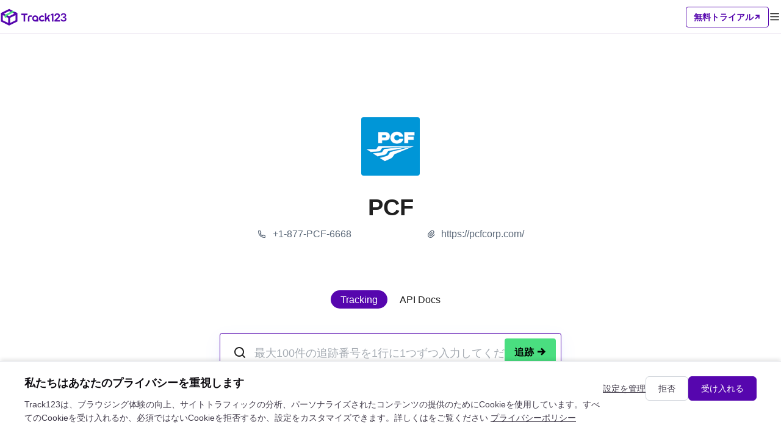

--- FILE ---
content_type: text/html; charset=utf-8
request_url: https://www.track123.com/ja/carriers/pcffinalmile
body_size: 41098
content:
<!doctype html>
<html data-n-head-ssr lang="en_US" data-n-head="%7B%22lang%22:%7B%22ssr%22:%22en_US%22%7D%7D">
  <head >
    <meta data-n-head="ssr" charset="utf-8"><meta data-n-head="ssr" name="viewport" content="width=device-width, initial-scale=1, user-scalable=no"><meta data-n-head="ssr" name="format-detection" content="telephone=no"><meta data-n-head="ssr" property="og:image" content="https://www.track123.com/logo.png"><meta data-n-head="ssr" name="description" content=""><meta data-n-head="ssr" name="keywords" content=""><link data-n-head="ssr" rel="icon" type="image/x-icon" href="https://www.track123.com/track123_logo.svg"><link data-n-head="ssr" rel="canonical" href="https://www.track123.com/carriers/pcffinalmile"><link data-n-head="ssr" rel="alternate" hreflang="en" href="https://www.track123.com/carriers/pcffinalmile"><link data-n-head="ssr" rel="alternate" hreflang="zh-Hans" href="https://www.track123.com/cn/carriers/pcffinalmile"><link data-n-head="ssr" rel="alternate" hreflang="x-default" href="https://www.track123.com/carriers/pcffinalmile"><link data-n-head="ssr" rel="alternate" hreflang="ar-sa" href="https://www.track123.com/ar/carriers/pcffinalmile"><link data-n-head="ssr" rel="alternate" hreflang="cs-cz" href="https://www.track123.com/cs/carriers/pcffinalmile"><link data-n-head="ssr" rel="alternate" hreflang="da-dk" href="https://www.track123.com/da/carriers/pcffinalmile"><link data-n-head="ssr" rel="alternate" hreflang="de-de" href="https://www.track123.com/de/carriers/pcffinalmile"><link data-n-head="ssr" rel="alternate" hreflang="es-es" href="https://www.track123.com/es/carriers/pcffinalmile"><link data-n-head="ssr" rel="alternate" hreflang="fi-fi" href="https://www.track123.com/fi/carriers/pcffinalmile"><link data-n-head="ssr" rel="alternate" hreflang="fr-fr" href="https://www.track123.com/fr/carriers/pcffinalmile"><link data-n-head="ssr" rel="alternate" hreflang="it-it" href="https://www.track123.com/it/carriers/pcffinalmile"><link data-n-head="ssr" rel="alternate" hreflang="ja-jp" href="https://www.track123.com/ja/carriers/pcffinalmile"><link data-n-head="ssr" rel="alternate" hreflang="ko-kr" href="https://www.track123.com/ko/carriers/pcffinalmile"><link data-n-head="ssr" rel="alternate" hreflang="nb-no" href="https://www.track123.com/nb/carriers/pcffinalmile"><link data-n-head="ssr" rel="alternate" hreflang="nl-nl" href="https://www.track123.com/nl/carriers/pcffinalmile"><link data-n-head="ssr" rel="alternate" hreflang="no-no" href="https://www.track123.com/no/carriers/pcffinalmile"><link data-n-head="ssr" rel="alternate" hreflang="pl-pl" href="https://www.track123.com/pl/carriers/pcffinalmile"><link data-n-head="ssr" rel="alternate" hreflang="pt-pt" href="https://www.track123.com/pt/carriers/pcffinalmile"><link data-n-head="ssr" rel="alternate" hreflang="ru-ru" href="https://www.track123.com/ru/carriers/pcffinalmile"><link data-n-head="ssr" rel="alternate" hreflang="sv-se" href="https://www.track123.com/sv/carriers/pcffinalmile"><link data-n-head="ssr" rel="alternate" hreflang="th-th" href="https://www.track123.com/th/carriers/pcffinalmile"><link data-n-head="ssr" rel="alternate" hreflang="tr-tr" href="https://www.track123.com/tr/carriers/pcffinalmile"><link rel="preload" href="/_nuxt/494f80d07c1c70d537dd.js" as="script"><link rel="preload" href="/_nuxt/3d22287b6d636130c49a.css" as="style"><link rel="preload" href="/_nuxt/2dd595fd86780dc7c813.js" as="script"><link rel="preload" href="/_nuxt/91728c5b5af0407798a9.css" as="style"><link rel="preload" href="/_nuxt/835f66b88c4eb929b7a3.js" as="script"><link rel="preload" href="/_nuxt/b09623f5aecd19d5a4ea.css" as="style"><link rel="preload" href="/_nuxt/b2d18ec89607af283a52.js" as="script"><link rel="preload" href="/_nuxt/5b00e4e563876fa8cf4c.css" as="style"><link rel="preload" href="/_nuxt/0ae90843094f04209f06.js" as="script"><link rel="preload" href="/_nuxt/2bde80bbf6fd80dd2d1d.css" as="style"><link rel="preload" href="/_nuxt/0c4843a8e5889464c1ba.js" as="script"><link rel="stylesheet" href="/_nuxt/3d22287b6d636130c49a.css"><link rel="stylesheet" href="/_nuxt/91728c5b5af0407798a9.css"><link rel="stylesheet" href="/_nuxt/b09623f5aecd19d5a4ea.css"><link rel="stylesheet" href="/_nuxt/5b00e4e563876fa8cf4c.css"><link rel="stylesheet" href="/_nuxt/2bde80bbf6fd80dd2d1d.css">
  </head>
  <body >
    <div data-server-rendered="true" id="__nuxt"><div id="__layout"><div class="page-container" data-v-152802da><div class="nav-header nav-bar-mobile" data-v-3814d954 data-v-152802da><h1 class="nav-header-logo" data-v-3814d954><img src="/_nuxt/img/a7843a8.png" alt data-v-3814d954></h1> <div class="nav-header-actions" data-v-3814d954><div class="nav-header-actions-freetrial" data-v-3814d954><span data-v-3814d954>無料トライアル</span> <i class="iconfont-v2 icon-xiejiantou_zi_16" data-v-3814d954></i></div> <i class="iconfont-v2 icon-mulu_20 menu-icon" data-v-3814d954></i></div> <!----></div> <div class="nav-header nav-bar" data-v-0903f6d6 data-v-152802da><div class="left-part" data-v-0903f6d6><h1 class="logo" data-v-0903f6d6><img src="/_nuxt/img/2247a2e.png" alt data-v-0903f6d6></h1> <div class="nav" data-v-0903f6d6><div class="nav-item" data-v-0903f6d6><a href="/" data-v-0903f6d6>ホーム</a></div><div class="nav-item has-children" data-v-0903f6d6><span data-v-5d0540e1 data-v-0903f6d6><div role="tooltip" id="el-popover-4844" aria-hidden="true" class="el-popover el-popper custom-popover" style="width:undefinedpx;display:none;"><!----> <div class="item-children" data-v-5d0540e1><div class="item-child" data-v-5d0540e1><span data-v-5d0540e1>荷物追跡API</span></div><div class="item-child" data-v-5d0540e1><span data-v-5d0540e1>Shopify注文追跡</span></div></div></div><span class="el-popover__reference-wrapper"><span data-v-5d0540e1><a href="" data-v-0903f6d6>
            商品
            <i class="iconfont-v2 icon-xiajiantou_14 icon-arrow-down" data-v-0903f6d6></i></a></span></span></span></div><div class="nav-item" data-v-0903f6d6><a href="/track" data-v-0903f6d6>追跡</a></div><div class="nav-item has-children" data-v-0903f6d6><span data-v-5d0540e1 data-v-0903f6d6><div role="tooltip" id="el-popover-8944" aria-hidden="true" class="el-popover el-popper custom-popover" style="width:undefinedpx;display:none;"><!----> <div class="item-children" data-v-5d0540e1><div class="item-child" data-v-5d0540e1><span data-v-5d0540e1>FedEx</span></div><div class="item-child" data-v-5d0540e1><span data-v-5d0540e1>USPS</span></div><div class="item-child" data-v-5d0540e1><span data-v-5d0540e1>UPS</span></div><div class="item-child" data-v-5d0540e1><span data-v-5d0540e1>DHL</span></div><div class="item-child" data-v-5d0540e1><span data-v-5d0540e1>GLS</span></div><div class="item-child" data-v-5d0540e1><span data-v-5d0540e1>1,700社以上の運送業者</span></div></div></div><span class="el-popover__reference-wrapper"><span data-v-5d0540e1><a href="" data-v-0903f6d6>
            運送業者
            <i class="iconfont-v2 icon-xiajiantou_14 icon-arrow-down" data-v-0903f6d6></i></a></span></span></span></div><div class="nav-item" data-v-0903f6d6><a href="https://docs.track123.com/reference/request" data-v-0903f6d6>開発者</a></div><div class="nav-item" data-v-0903f6d6><a href="/pricing" data-v-0903f6d6>価格</a></div></div></div> <div class="right-part" data-v-0903f6d6><span data-v-5d0540e1 data-v-cf60a40e data-v-0903f6d6><div role="tooltip" id="el-popover-4592" aria-hidden="true" class="el-popover el-popper custom-popover" style="width:undefinedpx;display:none;"><!----> <div class="item-children" data-v-5d0540e1><div class="item-child" data-v-5d0540e1><span data-v-5d0540e1>简体中文</span></div><div class="item-child" data-v-5d0540e1><span data-v-5d0540e1>English</span></div><div class="item-child" data-v-5d0540e1><span data-v-5d0540e1>繁体中文</span></div><div class="item-child" data-v-5d0540e1><span data-v-5d0540e1>Français</span></div><div class="item-child" data-v-5d0540e1><span data-v-5d0540e1>Deutsch</span></div><div class="item-child" data-v-5d0540e1><span data-v-5d0540e1>Italiano</span></div><div class="item-child" data-v-5d0540e1><span data-v-5d0540e1>日語</span></div><div class="item-child" data-v-5d0540e1><span data-v-5d0540e1>한국어</span></div><div class="item-child" data-v-5d0540e1><span data-v-5d0540e1>Русский</span></div><div class="item-child" data-v-5d0540e1><span data-v-5d0540e1>Español</span></div><div class="item-child" data-v-5d0540e1><span data-v-5d0540e1>Português</span></div><div class="item-child" data-v-5d0540e1><span data-v-5d0540e1>Türkçe</span></div><div class="item-child" data-v-5d0540e1><span data-v-5d0540e1>Čeština</span></div><div class="item-child" data-v-5d0540e1><span data-v-5d0540e1>Nederlands</span></div><div class="item-child" data-v-5d0540e1><span data-v-5d0540e1>Suomi</span></div><div class="item-child" data-v-5d0540e1><span data-v-5d0540e1>Polski</span></div><div class="item-child" data-v-5d0540e1><span data-v-5d0540e1>Українська</span></div><div class="item-child" data-v-5d0540e1><span data-v-5d0540e1>Magyar</span></div><div class="item-child" data-v-5d0540e1><span data-v-5d0540e1>Svenska</span></div><div class="item-child" data-v-5d0540e1><span data-v-5d0540e1>Қазақша</span></div><div class="item-child" data-v-5d0540e1><span data-v-5d0540e1>Ελληνικά</span></div><div class="item-child" data-v-5d0540e1><span data-v-5d0540e1>ภาษาไทย</span></div><div class="item-child" data-v-5d0540e1><span data-v-5d0540e1>Български</span></div><div class="item-child" data-v-5d0540e1><span data-v-5d0540e1>Slovenčina</span></div><div class="item-child" data-v-5d0540e1><span data-v-5d0540e1>Lietuvių</span></div><div class="item-child" data-v-5d0540e1><span data-v-5d0540e1>Română</span></div><div class="item-child" data-v-5d0540e1><span data-v-5d0540e1>Norsk</span></div><div class="item-child" data-v-5d0540e1><span data-v-5d0540e1>Shqip</span></div><div class="item-child" data-v-5d0540e1><span data-v-5d0540e1>Slovenščina</span></div><div class="item-child" data-v-5d0540e1><span data-v-5d0540e1>Српски</span></div><div class="item-child" data-v-5d0540e1><span data-v-5d0540e1>Azərbaycan</span></div><div class="item-child" data-v-5d0540e1><span data-v-5d0540e1>Dansk</span></div><div class="item-child" data-v-5d0540e1><span data-v-5d0540e1>Македонски</span></div></div></div><span class="el-popover__reference-wrapper"><span data-v-5d0540e1><a class="language-text-wrapper" data-v-cf60a40e><i class="iconfont-v2 icon-yuyan_20 language-icon" data-v-cf60a40e></i> <span class="language-text" data-v-cf60a40e>日本語</span> <!----></a></span></span></span> <div class="shopify-link" data-v-0903f6d6><img src="/_nuxt/img/612152a.svg" data-v-0903f6d6> <span data-v-0903f6d6>App</span></div> <div class="register-btn" data-v-0903f6d6>
      無料トライアル
      <i class="iconfont-v2 icon-xiejiantou_zi_16" data-v-0903f6d6></i></div> <div class="login-btn" data-v-0903f6d6>ログイン</div></div></div> <div class="supportCarriers-detail" data-v-3fe5d4cb data-v-152802da><div class="page1" data-v-201dccd4 data-v-3fe5d4cb><div class="page-wrapper" data-v-201dccd4><div class="empty-img" data-v-201dccd4><i class="iconfont icon-type_package" data-v-201dccd4></i></div> <div class="content" data-v-201dccd4><h1 class="title_l title" data-v-201dccd4></h1> <div class="info-wrapper" data-v-201dccd4><!----> <!----> <!----></div> <div class="carriers-tab carrier-tab" data-v-32ecd014 data-v-201dccd4><button round size="small" class="goto-button is-active" data-v-32ecd014>
    Tracking
  </button> <button round size="small" class="goto-button" data-v-32ecd014>
    API Docs
  </button></div> <div class="search-area" data-v-201dccd4><div class="trackNos-textarea-wrapper" data-v-5449acd2 data-v-201dccd4><div class="trackNos-textarea-box" data-v-5449acd2><button round size="small" class="search-button" data-v-5449acd2>
      追跡
      <i class="iconfont icon-system_arrow_right_major" data-v-5449acd2></i></button> <div class="textarea-num-scroll" data-v-5449acd2><i class="iconfont icon-system_search" data-v-5449acd2></i> <textarea name="order-input" placeholder="最大100件の追跡番号を1行に1つずつ入力してください。" class="text order-input" data-v-5449acd2></textarea></div></div> <div class="text text-operation" style="display:none;" data-v-5449acd2><!----> <div class="text_1 right textDesc action" data-v-5449acd2><img src="/_nuxt/img/acc37b6.svg" data-v-5449acd2> <img src="/_nuxt/img/1b703e5.svg" data-v-5449acd2></div></div> <!----></div> <!----> <!----> <!----> <!----></div></div> <div class="ml-40 placeholder-content" data-v-201dccd4></div></div> <div class="custom-content-container" data-v-201dccd4><!----></div></div> <section class="contact-us bg-gray" data-v-2bc08677 data-v-3fe5d4cb><div class="page-container" data-v-2bc08677><div class="title title_l" data-v-2bc08677>より速く追跡。正確に更新。信頼して拡張。</div> <div class="desc sub_title" data-v-2bc08677>いつでもどこでも荷物を追跡</div> <div class="btn-list" data-v-2bc08677><button class="track-button track-button--default" data-v-7777e34c data-v-2bc08677>無料トライアル <!----></button></div></div></section></div> <!----> <div data-v-07fa0a2e data-v-152802da><div class="footer-bar-v2-mobile" data-v-07fa0a2e><div class="footer-bar-v2-mobile-logo" data-v-07fa0a2e><img src="/_nuxt/img/cfcac2a.png" alt="logo" class="footer-bar-v2-mobile-logo-track" data-v-07fa0a2e> <div class="footer-bar-v2-mobile-logo-others" data-v-07fa0a2e><div data-v-07fa0a2e><img src="/_nuxt/img/4fd6690.png" alt="facebook" class="footer-bar-v2-mobile-logo-others-item" data-v-07fa0a2e></div> <div data-v-07fa0a2e><img src="/_nuxt/img/1cdda02.png" alt="facebook" class="footer-bar-v2-mobile-logo-others-item" data-v-07fa0a2e></div></div></div> <div class="footer-bar-v2-mobile-desc" data-v-07fa0a2e>Track123は1,700社以上の運送業者に対応しており、あらゆる配送をリアルタイムで把握できます。</div> <div class="footer-bar-v2-mobile-others" data-v-07fa0a2e><a data-v-07fa0a2e><img src="/_nuxt/img/4fd6690.png" alt="facebook" class="footer-bar-v2-mobile-others-item" data-v-07fa0a2e></a> <a data-v-07fa0a2e><img src="/_nuxt/img/1cdda02.png" alt="facebook" class="footer-bar-v2-mobile-others-item" data-v-07fa0a2e></a></div> <div class="footer-bar-v2-mobile-list" data-v-07fa0a2e><div class="van-collapse van-hairline--top-bottom" data-v-07fa0a2e><div class="van-collapse-item" data-v-07fa0a2e><div role="button" tabindex="0" aria-expanded="false" class="van-cell van-cell--clickable van-collapse-item__title"><div class="van-cell__title"><span>商品</span></div><i class="van-icon van-icon-arrow van-cell__right-icon"><!----></i></div></div><div class="van-collapse-item van-collapse-item--border" data-v-07fa0a2e><div role="button" tabindex="0" aria-expanded="false" class="van-cell van-cell--clickable van-collapse-item__title"><div class="van-cell__title"><span>リソース</span></div><i class="van-icon van-icon-arrow van-cell__right-icon"><!----></i></div></div><div class="van-collapse-item van-collapse-item--border" data-v-07fa0a2e><div role="button" tabindex="0" aria-expanded="false" class="van-cell van-cell--clickable van-collapse-item__title"><div class="van-cell__title"><span>会社</span></div><i class="van-icon van-icon-arrow van-cell__right-icon"><!----></i></div></div></div></div> <div class="line" data-v-07fa0a2e></div> <div class="footer-bar-v2-mobile-copyright" data-v-07fa0a2e><div class="footer-bar-v2-mobile-copyright-links" data-v-07fa0a2e><a href="/privacy" class="footer-bar-v2-mobile-copyright-links-item" data-v-07fa0a2e>
          プライバシーポリシー
        </a><a href="/termsOfService" class="footer-bar-v2-mobile-copyright-links-item" data-v-07fa0a2e>
          利用規約
        </a></div> <div class="footer-bar-v2-mobile-copyright-footer" data-v-07fa0a2e><span data-v-07fa0a2e>© 2025 track123. 無断転載を禁じます</span></div></div></div> <div class="footer-bar-v2" data-v-07fa0a2e><div class="footer-bar-v2-content" data-v-07fa0a2e><div class="footer-bar-v2-content-main" data-v-07fa0a2e><div class="footer-bar-v2-content-main-left" data-v-07fa0a2e><img src="/_nuxt/img/cfcac2a.png" alt="logo" class="footer-bar-v2-content-main-left-logo" data-v-07fa0a2e> <div class="footer-bar-v2-content-main-left-desc" data-v-07fa0a2e>
            Track123は1,700社以上の運送業者に対応しており、あらゆる配送をリアルタイムで把握できます。
          </div></div> <div class="footer-bar-v2-content-main-right" data-v-07fa0a2e><div class="footer-bar-v2-content-main-right-item" data-v-07fa0a2e><div class="footer-bar-v2-content-main-right-item-title" data-v-07fa0a2e>商品</div> <div class="footer-bar-v2-content-main-right-item-list" data-v-07fa0a2e><a href="/api" class="footer-bar-v2-content-main-right-item-list-item" data-v-07fa0a2e>
                荷物追跡API
              </a><a href="/shopify" class="footer-bar-v2-content-main-right-item-list-item" data-v-07fa0a2e>
                Shopify注文追跡
              </a></div></div><div class="footer-bar-v2-content-main-right-item" data-v-07fa0a2e><div class="footer-bar-v2-content-main-right-item-title" data-v-07fa0a2e>リソース</div> <div class="footer-bar-v2-content-main-right-item-list" data-v-07fa0a2e><a href="https://docs.track123.com" class="footer-bar-v2-content-main-right-item-list-item" data-v-07fa0a2e>
                APIドキュメント
              </a><a href="/carriers" class="footer-bar-v2-content-main-right-item-list-item" data-v-07fa0a2e>
                キャリアリスト
              </a><a href="/cargo" class="footer-bar-v2-content-main-right-item-list-item" data-v-07fa0a2e>
                海上貨物追跡
              </a><a href="https://track123.helpscoutdocs.com/" class="footer-bar-v2-content-main-right-item-list-item" data-v-07fa0a2e>
                ヘルプセンター
              </a></div></div><div class="footer-bar-v2-content-main-right-item" data-v-07fa0a2e><div class="footer-bar-v2-content-main-right-item-title" data-v-07fa0a2e>会社</div> <div class="footer-bar-v2-content-main-right-item-list" data-v-07fa0a2e><a href="/aboutUs" class="footer-bar-v2-content-main-right-item-list-item" data-v-07fa0a2e>
                私たちについて
              </a><a href="/contactUs" class="footer-bar-v2-content-main-right-item-list-item" data-v-07fa0a2e>
                お問い合わせ
              </a></div></div> <div class="footer-bar-v2-content-main-right-followus" data-v-07fa0a2e><div class="footer-bar-v2-content-main-right-followus-title" data-v-07fa0a2e>フォローする</div> <div class="footer-bar-v2-content-main-right-followus-list" data-v-07fa0a2e><div data-v-07fa0a2e><img src="/_nuxt/img/4fd6690.png" alt="facebook" class="footer-bar-v2-content-main-right-followus-list-item" data-v-07fa0a2e></div> <div data-v-07fa0a2e><img src="/_nuxt/img/1cdda02.png" alt="facebook" class="footer-bar-v2-content-main-right-followus-list-item" data-v-07fa0a2e></div></div></div></div></div> <div class="footer-bar-v2-content-footer" data-v-07fa0a2e><div class="copyright" data-v-07fa0a2e><div data-v-07fa0a2e><span data-v-07fa0a2e>© 2025 track123. 無断転載を禁じます</span> <!----></div> <!----></div> <div class="links" data-v-07fa0a2e><a href="/privacy" class="link" data-v-07fa0a2e>プライバシーポリシー</a><a href="/termsOfService" class="link" data-v-07fa0a2e>利用規約</a></div></div></div></div></div> <div data-v-73f4138a data-v-152802da><!----> <!----></div></div></div></div><script>window.__NUXT__=(function(a,b,c,d,e,f,g,h,i,j,k,l,m,n,o,p,q,r,s,t,u,v,w,x,y,z,A,B,C,D,E,F,G,H,I,J,K,L,M,N,O,P,Q,R,S,T,U,V,W,X,Y,Z,_,$,aa,ab,ac,ad,ae,af,ag,ah,ai,aj,ak,al,am,an,ao,ap,aq,ar,as,at,au,av,aw){return {layout:"default",data:[{detailData:{}}],fetch:{},error:f,state:{deviceType:"pc",locale:"ja",locales:["ar_SA","cs_CZ","da_DK","de_DE","en_US","es_ES","fi_FI","fr_FR","it_IT","ja_JP","ko_KR","nb_NO","nl_NL","no_NO","pl_PL","pt_PT","ru_RU","sv_SE","th_TH","tr_TR","zh_CN","zh_TW"],langs:[],messages:{},logisticsList:[],logisticsMath:{},logisticsAllList:[],historyOfTrackNos:[],historyOfCargoTrackNos:[],historyOfLogistics:[],dictionary:f,showForm:false,showNav:s,i18n:{routeParams:{}}},serverRendered:s,routePath:"\u002Fja\u002Fcarriers\u002Fpcffinalmile",config:{_app:{basePath:"\u002F",assetsPath:"\u002F_nuxt\u002F",cdnURL:f}},__i18n:{langs:{ja:{"物流查询挂件 - Track123":"配送追跡ウィジェット - Track123","B/L no. should consist of 5-50 digits, letters, or \"-\".":"船荷証券番号は5〜50桁の数字、文字または\"-\"で構成されている必要があります。","预计到达":"推定到着時間","粤ICP备18033028号":"粤ICP备18033028号",API:"API","Container no.should consist of 5-50 digits, letters, or \"-\".":"コンテナ番号は5〜50文字の数字、文字、または「-」で構成する必要があります。","如需使用批量查询或 API 功能，请{link}体验高效便捷的物流管理工具！":t,"物流查询挂件, iframe挂件, 全球物流查询, 跨境快递物流查询, 海运查询, 空运查询":"追跡ウィジェット、iframeウィジェット、世界規模の配送追跡、海上貨物追跡、航空貨物追跡","Tracking API":"追跡API","Track123 物流追踪":a,"Track123 — 全球物流追踪 API 与电商解决方案":"Track123 — グローバル配送追跡 API & Eコマースソリューション","面向电商和开发者的一站式物流追踪 API，覆盖全球承运商，提供实时状态提醒与智能预测。":"電子商取引および開発者向けの信頼できる追跡API。数千の配送業者を接続し、リアルタイムで更新を取得し、Track123でロジスティクスを拡張します。","Track123 为品牌、开发者和电商平台提供可靠的物流追踪 API，支持数千家承运商，实时更新，轻松集成到您的系统中。":"Track123は、開発者、ブランド、eコマースプラットフォーム向けに信頼性の高い配送追跡APIとソリューションを提供します。数千のキャリアからリアルタイムのアップデートにアクセスし、システムにシームレスに統合してください。","Track123 物流追踪 API":"Track123の配送追跡API","请填写其他必需字段":"追加の必須フィールドに入力してください","请输入正确的国家二字简码":"正しい2文字の国コードを入力してください","输入国家二字简码":"2文字の国コードを入力してください","搜索不到运输商":u,"搜索结果":"検索結果","Cookie and privacy preferences":"Cookie とプライバシーの設定","learn more about the cookies we use, and choose which cookies to allow.":"当社が使用するクッキーについて詳しく知り、許可するクッキーを選択してください。","We value your privacy":"私たちはあなたのプライバシーを重視します",Functional:"機能的","Decline all":"すべて拒否","Track123 uses cookies to improve your browsing experience, analyze site traffic, and serve personalized content.You can accept all cookies, reject non - essential cookies, or customize your preferences.Learn more in our {privacyPolicy}":"Track123は、ブラウジング体験の向上、サイトトラフィックの分析、パーソナライズされたコンテンツの提供のためにCookieを使用しています。すべてのCookieを受け入れるか、必須ではないCookieを拒否するか、設定をカスタマイズできます。詳しくは{privacyPolicy}をご覧ください","Required for the website to function properly (e.g., login sessions, security, language settings).":"ウェブサイトを適切に機能させるために必要です（例：ログインセッション、セキュリティ、言語設定）。","Enhance your experience, such as saving preferences or enabling live chat.":"設定を保存したりライブチャットを有効にしたりするなど、体験を向上させます。","You control your data":"あなたは自分のデータを管理できます","Save my choices":"選択を保存",Decline:"拒否",Advertising:"広告",Essential:"エッセンシャル","Accept all":"すべて許可","Manage preferences":"設定を管理","Used for targeted advertising and measuring ad campaign performance.":"ターゲット広告と広告キャンペーンのパフォーマンス測定に使用されます。",Accept:"受け入れる","Help us understand how visitors use our website so we can improve it.":"訪問者が当サイトをどのように利用しているか理解し、改善できるようご協力ください。","Track123 物流查询 | 全球快递包裹实时追踪":"Track123注文追跡 | 世界中の荷物をリアルタイムで追跡","Track123 提供全球快递物流查询服务，支持 USPS、UPS、FedEx、DHL 等上千家承运商，帮助您实时追踪包裹状态，查询精准、快速。":"Track123 で世界中の配送を追跡しましょう。USPS、UPS、FedEx、DHLおよび1,000以上の運送業者に対応。いつでも正確なリアルタイムの配達更新を受け取れます。","专属对接支持":"専用の統合サポート","1700+ 承运商全覆盖，物流状态实时更新":"Track123は1,700社以上の運送業者に対応しており、あらゆる配送をリアルタイムで把握できます。","查单":v,"查询单号":w,"物流可视化数据看板":"視覚的な物流ダッシュボード","展示API代码块":"弊社の実績あるAPIを今すぐお試しください","API请求":"リクエストヘッダー","关注我们":"フォローする","查看更多":"もっと見る","为什么是Track123":"なぜ Track123 なのか","运行":"実行","立即使用":"無料で始める","SLA：99.9%API稳定运行":"99.9％のSLA保証稼働率","以高度可靠的技术架构保证提供持续稳定的系统服务":"堅牢な技術アーキテクチャが継続的で安定したサービスを保証します","主页":x,"提供专业对接支持确保高效集成":"強力で可視化された分析ダッシュボードを通じて実用的な物流インサイトを解き放ちます。","额外点击":"追加クリック数","包裹追踪 API":"荷物追跡API","自动识别、校准物流商":"自動配送会社検出と修正","1700+家全球物流商":y,"“使用 Track123 定制品牌化 Tracking Page，页面内展示预计送达时间（EDD），送达时间准确率达91%”":"Track123でブランド化された追跡ページを作成し、ページ上に推定配達日（EDD）を表示し、91％の配達時間精度を実現します。","帮助中心":z,"支持多种数据格式和编程语言，轻松地集成到您的系统中。提供完善的API文档和示例代码，帮助您快速上手，并且能够灵活地扩展和定制，满足您的不同业务需求":"お使いのシステムとシームレスに統合。Track123は複数のデータ形式とプログラミング言語に対応しており、簡単に接続・スケールできます。","默认自动识别":"自動検出","智能AI":"インテリジェントAI","跨境支付公司":"越境決済プラットフォーム","减少WISMO 咨询":"WISMO問い合わせの削減","物流实时追踪率":"リアルタイム追跡率","基于高效的数据存储和查询技术，每日处理超 1000 万次查询，从容应对流量峰值与订单激增，快速知悉物流实时位置和历史轨迹":"Track123は効率的なデータ保存とクエリ技術に基づいており、1日あたり1,000万件以上のクエリを処理して高速で応答性の高いパフォーマンスを実現します。","运输时效优化分析":"輸送時間の最適化分析","9大物流主状态":"8つの主要な配送ステータス","物流对接数":"運送会社との統合","日查询数":"1日の追跡クエリ","为跨境行业提供专业解决方案":"越境エコシステム向けの信頼できる追跡ソリューション","版权所有 @Track123.":"© 2025 track123. 無断転載を禁じます","客户满意度":"顧客満足度","无缝集成":"シームレスな統合","追踪页面转化率":"追跡ページのコンバージョン率","完善的API文档":"完全なAPIドキュメント","Shopify 评分":"Shopify評価","提升工作效能":"業務効率を向上させるために","为系统集成物流轨迹追踪功能；为客户提供轨迹追踪的增值服务":"Track123をプラットフォームにシームレスに統合し、付加価値のある物流機能を提供して顧客の定着率を高めましょう。","物流仓储服务商":"物流 & 3PL","数据实力":"数字で見るTrack123","“使用Track123 API 对接全球1000+物流商，自动查询数百万条轨迹信息，25%提升物流满意度”":"「Track123 APIを使用して1,000以上の世界的な配送業者と統合し、数百万件の配送を自動的に追跡し、物流満足度を25%向上させます。」","客诉下降":"顧客からの苦情の減少","提供多维、可视化的物流信息看板":"充実した技術サポートとわかりやすいドキュメントによる簡単なAPI統合。","成功案例":"導入事例","服务企业数":"サービス提供社数","“使用Track123 API 返回多语言轨迹信息，针对亚马逊配送标准自动标记延迟与异常状态，异常节点识别准确率超90%”":"\"Track123 APIを使用して多言語の追跡情報を返し、Amazon の配送基準に基づいて遅延や例外を自動的にフラグ付けし、例外ノード識別率は90％を超えます。\"","“使用 Track123 预计送达时间功能，平均每月为 20,000＋订单提供准确的包裹预计送达时间，节省$12,000 人力成本”":"「Track123の推定配達機能は、月に20,000件以上の注文に対して正確な配達予測時間を提供し、12,000ドルの人件費を節約します」","核心能力":"高度な追跡API","功能":"機能","无缝集成25+应用":"25以上の統合を提供しています","先进全球物流跟踪方案":"世界的な配送のためのリーディング追跡ソリューション","解决客户购物时查单问题；为后台集成物流跟踪功能":"ストアフロントや購入後のコミュニケーションにリアルタイム追跡を組み込むことで、顧客満足度を向上させ、WISMO（注文はどこ？）の問い合わせを減らします。","服务条款":"利用規約","物流上网查询；异常物流跟踪；包裹签收查询":"配送パフォーマンスを監視し、異常を早期に検知し、統合APIを通じて顧客に透明な荷物可視化を提供します。","实时webhook通知":"リアルタイムウェブフック更新","确保订单物流信息真实性；获取物流信息数据，完善内部风控系统":"出荷の真正性を確認し、物流インサイトでデータシステムを強化し、信頼できる追跡データで取引リスクを軽減します。","最多可同步查询100个单号":"最大100件の追跡番号を入力してください。1行につき1件です。","行业解决方案":"ソリューション","品牌电商":"ブランドEコマース","支持 1700+ 物流商，轻松掌握跨境包裹物流实况":"世界中の1,700社以上の運送業者からの配送を追跡します。リアルタイムの更新を受け取り、いつでもどこでもお客様に情報を提供しましょう。","全球最严格的信息安全管理体系认证":"世界で最も厳格な情報セキュリティ管理基準","采用高度可靠的技术架构和安全性保障措施，能够保证系统的高可用性和数据的安全性。提供24/7的技术支持和监控服务，确保系统的稳定性和可靠性":"堅牢な技術アーキテクチャと高度なセキュリティプロトコルにより、Track123は高いシステム可用性を確保し、常にデータを安全に保護します。","API 文档":A,"“使用Track123 API 每小时自动采集全球物流轨迹，异常状态智能分类，提供可视化物流数据，25%提升物流满意度”":"「Track123 APIを利用して、毎時間グローバルな追跡情報を自動で取得し、例外を知的に分類し、可視化された物流データを提供することで、物流満足度を25％向上させます。」","实时追踪":"リアルタイム追跡","认证为“专为shopify打造”，评分4.9，Tracking类目排名第一":"「Built for Shopify」に認定され、4.9星評価、追跡カテゴリで第1位","“使用 Track123 定制品牌化 Tracking Page，嵌入穿搭推荐、邮件内嵌入优惠券模块，二次下单转化率提升12%”":"「Track123でブランドの追跡ページを作成し、商品推薦を埋め込み、メールにクーポンモジュールを追加することで、リピート購入が12%増加します。」","一键获取准确可靠的全球物流追踪信息":"Track123は、1回のAPI呼び出しで高速かつ信頼性が高く正確な世界規模の配送追跡を提供し、大規模に優れた購入後のエクスペリエンスを提供できるようにします。","客服响应时间提升":"カスタマーサービスの応答時間の改善","“使用 Track123 产品推荐功能，达成每月ROI 10000+”":"「Track123の製品おすすめ機能を使用して月間ROIを1万以上達成。」","每分钟处理10万+订单量":"1分あたり10万件以上の注文を処理","运输全流程数据":"エンドツーエンドの輸送可視化","28种物流子状态":"28の配送サブステータス","支持语言数":"対応言語","Cookie 设置":"Cookie設定","“使用 Track123 定制品牌化 Tracking Page，通过物流看板监控物流时效，及时切换表现不佳渠道，延迟率下降17%”":"「Track123のブランド付き追跡ページと物流ダッシュボードを使用して輸送パフォーマンスを監視し、パフォーマンスの低い配送業者をタイムリーに切り替えて、遅延率を17％削減します。」","支持国家数":"対象国","总追踪单量":"追跡された総配送数","5亿+":"15億以上","24/7实时服务":"24時間365日の技術サポート","认证证书":"認証","物流轨迹标准化":"物流データの標準化","智能化工具保障查询结果高度准确性":"AIを活用したツールにより、スマートなデータ標準化とキャリア識別を通じて高精度の追跡結果を実現します。","无缝集成25+应用，提升工作效能":"作業効率を高めるために25以上の統合を提供しています。","1,700+ 物流商":"1,700社以上の運送業者","200万+":"200万+","1天快速接入":"1日で迅速に導入","Shopify订单追踪":"Shopify注文追跡","深度分析":"詳細分析","Track123为你提供全球物流跟踪服务。请输入你的追踪号，即时查看快件当前运输状态，轻松掌握每一环节。":"Track123で荷物や小包をリアルタイムで追跡しましょう。追跡番号を入力して配送状況をすぐに確認できます。","签收人":B,"全球物流轨迹查询 - Track123":"グローバル配送追跡 - Track123","物流服务类型":"サービスの種類","尾程单号":"ラストマイル追跡番号","尾程运输商":"ラストマイル配送業者","Total pieces":"総ピース数",Dimensions:"寸法",Weight:g,"Remaining quota in the current billing cycle: {num} orders":"現在の請求サイクルの残りの割り当て: {num} 件の注文","Export shipments":"出荷データを一括エクスポート","Choose Pro":"Pro を選択","您可以通过 API 接口或表格导入单号，批量查询物流轨迹。":"APIやCSV経由で追跡番号をインポートして、まとめて配送追跡を行うことができます。","Remaining/Total":"残り\u002F合計","Automatic courier recognition":"運送業者の自動検出","The new plan starts on: {date}":"新しいプランの開始日: {date}","Priority chat support":"優先チャットサポート","CSV 批量导入":"CSV経由","${price} / month":"${price} \u002F 月","Universal tracking api":"追跡APIとWebhook","End-to-end tracking":"エンドツーエンド追跡",Monthly:"月次","面向开发者":"開発者向け",Custome:b,Pro:"プロ","Change plan":"プランを変更する","Access to 1700+ carriers":"1700社以上の配送業者にアクセス","Priority email support":"優先メールサポート","Interactive API Docs":"インタラクティブAPIドキュメント","API 导入":"API経由で","What's in Starter":"Starterに含まれているもの","My credit card":"私のクレジットカード","Remaining quota:":"残り割当:",Enterprise:"企業","Special offer with more customized features":"より多くのカスタマイズ機能を備えた特別オファー",Free:C,"Choose Starter":"Starterを選択","每月 50000 单以上":"月間5万件以上の出荷","每月 50 单":"月50件の発送","${price}/月":"${price}／月","每月 ${count} 单":"${count} 件\u002F月","Trusted by 1000+ brands":"1000以上のブランドに信頼されています","由于运输商网络问题，当前无法获取物流轨迹，请稍后刷新重试。":"現在、配送業者側のネットワーク問題により追跡情報を取得できません。後で再読み込みしてください。","或发送邮件至":"または次のメールアドレスまでご連絡ください","技术对接":"技術統合","我们为入驻物流服务商提供免费技术支持，智能识别运单号并精准解析物流状态，确保高效对接。":"シームレスな統合を確保するため、スマート追跡番号検出を含むキャリア登録の無料技術サポートを提供します。","数据互通":"シームレスなデータアクセス","入驻后，您的公司将被收录至 Track123 物流商列表，并拥有专属展示页面，提升品牌曝光。":"Track123 のキャリアリストに掲載され、専用ページであなたのサービスを紹介して、認知度を高めましょう。","发布上线":"本番稼働","联系申请入驻":D,"您的物流单号可在 Track123 官网、领星、聚水潭、店匠、Shopify 等多个平台上查询，助力用户轻松获取物流动态。":"あなたの追跡番号は、Track123、Shopify、Shoplazzaなどの人気プラットフォームで追跡でき、顧客が注文を追跡しやすくなります。","请提前准备以下资料：公司简介、Logo、官网链接、轨迹 API 接口文档及可查询轨迹的示例单号。":"以下のものをご準備ください：会社概要、ロゴ、運送業者のウェブサイト、追跡APIのドキュメント、およびサンプルの追跡番号。","欢迎快递公司、物流承运商加入 Track123，共享物流生态价值。":"物流ネットワークでの影響力を拡大するために、運送会社のTrack123への参加を歓迎します。","开放生态，互惠共赢":"オープンエコシステム、共通の成長","资料提交与审核":"情報を送信","展示专页":"専用ページ","物流商免费入驻":"運送会社の無料登録","联系我们，免费入驻":"無料で参加するにはお問い合わせください","扫码添加微信":"QRコードをスキャンしてWeChatでつながる","技术支持":"技術サポート","立即咨询入驻":D,"免费注册":"無料で登録","如需使用批量查询或API功能，请{link}体验高效便捷的物流管理工具API":t,"我们会快速回复":"フォームに記入し、どのようにお手伝いできるかお知らせください。","物流查询API，电商售后解决方案，包裹查询平台，Shopify订单查询插件":"宅配便追跡API、発送追跡サービス、荷物追跡サービス、Shopify注文追跡アプリ","为商家和开发者提供售后技术解决方案，集成1700+物流商。":"オンライン小売業者と開発者のための購入後ソリューション。","{num1} ~ {num2}单":"{num1} ~ {num2} 件","大于{num}单":"{num} 個以上のアイテム","合作共赢":"あなたからのご連絡をお待ちしています","预计每年单量":"年間予想注文数","电话":E,"选择单量":"注文ボリュームを選択","小于{num}单":"{num} 個未満の商品","自动化物流跟踪":"自動化された物流追跡","准确及时的轨迹信息":"正確でタイムリーな追跡情報","针对电商订单集成轨迹跟踪功能，监控订单物流状态，并为客户自动发送物流提醒":"eコマース注文の追跡機能を統合し、配送状況を監視し、配送更新を自動的に顧客に送信します。","支持1500+物流商":"1700社以上の配送業者に対応","API正常率":"APIの稼働時間","使用场景":"使用事例","支持物流商":"世界中の運送業者との連携","毫秒级的接口响应，提供标准化的物流商跟踪数据，并保持99.99%的企业级接口可靠性":"当社のAPIはミリ秒レベルの応答時間を提供し、複数の運送会社からの標準化された追跡データを提供しながら、99.99％の稼働率で企業レベルの信頼性を維持します。","\u003C1 周":"\u003C1週間","将包裹跟踪的能力集成到APP、WMS、ERP中，实现数据互通":"アプリケーション、WMS、ERPシステムに追跡機能を組み込み、シームレスなデータ統合と通信を実現します。","累计查询单量":"追跡された発送","使用API补全尾程轨迹信息，呈现全程轨迹情况":"当社の API を利用して最後の区間の追跡情報を補完し、配送プロセス全体の完全な可視性を確保します。","基于单号自动识别物流商，一单到底，持续查询到签收状态。":"追跡番号に基づいて自動的にキャリアを検出し、配送完了まで継続的に出荷を監視します。","功能介绍":"機能概要","运输商":"配送","品牌商":"ブランド向け","1亿+":"1億以上","系统服务商":"ソフトウェアおよびシステムインテグレーター","国际包裹查询API":"マルチキャリア出荷追跡API","集成时间":"実装時間","集成全球1500多家承运商的物流轨迹接口，并将状态和轨迹进行标准化呈现":"世界中の1500以上の運送会社と連携します。弊社のAPIは追跡ステータスと更新を標準化し、出荷進捗の統合ビューを提供します。","轻松将物流查询功能集成到您的系统或网站中，获得无缝的查询体验。":"システムやウェブサイトに簡単に配送追跡を統合して、シームレスな追跡体験を実現します。","ISO 27001 认证":"ISO 27001 認証","符合全球最严格的信息安全和隐私标准。":"情報セキュリティとプライバシーに関する世界で最も厳格な基準に準拠しています。","Change log":"変更ログ","{carrierName} 物流查询API":"{carrierName} トラッキング API","获取API文档":"APIドキュメントを取得","{carrierName} 物流查询接口，{carrierName} 货运跟踪接口，{carrierName} API，跟踪 API，物流 API，承运商 API，{carrierName} webhook":"{carrierName} 追跡API、配送追跡API、{carrierName} API、{carrierName} 注文追跡、配送API、キャリアAPI、{carrierName} Webhook、{carrierName} API統合","Track123 提供的 {carrierName} 物流查询 API 和 webhook 可让你简单地将 {carrierName} 物流查询功能集成到您自己的项目中。 支持 PHP、Java、Node.js、Python、C#、Ruby、GoLang 的 API 客户端库。":"Track123が提供する{carrierName}追跡APIとWebhookにより、{carrierName}の追跡機能を自分のプロジェクトに簡単に統合できます。PHP、Java、Node.js、Python、C#、Ruby、GoLangのAPIクライアントライブラリをサポートします。","使用 Track123 的 {carrierName} 物流查询 API，轻松整合 {carrierName} 物流跟踪功能到您的项目中。我们的服务支持 PHP、Java、Node.js、Python、C#、Ruby 和 GoLang 等常见语言的客户端库。立即开始更高效地跟踪货物物流轨迹。":"{carrierName}のトラッキングAPIで配送追跡プロセスを合理化しましょう。Track123は、PHP、Java、Node.js、Python、C#、Ruby、GoLangのクライアントライブラリに対応した、プロジェクトにシームレスに統合できる使いやすいAPIとWebhookを提供します。今すぐ、{carrierName}の追跡をより効率的に始めましょう。","船名/航次":"船 \u002F 航海","提单号/订舱号应该由5-50位的数字和字母或-组成":a,"箱号应该由5-50位的数字和字母或-组成":a,"快递查询页 - seo h1":F,"Shopify介绍页 - seo h1":"Track123 Shopifyアプリ - 購入者のショッピング体験を総合的に向上","首页 - seo h1":h,"物流商列表 - seo h1":"Track123は世界中の1700社以上の運送会社と統合しています","关于我们 - seo h1":i,"价格 - seo h1":G,"隐私政策 - seo h1":H,"物流商入驻 - seo h1":I,"API介绍页 - seo h1":j,"海运查询页 - seo h1":c,"首页":h,"Shopify介绍页":"Track123 Shopifyアプリ - 購入者のショッピング体験を包括的に改善","物流商列表":"キャリアリスト","快递查询页":F,"隐私政策 - seo title":"プライバシーポリシー - Track123","快递/空运查询 - seo keywords":"国際貨物追跡、航空貨物追跡、航空輸送貨物追跡、航空貨物運送状追跡、荷物追跡","海运查询 - seo keywords":"グローバル配送追跡、海上貨物追跡、海上輸送追跡、コンテナ追跡、船荷証券番号追跡","海运查询页":c,"隐私政策 - seo keywords":J,"API介绍页":j,"隐私政策 - seo desc":H,"海运查询页- seo title":"海上貨物追跡エントリ - Track123","海运查询页- seo desc":"海上貨物を追跡します。船荷証券番号またはコンテナ番号で完全な海上輸送の旅データを取得します。","将下面代码复制并粘贴到您希望小部件出现的页面上。":"ウィジェットを表示したいページに下のコードをコピーして貼り付けてください。","将下面的代码复制并粘贴到您页面的\u003C header \u003E 或 \u003C body \u003E 标记之间。":"コードをあなたのページの\u003Cbody\u003Eタグの間に一度だけコピー＆ペーストしてください。","固定":"固定","宽度":"幅","获取挂件代码, 方便快速地将物流查询挂件集成到您的网站, 轻松查询物流状态.":"自分のウェブサイトに配送追跡ウィジェットを追加するコードを取得します。追跡番号で配送状況を追跡するためのシンプルなウィジェットです。","自定义样式":K,"语言":L,"请输入固定宽度值":"値を入力してください","挂件样式预览":"このように表示されます","物流查询iFrame查询挂件":"配送追跡ウィジェット","物流查询挂件 - Track123":a,"快递、空运":"荷物 \u002F 航空貨物","请输入单号":M,"海运":"海上輸送","获取代码":"コードを取得","查询类型":"追跡タイプ","自适应":"レスポンシブ","快递&空运":"小包 \u002F 航空貨物","复制代码":"コピー","主题色":"色","初始化小部件时调用":"ウィジェットが初期化されたときに呼び出されます","物流查询挂件, iframe挂件, 全球物流查询, 跨境快递物流查询, 海运查询, 空运查询":a,"请输入柜号":"コンテナ番号を入力してください","请输入提单号/订舱号":"B\u002FL番号を入力してください","用于显示小部件的容器":"ウィジェットを表示するために使用されるコンテナ","You can customize your tracking page here.":"ここでトラッキングページをカスタマイズできます。","No, thanks":"いいえ、結構です","Click rate":"クリック率","Yes, start my journey":"はい、私の旅を始めます","Missing Stripe account":"Stripeアカウントがありません","Optimize Track123 with us":"私たちと一緒に Track123 を最適化しましょう","Stripe Integration":"Stripe連携","You can promote your products to your customer in the tracking page.":"追跡ページでお客様に製品を宣伝できます。","Public API key":"パブリックAPIキー","You got a good start!":"良いスタートを切りました！","You can come back to \"{currentTips}\" anytime.":"いつでも「{currentTips}」に戻ることができます。","Click here to preview your tracking page.":"追跡ページをプレビューするにはここをクリックしてください。","The API key is unavailable, please enter the right key.":"APIキーが利用できません。正しいキーを入力してください。","Sync to PayPal / Stripe":"PayPal \u002F Stripeと同期","Ali Reviews Integration":"Ali Reviews連携","OK, Let's go":"OK、それでは始めましょう","Below tracking details":"以下の追跡詳細","process old orders":"古い注文を処理する","Back to beginning":"最初に戻る","Private API key":"プライベート API キー","Let us know if you need anything. We value your advice!":"何か必要なことがあれば教えてください。あなたのアドバイスを大切にしています！","API key":"APIキー",Done:"完了","Only 2 simple steps.\\nYou can delight your customer with best tracking experience.":"たった2つの簡単なステップで、最高の追跡体験をお客様に提供できます。",Finish:k,Unsubscribe:"登録解除","Ali Reviews block ID":"Ali ReviewsブロックID","AliReviews active successfully":"AliReviewsが正常に有効化されました","Customize tracking page":"追跡ページをカスタマイズ","You can check your order status here.":"ここで注文状況を確認できます。","Add frequently used carriers":"よく使う配送業者を追加する","Enable your frequently-used carriers. If you don't know the right carriers, just leave this empty, we will auto-detect carriers based on tracking number format.":"よく利用する配送業者を有効にしてください。該当する配送業者がわからない場合は、この欄を空欄のままにしておけば、追跡番号の形式に基づいて自動的に配送業者を検出します。","Klaviyo Integration":"Klaviyo連携","You may want to let your customers know when they can receive their parcels.":"顧客がいつ荷物を受け取れるかを知らせたい場合があります。","You may want to add blacklisted locations if you do dropshipping.":"ドロップシッピングを行う場合は、ブラックリストに登録された地域を追加することをお勧めします。","Don't know about the id?":"IDが分からないですか？","Above tracking details":"上記の追跡詳細","No orders found":"注文が見つかりません","Check order status":"注文状況を確認","You can translate your tracking page here.":"ここで追跡ページを翻訳できます。",Guide:"ガイド",Skip:"スキップ","to set the page as your store’s default tracking page when you finish the settings.":"設定完了後に、このページをあなたのストアのデフォルトの追跡ページとして設定するには。","You have finished the basic tour \\n We still have some awesome features, want to know?":a,Clicks:N,"Hi, do you need help to get started?":"こんにちは。開始するためのサポートが必要ですか？","提单号/订舱号必填":"B\u002FL番号が必要です","箱号必填":"コンテナ番号が必要です","多种套餐可供选择":"配送追跡用に設計された柔軟なプラン","作为 Track123 合作伙伴帮助商家取得成功":"Track123パートナーとして商人の成功を支援する","物流查询接口":O,"Shopify应用":"Shopifyアプリ","下载应用":"Shopifyアプリを追加","去发送":d,"拨打电话":E,"发送邮件":"メールを送信","拨打":"電話をかける","自动同步PayPal订单物流数据，加快资金回流，提升资金周转效率":"追跡情報のPayPalへの同期を自動化し、資金の解放プロセスを迅速化します","PayPal物流数据自动同步":"PayPal追跡情報の同期","多维度优化店铺运营":"複数の観点から店舗運営を最適化","使用工作流自动发送个性化邮件通知，协助店铺引流，提升销售":"自動フローを使用して、配送状況に基づいて魅力的でパーソナライズされたメールを送信し、売上を向上させます","请选择物流商":P,"自动识别运输商":Q,"我们非常欣赏Track123在物流数据及时性和全面性的重视，这让我们更加信任和依赖Track123。此外，Track123接口的稳定性和服务质量也非常有保障，他们非常专业、负责、快速地为我们提供了优质的物流服务。感谢Track123的合作，我们期待与您一起共同提升跨境电商的物流服务质量。":"Track123がタイムリーで包括的な配送データに注力していることを高く評価しており、これにより私たちはさらに彼らを信頼し頼るようになりました。さらに、Track123 APIの安定性とサポートは高水準であり、常に専門的で責任感があり迅速な追跡サービスを提供してくれています。Track123の協力に感謝しており、越境ECの追跡サービスの品質向上に向けて共に取り組めることを楽しみにしています。","Track123的国际快递查询覆盖面非常广，基本涵盖了所有的物流查询渠道，接口稳定、数据全面，为我们提供了可靠的物流跟踪服务。通过Track123的API接口，我们能够及时掌握包裹的物流进度和状态，提高了我们的物流处理效率，让我们能够更加专注于业务发展。":"Track123の国際エクスプレス追跡サービスには本当に感銘を受けました。非常に安定したAPIで数多くのキャリアに対応しています。Track123 APIを利用することで、荷物の追跡進捗とステータスをリアルタイムで把握でき、物流効率を向上させ、ビジネスの成長により集中することができました。","复制成功":"コピー済み","更多":"さらに表示","无复制内容":"データなし","{num} / 单":"{num} \u002F 件の配送","{num}单":"{num}件の出荷","Track123创立于2021年9月,致力于为跨境卖家提供一站式物流查询与管理服务,让物流管理更高效.目前Track123已累计为1万家跨境企业提供物流查询需求,日查询单量超过百万,发展迅猛.Track123让跨境物流管理更高效.":"あなたのオンライン追跡ソリューション","国际快递单号查询,全球物流查询平台,国际物流追踪单号查询,track123":"世界の配送追跡、航空貨物追跡、航空貨物便追跡、海上貨物追跡、海上輸送追跡、航空貨物運送状追跡、荷物追跡","Track123 全方位支持你的业务":"Track123 の追跡 API はあなたをサポートします","国际物流平台入驻-Track123":"Track123のパートナーになりませんか","Shopify卖家必备的物流查询工具-Track123":"Shopifyアプリ - Track123","Track123国际物流查询开放平台,全球物流商免费入驻,只需口接入Track123,支持用户在Track123查询贵司的包裹物流信息,以精湛的产品与服务广获用户好评,Track123全球包裹物流智能平台,累计服务全球企业客户已超1万家.":"Track123パートナープログラムに参加しましょう。","适用中大型企业":"中規模および大規模企業に適しています","物流时效统计分析报表":"物流時間効率統計分析レポート","合作":"パートナー","对于卖家来说，及时了解包裹物流进度是很关键的一件事。通过Track123的API接口，领星ERP用户在系统内点击单号，即可查看包裹的最近物流进度，非常方便且信息全面。":"販売者にとって、荷物の物流進捗を把握することは非常に重要です。Track123のAPIを通じて、Lingxing ERPのユーザーはシステム内で追跡番号をクリックして、荷物の最新の物流情報を確認でき、とても便利で包括的です。","了解更多客户信息":"顧客情報について詳しく知る","物流查询价格,国际物流查询价格,国际物流查询收费价格":"配送追跡料金","专业版":"プロフェッショナル","客服支持":"カスタマーサポート","登录":"ログイン","Track123 - 国际物流查询平台":"Track123 - オールインワンのグローバル配送追跡プラットフォーム","物流单号查询入口-Track123":"配送追跡エントリー - Track123","免费版":C,"Track123支持查询的国际快递非常全面，基本覆盖了我们所有的物流查询渠道。对接之后接口一直非常稳定，还支持物流数据、状态分析，让我们节省出更多的时间来专注业务发展。":"Track123がサポートする国際速達便の追跡は非常に包括的で、ほぼすべての物流追跡チャネルを網羅しています。接続後、インターフェースは非常に安定しており、物流データおよびステータス分析もサポートしているため、ビジネス開発に集中する時間を節約できます。","国际物流如何查询_国际物流查询价格-Track123":"料金プラン - Track123","国际物流查询_全球物流一站式查询功能-Track123":"発送追跡 API - Track123","按单量付费使用，0元全面提升业务运营效率":"出荷数に基づいて課金し、低コストで業務運営効率を総合的に向上させる","Shopify物流查询应用,国际物流查询":"Shopifyアプリ、配送追跡、世界中の荷物を追跡","Track123国际物流查询提供Shopify应用服务,覆盖全球物流包裹信息,大幅减少售后查单咨询量，提高客户物流查询体验.":"最高の配送追跡ツール。優れた購入後サービスプロセスにより顧客のロイヤルティを向上させます。","Webhook订阅推送":"Webhook購読プッシュ","国际物流查询功能,全球流量查询,物流查询":"グローバル貨物追跡API、航空貨物追跡API、航空カーゴ追跡API、海上貨物追跡API、海上貨物追跡API、航空貨物運送状追跡API、荷物追跡API","支持多种数据格式和编程语言，轻松地集成到您的应用程序中。提供强大的API文档和示例代码，帮助您快速上手，并且能够灵活地扩展和定制，满足您的不同业务需求。":"複数のデータ形式とプログラミング言語をサポートし、簡単な統合と柔軟なカスタマイズで迅速な導入と多様なビジネスニーズへの対応を実現","Track123,Track123物流查询平台":i,"按需定制API接口":"必要に応じたカスタムAPI","国际物流商有哪些,国际物流商有哪些品牌":"UPS配送追跡、USPS配送追跡、DHL配送追跡、Royal Mail配送追跡、China Post追跡","我们比较看重的是物流查询数据的及时性和全面性，Track123在这方面做得非常不错，让我们得以为广大跨境卖家提供可靠的物流线路异常预警通知，和全程可视的轨迹跟踪服务。":"私たちが最も重視しているのは、物流追跡データのタイムリーさと網羅性です。Track123はこの点で非常に優れた仕事をしており、ほとんどの越境セラーに物流ラインの異常に関する信頼できる早期警告通知と、全工程の物流追跡可視化サービスを提供することができます。","Shopify应用文档":"Shopifyアプリのヘルプドキュメント","Track123为您提供":"Track123はあなたに提供します","资源":"リソース","定制版":b,"全球物流查询平台_了解Track123物流查询平台-Track123":"会社概要 - Track123","减少退款问题":"チャージバックを減らす","国际物流商有哪些_全球物流商列表-Track123":"配送業者統合 - Track123","导出查询数据":"追跡データをエクスポート","Track123国际物流查询按单量付费使用,0元免费版适用中小型企业及个人,付费版可根据跨境电商卖家物流查询单量的物流查询接口API定制收费模式,收费方式比较灵活助力跨境电商卖家业务增长.":"貨物追跡のために構築された柔軟なプラン。","费用更低，适用大型企业":"低コストで、大企業向け","专为电商业务设计，安全、可靠且可扩展的多功能 API 方案":"eコマースビジネス向けに設計された、安全で信頼性が高くスケーラブルな多機能APIソリューションです","价格":"価格","国际物流入驻平台,物流入驻平台":"Track123 パートナープログラム","按需对接新增物流商":"必要に応じて新しい運送業者と統合する","Track123物流单号查询入口在线自动查询物流跟踪订单状态,支持全球1500+物流商查询跟踪,批量在线查询轻松掌握跨境包裹物流实况,致力于为跨境卖家提供一站式物流查询与管理服务,让物流管理更高效.":"国内配送、越境配送、出荷、返品、多パッケージ、多キャリア、航空貨物、航空運送状などを追跡します。AIモデルを使用して、追跡番号に基づいて数ミリ秒でキャリアを迅速かつ正確に検出します。","10000+ 优质企业的选择":"\u003Cspan class=\"textPrimary\"\u003E\u003C\u002Fspan\u003E の優れた企業に選ばれました","适用中小型企业及个人":"小規模企業および個人向け","支持近千家物流商":"1000社以上の運送業者に対応","API查询接口":O,"选择Track123，实现物流管理自由":"Track123を選び、柔軟な物流管理を実現しましょう","Excel导入批量查单":"Excelインポートによるバッチ追跡","Track123 物流查询 API 功能":"Track123の追跡APIは独自で先駆的な機能を提供します","立即试用":R,"Track123 国际物流查询平台，提供先进的国际快递、全球邮政包裹批量查询服务和国际快递查询API数据接口。支持USPS, FedEx, UPS, DHL 和全球数百家物流商。":"Track123国際追跡プラットフォームは、国際エクスプレスおよび世界の郵便発送の高度な一括追跡サービスと国際運送業者APIを提供し、USPS、FedEx、UPS、DHLおよび世界中の数千の運送業者をサポートします。","企业定制":b,"¥{num} / 单":"¥{num} \u002F 件","Track123国际物流查询平台汇集全球1500+物流合作商,便捷官方API接口对接,自动识别您的跨境包裹物流商节省80%时间,国际物流批量查询人效提升50%,系统稳定性99.9%提高客户物流查询体验服务.":"国内、越境、出荷、返品、複数小包、複数運送業者、海上貨物、航空貨物などを追跡します。AIモデルを使用して、追跡番号に基づきミリ秒単位で運送業者を迅速かつ正確に検出します。","Track123国际物流查询平台,为跨境电商提高全球物流一站式查询功能,支持全球流量批量查询,物流查询数据分析,物流详情邮件通知,Track123支持Shopify等第三方物流追踪服务,满足跨境电商卖家,含独立站卖家的跨境物流查询所需.":"荷物配送、航空貨物、海上貨物、航空運送状はすべてTrack123 APIで追跡可能です。多様なビジネスニーズに対応。Eコマース向けに設計された安全・信頼性・拡張性のある多機能APIソリューションです。","按需选择您的套餐":G,"Track123提供轨迹查询API接口，与我们的内部货代软件系统无缝对接，大大降低了我们的IT投入成本，而且服务也做到了极致，技术人员帮助我们2天内完成了接口对接，顺利查询。":"Track123は物流追跡APIを提供しており、当社の社内貨物フォワーディングソフトウェアシステムとシームレスに連携し、IT投資コストを大幅に削減します。彼らのサービスも優れています。技術者は2日以内にインターフェイス接続を完了するのを手伝ってくれ、追跡機能は効率的です。","方便扩展":"簡単に拡張","全部":S,"物流商已经收到寄件请求，即将取走包裹":"運送業者が荷主からの集荷依頼を受け、まもなく荷物を引き取りに向かいます。","过期":l,"船公司":e,"航班":"便名","物流单号查询入口,物流查询单号":"世界的な荷物追跡、発送を追跡、発送追跡、あなたの荷物を追跡、追跡番号による宅配便追跡、AWB宅配便追跡、エクスプレス追跡、貨物追跡、輸送追跡、カーゴ追跡、国際配送追跡、私の荷物を追跡、宅配便配送追跡","运输途中":m,"到达":T,"物流轨迹":"履歴","货物到达机场":"貨物が特定のフライトに到着しました","请填写正确的手机尾号":"正しい番号を入力してください","货物已经超过30天没有物流更新":"過去30日間、配送業者から荷物の追跡情報がありません。","填写手机尾号和邮编":"電話番号と郵便番号を追加","运输中":m,"签收成功":"配達済","包裹状态":n,"通知取货":"通知済み","航班信息":"フライトの詳細","请填写手机尾号后四位":"電話番号の下4桁を入力してください","运输状态":n,"事件":"イベント","存在无效符号，必须为字母、数字或 “-” 组成（长度为5-50个字符）":"無効な追跡番号です。追跡番号には文字、数字、または「-」のみを含めることができます（5〜50文字）","重新查询包裹信息":"配送を再追跡","到达待取":U,"这个单号可能是以下运输商":V,"收运":"受取済み","可能异常":o,"您的货物已运抵":"配送品が到着しました。","异常":o,"机场":"空港","您的包裹派送失败，通常物流商会通知您并安排再次派送":"配送業者は配達を試みましたが失敗しました。通常、通知を残して再配達を試みます。","系统将提交前40个单号，剩余单号将被忽略":"一度に最大100件の番号が許可され、超過した番号は無視されます。","请选择船公司":"運送業者を選択してください","您的包裹暂时查询不到跟踪信息":"運送会社のウェブサイトに情報がありません。","已取货":W,"航司":e,"网络错误，请刷新重试":"ネットワークエラーです。更新して再度お試しください","您的包裹已经签收成功":"荷物は無事に配達されました。","请输入邮编":"郵便番号を入力してください","航次":"航海","物流商已经收到包裹，包裹目前正在运输途中":"荷物は配送中です。","箱号":X,"请输入正确的邮编格式":"正しい郵便番号を入力してください","找不到船公司？":"配送業者が見つかりませんか？","填写手机尾号":"電話番号を追加してください","等待揽收":"情報受付","运输过久":l,"货物已被航司接收":"発送人または代理店から貨物を受け取りました","您的包裹运输中出现异常，通常为退件、海关扣留、包裹破损等情况":"税関保留、未配達、差出人への返送、その他の例外。","货物已由收货人或海关提取":"荷物は受取人に配達され、または（不可能な場合）税関に送られます","我们暂时无法识别您的单号":"まだ情報がありません","货物已订舱":"特定のフライトに貨物が予約されました","复制轨迹信息摘要":"結果を Excel、Google シート、およびその他のスプレッドシート形式にコピーします。","货物重量":g,"请输入箱号或提单号/订舱号":"コンテナ番号または船荷証券番号\u002F予約番号を入力してください","查询不到":"見つからず","你的单号查询不到跟踪信息":"あなたの追跡番号では追跡情報が利用できません","投递失败":"配達失敗","货物到达目的国机场并已通知收货人取货":"貨物が目的地に到着し、受取人または代理人に通知されました。","国家":"国","订舱":"予約済み","运抵":T,"展开或收起单号的查询结果":"すべての配送を展開または折りたたむ","请选择":"選択","您的单号存在多种可能的物流商":"この番号には複数の候補キャリアがあります","货物正在运输途中":"貨物は発送され、目的地へ向かっています","请补充信息":"追加情報が必要です。","复制详细的跟踪信息，包括每一条物流信息":"各物流情報を含む追跡情報の詳細をコピー","单号":"AWB","未知":"不明","提单号/订舱号":"B\u002FL 番号","填写邮编":"郵便番号を追加","货物件数":"ピース","货物丢失，货物破损或其他异常情况":"荷物紛失、貨物破損、またはその他の例外","货物查询不到跟踪信息":"荷物が見つからないため、現在は追跡情報がありません","船名":"船舶","自动化物流轨迹查询流程，每周帮您的客服节省至少15小时以上的物流问题处理时间":"Track123の自動出荷追跡プロセスは追跡のあらゆる面を効率化し、カスタマーサービスチケットにかける時間を週に最大15時間節約できます。","支持多种类型平台的快速对接，轻松实现三方平台轨迹查询":"さまざまなECプラットフォームや配送業者との統合を有効にし、シームレスで効率的な発送追跡プロセスを実現します。","海运货物":"海上貨物","入驻":p,"API 快速接入":"シームレスなAPI統合","基于高效的数据存储和查询技术，能够快速、准确地处理大规模的轨迹数据，支持实时位置和历史轨迹的高速查询。":"大量の出荷を迅速かつ正確に処理し、高同時実行のリアルタイム追跡をサポートする効率的なデータストレージと追跡技術","使用Track123管理物流难吗？":"Track123 で追跡を管理するのは難しいですか？","售后邮件营销":"購入後のメールマーケティング","功能亮点":"主な特徴","降低客户物流问题":"追跡問い合わせの削減","提供全面的数据分析功能，助力卖家优化营销策略、物流方案，及时掌握异常趋势":"顧客体験の向上、マーケティングキャンペーンの最適化、緊急問題の防止のために統計を取得します。","深圳市南山区留仙大道创智云城A7栋21F，35-36F":"21F & 35-36F, Building A7, Creative City, Liuxian Avenue, Nanshan District, Shenzhen, Guangdong","快递、空运、海运均能查询，满足多样化的业务需求":"小包、航空貨物、海上貨物のすべてを追跡でき、多様なビジネスニーズに対応します。","关于我们":Y,"国际快递单号查询":"国際エクスプレス追跡","支持数据分析，识别数据趋势，协助优化业务流程和策略":"高度な分析およびレポート機能を提供し、企業がトレンドを特定し配送と履行戦略を最適化できるようにします。","可靠的全球物流一站式查询平台":j,"稳定可靠":"安定して信頼できる","查询数量/分钟":"1分あたりの注文追跡件数","深圳市领星网络科技有限公司":"Shenzhen LINGXING Network Technology Co., Ltd.","产品":"商品","物流商自动识别":"自動キャリア検出","隐私政策":J,"领星ERP":"LINGXING ERP","物流商对接":"配送業者統合","全方位提升，买家购物体验":"買い手のショッピング体験を総合的に向上 \u003Cbr \u002F\u003E させる","后台数据管理":"包括的なデータ分析","Track123是领星旗下的一个产品，创立于2021年9月，致力于为跨境卖家提供一站式物流查询与管理服务，让物流管理更高效。":"Track123は2021年9月に設立されました。越境販売者の追跡管理をより効率的にするために、オールインワンの追跡および管理サービスを提供することに取り組んでいます。","目前，Track123已累计为1万家跨境企业提供物流查询需求，日查询单量超过百万，发展迅猛。":"現在、Track123は1万社以上の越境企業に追跡サービスを提供しており、1日あたり100万件を超える追跡量で急速に成長しています。","快速接入业务":"シームレスな統合を実現する","协助优化策略":"フルフィルメント戦略を最適化","提升复购率":"再購入率の向上","多套样式模版，支持多语言，无缝适配 Shopify OS1.0 和 OS2.0 主题":"Shopify OS1.0およびOS2.0テーマの両方で利用可能、複数のテンプレートと多言語に対応","Shopify应用帮助":"Shopifyアプリヘルプドキュメント","关于 Track123":i,"即时推送更新":"更新通知を受け取る","相关话题":"関連トピック","优化营销活动":"マーケティングキャンペーンを最適化する","品牌支持Track123":"ブランドはTrack123を信頼しています","删除所有":"すべてクリア","免费试用":R,"品牌查询页":Z,"Track123整合多个人气应用，支持多物流商对接需求，适配您的各个业务场景":"購入後の顧客体験を最適化するために、Track123は複数の有名なアプリや1400社以上の運送業者と連携しており、すぐにご利用いただけます","轻松对接三方应用和物流":"最もよく利用する運送会社とお気に入りのアプリと連携","接口稳定率":"APIの安定率","物流轨迹查询":"どんな荷物も追跡","买家到店停留时长":"顧客の店内滞在時間","自动同步店铺订单，实时更新订单轨迹信息":"ストアの注文を自動的に同期し、注文追跡情報をリアルタイムで更新します","筛选单号":_,"邮件通知打开率":"メール通知の開封率","粤ICP备 18033028号":"粤ICP备 18033028号","国内外快递":"荷物","转运、物流单号变动等各种场景的轨迹数据均能够完整获取":"複数の配送業者や追跡番号の変更があっても、配送の全行程データを取得します","商业合作":"ホームページ","值得信赖的物流查询 API 解决方案":"\u003Cspan class=\"textPrimary\"\u003E輝かしい\u003C\u002Fspan\u003E実績","物流商入驻":"キャリア連携","为什么选择Track123":"なぜTrack123？","Track123是如何运作的？":"Track123はどのように機能しますか？","开发者":"開発者","提升客户复购":"顧客の再購入率を向上させる","通过邮件、物流查询页、产品推荐形成转化闭环，提升买家复购率和店铺访问量":"Track123のメールシステムでより多くの顧客をあなたのストアに呼び戻し、追跡ページのインテリジェントな商品推薦で売上を向上させましょう。","高速查询":"高速クエリ","采用高度可靠的技术架构和安全性保障措施，能够保证系统的高可用性和数据的安全性。提供24/7的技术支持和监控服务，确保系统的稳定性和可靠性。":"高信頼の技術アーキテクチャとセキュリティ対策により、24時間365日の技術サポートと監視サービスでシステムの信頼性を確保します","物流数据和营销数据分析":"配送およびマーケティングレポート","更新时间：2021年12月21日":"更新：2021年12月21日","邮件和查询页面埋点数据，帮你分析用户行为，优化营销策略":"Track123 は顧客の行動や配送パフォーマンスに関する貴重な洞察を提供し、マーケティングキャンペーンの最適化に役立ちます。","覆盖全球1500+物流商":y,"公司":"会社","返回":"戻る","全节点跟踪":"配送の全行程を取得","为商家减轻负担，为客户打消疑虑":"発送追跡に関するカスタマーサービスの質問はこれ以上ありません","iFrame 查询挂件":"iFrame追跡ウィジェット","多功能订单管理页":"便利な注文ステータスマネージャー","物流商":e,"国内快递、跨境包裹、空运货物、海运货物一站式轨迹跟踪":"国内、越境、発送、返品、複数小包、複数キャリア、海上貨物、航空貨物などを追跡します","查看全部":"すべて表示","关于":Y,"综合的物流信息看板，全方位透视轨迹数据":"Track123の出荷ダッシュボードで、すべての発送を整理して簡単に閲覧できるようにしましょう","减轻客服工作":"カスタマーサービスへの問い合わせを減らす","使用AI模型，根据物流单号毫秒级快速准确识别出物流商":"トラッキング番号に基づき、AIモデルで数ミリ秒以内に迅速かつ正確に配送業者を検出","其他":"その他","版权所有":"著作権所有","及时知晓并处理异常物流，提升买家满意度，降低退款风险":"傾向を把握し、配送問題を迅速に解決して、チャージバックのリスクを減らし、顧客満足度を向上させましょう","支持 1500+ 物流商，轻松掌握跨境包裹物流实况":"1700社以上の配送業者と統合し、荷物が常にどこにあるかを把握しましょう","不存在该运输商":u,"通过webhook自动推送轨迹变化和状态更新，及时掌握物流动态":"Webhookツールを使用して自動発送通知を提供し、企業が配送の更新や状態の変更について常に把握できるようにします","全部物流商":$,"一站式快速查询全球包裹轨迹满足多样化查询需求。":"最も強力な配送追跡APIで注文の完全な経路を追跡します","Track123助力数万Shopify卖家":"Track123 は数万の Shopify マーチャントをサポートします","搜索物流商":"配送業者を検索","良好的售后服务流程提升用户忠诚度":"優れた購入後のサービスプロセスにより顧客ロイヤルティを向上させます","空运货物":"航空貨物","API文档":A,"为客户打造极致的售后服务体验":"購入者のショッピング体験を向上させ、売上を促進する","Track123支持的物流商有哪些？":"Track123がサポートしている配送業者はどれですか？","知道了":"OK","感谢反馈":"ご意見ありがとうございます","请输入":M,"我们会尽快与您联系！":"できるだけ早くご連絡いたします！","港口":"ポート","柜号":X,"最多可同步查询40个单号":"最大100件の追跡番号を1行に1つずつ入力してください。","Klaviyo active successfully":"Klaviyo が正常にアクティブ化されました","Watch this video to learn how to create a branded order tracking page for your site.":"このビデオを見て、サイト用のブランド化された注文追跡ページの作成方法を学んでください。","Custom status name is required":"カスタムステータス名が必要です","Whats in Starter:":"Starterには何が含まれていますか：",Customize:K,"Invalid tracking number":"無効な追跡番号","Click the “Add” button below to create a tracking page.":"追跡ページを作成するには、以下の「追加」ボタンをクリックしてください。","Order created time":"注文作成時刻",Enable:"有効にする","Add carrier":"配送業者を追加",Ordered:"注文済み","month on month":"月ごと","translation.home":x,"Muti-language":"多言語",Title:"タイトル","Add a natively looking section with a tracking link to your tracking page.":"追跡ページにトラッキングリンクを含むネイティブな外観のセクションを追加します。","Remove tags to {num} orders":aa,"Google Analytics Integration":"Googleアナリティクス統合","Remove Track123 branding for free":"Track123のブランディングを無料で削除","Invalid public key":"無効な公開鍵","Top 10 product(s)":"トップ10商品","Invalid private key":"無効な秘密鍵","Unsaved changes":"未保存の変更","Slack Integration":a,"Send test email":"テストメールを送信","Delete failed":"削除に失敗しました","1 min video":"1分動画","Package contents details":"荷物内容の詳細",Unavailable:"利用不可","It shows the transit time based on the number of days.":"日数に基づいて輸送時間を表示します。","Search to find or create tags":"検索してタグを見つけたり作成したりします","P85 transit time (days)":"P85輸送時間（日）",Expired:l,"Update custom status successfully":"カスタムステータスを更新しました",Disconnect:"切断","Perfect for new business":"新規ビジネスに最適",Today:"今日","30% discount for 180 days":"180日間30%割引","Locations & Keywords":"場所とキーワード","Integrate With Apps":"アプリと連携する",Unsynced:"未同期","Powerful integration & analytics, best for scaling business":"強力な統合と分析で、ビジネスの拡大に最適",Preview:"プレビュー","Section description cannot be empty":"セクションの説明を空白にすることはできません。","No tags found matching":"一致するタグが見つかりません","Your quota has been used up, the future orders will no longer be synchronized. Please":"ご利用可能なクォータが使い切られたため、今後の注文は同期されません。","translation.time":q,Style:"スタイル","to get more details about our pricing plan.":"料金プランの詳細については、こちらをご確認ください。","The Paypal account fails to connect, please try again later.":"PayPalアカウントに接続できません。後でもう一度お試しください。","Enable only if you're using dropshipping service.":"ドロップシッピングサービスを利用している場合のみ有効にします。","Try changing the filters or search term.":"検索条件または検索語句を変更してみてください。","Section description":"セクションの説明","Saved successfully":ab,"Order history page.":"注文履歴ページ","Button color":"ボタンの色","available quotas":"利用可能な割り当て","And/Or":"および\u002Fまたは","Shipment synchronization & basic analytics":"出荷の同期と基本分析",View:ac,Upgrade:"アップグレード","translation.product_recommendation":ad,"Average transit time (days)":"平均輸送日数（日）",RECOMMENDED:"推奨",Language:L,"Unavailable after quota is exceeded":"割当量を超えると利用できません",month:"月",Carrier:e,Connected:"接続済み","Copy successfully":ae,"Please enter the automation name.":"自動化の名前を入力してください。","Slack integration":"Slack連携",Customers:af,"Google translate widget":"Google翻訳ウィジェット","Visit our help center to check advice and answers from Track123 Team":"ヘルプセンターを訪れて、Track123 チームからのアドバイスや回答をご確認ください","Tracking number":w,"Tracking page url":a,"Custom status name":"カスタムステータス名","Free plan selected.":"無料プランが選択されました。","Create automation":"自動化を作成",Customer:af,"Filter by order number, shipment number, customer name or tags.":"注文番号、出荷番号、顧客名またはタグでフィルタリングします。","All Advanced features, plus:":"すべての上級機能に加えて:","Learn how to create OS2.0 tracking page here!":"ここでOS2.0の追跡ページの作り方を学びましょう！","Order fulfilled time":"注文処理時間","You need to connect your PayPal account to Track123 to use this function.":"この機能を使用するには、PayPalアカウントをTrack123に接続する必要があります。","Out for delivery":U,"Not now":"今はしない","Days passed without carrier update":"配送業者の更新なしで経過した日数","Enable dropshipping mode":"ドロップシッピングモードを有効にする","Use active carriers only for auto-detection":"自動検出には有効な配送業者のみを使用する","Remove \"Powered by Track123\"":"「Powered by Track123」を削除","Process bar color":"進行バーの色",Origin:ag,All:S,Close:ah,"Google analytics":"Googleアナリティクス","Preferred language":"希望言語","is only available for plans higher than":"〜より上位のプランでのみ利用可能です","By tracking number":"追跡番号で","If you want to change your tracking page URL, you need to":"追跡ページのURLを変更したい場合は、","Automation updated":"自動化が更新されました",Integration:p,"How the carrier matching works":"キャリアの照合方法","Configuration sent successfully":"設定が送信されました",Modern:"モダン","Package info":ai,"Last 30 days":"過去30日間","Step 2. Update the link below and make sure it's the same link as step 1":"ステップ2．以下のリンクを更新し、ステップ1と同じリンクであることを確認してください","Send notification when shipment status updates to":"配送状況が次の状態に更新されたときに通知を送信",Update:"更新","Tracking page url cannot be empty":"追跡ページのURLは空にできません","Special discount":"特別割引","Order detail page.":"注文詳細ページ。","Current package location":"現在の荷物の所在地",Pending:"保留中",Starting:"開始","Your quota has been used up, the future orders will no longer be synchronized. Please upgrade your plan in time.":"ご利用枠を使い切りました。今後の注文は同期されません。お早めにプランをアップグレードしてください。","Tracking section":"追跡セクション","Tracking info":"追跡情報",Tag:aj,"Visit help center":"ヘルプセンターを訪問","Clicks distribution":"クリックの分布","$0.0300 per extra order":"追加注文ごとに$0.0300","Brand new tracking page style":"新しい追跡ページのスタイル","Travel days, after packages in carrier":"キャリアに引き渡された後の輸送日数",Discard:"破棄","Klaviyo, Omnisend intragration":"Klaviyo、Omnisend統合","Connect PayPal account":"PayPalアカウントを接続する",Delivered:W,"How many days passed without carrier event":"配送業者のイベントがない期間（日数）","Clicks over time":"時間ごとのクリック数","Contact us if you have any questions":"ご不明な点がございましたらお問い合わせください","Invalid API key":"無効なAPIキー","No carriers found":"キャリアが見つかりません","LAST 1 DAYS":"過去1日",successfully:ak,"You can modify the translation of your tracking page. The tracking page's language will automatically change when customers switch languages in your store":"追跡ページの翻訳を変更できます。 お客様がストアで言語を変更すると、追跡ページの言語も自動的に変更されます。","Last 90 days":"過去90日",support:"サポート","Sync package details and status with Shopify.":"荷物の詳細とステータスをShopifyと同期します。","Base API URL":"ベース API URL","Tag removed":"タグが削除されました","Carrier matching":"配送業者のマッチング","Contact us via live chat for help.":"ライブチャットでお問い合わせください。","In transit to next facility":"次の施設へ輸送中","Order date":"注文日",Inactive:"非アクティブ",Email:al,Previous:"前へ","Situations where tracking page URL might be used":"追跡ページのURLが使用される状況","Track123 logo":"Track123 ロゴ","View details for":"詳細を表示",Translation:"翻訳","Please enter Locations & Keywords":"場所とキーワードを入力してください","Copy link":am,"Yes, Delete":"はい、削除します","You can add this link to your":"このリンクをあなたの～に追加できます",Disabled:"無効",Avg:"平均",Pricing:"料金","Sync tracking number to PayPal":"追跡情報をPayPalに同期","Next quota reset date":"次回の割当リセット日","By order number":"注文番号で","Meta description":"メタディスクリプション","Send to sender when shipment status {type} {status} for {hours}.":"出荷ステータスが{type} {status}で{hours}の場合に送信者に送信します。","Transit time details":"輸送時間の詳細",Classic:"クラシック","Invalid credentials":"無効な資格情報",Customized:"カスタマイズされた","I’ve done this":"完了しました","Link to carrier native tracking page":"配送業者のネイティブ追跡ページへのリンク","The plan quota has been exhausted.":"プランの上限が使い切られました。","Dedicated support":"専任サポート","Total order":"注文合計","Send to customer and sender when shipment status {type} {status} for {hours}.":a,"Select now":"今すぐ選択",Search:"検索","Select style":"スタイルを選択","Sync to PayPal":"PayPalに同期する","Pricing plans":"料金プラン","Display the google translate widget":"Google翻訳ウィジェットを表示","server error":an,"Click to update carrier":"配送業者を更新するにはクリックしてください","If you need more language, please":"他の言語が必要な場合は、どうぞ","Advanced tools for growing brands":"高い発送量を持つ急成長中の企業に最適です。","In transit":m,"Add tags":"タグを追加","Automation name":"自動化名",Sent:"送信済み","Product source":"商品のソース","Marketing clicks":"マーケティングクリック","The compact tracking block allows you to modify the page layout with ease.":"コンパクトな追跡ブロックを使用すると、ページレイアウトを簡単に変更できます。","page editor":"ページエディター","quarter on quarter":"四半期ごとに","Depending on the number of the orders, the update might take up to several hours.":"注文数によっては、更新に数時間かかる場合があります。","Estimated delivery time":"推定配達時間","Send to sender when shipment status {type} {status}.":"配送状況が {type} {status} のときに送信者に送ります。","The usage charges have reached the capped amount.":"ご利用料金が上限額に達しました。","Enabled successfully":"正常に有効化されました",later:"後で","translation.order_lookup_section":"注文検索セクション","Shipping update email.":"配送更新メール。","Order date: Last 7 days":"注文日：過去7日間",Advanced:"高度な","Send test notification":"テスト通知を送信","Close success":"クローズ成功","Carrier logo":"配送会社のロゴ","Save configuration":"構成を保存","translation.shipping_status":"配送状況","Webhook URL":"WebhookのURL","Update status":"ステータスを更新","Sync orders":"注文を同期する","Date range":"日付範囲",Confirm:_,Setting:a,Date:"日付","update your capped amount":"上限額を更新する","Support language":"サポート言語","Serve error":an,"week on week":"週ごと","Send shipping tracking events to Shopify":"配送追跡イベントをShopifyに送信します",Clear:"クリア","Current plan":"現在のプラン",Export:"エクスポート","Show the latest information":"最新情報を表示","Usage/Total":"使用量\u002F合計","Review button":"レビュー ボタン","Last 7 days":"直近7日間","If you enable this feature, the system will auto-detect only from your active carrier list.":"この機能を有効にすると、システムは有効な配送業者リストからのみ自動検出します。","Fulfillment events":"フルフィルメントイベント","When you're logged in to Track123, this is the language you will see. It doesn't affect the language your customers see on your online store.":"Track123 にログインすると、これがあなたが見る言語です。これは、オンラインストアでお客様が見る言語には影響しません。","To see how to add Track123 to your store's navigation.":a,"Insufficient quota":"クォータが不足しています","Onboarding video":"オンボーディング動画",Quit:k,"HTML bottom of page":"ページ下部のHTML",Sort:"並べ替え","Contact us. We will add the carriers for you.":"お問い合わせください。あなたのために運送会社を追加します。",Name:"名前","Look up options":"オプションを調べる","Orders & Lookups":"注文と照会","Once enabled, we will update Shopify with your tracking page’s URL.":"有効にすると、Shopifyにあなたの追跡ページのURLを更新します。","Watch video":"動画を見る","Omnisend active successfully":"Omnisend が正常にアクティブ化されました","Thank you page.":"サンクスページ。","Missing PayPal account":"PayPalアカウントがありません","Default tracking page url":"デフォルトの追跡ページURL","No options":"オプションなし",Growth:"成長","This feature will allow you to automatically update Shopify's native tracking links (directed to carriers website) with your new tracking page's URL.":"この機能により、Shopifyのネイティブな追跡リンク（キャリアのウェブサイトに誘導される）を自分の新しい追跡ページのURLで自動的に更新できます。","Last updated date":"最終更新日","are turned on.":"オンになっています。","Contact support":"サポートに連絡","Order date: Last 12 months":"注文日：過去 12 か月",CSS:"CSS","Product recommendations":ad,"Please enter the unsubscribe button text.":"購読解除ボタンのテキストを入力してください。","Need help?":"助けが必要ですか？","New capped amount":"新しい上限金額","Unsubscribe button":"購読解除ボタン","Failed attempt":"失敗した試み",Recipients:B,"Search to find tags":"タグを検索して見つける","Last 60 days":"過去60日",Column:ao,"Send to customer when shipment status {type} {status}.":"配送状況が{type}{status}のときに顧客に送信します。","The date format is wrong, please check":"日付の形式が間違っています。確認してください。","You have":"あなたは持っています",Sender:"送信者","Branded tracking page":Z,"No tags found":"タグが見つかりません","Remove tags":"タグを削除","Step 1. Update the":"ステップ1. 更新","Gorgias integration":a,"Add content above and below the order lookup section. HTML with hyperlinks are also available.":"注文検索セクションの上下にコンテンツを追加します。ハイパーリンク付きのHTMLも利用可能です。","Online store 1.0 theme":"オンラインストア1.0テーマ","Multi-language tracking page":"多言語追跡ページ","{count} Clicks":"{count} クリック","Base API URL is required":"基本 API URL が必要です","Shipping Info":"配送情報","Carrier matching...":"配送業者を照合中...","Access to 800+ carriers":"800社以上のキャリアにアクセス","per order":"注文ごと","It shows the average time that shipments take to reach their destination.":"配送が目的地に到着するまでにかかる平均時間を表示します。","All Starter features, plus:":"すべてのスターターフィーチャーに加えて：",Using:"使用","Sort By":"並べ替え基準","Customer filters":"顧客フィルター",Help:"ヘルプ",Subject:"件名",Custom:b,"Ship destination":"配送先","The Track123 app block will be unavailable if you change a new theme without adding the block to it.":"新しいテーマに変更してもブロックを追加しない場合、Track123アプリブロックは利用できません。",Cancel:"キャンセル",day:r,"Pricing plans is coming soon":"料金プランは近日公開予定",Theme:"テーマ",quota:"クオータ","This can't be undone.":"これは元に戻せません。","Custom CSS":"カスタムCSS","Track123 is 100% customizable. Please":"Track123は100%カスタマイズ可能です。","Click here to learn":"こちらをクリックして学ぶ","The maximum allowed size is 200Kb":"許可される最大サイズは200KBです","Apply to pending orders":"未処理の注文に適用する",Reset:"リセット","Add new status":"新しいステータスを追加","Send to customer and sender when shipment status {type} {status}.":"配送ステータスが {type} {status} のときに顧客と送信者に送信します。",Edit:ap,"NO transaction id":"取引IDなし","Public API key is required":"公開 API キーが必要です","Sync the old orders":"古い注文を同期する","Display on tracking page":"追跡ページに表示","Apply your updates to all pending orders":"保留中のすべての注文に更新を適用する","API Key is required":"APIキーが必要です","Transit time distribution":"輸送時間分布",Mail:al,Dashboard:"ダッシュボード",Rules:"ルール",Send:d,days:r,"On the bottom left":"左下に","Learn more about":"について詳しく見る","Custom status":"カスタムステータス","app Proxy URL":"アプリのプロキシURL","Crurrent theme:":"現在のテーマ：",Template:"テンプレート","It shows the time that 85% of shipments have taken to be delivered after the order fulfilment.":"これは、85％の配送が注文処理後に配達されるまでに要した時間を示します。","Theme container width":"テーマコンテナの幅","Blacklisted routing":"ブラックリストに登録されたルーティング","Text above":"上部のテキスト",Recommendations:"おすすめ","for assistance matching the tracking page with your brand! You can also check":"追跡ページをブランドに合わせるための支援が必要な場合は！ また、次を確認することもできます","Password(API Key)":"パスワード(APIキー)","Start live chat":"ライブチャットを開始",Active:"アクティブ","Username is required":"ユーザー名が必要です",SEO:"SEO","Track123 is going to launch pricing plans in Feburary. Don't worry, you can get a 30% discount for 180 days on the upcoming plans (unless you uninstall) as our appreciation for your support.":a,Tags:aj,"Invalid webhook URL":"無効なWebhook URL","Add rule":"ルールを追加","Private API key is required":"プライベートAPIキーが必要です","To remove":aq,"This function":"この機能","Order date: Starting":"注文日: 開始","Transit time(days)":"輸送時間（日）","Your tracking page is generated successfully. The url is":"追跡ページが正常に生成されました。URLは次のとおりです。","Update carrier successfully":"キャリアが正常に更新されました","Dropshipping mode":"ドロップシッピングモード","Unlock Advanced features":"高度な機能を解除","Other payment method":"その他の支払い方法",Opened:"開封済み","Send test email succeeded":"テストメールの送信に成功しました","Copy success":ae,Enabled:"有効",Submit:d,"Newly added":"新しく追加",Collection:"コレクション","Custom tracking info":"カスタム追跡情報","NO tracking number":"追跡番号なし",intergration:p,"Meta keywords":"メタキーワード","Difference between OS1.0 and OS2.0 tracking page":"OS1.0とOS2.0の追跡ページの違い","Tracking details":"追跡詳細","to customize your tracking page by yourself.":"自分で追跡ページをカスタマイズするために。","How it works?":"どのように機能しますか？","Last event":"最新のイベント",setting:"設定","To add":"追加する","CSS & HTML":"CSSとHTML","Invalid key":"無効なキー","HTML top of page":"ページ上部の HTML","day on day":"日毎に","Add tags to {num} order":ar,"Remove tags to {num} order":aa,"YouTube video player":"YouTubeビデオプレーヤー","Tracking Page":"追跡ページ","if you don't know how to do this.":"やり方がわからない場合。","Email performance over time":"時間経過によるメールのパフォーマンス","Username(your email address)":as,store_region_blacklist_bolist:"store_region_blacklist_bolist","Display options":"表示オプション","Store name":"店舗名","Set your store‘s default tracking page URL.":"ストアのデフォルトの追跡ページURLを設定してください。","Calculate from":"計算の基準",Columns:ao,"Product recommendation":"商品のおすすめ","Incorrect url":"不正なURL","View your tracking page":"追跡ページを見る","Delete succeeded":"削除に成功しました","Display the product and quantity contents of the package":"荷物の中身の商品と数量を表示する","Product reviews & recommendation widgets":"商品レビュー & おすすめウィジェット","Choose {plan}":"{plan} を選択",Duplicate:"複製","Tracking code is required":"追跡コードが必要です","Destination address":"宛先住所","in time.":"適時に。",Courier:"宅配業者","Shipment data export":"配送データのエクスポート","Hours since last status":"最終ステータスからの時間","Order date:":"注文日：","Add a description to change how this tracking page might appear in a search engine listing":"この追跡ページが検索エンジンのリストにどのように表示されるかを変更するには説明を追加します","Map coordinates":"地図座標","Add your Google Analytics tracking code to track traffic on your tracking page (www.yourstore/apps/track123).":"Google アナリティクスのトラッキングコードを追加して、追跡ページへのトラフィックを追跡します (www.yourstore\u002Fapps\u002Ftrack123)。",Order:at,"Username(your email address":as,"Sender (Myself)":"差出人（自分）","Basic information":"基本情報","Remove Track123 branding":"Track123のブランディングを削除","message us":"メッセージを送ってください",Available:"利用可能","Your store’s default tracking page URL":"ストアのデフォルト追跡ページURL","Title required.":"タイトルが必要です。","Exporting...Please wait":"エクスポート中...お待ちください",Content:"コンテンツ","Click(s)":N,"We will only charge for the shipments you sync into Track123 after you use up the plan quota. When the charge reach the capped amount, we will not be able to bill you and continue syncing the orders.":"プランのクォータを使い切った後にTrack123へ同期する出荷分のみ請求されます。請求額が上限に達した場合、それ以上請求したり注文を同期したりすることはできません。","Info received":"情報を受信しました","Delivery Notifications":"配達通知","Status Update":"ステータス更新","Upgrade and unlock Advanced":"アップグレードして上級版をアンロック","Importing shipments":"出荷のインポート",Analytics:"アナリティクス","Your branded tracking page is ready!":"あなたのブランドの追跡ページが準備できました！","Button text":"ボタンテキスト","Update capped amount":"上限額を更新","has been selected, please change and save":"選択されました。変更して保存してください","Page title":"ページタイトル",Audience:"オーディエンス","Email funnel":"メールファネル","PayPal integration":"PayPal連携","Order date: Last 30 days":"注文日: 過去 30 日間",Ending:k,"Tracking page editor":"追跡ページエディター","Importing...Please wait":"インポート中…お待ちください","Upsell display location":"アップセル表示場所","Reorder button":"再注文ボタン","Carrier details display":"配送業者の詳細表示","Show more details":"詳細をもっと表示する",orders:at,or:"または","Usage charge：Current/Limit":"使用料：現在\u002F上限","Add setting based on destinations":"宛先に基づいて設定を追加","Order Info":"注文情報",Text:"テキスト","what is dropshipping mode.":"ドロップシッピングモードとは何ですか。","Product reviews":"商品レビュー","We are synchronizing your shipments of last 14 days.":"過去14日間の出荷を同期しています。","{price} per order":"1件あたり{price}","Changes saved. Updates may take a few minutes to display.":"変更が保存されました。更新が表示されるまで数分かかる場合があります。","Spinner example":"スピナーの例","Update status for":"のステータスを更新","Update successfully":"更新に成功しました",Default:"デフォルト","On the bottom right":"右下に","Automation created":"自動化が作成されました","Store logo":"ストアロゴ","contact us":au,"There were no shipments in this filter.":"このフィルターには出荷がありませんでした。","Order date: Last 90 days":"注文日: 過去 90 日間","Replace tracking details with messages when blacklisted keywords are included.":"ブラックリストのキーワードが含まれている場合、追跡の詳細をメッセージに置き換えます。","Click this":"これをクリック","Delivery rate":"配送率","per extra order":"追加注文ごと","Save success":ab,"Duplicate succeeded":"複製に成功しました",Newest:"最新","navigation menu":"ナビゲーションメニュー",Dismiss:ah,Min:"分",Clicked:"クリック済み","The image exceeds the maximum allowed size (200 KB).":"画像が許可されている最大サイズ (200 KB) を超えています。","View example.":"例を見る。","Confirm Delete":"削除を確認","Update carrier":"配送業者を更新","Help doc":"ヘルプドキュメント","Set an estimated time period to show your customers when they will receive their orders.":"お客様が注文を受け取る時期を知らせるための推定期間を設定します。","Default estimated delivery time":"既定の推定配達時間","Can I remove Track123 brand in my tracking page?":"追跡ページからTrack123のブランドを削除できますか?","this help guide":"このヘルプガイド",Status:n,"Invalid Code":"無効なコード","Product recommendation performance":"商品のおすすめパフォーマンス","Require email or phone number":"メールアドレスまたは電話番号が必要です","View tracking page":"追跡ページを表示","Help center":z,"Track URL":"追跡URL","Thank you page":"サンキューページ","translation.shipping_details":"配送の詳細","Step 1. Create a new page having Track123’s tracking block":"ステップ1. Track123の追跡ブロックを含む新しいページを作成します","Unique visitors":"ユニーク訪問者","Convey brand value to your customers with the changeable background.":"変更可能な背景でお客様にブランド価値を伝える","Klaviyo, Omnisend integration":"Klaviyo、Omnisendとの統合","Text below":"下のテキスト","Remove 1 automation":"1つの自動化を削除","Order date: Ending":"注文日：終了","示例：track123":"例：track123","Track no sync success.":"追跡番号の同期に成功しました。","Tracking page URL":"追跡ページのURL","Edit sender info":"送信者情報を編集","Tracking page title":"追跡ページのタイトル","Country/Region":"国\u002F地域",Disable:"無効にする","Page view":"ページビュー","Use OS2.0 tracking page url":"OS2.0追跡ページのURLを使用する","Show all information":"すべての情報を表示","Tracking link":"追跡リンク",Exception:o,"Average transit day over time":"経時的な平均輸送日数","Pick your product review app.":"商品レビューアプリを選択してください。","OS2.0 theme is available in Track123 now!":"OS2.0 テーマが Track123 で利用可能になりました！","Additional text":"追加のテキスト","This feature allows you to send Shopify native email & SMS notifications when your orders are \"Out for Delivery\" or \"Delivered\" statuses. Be sure":"この機能を使うと、注文が「配達中」または「配達完了」状態のときに Shopify のネイティブメールと SMS 通知を送信できます。必ず",Artsy:"アート",Starter:"スターター","Delete custom status successfully":"カスタムステータスを正常に削除しました","Gorgias Integration":"Gorgias統合","Update Shopify's native tracking links":"Shopifyのネイティブ追跡リンクを更新する","Tag added":"タグが追加されました","Edit automation":a,"Check out our documents to get help.":"ヘルプを得るには当社のドキュメントをご覧ください。","Transit days between":"間の輸送日数","Showing {length} of {elements} results":"{elements} 件中 {length} 件を表示","You must un-check statuses one at a time.":"ステータスは一度に1つずつチェックを外す必要があります。",Next:"次へ","Fulfillment date":"履行日","If you remove this custom state, all of the order status data for this state will be lost. Are you sure you want to continue?":"このカスタム状態を削除すると、この状態に関するすべての注文ステータスデータが失われます。本当に続行しますか？","Advanced shipment analytics":"高度な配送分析","Track123 order tracking widget can be added to PageFly pages.":"Track123の注文追跡ウィジェットはEComposer\u002FPageFlyページに追加できます。",Automation:"自動化","Tracking page vists over time":"時間別の追跡ページの訪問数","Order ready":"注文準備完了",Delete:aq,"Marketing CTR":"マーケティングCTR","SEO optimization":"SEO最適化","Next cycle reset date:":"次のサイクルのリセット日:","Some orders may show Pending due to incorrect carrier matching.":"一部の注文では、配送業者のマッチングが誤っているため保留と表示される場合があります。","Contact information":"連絡先情報","Automatic Order Updates":"注文の自動更新",Add:"追加","Disabled successfully":"無効化に成功しました",Save:"保存","Must match YYYY-MM-DD format":"YYYY-MM-DD の形式でなければなりません","Transit days":"輸送日数","Section title":"セクションタイトル","This feature will allow you to automatically update Shopify's native tracking links (directed to carriers website) with your store's default tracking page's URL.":"この機能により、Shopifyのネイティブな追跡リンク（キャリアのウェブサイトに向けられたもの）を、お店のデフォルトの追跡ページのURLに自動的に更新できます。","Learn more":"詳しく見る","Create Page":"ページを作成",Display:ac,"Date format":"日付形式",Error:"エラー","Custom URL":"カスタムURL","Filter carrier":"運送業者をフィルター","All Advanced features, plus":"すべての高度な機能に加えて",Apply:"適用","Do you want to sync the old orders' tracking info to PayPal?":"古い注文の追跡情報を PayPal に同期しますか？",Max:"最大",Destination:av,Carriers:"配送業者","Add tags to {num} orders":ar,"No tags yet":"タグはまだありません","Sync old order success":"旧注文の同期に成功しました","translation.package_info":ai,Opens:"開封数","Click here":"ここをクリック","Automation performance details":"自動化性能の詳細","Notification sent successfully":"通知が正常に送信されました","Webhook URL cannot be empty":"Webhook URLは空にできません","Time format error, please check":"時間形式エラーです。確認してください。",Learn:"学ぶ","Do not show map":"地図を表示しない","Replacement message":"代替メッセージ","If you want to use OS2.0 tracking page URL, you need to":a,"Watch onboarding video":"オンボーディング動画を見る",Success:ak,"Update status for {num} order(s)":"{num}件の注文のステータスを更新","Use OS1.0 tracking page url":"OS1.0追跡ページのURLを使用","Online store 2.0 theme":"オンラインストア 2.0 テーマ","Create URL":"URLを作成","upgrade your plan":"プランをアップグレードしてください","Open rate":"開封率",Time:q,"Send when shipment status":"配送ステータスのときに送信","Create gorgias successfully":"Gorgiasの作成に成功しました","Contact support to verify your store in order to remove the branding from your tracking page.":"ストアを認証して追跡ページからブランディングを削除するには、サポートに連絡してください。","The limit of one page is 500":"1ページの制限は500です","Total shipments by status":"ステータス別の総出荷数",Connect:"接続","Order date: Last 60 days":"注文日：過去60日間","The tracking page has been created, you can customize the page with the Shopify theme editor.":"追跡ページが作成されました。Shopify テーマエディターでページをカスタマイズできます。","{price} per extra order":"{price} 追加注文ごと",ID:"ID","Product example":"製品例","Section title cannot be empty":"セクションのタイトルを空にすることはできません","Last 12 months":"過去12か月","Send to customer when shipment status {type} {status} for {hours}.":"{hours} の間、配送状況が {type}{status} の場合、顧客に送信します。",hour:q,"Add maximum 3 custom status to inform customers about the progress of their order":"注文の進行状況を知らせるため、カスタムステータスを最大3つ追加します",Notification:"通知","充值的额度有效期为一年，购买后暂不支持退款，如有疑问请联系客服。":"出荷枠は1年間有効です。購入後の払い戻しには現在対応していません。ご不明な点がありましたら、カスタマーサポートまでお問い合わせください。","这个单号可能是以下物流商":V,"选择物流商":P,"修改":ap,"与物流运输商官方API接口对接":"運送会社の公式APIと連携","请填写您的问题":"ご質問をお聞かせください。できるだけ早くご連絡いたします！","马上入驻":"今すぐ登録","请描述您的问题与需求，我们会尽快与您联系！":"ご質問をお知らせください。できるだけ早くご連絡いたします！","所有物流商":$,"统一集合全球物流商，物流数据调度更快速":"世界中の運送業者と連携し、迅速に物流データにアクセス","您的问题":"質問","全球物流 随时掌握":"より速く追跡。正確に更新。信頼して拡張。","选填":"任意","邮箱":"メールアドレス","请向我们介绍您自己，开始您的入驻之旅":"弊社のカスタマーサービスおよび技術スタッフと連絡を取りください。参加方法や条件についてご案内いたします。","物流商入驻流程":"運送業者の登録手続き","系统稳定性":"システムの安定性 最大","自动识别您的跨境包裹物流商，物流进度一查即知":"運送業者を自動的に特定し、配送情報を追跡します","人效比提升":"効率改善","查询量/日":"毎日の追跡番号","正常运行率/月":"月間正常稼働率","合作物流商":"協力会社","API对接上线":"API接続と公開","提供资料与审核":"情報を提供し、認証される","Track123开放平台，全球物流商免费入驻":I,"审核通过后，开发人员将统一进行API对接调试并上线":"確認後、開発者はAPIの接続とデバッグを行い、ユーザーが物流情報を取得できるようにオンラインにします。","500万":"5M+","Track123为您提供先进的物流查询服务":"いつでもどこでも荷物を追跡","客户满意度提升":"顧客満足度の向上","请填写您的名字":"あなたの名前を教えてください","为什么入驻Track123":"なぜTrack123と提携するのか？","覆盖国家/地区":"対象国と地域","您只需开放接口接入Track123":"必要なのはTrack123 APIに接続することだけです","名字":"あなたの名前","请填写您的邮箱/邮箱格式错误":"必須項目を入力してください","支持1500+跨境物流商包裹查询":"\u003Cspan\u003ETrack123は\u003Cspan class='textPrimary'\u003E1700+\u003C\u002Fspan\u003Eのキャリアと統合します\u003C\u002Fspan\u003E","节约时间":"時間の節約","Track123将为您提供全球物流商服务":"Track123があなたのストアに与える影響","提供资料，Track123人员将为您快速审核":"参加要件に従って情報を提供してください。弊社スタッフが迅速に審査します。","复制到电子表格":"スプレッドシートにコピー","复制所有链接":"すべてのリンクをコピー","复制所有结果":"すべての結果をコピー","全球海运查询":c,"快递/空运查询":"グローバル発送","海运查询":c,"联系我们":au,"无法找到该单号对应的航空公司，若需要添加可查询的航空公司，请":"追跡番号の航空会社を認識できません。追跡システムに新しい航空会社を追加する必要がある場合。","请核对填写信息是否正确，如需帮助请联系货运公司。":aw,"提交":d,"复制链接":am,"出发时间":"出発時刻","查询":v,"请核对快递单号和快递公司是否正确，如需帮助请联系快递公司。":aw,"件数":"個数","天":r,"物流商，轻松掌握跨境包裹物流实况":"運送業者の皆さん、いつでも荷物がどこにあるかを把握できます","目的地":av,"自动识别物流商":Q,"请补充手机号码以获取物流信息":"追跡のために電話番号の下4桁を入力してください","起始地":ag,"该单号查询不到物流信息":"結果が見つかりません","到达时间":"到着時間","请补充邮编以获取物流信息":"追跡用に郵便番号を追加してください","全球物流查询":h,"支持":"連携する","柜型":"タイプ","分享":"共有","请补充手机号码/邮编以获取物流信息":"追跡のために電話番号の下4桁と郵便番号を追加してください.","重量":g,"复制结果":"結果をコピー"}}}}}("","カスタム","海上貨物追跡","送信","運送業者",null,"重量","世界中の配送追跡","Track123について","世界中の荷物と貨物の追跡に最も包括的なAPI","終了","期限切れ","輸送中","ステータス","例外","統合","時間","日",true,"{link} をクリックして、バッチ追跡やAPI機能にアクセスし、効率的な物流管理を行いましょう","運送業者が見つかりません","追跡","追跡番号","ホーム","1700以上の運送会社統合","ヘルプセンター","APIドキュメント","受取人","無料","始めるにはお問い合わせください","電話","世界規模の配送追跡","1 か月あたりの発送は何件ありますか？","あなたの個人情報を保護するという私たちの取り組み。","Track123のパートナープログラムに参加する","プライバシーポリシー","カスタマイズ","言語","追跡番号を入力してください","クリック","追跡 API","配送業者を選択","運送会社の自動検出","無料トライアル","すべて","到着","配達中","この番号は次のいずれかの配送業者に属している可能性があります","配達済み","コンテナ番号","私たちについて","ブランド付き追跡ページ","確認","すべての運送会社","{num}件の注文からタグを削除","保存に成功しました","表示","商品おすすめ","コピーに成功しました","顧客","発送元","閉じる","荷物情報","タグ","成功","メール","リンクをコピー","サーバーエラー","列","編集","削除","{num}件の注文にタグを追加","ユーザー名（あなたのメールアドレス）","注文","お問い合わせ","目的地","有効な追跡番号と配送業者名を入力したかもう一度確認してください。それでも更新がない場合は、配送業者に連絡してください。"));</script><script src="/_nuxt/494f80d07c1c70d537dd.js" defer></script><script src="/_nuxt/0ae90843094f04209f06.js" defer></script><script src="/_nuxt/0c4843a8e5889464c1ba.js" defer></script><script src="/_nuxt/2dd595fd86780dc7c813.js" defer></script><script src="/_nuxt/835f66b88c4eb929b7a3.js" defer></script><script src="/_nuxt/b2d18ec89607af283a52.js" defer></script>
  </body>
</html>


--- FILE ---
content_type: text/css; charset=UTF-8
request_url: https://www.track123.com/_nuxt/b09623f5aecd19d5a4ea.css
body_size: 12329
content:

.__nuxt-error-page {
  padding: 1rem;
  background: #F7F8FB;
  color: #47494E;
  text-align: center;
  display: flex;
  justify-content: center;
  align-items: center;
  flex-direction: column;
  font-family: sans-serif;
  font-weight: 100 !important;
  -ms-text-size-adjust: 100%;
  -webkit-text-size-adjust: 100%;
  -webkit-font-smoothing: antialiased;
  position: absolute;
  top: 0;
  left: 0;
  right: 0;
  bottom: 0;
}
.__nuxt-error-page .error {
  max-width: 450px;
}
.__nuxt-error-page .title {
  font-size: 1.5rem;
  margin-top: 15px;
  color: #47494E;
  margin-bottom: 8px;
}
.__nuxt-error-page .description {
  color: #7F828B;
  line-height: 21px;
  margin-bottom: 10px;
}
.__nuxt-error-page a {
  color: #7F828B !important;
  text-decoration: none;
}
.__nuxt-error-page .logo {
  position: fixed;
  left: 12px;
  bottom: 12px;
}

@font-face {
  font-family: "iconfont"; /* Project id 3957502 */
  src: url(/_nuxt/fonts/3cee1da.woff2) format('woff2'),
       url(/_nuxt/fonts/cc27374.woff) format('woff'),
       url(/_nuxt/fonts/b495ec1.ttf) format('truetype');
}

.iconfont {
  font-family: "iconfont" !important;
  font-size: 16px;
  font-style: normal;
  -webkit-font-smoothing: antialiased;
  -moz-osx-font-smoothing: grayscale;
}

.icon-system_detect:before {
  content: "\e682";
}

.icon-system_list:before {
  content: "\e69e";
}

.icon-track_location_line:before {
  content: "\e69d";
}

.icon-type_package1:before {
  content: "\e69c";
}

.icon-system_close_major:before {
  content: "\e69b";
}

.icon-system_close_minor:before {
  content: "\e676";
}

.icon-system_arrow_right_major:before {
  content: "\e677";
}

.icon-system_arrow_left:before {
  content: "\e678";
}

.icon-system_translate:before {
  content: "\e679";
}

.icon-system_batch_track:before {
  content: "\e67a";
}

.icon-system_arrow_right:before {
  content: "\e67b";
}

.icon-price-tick-disable:before {
  content: "\e67c";
}

.icon-status_info_rcv:before {
  content: "\e67d";
}

.icon-status_departed:before {
  content: "\e67e";
}

.icon-status_all:before {
  content: "\e67f";
}

.icon-status_notified:before {
  content: "\e680";
}

.icon-system_share:before {
  content: "\e681";
}

.icon-status_arrived:before {
  content: "\e683";
}

.icon-status_out_for_delivery:before {
  content: "\e684";
}

.icon-share_telegram:before {
  content: "\e685";
}

.icon-status_booked:before {
  content: "\e686";
}

.icon-share_whatsapp:before {
  content: "\e687";
}

.icon-system_menu:before {
  content: "\e688";
}

.icon-status_failed_attempt:before {
  content: "\e689";
}

.icon-type_package:before {
  content: "\e68a";
}

.icon-system_mail:before {
  content: "\e68b";
}

.icon-system_copy:before {
  content: "\e68c";
}

.icon-status_rcv:before {
  content: "\e68d";
}

.icon-status_in_transit:before {
  content: "\e68e";
}

.icon-system_phone:before {
  content: "\e68f";
}

.icon-status_not_found:before {
  content: "\e690";
}

.icon-system_refresh:before {
  content: "\e691";
}

.icon-status_expired:before {
  content: "\e692";
}

.icon-system_link:before {
  content: "\e693";
}

.icon-type_plane:before {
  content: "\e694";
}

.icon-share_facebook:before {
  content: "\e695";
}

.icon-share_youtube:before {
  content: "\e696";
}

.icon-status_done:before {
  content: "\e697";
}

.icon-status_exception:before {
  content: "\e698";
}

.icon-system_search:before {
  content: "\e699";
}

.icon-type_ship:before {
  content: "\e69a";
}

.icon-price-tick-active:before {
  content: "\e675";
}

.icon-mulufanhui:before {
  content: "\e64e";
}

.icon-yindaojiantou:before {
  content: "\e64f";
}

.icon-shouqi:before {
  content: "\e650";
}

.icon-xuanxiangfanhui:before {
  content: "\e651";
}

.icon-home:before {
  content: "\e652";
}

.icon-a-fuzhi1:before {
  content: "\e653";
}

.icon-xialaxuanxiang:before {
  content: "\e654";
}

.icon-guanbi:before {
  content: "\e655";
}

.icon-zhankai:before {
  content: "\e656";
}

.icon-erweima:before {
  content: "\e657";
}

.icon-mulu:before {
  content: "\e658";
}

.icon-zhuceyaoqing:before {
  content: "\e659";
}

.icon-plus:before {
  content: "\e65a";
}

.icon-share:before {
  content: "\e65b";
}

.icon-kaixin_emotion-happy:before {
  content: "\e65c";
}

.icon-baocuo_caution:before {
  content: "\e65d";
}

.icon-biaoji_mark:before {
  content: "\e65e";
}

.icon-a-huoche_truck1:before {
  content: "\e65f";
}

.icon-saomiao_scanning-two:before {
  content: "\e660";
}

.icon-chazhao_find:before {
  content: "\e661";
}

.icon-danxin_worried-face:before {
  content: "\e662";
}

.icon-shalou_hourglass:before {
  content: "\e663";
}

.icon-diqiuyi_earth:before {
  content: "\e664";
}

.icon-zhankaixiangqing_expand-text:before {
  content: "\e665";
}

.icon-jiantouyou_arrow-right:before {
  content: "\e666";
}

.icon-jiantou_arrow:before {
  content: "\e667";
}

.icon-a-sousuo_search1:before {
  content: "\e668";
}

.icon-shouqiwenbenyu_collapse-text:before {
  content: "\e669";
}

.icon-shuaxin_refresh:before {
  content: "\e66a";
}

.icon-saomiao_scan:before {
  content: "\e66b";
}

.icon-fuzhi_copy-one:before {
  content: "\e66c";
}

.icon-fuzhi_copy:before {
  content: "\e66d";
}

.icon-notice:before {
  content: "\e66e";
}

.icon-plane:before {
  content: "\e66f";
}

.icon-a-yuyan2:before {
  content: "\e670";
}

.icon-ship:before {
  content: "\e671";
}

.icon-list:before {
  content: "\e672";
}

.icon-nav_recieved:before {
  content: "\e673";
}

.icon-booked:before {
  content: "\e674";
}


@font-face {
  font-family: 'iconfont-v2'; /* Project id 4987924 */
  src: url(/_nuxt/fonts/a7d2fb7.woff2) format('woff2'), url(/_nuxt/fonts/4752c73.woff) format('woff'),
    url(/_nuxt/fonts/88a4fb1.ttf) format('truetype');
}

.iconfont-v2 {
  font-family: 'iconfont-v2' !important;
  font-size: 16px;
  font-style: normal;
  -webkit-font-smoothing: antialiased;
  -moz-osx-font-smoothing: grayscale;
}

.icon-shanchu_16:before {
  content: '\e626';
}

.icon-shaixuan_16:before {
  content: '\e627';
}

.icon-duigou_lv_16:before {
  content: '\e624';
}

.icon-duigou_xian_16:before {
  content: '\e625';
}

.icon-duigou_mian_16:before {
  content: '\e623';
}

.icon-xiejiantou_zi_16:before {
  content: '\e621';
}

.icon-xiejiantou_bai_16:before {
  content: '\e622';
}

.icon-kuozhan_32:before {
  content: '\e616';
}

.icon-anquan_32:before {
  content: '\e617';
}

.icon-kuaisu_32:before {
  content: '\e618';
}

.icon-shopify_20:before {
  content: '\e619';
}

.icon-yuyan_20:before {
  content: '\e61a';
}

.icon-chaxun_20:before {
  content: '\e61b';
}

.icon-quanbu_20:before {
  content: '\e61c';
}

.icon-shaixuan_20:before {
  content: '\e61d';
}

.icon-guanbi_20:before {
  content: '\e61e';
}

.icon-mulu_20:before {
  content: '\e61f';
}

.icon-bianji_20:before {
  content: '\e620';
}

.icon-huoche_16:before {
  content: '\e60c';
}

.icon-leixing-kuaidi_16:before {
  content: '\e60d';
}

.icon-leixing-chuan_16:before {
  content: '\e60a';
}

.icon-fuzhi_16:before {
  content: '\e60e';
}

.icon-shuaxin_16:before {
  content: '\e60f';
}

.icon-guanbi_16:before {
  content: '\e610';
}

.icon-zhuanfa_16:before {
  content: '\e611';
}

.icon-xiajiantou_qian_16:before {
  content: '\e612';
}

.icon-xiajiantou_shen_16:before {
  content: '\e613';
}

.icon-gengduo_16:before {
  content: '\e614';
}

.icon-youjiantou_16:before {
  content: '\e615';
}

.icon-leixing-feiji_16:before {
  content: '\e60b';
}

.icon-xiajiantou_14:before {
  content: '\e608';
}

.icon-shangjiantou_14:before {
  content: '\e609';
}

@font-face {
  font-family: 'Figtree';
  src: url('/static-cdn/font/Figtree-Regular.ttf') format('truetype');
  font-weight: 400;
  font-style: normal;
}

@font-face {
  font-family: 'Figtree';
  src: url('/static-cdn/font/Figtree-Italic.ttf') format('truetype');
  font-weight: 400;
  font-style: italic;
}

@font-face {
  font-family: 'Figtree';
  src: url('/static-cdn/font/Figtree-Medium.ttf') format('truetype');
  font-weight: 500;
  font-style: normal;
}

@font-face {
  font-family: 'Figtree';
  src: url('/static-cdn/font/Figtree-MediumItalic.ttf') format('truetype');
  font-weight: 500;
  font-style: italic;
}

@font-face {
  font-family: 'Figtree';
  src: url('/static-cdn/font/Figtree-SemiBold.ttf') format('truetype');
  font-weight: 600;
  font-style: normal;
}

@font-face {
  font-family: 'Figtree';
  src: url('/static-cdn/font/Figtree-SemiBoldItalic.ttf') format('truetype');
  font-weight: 600;
  font-style: italic;
}

@font-face {
  font-family: 'Figtree';
  src: url('/static-cdn/font/Figtree-BoldItalic.ttf') format('truetype');
  font-weight: 700;
  font-style: italic;
}

@font-face {
  font-family: 'Figtree';
  src: url('/static-cdn/font/Figtree-Bold.ttf') format('truetype');
  font-weight: 700;
  font-style: normal;
}

@font-face {
  font-family: 'Figtree';
  src: url('/static-cdn/font/Figtree-ExtraBoldItalic.ttf') format('truetype');
  font-weight: 800;
  font-style: italic;
}

@font-face {
  font-family: 'Figtree';
  src: url('/static-cdn/font/Figtree-ExtraBold.ttf') format('truetype');
  font-weight: 800;
  font-style: normal;
}

@font-face {
  font-family: 'Figtree';
  src: url('/static-cdn/font/Figtree-BlackItalic.ttf') format('truetype');
  font-weight: 900;
  font-style: italic;
}

@font-face {
  font-family: 'Figtree';
  src: url('/static-cdn/font/Figtree-Black.ttf') format('truetype');
  font-weight: 900;
  font-style: normal;
}

.Vue-Toastification__container{z-index:9999;position:fixed;padding:4px;width:600px;box-sizing:border-box;display:flex;min-height:100%;color:#fff;flex-direction:column;pointer-events:none}@media only screen and (min-width : 600px){.Vue-Toastification__container.top-left,.Vue-Toastification__container.top-right,.Vue-Toastification__container.top-center{top:1em}.Vue-Toastification__container.bottom-left,.Vue-Toastification__container.bottom-right,.Vue-Toastification__container.bottom-center{bottom:1em;flex-direction:column-reverse}.Vue-Toastification__container.top-left,.Vue-Toastification__container.bottom-left{left:1em}.Vue-Toastification__container.top-left .Vue-Toastification__toast,.Vue-Toastification__container.bottom-left .Vue-Toastification__toast{margin-right:auto}@supports not (-moz-appearance: none){.Vue-Toastification__container.top-left .Vue-Toastification__toast--rtl,.Vue-Toastification__container.bottom-left .Vue-Toastification__toast--rtl{margin-right:unset;margin-left:auto}}.Vue-Toastification__container.top-right,.Vue-Toastification__container.bottom-right{right:1em}.Vue-Toastification__container.top-right .Vue-Toastification__toast,.Vue-Toastification__container.bottom-right .Vue-Toastification__toast{margin-left:auto}@supports not (-moz-appearance: none){.Vue-Toastification__container.top-right .Vue-Toastification__toast--rtl,.Vue-Toastification__container.bottom-right .Vue-Toastification__toast--rtl{margin-left:unset;margin-right:auto}}.Vue-Toastification__container.top-center,.Vue-Toastification__container.bottom-center{left:50%;margin-left:-300px}.Vue-Toastification__container.top-center .Vue-Toastification__toast,.Vue-Toastification__container.bottom-center .Vue-Toastification__toast{margin-left:auto;margin-right:auto}}@media only screen and (max-width : 600px){.Vue-Toastification__container{width:100vw;padding:0;left:0;margin:0}.Vue-Toastification__container .Vue-Toastification__toast{width:100%}.Vue-Toastification__container.top-left,.Vue-Toastification__container.top-right,.Vue-Toastification__container.top-center{top:0}.Vue-Toastification__container.bottom-left,.Vue-Toastification__container.bottom-right,.Vue-Toastification__container.bottom-center{bottom:0;flex-direction:column-reverse}}.Vue-Toastification__toast{display:inline-flex;position:relative;max-height:800px;min-height:64px;box-sizing:border-box;margin-bottom:1rem;padding:22px 24px;border-radius:8px;box-shadow:0 1px 10px 0 rgba(0,0,0,.1),0 2px 15px 0 rgba(0,0,0,.05);justify-content:space-between;font-family:"Lato",Helvetica,"Roboto",Arial,sans-serif;max-width:600px;min-width:326px;pointer-events:auto;overflow:hidden;transform:translateZ(0);direction:ltr}.Vue-Toastification__toast--rtl{direction:rtl}.Vue-Toastification__toast--default{background-color:#16296c;color:#fff}.Vue-Toastification__toast--info{background-color:#5b62ff;color:#fff}.Vue-Toastification__toast--success{background-color:#4caf50;color:#fff}.Vue-Toastification__toast--error{background-color:#ff5252;color:#fff}.Vue-Toastification__toast--warning{background-color:#ffc107;color:#fff}@media only screen and (max-width : 600px){.Vue-Toastification__toast{border-radius:0px;margin-bottom:.5rem}}.Vue-Toastification__toast-body{flex:1;line-height:24px;font-size:16px;word-break:break-word;white-space:pre-wrap}.Vue-Toastification__toast-component-body{flex:1}.Vue-Toastification__toast.disable-transition{transition:none !important;animation:none !important}.Vue-Toastification__close-button{font-weight:bold;font-size:24px;line-height:24px;background:rgba(0,0,0,0);outline:none;border:none;padding:0;padding-left:10px;cursor:pointer;transition:.3s ease;align-items:center;color:#fff;opacity:.3;transition:visibility 0s,opacity .2s linear}.Vue-Toastification__close-button:hover,.Vue-Toastification__close-button:focus{opacity:1}.Vue-Toastification__toast:not(:hover) .Vue-Toastification__close-button.show-on-hover{opacity:0}.Vue-Toastification__toast--rtl .Vue-Toastification__close-button{padding-left:unset;padding-right:10px}@keyframes scale-x-frames{0%{transform:scaleX(1)}100%{transform:scaleX(0)}}.Vue-Toastification__progress-bar{position:absolute;bottom:0;left:0;width:100%;height:5px;z-index:10000;background-color:hsla(0,0%,100%,.7);transform-origin:left;animation:scale-x-frames linear 1 forwards}.Vue-Toastification__toast--rtl .Vue-Toastification__progress-bar{right:0;left:unset;transform-origin:right}.Vue-Toastification__icon{margin:auto 18px auto 0px;background:rgba(0,0,0,0);outline:none;border:none;padding:0;transition:.3s ease;align-items:center;width:20px;height:100%}.Vue-Toastification__toast--rtl .Vue-Toastification__icon{margin:auto 0px auto 18px}@keyframes bounceInRight{from,60%,75%,90%,to{animation-timing-function:cubic-bezier(0.215, 0.61, 0.355, 1)}from{opacity:0;transform:translate3d(3000px, 0, 0)}60%{opacity:1;transform:translate3d(-25px, 0, 0)}75%{transform:translate3d(10px, 0, 0)}90%{transform:translate3d(-5px, 0, 0)}to{transform:none}}@keyframes bounceOutRight{40%{opacity:1;transform:translate3d(-20px, 0, 0)}to{opacity:0;transform:translate3d(1000px, 0, 0)}}@keyframes bounceInLeft{from,60%,75%,90%,to{animation-timing-function:cubic-bezier(0.215, 0.61, 0.355, 1)}0%{opacity:0;transform:translate3d(-3000px, 0, 0)}60%{opacity:1;transform:translate3d(25px, 0, 0)}75%{transform:translate3d(-10px, 0, 0)}90%{transform:translate3d(5px, 0, 0)}to{transform:none}}@keyframes bounceOutLeft{20%{opacity:1;transform:translate3d(20px, 0, 0)}to{opacity:0;transform:translate3d(-2000px, 0, 0)}}@keyframes bounceInUp{from,60%,75%,90%,to{animation-timing-function:cubic-bezier(0.215, 0.61, 0.355, 1)}from{opacity:0;transform:translate3d(0, 3000px, 0)}60%{opacity:1;transform:translate3d(0, -20px, 0)}75%{transform:translate3d(0, 10px, 0)}90%{transform:translate3d(0, -5px, 0)}to{transform:translate3d(0, 0, 0)}}@keyframes bounceOutUp{20%{transform:translate3d(0, -10px, 0)}40%,45%{opacity:1;transform:translate3d(0, 20px, 0)}to{opacity:0;transform:translate3d(0, -2000px, 0)}}@keyframes bounceInDown{from,60%,75%,90%,to{animation-timing-function:cubic-bezier(0.215, 0.61, 0.355, 1)}0%{opacity:0;transform:translate3d(0, -3000px, 0)}60%{opacity:1;transform:translate3d(0, 25px, 0)}75%{transform:translate3d(0, -10px, 0)}90%{transform:translate3d(0, 5px, 0)}to{transform:none}}@keyframes bounceOutDown{20%{transform:translate3d(0, 10px, 0)}40%,45%{opacity:1;transform:translate3d(0, -20px, 0)}to{opacity:0;transform:translate3d(0, 2000px, 0)}}.Vue-Toastification__bounce-enter-active.top-left,.Vue-Toastification__bounce-enter-active.bottom-left{animation-name:bounceInLeft}.Vue-Toastification__bounce-enter-active.top-right,.Vue-Toastification__bounce-enter-active.bottom-right{animation-name:bounceInRight}.Vue-Toastification__bounce-enter-active.top-center{animation-name:bounceInDown}.Vue-Toastification__bounce-enter-active.bottom-center{animation-name:bounceInUp}.Vue-Toastification__bounce-leave-active.top-left,.Vue-Toastification__bounce-leave-active.bottom-left{animation-name:bounceOutLeft}.Vue-Toastification__bounce-leave-active.top-right,.Vue-Toastification__bounce-leave-active.bottom-right{animation-name:bounceOutRight}.Vue-Toastification__bounce-leave-active.top-center{animation-name:bounceOutUp}.Vue-Toastification__bounce-leave-active.bottom-center{animation-name:bounceOutDown}.Vue-Toastification__bounce-move{transition-timing-function:ease-in-out;transition-property:all;transition-duration:400ms}
img{image-rendering:-moz-crisp-edges;image-rendering:-o-crisp-edges;image-rendering:-webkit-optimize-contrast;image-rendering:crisp-edges;-ms-interpolation-mode:nearest-neighbor}.bold{font-weight:700}.textNormal{color:#202020}.textGray{color:#435366}.textPrimary{color:#5b62ff}.textDesc{color:#909aa5}.shopifyPrimary{color:#008060}.bgPrimary{background-color:#5b62ff}.pointer{cursor:pointer}.center{text-align:center}.text_lable{font-size:12px;line-height:20px}.text_3{font-size:14px;line-height:22px;color:#435366}.text_bold_3{font-weight:700;font-size:14px;line-height:22px;color:#435366}.text_hover_undeline:hover{text-decoration:underline}@media screen and (max-width: 1023px){.title_max_l{font-weight:700;font-size:38px;line-height:48px;color:#202020}.title_l{font-weight:700;font-size:30px;line-height:40px;color:#202020}.title_m{font-weight:700;font-size:24px;line-height:34px;color:#202020}.title_s{font-weight:700;font-size:20px;line-height:30px;color:#202020}.sub_title{font-size:16px;line-height:24px;color:#435366}.sub_bold_title{font-weight:700;font-size:18px;line-height:28px;color:#435366}.text_1{font-size:16px;line-height:24px;color:#435366}.text_bold_1{font-weight:700;font-size:16px;line-height:24px;color:#435366}.text_2{font-size:14px;line-height:22px;color:#435366}.text_bold_2{font-weight:700;font-size:14px;line-height:22px;color:#435366}}@media screen and (min-width: 1024px){.title_max_l{font-weight:700;font-size:56px;line-height:70px;color:#202020}.title_l{font-weight:700;font-size:38px;line-height:48px;color:#202020}.title_m{font-weight:700;font-size:30px;line-height:40px;color:#202020}.title_s{font-weight:700;font-size:24px;line-height:34px;color:#202020}.sub_title{font-size:20px;line-height:30px;color:#435366}.sub_bold_title{font-weight:700;font-size:20px;line-height:30px;color:#435366}.text_1{font-size:18px;line-height:28px;color:#435366}.text_bold_1{font-weight:700;font-size:18px;line-height:28px;color:#435366}.text_2{font-size:16px;line-height:24px;color:#435366}.text_bold_2{font-weight:700;font-size:16px;line-height:24px;color:#202020}}
.page-has-background-container{background-size:2260px 800px;background-position:top center;background-repeat:no-repeat;background-image:url(/_nuxt/img/708ec01.png)}@media screen and (min-width: 1024px){.search-input-wrapper{margin-top:64px}}@media screen and (min-width: 768px)and (max-width: 1023px){.search-input-wrapper{margin-top:40px}}@media screen and (max-width: 767px){.search-input-wrapper{margin-top:40px}}

html,body,div,span,applet,object,iframe,h1,h2,h3,h4,h5,h6,p,blockquote,pre,a,abbr,acronym,address,big,cite,code,del,dfn,em,img,ins,kbd,q,s,samp,small,strike,sub,sup,tt,var,b,u,i,center,dl,dt,dd,ol,ul,li,fieldset,form,label,legend,table,caption,tbody,tfoot,thead,tr,th,td,article,aside,canvas,details,embed,figure,figcaption,footer,header,hgroup,menu,nav,output,ruby,section,summary,time,mark,audio,video{margin:0;padding:0;border:0;font-size:100%;font:inherit;vertical-align:baseline}article,aside,details,figcaption,figure,footer,header,hgroup,menu,nav,section{display:block}body{line-height:1}a{text-decoration:none}input{border:none;outline:none}input::-webkit-input-placeholder{color:#a5abb2}input:-ms-input-placeholder{color:#a5abb2}input:-moz-placeholder{color:#a5abb2}input::-moz-placeholder{color:#a5abb2}ol,ul{list-style:none}blockquote,q{quotes:none}blockquote:before,blockquote:after,q:before,q:after{content:"";content:none}table{border-collapse:collapse;border-spacing:0}html{font-family:"Source Han Sans SC",sans-serif}html[lang=en_US]{font-family:Figtree,sans-serif}body{font-family:inherit;color:#202020;background:#fff}a,textarea,input{color:inherit;font-family:inherit}input,textarea,select,button{touch-action:manipulation}@supports(-webkit-touch-callout: none){input,textarea{-webkit-tap-highlight-color:rgba(0,0,0,0);-webkit-appearance:none}}.__nuxt-error-page{height:calc(100vh - 612px);background:#f2f4fc;position:relative}.primary{color:#5b62ff}.data-bar-container .textPrimary{color:#5606ae}.page-supportCarriers .top-bar-container .textPrimary{color:#4ade80}.button--primary{background:#5b62ff;border-radius:24rem;display:inline-flex;flex-direction:row;justify-content:center;align-items:center;padding:15px 54px;color:#fff;font-weight:700;font-size:16px;line-height:18px;border:none;cursor:pointer}.button--ghost{background:rgba(0,0,0,0);border-radius:1.5rem;display:inline-flex;flex-direction:row;justify-content:center;align-items:center;padding:15px 33px;color:#5b62ff;font-weight:700;font-size:16px;line-height:18px;border:1px solid #5b62ff;cursor:pointer}.mr-8{margin-right:8px}.ml-4{margin-left:4px}.ml-8{margin-left:8px}.ml-12{margin-left:12px}.mr-12{margin-right:12px}.mb-16{margin-bottom:16px}.lh-16{line-height:16px}.lh-20{line-height:20px}.lh-18{line-height:18px}.lh-38{line-height:38px}.font-14{font-size:14px}.width-220{width:220px}.color-red{color:#ff4d4f}.color-black{color:#202020}.van-icon{line-height:24px !important}.van-popover__arrow{border-width:0px !important}.van-index-anchor--sticky{top:100px !important}.van-index-bar__sidebar{z-index:500 !important}.van-search{padding:0 24px 12px !important}.van-search .van-search__content{border-radius:2px !important;background-color:#f3f4f7 !important}.van-index-anchor{padding:0 25px !important;color:#282828 !important}.van-index-bar__sidebar{padding:10px 0 !important;margin-right:4px !important;border-radius:12px !important;background-color:#e6e8ed !important}.van-index-bar__sidebar .van-index-bar__index{padding:1px 6px !important}#udesk_container{visibility:hidden}.el-select-dropdown__item{padding:0 16px}.el-select-dropdown{border-radius:6px;border:none;box-shadow:0px 8px 20px -4px rgba(23,24,24,.12),0px 3px 6px -3px rgba(23,24,24,.08)}.el-tooltip__popper{padding:18px 50px 18px 18px;border-radius:6px;border:none !important;box-shadow:0px 3px 6px -3px rgba(23,24,24,.08),0px 8px 20px -4px rgba(23,24,24,.12)}.tooltip-box{padding:8px}.tooltip-box .more-trackNos{max-width:316px;display:flex;align-items:start;flex-wrap:wrap}.tooltip-box .more-trackNos-item{height:24px;padding:1px 8px;border-radius:15px;background:#f0f2f4;display:flex;align-items:center;margin-right:4px;margin-bottom:4px}.tooltip-box .more-trackNos-item-name{max-width:280px;overflow:hidden;white-space:nowrap;text-overflow:ellipsis}.tooltip-box .more-trackNos-item .iconfont{margin-left:4px;font-size:16px;color:#a5abb2}.supportCarriers-detail .mobile-search-button{max-width:unset !important}.supportCarriers-detail .mobile-search-container{max-width:unset !important}.el-message{background-color:#435366 !important;border-color:#435366 !important;border-radius:8px;width:max-content;max-width:calc(100vw - 80px)}.el-message__content{color:#fff !important}@media screen and (max-width: 1023px){.supportCarriers-detail .cargo-search .search-container{max-width:unset !important}.supportCarriers-detail .cargo-search .search-button{max-width:unset !important}}.v-modal{background-color:rgba(0,0,0,.5)}
.track-container{padding-top:170px;background-color:#fff}.track-container-content{padding-bottom:64px}.track-container-content-title{margin:0 auto;width:680px;font-weight:800;font-size:46px;line-height:1.2;text-align:center;color:#5606ae}.track-container-content-subtitle{margin:12px auto 0;width:680px;font-size:20px;line-height:1.4;text-align:center;color:#0e0c11}.track-container-content-search{margin-top:40px}.track-container-content-trackNos{width:840px;margin:8px auto 0;transform:translateX(80px)}.track-container .result-background{width:100%;background-color:#faf9fb}@media screen and (max-width: 1366px){.track-container{padding-top:8.75rem}.track-container-content{display:flex;flex-direction:column;align-items:center;padding-bottom:9.0625rem}.track-container-content-title{font-size:3.375rem;width:32rem;line-height:1.2 !important;padding-inline:0}.track-container-content-subtitle{width:32rem;padding-inline:0}.track-container-content-search{margin:3rem auto 0}.track-container-content-trackNos{display:none}}@media screen and (max-width: 768px){.track-container{padding-top:5.6875rem}.track-container-content{display:flex;flex-direction:column;align-items:center;justify-content:center;gap:.75rem;padding-bottom:18.75rem}.track-container-content-title{font-size:2rem;width:20.9375rem;line-height:1.2 !important;padding-inline:0}.track-container-content-subtitle{width:20.9375rem;font-size:.875rem;margin-top:0;padding-inline:0}.track-container-content-search{margin:2.5rem auto 0}.track-container-content-trackNos{display:none}}.go-track-page .go-track-container{background-color:#f7f9fc;min-height:100vh}.go-track-page .go-track-container-top{display:flex;flex-direction:column;justify-content:space-between;align-items:center;width:100%;flex:1;min-height:calc(100vh - 48px)}.go-track-page .go-track-container-top .content-area{display:flex;flex-direction:column;align-items:center;justify-content:center;flex:1;margin:48px 0}.go-track-page .go-track-container-top .content-area .title_l{font-size:32px}.go-track-page .go-track-container #package-search-container{padding-top:0 !important;padding-bottom:48px !important}.go-track-page .go-track-container .title-desc{margin:8px auto 56px;color:#707987}.go-track-page .go-track-container .title-desc .textPrimary{color:#005bf5}.go-track-page .result-background{background-color:#f7f9fd}.track-search{width:840px;margin:0 auto;transform:translateX(80px)}.track-search .track-header{display:flex;gap:12px;align-items:center;font-size:18px;height:36px;color:#9b93a3}.track-search .track-header .active{font-weight:600;color:#0e0c11}.track-search .track-header-item{cursor:pointer;line-height:36px}.track-search .track-header-item:hover{color:#6f24bf}.track-search .track-header-line{width:1px;height:14px;border-radius:39px;background-color:#cdc5d6}.track-search .textare-wrapper{display:flex;gap:16px}.track-search .textare-wrapper .multi-line-textarea{margin-top:8px;width:680px;background-color:#fff;border:1px solid #5606ae;border-radius:4px;padding:8px;padding-bottom:48px;position:relative;display:flex;box-sizing:border-box;height:372px;overflow:hidden}.track-search .textare-wrapper .multi-line-textarea:focus-within{box-shadow:0px 10px 30px 0px rgba(69,49,194,.0901960784);backdrop-filter:blur(10px);background-color:#faf9fb;border-width:2px;padding:7px;padding-bottom:48px}.track-search .textare-wrapper .multi-line-textarea:focus-within .bottom-controls{background-color:#faf9fb}.track-search .textare-wrapper .multi-line-textarea .line-numbers{position:relative;z-index:1;flex-shrink:0;width:24px;padding-left:8px;padding-right:12px;text-align:center;overflow-y:hidden;user-select:none}.track-search .textare-wrapper .multi-line-textarea .line-numbers .line-number{font-size:16px;color:#5606ae;line-height:32px}.track-search .textare-wrapper .multi-line-textarea .striped-background{position:absolute;top:8px;bottom:56px;left:8px;right:8px;z-index:0;pointer-events:none}.track-search .textare-wrapper .multi-line-textarea .striped-background .striped-row{height:32px}.track-search .textare-wrapper .multi-line-textarea .striped-background .striped-row:nth-child(even){background-color:#faf9fb}.track-search .textare-wrapper .multi-line-textarea .striped-background .striped-row:nth-child(odd){background-color:#fff}.track-search .textare-wrapper .multi-line-textarea .text-input{position:relative;z-index:1;flex-grow:1;border:none;background-color:rgba(0,0,0,0);outline:none;font-size:16px;color:#0e0c11;resize:none;padding:0;line-height:32px;overflow-y:auto;height:314px;white-space:pre-wrap;word-wrap:break-word}.track-search .textare-wrapper .multi-line-textarea .text-input::placeholder{color:#b9b0c2;font-family:"Figtree",sans-serif}.track-search .textare-wrapper .multi-line-textarea .text-input::-webkit-scrollbar{display:none}.track-search .textare-wrapper .multi-line-textarea .text-input{scrollbar-width:none;-ms-overflow-style:none}.track-search .textare-wrapper .multi-line-textarea .close-icons{position:relative;z-index:1;flex-shrink:0;width:28px;padding-right:8px;text-align:right;overflow-y:hidden;user-select:none}.track-search .textare-wrapper .multi-line-textarea .close-icons .close-icon{font-size:16px;color:#9b93a3;line-height:32px;cursor:pointer}.track-search .textare-wrapper .multi-line-textarea .close-icons .close-icon:hover{color:#5606ae}.track-search .textare-wrapper .multi-line-textarea .bottom-controls{width:100%;height:48px;position:absolute;bottom:0;left:0;right:0;display:flex;justify-content:flex-end;align-items:center;padding:8px 16px;box-sizing:border-box;background-color:#fff}.track-search .textare-wrapper .multi-line-textarea .bottom-controls.with-shadow{box-shadow:0px -3px 13.7px 0px rgba(35,0,71,.0588235294)}.track-search .textare-wrapper .multi-line-textarea .bottom-controls .control-icons{display:flex;gap:12px}.track-search .textare-wrapper .multi-line-textarea .bottom-controls .control-icons .control-btn{width:32px;height:32px;border-radius:4px;background:none;border:1px solid #e3dbeb;cursor:pointer;display:flex;align-items:center;justify-content:center;color:#9b93a3}.track-search .textare-wrapper .multi-line-textarea .bottom-controls .control-icons .control-btn:hover{border:1px solid #cdc5d6;background-color:#faf9fb;color:#5606ae}.track-search .textare-wrapper .multi-line-textarea .bottom-controls .control-icons .control-btn:active{border:1px solid #cdc5d6;background-color:#f4f0f7;color:#5e5866}.track-search .textare-wrapper .example-wrapper{display:none}.track-search .textare-wrapper .search-btns{margin-top:8px;display:flex;flex-direction:column;gap:16px}.track-search .textare-wrapper .search-btns .search-btn{width:144px;height:56px;border-radius:4px;box-sizing:border-box;cursor:pointer;font-weight:600;font-size:18px;padding:12px}.track-search .textare-wrapper .search-btns .search-btn .text{white-space:nowrap;overflow:hidden;text-overflow:ellipsis;position:relative}.track-search .textare-wrapper .search-btns .search-btn.track{display:flex;justify-content:center;align-items:center;gap:4px;color:#000;background-color:#4ade80}.track-search .textare-wrapper .search-btns .search-btn.track:hover{background-color:#75eb9c}.track-search .textare-wrapper .search-btns .search-btn.track:active{background-color:#35b96a}.track-search .textare-wrapper .search-btns .search-btn.select{display:flex;gap:8px;justify-content:center;border:1px solid #b9b0c2;padding-block:9px;box-sizing:border-box}.track-search .textare-wrapper .search-btns .search-btn.select:hover{background-color:#faf9fb}.track-search .textare-wrapper .search-btns .search-btn.select:active{background-color:#f4f0f5}.track-search .textare-wrapper .search-btns .search-btn.select.selected{position:relative;flex-direction:column;align-items:center;gap:2px}.track-search .textare-wrapper .search-btns .search-btn.select.selected .icon{margin-top:0;width:20px;height:20px}.track-search .textare-wrapper .search-btns .search-btn.select.selected .text{display:none}.track-search .textare-wrapper .search-btns .search-btn.select.selected .desc,.track-search .textare-wrapper .search-btns .search-btn.select.selected .close{display:block}.track-search .textare-wrapper .search-btns .search-btn.select .icon{width:22px;height:22px;color:#5606ae}.track-search .textare-wrapper .search-btns .search-btn.select .text{display:flex;flex-direction:column;white-space:nowrap;overflow:hidden;text-overflow:ellipsis;position:relative}.track-search .textare-wrapper .search-btns .search-btn.select .text .primary{font-size:18px;font-weight:500;color:#000;line-height:25px;overflow:hidden;text-overflow:ellipsis}.track-search .textare-wrapper .search-btns .search-btn.select .text .secondary{font-size:12px;color:#5e5866;font-weight:400;line-height:17px;margin-top:-4px;overflow:hidden;text-overflow:ellipsis}.track-search .textare-wrapper .search-btns .search-btn.select .desc{display:none;font-size:12px;color:#000;margin-top:2px}.track-search .textare-wrapper .search-btns .search-btn.select .close{display:none;position:absolute;top:4px;right:4px;color:#cdc5d6}.track-search .input-wrapper{display:none}@media screen and (max-width: 1366px){.track-search{width:37.5rem;margin-left:0;transform:translateX(0)}.track-search .track-header{height:2.25rem;font-size:1.25rem}.track-search .textare-wrapper{display:block}.track-search .textare-wrapper .multi-line-textarea{width:37.5rem;border-width:.0625rem}.track-search .textare-wrapper .example-wrapper{display:block;width:37.5rem;margin-top:.5rem;padding:.5rem .5rem .5rem 0}.track-search .textare-wrapper .example-wrapper :deep(.example){max-width:37.5rem}.track-search .textare-wrapper .search-btns{flex-direction:row-reverse}.track-search .textare-wrapper .search-btns .search-btn{width:18.25rem}.track-search .textare-wrapper .search-btns .search-btn.select .text .primary{font-size:1.125rem}.track-search .textare-wrapper .search-btns .search-btn.select .text .secondary{font-size:.75rem}}@media screen and (max-width: 768px){.track-search{width:20.9375rem;margin-left:0;transform:translateX(0)}.track-search .track-header{height:1.25rem;font-size:1rem;justify-content:center;margin-left:0}.track-search .track-header .active{font-weight:600}.track-search .textare-wrapper{display:none}.track-search .input-wrapper{display:block;margin-top:1rem;display:flex;flex-direction:column;gap:1rem}.track-search .input-wrapper-input{width:100%;background-color:#fff;border-radius:.25rem;color:#0e0c11;padding:0 .75rem;height:3rem;box-sizing:border-box;border:.0625rem solid #5606ae}.track-search .input-wrapper-input__inner{display:flex;align-items:center;height:100%}.track-search .input-wrapper-input__inner .query-icon{margin-right:.25rem;font-size:1.25rem;color:#5606ae}.track-search .input-wrapper-input__inner input{flex:1;white-space:nowrap;overflow:hidden;text-overflow:ellipsis}.track-search .input-wrapper-input__inner input::placeholder{color:#b9b0c2}.track-search .input-wrapper-button{width:100%;height:3rem;display:flex;align-items:center;justify-content:center;gap:.375rem;font-size:16px;font-weight:600;color:#000;background-color:#4ade80;border-radius:.25rem;text-transform:uppercase}}
.lx-dropdown-mobile[data-v-5d0540e1]{position:relative;display:inline-block}.lx-dropdown-mobile .lx-dropdown-trigger[data-v-5d0540e1]{display:inline-block}.lx-dropdown-mobile .lx-dropdown-items[data-v-5d0540e1]{width:fit-content;max-height:250px;overflow-y:auto;overflow-x:hidden;position:absolute;top:calc(100% + 3px);left:0;z-index:2000;padding:4px;background-color:#fff;border-radius:4px;box-shadow:0px 2px 4px 0px rgba(23,23,23,.0274509804),0px 4px 8px 0px rgba(23,23,23,.0431372549),0px 10px 30px 0px rgba(23,23,23,.0705882353);backdrop-filter:blur(10px);box-sizing:border-box}.lx-dropdown-mobile .lx-dropdown-items .lx-dropdown-item[data-v-5d0540e1]{display:flex;justify-content:flex-start;align-items:center;width:100%;border-radius:4px;padding:8px;font-size:14px;color:#413b4a;box-sizing:border-box}.lx-dropdown-mobile .lx-dropdown-items .lx-dropdown-item.active[data-v-5d0540e1]{font-weight:700;color:#5606ae}.lx-dropdown-mobile .lx-dropdown-items .lx-dropdown-item[data-v-5d0540e1]:active{background-color:#f3f0ff}[data-v-5d0540e1] .el-popover.custom-popover{max-height:40vh;overflow-y:auto;padding:4px;background-color:#fff;border-radius:6px;border:1px solid #e3dbeb;box-shadow:0 2px 4px 0 rgba(62,58,86,.0274509804),0 4px 8px 0 rgba(87,82,115,.0431372549),0 10px 30px 0 rgba(53,50,67,.0705882353)}.custom-popover .item-children[data-v-5d0540e1]{display:flex;flex-direction:column;gap:2px}.custom-popover .item-children .item-child[data-v-5d0540e1]{width:100%;padding:6px 12px;font-size:16px;line-height:1.4;color:#413b4a;cursor:pointer;border-radius:4px;box-sizing:border-box}.custom-popover .item-children .item-child[data-v-5d0540e1]:hover{background-color:#f3f0ff}.custom-popover .item-children .item-child.active[data-v-5d0540e1]{color:#5606ae;font-weight:700}.fade-enter-active[data-v-5d0540e1],.fade-leave-active[data-v-5d0540e1]{transition:opacity 200ms linear;overflow:hidden}.fade-enter[data-v-5d0540e1],.fade-leave-to[data-v-5d0540e1]{opacity:0}.fade-enter-to[data-v-5d0540e1]{opacity:1}
[data-v-cf60a40e] .el-popover.language-popover{padding:4px;background-color:#fff;border-radius:6px;border:1px solid #e3dbeb;box-shadow:0 2px 4px 0 rgba(62,58,86,.0274509804),0 4px 8px 0 rgba(87,82,115,.0431372549),0 10px 30px 0 rgba(53,50,67,.0705882353)}[data-v-cf60a40e] .el-popover__reference-wrapper .language-text-wrapper{display:flex;gap:4px;align-items:center;color:#0e0c11;font-size:16px;padding-inline:17.5px}[data-v-cf60a40e] .el-popover__reference-wrapper .language-text-wrapper:hover{color:#7127be}[data-v-cf60a40e] .el-popover__reference-wrapper .language-text-wrapper:active{color:#41038b}[data-v-cf60a40e] .el-popover__reference-wrapper .language-text-wrapper .language-icon{font-size:20px;color:#5606ae}[data-v-cf60a40e] .el-popover__reference-wrapper .language-text-wrapper .language-icon:hover{color:#7127be}[data-v-cf60a40e] .el-popover__reference-wrapper .language-text-wrapper .language-icon:active{color:#41038b}[data-v-cf60a40e] .el-popover__reference-wrapper .language-text-wrapper .language-text{line-height:20px;white-space:nowrap}.language-popover[data-v-cf60a40e]{font-family:Figtree,sans-serif}.language-popover .language-items[data-v-cf60a40e]{display:flex;flex-direction:column;gap:2px}.language-popover .language-items .language-item[data-v-cf60a40e]{width:100%;padding:6px 12px;font-size:14px;line-height:1.4;color:#413b4a;cursor:pointer;border-radius:4px;box-sizing:border-box}.language-popover .language-items .language-item[data-v-cf60a40e]:hover{background-color:#f3f0ff}.language-popover .language-items .language-item.active[data-v-cf60a40e]{color:#5606ae;font-weight:700}@media screen and (max-width: 1366px){.language-icon[data-v-cf60a40e]{color:#5606ae;font-size:1rem}.language-text[data-v-cf60a40e]{font-size:1rem;font-weight:600}}@media screen and (max-width: 768px){.language-icon[data-v-cf60a40e]{color:#5606ae;font-size:.875rem !important}.language-text[data-v-cf60a40e]{font-size:.875rem !important;font-weight:600}}
[data-v-0903f6d6] .el-popover.nav-popover{padding:4px;background-color:#fff;border-radius:6px;border:1px solid #e3dbeb;box-shadow:0 2px 4px 0 rgba(62,58,86,.0274509804),0 4px 8px 0 rgba(87,82,115,.0431372549),0 10px 30px 0 rgba(53,50,67,.0705882353)}.nav-header[data-v-0903f6d6]{position:fixed !important;top:0;left:0;right:0;z-index:1000;background-color:#fff;box-shadow:0 4px 20px 0 rgba(127,110,140,.1490196078);width:100%;height:64px;display:flex;justify-content:space-between;align-items:center;padding:12px 44px;box-sizing:border-box}.nav-header.en .right-part .register-btn[data-v-0903f6d6],.nav-header.en .right-part .login-btn[data-v-0903f6d6]{font-size:16px}.nav-header .left-part[data-v-0903f6d6]{display:flex;align-items:center;gap:20px}.nav-header .left-part .logo[data-v-0903f6d6]{width:143px;height:37px;cursor:pointer}.nav-header .left-part .logo img[data-v-0903f6d6]{width:100%}.nav-header .left-part .nav[data-v-0903f6d6]{display:flex;gap:4px;color:#0e0c11;font-size:18px;line-height:1.4}.nav-header .left-part .nav .nav-item[data-v-0903f6d6]{padding-inline:12px;padding-block:6px;cursor:pointer;white-space:nowrap}.nav-header .left-part .nav .nav-item span[data-v-0903f6d6]{white-space:nowrap}.nav-header .left-part .nav .nav-item .icon-arrow-down[data-v-0903f6d6]::before{display:inline-block;transition:transform .3s ease-in-out}.nav-header .left-part .nav .nav-item[data-v-0903f6d6]:hover{color:#6f24bf}.nav-header .left-part .nav .nav-item:hover .icon-arrow-down[data-v-0903f6d6]::before{transform:rotate(-180deg) !important}.nav-header .left-part .nav .nav-item.active[data-v-0903f6d6]{position:relative;color:#5606ae;font-weight:700}.nav-header .left-part .nav .nav-item.active[data-v-0903f6d6]::after{content:"";position:absolute;bottom:0;left:50%;transform:translateX(-50%);width:12px;height:2px;background-color:#4ade80}.nav-header .left-part .nav .nav-item .nav-popover .nav-item-children[data-v-0903f6d6]{display:flex;flex-direction:column;gap:2px}.nav-header .left-part .nav .nav-item .nav-popover .nav-item-children .nav-item-child[data-v-0903f6d6]{width:100%;padding:6px 12px;font-size:14px;line-height:1.4;color:#413b4a;cursor:pointer;border-radius:4px;box-sizing:border-box}.nav-header .left-part .nav .nav-item .nav-popover .nav-item-children .nav-item-child[data-v-0903f6d6]:hover{background-color:#f3f0ff}.nav-header .left-part .nav .nav-item .nav-popover .nav-item-children .nav-item-child.active[data-v-0903f6d6]{color:#5606ae;font-weight:700}.nav-header .right-part[data-v-0903f6d6]{display:flex;align-items:center;gap:8px}.nav-header .right-part .shopify-link[data-v-0903f6d6]{display:flex;justify-content:center;align-items:center;gap:4px;width:139px;height:40px;cursor:pointer;border-radius:49px;background-color:#fff;border:1px solid #e3dbeb;color:#5e5866;font-size:16px;font-weight:500;line-height:1.4}.nav-header .right-part .shopify-link[data-v-0903f6d6]:hover{background-color:#faf9fb}.nav-header .right-part .shopify-link[data-v-0903f6d6]:active{background-color:#f4f0f5}.nav-header .right-part .shopify-link img[data-v-0903f6d6]{width:73px}.nav-header .right-part .register-btn[data-v-0903f6d6]{display:flex;justify-content:center;align-items:center;gap:4px;height:40px;cursor:pointer;border-radius:4px;background-color:#5606ae;color:#fff;font-size:14px;font-weight:500;text-align:center;white-space:nowrap;padding:0 16px}.nav-header .right-part .register-btn[data-v-0903f6d6]:hover{background-color:#7127be}.nav-header .right-part .register-btn[data-v-0903f6d6]:active{background-color:#41038b}.nav-header .right-part .login-btn[data-v-0903f6d6]{height:40px;text-align:center;line-height:40px;border-radius:4px;background-color:#fff;border:1px solid #e3dbeb;color:#000;font-size:14px;font-weight:500;cursor:pointer;width:93px;text-align:center;padding:0 16px;white-space:nowrap}.nav-header .right-part .login-btn[data-v-0903f6d6]:hover{background-color:#faf9fb}.nav-header .right-part .login-btn[data-v-0903f6d6]:active{background-color:#f4f0f5}.nav-header .main-content[data-v-0903f6d6]{width:100%;display:flex;align-items:center;justify-content:space-between;box-sizing:border-box}.nav-header .main-content .left[data-v-0903f6d6],.nav-header .main-content .right[data-v-0903f6d6]{display:flex;align-items:center}.nav-header .main-content .left .logo-content[data-v-0903f6d6]{cursor:pointer;display:flex;align-items:center}.nav-header .main-content .left .big-logo[data-v-0903f6d6]{display:block}.nav-header .main-content .left .small-logo[data-v-0903f6d6]{display:none}.nav-header .main-content .left .page-name[data-v-0903f6d6]{margin-left:16px}.nav-header .main-content .left .menu-container[data-v-0903f6d6]{display:flex;align-items:center;margin-left:48px;position:relative}.nav-header .main-content .left .menu-container .menu-item[data-v-0903f6d6]{font-weight:700;padding:4px 16px;cursor:pointer;position:relative}.nav-header .main-content .left .menu-container .menu-item[data-v-0903f6d6]:hover{background-color:#f0f4f8;border-radius:16px}.nav-header .main-content .left .menu-container .triangle-arrow[data-v-0903f6d6]{width:10px;height:10px;position:absolute;top:39px;left:22px;transform:rotate(45deg);border-radius:1px;background-color:#fff;box-shadow:0px 0px 1px rgba(0,0,0,.2),0px 10px 20px rgba(0,0,0,.1)}.nav-header .main-content .left .menu-container .panel-content[data-v-0903f6d6]{top:44px;left:-50%;position:absolute;width:max-content;background-color:#fff;border-radius:12px;box-shadow:0px 3px 6px -3px rgba(23,24,24,.08),0px 8px 20px -4px rgba(23,24,24,.12)}.icon-system_menu[data-v-0903f6d6]{padding:12px 24px 12px 8px;cursor:pointer}@media screen and (min-width: 1024px){.main-content[data-v-0903f6d6]{margin:16px 40px}.main-content .logo img[data-v-0903f6d6]{height:56px}.main-content .icon-system_menu[data-v-0903f6d6]{display:none}}@media screen and (min-width: 768px)and (max-width: 1023px){.main-content[data-v-0903f6d6]{margin:16px 0 16px 24px}.main-content .logo img[data-v-0903f6d6]{height:40px}.main-content .menu-container[data-v-0903f6d6],.main-content .btn-list[data-v-0903f6d6]{display:none !important}.main-content .page-name[data-v-0903f6d6]{margin-left:4px !important}.main-content .icon-system_menu[data-v-0903f6d6]{display:block}}@media screen and (max-width: 767px){.main-content[data-v-0903f6d6]{margin:16px 0 16px 24px}.main-content .big-logo[data-v-0903f6d6]{display:none !important}.main-content .small-logo[data-v-0903f6d6]{display:block !important}.main-content .logo img[data-v-0903f6d6]{height:40px}.main-content .menu-container[data-v-0903f6d6],.main-content .btn-list[data-v-0903f6d6]{display:none !important}.main-content .menu-container .btn-list[data-v-0903f6d6],.main-content .btn-list .btn-list[data-v-0903f6d6]{display:none}.main-content .page-name[data-v-0903f6d6]{margin-left:4px !important}.main-content .icon-system_menu[data-v-0903f6d6]{display:block}}
.nav-header[data-v-3814d954]{position:fixed !important;top:0;left:0;right:0;display:flex;padding-inline:20px;height:52px;align-items:center;justify-content:space-between;z-index:1000;border-bottom:1px solid #e3dbeb;background-color:#fff;box-sizing:border-box}.nav-header-logo[data-v-3814d954]{width:110px;height:30px}.nav-header-logo img[data-v-3814d954]{width:100%}.nav-header-actions[data-v-3814d954]{display:flex;align-items:center;gap:16px}.nav-header-actions-freetrial[data-v-3814d954]{height:32px;border-radius:4px;border:1px solid currentColor;font-weight:600;font-size:14px;display:flex;align-items:center;justify-content:center;gap:4px;color:#5606ae;padding:0 12px}.nav-header-actions-freetrial .iconfont-v2[data-v-3814d954]{font-size:12px}.nav-header-actions .menu-icon[data-v-3814d954]{font-size:20px;color:#000}.nav-header-menus[data-v-3814d954]{height:calc(100vh - 52px - 49px);background-color:#fff;position:fixed;top:52px;left:0;right:0;z-index:1000;padding-bottom:120px;box-sizing:border-box}.nav-header-menus-list[data-v-3814d954]{height:100%;overflow-y:auto}.nav-header-menus-list-item[data-v-3814d954]{min-height:48px}.nav-header-menus-list-item.active .nav-header-menus-list-item__inner[data-v-3814d954]{color:#5606ae}.nav-header-menus-list-item.active .icon-arrow[data-v-3814d954]{transform:rotate(180deg)}.nav-header-menus-list-item__inner[data-v-3814d954]{display:flex;align-items:center;justify-content:space-between;padding:0 20px;font-size:16px;font-weight:700;color:#000;height:100%;min-height:48px;box-sizing:border-box;background-color:#fff}.nav-header-menus-list-item__inner[data-v-3814d954]:active{background-color:rgba(0,0,0,.05)}.nav-header-menus-list-item .icon-arrow[data-v-3814d954]{transform-origin:center center;transition:transform 150ms linear}.nav-header-menus-list-item__children[data-v-3814d954]{overflow:hidden;display:none;width:100%;padding:16px 20px;flex-wrap:wrap;gap:12px;background-color:#faf9fb;box-sizing:border-box}.nav-header-menus-list-item__children-item[data-v-3814d954]{width:calc((100% - 12px)/2);height:40px;border-radius:2px;background-color:#fff;display:flex;justify-content:center;align-items:center;gap:6px;font-size:14px;color:#0e0c11}.nav-header-menus-list-item__children-item img[data-v-3814d954]{height:20px}.nav-header-menus-footer[data-v-3814d954]{position:absolute;bottom:0;left:0;width:100%;height:120px;box-sizing:border-box;padding:12px 20px;display:flex;flex-direction:column;gap:4px;background-color:#fff}.nav-header-menus-footer-btn[data-v-3814d954]{width:100%;height:48px;font-weight:600;font-size:16px;display:flex;align-items:center;justify-content:center;gap:4px;color:#5606ae;border-radius:4px}.nav-header-menus-footer-btn.primary[data-v-3814d954]{background-color:#5606ae;color:#fff}@media screen and (min-width: 768px){.nav-header[data-v-3814d954]{height:3.5rem}.nav-header-menus-list-item[data-v-3814d954]{min-height:4rem}.nav-header-menus-list-item__inner[data-v-3814d954]{font-size:1.25rem;min-height:4rem}.nav-header-menus-list-item__children[data-v-3814d954]{padding:1.5rem 1.25rem;gap:1rem}.nav-header-menus-list-item__children-item[data-v-3814d954]{width:calc((100% - 2rem)/3);height:3.75rem;font-size:1rem}.nav-header-menus-list-item__children-item.isDeveloper[data-v-3814d954]{width:calc((100% - 1rem)/2)}}.slide-in-enter-active[data-v-3814d954],.slide-in-leave-active[data-v-3814d954]{transition:height 200ms linear;overflow:hidden}.slide-in-enter[data-v-3814d954],.slide-in-leave-to[data-v-3814d954]{height:0}.slide-in-enter-to[data-v-3814d954]{height:calc(100vh - 52px - 49px)}
[data-v-729c90f0] .el-form-item{margin-bottom:4px}[data-v-729c90f0] .el-form-item__label{color:#000;font-size:16px;line-height:19px;margin-top:14px;padding-bottom:6px}[data-v-729c90f0] .el-input__inner{font-size:16px;line-height:24px;height:44px;border-radius:6px;color:#000;background:#fff;border:unset;border:1px solid #e3dbeb}[data-v-729c90f0] .el-input__inner::placeholder{color:#a5abb2}[data-v-729c90f0] .el-textarea__inner{resize:none;height:80px;font-size:16px;color:#000;border-radius:6px;border:1px solid #e3dbeb}[data-v-729c90f0] .el-textarea__inner::placeholder{color:#a5abb2}[data-v-729c90f0] .el-form-item.is-required:not(.is-no-asterisk)>.el-form-item__label::before{content:"" !important}[data-v-729c90f0] .el-form-item.is-required:not(.is-no-asterisk)>.el-form-item__label:after{content:"*";color:#4ade80}.nofixed-container[data-v-729c90f0]{position:unset !important}.container .title[data-v-729c90f0]{margin-top:8px}@media screen and (max-width: 767px){.container[data-v-729c90f0]{z-index:101;position:fixed;width:343px;bottom:24px;padding:12px;box-sizing:border-box;left:0;right:0;margin:0 auto;background:#fff;border-radius:16px}}@media screen and (min-width: 768px){.container[data-v-729c90f0]{z-index:101;position:fixed;top:50%;right:40px;width:388px;box-sizing:border-box;font-family:PingFang SC;border-radius:12px}}@media screen and (max-width: 500px){[data-v-729c90f0] .el-form-item__content{margin-left:0 !important}}.form .title[data-v-729c90f0]{font-size:24px;line-height:32px;font-weight:700;margin-top:8px;margin-bottom:40px;display:flex;align-items:center;justify-content:space-between}.form .title i[data-v-729c90f0]{cursor:pointer}.form .button[data-v-729c90f0]{width:100%;color:#fff;font-size:16px;line-height:24px;border-radius:4px;height:48px;border:none;background-color:#5606ae;margin-top:30px}.success[data-v-729c90f0]{height:412px;display:flex;flex-direction:column;justify-content:space-between}.success .svg-icon[data-v-729c90f0]{width:56px;height:56px}.success .txt[data-v-729c90f0]{flex:1;display:flex;justify-content:center;flex-direction:column;align-items:center}.success .txt img[data-v-729c90f0]{width:48px;height:48px;margin-bottom:8px}.success .txt .title[data-v-729c90f0]{font-weight:600;font-size:24px;line-height:32px}.success .txt .desc[data-v-729c90f0]{font-size:16px;line-height:24px;color:#909aa5;margin-top:8px;margin-bottom:24px}.success .iconfont[data-v-729c90f0]{font-size:14px}
.footer-bar-v2[data-v-07fa0a2e]{font-family:Figtree,sans-serif}.footer-bar-v2.is-cn[data-v-07fa0a2e]{font-family:"Source Han Sans SC",sans-serif}.footer-bar-v2[data-v-07fa0a2e]{padding-block:64px;background-color:#000}.footer-bar-v2-content[data-v-07fa0a2e]{width:1320px;margin:0 auto}.footer-bar-v2-content-main[data-v-07fa0a2e]{display:flex;justify-content:space-between;padding-bottom:47px;border-bottom:1px solid hsla(0,0%,100%,.3019607843)}.footer-bar-v2-content-main-left[data-v-07fa0a2e]{max-width:340px}.footer-bar-v2-content-main-left-logo[data-v-07fa0a2e]{width:140px;height:37px}.footer-bar-v2-content-main-left-desc[data-v-07fa0a2e]{margin-top:16px;font-size:16px;line-height:1.4;color:#fff}.footer-bar-v2-content-main-right[data-v-07fa0a2e]{display:flex}.footer-bar-v2-content-main-right-item[data-v-07fa0a2e]{margin-right:48px;min-width:148px}.footer-bar-v2-content-main-right-item-title[data-v-07fa0a2e]{font-weight:700;font-size:20px;line-height:1.5;color:#fff}.footer-bar-v2-content-main-right-item-list[data-v-07fa0a2e]{margin-top:16px;color:hsla(0,0%,100%,.7);display:flex;flex-direction:column;gap:8px}.footer-bar-v2-content-main-right-item-list-item[data-v-07fa0a2e]{font-size:14px;line-height:1.4;cursor:pointer}.footer-bar-v2-content-main-right-item-list-item[data-v-07fa0a2e]:hover{text-decoration:underline}.footer-bar-v2-content-main-right-followus-title[data-v-07fa0a2e]{font-weight:700;font-size:20px;line-height:1.5;color:#fff}.footer-bar-v2-content-main-right-followus-list[data-v-07fa0a2e]{margin-top:16px;display:flex;gap:20px}.footer-bar-v2-content-main-right-followus-list-item[data-v-07fa0a2e]{width:34px;height:34px;cursor:pointer}.footer-bar-v2-content-footer[data-v-07fa0a2e]{margin-top:28px;display:flex;justify-content:space-between}.footer-bar-v2-content-footer .copyright[data-v-07fa0a2e]{display:flex;gap:12px;font-size:14px;line-height:22px;color:hsla(0,0%,100%,.5019607843)}.footer-bar-v2-content-footer .copyright .link[data-v-07fa0a2e]{color:hsla(0,0%,100%,.5019607843);cursor:pointer}.footer-bar-v2-content-footer .copyright .link[data-v-07fa0a2e]:hover{text-decoration:underline}.footer-bar-v2-content-footer .copyright-icon[data-v-07fa0a2e]{display:flex;align-items:center;gap:4px}.footer-bar-v2-content-footer .copyright-icon .icon[data-v-07fa0a2e]{width:20px;height:20px;vertical-align:middle}.footer-bar-v2-content-footer .links[data-v-07fa0a2e]{display:flex;gap:30px}.footer-bar-v2-content-footer .links .link[data-v-07fa0a2e]{font-size:14px;line-height:1.5;color:hsla(0,0%,100%,.5019607843);text-decoration:underline;cursor:pointer}@media screen and (max-width: 1600px){.footer-bar-v2-content[data-v-07fa0a2e]{width:1086px}}.footer-bar-v2-mobile[data-v-07fa0a2e]{display:none;font-family:Figtree,sans-serif}.footer-bar-v2-mobile.is-cn[data-v-07fa0a2e]{font-family:"Source Han Sans SC",sans-serif}.footer-bar-v2-mobile[data-v-07fa0a2e]{padding:80px 20px 100px;background-color:#000}.footer-bar-v2-mobile-logo[data-v-07fa0a2e]{display:flex;justify-content:space-between;align-items:flex-start;height:47px}.footer-bar-v2-mobile-logo-track[data-v-07fa0a2e]{width:178px}.footer-bar-v2-mobile-logo-others[data-v-07fa0a2e]{display:none;gap:16px}.footer-bar-v2-mobile-logo-others-item[data-v-07fa0a2e]{width:40px}.footer-bar-v2-mobile-desc[data-v-07fa0a2e]{margin-top:24px;color:#fff;line-height:1.4}.footer-bar-v2-mobile-others[data-v-07fa0a2e]{margin-top:42px;display:flex;gap:16px}.footer-bar-v2-mobile-others-item[data-v-07fa0a2e]{width:40px}.footer-bar-v2-mobile-list[data-v-07fa0a2e]{margin-top:42px}.footer-bar-v2-mobile-list-collapse-item[data-v-07fa0a2e]{width:calc(50% - 8px);height:40px;line-height:40px;text-align:center;background-color:hsla(0,0%,100%,.1019607843);border-radius:2px;font-size:14px;color:hsla(0,0%,100%,.8)}.footer-bar-v2-mobile-list[data-v-07fa0a2e] .van-collapse.van-hairline--top-bottom::after{display:none}.footer-bar-v2-mobile-list[data-v-07fa0a2e] .van-collapse .van-collapse-item.van-collapse-item--border::after{display:none}.footer-bar-v2-mobile-list[data-v-07fa0a2e] .van-collapse .van-collapse-item .van-collapse-item__title{background-color:#000;color:#fff;font-weight:600;font-size:16px;padding:12px 0}.footer-bar-v2-mobile-list[data-v-07fa0a2e] .van-collapse .van-collapse-item .van-collapse-item__title.van-cell::after{display:none}.footer-bar-v2-mobile-list[data-v-07fa0a2e] .van-collapse .van-collapse-item .van-collapse-item__wrapper .van-collapse-item__content{background-color:#000;padding:4px 0 12px;display:flex;flex-wrap:wrap;gap:8px}.footer-bar-v2-mobile .line[data-v-07fa0a2e]{width:100%;height:1px;background-color:hsla(0,0%,100%,.3019607843);margin-top:42px}.footer-bar-v2-mobile-copyright[data-v-07fa0a2e]{margin-top:40px}.footer-bar-v2-mobile-copyright-links[data-v-07fa0a2e]{display:flex;gap:20px}.footer-bar-v2-mobile-copyright-links-item[data-v-07fa0a2e]{font-size:12px;line-height:1.5;color:hsla(0,0%,100%,.8509803922);text-decoration:underline}.footer-bar-v2-mobile-copyright-footer[data-v-07fa0a2e]{margin-top:20px;font-size:12px;line-height:1.5;color:hsla(0,0%,100%,.5019607843)}@media screen and (min-width: 768px){.footer-bar-v2-mobile[data-v-07fa0a2e]{padding:5rem 2.5rem 4.8125rem}.footer-bar-v2-mobile-logo-others[data-v-07fa0a2e]{display:flex}.footer-bar-v2-mobile-others[data-v-07fa0a2e]{display:none}.footer-bar-v2-mobile-list-collapse-item[data-v-07fa0a2e]{width:calc(33.33% - 1rem);height:3rem;line-height:3rem;font-size:16px}.footer-bar-v2-mobile-list[data-v-07fa0a2e] .van-collapse .van-collapse-item .van-collapse-item__title{font-size:18px;padding:.65625rem 0}.footer-bar-v2-mobile-copyright[data-v-07fa0a2e]{margin-top:1.5rem}}@media screen and (max-width: 1366px){.footer-bar-v2-mobile[data-v-07fa0a2e]{display:block}.footer-bar-v2[data-v-07fa0a2e]{display:none}}
.cookie-banner[data-v-73f4138a]{position:fixed;bottom:0;left:0;right:0;background:#fff;border-top:1px solid #e5e7eb;box-shadow:0 -4px 6px -1px rgba(0,0,0,.1);z-index:1000;transform:translateY(100%);transition:all .4s cubic-bezier(0.4, 0, 0.2, 1)}.cookie-banner.banner-visible[data-v-73f4138a]{transform:translateY(0)}.cookie-banner-content[data-v-73f4138a]{max-width:1200px;margin:0 auto;padding:24px;display:flex;align-items:flex-start;justify-content:space-between;gap:80px}@media(max-width: 768px){.cookie-banner-content[data-v-73f4138a]{flex-direction:column;align-items:flex-start;gap:20px;padding:20px}}.cookie-banner-text[data-v-73f4138a]{flex:1}.cookie-banner-text .cookie-title[data-v-73f4138a]{font-size:18px;font-weight:700;color:#0e0c11;margin:0 0 12px 0;line-height:1.3}.cookie-banner-text .cookie-description[data-v-73f4138a]{font-size:14px;color:#413b4a;margin:0;line-height:1.6}.cookie-banner-text .cookie-description .privacy-link[data-v-73f4138a]{text-decoration:underline}.cookie-banner-text .cookie-description .privacy-link[data-v-73f4138a]:hover{color:#7127be}.cookie-banner-actions[data-v-73f4138a]{display:flex;gap:12px;flex-shrink:0;align-items:center}@media(max-width: 768px){.cookie-banner-actions[data-v-73f4138a]{width:100%;justify-content:flex-end;flex-wrap:wrap}}.cookie-btn[data-v-73f4138a]{padding:12px 20px;border-radius:6px;border:1px solid rgba(0,0,0,0);font-size:14px;font-weight:500;cursor:pointer;transition:all .2s cubic-bezier(0.4, 0, 0.2, 1);white-space:nowrap;text-decoration:none;display:inline-flex;align-items:center;justify-content:center}.cookie-btn.cookie-btn-primary[data-v-73f4138a]{background:#5606ae;color:#fff;border-color:#5606ae}.cookie-btn.cookie-btn-primary[data-v-73f4138a]:hover{background:#7127be;border-color:#7127be}.cookie-btn.cookie-btn-primary[data-v-73f4138a]:active{background:#41038b;border-color:#41038b}.cookie-btn.cookie-btn-secondary[data-v-73f4138a]{background:#fff;color:#413b4a;border-color:#d1d5db}.cookie-btn.cookie-btn-secondary[data-v-73f4138a]:hover{background:#f9fafb;border-color:#9ca3af}.cookie-btn.cookie-btn-link[data-v-73f4138a]{background:rgba(0,0,0,0);color:#413b4a;border:none;padding:8px 0;text-decoration:underline}.cookie-btn.cookie-btn-link[data-v-73f4138a]:hover{color:#7127be;text-decoration:underline}.cookie-dialog-overlay[data-v-73f4138a]{position:fixed;top:0;left:0;right:0;bottom:0;background:rgba(0,0,0,.5);z-index:2000;display:flex;align-items:center;justify-content:center;padding:20px;backdrop-filter:blur(4px)}.cookie-dialog[data-v-73f4138a]{background:#fff;border-radius:12px;box-shadow:0 25px 50px -12px rgba(0,0,0,.25);max-width:850px;width:100%;max-height:90vh;overflow:hidden;display:flex;flex-direction:column}.cookie-dialog-header[data-v-73f4138a]{padding:24px 60px 24px 24px;display:flex;align-items:center;justify-content:space-between;flex-wrap:wrap;gap:16px;border-bottom:1px solid #e5e7eb;position:relative}.cookie-dialog-header .cookie-dialog-title[data-v-73f4138a]{font-size:20px;font-weight:700;color:#0e0c11;margin:0;flex:1}.cookie-dialog-header .cookie-dialog-actions[data-v-73f4138a]{display:flex;gap:8px;align-items:center}.cookie-dialog-header .cookie-dialog-close[data-v-73f4138a]{background:none;border:none;font-size:20px;color:#6b7280;cursor:pointer;padding:8px;border-radius:6px;transition:all .2s ease;display:flex;align-items:center;justify-content:center;width:36px;height:36px;position:absolute;top:26px;right:16px}.cookie-dialog-header .cookie-dialog-close[data-v-73f4138a]:hover{background:#f3f4f6;color:#413b4a}.cookie-dialog-content[data-v-73f4138a]{padding:24px;flex:1;overflow-y:auto}.cookie-dialog-section[data-v-73f4138a]{padding-bottom:24px;border-bottom:1px solid #e5e7eb}.cookie-dialog-section .cookie-dialog-subtitle[data-v-73f4138a]{font-size:16px;font-weight:700;color:#0e0c11;margin:0 0 8px 0;line-height:1.2}.cookie-dialog-section .cookie-dialog-description[data-v-73f4138a]{font-size:14px;color:#6b7280;line-height:1.4;margin:0}.cookie-settings[data-v-73f4138a]{padding-top:12px}.cookie-settings .cookie-setting-item[data-v-73f4138a]{display:flex;align-items:center;justify-content:space-between;padding:12px 0}.cookie-settings .cookie-setting-item[data-v-73f4138a]:last-child{border-bottom:none}.cookie-settings .cookie-setting-info[data-v-73f4138a]{flex:1;margin-right:20px}.cookie-settings .cookie-setting-info .cookie-setting-title[data-v-73f4138a]{font-size:16px;font-weight:700;margin:0 0 6px 0;line-height:1.2}.cookie-settings .cookie-setting-info .cookie-setting-desc[data-v-73f4138a]{font-size:14px;color:#6b7280;line-height:1.4;margin:0}.cookie-setting-toggle[data-v-73f4138a]{flex-shrink:0;display:flex;align-items:center;justify-content:center}.cookie-checkbox[data-v-73f4138a] .van-checkbox__icon{font-size:24px;width:24px;height:24px}.cookie-checkbox[data-v-73f4138a] .van-checkbox__icon .van-icon{width:24px;height:24px;border-radius:4px;border:2px solid #d1d5db;background-color:rgba(0,0,0,0);transition:all .2s ease}.cookie-checkbox[data-v-73f4138a] .van-checkbox__icon--checked .van-icon{background-color:#5606ae;border-color:#5606ae}.cookie-checkbox[data-v-73f4138a] .van-checkbox__icon--disabled .van-icon{background-color:#f9fafb;border-color:#e5e7eb;cursor:not-allowed;opacity:.6}.cookie-checkbox[data-v-73f4138a] .van-checkbox__icon--disabled.van-checkbox__icon--checked .van-icon{background-color:#5606ae;border-color:#5606ae;opacity:.3}.cookie-checkbox[data-v-73f4138a] .van-checkbox__icon--checked .van-icon::before{content:"";position:absolute;top:50%;left:50%;width:6px;height:10px;border:2px solid #fff;border-top:none;border-left:none;transform:translate(-50%, -60%) rotate(45deg)}.cookie-checkbox[data-v-73f4138a] .van-checkbox__icon--disabled.van-checkbox__icon--checked .van-icon::before{border-color:#fff}.slide-up-fade-enter-active[data-v-73f4138a]{transition:all .6s cubic-bezier(0.4, 0, 0.2, 1)}.slide-up-fade-leave-active[data-v-73f4138a]{transition:all .4s cubic-bezier(0.4, 0, 0.2, 1)}.slide-up-fade-enter[data-v-73f4138a]{transform:translateY(100%);opacity:0}.slide-up-fade-leave-to[data-v-73f4138a]{transform:translateY(100%);opacity:0}.slide-up-fade-enter-to[data-v-73f4138a]{transform:translateY(0);opacity:1}.modal-fade-enter-active[data-v-73f4138a]{transition:all .3s cubic-bezier(0.4, 0, 0.2, 1)}.modal-fade-leave-active[data-v-73f4138a]{transition:all .2s cubic-bezier(0.4, 0, 0.2, 1)}.modal-fade-enter[data-v-73f4138a]{opacity:0}.modal-fade-enter .cookie-dialog[data-v-73f4138a]{transform:scale(0.9) translateY(-20px)}.modal-fade-leave-to[data-v-73f4138a]{opacity:0}.modal-fade-leave-to .cookie-dialog[data-v-73f4138a]{transform:scale(0.95) translateY(10px)}.modal-fade-enter-to[data-v-73f4138a]{opacity:1}.modal-fade-enter-to .cookie-dialog[data-v-73f4138a]{transform:scale(1) translateY(0)}@media(max-width: 768px){.cookie-banner-content[data-v-73f4138a]{padding:20px}.cookie-dialog[data-v-73f4138a]{margin:0;border-radius:0;max-height:100vh}.cookie-dialog-header[data-v-73f4138a]{padding:20px;flex-direction:column;align-items:flex-start}.cookie-dialog-header .cookie-dialog-title[data-v-73f4138a]{font-size:16px}.cookie-dialog-header .cookie-dialog-actions[data-v-73f4138a]{width:100%;flex-direction:column}.cookie-dialog-header .cookie-dialog-close[data-v-73f4138a]{top:9px;right:12px}.cookie-dialog-header .cookie-btn[data-v-73f4138a]{width:100%}.cookie-dialog-content[data-v-73f4138a]{padding:20px;max-height:45vh;overflow:scroll}.cookie-banner-actions[data-v-73f4138a]{flex-direction:column-reverse;width:100%}.cookie-banner-actions .cookie-btn[data-v-73f4138a]{width:100%;justify-content:center}.cookie-setting-item[data-v-73f4138a]{gap:16px}.cookie-setting-item .cookie-setting-info[data-v-73f4138a]{margin-right:0}}
.page-container[data-v-152802da]{font-family:"Source Han Sans SC",sans-serif !important}.page-container.en[data-v-152802da]{font-family:"Figtree",sans-serif !important}.slide-fade-enter-active[data-v-152802da]{transition:all .3s ease}.slide-fade-leave-active[data-v-152802da]{transition:all .3s ease}.slide-fade-enter[data-v-152802da],.slide-fade-leave-to[data-v-152802da]{transform:translateY(20px);opacity:0}.nav-bar[data-v-152802da]{display:flex}.nav-bar-mobile[data-v-152802da]{display:none}@media screen and (max-width: 1366px){.nav-bar[data-v-152802da]{display:none}.nav-bar-mobile[data-v-152802da]{display:flex}}@media screen and (max-width: 1600px){.long-text-locale .nav-bar[data-v-152802da]{display:none !important}.long-text-locale .nav-bar-mobile[data-v-152802da]{display:flex !important}}@media screen and (min-width: 768px){.slide-fade-enter-active[data-v-152802da]{transition:all .3s ease}.slide-fade-leave-active[data-v-152802da]{transition:all .3s ease}.slide-fade-enter[data-v-152802da],.slide-fade-leave-to[data-v-152802da]{opacity:0}}
@media screen and (max-width: 767px){.track-button[data-v-7777e34c]{width:100% !important}}.track-button[data-v-7777e34c]{text-align:center;background:#4ade80;border-radius:4px;outline:none;color:#000;font-weight:700;outline:none;border:none;cursor:pointer;box-sizing:border-box}.track-button[data-v-7777e34c]:hover{background:#75eb9c}.track-button[data-v-7777e34c]:active{background:#35b96a}.track-button.shopify[data-v-7777e34c]{background:#008060;border:1px solid #008060}.track-button.is-round[data-v-7777e34c]{border-radius:22px}.track-button.is-disabled[data-v-7777e34c]{background:#c8cad0;border-color:#c8cad0;cursor:not-allowed}.track-button.track-button--ghost[data-v-7777e34c]{color:#435366;background:rgba(0,0,0,0);border:1px solid #c7ced5 !important}.track-button.track-button--ghost[data-v-7777e34c]:hover{color:#202020}.track-button.track-button--ghost.is-disabled[data-v-7777e34c]{color:#fff;background:#c8cad0;border-color:#c8cad0;cursor:not-allowed}.track-button.track-button--text[data-v-7777e34c]{border:none;font-weight:700;color:#435366;background-color:rgba(0,0,0,0)}.track-button.track-button--text[data-v-7777e34c]:hover{background-color:#f0f2f4}.track-button.track-button--share[data-v-7777e34c]{border:none;color:#435366;font-weight:400;background-color:rgba(0,0,0,0)}.track-button.track-button--share[data-v-7777e34c]:hover{color:#202020}.track-button.track-button--default[data-v-7777e34c]{padding:10px 24px;font-size:16px;line-height:24px}.track-button.track-button--small[data-v-7777e34c]{font-size:16px;line-height:24px;padding:4px 16px}.track-button.track-button--small.is-round[data-v-7777e34c]{border-radius:16px}.track-button.track-button--guide[data-v-7777e34c]{padding:9px 44px 9px 31px;min-width:124px;position:relative;border:1px solid #c7ced5}.track-button.track-button--guide.is-round[data-v-7777e34c]{border-radius:24px}.track-button.track-button--guide i[data-v-7777e34c]{position:absolute;font-size:24px;font-weight:400}.track-button i[data-v-7777e34c]{color:#fff}
.svg-icon[data-v-58652d9b]{width:1em;height:1em;vertical-align:-0.15em;fill:currentColor;overflow:hidden}


--- FILE ---
content_type: text/css; charset=UTF-8
request_url: https://www.track123.com/_nuxt/5b00e4e563876fa8cf4c.css
body_size: 180
content:
.bg-gray[data-v-2bc08677]{background:#f7f8fa !important}.contact-us[data-v-2bc08677]{background:#fff}.contact-us .page-container[data-v-2bc08677]{padding:120px 0;text-align:center}.contact-us .page-container .sub_title[data-v-2bc08677]{margin-top:16px}.contact-us .page-container .btn-list[data-v-2bc08677]{margin-top:40px}.contact-us .page-container .btn-list .track-button[data-v-2bc08677]{width:unset}.contact-us .page-container .btn-list .track-button[data-v-2bc08677]:first-of-type{margin-right:16px}.contact-us .page-container .btn-list .track-button[data-v-2bc08677]:nth-child(2){background:#fff}@media screen and (max-width: 767px){.btn-list[data-v-2bc08677]{display:flex;align-items:center;flex-direction:column}.btn-list .track-button[data-v-2bc08677]{width:240px !important}.btn-list .track-button[data-v-2bc08677]:first-of-type{margin-right:0 !important;margin-bottom:16px}}


--- FILE ---
content_type: text/css; charset=UTF-8
request_url: https://www.track123.com/_nuxt/2bde80bbf6fd80dd2d1d.css
body_size: 3805
content:
.carriers-tab[data-v-32ecd014]{height:100%;padding:20px}.carriers-tab .goto-button[data-v-32ecd014]{cursor:pointer;box-sizing:border-box;height:30px;padding:2px 16px;border-radius:20px;font-size:16px;line-height:25px;background:#fff;border:none}.carriers-tab .goto-button[data-v-32ecd014]:hover{background:linear-gradient(0deg, rgba(22, 41, 108, 0.15), rgba(22, 41, 108, 0.15)),#5606ae;color:#fff}.carriers-tab .is-active[data-v-32ecd014]{color:#fff;background:#5606ae}
.el-dialog__wrapper[data-v-0965ddcd]{overflow:hidden}[data-v-0965ddcd] .logisticsDialog{margin-top:calc(100vh - 480px) !important;width:calc(100vw - 32px);border-radius:8px;bottom:16px;max-height:480px;overflow:hidden;display:flex;flex-direction:column;font-family:"Source Han Sans SC",sans-serif !important}[data-v-0965ddcd] .logisticsDialog.en{font-family:"Figtree",sans-serif !important}[data-v-0965ddcd] .logisticsDialog .el-dialog__header{padding:16px}[data-v-0965ddcd] .logisticsDialog .el-dialog__header .head{display:flex;align-items:center}[data-v-0965ddcd] .logisticsDialog .el-dialog__header .head .el-input{flex:1;margin-right:16px;height:44px}[data-v-0965ddcd] .logisticsDialog .el-dialog__header .head .el-input .el-input__prefix,[data-v-0965ddcd] .logisticsDialog .el-dialog__header .head .el-input .el-input__suffix{line-height:44px;top:-12px;font-size:24px}[data-v-0965ddcd] .logisticsDialog .el-dialog__header .head .el-input .el-input__icon{margin-top:13px}[data-v-0965ddcd] .logisticsDialog .el-dialog__header .head .el-input .el-input__inner{border-radius:4px;border:1px solid #e3dbeb;height:44px;line-height:44px;padding-left:44px;font-size:16px}[data-v-0965ddcd] .logisticsDialog .el-dialog__header .head .el-input .el-input__prefix{left:12px;top:0px}[data-v-0965ddcd] .logisticsDialog .el-dialog__header .head .query-icon{font-size:24px;color:#5606ae}[data-v-0965ddcd] .logisticsDialog .el-dialog__header .head .close-icon{font-size:16px;color:#9b93a3}[data-v-0965ddcd] .logisticsDialog .el-dialog__body{display:flex;height:400px;max-height:400px;flex:1;border-top:none;border-bottom:none;box-sizing:border-box;padding:0 4px 0 0 !important}[data-v-0965ddcd] .logisticsDialog .history-logistics{margin-top:8px;display:flex;flex-wrap:wrap;gap:8px}[data-v-0965ddcd] .logisticsDialog .history-logistics-items{cursor:pointer;background:#faf9fb;border-radius:2px;display:flex;gap:4px;align-items:center;padding:4px 8px;font-size:14px;color:#5e5866}[data-v-0965ddcd] .logisticsDialog .history-logistics-items img{border-radius:1.33px;width:16px;height:16px}[data-v-0965ddcd] .logisticsDialog .history-logistics-items-name{margin:0 4px;color:#5e5866}[data-v-0965ddcd] .logisticsDialog .history-logistics-items .iconfont-v2{font-size:16px;color:#9b93a3}[data-v-0965ddcd] .logisticsDialog .logistics-content{flex:1;height:400px;max-height:400px;padding:0px 24px 16px !important;text-align:left;overflow-y:auto;box-sizing:border-box}[data-v-0965ddcd] .logisticsDialog .logistics-content::-webkit-scrollbar{width:2px}[data-v-0965ddcd] .logisticsDialog .logistics-content::-webkit-scrollbar-track{border-radius:31px;background-color:rgba(0,0,0,0)}[data-v-0965ddcd] .logisticsDialog .logistics-content::-webkit-scrollbar-thumb{border-radius:31px;background-color:rgba(0,0,0,.2509803922)}[data-v-0965ddcd] .logisticsDialog .logistics-content .sub_bold_title{color:#202020;margin-bottom:12px}[data-v-0965ddcd] .logisticsDialog .logistics-content .default-logistics{display:flex;align-items:center;padding:12px 0;text-align:left;cursor:pointer;box-sizing:border-box}[data-v-0965ddcd] .logisticsDialog .logistics-content .default-logistics:hover .default-logistics_title,[data-v-0965ddcd] .logisticsDialog .logistics-content .default-logistics:hover .default-logistics_content{color:#5606ae}[data-v-0965ddcd] .logisticsDialog .logistics-content .default-logistics .iconfont{padding:8px;width:16px;height:16px;line-height:16px;font-size:12px;background:#f3f4f7;border-radius:2px}[data-v-0965ddcd] .logisticsDialog .logistics-content .default-logistics .default-logistics_title{color:#0e0c11;line-height:20px}[data-v-0965ddcd] .logisticsDialog .logistics-content .default-logistics .default-logistics_content{color:#7b7b7b;font-size:12px;line-height:16px}[data-v-0965ddcd] .logisticsDialog .logistics-content .history-logistics header,[data-v-0965ddcd] .logisticsDialog .logistics-content .list-logistics header,[data-v-0965ddcd] .logisticsDialog .logistics-content .search-logistics header{height:64px;line-height:64px;font-size:16px;color:#282828}[data-v-0965ddcd] .logisticsDialog .logistics-content .history-logistics .search-tips,[data-v-0965ddcd] .logisticsDialog .logistics-content .list-logistics .search-tips,[data-v-0965ddcd] .logisticsDialog .logistics-content .search-logistics .search-tips{font-size:16px;text-align:center;color:#7b7b7b;margin-block:30px}[data-v-0965ddcd] .logisticsDialog .logistics-content .history-logistics{padding-bottom:16px}[data-v-0965ddcd] .logisticsDialog .logistics-content .list-logistics_content{display:grid;grid-template-columns:repeat(1, 1fr);grid-gap:16px}[data-v-0965ddcd] .logisticsDialog .logistics-content .list-logistics_content .list-logistics__items{cursor:pointer;box-sizing:border-box;padding:12px;height:60px;display:flex;align-items:center;text-align:left;border-radius:4px;border:1px solid #e3dbeb}[data-v-0965ddcd] .logisticsDialog .logistics-content .list-logistics_content .list-logistics__items:hover,[data-v-0965ddcd] .logisticsDialog .logistics-content .list-logistics_content .list-logistics__items.active{border:1px solid #5606ae}[data-v-0965ddcd] .logisticsDialog .logistics-content .list-logistics_content .list-logistics__items .icon-system_detect{padding:4px;font-size:28px;border-radius:4px;color:#5606ae;background:#e6e3ff}[data-v-0965ddcd] .logisticsDialog .logistics-content .list-logistics_content .list-logistics__img{width:24px;height:24px;background-size:100% 100%;flex-shrink:0}[data-v-0965ddcd] .logisticsDialog .logistics-content .list-logistics_content .list-logistics__name{display:inline-block;overflow:hidden;text-overflow:ellipsis;display:-webkit-box;-webkit-line-clamp:2;overflow:hidden;-webkit-box-orient:vertical;word-break:break-word;line-height:20px;padding-left:12px;color:#0e0c11}@media screen and (min-width: 768px){[data-v-0965ddcd] .logisticsDialog{width:560px;margin-top:15vh !important}[data-v-0965ddcd] .logisticsDialog .logistics-content .list-logistics_content{grid-template-columns:repeat(2, 1fr)}}@media screen and (min-width: 1200px){[data-v-0965ddcd] .logisticsDialog{width:800px;max-height:560px;margin-top:calc((100vh - 560px)/2px) !important}[data-v-0965ddcd] .logisticsDialog .el-dialog__header{padding:24px 24px 32px 24px}[data-v-0965ddcd] .logisticsDialog .el-dialog__header .el-input .el-input__prefix,[data-v-0965ddcd] .logisticsDialog .el-dialog__header .el-input .el-input__suffix{line-height:40px;top:-12px}[data-v-0965ddcd] .logisticsDialog .el-dialog__header .el-input .el-input__icon{margin-top:13px}[data-v-0965ddcd] .logisticsDialog .el-dialog__header .el-input .el-input__inner{border-radius:6px;border:1px solid #c7ced5;height:44px;line-height:44px;padding-left:44px;font-size:16px}[data-v-0965ddcd] .logisticsDialog .el-dialog__header .el-input .el-input__prefix{left:12px;top:0px}[data-v-0965ddcd] .logisticsDialog .el-dialog__header .el-input .el-input__prefix .iconfont{font-size:24px}[data-v-0965ddcd] .logisticsDialog .logistics-content .sub_bold_title{margin-bottom:16px}[data-v-0965ddcd] .logisticsDialog .logistics-content .list-logistics_content{grid-template-columns:repeat(3, 1fr);grid-gap:16px}[data-v-0965ddcd] .logisticsDialog .logistics-content .list-logistics_content .list-logistics__items{height:60px}[data-v-0965ddcd] .logisticsDialog .logistics-content .list-logistics_content .list-logistics__items .list-logistics__img{width:36px;height:36px}[data-v-0965ddcd] .logisticsDialog .logistics-content .list-logistics_content .list-logistics__items .icon-system_detect{padding:6px;line-height:24px;font-size:24px;border-radius:4px}}[data-v-0965ddcd] .logisticsIframeDialog{margin-top:24px !important;bottom:unset !important}
.trackNos-textarea-wrapper[data-v-5449acd2]{margin:0 auto;width:560px;box-sizing:border-box;border-radius:4px;overflow:hidden;box-shadow:0px 10px 30px rgba(97,132,255,.07),0px 4px 8px rgba(97,132,255,.0417),0px 2px 4px rgba(97,132,255,.0283);background:#fff;border:1px solid #5606ae}.trackNos-textarea-wrapper .trackNos-textarea-box[data-v-5449acd2]{padding:8px 0;position:relative}.trackNos-textarea-wrapper .trackNos-textarea-box .search-button[data-v-5449acd2]{font-weight:700;cursor:pointer;box-sizing:border-box;height:44px;padding:10px 16px;border-radius:4px;font-size:16px;line-height:24px;color:#000;background:#4ade80;border:none;z-index:3;position:absolute;right:8px}.trackNos-textarea-wrapper .trackNos-textarea-box .search-button[data-v-5449acd2]:hover{background:#75eb9c}.trackNos-textarea-wrapper .trackNos-textarea-box .search-button[data-v-5449acd2]:active{background:#35b96a}.trackNos-textarea-wrapper .textarea-num-scroll[data-v-5449acd2]{height:44px;background:#fff;position:relative;overflow-y:auto;overflow-x:hidden;transition:height .3s}.trackNos-textarea-wrapper .textarea-num-scroll .icon-system_search[data-v-5449acd2]{position:absolute;left:20px;top:11px;font-size:24px}.trackNos-textarea-wrapper .textarea-num-scroll.expand[data-v-5449acd2]{height:320px}.trackNos-textarea-wrapper .textarea-num-scroll[data-v-5449acd2]::-webkit-scrollbar-track{background-color:rgba(0,0,0,0)}.trackNos-textarea-wrapper .textarea-num-scroll[data-v-5449acd2]::-webkit-scrollbar{background-color:rgba(0,0,0,0);width:4px}.trackNos-textarea-wrapper .textarea-num-scroll[data-v-5449acd2]::-webkit-scrollbar-thumb{background:#ced3ff;border-radius:4px;box-shadow:inset 0 0 5px rgba(0,0,0,.2)}.trackNos-textarea-wrapper .textarea-num-scroll .serial[data-v-5449acd2]{position:absolute;left:0;z-index:1;right:0}.trackNos-textarea-wrapper .textarea-num-scroll .serial .serial-num[data-v-5449acd2]{line-height:48px;padding:0 0 0 16px;width:100%;color:rgba(32,32,32,.5);box-sizing:border-box;display:flex;align-items:flex-start;justify-content:space-between}.trackNos-textarea-wrapper .textarea-num-scroll .serial .serial-num[data-v-5449acd2]:nth-child(even){background:rgba(32,32,32,.03)}.trackNos-textarea-wrapper .textarea-num-scroll .serial .serial-num .left[data-v-5449acd2]{flex-basis:48px;text-align:center;margin-right:8px}.trackNos-textarea-wrapper .textarea-num-scroll .serial .serial-num .center[data-v-5449acd2]{flex:1;word-break:break-all;opacity:0;visibility:hidden}.trackNos-textarea-wrapper .textarea-num-scroll .serial .serial-num .right[data-v-5449acd2]{flex-basis:46px;cursor:pointer}.trackNos-textarea-wrapper .textarea-num-scroll .serial .serial-num .right .iconfont[data-v-5449acd2]{color:rgba(32,32,32,.5);font-size:18px;cursor:pointer;line-height:1}.trackNos-textarea-wrapper .textarea-num-scroll .order-input[data-v-5449acd2]{display:block;margin:0 76px 0 56px;width:calc(100% - 102px);padding:0;border:none;resize:none;outline:none;font-weight:400;box-sizing:border-box;background:rgba(0,0,0,0);overflow:hidden;position:relative;font-size:18px;line-height:48px;z-index:2;height:44px}.trackNos-textarea-wrapper .textarea-num-scroll .order-input[data-v-5449acd2]::placeholder{color:#a5abb2}.trackNos-textarea-wrapper .text-operation[data-v-5449acd2]{display:flex;justify-content:space-between;align-items:center;padding:0px 20px;height:68px}.trackNos-textarea-wrapper .text-operation .left-content[data-v-5449acd2]{font-weight:700;cursor:pointer;display:flex;gap:12px;align-items:center}.trackNos-textarea-wrapper .text-operation .left-content .content[data-v-5449acd2]{display:flex;align-items:center}.trackNos-textarea-wrapper .text-operation .left-content .icon-system_close_major[data-v-5449acd2]{color:rgba(32,32,32,.5);font-size:12px;cursor:pointer}.trackNos-textarea-wrapper .text-operation .left-content i[data-v-5449acd2]{font-size:24px;margin-right:11px}.trackNos-textarea-wrapper .text-operation .left-content img[data-v-5449acd2]{width:24px;height:24px;background-size:100% 100%}.trackNos-textarea-wrapper .text-operation .left-content span[data-v-5449acd2]{overflow:hidden;text-overflow:ellipsis;white-space:nowrap;max-width:200px}.trackNos-textarea-wrapper .text-operation .right[data-v-5449acd2]{cursor:pointer;user-select:none;display:flex;align-items:center}.trackNos-textarea-wrapper .text-operation .right .split[data-v-5449acd2]{display:inline-block;width:2px;height:12px;border-radius:2px;background:rgba(97,132,255,.2);margin:0 8px}.trackNos-textarea-wrapper .text-operation .carrier-detect[data-v-5449acd2]{display:flex;gap:12px;cursor:pointer}.trackNos-textarea-wrapper .text-operation .action[data-v-5449acd2]{display:flex;gap:24px;color:#909aa5}@media screen and (min-width: 1024px){.trackNos-textarea-wrapper .textarea-num-scroll .serial .serial-num .left[data-v-5449acd2]{font-weight:700;flex-basis:32px;text-align:center;margin-right:8px}.trackNos-textarea-wrapper .textarea-num-scroll .serial .serial-num .right[data-v-5449acd2]{flex-basis:40px;text-align:center}.trackNos-textarea-wrapper .textarea-num-scroll .serial .serial-num .right .iconfont[data-v-5449acd2]{color:rgba(32,32,32,.5);font-size:12px;cursor:pointer;line-height:1}}
.mobile-search[data-v-fe2f7516]{width:100%}.mobile-search-container[data-v-fe2f7516]{width:100%;max-width:400px;margin:0 auto;padding:10px 0;box-shadow:0px 10px 30px rgba(142,156,207,.07),0px 4px 8px rgba(142,156,207,.0417),0px 2px 4px rgba(142,156,207,.0283);border-radius:30px;border:1px solid #5b62ff;height:24px;position:relative}.mobile-search-container .icon-system_search[data-v-fe2f7516]{position:absolute;left:12px;font-size:24px}.mobile-search-container .icon-system_close_major[data-v-fe2f7516]{color:rgba(32,32,32,.5);position:absolute;top:16px;right:16px;font-size:12px}.mobile-search-input[data-v-fe2f7516]{width:calc(100% - 88px);display:block;margin:0 36px 0 44px;padding:0;border:none;resize:none;outline:none;font-weight:400;box-sizing:border-box;background:rgba(0,0,0,0);position:relative;font-size:16px;line-height:24px}.mobile-search-button[data-v-fe2f7516]{display:block;margin:16px auto 0;font-weight:700;box-sizing:border-box;width:100%;max-width:400px;height:44px;padding:10px 0;border-radius:22px;font-size:16px;line-height:24px;color:#fff;background:#5b62ff;border:none}
.cargo-search[data-v-33dc44c3]{width:720px;margin:0 auto}.cargo-search .search-container[data-v-33dc44c3]{background-color:#fff;display:flex;width:100%;box-sizing:border-box;padding:16px 20px;border-radius:16px;border:1px solid #5b62ff}.cargo-search .search-container .search-content[data-v-33dc44c3]{padding-right:12px}.cargo-search .search-container .search-content:last-child .label[data-v-33dc44c3]{border-right:none}.cargo-search .search-container .search-content .label[data-v-33dc44c3]{text-align:left;border-right:1px solid #c7ced5}.cargo-search .search-container .search-content .label .warning[data-v-33dc44c3]{color:#ff665c}.cargo-search .search-container .search-content[data-v-33dc44c3] .el-input__inner{padding:0;border:none;font-size:18px;line-height:28px}.cargo-search .search-container .search-content[data-v-33dc44c3] .el-input__inner::placeholder{color:#a5abb2}.cargo-search .search-container .search-content .search-input[data-v-33dc44c3]{width:calc(100% - 28px);margin-top:4px}.cargo-search .search-container .search-content .icon-system_close_major[data-v-33dc44c3]{cursor:pointer;font-size:12px;color:#a5abb2}.cargo-search .search-container .search-content .select[data-v-33dc44c3]{width:100%;padding:0}.cargo-search .footer[data-v-33dc44c3]{margin-top:16px;position:relative}.cargo-search .footer .example[data-v-33dc44c3]{width:calc(100% - 155px);display:flex;flex-wrap:wrap}.cargo-search .footer .example-item[data-v-33dc44c3]{margin-bottom:10px;padding:2px 8px;border-radius:15px;background:#f0f2f4;margin-right:8px;font-size:14px}.cargo-search .footer .example-item .title[data-v-33dc44c3]{color:#435366;margin-right:8px}.cargo-search .footer .example-item[data-v-33dc44c3] .el-button--text{color:#5b62ff;font-size:14px;padding:0}.cargo-search .footer .search-button[data-v-33dc44c3]{position:absolute;top:0;right:0}
.cargo-search[data-v-67a2ade0]{width:100%;margin:0 auto;background-color:#fff}.cargo-search .search-container[data-v-67a2ade0]{display:flex;flex-direction:column;width:100%;max-width:400px;box-sizing:border-box;padding:12px 16px;border-radius:16px;border:1px solid #5b62ff;margin:0 auto}.cargo-search .search-container .search-content[data-v-67a2ade0]{width:100%;margin-bottom:12px;border-bottom:1px solid #e6e9ee}.cargo-search .search-container .search-content:focus .label[data-v-67a2ade0],.cargo-search .search-container .search-content:target .label[data-v-67a2ade0]{color:#5b62ff}.cargo-search .search-container .search-content[data-v-67a2ade0]:focus,.cargo-search .search-container .search-content[data-v-67a2ade0]:target{border-bottom:1px solid #5b62ff}.cargo-search .search-container .search-content[data-v-67a2ade0]:last-child{margin-bottom:0;border-bottom:none}.cargo-search .search-container .search-content .label[data-v-67a2ade0]{font-size:12px;line-height:20px;text-align:left}.cargo-search .search-container .search-content .label .warning[data-v-67a2ade0]{color:#ff665c}.cargo-search .search-container .search-content[data-v-67a2ade0] .el-input__inner{font-size:16px;line-height:24px;border:none;padding:0}.cargo-search .search-container .search-content[data-v-67a2ade0] .el-input__inner::placeholder{color:#a5abb2}.cargo-search .search-container .search-content .search-input[data-v-67a2ade0]{padding:0;width:calc(100% - 28px);margin:4px 0 12px}.cargo-search .search-container .search-content .icon-system_close_major[data-v-67a2ade0]{font-size:12px;color:#a5abb2}.cargo-search .search-container .search-content .select[data-v-67a2ade0]{width:100%;padding:0}.cargo-search .footer[data-v-67a2ade0]{margin:16px auto;position:relative;max-width:400px}.cargo-search .footer .example[data-v-67a2ade0]{display:flex;flex-wrap:wrap;margin:0 auto}.cargo-search .footer .example-item[data-v-67a2ade0]{margin-bottom:10px;padding:2px 8px;border-radius:15px;background:#f0f2f4;margin-right:8px;font-size:14px}.cargo-search .footer .example-item .title[data-v-67a2ade0]{color:#435366;margin-right:8px}.cargo-search .footer .example-item[data-v-67a2ade0] .el-button--text{color:#5b62ff;font-size:14px;padding:0}.cargo-search .footer .connect-us[data-v-67a2ade0]{margin-top:48px;text-align:center}.cargo-search .footer .connect-us .button[data-v-67a2ade0]{padding:0}.cargo-search .search-button[data-v-67a2ade0]{display:block;margin:16px auto 0;max-width:400px;width:100%}
.page1[data-v-201dccd4]{display:flex;flex-direction:column;align-items:center}.page1 .page-wrapper[data-v-201dccd4]{width:1200px;display:flex;justify-content:center;flex-direction:column;align-items:center}.page1 .page-wrapper img[data-v-201dccd4]{width:96px;height:96px;border-radius:4px;margin-bottom:28px}.page1 .page-wrapper .ml-40[data-v-201dccd4]{margin-left:40px}.page1 .page-wrapper .placeholder-content[data-v-201dccd4]{width:96px;height:96px;visibility:hidden}.page1 .page-wrapper .empty-img[data-v-201dccd4]{width:96px;height:96px;border-radius:4px;margin-bottom:32px;margin-right:40px;display:flex;align-items:center;justify-content:center;background:rgba(99,91,255,.1)}.page1 .page-wrapper .empty-img .iconfont[data-v-201dccd4]{font-size:38px;color:#5b62ff}.page1 .page-wrapper .title[data-v-201dccd4]{height:48px;margin-bottom:8px}.page1 .page-wrapper .desc[data-v-201dccd4]{margin-bottom:32px}.page1 .page-wrapper .tel[data-v-201dccd4],.page1 .page-wrapper .email[data-v-201dccd4],.page1 .page-wrapper .website[data-v-201dccd4]{margin-bottom:12px;color:#5b6878;font-size:16px;line-height:24px;display:flex;align-items:center}.page1 .page-wrapper .tel a[data-v-201dccd4],.page1 .page-wrapper .email a[data-v-201dccd4],.page1 .page-wrapper .website a[data-v-201dccd4]{color:#5b6878}.page1 .page-wrapper .tel .iconfont[data-v-201dccd4],.page1 .page-wrapper .email .iconfont[data-v-201dccd4],.page1 .page-wrapper .website .iconfont[data-v-201dccd4]{color:#5b6878;margin-right:10px}.page1 .page-wrapper .tel svg[data-v-201dccd4],.page1 .page-wrapper .email svg[data-v-201dccd4],.page1 .page-wrapper .website svg[data-v-201dccd4]{width:16px;height:16px;margin-right:8px}.page1 .page-wrapper .track[data-v-201dccd4]{margin-top:8px;color:#fff;font-weight:700;font-size:14px;line-height:20px;padding:14px 0;background:#5b62ff;box-shadow:0px 10px 30px rgba(97,132,255,.07),0px 4px 8px rgba(97,132,255,.0417),0px 2px 4px rgba(97,132,255,.0283);border-radius:8px;cursor:pointer}.page1 .page-wrapper .track[data-v-201dccd4]:hover{background:#66b1ff}.page1 .page-wrapper .content[data-v-201dccd4]{display:flex;flex-direction:column;align-items:center}.page1 .page-wrapper .content .info-wrapper[data-v-201dccd4]{display:flex;width:100%;justify-content:space-around;gap:20px;height:36px}.page1 .page-wrapper .content .carrier-tab[data-v-201dccd4]{margin:48px 0 20px 0}.page1 .search-area[data-v-201dccd4]{margin:0 auto}.page1 .search-area .example-trackNo[data-v-201dccd4]{cursor:pointer;line-height:16px;padding:1px 8px;background:#f0f4f8;border-radius:15px;display:inline-block}.page1 .search-area .example-trackNo .iconfont[data-v-201dccd4]{font-size:16px}.page1 .custom-content-container[data-v-201dccd4]{width:100%;background:#f7f8fa;display:flex;justify-content:center}.page1 .custom-content-container .custom-content[data-v-201dccd4]{max-width:832px;padding:120px 0;margin:0 24px}.page1 .custom-content-container .custom-content[data-v-201dccd4] h1,.page1 .custom-content-container .custom-content[data-v-201dccd4] h2,.page1 .custom-content-container .custom-content[data-v-201dccd4] h3,.page1 .custom-content-container .custom-content[data-v-201dccd4] h4,.page1 .custom-content-container .custom-content[data-v-201dccd4] h5,.page1 .custom-content-container .custom-content[data-v-201dccd4] h6{font-weight:revert;margin:revert;padding:revert;font-size:revert}.page1 .custom-content-container .custom-content[data-v-201dccd4] h2{font-weight:700;font-size:24px;line-height:34px;color:#202020;margin-top:0;padding-top:24px}.page1 .custom-content-container .custom-content[data-v-201dccd4] p{font-family:"Arial";font-style:normal;font-weight:400;padding:revert;color:#435366;font-size:18px;line-height:28px}@media screen and (min-width: 1024px){.page-wrapper[data-v-201dccd4]{padding:192px 24px 120px}}@media screen and (min-width: 768px)and (max-width: 1023px){.page-wrapper[data-v-201dccd4]{width:100% !important;padding:152px 80px 80px 80px;box-sizing:border-box}.page-wrapper .content[data-v-201dccd4]{flex:1}.page-wrapper .content .website[data-v-201dccd4]{margin-bottom:24px !important}.search-area[data-v-201dccd4]{width:100% !important}.placeholder-content[data-v-201dccd4]{display:none}}@media screen and (max-width: 767px){.page-wrapper[data-v-201dccd4]{width:100% !important;flex-direction:column;padding:152px 40px 80px;box-sizing:border-box}.page-wrapper img[data-v-201dccd4]{margin-right:0 !important}.page-wrapper .info-wrapper[data-v-201dccd4]{gap:0px !important;flex-direction:column}.search-area[data-v-201dccd4]{width:100% !important}.search-area .trackNos-textarea-wrapper[data-v-201dccd4]{width:100%}}


--- FILE ---
content_type: application/javascript; charset=UTF-8
request_url: https://www.track123.com/_nuxt/835f66b88c4eb929b7a3.js
body_size: 225604
content:
/*! For license information please see 835f66b88c4eb929b7a3.js.LICENSE.txt */
(window.webpackJsonp=window.webpackJsonp||[]).push([[21],[function(t,e,n){"use strict";n.r(e),function(t,r){n.d(e,"EffectScope",function(){return Te}),n.d(e,"computed",function(){return pe}),n.d(e,"customRef",function(){return ie}),n.d(e,"default",function(){return fi}),n.d(e,"defineAsyncComponent",function(){return Bn}),n.d(e,"defineComponent",function(){return rr}),n.d(e,"del",function(){return Nt}),n.d(e,"effectScope",function(){return Ce}),n.d(e,"getCurrentInstance",function(){return ht}),n.d(e,"getCurrentScope",function(){return Oe}),n.d(e,"h",function(){return En}),n.d(e,"inject",function(){return $e}),n.d(e,"isProxy",function(){return Wt}),n.d(e,"isReactive",function(){return Ut}),n.d(e,"isReadonly",function(){return Vt}),n.d(e,"isRef",function(){return Kt}),n.d(e,"isShallow",function(){return qt}),n.d(e,"markRaw",function(){return Xt}),n.d(e,"mergeDefaults",function(){return mn}),n.d(e,"nextTick",function(){return Nn}),n.d(e,"onActivated",function(){return Yn}),n.d(e,"onBeforeMount",function(){return Un}),n.d(e,"onBeforeUnmount",function(){return Gn}),n.d(e,"onBeforeUpdate",function(){return Vn}),n.d(e,"onDeactivated",function(){return Kn}),n.d(e,"onErrorCaptured",function(){return er}),n.d(e,"onMounted",function(){return qn}),n.d(e,"onRenderTracked",function(){return Qn}),n.d(e,"onRenderTriggered",function(){return Zn}),n.d(e,"onScopeDispose",function(){return ke}),n.d(e,"onServerPrefetch",function(){return Jn}),n.d(e,"onUnmounted",function(){return Xn}),n.d(e,"onUpdated",function(){return Wn}),n.d(e,"provide",function(){return Me}),n.d(e,"proxyRefs",function(){return ne}),n.d(e,"reactive",function(){return Ft}),n.d(e,"readonly",function(){return le}),n.d(e,"ref",function(){return Jt}),n.d(e,"set",function(){return Dt}),n.d(e,"shallowReactive",function(){return Bt}),n.d(e,"shallowReadonly",function(){return de}),n.d(e,"shallowRef",function(){return Qt}),n.d(e,"toRaw",function(){return Gt}),n.d(e,"toRef",function(){return ae}),n.d(e,"toRefs",function(){return oe}),n.d(e,"triggerRef",function(){return te}),n.d(e,"unref",function(){return ee}),n.d(e,"useAttrs",function(){return pn}),n.d(e,"useCssModule",function(){return zn}),n.d(e,"useCssVars",function(){return Fn}),n.d(e,"useListeners",function(){return hn}),n.d(e,"useSlots",function(){return dn}),n.d(e,"version",function(){return nr}),n.d(e,"watch",function(){return Se}),n.d(e,"watchEffect",function(){return ye}),n.d(e,"watchPostEffect",function(){return be}),n.d(e,"watchSyncEffect",function(){return we});var i=Object.freeze({}),o=Array.isArray;function a(t){return null==t}function s(t){return null!=t}function u(t){return!0===t}function l(t){return"string"==typeof t||"number"==typeof t||"symbol"==typeof t||"boolean"==typeof t}function c(t){return"function"==typeof t}function f(t){return null!==t&&"object"==typeof t}var d=Object.prototype.toString;function p(t){return"[object Object]"===d.call(t)}function h(t){return"[object RegExp]"===d.call(t)}function v(t){var e=parseFloat(String(t));return e>=0&&Math.floor(e)===e&&isFinite(t)}function m(t){return s(t)&&"function"==typeof t.then&&"function"==typeof t.catch}function g(t){return null==t?"":Array.isArray(t)||p(t)&&t.toString===d?JSON.stringify(t,y,2):String(t)}function y(t,e){return e&&e.__v_isRef?e.value:e}function b(t){var e=parseFloat(t);return isNaN(e)?t:e}function w(t,e){for(var n=Object.create(null),r=t.split(","),i=0;i<r.length;i++)n[r[i]]=!0;return e?function(t){return n[t.toLowerCase()]}:function(t){return n[t]}}w("slot,component",!0);var x=w("key,ref,slot,slot-scope,is");function _(t,e){var n=t.length;if(n){if(e===t[n-1])return void(t.length=n-1);var r=t.indexOf(e);if(r>-1)return t.splice(r,1)}}var S=Object.prototype.hasOwnProperty;function E(t,e){return S.call(t,e)}function T(t){var e=Object.create(null);return function(n){return e[n]||(e[n]=t(n))}}var C=/-(\w)/g,O=T(function(t){return t.replace(C,function(t,e){return e?e.toUpperCase():""})}),k=T(function(t){return t.charAt(0).toUpperCase()+t.slice(1)}),M=/\B([A-Z])/g,P=T(function(t){return t.replace(M,"-$1").toLowerCase()});var $=Function.prototype.bind?function(t,e){return t.bind(e)}:function(t,e){function n(n){var r=arguments.length;return r?r>1?t.apply(e,arguments):t.call(e,n):t.call(e)}return n._length=t.length,n};function j(t,e){e=e||0;for(var n=t.length-e,r=new Array(n);n--;)r[n]=t[n+e];return r}function A(t,e){for(var n in e)t[n]=e[n];return t}function I(t){for(var e={},n=0;n<t.length;n++)t[n]&&A(e,t[n]);return e}function L(t,e,n){}var R=function(t,e,n){return!1},D=function(t){return t};function N(t,e){if(t===e)return!0;var n=f(t),r=f(e);if(!n||!r)return!n&&!r&&String(t)===String(e);try{var i=Array.isArray(t),o=Array.isArray(e);if(i&&o)return t.length===e.length&&t.every(function(t,n){return N(t,e[n])});if(t instanceof Date&&e instanceof Date)return t.getTime()===e.getTime();if(i||o)return!1;var a=Object.keys(t),s=Object.keys(e);return a.length===s.length&&a.every(function(n){return N(t[n],e[n])})}catch(t){return!1}}function z(t,e){for(var n=0;n<t.length;n++)if(N(t[n],e))return n;return-1}function F(t){var e=!1;return function(){e||(e=!0,t.apply(this,arguments))}}function B(t,e){return t===e?0===t&&1/t!=1/e:t==t||e==e}var H="data-server-rendered",U=["component","directive","filter"],q=["beforeCreate","created","beforeMount","mounted","beforeUpdate","updated","beforeDestroy","destroyed","activated","deactivated","errorCaptured","serverPrefetch","renderTracked","renderTriggered"],V={optionMergeStrategies:Object.create(null),silent:!1,productionTip:!1,devtools:!1,performance:!1,errorHandler:null,warnHandler:null,ignoredElements:[],keyCodes:Object.create(null),isReservedTag:R,isReservedAttr:R,isUnknownElement:R,getTagNamespace:L,parsePlatformTagName:D,mustUseProp:R,async:!0,_lifecycleHooks:q},W=/a-zA-Z\u00B7\u00C0-\u00D6\u00D8-\u00F6\u00F8-\u037D\u037F-\u1FFF\u200C-\u200D\u203F-\u2040\u2070-\u218F\u2C00-\u2FEF\u3001-\uD7FF\uF900-\uFDCF\uFDF0-\uFFFD/;function G(t){var e=(t+"").charCodeAt(0);return 36===e||95===e}function X(t,e,n,r){Object.defineProperty(t,e,{value:n,enumerable:!!r,writable:!0,configurable:!0})}var Y=new RegExp("[^".concat(W.source,".$_\\d]"));var K="__proto__"in{},J="undefined"!=typeof window,Q=J&&window.navigator.userAgent.toLowerCase(),Z=Q&&/msie|trident/.test(Q),tt=Q&&Q.indexOf("msie 9.0")>0,et=Q&&Q.indexOf("edge/")>0;Q&&Q.indexOf("android");var nt=Q&&/iphone|ipad|ipod|ios/.test(Q);Q&&/chrome\/\d+/.test(Q),Q&&/phantomjs/.test(Q);var rt,it=Q&&Q.match(/firefox\/(\d+)/),ot={}.watch,at=!1;if(J)try{var st={};Object.defineProperty(st,"passive",{get:function(){at=!0}}),window.addEventListener("test-passive",null,st)}catch(t){}var ut=function(){return void 0===rt&&(rt=!J&&void 0!==t&&(t.process&&"server"===t.process.env.VUE_ENV)),rt},lt=J&&window.__VUE_DEVTOOLS_GLOBAL_HOOK__;function ct(t){return"function"==typeof t&&/native code/.test(t.toString())}var ft,dt="undefined"!=typeof Symbol&&ct(Symbol)&&"undefined"!=typeof Reflect&&ct(Reflect.ownKeys);ft="undefined"!=typeof Set&&ct(Set)?Set:function(){function t(){this.set=Object.create(null)}return t.prototype.has=function(t){return!0===this.set[t]},t.prototype.add=function(t){this.set[t]=!0},t.prototype.clear=function(){this.set=Object.create(null)},t}();var pt=null;function ht(){return pt&&{proxy:pt}}function vt(t){void 0===t&&(t=null),t||pt&&pt._scope.off(),pt=t,t&&t._scope.on()}var mt=function(){function t(t,e,n,r,i,o,a,s){this.tag=t,this.data=e,this.children=n,this.text=r,this.elm=i,this.ns=void 0,this.context=o,this.fnContext=void 0,this.fnOptions=void 0,this.fnScopeId=void 0,this.key=e&&e.key,this.componentOptions=a,this.componentInstance=void 0,this.parent=void 0,this.raw=!1,this.isStatic=!1,this.isRootInsert=!0,this.isComment=!1,this.isCloned=!1,this.isOnce=!1,this.asyncFactory=s,this.asyncMeta=void 0,this.isAsyncPlaceholder=!1}return Object.defineProperty(t.prototype,"child",{get:function(){return this.componentInstance},enumerable:!1,configurable:!0}),t}(),gt=function(t){void 0===t&&(t="");var e=new mt;return e.text=t,e.isComment=!0,e};function yt(t){return new mt(void 0,void 0,void 0,String(t))}function bt(t){var e=new mt(t.tag,t.data,t.children&&t.children.slice(),t.text,t.elm,t.context,t.componentOptions,t.asyncFactory);return e.ns=t.ns,e.isStatic=t.isStatic,e.key=t.key,e.isComment=t.isComment,e.fnContext=t.fnContext,e.fnOptions=t.fnOptions,e.fnScopeId=t.fnScopeId,e.asyncMeta=t.asyncMeta,e.isCloned=!0,e}"function"==typeof SuppressedError&&SuppressedError;var wt=0,xt=[],_t=function(){for(var t=0;t<xt.length;t++){var e=xt[t];e.subs=e.subs.filter(function(t){return t}),e._pending=!1}xt.length=0},St=function(){function t(){this._pending=!1,this.id=wt++,this.subs=[]}return t.prototype.addSub=function(t){this.subs.push(t)},t.prototype.removeSub=function(t){this.subs[this.subs.indexOf(t)]=null,this._pending||(this._pending=!0,xt.push(this))},t.prototype.depend=function(e){t.target&&t.target.addDep(this)},t.prototype.notify=function(t){var e=this.subs.filter(function(t){return t});for(var n=0,r=e.length;n<r;n++){0,e[n].update()}},t}();St.target=null;var Et=[];function Tt(t){Et.push(t),St.target=t}function Ct(){Et.pop(),St.target=Et[Et.length-1]}var Ot=Array.prototype,kt=Object.create(Ot);["push","pop","shift","unshift","splice","sort","reverse"].forEach(function(t){var e=Ot[t];X(kt,t,function(){for(var n=[],r=0;r<arguments.length;r++)n[r]=arguments[r];var i,o=e.apply(this,n),a=this.__ob__;switch(t){case"push":case"unshift":i=n;break;case"splice":i=n.slice(2)}return i&&a.observeArray(i),a.dep.notify(),o})});var Mt=Object.getOwnPropertyNames(kt),Pt={},$t=!0;function jt(t){$t=t}var At={notify:L,depend:L,addSub:L,removeSub:L},It=function(){function t(t,e,n){if(void 0===e&&(e=!1),void 0===n&&(n=!1),this.value=t,this.shallow=e,this.mock=n,this.dep=n?At:new St,this.vmCount=0,X(t,"__ob__",this),o(t)){if(!n)if(K)t.__proto__=kt;else for(var r=0,i=Mt.length;r<i;r++){X(t,s=Mt[r],kt[s])}e||this.observeArray(t)}else{var a=Object.keys(t);for(r=0;r<a.length;r++){var s;Rt(t,s=a[r],Pt,void 0,e,n)}}}return t.prototype.observeArray=function(t){for(var e=0,n=t.length;e<n;e++)Lt(t[e],!1,this.mock)},t}();function Lt(t,e,n){return t&&E(t,"__ob__")&&t.__ob__ instanceof It?t.__ob__:!$t||!n&&ut()||!o(t)&&!p(t)||!Object.isExtensible(t)||t.__v_skip||Kt(t)||t instanceof mt?void 0:new It(t,e,n)}function Rt(t,e,n,r,i,a,s){void 0===s&&(s=!1);var u=new St,l=Object.getOwnPropertyDescriptor(t,e);if(!l||!1!==l.configurable){var c=l&&l.get,f=l&&l.set;c&&!f||n!==Pt&&2!==arguments.length||(n=t[e]);var d=i?n&&n.__ob__:Lt(n,!1,a);return Object.defineProperty(t,e,{enumerable:!0,configurable:!0,get:function(){var e=c?c.call(t):n;return St.target&&(u.depend(),d&&(d.dep.depend(),o(e)&&zt(e))),Kt(e)&&!i?e.value:e},set:function(e){var r=c?c.call(t):n;if(B(r,e)){if(f)f.call(t,e);else{if(c)return;if(!i&&Kt(r)&&!Kt(e))return void(r.value=e);n=e}d=i?e&&e.__ob__:Lt(e,!1,a),u.notify()}}}),u}}function Dt(t,e,n){if(!Vt(t)){var r=t.__ob__;return o(t)&&v(e)?(t.length=Math.max(t.length,e),t.splice(e,1,n),r&&!r.shallow&&r.mock&&Lt(n,!1,!0),n):e in t&&!(e in Object.prototype)?(t[e]=n,n):t._isVue||r&&r.vmCount?n:r?(Rt(r.value,e,n,void 0,r.shallow,r.mock),r.dep.notify(),n):(t[e]=n,n)}}function Nt(t,e){if(o(t)&&v(e))t.splice(e,1);else{var n=t.__ob__;t._isVue||n&&n.vmCount||Vt(t)||E(t,e)&&(delete t[e],n&&n.dep.notify())}}function zt(t){for(var e=void 0,n=0,r=t.length;n<r;n++)(e=t[n])&&e.__ob__&&e.__ob__.dep.depend(),o(e)&&zt(e)}function Ft(t){return Ht(t,!1),t}function Bt(t){return Ht(t,!0),X(t,"__v_isShallow",!0),t}function Ht(t,e){if(!Vt(t)){Lt(t,e,ut());0}}function Ut(t){return Vt(t)?Ut(t.__v_raw):!(!t||!t.__ob__)}function qt(t){return!(!t||!t.__v_isShallow)}function Vt(t){return!(!t||!t.__v_isReadonly)}function Wt(t){return Ut(t)||Vt(t)}function Gt(t){var e=t&&t.__v_raw;return e?Gt(e):t}function Xt(t){return Object.isExtensible(t)&&X(t,"__v_skip",!0),t}var Yt="__v_isRef";function Kt(t){return!(!t||!0!==t.__v_isRef)}function Jt(t){return Zt(t,!1)}function Qt(t){return Zt(t,!0)}function Zt(t,e){if(Kt(t))return t;var n={};return X(n,Yt,!0),X(n,"__v_isShallow",e),X(n,"dep",Rt(n,"value",t,null,e,ut())),n}function te(t){t.dep&&t.dep.notify()}function ee(t){return Kt(t)?t.value:t}function ne(t){if(Ut(t))return t;for(var e={},n=Object.keys(t),r=0;r<n.length;r++)re(e,t,n[r]);return e}function re(t,e,n){Object.defineProperty(t,n,{enumerable:!0,configurable:!0,get:function(){var t=e[n];if(Kt(t))return t.value;var r=t&&t.__ob__;return r&&r.dep.depend(),t},set:function(t){var r=e[n];Kt(r)&&!Kt(t)?r.value=t:e[n]=t}})}function ie(t){var e=new St,n=t(function(){e.depend()},function(){e.notify()}),r=n.get,i=n.set,o={get value(){return r()},set value(t){i(t)}};return X(o,Yt,!0),o}function oe(t){var e=o(t)?new Array(t.length):{};for(var n in t)e[n]=ae(t,n);return e}function ae(t,e,n){var r=t[e];if(Kt(r))return r;var i={get value(){var r=t[e];return void 0===r?n:r},set value(n){t[e]=n}};return X(i,Yt,!0),i}var se="__v_rawToReadonly",ue="__v_rawToShallowReadonly";function le(t){return ce(t,!1)}function ce(t,e){if(!p(t))return t;if(Vt(t))return t;var n=e?ue:se,r=t[n];if(r)return r;var i=Object.create(Object.getPrototypeOf(t));X(t,n,i),X(i,"__v_isReadonly",!0),X(i,"__v_raw",t),Kt(t)&&X(i,Yt,!0),(e||qt(t))&&X(i,"__v_isShallow",!0);for(var o=Object.keys(t),a=0;a<o.length;a++)fe(i,t,o[a],e);return i}function fe(t,e,n,r){Object.defineProperty(t,n,{enumerable:!0,configurable:!0,get:function(){var t=e[n];return r||!p(t)?t:le(t)},set:function(){}})}function de(t){return ce(t,!0)}function pe(t,e){var n,r,i=c(t);i?(n=t,r=L):(n=t.get,r=t.set);var o=ut()?null:new lr(pt,n,L,{lazy:!0});var a={effect:o,get value(){return o?(o.dirty&&o.evaluate(),St.target&&o.depend(),o.value):n()},set value(t){r(t)}};return X(a,Yt,!0),X(a,"__v_isReadonly",i),a}var he="watcher",ve="".concat(he," callback"),me="".concat(he," getter"),ge="".concat(he," cleanup");function ye(t,e){return Ee(t,null,e)}function be(t,e){return Ee(t,null,{flush:"post"})}function we(t,e){return Ee(t,null,{flush:"sync"})}var xe,_e={};function Se(t,e,n){return Ee(t,e,n)}function Ee(t,e,n){var r=void 0===n?i:n,a=r.immediate,s=r.deep,u=r.flush,l=void 0===u?"pre":u;r.onTrack,r.onTrigger;var f,d,p=pt,h=function(t,e,n){void 0===n&&(n=null);var r=Cn(t,null,n,p,e);return s&&r&&r.__ob__&&r.__ob__.dep.depend(),r},v=!1,m=!1;if(Kt(t)?(f=function(){return t.value},v=qt(t)):Ut(t)?(f=function(){return t.__ob__.dep.depend(),t},s=!0):o(t)?(m=!0,v=t.some(function(t){return Ut(t)||qt(t)}),f=function(){return t.map(function(t){return Kt(t)?t.value:Ut(t)?(t.__ob__.dep.depend(),or(t)):c(t)?h(t,me):void 0})}):f=c(t)?e?function(){return h(t,me)}:function(){if(!p||!p._isDestroyed)return d&&d(),h(t,he,[y])}:L,e&&s){var g=f;f=function(){return or(g())}}var y=function(t){d=b.onStop=function(){h(t,ge)}};if(ut())return y=L,e?a&&h(e,ve,[f(),m?[]:void 0,y]):f(),L;var b=new lr(pt,f,L,{lazy:!0});b.noRecurse=!e;var w=m?[]:_e;return b.run=function(){if(b.active)if(e){var t=b.get();(s||v||(m?t.some(function(t,e){return B(t,w[e])}):B(t,w)))&&(d&&d(),h(e,ve,[t,w===_e?void 0:w,y]),w=t)}else b.get()},"sync"===l?b.update=b.run:"post"===l?(b.post=!0,b.update=function(){return $r(b)}):b.update=function(){if(p&&p===pt&&!p._isMounted){var t=p._preWatchers||(p._preWatchers=[]);t.indexOf(b)<0&&t.push(b)}else $r(b)},e?a?b.run():w=b.get():"post"===l&&p?p.$once("hook:mounted",function(){return b.get()}):b.get(),function(){b.teardown()}}var Te=function(){function t(t){void 0===t&&(t=!1),this.detached=t,this.active=!0,this.effects=[],this.cleanups=[],this.parent=xe,!t&&xe&&(this.index=(xe.scopes||(xe.scopes=[])).push(this)-1)}return t.prototype.run=function(t){if(this.active){var e=xe;try{return xe=this,t()}finally{xe=e}}else 0},t.prototype.on=function(){xe=this},t.prototype.off=function(){xe=this.parent},t.prototype.stop=function(t){if(this.active){var e=void 0,n=void 0;for(e=0,n=this.effects.length;e<n;e++)this.effects[e].teardown();for(e=0,n=this.cleanups.length;e<n;e++)this.cleanups[e]();if(this.scopes)for(e=0,n=this.scopes.length;e<n;e++)this.scopes[e].stop(!0);if(!this.detached&&this.parent&&!t){var r=this.parent.scopes.pop();r&&r!==this&&(this.parent.scopes[this.index]=r,r.index=this.index)}this.parent=void 0,this.active=!1}},t}();function Ce(t){return new Te(t)}function Oe(){return xe}function ke(t){xe&&xe.cleanups.push(t)}function Me(t,e){pt&&(Pe(pt)[t]=e)}function Pe(t){var e=t._provided,n=t.$parent&&t.$parent._provided;return n===e?t._provided=Object.create(n):e}function $e(t,e,n){void 0===n&&(n=!1);var r=pt;if(r){var i=r.$parent&&r.$parent._provided;if(i&&t in i)return i[t];if(arguments.length>1)return n&&c(e)?e.call(r):e}else 0}var je=T(function(t){var e="&"===t.charAt(0),n="~"===(t=e?t.slice(1):t).charAt(0),r="!"===(t=n?t.slice(1):t).charAt(0);return{name:t=r?t.slice(1):t,once:n,capture:r,passive:e}});function Ae(t,e){function n(){var t=n.fns;if(!o(t))return Cn(t,null,arguments,e,"v-on handler");for(var r=t.slice(),i=0;i<r.length;i++)Cn(r[i],null,arguments,e,"v-on handler")}return n.fns=t,n}function Ie(t,e,n,r,i,o){var s,l,c,f;for(s in t)l=t[s],c=e[s],f=je(s),a(l)||(a(c)?(a(l.fns)&&(l=t[s]=Ae(l,o)),u(f.once)&&(l=t[s]=i(f.name,l,f.capture)),n(f.name,l,f.capture,f.passive,f.params)):l!==c&&(c.fns=l,t[s]=c));for(s in e)a(t[s])&&r((f=je(s)).name,e[s],f.capture)}function Le(t,e,n){var r;t instanceof mt&&(t=t.data.hook||(t.data.hook={}));var i=t[e];function o(){n.apply(this,arguments),_(r.fns,o)}a(i)?r=Ae([o]):s(i.fns)&&u(i.merged)?(r=i).fns.push(o):r=Ae([i,o]),r.merged=!0,t[e]=r}function Re(t,e,n,r,i){if(s(e)){if(E(e,n))return t[n]=e[n],i||delete e[n],!0;if(E(e,r))return t[n]=e[r],i||delete e[r],!0}return!1}function De(t){return l(t)?[yt(t)]:o(t)?ze(t):void 0}function Ne(t){return s(t)&&s(t.text)&&!1===t.isComment}function ze(t,e){var n,r,i,c,f=[];for(n=0;n<t.length;n++)a(r=t[n])||"boolean"==typeof r||(c=f[i=f.length-1],o(r)?r.length>0&&(Ne((r=ze(r,"".concat(e||"","_").concat(n)))[0])&&Ne(c)&&(f[i]=yt(c.text+r[0].text),r.shift()),f.push.apply(f,r)):l(r)?Ne(c)?f[i]=yt(c.text+r):""!==r&&f.push(yt(r)):Ne(r)&&Ne(c)?f[i]=yt(c.text+r.text):(u(t._isVList)&&s(r.tag)&&a(r.key)&&s(e)&&(r.key="__vlist".concat(e,"_").concat(n,"__")),f.push(r)));return f}function Fe(t,e){var n,r,i,a,u=null;if(o(t)||"string"==typeof t)for(u=new Array(t.length),n=0,r=t.length;n<r;n++)u[n]=e(t[n],n);else if("number"==typeof t)for(u=new Array(t),n=0;n<t;n++)u[n]=e(n+1,n);else if(f(t))if(dt&&t[Symbol.iterator]){u=[];for(var l=t[Symbol.iterator](),c=l.next();!c.done;)u.push(e(c.value,u.length)),c=l.next()}else for(i=Object.keys(t),u=new Array(i.length),n=0,r=i.length;n<r;n++)a=i[n],u[n]=e(t[a],a,n);return s(u)||(u=[]),u._isVList=!0,u}function Be(t,e,n,r){var i,o=this.$scopedSlots[t];o?(n=n||{},r&&(n=A(A({},r),n)),i=o(n)||(c(e)?e():e)):i=this.$slots[t]||(c(e)?e():e);var a=n&&n.slot;return a?this.$createElement("template",{slot:a},i):i}function He(t){return Yr(this.$options,"filters",t,!0)||D}function Ue(t,e){return o(t)?-1===t.indexOf(e):t!==e}function qe(t,e,n,r,i){var o=V.keyCodes[e]||n;return i&&r&&!V.keyCodes[e]?Ue(i,r):o?Ue(o,t):r?P(r)!==e:void 0===t}function Ve(t,e,n,r,i){if(n)if(f(n)){o(n)&&(n=I(n));var a=void 0,s=function(o){if("class"===o||"style"===o||x(o))a=t;else{var s=t.attrs&&t.attrs.type;a=r||V.mustUseProp(e,s,o)?t.domProps||(t.domProps={}):t.attrs||(t.attrs={})}var u=O(o),l=P(o);u in a||l in a||(a[o]=n[o],i&&((t.on||(t.on={}))["update:".concat(o)]=function(t){n[o]=t}))};for(var u in n)s(u)}else;return t}function We(t,e){var n=this._staticTrees||(this._staticTrees=[]),r=n[t];return r&&!e||Xe(r=n[t]=this.$options.staticRenderFns[t].call(this._renderProxy,this._c,this),"__static__".concat(t),!1),r}function Ge(t,e,n){return Xe(t,"__once__".concat(e).concat(n?"_".concat(n):""),!0),t}function Xe(t,e,n){if(o(t))for(var r=0;r<t.length;r++)t[r]&&"string"!=typeof t[r]&&Ye(t[r],"".concat(e,"_").concat(r),n);else Ye(t,e,n)}function Ye(t,e,n){t.isStatic=!0,t.key=e,t.isOnce=n}function Ke(t,e){if(e)if(p(e)){var n=t.on=t.on?A({},t.on):{};for(var r in e){var i=n[r],o=e[r];n[r]=i?[].concat(i,o):o}}else;return t}function Je(t,e,n,r){e=e||{$stable:!n};for(var i=0;i<t.length;i++){var a=t[i];o(a)?Je(a,e,n):a&&(a.proxy&&(a.fn.proxy=!0),e[a.key]=a.fn)}return r&&(e.$key=r),e}function Qe(t,e){for(var n=0;n<e.length;n+=2){var r=e[n];"string"==typeof r&&r&&(t[e[n]]=e[n+1])}return t}function Ze(t,e){return"string"==typeof t?e+t:t}function tn(t){t._o=Ge,t._n=b,t._s=g,t._l=Fe,t._t=Be,t._q=N,t._i=z,t._m=We,t._f=He,t._k=qe,t._b=Ve,t._v=yt,t._e=gt,t._u=Je,t._g=Ke,t._d=Qe,t._p=Ze}function en(t,e){if(!t||!t.length)return{};for(var n={},r=0,i=t.length;r<i;r++){var o=t[r],a=o.data;if(a&&a.attrs&&a.attrs.slot&&delete a.attrs.slot,o.context!==e&&o.fnContext!==e||!a||null==a.slot)(n.default||(n.default=[])).push(o);else{var s=a.slot,u=n[s]||(n[s]=[]);"template"===o.tag?u.push.apply(u,o.children||[]):u.push(o)}}for(var l in n)n[l].every(nn)&&delete n[l];return n}function nn(t){return t.isComment&&!t.asyncFactory||" "===t.text}function rn(t){return t.isComment&&t.asyncFactory}function on(t,e,n,r){var o,a=Object.keys(n).length>0,s=e?!!e.$stable:!a,u=e&&e.$key;if(e){if(e._normalized)return e._normalized;if(s&&r&&r!==i&&u===r.$key&&!a&&!r.$hasNormal)return r;for(var l in o={},e)e[l]&&"$"!==l[0]&&(o[l]=an(t,n,l,e[l]))}else o={};for(var c in n)c in o||(o[c]=sn(n,c));return e&&Object.isExtensible(e)&&(e._normalized=o),X(o,"$stable",s),X(o,"$key",u),X(o,"$hasNormal",a),o}function an(t,e,n,r){var i=function(){var e=pt;vt(t);var n=arguments.length?r.apply(null,arguments):r({}),i=(n=n&&"object"==typeof n&&!o(n)?[n]:De(n))&&n[0];return vt(e),n&&(!i||1===n.length&&i.isComment&&!rn(i))?void 0:n};return r.proxy&&Object.defineProperty(e,n,{get:i,enumerable:!0,configurable:!0}),i}function sn(t,e){return function(){return t[e]}}function un(t){return{get attrs(){if(!t._attrsProxy){var e=t._attrsProxy={};X(e,"_v_attr_proxy",!0),ln(e,t.$attrs,i,t,"$attrs")}return t._attrsProxy},get listeners(){t._listenersProxy||ln(t._listenersProxy={},t.$listeners,i,t,"$listeners");return t._listenersProxy},get slots(){return function(t){t._slotsProxy||fn(t._slotsProxy={},t.$scopedSlots);return t._slotsProxy}(t)},emit:$(t.$emit,t),expose:function(e){e&&Object.keys(e).forEach(function(n){return re(t,e,n)})}}}function ln(t,e,n,r,i){var o=!1;for(var a in e)a in t?e[a]!==n[a]&&(o=!0):(o=!0,cn(t,a,r,i));for(var a in t)a in e||(o=!0,delete t[a]);return o}function cn(t,e,n,r){Object.defineProperty(t,e,{enumerable:!0,configurable:!0,get:function(){return n[r][e]}})}function fn(t,e){for(var n in e)t[n]=e[n];for(var n in t)n in e||delete t[n]}function dn(){return vn().slots}function pn(){return vn().attrs}function hn(){return vn().listeners}function vn(){var t=pt;return t._setupContext||(t._setupContext=un(t))}function mn(t,e){var n=o(t)?t.reduce(function(t,e){return t[e]={},t},{}):t;for(var r in e){var i=n[r];i?o(i)||c(i)?n[r]={type:i,default:e[r]}:i.default=e[r]:null===i&&(n[r]={default:e[r]})}return n}var gn=null;function yn(t,e){return(t.__esModule||dt&&"Module"===t[Symbol.toStringTag])&&(t=t.default),f(t)?e.extend(t):t}function bn(t){if(o(t))for(var e=0;e<t.length;e++){var n=t[e];if(s(n)&&(s(n.componentOptions)||rn(n)))return n}}var wn=1,xn=2;function _n(t,e,n,r,i,a){return(o(n)||l(n))&&(i=r,r=n,n=void 0),u(a)&&(i=xn),function(t,e,n,r,i){if(s(n)&&s(n.__ob__))return gt();s(n)&&s(n.is)&&(e=n.is);if(!e)return gt();0;o(r)&&c(r[0])&&((n=n||{}).scopedSlots={default:r[0]},r.length=0);i===xn?r=De(r):i===wn&&(r=function(t){for(var e=0;e<t.length;e++)if(o(t[e]))return Array.prototype.concat.apply([],t);return t}(r));var a,u;if("string"==typeof e){var l=void 0;u=t.$vnode&&t.$vnode.ns||V.getTagNamespace(e),a=V.isReservedTag(e)?new mt(V.parsePlatformTagName(e),n,r,void 0,void 0,t):n&&n.pre||!s(l=Yr(t.$options,"components",e))?new mt(e,n,r,void 0,void 0,t):zr(l,n,t,r,e)}else a=zr(e,n,t,r);return o(a)?a:s(a)?(s(u)&&Sn(a,u),s(n)&&function(t){f(t.style)&&or(t.style);f(t.class)&&or(t.class)}(n),a):gt()}(t,e,n,r,i)}function Sn(t,e,n){if(t.ns=e,"foreignObject"===t.tag&&(e=void 0,n=!0),s(t.children))for(var r=0,i=t.children.length;r<i;r++){var o=t.children[r];s(o.tag)&&(a(o.ns)||u(n)&&"svg"!==o.tag)&&Sn(o,e,n)}}function En(t,e,n){return _n(pt,t,e,n,2,!0)}function Tn(t,e,n){Tt();try{if(e)for(var r=e;r=r.$parent;){var i=r.$options.errorCaptured;if(i)for(var o=0;o<i.length;o++)try{if(!1===i[o].call(r,t,e,n))return}catch(t){On(t,r,"errorCaptured hook")}}On(t,e,n)}finally{Ct()}}function Cn(t,e,n,r,i){var o;try{(o=n?t.apply(e,n):t.call(e))&&!o._isVue&&m(o)&&!o._handled&&(o.catch(function(t){return Tn(t,r,i+" (Promise/async)")}),o._handled=!0)}catch(t){Tn(t,r,i)}return o}function On(t,e,n){if(V.errorHandler)try{return V.errorHandler.call(null,t,e,n)}catch(e){e!==t&&kn(e,null,"config.errorHandler")}kn(t,e,n)}function kn(t,e,n){if(!J||"undefined"==typeof console)throw t}var Mn,Pn=!1,$n=[],jn=!1;function An(){jn=!1;var t=$n.slice(0);$n.length=0;for(var e=0;e<t.length;e++)t[e]()}if("undefined"!=typeof Promise&&ct(Promise)){var In=Promise.resolve();Mn=function(){In.then(An),nt&&setTimeout(L)},Pn=!0}else if(Z||"undefined"==typeof MutationObserver||!ct(MutationObserver)&&"[object MutationObserverConstructor]"!==MutationObserver.toString())Mn=void 0!==r&&ct(r)?function(){r(An)}:function(){setTimeout(An,0)};else{var Ln=1,Rn=new MutationObserver(An),Dn=document.createTextNode(String(Ln));Rn.observe(Dn,{characterData:!0}),Mn=function(){Ln=(Ln+1)%2,Dn.data=String(Ln)},Pn=!0}function Nn(t,e){var n;if($n.push(function(){if(t)try{t.call(e)}catch(t){Tn(t,e,"nextTick")}else n&&n(e)}),jn||(jn=!0,Mn()),!t&&"undefined"!=typeof Promise)return new Promise(function(t){n=t})}function zn(t){if(void 0===t&&(t="$style"),!pt)return i;var e=pt[t];return e||i}function Fn(t){if(J){var e=pt;e&&be(function(){var n=e.$el,r=t(e,e._setupProxy);if(n&&1===n.nodeType){var i=n.style;for(var o in r)i.setProperty("--".concat(o),r[o])}})}}function Bn(t){c(t)&&(t={loader:t});var e=t.loader,n=t.loadingComponent,r=t.errorComponent,i=t.delay,o=void 0===i?200:i,a=t.timeout,s=(t.suspensible,t.onError);var u=null,l=0,f=function(){var t;return u||(t=u=e().catch(function(t){if(t=t instanceof Error?t:new Error(String(t)),s)return new Promise(function(e,n){s(t,function(){return e((l++,u=null,f()))},function(){return n(t)},l+1)});throw t}).then(function(e){return t!==u&&u?u:(e&&(e.__esModule||"Module"===e[Symbol.toStringTag])&&(e=e.default),e)}))};return function(){return{component:f(),delay:o,timeout:a,error:r,loading:n}}}function Hn(t){return function(e,n){if(void 0===n&&(n=pt),n)return function(t,e,n){var r=t.$options;r[e]=Vr(r[e],n)}(n,t,e)}}var Un=Hn("beforeMount"),qn=Hn("mounted"),Vn=Hn("beforeUpdate"),Wn=Hn("updated"),Gn=Hn("beforeDestroy"),Xn=Hn("destroyed"),Yn=Hn("activated"),Kn=Hn("deactivated"),Jn=Hn("serverPrefetch"),Qn=Hn("renderTracked"),Zn=Hn("renderTriggered"),tr=Hn("errorCaptured");function er(t,e){void 0===e&&(e=pt),tr(t,e)}var nr="2.7.16";function rr(t){return t}var ir=new ft;function or(t){return ar(t,ir),ir.clear(),t}function ar(t,e){var n,r,i=o(t);if(!(!i&&!f(t)||t.__v_skip||Object.isFrozen(t)||t instanceof mt)){if(t.__ob__){var a=t.__ob__.dep.id;if(e.has(a))return;e.add(a)}if(i)for(n=t.length;n--;)ar(t[n],e);else if(Kt(t))ar(t.value,e);else for(n=(r=Object.keys(t)).length;n--;)ar(t[r[n]],e)}}var sr,ur=0,lr=function(){function t(t,e,n,r,i){var o,a;o=this,void 0===(a=xe&&!xe._vm?xe:t?t._scope:void 0)&&(a=xe),a&&a.active&&a.effects.push(o),(this.vm=t)&&i&&(t._watcher=this),r?(this.deep=!!r.deep,this.user=!!r.user,this.lazy=!!r.lazy,this.sync=!!r.sync,this.before=r.before):this.deep=this.user=this.lazy=this.sync=!1,this.cb=n,this.id=++ur,this.active=!0,this.post=!1,this.dirty=this.lazy,this.deps=[],this.newDeps=[],this.depIds=new ft,this.newDepIds=new ft,this.expression="",c(e)?this.getter=e:(this.getter=function(t){if(!Y.test(t)){var e=t.split(".");return function(t){for(var n=0;n<e.length;n++){if(!t)return;t=t[e[n]]}return t}}}(e),this.getter||(this.getter=L)),this.value=this.lazy?void 0:this.get()}return t.prototype.get=function(){var t;Tt(this);var e=this.vm;try{t=this.getter.call(e,e)}catch(t){if(!this.user)throw t;Tn(t,e,'getter for watcher "'.concat(this.expression,'"'))}finally{this.deep&&or(t),Ct(),this.cleanupDeps()}return t},t.prototype.addDep=function(t){var e=t.id;this.newDepIds.has(e)||(this.newDepIds.add(e),this.newDeps.push(t),this.depIds.has(e)||t.addSub(this))},t.prototype.cleanupDeps=function(){for(var t=this.deps.length;t--;){var e=this.deps[t];this.newDepIds.has(e.id)||e.removeSub(this)}var n=this.depIds;this.depIds=this.newDepIds,this.newDepIds=n,this.newDepIds.clear(),n=this.deps,this.deps=this.newDeps,this.newDeps=n,this.newDeps.length=0},t.prototype.update=function(){this.lazy?this.dirty=!0:this.sync?this.run():$r(this)},t.prototype.run=function(){if(this.active){var t=this.get();if(t!==this.value||f(t)||this.deep){var e=this.value;if(this.value=t,this.user){var n='callback for watcher "'.concat(this.expression,'"');Cn(this.cb,this.vm,[t,e],this.vm,n)}else this.cb.call(this.vm,t,e)}}},t.prototype.evaluate=function(){this.value=this.get(),this.dirty=!1},t.prototype.depend=function(){for(var t=this.deps.length;t--;)this.deps[t].depend()},t.prototype.teardown=function(){if(this.vm&&!this.vm._isBeingDestroyed&&_(this.vm._scope.effects,this),this.active){for(var t=this.deps.length;t--;)this.deps[t].removeSub(this);this.active=!1,this.onStop&&this.onStop()}},t}();function cr(t,e){sr.$on(t,e)}function fr(t,e){sr.$off(t,e)}function dr(t,e){var n=sr;return function r(){null!==e.apply(null,arguments)&&n.$off(t,r)}}function pr(t,e,n){sr=t,Ie(e,n||{},cr,fr,dr,t),sr=void 0}var hr=null;function vr(t){var e=hr;return hr=t,function(){hr=e}}function mr(t){for(;t&&(t=t.$parent);)if(t._inactive)return!0;return!1}function gr(t,e){if(e){if(t._directInactive=!1,mr(t))return}else if(t._directInactive)return;if(t._inactive||null===t._inactive){t._inactive=!1;for(var n=0;n<t.$children.length;n++)gr(t.$children[n]);br(t,"activated")}}function yr(t,e){if(!(e&&(t._directInactive=!0,mr(t))||t._inactive)){t._inactive=!0;for(var n=0;n<t.$children.length;n++)yr(t.$children[n]);br(t,"deactivated")}}function br(t,e,n,r){void 0===r&&(r=!0),Tt();var i=pt,o=Oe();r&&vt(t);var a=t.$options[e],s="".concat(e," hook");if(a)for(var u=0,l=a.length;u<l;u++)Cn(a[u],t,n||null,t,s);t._hasHookEvent&&t.$emit("hook:"+e),r&&(vt(i),o&&o.on()),Ct()}var wr=[],xr=[],_r={},Sr=!1,Er=!1,Tr=0;var Cr=0,Or=Date.now;if(J&&!Z){var kr=window.performance;kr&&"function"==typeof kr.now&&Or()>document.createEvent("Event").timeStamp&&(Or=function(){return kr.now()})}var Mr=function(t,e){if(t.post){if(!e.post)return 1}else if(e.post)return-1;return t.id-e.id};function Pr(){var t,e;for(Cr=Or(),Er=!0,wr.sort(Mr),Tr=0;Tr<wr.length;Tr++)(t=wr[Tr]).before&&t.before(),e=t.id,_r[e]=null,t.run();var n=xr.slice(),r=wr.slice();Tr=wr.length=xr.length=0,_r={},Sr=Er=!1,function(t){for(var e=0;e<t.length;e++)t[e]._inactive=!0,gr(t[e],!0)}(n),function(t){var e=t.length;for(;e--;){var n=t[e],r=n.vm;r&&r._watcher===n&&r._isMounted&&!r._isDestroyed&&br(r,"updated")}}(r),_t(),lt&&V.devtools&&lt.emit("flush")}function $r(t){var e=t.id;if(null==_r[e]&&(t!==St.target||!t.noRecurse)){if(_r[e]=!0,Er){for(var n=wr.length-1;n>Tr&&wr[n].id>t.id;)n--;wr.splice(n+1,0,t)}else wr.push(t);Sr||(Sr=!0,Nn(Pr))}}function jr(t,e){if(t){for(var n=Object.create(null),r=dt?Reflect.ownKeys(t):Object.keys(t),i=0;i<r.length;i++){var o=r[i];if("__ob__"!==o){var a=t[o].from;if(a in e._provided)n[o]=e._provided[a];else if("default"in t[o]){var s=t[o].default;n[o]=c(s)?s.call(e):s}else 0}}return n}}function Ar(t,e,n,r,a){var s,l=this,c=a.options;E(r,"_uid")?(s=Object.create(r))._original=r:(s=r,r=r._original);var f=u(c._compiled),d=!f;this.data=t,this.props=e,this.children=n,this.parent=r,this.listeners=t.on||i,this.injections=jr(c.inject,r),this.slots=function(){return l.$slots||on(r,t.scopedSlots,l.$slots=en(n,r)),l.$slots},Object.defineProperty(this,"scopedSlots",{enumerable:!0,get:function(){return on(r,t.scopedSlots,this.slots())}}),f&&(this.$options=c,this.$slots=this.slots(),this.$scopedSlots=on(r,t.scopedSlots,this.$slots)),c._scopeId?this._c=function(t,e,n,i){var a=_n(s,t,e,n,i,d);return a&&!o(a)&&(a.fnScopeId=c._scopeId,a.fnContext=r),a}:this._c=function(t,e,n,r){return _n(s,t,e,n,r,d)}}function Ir(t,e,n,r,i){var o=bt(t);return o.fnContext=n,o.fnOptions=r,e.slot&&((o.data||(o.data={})).slot=e.slot),o}function Lr(t,e){for(var n in e)t[O(n)]=e[n]}function Rr(t){return t.name||t.__name||t._componentTag}tn(Ar.prototype);var Dr={init:function(t,e){if(t.componentInstance&&!t.componentInstance._isDestroyed&&t.data.keepAlive){var n=t;Dr.prepatch(n,n)}else{(t.componentInstance=function(t,e){var n={_isComponent:!0,_parentVnode:t,parent:e},r=t.data.inlineTemplate;s(r)&&(n.render=r.render,n.staticRenderFns=r.staticRenderFns);return new t.componentOptions.Ctor(n)}(t,hr)).$mount(e?t.elm:void 0,e)}},prepatch:function(t,e){var n=e.componentOptions;!function(t,e,n,r,o){var a=r.data.scopedSlots,s=t.$scopedSlots,u=!!(a&&!a.$stable||s!==i&&!s.$stable||a&&t.$scopedSlots.$key!==a.$key||!a&&t.$scopedSlots.$key),l=!!(o||t.$options._renderChildren||u),c=t.$vnode;t.$options._parentVnode=r,t.$vnode=r,t._vnode&&(t._vnode.parent=r),t.$options._renderChildren=o;var f=r.data.attrs||i;t._attrsProxy&&ln(t._attrsProxy,f,c.data&&c.data.attrs||i,t,"$attrs")&&(l=!0),t.$attrs=f,n=n||i;var d=t.$options._parentListeners;if(t._listenersProxy&&ln(t._listenersProxy,n,d||i,t,"$listeners"),t.$listeners=t.$options._parentListeners=n,pr(t,n,d),e&&t.$options.props){jt(!1);for(var p=t._props,h=t.$options._propKeys||[],v=0;v<h.length;v++){var m=h[v],g=t.$options.props;p[m]=Kr(m,g,e,t)}jt(!0),t.$options.propsData=e}l&&(t.$slots=en(o,r.context),t.$forceUpdate())}(e.componentInstance=t.componentInstance,n.propsData,n.listeners,e,n.children)},insert:function(t){var e,n=t.context,r=t.componentInstance;r._isMounted||(r._isMounted=!0,br(r,"mounted")),t.data.keepAlive&&(n._isMounted?((e=r)._inactive=!1,xr.push(e)):gr(r,!0))},destroy:function(t){var e=t.componentInstance;e._isDestroyed||(t.data.keepAlive?yr(e,!0):e.$destroy())}},Nr=Object.keys(Dr);function zr(t,e,n,r,l){if(!a(t)){var c=n.$options._base;if(f(t)&&(t=c.extend(t)),"function"==typeof t){var d;if(a(t.cid)&&(t=function(t,e){if(u(t.error)&&s(t.errorComp))return t.errorComp;if(s(t.resolved))return t.resolved;var n=gn;if(n&&s(t.owners)&&-1===t.owners.indexOf(n)&&t.owners.push(n),u(t.loading)&&s(t.loadingComp))return t.loadingComp;if(n&&!s(t.owners)){var r=t.owners=[n],i=!0,o=null,l=null;n.$on("hook:destroyed",function(){return _(r,n)});var c=function(t){for(var e=0,n=r.length;e<n;e++)r[e].$forceUpdate();t&&(r.length=0,null!==o&&(clearTimeout(o),o=null),null!==l&&(clearTimeout(l),l=null))},d=F(function(n){t.resolved=yn(n,e),i?r.length=0:c(!0)}),p=F(function(e){s(t.errorComp)&&(t.error=!0,c(!0))}),h=t(d,p);return f(h)&&(m(h)?a(t.resolved)&&h.then(d,p):m(h.component)&&(h.component.then(d,p),s(h.error)&&(t.errorComp=yn(h.error,e)),s(h.loading)&&(t.loadingComp=yn(h.loading,e),0===h.delay?t.loading=!0:o=setTimeout(function(){o=null,a(t.resolved)&&a(t.error)&&(t.loading=!0,c(!1))},h.delay||200)),s(h.timeout)&&(l=setTimeout(function(){l=null,a(t.resolved)&&p(null)},h.timeout)))),i=!1,t.loading?t.loadingComp:t.resolved}}(d=t,c),void 0===t))return function(t,e,n,r,i){var o=gt();return o.asyncFactory=t,o.asyncMeta={data:e,context:n,children:r,tag:i},o}(d,e,n,r,l);e=e||{},ci(t),s(e.model)&&function(t,e){var n=t.model&&t.model.prop||"value",r=t.model&&t.model.event||"input";(e.attrs||(e.attrs={}))[n]=e.model.value;var i=e.on||(e.on={}),a=i[r],u=e.model.callback;s(a)?(o(a)?-1===a.indexOf(u):a!==u)&&(i[r]=[u].concat(a)):i[r]=u}(t.options,e);var p=function(t,e){var n=e.options.props;if(!a(n)){var r={},i=t.attrs,o=t.props;if(s(i)||s(o))for(var u in n){var l=P(u);Re(r,o,u,l,!0)||Re(r,i,u,l,!1)}return r}}(e,t);if(u(t.options.functional))return function(t,e,n,r,a){var u=t.options,l={},c=u.props;if(s(c))for(var f in c)l[f]=Kr(f,c,e||i);else s(n.attrs)&&Lr(l,n.attrs),s(n.props)&&Lr(l,n.props);var d=new Ar(n,l,a,r,t),p=u.render.call(null,d._c,d);if(p instanceof mt)return Ir(p,n,d.parent,u);if(o(p)){for(var h=De(p)||[],v=new Array(h.length),m=0;m<h.length;m++)v[m]=Ir(h[m],n,d.parent,u);return v}}(t,p,e,n,r);var h=e.on;if(e.on=e.nativeOn,u(t.options.abstract)){var v=e.slot;e={},v&&(e.slot=v)}!function(t){for(var e=t.hook||(t.hook={}),n=0;n<Nr.length;n++){var r=Nr[n],i=e[r],o=Dr[r];i===o||i&&i._merged||(e[r]=i?Fr(o,i):o)}}(e);var g=Rr(t.options)||l;return new mt("vue-component-".concat(t.cid).concat(g?"-".concat(g):""),e,void 0,void 0,void 0,n,{Ctor:t,propsData:p,listeners:h,tag:l,children:r},d)}}}function Fr(t,e){var n=function(n,r){t(n,r),e(n,r)};return n._merged=!0,n}var Br=L,Hr=V.optionMergeStrategies;function Ur(t,e,n){if(void 0===n&&(n=!0),!e)return t;for(var r,i,o,a=dt?Reflect.ownKeys(e):Object.keys(e),s=0;s<a.length;s++)"__ob__"!==(r=a[s])&&(i=t[r],o=e[r],n&&E(t,r)?i!==o&&p(i)&&p(o)&&Ur(i,o):Dt(t,r,o));return t}function qr(t,e,n){return n?function(){var r=c(e)?e.call(n,n):e,i=c(t)?t.call(n,n):t;return r?Ur(r,i):i}:e?t?function(){return Ur(c(e)?e.call(this,this):e,c(t)?t.call(this,this):t)}:e:t}function Vr(t,e){var n=e?t?t.concat(e):o(e)?e:[e]:t;return n?function(t){for(var e=[],n=0;n<t.length;n++)-1===e.indexOf(t[n])&&e.push(t[n]);return e}(n):n}function Wr(t,e,n,r){var i=Object.create(t||null);return e?A(i,e):i}Hr.data=function(t,e,n){return n?qr(t,e,n):e&&"function"!=typeof e?t:qr(t,e)},q.forEach(function(t){Hr[t]=Vr}),U.forEach(function(t){Hr[t+"s"]=Wr}),Hr.watch=function(t,e,n,r){if(t===ot&&(t=void 0),e===ot&&(e=void 0),!e)return Object.create(t||null);if(!t)return e;var i={};for(var a in A(i,t),e){var s=i[a],u=e[a];s&&!o(s)&&(s=[s]),i[a]=s?s.concat(u):o(u)?u:[u]}return i},Hr.props=Hr.methods=Hr.inject=Hr.computed=function(t,e,n,r){if(!t)return e;var i=Object.create(null);return A(i,t),e&&A(i,e),i},Hr.provide=function(t,e){return t?function(){var n=Object.create(null);return Ur(n,c(t)?t.call(this):t),e&&Ur(n,c(e)?e.call(this):e,!1),n}:e};var Gr=function(t,e){return void 0===e?t:e};function Xr(t,e,n){if(c(e)&&(e=e.options),function(t){var e=t.props;if(e){var n,r,i={};if(o(e))for(n=e.length;n--;)"string"==typeof(r=e[n])&&(i[O(r)]={type:null});else if(p(e))for(var a in e)r=e[a],i[O(a)]=p(r)?r:{type:r};t.props=i}}(e),function(t){var e=t.inject;if(e){var n=t.inject={};if(o(e))for(var r=0;r<e.length;r++)n[e[r]]={from:e[r]};else if(p(e))for(var i in e){var a=e[i];n[i]=p(a)?A({from:i},a):{from:a}}}}(e),function(t){var e=t.directives;if(e)for(var n in e){var r=e[n];c(r)&&(e[n]={bind:r,update:r})}}(e),!e._base&&(e.extends&&(t=Xr(t,e.extends,n)),e.mixins))for(var r=0,i=e.mixins.length;r<i;r++)t=Xr(t,e.mixins[r],n);var a,s={};for(a in t)u(a);for(a in e)E(t,a)||u(a);function u(r){var i=Hr[r]||Gr;s[r]=i(t[r],e[r],n,r)}return s}function Yr(t,e,n,r){if("string"==typeof n){var i=t[e];if(E(i,n))return i[n];var o=O(n);if(E(i,o))return i[o];var a=k(o);return E(i,a)?i[a]:i[n]||i[o]||i[a]}}function Kr(t,e,n,r){var i=e[t],o=!E(n,t),a=n[t],s=ti(Boolean,i.type);if(s>-1)if(o&&!E(i,"default"))a=!1;else if(""===a||a===P(t)){var u=ti(String,i.type);(u<0||s<u)&&(a=!0)}if(void 0===a){a=function(t,e,n){if(!E(e,"default"))return;var r=e.default;0;if(t&&t.$options.propsData&&void 0===t.$options.propsData[n]&&void 0!==t._props[n])return t._props[n];return c(r)&&"Function"!==Qr(e.type)?r.call(t):r}(r,i,t);var l=$t;jt(!0),Lt(a),jt(l)}return a}var Jr=/^\s*function (\w+)/;function Qr(t){var e=t&&t.toString().match(Jr);return e?e[1]:""}function Zr(t,e){return Qr(t)===Qr(e)}function ti(t,e){if(!o(e))return Zr(e,t)?0:-1;for(var n=0,r=e.length;n<r;n++)if(Zr(e[n],t))return n;return-1}var ei={enumerable:!0,configurable:!0,get:L,set:L};function ni(t,e,n){ei.get=function(){return this[e][n]},ei.set=function(t){this[e][n]=t},Object.defineProperty(t,n,ei)}function ri(t){var e=t.$options;if(e.props&&function(t,e){var n=t.$options.propsData||{},r=t._props=Bt({}),i=t.$options._propKeys=[],o=!t.$parent;o||jt(!1);var a=function(o){i.push(o);var a=Kr(o,e,n,t);Rt(r,o,a,void 0,!0),o in t||ni(t,"_props",o)};for(var s in e)a(s);jt(!0)}(t,e.props),function(t){var e=t.$options,n=e.setup;if(n){var r=t._setupContext=un(t);vt(t),Tt();var i=Cn(n,null,[t._props||Bt({}),r],t,"setup");if(Ct(),vt(),c(i))e.render=i;else if(f(i))if(t._setupState=i,i.__sfc){var o=t._setupProxy={};for(var a in i)"__sfc"!==a&&re(o,i,a)}else for(var a in i)G(a)||re(t,i,a)}}(t),e.methods&&function(t,e){t.$options.props;for(var n in e)t[n]="function"!=typeof e[n]?L:$(e[n],t)}(t,e.methods),e.data)!function(t){var e=t.$options.data;e=t._data=c(e)?function(t,e){Tt();try{return t.call(e,e)}catch(t){return Tn(t,e,"data()"),{}}finally{Ct()}}(e,t):e||{},p(e)||(e={});var n=Object.keys(e),r=t.$options.props,i=(t.$options.methods,n.length);for(;i--;){var o=n[i];0,r&&E(r,o)||G(o)||ni(t,"_data",o)}var a=Lt(e);a&&a.vmCount++}(t);else{var n=Lt(t._data={});n&&n.vmCount++}e.computed&&function(t,e){var n=t._computedWatchers=Object.create(null),r=ut();for(var i in e){var o=e[i],a=c(o)?o:o.get;0,r||(n[i]=new lr(t,a||L,L,ii)),i in t||oi(t,i,o)}}(t,e.computed),e.watch&&e.watch!==ot&&function(t,e){for(var n in e){var r=e[n];if(o(r))for(var i=0;i<r.length;i++)ui(t,n,r[i]);else ui(t,n,r)}}(t,e.watch)}var ii={lazy:!0};function oi(t,e,n){var r=!ut();c(n)?(ei.get=r?ai(e):si(n),ei.set=L):(ei.get=n.get?r&&!1!==n.cache?ai(e):si(n.get):L,ei.set=n.set||L),Object.defineProperty(t,e,ei)}function ai(t){return function(){var e=this._computedWatchers&&this._computedWatchers[t];if(e)return e.dirty&&e.evaluate(),St.target&&e.depend(),e.value}}function si(t){return function(){return t.call(this,this)}}function ui(t,e,n,r){return p(n)&&(r=n,n=n.handler),"string"==typeof n&&(n=t[n]),t.$watch(e,n,r)}var li=0;function ci(t){var e=t.options;if(t.super){var n=ci(t.super);if(n!==t.superOptions){t.superOptions=n;var r=function(t){var e,n=t.options,r=t.sealedOptions;for(var i in n)n[i]!==r[i]&&(e||(e={}),e[i]=n[i]);return e}(t);r&&A(t.extendOptions,r),(e=t.options=Xr(n,t.extendOptions)).name&&(e.components[e.name]=t)}}return e}function fi(t){this._init(t)}function di(t){t.cid=0;var e=1;t.extend=function(t){t=t||{};var n=this,r=n.cid,i=t._Ctor||(t._Ctor={});if(i[r])return i[r];var o=Rr(t)||Rr(n.options);var a=function(t){this._init(t)};return(a.prototype=Object.create(n.prototype)).constructor=a,a.cid=e++,a.options=Xr(n.options,t),a.super=n,a.options.props&&function(t){var e=t.options.props;for(var n in e)ni(t.prototype,"_props",n)}(a),a.options.computed&&function(t){var e=t.options.computed;for(var n in e)oi(t.prototype,n,e[n])}(a),a.extend=n.extend,a.mixin=n.mixin,a.use=n.use,U.forEach(function(t){a[t]=n[t]}),o&&(a.options.components[o]=a),a.superOptions=n.options,a.extendOptions=t,a.sealedOptions=A({},a.options),i[r]=a,a}}function pi(t){return t&&(Rr(t.Ctor.options)||t.tag)}function hi(t,e){return o(t)?t.indexOf(e)>-1:"string"==typeof t?t.split(",").indexOf(e)>-1:!!h(t)&&t.test(e)}function vi(t,e){var n=t.cache,r=t.keys,i=t._vnode,o=t.$vnode;for(var a in n){var s=n[a];if(s){var u=s.name;u&&!e(u)&&mi(n,a,r,i)}}o.componentOptions.children=void 0}function mi(t,e,n,r){var i=t[e];!i||r&&i.tag===r.tag||i.componentInstance.$destroy(),t[e]=null,_(n,e)}!function(t){t.prototype._init=function(t){var e=this;e._uid=li++,e._isVue=!0,e.__v_skip=!0,e._scope=new Te(!0),e._scope.parent=void 0,e._scope._vm=!0,t&&t._isComponent?function(t,e){var n=t.$options=Object.create(t.constructor.options),r=e._parentVnode;n.parent=e.parent,n._parentVnode=r;var i=r.componentOptions;n.propsData=i.propsData,n._parentListeners=i.listeners,n._renderChildren=i.children,n._componentTag=i.tag,e.render&&(n.render=e.render,n.staticRenderFns=e.staticRenderFns)}(e,t):e.$options=Xr(ci(e.constructor),t||{},e),e._renderProxy=e,e._self=e,function(t){var e=t.$options,n=e.parent;if(n&&!e.abstract){for(;n.$options.abstract&&n.$parent;)n=n.$parent;n.$children.push(t)}t.$parent=n,t.$root=n?n.$root:t,t.$children=[],t.$refs={},t._provided=n?n._provided:Object.create(null),t._watcher=null,t._inactive=null,t._directInactive=!1,t._isMounted=!1,t._isDestroyed=!1,t._isBeingDestroyed=!1}(e),function(t){t._events=Object.create(null),t._hasHookEvent=!1;var e=t.$options._parentListeners;e&&pr(t,e)}(e),function(t){t._vnode=null,t._staticTrees=null;var e=t.$options,n=t.$vnode=e._parentVnode,r=n&&n.context;t.$slots=en(e._renderChildren,r),t.$scopedSlots=n?on(t.$parent,n.data.scopedSlots,t.$slots):i,t._c=function(e,n,r,i){return _n(t,e,n,r,i,!1)},t.$createElement=function(e,n,r,i){return _n(t,e,n,r,i,!0)};var o=n&&n.data;Rt(t,"$attrs",o&&o.attrs||i,null,!0),Rt(t,"$listeners",e._parentListeners||i,null,!0)}(e),br(e,"beforeCreate",void 0,!1),function(t){var e=jr(t.$options.inject,t);e&&(jt(!1),Object.keys(e).forEach(function(n){Rt(t,n,e[n])}),jt(!0))}(e),ri(e),function(t){var e=t.$options.provide;if(e){var n=c(e)?e.call(t):e;if(!f(n))return;for(var r=Pe(t),i=dt?Reflect.ownKeys(n):Object.keys(n),o=0;o<i.length;o++){var a=i[o];Object.defineProperty(r,a,Object.getOwnPropertyDescriptor(n,a))}}}(e),br(e,"created"),e.$options.el&&e.$mount(e.$options.el)}}(fi),function(t){var e={get:function(){return this._data}},n={get:function(){return this._props}};Object.defineProperty(t.prototype,"$data",e),Object.defineProperty(t.prototype,"$props",n),t.prototype.$set=Dt,t.prototype.$delete=Nt,t.prototype.$watch=function(t,e,n){var r=this;if(p(e))return ui(r,t,e,n);(n=n||{}).user=!0;var i=new lr(r,t,e,n);if(n.immediate){var o='callback for immediate watcher "'.concat(i.expression,'"');Tt(),Cn(e,r,[i.value],r,o),Ct()}return function(){i.teardown()}}}(fi),function(t){var e=/^hook:/;t.prototype.$on=function(t,n){var r=this;if(o(t))for(var i=0,a=t.length;i<a;i++)r.$on(t[i],n);else(r._events[t]||(r._events[t]=[])).push(n),e.test(t)&&(r._hasHookEvent=!0);return r},t.prototype.$once=function(t,e){var n=this;function r(){n.$off(t,r),e.apply(n,arguments)}return r.fn=e,n.$on(t,r),n},t.prototype.$off=function(t,e){var n=this;if(!arguments.length)return n._events=Object.create(null),n;if(o(t)){for(var r=0,i=t.length;r<i;r++)n.$off(t[r],e);return n}var a,s=n._events[t];if(!s)return n;if(!e)return n._events[t]=null,n;for(var u=s.length;u--;)if((a=s[u])===e||a.fn===e){s.splice(u,1);break}return n},t.prototype.$emit=function(t){var e=this,n=e._events[t];if(n){n=n.length>1?j(n):n;for(var r=j(arguments,1),i='event handler for "'.concat(t,'"'),o=0,a=n.length;o<a;o++)Cn(n[o],e,r,e,i)}return e}}(fi),function(t){t.prototype._update=function(t,e){var n=this,r=n.$el,i=n._vnode,o=vr(n);n._vnode=t,n.$el=i?n.__patch__(i,t):n.__patch__(n.$el,t,e,!1),o(),r&&(r.__vue__=null),n.$el&&(n.$el.__vue__=n);for(var a=n;a&&a.$vnode&&a.$parent&&a.$vnode===a.$parent._vnode;)a.$parent.$el=a.$el,a=a.$parent},t.prototype.$forceUpdate=function(){this._watcher&&this._watcher.update()},t.prototype.$destroy=function(){var t=this;if(!t._isBeingDestroyed){br(t,"beforeDestroy"),t._isBeingDestroyed=!0;var e=t.$parent;!e||e._isBeingDestroyed||t.$options.abstract||_(e.$children,t),t._scope.stop(),t._data.__ob__&&t._data.__ob__.vmCount--,t._isDestroyed=!0,t.__patch__(t._vnode,null),br(t,"destroyed"),t.$off(),t.$el&&(t.$el.__vue__=null),t.$vnode&&(t.$vnode.parent=null)}}}(fi),function(t){tn(t.prototype),t.prototype.$nextTick=function(t){return Nn(t,this)},t.prototype._render=function(){var t=this,e=t.$options,n=e.render,r=e._parentVnode;r&&t._isMounted&&(t.$scopedSlots=on(t.$parent,r.data.scopedSlots,t.$slots,t.$scopedSlots),t._slotsProxy&&fn(t._slotsProxy,t.$scopedSlots)),t.$vnode=r;var i,a=pt,s=gn;try{vt(t),gn=t,i=n.call(t._renderProxy,t.$createElement)}catch(e){Tn(e,t,"render"),i=t._vnode}finally{gn=s,vt(a)}return o(i)&&1===i.length&&(i=i[0]),i instanceof mt||(i=gt()),i.parent=r,i}}(fi);var gi=[String,RegExp,Array],yi={KeepAlive:{name:"keep-alive",abstract:!0,props:{include:gi,exclude:gi,max:[String,Number]},methods:{cacheVNode:function(){var t=this,e=t.cache,n=t.keys,r=t.vnodeToCache,i=t.keyToCache;if(r){var o=r.tag,a=r.componentInstance,s=r.componentOptions;e[i]={name:pi(s),tag:o,componentInstance:a},n.push(i),this.max&&n.length>parseInt(this.max)&&mi(e,n[0],n,this._vnode),this.vnodeToCache=null}}},created:function(){this.cache=Object.create(null),this.keys=[]},destroyed:function(){for(var t in this.cache)mi(this.cache,t,this.keys)},mounted:function(){var t=this;this.cacheVNode(),this.$watch("include",function(e){vi(t,function(t){return hi(e,t)})}),this.$watch("exclude",function(e){vi(t,function(t){return!hi(e,t)})})},updated:function(){this.cacheVNode()},render:function(){var t=this.$slots.default,e=bn(t),n=e&&e.componentOptions;if(n){var r=pi(n),i=this.include,o=this.exclude;if(i&&(!r||!hi(i,r))||o&&r&&hi(o,r))return e;var a=this.cache,s=this.keys,u=null==e.key?n.Ctor.cid+(n.tag?"::".concat(n.tag):""):e.key;a[u]?(e.componentInstance=a[u].componentInstance,_(s,u),s.push(u)):(this.vnodeToCache=e,this.keyToCache=u),e.data.keepAlive=!0}return e||t&&t[0]}}};!function(t){var e={get:function(){return V}};Object.defineProperty(t,"config",e),t.util={warn:Br,extend:A,mergeOptions:Xr,defineReactive:Rt},t.set=Dt,t.delete=Nt,t.nextTick=Nn,t.observable=function(t){return Lt(t),t},t.options=Object.create(null),U.forEach(function(e){t.options[e+"s"]=Object.create(null)}),t.options._base=t,A(t.options.components,yi),function(t){t.use=function(t){var e=this._installedPlugins||(this._installedPlugins=[]);if(e.indexOf(t)>-1)return this;var n=j(arguments,1);return n.unshift(this),c(t.install)?t.install.apply(t,n):c(t)&&t.apply(null,n),e.push(t),this}}(t),function(t){t.mixin=function(t){return this.options=Xr(this.options,t),this}}(t),di(t),function(t){U.forEach(function(e){t[e]=function(t,n){return n?("component"===e&&p(n)&&(n.name=n.name||t,n=this.options._base.extend(n)),"directive"===e&&c(n)&&(n={bind:n,update:n}),this.options[e+"s"][t]=n,n):this.options[e+"s"][t]}})}(t)}(fi),Object.defineProperty(fi.prototype,"$isServer",{get:ut}),Object.defineProperty(fi.prototype,"$ssrContext",{get:function(){return this.$vnode&&this.$vnode.ssrContext}}),Object.defineProperty(fi,"FunctionalRenderContext",{value:Ar}),fi.version=nr;var bi=w("style,class"),wi=w("input,textarea,option,select,progress"),xi=w("contenteditable,draggable,spellcheck"),_i=w("events,caret,typing,plaintext-only"),Si=w("allowfullscreen,async,autofocus,autoplay,checked,compact,controls,declare,default,defaultchecked,defaultmuted,defaultselected,defer,disabled,enabled,formnovalidate,hidden,indeterminate,inert,ismap,itemscope,loop,multiple,muted,nohref,noresize,noshade,novalidate,nowrap,open,pauseonexit,readonly,required,reversed,scoped,seamless,selected,sortable,truespeed,typemustmatch,visible"),Ei="http://www.w3.org/1999/xlink",Ti=function(t){return":"===t.charAt(5)&&"xlink"===t.slice(0,5)},Ci=function(t){return Ti(t)?t.slice(6,t.length):""},Oi=function(t){return null==t||!1===t};function ki(t){for(var e=t.data,n=t,r=t;s(r.componentInstance);)(r=r.componentInstance._vnode)&&r.data&&(e=Mi(r.data,e));for(;s(n=n.parent);)n&&n.data&&(e=Mi(e,n.data));return function(t,e){if(s(t)||s(e))return Pi(t,$i(e));return""}(e.staticClass,e.class)}function Mi(t,e){return{staticClass:Pi(t.staticClass,e.staticClass),class:s(t.class)?[t.class,e.class]:e.class}}function Pi(t,e){return t?e?t+" "+e:t:e||""}function $i(t){return Array.isArray(t)?function(t){for(var e,n="",r=0,i=t.length;r<i;r++)s(e=$i(t[r]))&&""!==e&&(n&&(n+=" "),n+=e);return n}(t):f(t)?function(t){var e="";for(var n in t)t[n]&&(e&&(e+=" "),e+=n);return e}(t):"string"==typeof t?t:""}var ji={svg:"http://www.w3.org/2000/svg",math:"http://www.w3.org/1998/Math/MathML"},Ai=w("html,body,base,head,link,meta,style,title,address,article,aside,footer,header,h1,h2,h3,h4,h5,h6,hgroup,nav,section,div,dd,dl,dt,figcaption,figure,picture,hr,img,li,main,ol,p,pre,ul,a,b,abbr,bdi,bdo,br,cite,code,data,dfn,em,i,kbd,mark,q,rp,rt,rtc,ruby,s,samp,small,span,strong,sub,sup,time,u,var,wbr,area,audio,map,track,video,embed,object,param,source,canvas,script,noscript,del,ins,caption,col,colgroup,table,thead,tbody,td,th,tr,button,datalist,fieldset,form,input,label,legend,meter,optgroup,option,output,progress,select,textarea,details,dialog,menu,menuitem,summary,content,element,shadow,template,blockquote,iframe,tfoot"),Ii=w("svg,animate,circle,clippath,cursor,defs,desc,ellipse,filter,font-face,foreignobject,g,glyph,image,line,marker,mask,missing-glyph,path,pattern,polygon,polyline,rect,switch,symbol,text,textpath,tspan,use,view",!0),Li=function(t){return Ai(t)||Ii(t)};var Ri=Object.create(null);var Di=w("text,number,password,search,email,tel,url");var Ni=Object.freeze({__proto__:null,createElement:function(t,e){var n=document.createElement(t);return"select"!==t||e.data&&e.data.attrs&&void 0!==e.data.attrs.multiple&&n.setAttribute("multiple","multiple"),n},createElementNS:function(t,e){return document.createElementNS(ji[t],e)},createTextNode:function(t){return document.createTextNode(t)},createComment:function(t){return document.createComment(t)},insertBefore:function(t,e,n){t.insertBefore(e,n)},removeChild:function(t,e){t.removeChild(e)},appendChild:function(t,e){t.appendChild(e)},parentNode:function(t){return t.parentNode},nextSibling:function(t){return t.nextSibling},tagName:function(t){return t.tagName},setTextContent:function(t,e){t.textContent=e},setStyleScope:function(t,e){t.setAttribute(e,"")}}),zi={create:function(t,e){Fi(e)},update:function(t,e){t.data.ref!==e.data.ref&&(Fi(t,!0),Fi(e))},destroy:function(t){Fi(t,!0)}};function Fi(t,e){var n=t.data.ref;if(s(n)){var r=t.context,i=t.componentInstance||t.elm,a=e?null:i,u=e?void 0:i;if(c(n))Cn(n,r,[a],r,"template ref function");else{var l=t.data.refInFor,f="string"==typeof n||"number"==typeof n,d=Kt(n),p=r.$refs;if(f||d)if(l){var h=f?p[n]:n.value;e?o(h)&&_(h,i):o(h)?h.includes(i)||h.push(i):f?(p[n]=[i],Bi(r,n,p[n])):n.value=[i]}else if(f){if(e&&p[n]!==i)return;p[n]=u,Bi(r,n,a)}else if(d){if(e&&n.value!==i)return;n.value=a}else 0}}}function Bi(t,e,n){var r=t._setupState;r&&E(r,e)&&(Kt(r[e])?r[e].value=n:r[e]=n)}var Hi=new mt("",{},[]),Ui=["create","activate","update","remove","destroy"];function qi(t,e){return t.key===e.key&&t.asyncFactory===e.asyncFactory&&(t.tag===e.tag&&t.isComment===e.isComment&&s(t.data)===s(e.data)&&function(t,e){if("input"!==t.tag)return!0;var n,r=s(n=t.data)&&s(n=n.attrs)&&n.type,i=s(n=e.data)&&s(n=n.attrs)&&n.type;return r===i||Di(r)&&Di(i)}(t,e)||u(t.isAsyncPlaceholder)&&a(e.asyncFactory.error))}function Vi(t,e,n){var r,i,o={};for(r=e;r<=n;++r)s(i=t[r].key)&&(o[i]=r);return o}var Wi={create:Gi,update:Gi,destroy:function(t){Gi(t,Hi)}};function Gi(t,e){(t.data.directives||e.data.directives)&&function(t,e){var n,r,i,o=t===Hi,a=e===Hi,s=Yi(t.data.directives,t.context),u=Yi(e.data.directives,e.context),l=[],c=[];for(n in u)r=s[n],i=u[n],r?(i.oldValue=r.value,i.oldArg=r.arg,Ji(i,"update",e,t),i.def&&i.def.componentUpdated&&c.push(i)):(Ji(i,"bind",e,t),i.def&&i.def.inserted&&l.push(i));if(l.length){var f=function(){for(var n=0;n<l.length;n++)Ji(l[n],"inserted",e,t)};o?Le(e,"insert",f):f()}c.length&&Le(e,"postpatch",function(){for(var n=0;n<c.length;n++)Ji(c[n],"componentUpdated",e,t)});if(!o)for(n in s)u[n]||Ji(s[n],"unbind",t,t,a)}(t,e)}var Xi=Object.create(null);function Yi(t,e){var n,r,i=Object.create(null);if(!t)return i;for(n=0;n<t.length;n++){if((r=t[n]).modifiers||(r.modifiers=Xi),i[Ki(r)]=r,e._setupState&&e._setupState.__sfc){var o=r.def||Yr(e,"_setupState","v-"+r.name);r.def="function"==typeof o?{bind:o,update:o}:o}r.def=r.def||Yr(e.$options,"directives",r.name)}return i}function Ki(t){return t.rawName||"".concat(t.name,".").concat(Object.keys(t.modifiers||{}).join("."))}function Ji(t,e,n,r,i){var o=t.def&&t.def[e];if(o)try{o(n.elm,t,n,r,i)}catch(r){Tn(r,n.context,"directive ".concat(t.name," ").concat(e," hook"))}}var Qi=[zi,Wi];function Zi(t,e){var n=e.componentOptions;if(!(s(n)&&!1===n.Ctor.options.inheritAttrs||a(t.data.attrs)&&a(e.data.attrs))){var r,i,o=e.elm,l=t.data.attrs||{},c=e.data.attrs||{};for(r in(s(c.__ob__)||u(c._v_attr_proxy))&&(c=e.data.attrs=A({},c)),c)i=c[r],l[r]!==i&&to(o,r,i,e.data.pre);for(r in(Z||et)&&c.value!==l.value&&to(o,"value",c.value),l)a(c[r])&&(Ti(r)?o.removeAttributeNS(Ei,Ci(r)):xi(r)||o.removeAttribute(r))}}function to(t,e,n,r){r||t.tagName.indexOf("-")>-1?eo(t,e,n):Si(e)?Oi(n)?t.removeAttribute(e):(n="allowfullscreen"===e&&"EMBED"===t.tagName?"true":e,t.setAttribute(e,n)):xi(e)?t.setAttribute(e,function(t,e){return Oi(e)||"false"===e?"false":"contenteditable"===t&&_i(e)?e:"true"}(e,n)):Ti(e)?Oi(n)?t.removeAttributeNS(Ei,Ci(e)):t.setAttributeNS(Ei,e,n):eo(t,e,n)}function eo(t,e,n){if(Oi(n))t.removeAttribute(e);else{if(Z&&!tt&&"TEXTAREA"===t.tagName&&"placeholder"===e&&""!==n&&!t.__ieph){var r=function(e){e.stopImmediatePropagation(),t.removeEventListener("input",r)};t.addEventListener("input",r),t.__ieph=!0}t.setAttribute(e,n)}}var no={create:Zi,update:Zi};function ro(t,e){var n=e.elm,r=e.data,i=t.data;if(!(a(r.staticClass)&&a(r.class)&&(a(i)||a(i.staticClass)&&a(i.class)))){var o=ki(e),u=n._transitionClasses;s(u)&&(o=Pi(o,$i(u))),o!==n._prevClass&&(n.setAttribute("class",o),n._prevClass=o)}}var io,oo={create:ro,update:ro},ao="__r",so="__c";function uo(t,e,n){var r=io;return function i(){null!==e.apply(null,arguments)&&fo(t,i,n,r)}}var lo=Pn&&!(it&&Number(it[1])<=53);function co(t,e,n,r){if(lo){var i=Cr,o=e;e=o._wrapper=function(t){if(t.target===t.currentTarget||t.timeStamp>=i||t.timeStamp<=0||t.target.ownerDocument!==document)return o.apply(this,arguments)}}io.addEventListener(t,e,at?{capture:n,passive:r}:n)}function fo(t,e,n,r){(r||io).removeEventListener(t,e._wrapper||e,n)}function po(t,e){if(!a(t.data.on)||!a(e.data.on)){var n=e.data.on||{},r=t.data.on||{};io=e.elm||t.elm,function(t){if(s(t[ao])){var e=Z?"change":"input";t[e]=[].concat(t[ao],t[e]||[]),delete t[ao]}s(t[so])&&(t.change=[].concat(t[so],t.change||[]),delete t[so])}(n),Ie(n,r,co,fo,uo,e.context),io=void 0}}var ho,vo={create:po,update:po,destroy:function(t){return po(t,Hi)}};function mo(t,e){if(!a(t.data.domProps)||!a(e.data.domProps)){var n,r,i=e.elm,o=t.data.domProps||{},l=e.data.domProps||{};for(n in(s(l.__ob__)||u(l._v_attr_proxy))&&(l=e.data.domProps=A({},l)),o)n in l||(i[n]="");for(n in l){if(r=l[n],"textContent"===n||"innerHTML"===n){if(e.children&&(e.children.length=0),r===o[n])continue;1===i.childNodes.length&&i.removeChild(i.childNodes[0])}if("value"===n&&"PROGRESS"!==i.tagName){i._value=r;var c=a(r)?"":String(r);go(i,c)&&(i.value=c)}else if("innerHTML"===n&&Ii(i.tagName)&&a(i.innerHTML)){(ho=ho||document.createElement("div")).innerHTML="<svg>".concat(r,"</svg>");for(var f=ho.firstChild;i.firstChild;)i.removeChild(i.firstChild);for(;f.firstChild;)i.appendChild(f.firstChild)}else if(r!==o[n])try{i[n]=r}catch(t){}}}}function go(t,e){return!t.composing&&("OPTION"===t.tagName||function(t,e){var n=!0;try{n=document.activeElement!==t}catch(t){}return n&&t.value!==e}(t,e)||function(t,e){var n=t.value,r=t._vModifiers;if(s(r)){if(r.number)return b(n)!==b(e);if(r.trim)return n.trim()!==e.trim()}return n!==e}(t,e))}var yo={create:mo,update:mo},bo=T(function(t){var e={},n=/:(.+)/;return t.split(/;(?![^(]*\))/g).forEach(function(t){if(t){var r=t.split(n);r.length>1&&(e[r[0].trim()]=r[1].trim())}}),e});function wo(t){var e=xo(t.style);return t.staticStyle?A(t.staticStyle,e):e}function xo(t){return Array.isArray(t)?I(t):"string"==typeof t?bo(t):t}var _o,So=/^--/,Eo=/\s*!important$/,To=function(t,e,n){if(So.test(e))t.style.setProperty(e,n);else if(Eo.test(n))t.style.setProperty(P(e),n.replace(Eo,""),"important");else{var r=Oo(e);if(Array.isArray(n))for(var i=0,o=n.length;i<o;i++)t.style[r]=n[i];else t.style[r]=n}},Co=["Webkit","Moz","ms"],Oo=T(function(t){if(_o=_o||document.createElement("div").style,"filter"!==(t=O(t))&&t in _o)return t;for(var e=t.charAt(0).toUpperCase()+t.slice(1),n=0;n<Co.length;n++){var r=Co[n]+e;if(r in _o)return r}});function ko(t,e){var n=e.data,r=t.data;if(!(a(n.staticStyle)&&a(n.style)&&a(r.staticStyle)&&a(r.style))){var i,o,u=e.elm,l=r.staticStyle,c=r.normalizedStyle||r.style||{},f=l||c,d=xo(e.data.style)||{};e.data.normalizedStyle=s(d.__ob__)?A({},d):d;var p=function(t,e){var n,r={};if(e)for(var i=t;i.componentInstance;)(i=i.componentInstance._vnode)&&i.data&&(n=wo(i.data))&&A(r,n);(n=wo(t.data))&&A(r,n);for(var o=t;o=o.parent;)o.data&&(n=wo(o.data))&&A(r,n);return r}(e,!0);for(o in f)a(p[o])&&To(u,o,"");for(o in p)i=p[o],To(u,o,null==i?"":i)}}var Mo={create:ko,update:ko},Po=/\s+/;function $o(t,e){if(e&&(e=e.trim()))if(t.classList)e.indexOf(" ")>-1?e.split(Po).forEach(function(e){return t.classList.add(e)}):t.classList.add(e);else{var n=" ".concat(t.getAttribute("class")||""," ");n.indexOf(" "+e+" ")<0&&t.setAttribute("class",(n+e).trim())}}function jo(t,e){if(e&&(e=e.trim()))if(t.classList)e.indexOf(" ")>-1?e.split(Po).forEach(function(e){return t.classList.remove(e)}):t.classList.remove(e),t.classList.length||t.removeAttribute("class");else{for(var n=" ".concat(t.getAttribute("class")||""," "),r=" "+e+" ";n.indexOf(r)>=0;)n=n.replace(r," ");(n=n.trim())?t.setAttribute("class",n):t.removeAttribute("class")}}function Ao(t){if(t){if("object"==typeof t){var e={};return!1!==t.css&&A(e,Io(t.name||"v")),A(e,t),e}return"string"==typeof t?Io(t):void 0}}var Io=T(function(t){return{enterClass:"".concat(t,"-enter"),enterToClass:"".concat(t,"-enter-to"),enterActiveClass:"".concat(t,"-enter-active"),leaveClass:"".concat(t,"-leave"),leaveToClass:"".concat(t,"-leave-to"),leaveActiveClass:"".concat(t,"-leave-active")}}),Lo=J&&!tt,Ro="transition",Do="animation",No="transition",zo="transitionend",Fo="animation",Bo="animationend";Lo&&(void 0===window.ontransitionend&&void 0!==window.onwebkittransitionend&&(No="WebkitTransition",zo="webkitTransitionEnd"),void 0===window.onanimationend&&void 0!==window.onwebkitanimationend&&(Fo="WebkitAnimation",Bo="webkitAnimationEnd"));var Ho=J?window.requestAnimationFrame?window.requestAnimationFrame.bind(window):setTimeout:function(t){return t()};function Uo(t){Ho(function(){Ho(t)})}function qo(t,e){var n=t._transitionClasses||(t._transitionClasses=[]);n.indexOf(e)<0&&(n.push(e),$o(t,e))}function Vo(t,e){t._transitionClasses&&_(t._transitionClasses,e),jo(t,e)}function Wo(t,e,n){var r=Xo(t,e),i=r.type,o=r.timeout,a=r.propCount;if(!i)return n();var s=i===Ro?zo:Bo,u=0,l=function(){t.removeEventListener(s,c),n()},c=function(e){e.target===t&&++u>=a&&l()};setTimeout(function(){u<a&&l()},o+1),t.addEventListener(s,c)}var Go=/\b(transform|all)(,|$)/;function Xo(t,e){var n,r=window.getComputedStyle(t),i=(r[No+"Delay"]||"").split(", "),o=(r[No+"Duration"]||"").split(", "),a=Yo(i,o),s=(r[Fo+"Delay"]||"").split(", "),u=(r[Fo+"Duration"]||"").split(", "),l=Yo(s,u),c=0,f=0;return e===Ro?a>0&&(n=Ro,c=a,f=o.length):e===Do?l>0&&(n=Do,c=l,f=u.length):f=(n=(c=Math.max(a,l))>0?a>l?Ro:Do:null)?n===Ro?o.length:u.length:0,{type:n,timeout:c,propCount:f,hasTransform:n===Ro&&Go.test(r[No+"Property"])}}function Yo(t,e){for(;t.length<e.length;)t=t.concat(t);return Math.max.apply(null,e.map(function(e,n){return Ko(e)+Ko(t[n])}))}function Ko(t){return 1e3*Number(t.slice(0,-1).replace(",","."))}function Jo(t,e){var n=t.elm;s(n._leaveCb)&&(n._leaveCb.cancelled=!0,n._leaveCb());var r=Ao(t.data.transition);if(!a(r)&&!s(n._enterCb)&&1===n.nodeType){for(var i=r.css,o=r.type,u=r.enterClass,l=r.enterToClass,d=r.enterActiveClass,p=r.appearClass,h=r.appearToClass,v=r.appearActiveClass,m=r.beforeEnter,g=r.enter,y=r.afterEnter,w=r.enterCancelled,x=r.beforeAppear,_=r.appear,S=r.afterAppear,E=r.appearCancelled,T=r.duration,C=hr,O=hr.$vnode;O&&O.parent;)C=O.context,O=O.parent;var k=!C._isMounted||!t.isRootInsert;if(!k||_||""===_){var M=k&&p?p:u,P=k&&v?v:d,$=k&&h?h:l,j=k&&x||m,A=k&&c(_)?_:g,I=k&&S||y,L=k&&E||w,R=b(f(T)?T.enter:T);0;var D=!1!==i&&!tt,N=ta(A),z=n._enterCb=F(function(){D&&(Vo(n,$),Vo(n,P)),z.cancelled?(D&&Vo(n,M),L&&L(n)):I&&I(n),n._enterCb=null});t.data.show||Le(t,"insert",function(){var e=n.parentNode,r=e&&e._pending&&e._pending[t.key];r&&r.tag===t.tag&&r.elm._leaveCb&&r.elm._leaveCb(),A&&A(n,z)}),j&&j(n),D&&(qo(n,M),qo(n,P),Uo(function(){Vo(n,M),z.cancelled||(qo(n,$),N||(Zo(R)?setTimeout(z,R):Wo(n,o,z)))})),t.data.show&&(e&&e(),A&&A(n,z)),D||N||z()}}}function Qo(t,e){var n=t.elm;s(n._enterCb)&&(n._enterCb.cancelled=!0,n._enterCb());var r=Ao(t.data.transition);if(a(r)||1!==n.nodeType)return e();if(!s(n._leaveCb)){var i=r.css,o=r.type,u=r.leaveClass,l=r.leaveToClass,c=r.leaveActiveClass,d=r.beforeLeave,p=r.leave,h=r.afterLeave,v=r.leaveCancelled,m=r.delayLeave,g=r.duration,y=!1!==i&&!tt,w=ta(p),x=b(f(g)?g.leave:g);0;var _=n._leaveCb=F(function(){n.parentNode&&n.parentNode._pending&&(n.parentNode._pending[t.key]=null),y&&(Vo(n,l),Vo(n,c)),_.cancelled?(y&&Vo(n,u),v&&v(n)):(e(),h&&h(n)),n._leaveCb=null});m?m(S):S()}function S(){_.cancelled||(!t.data.show&&n.parentNode&&((n.parentNode._pending||(n.parentNode._pending={}))[t.key]=t),d&&d(n),y&&(qo(n,u),qo(n,c),Uo(function(){Vo(n,u),_.cancelled||(qo(n,l),w||(Zo(x)?setTimeout(_,x):Wo(n,o,_)))})),p&&p(n,_),y||w||_())}}function Zo(t){return"number"==typeof t&&!isNaN(t)}function ta(t){if(a(t))return!1;var e=t.fns;return s(e)?ta(Array.isArray(e)?e[0]:e):(t._length||t.length)>1}function ea(t,e){!0!==e.data.show&&Jo(e)}var na=function(t){var e,n,r={},i=t.modules,c=t.nodeOps;for(e=0;e<Ui.length;++e)for(r[Ui[e]]=[],n=0;n<i.length;++n)s(i[n][Ui[e]])&&r[Ui[e]].push(i[n][Ui[e]]);function f(t){var e=c.parentNode(t);s(e)&&c.removeChild(e,t)}function d(t,e,n,i,o,a,l){if(s(t.elm)&&s(a)&&(t=a[l]=bt(t)),t.isRootInsert=!o,!function(t,e,n,i){var o=t.data;if(s(o)){var a=s(t.componentInstance)&&o.keepAlive;if(s(o=o.hook)&&s(o=o.init)&&o(t,!1),s(t.componentInstance))return p(t,e),h(n,t.elm,i),u(a)&&function(t,e,n,i){var o,a=t;for(;a.componentInstance;)if(s(o=(a=a.componentInstance._vnode).data)&&s(o=o.transition)){for(o=0;o<r.activate.length;++o)r.activate[o](Hi,a);e.push(a);break}h(n,t.elm,i)}(t,e,n,i),!0}}(t,e,n,i)){var f=t.data,d=t.children,m=t.tag;s(m)?(t.elm=t.ns?c.createElementNS(t.ns,m):c.createElement(m,t),y(t),v(t,d,e),s(f)&&g(t,e),h(n,t.elm,i)):u(t.isComment)?(t.elm=c.createComment(t.text),h(n,t.elm,i)):(t.elm=c.createTextNode(t.text),h(n,t.elm,i))}}function p(t,e){s(t.data.pendingInsert)&&(e.push.apply(e,t.data.pendingInsert),t.data.pendingInsert=null),t.elm=t.componentInstance.$el,m(t)?(g(t,e),y(t)):(Fi(t),e.push(t))}function h(t,e,n){s(t)&&(s(n)?c.parentNode(n)===t&&c.insertBefore(t,e,n):c.appendChild(t,e))}function v(t,e,n){if(o(e)){0;for(var r=0;r<e.length;++r)d(e[r],n,t.elm,null,!0,e,r)}else l(t.text)&&c.appendChild(t.elm,c.createTextNode(String(t.text)))}function m(t){for(;t.componentInstance;)t=t.componentInstance._vnode;return s(t.tag)}function g(t,n){for(var i=0;i<r.create.length;++i)r.create[i](Hi,t);s(e=t.data.hook)&&(s(e.create)&&e.create(Hi,t),s(e.insert)&&n.push(t))}function y(t){var e;if(s(e=t.fnScopeId))c.setStyleScope(t.elm,e);else for(var n=t;n;)s(e=n.context)&&s(e=e.$options._scopeId)&&c.setStyleScope(t.elm,e),n=n.parent;s(e=hr)&&e!==t.context&&e!==t.fnContext&&s(e=e.$options._scopeId)&&c.setStyleScope(t.elm,e)}function b(t,e,n,r,i,o){for(;r<=i;++r)d(n[r],o,t,e,!1,n,r)}function x(t){var e,n,i=t.data;if(s(i))for(s(e=i.hook)&&s(e=e.destroy)&&e(t),e=0;e<r.destroy.length;++e)r.destroy[e](t);if(s(e=t.children))for(n=0;n<t.children.length;++n)x(t.children[n])}function _(t,e,n){for(;e<=n;++e){var r=t[e];s(r)&&(s(r.tag)?(S(r),x(r)):f(r.elm))}}function S(t,e){if(s(e)||s(t.data)){var n,i=r.remove.length+1;for(s(e)?e.listeners+=i:e=function(t,e){function n(){0===--n.listeners&&f(t)}return n.listeners=e,n}(t.elm,i),s(n=t.componentInstance)&&s(n=n._vnode)&&s(n.data)&&S(n,e),n=0;n<r.remove.length;++n)r.remove[n](t,e);s(n=t.data.hook)&&s(n=n.remove)?n(t,e):e()}else f(t.elm)}function E(t,e,n,r){for(var i=n;i<r;i++){var o=e[i];if(s(o)&&qi(t,o))return i}}function T(t,e,n,i,o,l){if(t!==e){s(e.elm)&&s(i)&&(e=i[o]=bt(e));var f=e.elm=t.elm;if(u(t.isAsyncPlaceholder))s(e.asyncFactory.resolved)?k(t.elm,e,n):e.isAsyncPlaceholder=!0;else if(u(e.isStatic)&&u(t.isStatic)&&e.key===t.key&&(u(e.isCloned)||u(e.isOnce)))e.componentInstance=t.componentInstance;else{var p,h=e.data;s(h)&&s(p=h.hook)&&s(p=p.prepatch)&&p(t,e);var v=t.children,g=e.children;if(s(h)&&m(e)){for(p=0;p<r.update.length;++p)r.update[p](t,e);s(p=h.hook)&&s(p=p.update)&&p(t,e)}a(e.text)?s(v)&&s(g)?v!==g&&function(t,e,n,r,i){var o,u,l,f=0,p=0,h=e.length-1,v=e[0],m=e[h],g=n.length-1,y=n[0],w=n[g],x=!i;for(;f<=h&&p<=g;)a(v)?v=e[++f]:a(m)?m=e[--h]:qi(v,y)?(T(v,y,r,n,p),v=e[++f],y=n[++p]):qi(m,w)?(T(m,w,r,n,g),m=e[--h],w=n[--g]):qi(v,w)?(T(v,w,r,n,g),x&&c.insertBefore(t,v.elm,c.nextSibling(m.elm)),v=e[++f],w=n[--g]):qi(m,y)?(T(m,y,r,n,p),x&&c.insertBefore(t,m.elm,v.elm),m=e[--h],y=n[++p]):(a(o)&&(o=Vi(e,f,h)),a(u=s(y.key)?o[y.key]:E(y,e,f,h))?d(y,r,t,v.elm,!1,n,p):qi(l=e[u],y)?(T(l,y,r,n,p),e[u]=void 0,x&&c.insertBefore(t,l.elm,v.elm)):d(y,r,t,v.elm,!1,n,p),y=n[++p]);f>h?b(t,a(n[g+1])?null:n[g+1].elm,n,p,g,r):p>g&&_(e,f,h)}(f,v,g,n,l):s(g)?(s(t.text)&&c.setTextContent(f,""),b(f,null,g,0,g.length-1,n)):s(v)?_(v,0,v.length-1):s(t.text)&&c.setTextContent(f,""):t.text!==e.text&&c.setTextContent(f,e.text),s(h)&&s(p=h.hook)&&s(p=p.postpatch)&&p(t,e)}}}function C(t,e,n){if(u(n)&&s(t.parent))t.parent.data.pendingInsert=e;else for(var r=0;r<e.length;++r)e[r].data.hook.insert(e[r])}var O=w("attrs,class,staticClass,staticStyle,key");function k(t,e,n,r){var i,o=e.tag,a=e.data,l=e.children;if(r=r||a&&a.pre,e.elm=t,u(e.isComment)&&s(e.asyncFactory))return e.isAsyncPlaceholder=!0,!0;if(s(a)&&(s(i=a.hook)&&s(i=i.init)&&i(e,!0),s(i=e.componentInstance)))return p(e,n),!0;if(s(o)){if(s(l))if(t.hasChildNodes())if(s(i=a)&&s(i=i.domProps)&&s(i=i.innerHTML)){if(i!==t.innerHTML)return!1}else{for(var c=!0,f=t.firstChild,d=0;d<l.length;d++){if(!f||!k(f,l[d],n,r)){c=!1;break}f=f.nextSibling}if(!c||f)return!1}else v(e,l,n);if(s(a)){var h=!1;for(var m in a)if(!O(m)){h=!0,g(e,n);break}!h&&a.class&&or(a.class)}}else t.data!==e.text&&(t.data=e.text);return!0}return function(t,e,n,i){if(!a(e)){var o,l=!1,f=[];if(a(t))l=!0,d(e,f);else{var p=s(t.nodeType);if(!p&&qi(t,e))T(t,e,f,null,null,i);else{if(p){if(1===t.nodeType&&t.hasAttribute(H)&&(t.removeAttribute(H),n=!0),u(n)&&k(t,e,f))return C(e,f,!0),t;o=t,t=new mt(c.tagName(o).toLowerCase(),{},[],void 0,o)}var h=t.elm,v=c.parentNode(h);if(d(e,f,h._leaveCb?null:v,c.nextSibling(h)),s(e.parent))for(var g=e.parent,y=m(e);g;){for(var b=0;b<r.destroy.length;++b)r.destroy[b](g);if(g.elm=e.elm,y){for(var w=0;w<r.create.length;++w)r.create[w](Hi,g);var S=g.data.hook.insert;if(S.merged)for(var E=S.fns.slice(1),O=0;O<E.length;O++)E[O]()}else Fi(g);g=g.parent}s(v)?_([t],0,0):s(t.tag)&&x(t)}}return C(e,f,l),e.elm}s(t)&&x(t)}}({nodeOps:Ni,modules:[no,oo,vo,yo,Mo,J?{create:ea,activate:ea,remove:function(t,e){!0!==t.data.show?Qo(t,e):e()}}:{}].concat(Qi)});tt&&document.addEventListener("selectionchange",function(){var t=document.activeElement;t&&t.vmodel&&ca(t,"input")});var ra={inserted:function(t,e,n,r){"select"===n.tag?(r.elm&&!r.elm._vOptions?Le(n,"postpatch",function(){ra.componentUpdated(t,e,n)}):ia(t,e,n.context),t._vOptions=[].map.call(t.options,sa)):("textarea"===n.tag||Di(t.type))&&(t._vModifiers=e.modifiers,e.modifiers.lazy||(t.addEventListener("compositionstart",ua),t.addEventListener("compositionend",la),t.addEventListener("change",la),tt&&(t.vmodel=!0)))},componentUpdated:function(t,e,n){if("select"===n.tag){ia(t,e,n.context);var r=t._vOptions,i=t._vOptions=[].map.call(t.options,sa);if(i.some(function(t,e){return!N(t,r[e])}))(t.multiple?e.value.some(function(t){return aa(t,i)}):e.value!==e.oldValue&&aa(e.value,i))&&ca(t,"change")}}};function ia(t,e,n){oa(t,e,n),(Z||et)&&setTimeout(function(){oa(t,e,n)},0)}function oa(t,e,n){var r=e.value,i=t.multiple;if(!i||Array.isArray(r)){for(var o,a,s=0,u=t.options.length;s<u;s++)if(a=t.options[s],i)o=z(r,sa(a))>-1,a.selected!==o&&(a.selected=o);else if(N(sa(a),r))return void(t.selectedIndex!==s&&(t.selectedIndex=s));i||(t.selectedIndex=-1)}}function aa(t,e){return e.every(function(e){return!N(e,t)})}function sa(t){return"_value"in t?t._value:t.value}function ua(t){t.target.composing=!0}function la(t){t.target.composing&&(t.target.composing=!1,ca(t.target,"input"))}function ca(t,e){var n=document.createEvent("HTMLEvents");n.initEvent(e,!0,!0),t.dispatchEvent(n)}function fa(t){return!t.componentInstance||t.data&&t.data.transition?t:fa(t.componentInstance._vnode)}var da={bind:function(t,e,n){var r=e.value,i=(n=fa(n)).data&&n.data.transition,o=t.__vOriginalDisplay="none"===t.style.display?"":t.style.display;r&&i?(n.data.show=!0,Jo(n,function(){t.style.display=o})):t.style.display=r?o:"none"},update:function(t,e,n){var r=e.value;!r!=!e.oldValue&&((n=fa(n)).data&&n.data.transition?(n.data.show=!0,r?Jo(n,function(){t.style.display=t.__vOriginalDisplay}):Qo(n,function(){t.style.display="none"})):t.style.display=r?t.__vOriginalDisplay:"none")},unbind:function(t,e,n,r,i){i||(t.style.display=t.__vOriginalDisplay)}},pa={model:ra,show:da},ha={name:String,appear:Boolean,css:Boolean,mode:String,type:String,enterClass:String,leaveClass:String,enterToClass:String,leaveToClass:String,enterActiveClass:String,leaveActiveClass:String,appearClass:String,appearActiveClass:String,appearToClass:String,duration:[Number,String,Object]};function va(t){var e=t&&t.componentOptions;return e&&e.Ctor.options.abstract?va(bn(e.children)):t}function ma(t){var e={},n=t.$options;for(var r in n.propsData)e[r]=t[r];var i=n._parentListeners;for(var r in i)e[O(r)]=i[r];return e}function ga(t,e){if(/\d-keep-alive$/.test(e.tag))return t("keep-alive",{props:e.componentOptions.propsData})}var ya=function(t){return t.tag||rn(t)},ba=function(t){return"show"===t.name},wa={name:"transition",props:ha,abstract:!0,render:function(t){var e=this,n=this.$slots.default;if(n&&(n=n.filter(ya)).length){0;var r=this.mode;0;var i=n[0];if(function(t){for(;t=t.parent;)if(t.data.transition)return!0}(this.$vnode))return i;var o=va(i);if(!o)return i;if(this._leaving)return ga(t,i);var a="__transition-".concat(this._uid,"-");o.key=null==o.key?o.isComment?a+"comment":a+o.tag:l(o.key)?0===String(o.key).indexOf(a)?o.key:a+o.key:o.key;var s=(o.data||(o.data={})).transition=ma(this),u=this._vnode,c=va(u);if(o.data.directives&&o.data.directives.some(ba)&&(o.data.show=!0),c&&c.data&&!function(t,e){return e.key===t.key&&e.tag===t.tag}(o,c)&&!rn(c)&&(!c.componentInstance||!c.componentInstance._vnode.isComment)){var f=c.data.transition=A({},s);if("out-in"===r)return this._leaving=!0,Le(f,"afterLeave",function(){e._leaving=!1,e.$forceUpdate()}),ga(t,i);if("in-out"===r){if(rn(o))return u;var d,p=function(){d()};Le(s,"afterEnter",p),Le(s,"enterCancelled",p),Le(f,"delayLeave",function(t){d=t})}}return i}}},xa=A({tag:String,moveClass:String},ha);delete xa.mode;var _a={props:xa,beforeMount:function(){var t=this,e=this._update;this._update=function(n,r){var i=vr(t);t.__patch__(t._vnode,t.kept,!1,!0),t._vnode=t.kept,i(),e.call(t,n,r)}},render:function(t){for(var e=this.tag||this.$vnode.data.tag||"span",n=Object.create(null),r=this.prevChildren=this.children,i=this.$slots.default||[],o=this.children=[],a=ma(this),s=0;s<i.length;s++){if((c=i[s]).tag)if(null!=c.key&&0!==String(c.key).indexOf("__vlist"))o.push(c),n[c.key]=c,(c.data||(c.data={})).transition=a;else;}if(r){var u=[],l=[];for(s=0;s<r.length;s++){var c;(c=r[s]).data.transition=a,c.data.pos=c.elm.getBoundingClientRect(),n[c.key]?u.push(c):l.push(c)}this.kept=t(e,null,u),this.removed=l}return t(e,null,o)},updated:function(){var t=this.prevChildren,e=this.moveClass||(this.name||"v")+"-move";t.length&&this.hasMove(t[0].elm,e)&&(t.forEach(Sa),t.forEach(Ea),t.forEach(Ta),this._reflow=document.body.offsetHeight,t.forEach(function(t){if(t.data.moved){var n=t.elm,r=n.style;qo(n,e),r.transform=r.WebkitTransform=r.transitionDuration="",n.addEventListener(zo,n._moveCb=function t(r){r&&r.target!==n||r&&!/transform$/.test(r.propertyName)||(n.removeEventListener(zo,t),n._moveCb=null,Vo(n,e))})}}))},methods:{hasMove:function(t,e){if(!Lo)return!1;if(this._hasMove)return this._hasMove;var n=t.cloneNode();t._transitionClasses&&t._transitionClasses.forEach(function(t){jo(n,t)}),$o(n,e),n.style.display="none",this.$el.appendChild(n);var r=Xo(n);return this.$el.removeChild(n),this._hasMove=r.hasTransform}}};function Sa(t){t.elm._moveCb&&t.elm._moveCb(),t.elm._enterCb&&t.elm._enterCb()}function Ea(t){t.data.newPos=t.elm.getBoundingClientRect()}function Ta(t){var e=t.data.pos,n=t.data.newPos,r=e.left-n.left,i=e.top-n.top;if(r||i){t.data.moved=!0;var o=t.elm.style;o.transform=o.WebkitTransform="translate(".concat(r,"px,").concat(i,"px)"),o.transitionDuration="0s"}}var Ca={Transition:wa,TransitionGroup:_a};fi.config.mustUseProp=function(t,e,n){return"value"===n&&wi(t)&&"button"!==e||"selected"===n&&"option"===t||"checked"===n&&"input"===t||"muted"===n&&"video"===t},fi.config.isReservedTag=Li,fi.config.isReservedAttr=bi,fi.config.getTagNamespace=function(t){return Ii(t)?"svg":"math"===t?"math":void 0},fi.config.isUnknownElement=function(t){if(!J)return!0;if(Li(t))return!1;if(t=t.toLowerCase(),null!=Ri[t])return Ri[t];var e=document.createElement(t);return t.indexOf("-")>-1?Ri[t]=e.constructor===window.HTMLUnknownElement||e.constructor===window.HTMLElement:Ri[t]=/HTMLUnknownElement/.test(e.toString())},A(fi.options.directives,pa),A(fi.options.components,Ca),fi.prototype.__patch__=J?na:L,fi.prototype.$mount=function(t,e){return function(t,e,n){var r;t.$el=e,t.$options.render||(t.$options.render=gt),br(t,"beforeMount"),r=function(){t._update(t._render(),n)},new lr(t,r,L,{before:function(){t._isMounted&&!t._isDestroyed&&br(t,"beforeUpdate")}},!0),n=!1;var i=t._preWatchers;if(i)for(var o=0;o<i.length;o++)i[o].run();return null==t.$vnode&&(t._isMounted=!0,br(t,"mounted")),t}(this,t=t&&J?function(t){if("string"==typeof t){return document.querySelector(t)||document.createElement("div")}return t}(t):void 0,e)},J&&setTimeout(function(){V.devtools&&lt&&lt.emit("init",fi)},0)}.call(this,n(59),n(451).setImmediate)},,function(t,e,n){"use strict";var r=n(5),i=n(72).f,o=n(78),a=n(34),s=n(188),u=n(269),l=n(120);t.exports=function(t,e){var n,c,f,d,p,h=t.target,v=t.global,m=t.stat;if(n=v?r:m?r[h]||s(h,{}):r[h]&&r[h].prototype)for(c in e){if(d=e[c],f=t.dontCallGetSet?(p=i(n,c))&&p.value:n[c],!l(v?c:h+(m?".":"#")+c,t.forced)&&void 0!==f){if(typeof d==typeof f)continue;u(d,f)}(t.sham||f&&f.sham)&&o(d,"sham",!0),a(n,c,d,t)}}},function(t,e,n){"use strict";var r=n(145),i=Function.prototype,o=i.call,a=r&&i.bind.bind(o,o);t.exports=r?a:function(t){return function(){return o.apply(t,arguments)}}},function(t,e,n){"use strict";t.exports=function(t){try{return!!t()}catch(t){return!0}}},function(t,e,n){"use strict";(function(e){var n=function(t){return t&&t.Math===Math&&t};t.exports=n("object"==typeof globalThis&&globalThis)||n("object"==typeof window&&window)||n("object"==typeof self&&self)||n("object"==typeof e&&e)||n("object"==typeof this&&this)||function(){return this}()||Function("return this")()}).call(this,n(59))},function(t,e,n){"use strict";var r=n(199),i=n(34),o=n(431);r||i(Object.prototype,"toString",o,{unsafe:!0})},function(t,e,n){"use strict";n.d(e,"a",function(){return a});var r=n(173);var i=n(104),o=n(174);function a(t,e){return Object(r.a)(t)||function(t,e){var n=null==t?null:"undefined"!=typeof Symbol&&t[Symbol.iterator]||t["@@iterator"];if(null!=n){var r,i,o,a,s=[],u=!0,l=!1;try{if(o=(n=n.call(t)).next,0===e){if(Object(n)!==n)return;u=!1}else for(;!(u=(r=o.call(n)).done)&&(s.push(r.value),s.length!==e);u=!0);}catch(t){l=!0,i=t}finally{try{if(!u&&null!=n.return&&(a=n.return(),Object(a)!==a))return}finally{if(l)throw i}}return s}}(t,e)||Object(i.a)(t,e)||Object(o.a)()}},function(t,e,n){"use strict";function r(t,e,n,r,i,o,a){try{var s=t[o](a),u=s.value}catch(t){return void n(t)}s.done?e(u):Promise.resolve(u).then(r,i)}function i(t){return function(){var e=this,n=arguments;return new Promise(function(i,o){var a=t.apply(e,n);function s(t){r(a,i,o,s,u,"next",t)}function u(t){r(a,i,o,s,u,"throw",t)}s(void 0)})}}n.d(e,"a",function(){return i})},function(t,e,n){"use strict";n.d(e,"a",function(){return i});var r=n(178);function i(t,e,n){return(e=Object(r.a)(e))in t?Object.defineProperty(t,e,{value:n,enumerable:!0,configurable:!0,writable:!0}):t[e]=n,t}},function(t,e,n){"use strict";var r=n(5),i=n(91),o=n(18),a=n(114),s=n(92),u=n(259),l=r.Symbol,c=i("wks"),f=u?l.for||l:l&&l.withoutSetter||a;t.exports=function(t){return o(c,t)||(c[t]=s&&o(l,t)?l[t]:f("Symbol."+t)),c[t]}},function(t,e,n){"use strict";var r="object"==typeof document&&document.all;t.exports=void 0===r&&void 0!==r?function(t){return"function"==typeof t||t===r}:function(t){return"function"==typeof t}},,function(t,e,n){"use strict";var r=n(11);t.exports=function(t){return"object"==typeof t?null!==t:r(t)}},function(t,e,n){"use strict";var r=n(4);t.exports=!r(function(){return 7!==Object.defineProperty({},1,{get:function(){return 7}})[1]})},function(t,e,n){"use strict";var r=n(145),i=Function.prototype.call;t.exports=r?i.bind(i):function(){return i.apply(i,arguments)}},function(t,e,n){"use strict";function r(t,e,n,r,i,o,a,s){var u,l="function"==typeof t?t.options:t;if(e&&(l.render=e,l.staticRenderFns=n,l._compiled=!0),r&&(l.functional=!0),o&&(l._scopeId="data-v-"+o),a?(u=function(t){(t=t||this.$vnode&&this.$vnode.ssrContext||this.parent&&this.parent.$vnode&&this.parent.$vnode.ssrContext)||"undefined"==typeof __VUE_SSR_CONTEXT__||(t=__VUE_SSR_CONTEXT__),i&&i.call(this,t),t&&t._registeredComponents&&t._registeredComponents.add(a)},l._ssrRegister=u):i&&(u=s?function(){i.call(this,(l.functional?this.parent:this).$root.$options.shadowRoot)}:i),u)if(l.functional){l._injectStyles=u;var c=l.render;l.render=function(t,e){return u.call(e),c(t,e)}}else{var f=l.beforeCreate;l.beforeCreate=f?[].concat(f,u):[u]}return{exports:t,options:l}}n.d(e,"a",function(){return r})},function(t,e,n){"use strict";var r=n(2),i=n(206);r({target:"RegExp",proto:!0,forced:/./.exec!==i},{exec:i})},function(t,e,n){"use strict";var r=n(3),i=n(51),o=r({}.hasOwnProperty);t.exports=Object.hasOwn||function(t,e){return o(i(t),e)}},function(t,e,n){"use strict";var r=n(121),i=String;t.exports=function(t){if("Symbol"===r(t))throw new TypeError("Cannot convert a Symbol value to a string");return i(t)}},function(t,e,n){"use strict";var r=n(2),i=n(51),o=n(117);r({target:"Object",stat:!0,forced:n(4)(function(){o(1)})},{keys:function(t){return o(i(t))}})},function(t,e,n){"use strict";n(420),n(423),n(424),n(425),n(429)},function(t,e,n){"use strict";var r=n(2),i=n(265).includes,o=n(4),a=n(181);r({target:"Array",proto:!0,forced:o(function(){return!Array(1).includes()})},{includes:function(t){return i(this,t,arguments.length>1?arguments[1]:void 0)}}),a("includes")},function(t,e,n){"use strict";var r=n(14),i=n(140).EXISTS,o=n(3),a=n(79),s=Function.prototype,u=o(s.toString),l=/function\b(?:\s|\/\*[\S\s]*?\*\/|\/\/[^\n\r]*[\n\r]+)*([^\s(/]*)/,c=o(l.exec);r&&!i&&a(s,"name",{configurable:!0,get:function(){try{return c(l,u(this))[1]}catch(t){return""}}})},function(t,e,n){"use strict";function r(t){return r="function"==typeof Symbol&&"symbol"==typeof Symbol.iterator?function(t){return typeof t}:function(t){return t&&"function"==typeof Symbol&&t.constructor===Symbol&&t!==Symbol.prototype?"symbol":typeof t},r(t)}n.d(e,"a",function(){return r})},function(t,e,n){"use strict";var r=n(13),i=String,o=TypeError;t.exports=function(t){if(r(t))return t;throw new o(i(t)+" is not an object")}},function(t,e,n){"use strict";var r=n(5),i=n(294),o=n(295),a=n(440),s=n(78),u=function(t){if(t&&t.forEach!==a)try{s(t,"forEach",a)}catch(e){t.forEach=a}};for(var l in i)i[l]&&u(r[l]&&r[l].prototype);u(o)},function(t,e,n){"use strict";var r=n(2),i=n(3),o=n(208),a=n(38),s=n(19),u=n(209),l=i("".indexOf);r({target:"String",proto:!0,forced:!u("includes")},{includes:function(t){return!!~l(s(a(this)),s(o(t)),arguments.length>1?arguments[1]:void 0)}})},function(t,e,n){"use strict";var r=n(2),i=n(90).filter;r({target:"Array",proto:!0,forced:!n(125)("filter")},{filter:function(t){return i(this,t,arguments.length>1?arguments[1]:void 0)}})},function(t,e,n){"use strict";var r=n(2),i=n(4),o=n(124),a=n(13),s=n(51),u=n(71),l=n(286),c=n(99),f=n(205),d=n(125),p=n(10),h=n(115),v=p("isConcatSpreadable"),m=h>=51||!i(function(){var t=[];return t[v]=!1,t.concat()[0]!==t}),g=function(t){if(!a(t))return!1;var e=t[v];return void 0!==e?!!e:o(t)};r({target:"Array",proto:!0,arity:1,forced:!m||!d("concat")},{concat:function(t){var e,n,r,i,o,a=s(this),d=f(a,0),p=0;for(e=-1,r=arguments.length;e<r;e++)if(g(o=-1===e?a:arguments[e]))for(i=u(o),l(p+i),n=0;n<i;n++,p++)n in o&&c(d,p,o[n]);else l(p+1),c(d,p++,o);return d.length=p,d}})},function(t,e,n){"use strict";var r=n(158).charAt,i=n(19),o=n(46),a=n(191),s=n(152),u="String Iterator",l=o.set,c=o.getterFor(u);a(String,"String",function(t){l(this,{type:u,string:i(t),index:0})},function(){var t,e=c(this),n=e.string,i=e.index;return i>=n.length?s(void 0,!0):(t=r(n,i),e.index+=t.length,s(t,!1))})},function(t,e,n){"use strict";var r=n(5),i=n(294),o=n(295),a=n(186),s=n(78),u=n(56),l=n(10)("iterator"),c=a.values,f=function(t,e){if(t){if(t[l]!==c)try{s(t,l,c)}catch(e){t[l]=c}if(u(t,e,!0),i[e])for(var n in a)if(t[n]!==a[n])try{s(t,n,a[n])}catch(e){t[n]=a[n]}}};for(var d in i)f(r[d]&&r[d].prototype,d);f(o,"DOMTokenList")},function(t,e,n){"use strict";(function(t){n.d(e,"b",function(){return S}),n.d(e,"c",function(){return x});var r=("undefined"!=typeof window?window:void 0!==t?t:{}).__VUE_DEVTOOLS_GLOBAL_HOOK__;function i(t,e){if(void 0===e&&(e=[]),null===t||"object"!=typeof t)return t;var n,r=(n=function(e){return e.original===t},e.filter(n)[0]);if(r)return r.copy;var o=Array.isArray(t)?[]:{};return e.push({original:t,copy:o}),Object.keys(t).forEach(function(n){o[n]=i(t[n],e)}),o}function o(t,e){Object.keys(t).forEach(function(n){return e(t[n],n)})}function a(t){return null!==t&&"object"==typeof t}var s=function(t,e){this.runtime=e,this._children=Object.create(null),this._rawModule=t;var n=t.state;this.state=("function"==typeof n?n():n)||{}},u={namespaced:{configurable:!0}};u.namespaced.get=function(){return!!this._rawModule.namespaced},s.prototype.addChild=function(t,e){this._children[t]=e},s.prototype.removeChild=function(t){delete this._children[t]},s.prototype.getChild=function(t){return this._children[t]},s.prototype.hasChild=function(t){return t in this._children},s.prototype.update=function(t){this._rawModule.namespaced=t.namespaced,t.actions&&(this._rawModule.actions=t.actions),t.mutations&&(this._rawModule.mutations=t.mutations),t.getters&&(this._rawModule.getters=t.getters)},s.prototype.forEachChild=function(t){o(this._children,t)},s.prototype.forEachGetter=function(t){this._rawModule.getters&&o(this._rawModule.getters,t)},s.prototype.forEachAction=function(t){this._rawModule.actions&&o(this._rawModule.actions,t)},s.prototype.forEachMutation=function(t){this._rawModule.mutations&&o(this._rawModule.mutations,t)},Object.defineProperties(s.prototype,u);var l=function(t){this.register([],t,!1)};function c(t,e,n){if(e.update(n),n.modules)for(var r in n.modules){if(!e.getChild(r))return void 0;c(t.concat(r),e.getChild(r),n.modules[r])}}l.prototype.get=function(t){return t.reduce(function(t,e){return t.getChild(e)},this.root)},l.prototype.getNamespace=function(t){var e=this.root;return t.reduce(function(t,n){return t+((e=e.getChild(n)).namespaced?n+"/":"")},"")},l.prototype.update=function(t){c([],this.root,t)},l.prototype.register=function(t,e,n){var r=this;void 0===n&&(n=!0);var i=new s(e,n);0===t.length?this.root=i:this.get(t.slice(0,-1)).addChild(t[t.length-1],i);e.modules&&o(e.modules,function(e,i){r.register(t.concat(i),e,n)})},l.prototype.unregister=function(t){var e=this.get(t.slice(0,-1)),n=t[t.length-1],r=e.getChild(n);r&&r.runtime&&e.removeChild(n)},l.prototype.isRegistered=function(t){var e=this.get(t.slice(0,-1)),n=t[t.length-1];return!!e&&e.hasChild(n)};var f;var d=function(t){var e=this;void 0===t&&(t={}),!f&&"undefined"!=typeof window&&window.Vue&&w(window.Vue);var n=t.plugins;void 0===n&&(n=[]);var i=t.strict;void 0===i&&(i=!1),this._committing=!1,this._actions=Object.create(null),this._actionSubscribers=[],this._mutations=Object.create(null),this._wrappedGetters=Object.create(null),this._modules=new l(t),this._modulesNamespaceMap=Object.create(null),this._subscribers=[],this._watcherVM=new f,this._makeLocalGettersCache=Object.create(null);var o=this,a=this.dispatch,s=this.commit;this.dispatch=function(t,e){return a.call(o,t,e)},this.commit=function(t,e,n){return s.call(o,t,e,n)},this.strict=i;var u=this._modules.root.state;g(this,u,[],this._modules.root),m(this,u),n.forEach(function(t){return t(e)}),(void 0!==t.devtools?t.devtools:f.config.devtools)&&function(t){r&&(t._devtoolHook=r,r.emit("vuex:init",t),r.on("vuex:travel-to-state",function(e){t.replaceState(e)}),t.subscribe(function(t,e){r.emit("vuex:mutation",t,e)},{prepend:!0}),t.subscribeAction(function(t,e){r.emit("vuex:action",t,e)},{prepend:!0}))}(this)},p={state:{configurable:!0}};function h(t,e,n){return e.indexOf(t)<0&&(n&&n.prepend?e.unshift(t):e.push(t)),function(){var n=e.indexOf(t);n>-1&&e.splice(n,1)}}function v(t,e){t._actions=Object.create(null),t._mutations=Object.create(null),t._wrappedGetters=Object.create(null),t._modulesNamespaceMap=Object.create(null);var n=t.state;g(t,n,[],t._modules.root,!0),m(t,n,e)}function m(t,e,n){var r=t._vm;t.getters={},t._makeLocalGettersCache=Object.create(null);var i=t._wrappedGetters,a={};o(i,function(e,n){a[n]=function(t,e){return function(){return t(e)}}(e,t),Object.defineProperty(t.getters,n,{get:function(){return t._vm[n]},enumerable:!0})});var s=f.config.silent;f.config.silent=!0,t._vm=new f({data:{$$state:e},computed:a}),f.config.silent=s,t.strict&&function(t){t._vm.$watch(function(){return this._data.$$state},function(){0},{deep:!0,sync:!0})}(t),r&&(n&&t._withCommit(function(){r._data.$$state=null}),f.nextTick(function(){return r.$destroy()}))}function g(t,e,n,r,i){var o=!n.length,a=t._modules.getNamespace(n);if(r.namespaced&&(t._modulesNamespaceMap[a],t._modulesNamespaceMap[a]=r),!o&&!i){var s=y(e,n.slice(0,-1)),u=n[n.length-1];t._withCommit(function(){f.set(s,u,r.state)})}var l=r.context=function(t,e,n){var r=""===e,i={dispatch:r?t.dispatch:function(n,r,i){var o=b(n,r,i),a=o.payload,s=o.options,u=o.type;return s&&s.root||(u=e+u),t.dispatch(u,a)},commit:r?t.commit:function(n,r,i){var o=b(n,r,i),a=o.payload,s=o.options,u=o.type;s&&s.root||(u=e+u),t.commit(u,a,s)}};return Object.defineProperties(i,{getters:{get:r?function(){return t.getters}:function(){return function(t,e){if(!t._makeLocalGettersCache[e]){var n={},r=e.length;Object.keys(t.getters).forEach(function(i){if(i.slice(0,r)===e){var o=i.slice(r);Object.defineProperty(n,o,{get:function(){return t.getters[i]},enumerable:!0})}}),t._makeLocalGettersCache[e]=n}return t._makeLocalGettersCache[e]}(t,e)}},state:{get:function(){return y(t.state,n)}}}),i}(t,a,n);r.forEachMutation(function(e,n){!function(t,e,n,r){var i=t._mutations[e]||(t._mutations[e]=[]);i.push(function(e){n.call(t,r.state,e)})}(t,a+n,e,l)}),r.forEachAction(function(e,n){var r=e.root?n:a+n,i=e.handler||e;!function(t,e,n,r){var i=t._actions[e]||(t._actions[e]=[]);i.push(function(e){var i,o=n.call(t,{dispatch:r.dispatch,commit:r.commit,getters:r.getters,state:r.state,rootGetters:t.getters,rootState:t.state},e);return(i=o)&&"function"==typeof i.then||(o=Promise.resolve(o)),t._devtoolHook?o.catch(function(e){throw t._devtoolHook.emit("vuex:error",e),e}):o})}(t,r,i,l)}),r.forEachGetter(function(e,n){!function(t,e,n,r){if(t._wrappedGetters[e])return void 0;t._wrappedGetters[e]=function(t){return n(r.state,r.getters,t.state,t.getters)}}(t,a+n,e,l)}),r.forEachChild(function(r,o){g(t,e,n.concat(o),r,i)})}function y(t,e){return e.reduce(function(t,e){return t[e]},t)}function b(t,e,n){return a(t)&&t.type&&(n=e,e=t,t=t.type),{type:t,payload:e,options:n}}function w(t){f&&t===f||function(t){if(Number(t.version.split(".")[0])>=2)t.mixin({beforeCreate:n});else{var e=t.prototype._init;t.prototype._init=function(t){void 0===t&&(t={}),t.init=t.init?[n].concat(t.init):n,e.call(this,t)}}function n(){var t=this.$options;t.store?this.$store="function"==typeof t.store?t.store():t.store:t.parent&&t.parent.$store&&(this.$store=t.parent.$store)}}(f=t)}p.state.get=function(){return this._vm._data.$$state},p.state.set=function(t){0},d.prototype.commit=function(t,e,n){var r=this,i=b(t,e,n),o=i.type,a=i.payload,s=(i.options,{type:o,payload:a}),u=this._mutations[o];u&&(this._withCommit(function(){u.forEach(function(t){t(a)})}),this._subscribers.slice().forEach(function(t){return t(s,r.state)}))},d.prototype.dispatch=function(t,e){var n=this,r=b(t,e),i=r.type,o=r.payload,a={type:i,payload:o},s=this._actions[i];if(s){try{this._actionSubscribers.slice().filter(function(t){return t.before}).forEach(function(t){return t.before(a,n.state)})}catch(t){0}var u=s.length>1?Promise.all(s.map(function(t){return t(o)})):s[0](o);return new Promise(function(t,e){u.then(function(e){try{n._actionSubscribers.filter(function(t){return t.after}).forEach(function(t){return t.after(a,n.state)})}catch(t){0}t(e)},function(t){try{n._actionSubscribers.filter(function(t){return t.error}).forEach(function(e){return e.error(a,n.state,t)})}catch(t){0}e(t)})})}},d.prototype.subscribe=function(t,e){return h(t,this._subscribers,e)},d.prototype.subscribeAction=function(t,e){return h("function"==typeof t?{before:t}:t,this._actionSubscribers,e)},d.prototype.watch=function(t,e,n){var r=this;return this._watcherVM.$watch(function(){return t(r.state,r.getters)},e,n)},d.prototype.replaceState=function(t){var e=this;this._withCommit(function(){e._vm._data.$$state=t})},d.prototype.registerModule=function(t,e,n){void 0===n&&(n={}),"string"==typeof t&&(t=[t]),this._modules.register(t,e),g(this,this.state,t,this._modules.get(t),n.preserveState),m(this,this.state)},d.prototype.unregisterModule=function(t){var e=this;"string"==typeof t&&(t=[t]),this._modules.unregister(t),this._withCommit(function(){var n=y(e.state,t.slice(0,-1));f.delete(n,t[t.length-1])}),v(this)},d.prototype.hasModule=function(t){return"string"==typeof t&&(t=[t]),this._modules.isRegistered(t)},d.prototype.hotUpdate=function(t){this._modules.update(t),v(this,!0)},d.prototype._withCommit=function(t){var e=this._committing;this._committing=!0,t(),this._committing=e},Object.defineProperties(d.prototype,p);var x=C(function(t,e){var n={};return T(e).forEach(function(e){var r=e.key,i=e.val;n[r]=function(){var e=this.$store.state,n=this.$store.getters;if(t){var r=O(this.$store,"mapState",t);if(!r)return;e=r.context.state,n=r.context.getters}return"function"==typeof i?i.call(this,e,n):e[i]},n[r].vuex=!0}),n}),_=C(function(t,e){var n={};return T(e).forEach(function(e){var r=e.key,i=e.val;n[r]=function(){for(var e=[],n=arguments.length;n--;)e[n]=arguments[n];var r=this.$store.commit;if(t){var o=O(this.$store,"mapMutations",t);if(!o)return;r=o.context.commit}return"function"==typeof i?i.apply(this,[r].concat(e)):r.apply(this.$store,[i].concat(e))}}),n}),S=C(function(t,e){var n={};return T(e).forEach(function(e){var r=e.key,i=e.val;i=t+i,n[r]=function(){if(!t||O(this.$store,"mapGetters",t))return this.$store.getters[i]},n[r].vuex=!0}),n}),E=C(function(t,e){var n={};return T(e).forEach(function(e){var r=e.key,i=e.val;n[r]=function(){for(var e=[],n=arguments.length;n--;)e[n]=arguments[n];var r=this.$store.dispatch;if(t){var o=O(this.$store,"mapActions",t);if(!o)return;r=o.context.dispatch}return"function"==typeof i?i.apply(this,[r].concat(e)):r.apply(this.$store,[i].concat(e))}}),n});function T(t){return function(t){return Array.isArray(t)||a(t)}(t)?Array.isArray(t)?t.map(function(t){return{key:t,val:t}}):Object.keys(t).map(function(e){return{key:e,val:t[e]}}):[]}function C(t){return function(e,n){return"string"!=typeof e?(n=e,e=""):"/"!==e.charAt(e.length-1)&&(e+="/"),t(e,n)}}function O(t,e,n){return t._modulesNamespaceMap[n]}function k(t,e,n){var r=n?t.groupCollapsed:t.group;try{r.call(t,e)}catch(n){t.log(e)}}function M(t){try{t.groupEnd()}catch(e){t.log("—— log end ——")}}function P(){var t=new Date;return" @ "+$(t.getHours(),2)+":"+$(t.getMinutes(),2)+":"+$(t.getSeconds(),2)+"."+$(t.getMilliseconds(),3)}function $(t,e){return n="0",r=e-t.toString().length,new Array(r+1).join(n)+t;var n,r}var j={Store:d,install:w,version:"3.6.2",mapState:x,mapMutations:_,mapGetters:S,mapActions:E,createNamespacedHelpers:function(t){return{mapState:x.bind(null,t),mapGetters:S.bind(null,t),mapMutations:_.bind(null,t),mapActions:E.bind(null,t)}},createLogger:function(t){void 0===t&&(t={});var e=t.collapsed;void 0===e&&(e=!0);var n=t.filter;void 0===n&&(n=function(t,e,n){return!0});var r=t.transformer;void 0===r&&(r=function(t){return t});var o=t.mutationTransformer;void 0===o&&(o=function(t){return t});var a=t.actionFilter;void 0===a&&(a=function(t,e){return!0});var s=t.actionTransformer;void 0===s&&(s=function(t){return t});var u=t.logMutations;void 0===u&&(u=!0);var l=t.logActions;void 0===l&&(l=!0);var c=t.logger;return void 0===c&&(c=console),function(t){var f=i(t.state);void 0!==c&&(u&&t.subscribe(function(t,a){var s=i(a);if(n(t,f,s)){var u=P(),l=o(t),d="mutation "+t.type+u;k(c,d,e),c.log("%c prev state","color: #9E9E9E; font-weight: bold",r(f)),c.log("%c mutation","color: #03A9F4; font-weight: bold",l),c.log("%c next state","color: #4CAF50; font-weight: bold",r(s)),M(c)}f=s}),l&&t.subscribeAction(function(t,n){if(a(t,n)){var r=P(),i=s(t),o="action "+t.type+r;k(c,o,e),c.log("%c action","color: #03A9F4; font-weight: bold",i),M(c)}}))}}};e.a=j}).call(this,n(59))},function(t,e,n){"use strict";var r=n(44);e.__esModule=!0,e.noop=function(){},e.isDef=function(t){return null!=t},e.isFunction=l,e.isObject=c,e.isPromise=function(t){return c(t)&&l(t.then)&&l(t.catch)},e.get=function(t,e){var n=e.split("."),r=t;return n.forEach(function(t){var e;r=c(r)&&null!=(e=r[t])?e:""}),r},e.isEmpty=function(t){if(null==t)return!0;if("object"!=typeof t)return!0;return 0===Object.keys(t).length},e.isServer=e.inBrowser=e.addUnit=e.createNamespace=void 0;var i=r(n(0)),o=n(630);e.createNamespace=o.createNamespace;var a=n(637);e.addUnit=a.addUnit;var s="undefined"!=typeof window;e.inBrowser=s;var u=i.default.prototype.$isServer;function l(t){return"function"==typeof t}function c(t){return null!==t&&"object"==typeof t}e.isServer=u},function(t,e,n){"use strict";var r=n(11),i=n(41),o=n(268),a=n(188);t.exports=function(t,e,n,s){s||(s={});var u=s.enumerable,l=void 0!==s.name?s.name:e;if(r(n)&&o(n,l,s),s.global)u?t[e]=n:a(e,n);else{try{s.unsafe?t[e]&&(u=!0):delete t[e]}catch(t){}u?t[e]=n:i.f(t,e,{value:n,enumerable:!1,configurable:!s.nonConfigurable,writable:!s.nonWritable})}return t}},function(t,e,n){"use strict";var r=n(2),i=n(4),o=n(50),a=n(72).f,s=n(14);r({target:"Object",stat:!0,forced:!s||i(function(){a(1)}),sham:!s},{getOwnPropertyDescriptor:function(t,e){return a(o(t),e)}})},function(t,e,n){"use strict";var r=n(2),i=n(14),o=n(270),a=n(50),s=n(72),u=n(99);r({target:"Object",stat:!0,sham:!i},{getOwnPropertyDescriptors:function(t){for(var e,n,r=a(t),i=s.f,l=o(r),c={},f=0;l.length>f;)void 0!==(n=i(r,e=l[f++]))&&u(c,e,n);return c}})},function(t,e,n){"use strict";var r=n(140).PROPER,i=n(34),o=n(25),a=n(19),s=n(4),u=n(157),l="toString",c=RegExp.prototype,f=c[l],d=s(function(){return"/a/b"!==f.call({source:"a",flags:"b"})}),p=r&&f.name!==l;(d||p)&&i(c,l,function(){var t=o(this);return"/"+a(t.source)+"/"+a(u(t))},{unsafe:!0})},function(t,e,n){"use strict";var r=n(76),i=TypeError;t.exports=function(t){if(r(t))throw new i("Can't call method on "+t);return t}},function(t,e,n){"use strict";var r=n(200),i=n(55),o=n(145),a=r(r.bind);t.exports=function(t,e){return i(t),void 0===e?t:o?a(t,e):function(){return t.apply(e,arguments)}}},function(t,e,n){"use strict";t.exports=!1},function(t,e,n){"use strict";var r=n(14),i=n(262),o=n(261),a=n(25),s=n(189),u=TypeError,l=Object.defineProperty,c=Object.getOwnPropertyDescriptor,f="enumerable",d="configurable",p="writable";e.f=r?o?function(t,e,n){if(a(t),e=s(e),a(n),"function"==typeof t&&"prototype"===e&&"value"in n&&p in n&&!n[p]){var r=c(t,e);r&&r[p]&&(t[e]=n.value,n={configurable:d in n?n[d]:r[d],enumerable:f in n?n[f]:r[f],writable:!1})}return l(t,e,n)}:l:function(t,e,n){if(a(t),e=s(e),a(n),i)try{return l(t,e,n)}catch(t){}if("get"in n||"set"in n)throw new u("Accessors not supported");return"value"in n&&(t[e]=n.value),t}},,function(t,e,n){"use strict";var r=n(2),i=n(124),o=n(153),a=n(13),s=n(147),u=n(71),l=n(50),c=n(99),f=n(10),d=n(125),p=n(80),h=d("slice"),v=f("species"),m=Array,g=Math.max;r({target:"Array",proto:!0,forced:!h},{slice:function(t,e){var n,r,f,d=l(this),h=u(d),y=s(t,h),b=s(void 0===e?h:e,h);if(i(d)&&(n=d.constructor,(o(n)&&(n===m||i(n.prototype))||a(n)&&null===(n=n[v]))&&(n=void 0),n===m||void 0===n))return p(d,y,b);for(r=new(void 0===n?m:n)(g(b-y,0)),f=0;y<b;y++,f++)y in d&&c(r,f,d[y]);return r.length=f,r}})},function(t,e){t.exports=function(t){return t&&t.__esModule?t:{default:t}},t.exports.__esModule=!0,t.exports.default=t.exports},function(t,e,n){"use strict";var r=n(5),i=n(11);t.exports=function(t,e){return arguments.length<2?(n=r[t],i(n)?n:void 0):r[t]&&r[t][e];var n}},function(t,e,n){"use strict";var r,i,o,a=n(267),s=n(5),u=n(13),l=n(78),c=n(18),f=n(187),d=n(148),p=n(118),h="Object already initialized",v=s.TypeError,m=s.WeakMap;if(a||f.state){var g=f.state||(f.state=new m);g.get=g.get,g.has=g.has,g.set=g.set,r=function(t,e){if(g.has(t))throw new v(h);return e.facade=t,g.set(t,e),e},i=function(t){return g.get(t)||{}},o=function(t){return g.has(t)}}else{var y=d("state");p[y]=!0,r=function(t,e){if(c(t,y))throw new v(h);return e.facade=t,l(t,y,e),e},i=function(t){return c(t,y)?t[y]:{}},o=function(t){return c(t,y)}}t.exports={set:r,get:i,has:o,enforce:function(t){return o(t)?i(t):r(t,{})},getterFor:function(t){return function(e){var n;if(!u(e)||(n=i(e)).type!==t)throw new v("Incompatible receiver, "+t+" required");return n}}}},function(t,e,n){"use strict";var r=n(73).has;t.exports=function(t){return r(t),t}},function(t,e,n){"use strict";var r=n(2),i=n(14),o=n(5),a=n(3),s=n(18),u=n(11),l=n(70),c=n(19),f=n(79),d=n(269),p=o.Symbol,h=p&&p.prototype;if(i&&u(p)&&(!("description"in h)||void 0!==p().description)){var v={},m=function(){var t=arguments.length<1||void 0===arguments[0]?void 0:c(arguments[0]),e=l(h,this)?new p(t):void 0===t?p():p(t);return""===t&&(v[e]=!0),e};d(m,p),m.prototype=h,h.constructor=m;var g="Symbol(description detection)"===String(p("description detection")),y=a(h.valueOf),b=a(h.toString),w=/^Symbol\((.*)\)[^)]+$/,x=a("".replace),_=a("".slice);f(h,"description",{configurable:!0,get:function(){var t=y(this);if(s(v,t))return"";var e=b(t),n=g?_(e,7,-1):x(e,w,"$1");return""===n?void 0:n}}),r({global:!0,constructor:!0,forced:!0},{Symbol:m})}},function(t,e,n){"use strict";n(204)("iterator")},function(t,e,n){"use strict";var r=n(144),i=n(38);t.exports=function(t){return r(i(t))}},function(t,e,n){"use strict";var r=n(38),i=Object;t.exports=function(t){return i(r(t))}},function(t,e,n){"use strict";var r=n(320),i=n(527),o=Object.prototype.toString;function a(t){return"[object Array]"===o.call(t)}function s(t){return null!==t&&"object"==typeof t}function u(t){return"[object Function]"===o.call(t)}function l(t,e){if(null!=t)if("object"!=typeof t&&(t=[t]),a(t))for(var n=0,r=t.length;n<r;n++)e.call(null,t[n],n,t);else for(var i in t)Object.prototype.hasOwnProperty.call(t,i)&&e.call(null,t[i],i,t)}t.exports={isArray:a,isArrayBuffer:function(t){return"[object ArrayBuffer]"===o.call(t)},isBuffer:i,isFormData:function(t){return"undefined"!=typeof FormData&&t instanceof FormData},isArrayBufferView:function(t){return"undefined"!=typeof ArrayBuffer&&ArrayBuffer.isView?ArrayBuffer.isView(t):t&&t.buffer&&t.buffer instanceof ArrayBuffer},isString:function(t){return"string"==typeof t},isNumber:function(t){return"number"==typeof t},isObject:s,isUndefined:function(t){return void 0===t},isDate:function(t){return"[object Date]"===o.call(t)},isFile:function(t){return"[object File]"===o.call(t)},isBlob:function(t){return"[object Blob]"===o.call(t)},isFunction:u,isStream:function(t){return s(t)&&u(t.pipe)},isURLSearchParams:function(t){return"undefined"!=typeof URLSearchParams&&t instanceof URLSearchParams},isStandardBrowserEnv:function(){return("undefined"==typeof navigator||"ReactNative"!==navigator.product)&&("undefined"!=typeof window&&"undefined"!=typeof document)},forEach:l,merge:function t(){var e={};function n(n,r){"object"==typeof e[r]&&"object"==typeof n?e[r]=t(e[r],n):e[r]=n}for(var r=0,i=arguments.length;r<i;r++)l(arguments[r],n);return e},extend:function(t,e,n){return l(e,function(e,i){t[i]=n&&"function"==typeof e?r(e,n):e}),t},trim:function(t){return t.replace(/^\s*/,"").replace(/\s*$/,"")}}},function(t,e,n){"use strict";e.__esModule=!0;var r=a(n(605)),i=a(n(617)),o="function"==typeof i.default&&"symbol"==typeof r.default?function(t){return typeof t}:function(t){return t&&"function"==typeof i.default&&t.constructor===i.default&&t!==i.default.prototype?"symbol":typeof t};function a(t){return t&&t.__esModule?t:{default:t}}e.default="function"==typeof i.default&&"symbol"===o(r.default)?function(t){return void 0===t?"undefined":o(t)}:function(t){return t&&"function"==typeof i.default&&t.constructor===i.default&&t!==i.default.prototype?"symbol":void 0===t?"undefined":o(t)}},function(t,e,n){"use strict";var r=n(2),i=n(287);r({target:"Array",stat:!0,forced:!n(203)(function(t){Array.from(t)})},{from:i})},function(t,e,n){"use strict";var r=n(11),i=n(93),o=TypeError;t.exports=function(t){if(r(t))return t;throw new o(i(t)+" is not a function")}},function(t,e,n){"use strict";var r=n(41).f,i=n(18),o=n(10)("toStringTag");t.exports=function(t,e,n){t&&!n&&(t=t.prototype),t&&!i(t,o)&&r(t,o,{configurable:!0,value:e})}},function(t,e,n){"use strict";n(441),n(442)},function(t,e,n){"use strict";var r=n(2),i=n(90).map;r({target:"Array",proto:!0,forced:!n(125)("map")},{map:function(t){return i(this,t,arguments.length>1?arguments[1]:void 0)}})},function(t,e){var n;n=function(){return this}();try{n=n||new Function("return this")()}catch(t){"object"==typeof window&&(n=window)}t.exports=n},function(t,e,n){"use strict";var r=n(3),i=r({}.toString),o=r("".slice);t.exports=function(t){return o(i(t),8,-1)}},function(t,e,n){"use strict";var r=n(3),i=n(513),o=n(73),a=o.Map,s=o.proto,u=r(s.forEach),l=r(s.entries),c=l(new a).next;t.exports=function(t,e,n){return n?i({iterator:l(t),next:c},function(t){return e(t[1],t[0])}):u(t,e)}},,function(t,e,n){var r=function(t){"use strict";var e,n=Object.prototype,r=n.hasOwnProperty,i=Object.defineProperty||function(t,e,n){t[e]=n.value},o="function"==typeof Symbol?Symbol:{},a=o.iterator||"@@iterator",s=o.asyncIterator||"@@asyncIterator",u=o.toStringTag||"@@toStringTag";function l(t,e,n){return Object.defineProperty(t,e,{value:n,enumerable:!0,configurable:!0,writable:!0}),t[e]}try{l({},"")}catch(t){l=function(t,e,n){return t[e]=n}}function c(t,e,n,r){var o=e&&e.prototype instanceof g?e:g,a=Object.create(o.prototype),s=new P(r||[]);return i(a,"_invoke",{value:C(t,n,s)}),a}function f(t,e,n){try{return{type:"normal",arg:t.call(e,n)}}catch(t){return{type:"throw",arg:t}}}t.wrap=c;var d="suspendedStart",p="suspendedYield",h="executing",v="completed",m={};function g(){}function y(){}function b(){}var w={};l(w,a,function(){return this});var x=Object.getPrototypeOf,_=x&&x(x($([])));_&&_!==n&&r.call(_,a)&&(w=_);var S=b.prototype=g.prototype=Object.create(w);function E(t){["next","throw","return"].forEach(function(e){l(t,e,function(t){return this._invoke(e,t)})})}function T(t,e){function n(i,o,a,s){var u=f(t[i],t,o);if("throw"!==u.type){var l=u.arg,c=l.value;return c&&"object"==typeof c&&r.call(c,"__await")?e.resolve(c.__await).then(function(t){n("next",t,a,s)},function(t){n("throw",t,a,s)}):e.resolve(c).then(function(t){l.value=t,a(l)},function(t){return n("throw",t,a,s)})}s(u.arg)}var o;i(this,"_invoke",{value:function(t,r){function i(){return new e(function(e,i){n(t,r,e,i)})}return o=o?o.then(i,i):i()}})}function C(t,n,r){var i=d;return function(o,a){if(i===h)throw new Error("Generator is already running");if(i===v){if("throw"===o)throw a;return{value:e,done:!0}}for(r.method=o,r.arg=a;;){var s=r.delegate;if(s){var u=O(s,r);if(u){if(u===m)continue;return u}}if("next"===r.method)r.sent=r._sent=r.arg;else if("throw"===r.method){if(i===d)throw i=v,r.arg;r.dispatchException(r.arg)}else"return"===r.method&&r.abrupt("return",r.arg);i=h;var l=f(t,n,r);if("normal"===l.type){if(i=r.done?v:p,l.arg===m)continue;return{value:l.arg,done:r.done}}"throw"===l.type&&(i=v,r.method="throw",r.arg=l.arg)}}}function O(t,n){var r=n.method,i=t.iterator[r];if(i===e)return n.delegate=null,"throw"===r&&t.iterator.return&&(n.method="return",n.arg=e,O(t,n),"throw"===n.method)||"return"!==r&&(n.method="throw",n.arg=new TypeError("The iterator does not provide a '"+r+"' method")),m;var o=f(i,t.iterator,n.arg);if("throw"===o.type)return n.method="throw",n.arg=o.arg,n.delegate=null,m;var a=o.arg;return a?a.done?(n[t.resultName]=a.value,n.next=t.nextLoc,"return"!==n.method&&(n.method="next",n.arg=e),n.delegate=null,m):a:(n.method="throw",n.arg=new TypeError("iterator result is not an object"),n.delegate=null,m)}function k(t){var e={tryLoc:t[0]};1 in t&&(e.catchLoc=t[1]),2 in t&&(e.finallyLoc=t[2],e.afterLoc=t[3]),this.tryEntries.push(e)}function M(t){var e=t.completion||{};e.type="normal",delete e.arg,t.completion=e}function P(t){this.tryEntries=[{tryLoc:"root"}],t.forEach(k,this),this.reset(!0)}function $(t){if(null!=t){var n=t[a];if(n)return n.call(t);if("function"==typeof t.next)return t;if(!isNaN(t.length)){var i=-1,o=function n(){for(;++i<t.length;)if(r.call(t,i))return n.value=t[i],n.done=!1,n;return n.value=e,n.done=!0,n};return o.next=o}}throw new TypeError(typeof t+" is not iterable")}return y.prototype=b,i(S,"constructor",{value:b,configurable:!0}),i(b,"constructor",{value:y,configurable:!0}),y.displayName=l(b,u,"GeneratorFunction"),t.isGeneratorFunction=function(t){var e="function"==typeof t&&t.constructor;return!!e&&(e===y||"GeneratorFunction"===(e.displayName||e.name))},t.mark=function(t){return Object.setPrototypeOf?Object.setPrototypeOf(t,b):(t.__proto__=b,l(t,u,"GeneratorFunction")),t.prototype=Object.create(S),t},t.awrap=function(t){return{__await:t}},E(T.prototype),l(T.prototype,s,function(){return this}),t.AsyncIterator=T,t.async=function(e,n,r,i,o){void 0===o&&(o=Promise);var a=new T(c(e,n,r,i),o);return t.isGeneratorFunction(n)?a:a.next().then(function(t){return t.done?t.value:a.next()})},E(S),l(S,u,"Generator"),l(S,a,function(){return this}),l(S,"toString",function(){return"[object Generator]"}),t.keys=function(t){var e=Object(t),n=[];for(var r in e)n.push(r);return n.reverse(),function t(){for(;n.length;){var r=n.pop();if(r in e)return t.value=r,t.done=!1,t}return t.done=!0,t}},t.values=$,P.prototype={constructor:P,reset:function(t){if(this.prev=0,this.next=0,this.sent=this._sent=e,this.done=!1,this.delegate=null,this.method="next",this.arg=e,this.tryEntries.forEach(M),!t)for(var n in this)"t"===n.charAt(0)&&r.call(this,n)&&!isNaN(+n.slice(1))&&(this[n]=e)},stop:function(){this.done=!0;var t=this.tryEntries[0].completion;if("throw"===t.type)throw t.arg;return this.rval},dispatchException:function(t){if(this.done)throw t;var n=this;function i(r,i){return s.type="throw",s.arg=t,n.next=r,i&&(n.method="next",n.arg=e),!!i}for(var o=this.tryEntries.length-1;o>=0;--o){var a=this.tryEntries[o],s=a.completion;if("root"===a.tryLoc)return i("end");if(a.tryLoc<=this.prev){var u=r.call(a,"catchLoc"),l=r.call(a,"finallyLoc");if(u&&l){if(this.prev<a.catchLoc)return i(a.catchLoc,!0);if(this.prev<a.finallyLoc)return i(a.finallyLoc)}else if(u){if(this.prev<a.catchLoc)return i(a.catchLoc,!0)}else{if(!l)throw new Error("try statement without catch or finally");if(this.prev<a.finallyLoc)return i(a.finallyLoc)}}}},abrupt:function(t,e){for(var n=this.tryEntries.length-1;n>=0;--n){var i=this.tryEntries[n];if(i.tryLoc<=this.prev&&r.call(i,"finallyLoc")&&this.prev<i.finallyLoc){var o=i;break}}o&&("break"===t||"continue"===t)&&o.tryLoc<=e&&e<=o.finallyLoc&&(o=null);var a=o?o.completion:{};return a.type=t,a.arg=e,o?(this.method="next",this.next=o.finallyLoc,m):this.complete(a)},complete:function(t,e){if("throw"===t.type)throw t.arg;return"break"===t.type||"continue"===t.type?this.next=t.arg:"return"===t.type?(this.rval=this.arg=t.arg,this.method="return",this.next="end"):"normal"===t.type&&e&&(this.next=e),m},finish:function(t){for(var e=this.tryEntries.length-1;e>=0;--e){var n=this.tryEntries[e];if(n.finallyLoc===t)return this.complete(n.completion,n.afterLoc),M(n),m}},catch:function(t){for(var e=this.tryEntries.length-1;e>=0;--e){var n=this.tryEntries[e];if(n.tryLoc===t){var r=n.completion;if("throw"===r.type){var i=r.arg;M(n)}return i}}throw new Error("illegal catch attempt")},delegateYield:function(t,n,r){return this.delegate={iterator:$(t),resultName:n,nextLoc:r},"next"===this.method&&(this.arg=e),m}},t}(t.exports);try{regeneratorRuntime=r}catch(t){"object"==typeof globalThis?globalThis.regeneratorRuntime=r:Function("r","regeneratorRuntime = r")(r)}},function(t,e,n){"use strict";var r=n(154),i=n(15),o=n(3),a=n(160),s=n(4),u=n(25),l=n(11),c=n(13),f=n(75),d=n(94),p=n(19),h=n(38),v=n(213),m=n(77),g=n(449),y=n(157),b=n(161),w=n(10)("replace"),x=Math.max,_=Math.min,S=o([].concat),E=o([].push),T=o("".indexOf),C=o("".slice),O=function(t){return void 0===t?t:String(t)},k="$0"==="a".replace(/./,"$0"),M=!!/./[w]&&""===/./[w]("a","$0");a("replace",function(t,e,n){var o=M?"$":"$0";return[function(t,n){var r=h(this),o=c(t)?m(t,w):void 0;return o?i(o,t,r,n):i(e,p(r),t,n)},function(t,i){var a=u(this),s=p(t);if("string"==typeof i&&-1===T(i,o)&&-1===T(i,"$<")){var c=n(e,a,s,i);if(c.done)return c.value}var h=l(i);h||(i=p(i));var m,w=p(y(a)),k=-1!==T(w,"g");k&&(m=-1!==T(w,"u"),a.lastIndex=0);for(var M,P=[];null!==(M=b(a,s))&&(E(P,M),k);){""===p(M[0])&&(a.lastIndex=v(s,d(a.lastIndex),m))}for(var $="",j=0,A=0;A<P.length;A++){for(var I,L=p((M=P[A])[0]),R=x(_(f(M.index),s.length),0),D=[],N=1;N<M.length;N++)E(D,O(M[N]));var z=M.groups;if(h){var F=S([L],D,R,s);void 0!==z&&E(F,z),I=p(r(i,void 0,F))}else I=g(L,s,R,D,z,i);R>=j&&($+=C(s,j,R)+I,j=R+L.length)}return $+C(s,j)}]},!!s(function(){var t=/./;return t.exec=function(){var t=[];return t.groups={a:"7"},t},"7"!=="".replace(t,"$<a>")})||!k||M)},function(t,e,n){"use strict";var r=n(5).navigator,i=r&&r.userAgent;t.exports=i?String(i):""},,function(t,e,n){"use strict";n.d(e,"a",function(){return ut}),n.d(e,"b",function(){return at}),n.d(e,"c",function(){return st}),n.d(e,"d",function(){return it}),n.d(e,"e",function(){return nt});n(299),n(300),n(24);var r=n(7),i=n(9),o=n(173),a=n(175),s=n(104),u=n(174);function l(t){return Object(o.a)(t)||Object(a.a)(t)||Object(s.a)(t)||Object(u.a)()}n(29),n(28),n(22),n(107),n(58),n(43),n(251),n(141),n(454),n(35),n(36),n(20),n(6),n(21),n(48),n(49),n(54),n(23),n(17),n(254),n(27),n(30),n(89),n(298),n(37),n(64),n(108),n(255),n(127),n(26),n(31),n(162);function c(t,e){var n=Object.keys(t);if(Object.getOwnPropertySymbols){var r=Object.getOwnPropertySymbols(t);e&&(r=r.filter(function(e){return Object.getOwnPropertyDescriptor(t,e).enumerable})),n.push.apply(n,r)}return n}function f(t){for(var e=1;e<arguments.length;e++){var n=null!=arguments[e]?arguments[e]:{};e%2?c(Object(n),!0).forEach(function(e){Object(i.a)(t,e,n[e])}):Object.getOwnPropertyDescriptors?Object.defineProperties(t,Object.getOwnPropertyDescriptors(n)):c(Object(n)).forEach(function(e){Object.defineProperty(t,e,Object.getOwnPropertyDescriptor(n,e))})}return t}function d(t,e){var n="undefined"!=typeof Symbol&&t[Symbol.iterator]||t["@@iterator"];if(!n){if(Array.isArray(t)||(n=function(t,e){if(t){if("string"==typeof t)return p(t,e);var n={}.toString.call(t).slice(8,-1);return"Object"===n&&t.constructor&&(n=t.constructor.name),"Map"===n||"Set"===n?Array.from(t):"Arguments"===n||/^(?:Ui|I)nt(?:8|16|32)(?:Clamped)?Array$/.test(n)?p(t,e):void 0}}(t))||e&&t&&"number"==typeof t.length){n&&(t=n);var r=0,i=function(){};return{s:i,n:function(){return r>=t.length?{done:!0}:{done:!1,value:t[r++]}},e:function(t){throw t},f:i}}throw new TypeError("Invalid attempt to iterate non-iterable instance.\nIn order to be iterable, non-array objects must have a [Symbol.iterator]() method.")}var o,a=!0,s=!1;return{s:function(){n=n.call(t)},n:function(){var t=n.next();return a=t.done,t},e:function(t){s=!0,o=t},f:function(){try{a||null==n.return||n.return()}finally{if(s)throw o}}}}function p(t,e){(null==e||e>t.length)&&(e=t.length);for(var n=0,r=Array(e);n<e;n++)r[n]=t[n];return r}var h=/[^\0-\x7E]/,v=/[\x2E\u3002\uFF0E\uFF61]/g,m={overflow:"Overflow Error","not-basic":"Illegal Input","invalid-input":"Invalid Input"},g=Math.floor,y=String.fromCharCode;function b(t){throw new RangeError(m[t])}var w=function(t,e){return t+22+75*(t<26)-((0!=e)<<5)},x=function(t,e,n){var r=0;for(t=n?g(t/700):t>>1,t+=g(t/e);t>455;r+=36)t=g(t/35);return g(r+36*t/(t+38))};function _(t){return function(t){var e=t.split("@"),n="";e.length>1&&(n=e[0]+"@",t=e[1]);var r=function(t,e){for(var n=[],r=t.length;r--;)n[r]=e(t[r]);return n}((t=t.replace(v,".")).split("."),function(t){return h.test(t)?"xn--"+function(t){var e,n=[],r=(t=function(t){for(var e=[],n=0,r=t.length;n<r;){var i=t.charCodeAt(n++);if(i>=55296&&i<=56319&&n<r){var o=t.charCodeAt(n++);56320==(64512&o)?e.push(((1023&i)<<10)+(1023&o)+65536):(e.push(i),n--)}else e.push(i)}return e}(t)).length,i=128,o=0,a=72,s=d(t);try{for(s.s();!(e=s.n()).done;){var u=e.value;u<128&&n.push(y(u))}}catch(t){s.e(t)}finally{s.f()}var l=n.length,c=l;for(l&&n.push("-");c<r;){var f,p=2147483647,h=d(t);try{for(h.s();!(f=h.n()).done;){var v=f.value;v>=i&&v<p&&(p=v)}}catch(t){h.e(t)}finally{h.f()}var m=c+1;p-i>g((2147483647-o)/m)&&b("overflow"),o+=(p-i)*m,i=p;var _,S=d(t);try{for(S.s();!(_=S.n()).done;){var E=_.value;if(E<i&&++o>2147483647&&b("overflow"),E==i){for(var T=o,C=36;;C+=36){var O=C<=a?1:C>=a+26?26:C-a;if(T<O)break;var k=T-O,M=36-O;n.push(y(w(O+k%M,0))),T=g(k/M)}n.push(y(w(T,0))),a=x(o,m,c==l),o=0,++c}}}catch(t){S.e(t)}finally{S.f()}++o,++i}return n.join("")}(t):t}).join(".");return n+r}(t)}var S=/#/g,E=/&/g,T=/\//g,C=/=/g,O=/\?/g,k=/\+/g,M=/%5e/gi,P=/%60/gi,$=/%7b/gi,j=/%7c/gi,A=/%7d/gi,I=/%20/gi,L=/%2f/gi,R=/%252f/gi;function D(t){return encodeURI(""+t).replace(j,"|")}function N(t){return D(t).replace($,"{").replace(A,"}").replace(M,"^")}function z(t){return D("string"==typeof t?t:JSON.stringify(t)).replace(k,"%2B").replace(I,"+").replace(S,"%23").replace(E,"%26").replace(P,"`").replace(M,"^").replace(T,"%2F")}function F(t){return z(t).replace(C,"%3D")}function B(t){return D(t).replace(S,"%23").replace(O,"%3F").replace(R,"%2F").replace(E,"%26").replace(k,"%2B")}function H(){var t=arguments.length>0&&void 0!==arguments[0]?arguments[0]:"";try{return decodeURIComponent(""+t)}catch(e){return""+t}}function U(t){return H(t.replace(L,"%252F"))}function q(t){return H(t.replace(k," "))}function V(t){return H(t.replace(k," "))}function W(){return _(arguments.length>0&&void 0!==arguments[0]?arguments[0]:"")}function G(){var t=arguments.length>0&&void 0!==arguments[0]?arguments[0]:"",e=Object.create(null);"?"===t[0]&&(t=t.slice(1));var n,r=d(t.split("&"));try{for(r.s();!(n=r.n()).done;){var i=n.value.match(/([^=]+)=?(.*)/)||[];if(!(i.length<2)){var o=q(i[1]);if("__proto__"!==o&&"constructor"!==o){var a=V(i[2]||"");void 0===e[o]?e[o]=a:Array.isArray(e[o])?e[o].push(a):e[o]=[e[o],a]}}}}catch(t){r.e(t)}finally{r.f()}return e}function X(t){return Object.keys(t).filter(function(e){return void 0!==t[e]}).map(function(e){return n=e,"number"!=typeof(r=t[e])&&"boolean"!=typeof r||(r=String(r)),r?Array.isArray(r)?r.map(function(t){return"".concat(F(n),"=").concat(z(t))}).join("&"):"".concat(F(n),"=").concat(z(r)):F(n);var n,r}).filter(Boolean).join("&")}var Y=/^[\s\w\0+.-]{2,}:([/\\]{1,2})/,K=/^[\s\w\0+.-]{2,}:([/\\]{2})?/,J=/^([/\\]\s*){2,}[^/\\]/,Q=/\/$|\/\?|\/#/,Z=/^\.?\//;function tt(t){var e=arguments.length>1&&void 0!==arguments[1]?arguments[1]:{};return"boolean"==typeof e&&(e={acceptRelative:e}),e.strict?Y.test(t):K.test(t)||!!e.acceptRelative&&J.test(t)}function et(){var t=arguments.length>0&&void 0!==arguments[0]?arguments[0]:"";return(arguments.length>1?arguments[1]:void 0)?Q.test(t):t.endsWith("/")}function nt(){var t=arguments.length>0&&void 0!==arguments[0]?arguments[0]:"";if(!(arguments.length>1?arguments[1]:void 0))return(et(t)?t.slice(0,-1):t)||"/";if(!et(t,!0))return t||"/";var e=t,n="",r=t.indexOf("#");-1!==r&&(e=t.slice(0,r),n=t.slice(r));var i=l(e.split("?")),o=i[0],a=p(i).slice(1);return((o.endsWith("/")?o.slice(0,-1):o)||"/")+(a.length>0?"?".concat(a.join("?")):"")+n}function rt(){var t=arguments.length>0&&void 0!==arguments[0]?arguments[0]:"";if(!(arguments.length>1?arguments[1]:void 0))return t.endsWith("/")?t:t+"/";if(et(t,!0))return t||"/";var e=t,n="",r=t.indexOf("#");if(-1!==r&&(e=t.slice(0,r),n=t.slice(r),!e))return n;var i=l(e.split("?")),o=i[0],a=p(i).slice(1);return o+"/"+(a.length>0?"?".concat(a.join("?")):"")+n}function it(t,e){var n=ct(t),r=f(f({},G(n.search)),e);return n.search=X(r),dt(n)}function ot(t){return t&&"/"!==t}function at(t){for(var e=t||"",n=arguments.length,r=new Array(n>1?n-1:0),i=1;i<n;i++)r[i-1]=arguments[i];var o,a=d(r.filter(function(t){return ot(t)}));try{for(a.s();!(o=a.n()).done;){var s=o.value;if(e){var u=s.replace(Z,"");e=rt(e)+u}else e=s}}catch(t){a.e(t)}finally{a.f()}return e}function st(t){var e=ct(t);return e.pathname=B(U(e.pathname)),e.hash=N(H(e.hash)),e.host=W(H(e.host)),e.search=X(G(e.search)),dt(e)}function ut(t,e){return H(nt(t))===H(nt(e))}var lt=Symbol.for("ufo:protocolRelative");function ct(){var t=arguments.length>0&&void 0!==arguments[0]?arguments[0]:"",e=arguments.length>1?arguments[1]:void 0,n=t.match(/^[\s\0]*(blob:|data:|javascript:|vbscript:)(.*)/i);if(n){var o=Object(r.a)(n,3),a=o[1],s=o[2],u=void 0===s?"":s;return{protocol:a.toLowerCase(),pathname:u,href:a+u,auth:"",host:"",search:"",hash:""}}if(!tt(t,{acceptRelative:!0}))return e?ct(e+t):ft(t);var l=t.replace(/\\/g,"/").match(/^[\s\0]*([\w+.-]{2,}:)?\/\/([^/@]+@)?(.*)/)||[],c=Object(r.a)(l,4),f=c[1],d=void 0===f?"":f,p=c[2],h=c[3],v=(void 0===h?"":h).match(/([^#/?]*)(.*)?/)||[],m=Object(r.a)(v,3),g=m[1],y=void 0===g?"":g,b=m[2],w=void 0===b?"":b;"file:"===d&&(w=w.replace(/\/(?=[A-Za-z]:)/,""));var x=ft(w),_=x.pathname,S=x.search,E=x.hash;return Object(i.a)({protocol:d.toLowerCase(),auth:p?p.slice(0,Math.max(0,p.length-1)):"",host:y,pathname:_,search:S,hash:E},lt,!d)}function ft(){var t=((arguments.length>0&&void 0!==arguments[0]?arguments[0]:"").match(/([^#?]*)(\?[^#]*)?(#.*)?/)||[]).splice(1),e=Object(r.a)(t,3),n=e[0],i=void 0===n?"":n,o=e[1],a=void 0===o?"":o,s=e[2];return{pathname:i,search:a,hash:void 0===s?"":s}}function dt(t){var e=t.pathname||"",n=t.search?(t.search.startsWith("?")?"":"?")+t.search:"",r=t.hash||"",i=t.auth?t.auth+"@":"",o=t.host||"";return(t.protocol||t[lt]?(t.protocol||"")+"//":"")+i+o+e+n+r}},,function(t,e,n){"use strict";var r,i=n(25),o=n(260),a=n(190),s=n(118),u=n(266),l=n(146),c=n(148),f="prototype",d="script",p=c("IE_PROTO"),h=function(){},v=function(t){return"<"+d+">"+t+"</"+d+">"},m=function(t){t.write(v("")),t.close();var e=t.parentWindow.Object;return t=null,e},g=function(){try{r=new ActiveXObject("htmlfile")}catch(t){}var t,e,n;g="undefined"!=typeof document?document.domain&&r?m(r):(e=l("iframe"),n="java"+d+":",e.style.display="none",u.appendChild(e),e.src=String(n),(t=e.contentWindow.document).open(),t.write(v("document.F=Object")),t.close(),t.F):m(r);for(var i=a.length;i--;)delete g[f][a[i]];return g()};s[p]=!0,t.exports=Object.create||function(t,e){var n;return null!==t?(h[f]=i(t),n=new h,h[f]=null,n[p]=t):n=g(),void 0===e?n:o.f(n,e)}},function(t,e,n){"use strict";var r=n(3);t.exports=r({}.isPrototypeOf)},function(t,e,n){"use strict";var r=n(94);t.exports=function(t){return r(t.length)}},function(t,e,n){"use strict";var r=n(14),i=n(15),o=n(149),a=n(95),s=n(50),u=n(189),l=n(18),c=n(262),f=Object.getOwnPropertyDescriptor;e.f=r?f:function(t,e){if(t=s(t),e=u(e),c)try{return f(t,e)}catch(t){}if(l(t,e))return a(!i(o.f,t,e),t[e])}},function(t,e,n){"use strict";var r=n(3),i=Map.prototype;t.exports={Map:Map,set:r(i.set),get:r(i.get),has:r(i.has),remove:r(i.delete),proto:i}},function(t,e){var n=t.exports="undefined"!=typeof window&&window.Math==Math?window:"undefined"!=typeof self&&self.Math==Math?self:Function("return this")();"number"==typeof __g&&(__g=n)},function(t,e,n){"use strict";var r=n(402);t.exports=function(t){var e=+t;return e!=e||0===e?0:r(e)}},function(t,e,n){"use strict";t.exports=function(t){return null==t}},function(t,e,n){"use strict";var r=n(55),i=n(76);t.exports=function(t,e){var n=t[e];return i(n)?void 0:r(n)}},function(t,e,n){"use strict";var r=n(14),i=n(41),o=n(95);t.exports=r?function(t,e,n){return i.f(t,e,o(1,n))}:function(t,e,n){return t[e]=n,t}},function(t,e,n){"use strict";var r=n(268),i=n(41);t.exports=function(t,e,n){return n.get&&r(n.get,e,{getter:!0}),n.set&&r(n.set,e,{setter:!0}),i.f(t,e,n)}},function(t,e,n){"use strict";var r=n(3);t.exports=r([].slice)},function(t,e,n){"use strict";var r=n(39),i=n(15),o=n(25),a=n(93),s=n(278),u=n(71),l=n(70),c=n(202),f=n(156),d=n(279),p=TypeError,h=function(t,e){this.stopped=t,this.result=e},v=h.prototype;t.exports=function(t,e,n){var m,g,y,b,w,x,_,S=n&&n.that,E=!(!n||!n.AS_ENTRIES),T=!(!n||!n.IS_RECORD),C=!(!n||!n.IS_ITERATOR),O=!(!n||!n.INTERRUPTED),k=r(e,S),M=function(t){return m&&d(m,"normal"),new h(!0,t)},P=function(t){return E?(o(t),O?k(t[0],t[1],M):k(t[0],t[1])):O?k(t,M):k(t)};if(T)m=t.iterator;else if(C)m=t;else{if(!(g=f(t)))throw new p(a(t)+" is not iterable");if(s(g)){for(y=0,b=u(t);b>y;y++)if((w=P(t[y]))&&l(v,w))return w;return new h(!1)}m=c(t,g)}for(x=T?t.next:m.next;!(_=i(x,m)).done;){try{w=P(_.value)}catch(t){d(m,"throw",t)}if("object"==typeof w&&w&&l(v,w))return w}return new h(!1)}},function(t,e,n){t.exports=!n(132)(function(){return 7!=Object.defineProperty({},"a",{get:function(){return 7}}).a})},function(t,e){var n={}.hasOwnProperty;t.exports=function(t,e){return n.call(t,e)}},,function(t,e,n){"use strict";var r=n(499),i=n(502),o=n(504),a=n(216),s=n(506),u=n(507);function l(t,e){var n=Object.keys(t);if(Object.getOwnPropertySymbols){var r=Object.getOwnPropertySymbols(t);e&&(r=r.filter(function(e){return Object.getOwnPropertyDescriptor(t,e).enumerable})),n.push.apply(n,r)}return n}function c(t){for(var e=1;e<arguments.length;e++){var n=null!=arguments[e]?arguments[e]:{};e%2?l(Object(n),!0).forEach(function(e){i(t,e,n[e])}):Object.getOwnPropertyDescriptors?Object.defineProperties(t,Object.getOwnPropertyDescriptors(n)):l(Object(n)).forEach(function(e){Object.defineProperty(t,e,Object.getOwnPropertyDescriptor(n,e))})}return t}function f(t,e){var n="undefined"!=typeof Symbol&&t[Symbol.iterator]||t["@@iterator"];if(!n){if(Array.isArray(t)||(n=function(t,e){if(t){if("string"==typeof t)return d(t,e);var n={}.toString.call(t).slice(8,-1);return"Object"===n&&t.constructor&&(n=t.constructor.name),"Map"===n||"Set"===n?Array.from(t):"Arguments"===n||/^(?:Ui|I)nt(?:8|16|32)(?:Clamped)?Array$/.test(n)?d(t,e):void 0}}(t))||e&&t&&"number"==typeof t.length){n&&(t=n);var r=0,i=function(){};return{s:i,n:function(){return r>=t.length?{done:!0}:{done:!1,value:t[r++]}},e:function(t){throw t},f:i}}throw new TypeError("Invalid attempt to iterate non-iterable instance.\nIn order to be iterable, non-array objects must have a [Symbol.iterator]() method.")}var o,a=!0,s=!1;return{s:function(){n=n.call(t)},n:function(){var t=n.next();return a=t.done,t},e:function(t){s=!0,o=t},f:function(){try{a||null==n.return||n.return()}finally{if(s)throw o}}}}function d(t,e){(null==e||e>t.length)&&(e=t.length);for(var n=0,r=Array(e);n<e;n++)r[n]=t[n];return r}n(29),n(28),n(107),n(58),n(43),n(251),n(35),n(36),n(20),n(6),n(21),n(48),n(49),n(54),n(23),n(17),n(37),n(254),n(30),n(89),n(64),n(108),n(127),n(26),n(31),n(162),Object.defineProperty(e,"__esModule",{value:!0});var p=/[^\0-\x7E]/,h=/[\x2E\u3002\uFF0E\uFF61]/g,v={overflow:"Overflow Error","not-basic":"Illegal Input","invalid-input":"Invalid Input"},m=Math.floor,g=String.fromCharCode;function y(t){throw new RangeError(v[t])}var b=function(t,e){return t+22+75*(t<26)-((0!=e)<<5)},w=function(t,e,n){var r=0;for(t=n?m(t/700):t>>1,t+=m(t/e);t>455;r+=36)t=m(t/35);return m(r+36*t/(t+38))};function x(t){return function(t){var e=t.split("@"),n="";e.length>1&&(n=e[0]+"@",t=e[1]);var r=function(t,e){for(var n=[],r=t.length;r--;)n[r]=e(t[r]);return n}((t=t.replace(h,".")).split("."),function(t){return p.test(t)?"xn--"+function(t){var e,n=[],r=(t=function(t){for(var e=[],n=0,r=t.length;n<r;){var i=t.charCodeAt(n++);if(i>=55296&&i<=56319&&n<r){var o=t.charCodeAt(n++);56320==(64512&o)?e.push(((1023&i)<<10)+(1023&o)+65536):(e.push(i),n--)}else e.push(i)}return e}(t)).length,i=128,o=0,a=72,s=f(t);try{for(s.s();!(e=s.n()).done;){var u=e.value;u<128&&n.push(g(u))}}catch(t){s.e(t)}finally{s.f()}var l=n.length,c=l;for(l&&n.push("-");c<r;){var d,p=2147483647,h=f(t);try{for(h.s();!(d=h.n()).done;){var v=d.value;v>=i&&v<p&&(p=v)}}catch(t){h.e(t)}finally{h.f()}var x=c+1;p-i>m((2147483647-o)/x)&&y("overflow"),o+=(p-i)*x,i=p;var _,S=f(t);try{for(S.s();!(_=S.n()).done;){var E=_.value;if(E<i&&++o>2147483647&&y("overflow"),E==i){for(var T=o,C=36;;C+=36){var O=C<=a?1:C>=a+26?26:C-a;if(T<O)break;var k=T-O,M=36-O;n.push(g(b(O+k%M,0))),T=m(k/M)}n.push(g(b(T,0))),a=w(o,x,c==l),o=0,++c}}}catch(t){S.e(t)}finally{S.f()}++o,++i}return n.join("")}(t):t}).join(".");return n+r}(t)}var _=/#/g,S=/&/g,E=/\//g,T=/=/g,C=/\?/g,O=/\+/g,k=/%5B/gi,M=/%5D/gi,P=/%5E/gi,$=/%60/gi,j=/%7B/gi,A=/%7C/gi,I=/%7D/gi,L=/%20/gi,R=/%2F/gi,D=/%252F/gi;function N(t){return encodeURI(""+t).replace(A,"|").replace(k,"[").replace(M,"]")}function z(t){return N(t).replace(j,"{").replace(I,"}").replace(P,"^")}function F(t){return N(t).replace(O,"%2B").replace(L,"+").replace(_,"%23").replace(S,"%26").replace($,"`").replace(j,"{").replace(I,"}").replace(P,"^")}function B(t){return F(t).replace(T,"%3D")}function H(t){return N(t).replace(_,"%23").replace(C,"%3F").replace(D,"%2F").replace(S,"%26").replace(O,"%2B")}function U(){var t=arguments.length>0&&void 0!==arguments[0]?arguments[0]:"";try{return decodeURIComponent(""+t)}catch(e){return""+t}}function q(t){return U(t.replace(R,"%252F"))}function V(t){return U(t.replace(O," "))}function W(){return x(arguments.length>0&&void 0!==arguments[0]?arguments[0]:"")}function G(){var t=arguments.length>0&&void 0!==arguments[0]?arguments[0]:"",e={};"?"===t[0]&&(t=t.substr(1));var n,r=f(t.split("&"));try{for(r.s();!(n=r.n()).done;){var i=n.value.match(/([^=]+)=?(.*)/)||[];if(!(i.length<2)){var o=U(i[1]);if("__proto__"!==o&&"constructor"!==o){var a=V(i[2]||"");e[o]?Array.isArray(e[o])?e[o].push(a):e[o]=[e[o],a]:e[o]=a}}}}catch(t){r.e(t)}finally{r.f()}return e}function X(t,e){return e?Array.isArray(e)?e.map(function(e){return"".concat(B(t),"=").concat(F(e))}).join("&"):"".concat(B(t),"=").concat(F(e)):B(t)}function Y(t){return Object.keys(t).map(function(e){return X(e,t[e])}).join("&")}var K=function(){return u(function t(){var e=arguments.length>0&&void 0!==arguments[0]?arguments[0]:"";if(s(this,t),this.query={},"string"!=typeof e)throw new TypeError("URL input should be string received ".concat(a(e)," (").concat(e,")"));var n=ut(e);this.protocol=U(n.protocol),this.host=U(n.host),this.auth=U(n.auth),this.pathname=q(n.pathname),this.query=G(n.search),this.hash=U(n.hash)},[{key:"hostname",get:function(){return ft(this.host).hostname}},{key:"port",get:function(){return ft(this.host).port||""}},{key:"username",get:function(){return ct(this.auth).username}},{key:"password",get:function(){return ct(this.auth).password||""}},{key:"hasProtocol",get:function(){return this.protocol.length}},{key:"isAbsolute",get:function(){return this.hasProtocol||"/"===this.pathname[0]}},{key:"search",get:function(){var t=Y(this.query);return t.length?"?"+t:""}},{key:"searchParams",get:function(){var t=this,e=new URLSearchParams,n=function(n){var r=t.query[n];Array.isArray(r)?r.forEach(function(t){return e.append(n,t)}):e.append(n,r||"")};for(var r in this.query)n(r);return e}},{key:"origin",get:function(){return(this.protocol?this.protocol+"//":"")+W(this.host)}},{key:"fullpath",get:function(){return H(this.pathname)+this.search+z(this.hash)}},{key:"encodedAuth",get:function(){if(!this.auth)return"";var t=ct(this.auth),e=t.username,n=t.password;return encodeURIComponent(e)+(n?":"+encodeURIComponent(n):"")}},{key:"href",get:function(){var t=this.encodedAuth,e=(this.protocol?this.protocol+"//":"")+(t?t+"@":"")+W(this.host);return this.hasProtocol&&this.isAbsolute?e+this.fullpath:this.fullpath}},{key:"append",value:function(t){if(t.hasProtocol)throw new Error("Cannot append a URL with protocol");Object.assign(this.query,t.query),t.pathname&&(this.pathname=et(this.pathname)+rt(t.pathname)),t.hash&&(this.hash=t.hash)}},{key:"toJSON",value:function(){return this.href}},{key:"toString",value:function(){return this.href}}])}();function J(t){var e=arguments.length>1&&void 0!==arguments[1]&&arguments[1];return/^\w+:\/\/.+/.test(t)||e&&/^\/\/[^/]+/.test(t)}var Q=/\/$|\/\?/;function Z(){var t=arguments.length>0&&void 0!==arguments[0]?arguments[0]:"";return arguments.length>1&&void 0!==arguments[1]&&arguments[1]?Q.test(t):t.endsWith("/")}function tt(){var t=arguments.length>0&&void 0!==arguments[0]?arguments[0]:"";if(!(arguments.length>1&&void 0!==arguments[1]&&arguments[1]))return(Z(t)?t.slice(0,-1):t)||"/";if(!Z(t,!0))return t||"/";var e=t.split("?"),n=o(e),r=n[0],i=d(n).slice(1);return(r.slice(0,-1)||"/")+(i.length?"?".concat(i.join("?")):"")}function et(){var t=arguments.length>0&&void 0!==arguments[0]?arguments[0]:"";if(!(arguments.length>1&&void 0!==arguments[1]&&arguments[1]))return t.endsWith("/")?t:t+"/";if(Z(t,!0))return t||"/";var e=t.split("?"),n=o(e),r=n[0],i=d(n).slice(1);return r+"/"+(i.length?"?".concat(i.join("?")):"")}function nt(){return(arguments.length>0&&void 0!==arguments[0]?arguments[0]:"").startsWith("/")}function rt(){var t=arguments.length>0&&void 0!==arguments[0]?arguments[0]:"";return(nt(t)?t.substr(1):t)||"/"}function it(t){return!t||"/"===t}function ot(t){return t&&"/"!==t}function at(t){for(var e=t||"",n=arguments.length,r=new Array(n>1?n-1:0),i=1;i<n;i++)r[i-1]=arguments[i];var o,a=f(r.filter(ot));try{for(a.s();!(o=a.n()).done;){var s=o.value;e=e?et(e)+rt(s):s}}catch(t){a.e(t)}finally{a.f()}return e}function st(t){return new K(t)}function ut(){var t=arguments.length>0&&void 0!==arguments[0]?arguments[0]:"",e=arguments.length>1?arguments[1]:void 0;if(!J(t,!0))return e?ut(e+t):lt(t);var n=(t.replace(/\\/g,"/").match(/([^:/]+:)?\/\/([^/@]+@)?(.*)/)||[]).splice(1),i=r(n,3),o=i[0],a=void 0===o?"":o,s=i[1],u=(i[2].match(/([^/?#]*)(.*)?/)||[]).splice(1),l=r(u,2),c=l[0],f=void 0===c?"":c,d=l[1],p=lt(void 0===d?"":d),h=p.pathname,v=p.search,m=p.hash;return{protocol:a,auth:s?s.substr(0,s.length-1):"",host:f,pathname:h,search:v,hash:m}}function lt(){var t=((arguments.length>0&&void 0!==arguments[0]?arguments[0]:"").match(/([^#?]*)(\?[^#]*)?(#.*)?/)||[]).splice(1),e=r(t,3),n=e[0],i=void 0===n?"":n,o=e[1],a=void 0===o?"":o,s=e[2];return{pathname:i,search:a,hash:void 0===s?"":s}}function ct(){var t=(arguments.length>0&&void 0!==arguments[0]?arguments[0]:"").split(":"),e=r(t,2),n=e[0],i=e[1];return{username:U(n),password:U(i)}}function ft(){var t=((arguments.length>0&&void 0!==arguments[0]?arguments[0]:"").match(/([^/]*)(:0-9+)?/)||[]).splice(1),e=r(t,2),n=e[0],i=e[1];return{hostname:U(n),port:i}}function dt(t){var e=t.pathname+(t.search?(t.search.startsWith("?")?"":"?")+t.search:"")+t.hash;return t.protocol?t.protocol+"//"+(t.auth?t.auth+"@":"")+t.host+e:e}e.$URL=K,e.cleanDoubleSlashes=function(){return(arguments.length>0&&void 0!==arguments[0]?arguments[0]:"").split("://").map(function(t){return t.replace(/\/{2,}/g,"/")}).join("://")},e.createURL=st,e.decode=U,e.decodePath=q,e.decodeQueryValue=V,e.encode=N,e.encodeHash=z,e.encodeHost=W,e.encodeParam=function(t){return H(t).replace(E,"%2F")},e.encodePath=H,e.encodeQueryItem=X,e.encodeQueryKey=B,e.encodeQueryValue=F,e.getQuery=function(t){return G(ut(t).search)},e.hasLeadingSlash=nt,e.hasProtocol=J,e.hasTrailingSlash=Z,e.isEmptyURL=it,e.isNonEmptyURL=ot,e.isRelative=function(t){return["./","../"].some(function(e){return t.startsWith(e)})},e.isSamePath=function(t,e){return U(tt(t))===U(tt(e))},e.joinURL=at,e.normalizeURL=function(t){return st(t).toString()},e.parseAuth=ct,e.parseHost=ft,e.parsePath=lt,e.parseQuery=G,e.parseURL=ut,e.resolveURL=function(t){for(var e=st(t),n=arguments.length,r=new Array(n>1?n-1:0),i=1;i<n;i++)r[i-1]=arguments[i];var o,a=f(r.filter(ot));try{for(a.s();!(o=a.n()).done;){var s=o.value;e.append(st(s))}}catch(t){a.e(t)}finally{a.f()}return e.toString()},e.stringifyParsedURL=dt,e.stringifyQuery=Y,e.withBase=function(t,e){if(it(e))return t;var n=tt(e);return t.startsWith(n)?t:at(n,t)},e.withLeadingSlash=function(){var t=arguments.length>0&&void 0!==arguments[0]?arguments[0]:"";return nt(t)?t:"/"+t},e.withQuery=function(t,e){var n=ut(t),r=c(c({},G(n.search)),e);return n.search=Y(r),dt(n)},e.withTrailingSlash=et,e.withoutBase=function(t,e){if(it(e))return t;var n=tt(e);return t.startsWith(n)?t.substr(n.length)||"/":t},e.withoutLeadingSlash=rt,e.withoutTrailingSlash=tt},function(t,e,n){"use strict";e.__esModule=!0;var r,i=n(596),o=(r=i)&&r.__esModule?r:{default:r};e.default=o.default||function(t){for(var e=1;e<arguments.length;e++){var n=arguments[e];for(var r in n)Object.prototype.hasOwnProperty.call(n,r)&&(t[r]=n[r])}return t}},function(t,e,n){"use strict";var r=n(2),i=n(90).find,o=n(181),a="find",s=!0;a in[]&&Array(1)[a](function(){s=!1}),r({target:"Array",proto:!0,forced:s},{find:function(t){return i(this,t,arguments.length>1?arguments[1]:void 0)}}),o(a)},,function(t,e,n){"use strict";var r=n(15),i=n(3),o=n(160),a=n(25),s=n(13),u=n(94),l=n(19),c=n(38),f=n(77),d=n(213),p=n(157),h=n(161),v=i("".indexOf);o("match",function(t,e,n){return[function(e){var n=c(this),i=s(e)?f(e,t):void 0;return i?r(i,e,n):new RegExp(e)[t](l(n))},function(t){var r=a(this),i=l(t),o=n(e,r,i);if(o.done)return o.value;var s=l(p(r));if(-1===v(s,"g"))return h(r,i);var c=-1!==v(s,"u");r.lastIndex=0;for(var f,m=[],g=0;null!==(f=h(r,i));){var y=l(f[0]);m[g]=y,""===y&&(r.lastIndex=d(i,u(r.lastIndex),c)),g++}return 0===g?null:m}]})},function(t,e,n){"use strict";var r=n(39),i=n(3),o=n(144),a=n(51),s=n(71),u=n(205),l=i([].push),c=function(t){var e=1===t,n=2===t,i=3===t,c=4===t,f=6===t,d=7===t,p=5===t||f;return function(h,v,m,g){for(var y,b,w=a(h),x=o(w),_=s(x),S=r(v,m),E=0,T=g||u,C=e?T(h,_):n||d?T(h,0):void 0;_>E;E++)if((p||E in x)&&(b=S(y=x[E],E,w),t))if(e)C[E]=b;else if(b)switch(t){case 3:return!0;case 5:return y;case 6:return E;case 2:l(C,y)}else switch(t){case 4:return!1;case 7:l(C,y)}return f?-1:i||c?c:C}};t.exports={forEach:c(0),map:c(1),filter:c(2),some:c(3),every:c(4),find:c(5),findIndex:c(6),filterReject:c(7)}},function(t,e,n){"use strict";var r=n(187);t.exports=function(t,e){return r[t]||(r[t]=e||{})}},function(t,e,n){"use strict";var r=n(115),i=n(4),o=n(5).String;t.exports=!!Object.getOwnPropertySymbols&&!i(function(){var t=Symbol("symbol detection");return!o(t)||!(Object(t)instanceof Symbol)||!Symbol.sham&&r&&r<41})},function(t,e,n){"use strict";var r=String;t.exports=function(t){try{return r(t)}catch(t){return"Object"}}},function(t,e,n){"use strict";var r=n(75),i=Math.min;t.exports=function(t){var e=r(t);return e>0?i(e,9007199254740991):0}},function(t,e,n){"use strict";t.exports=function(t,e){return{enumerable:!(1&t),configurable:!(2&t),writable:!(4&t),value:e}}},function(t,e,n){"use strict";var r=n(264),i=n(190).concat("length","prototype");e.f=Object.getOwnPropertyNames||function(t){return r(t,i)}},function(t,e,n){"use strict";var r=n(70),i=TypeError;t.exports=function(t,e){if(r(e,t))return t;throw new i("Incorrect invocation")}},function(t,e,n){"use strict";var r=n(5);t.exports=r.Promise},function(t,e,n){"use strict";var r=n(14),i=n(41),o=n(95);t.exports=function(t,e,n){r?i.f(t,e,o(0,n)):t[e]=n}},function(t,e,n){var r=n(101),i=n(167);t.exports=n(82)?function(t,e,n){return r.f(t,e,i(1,n))}:function(t,e,n){return t[e]=n,t}},function(t,e,n){var r=n(166),i=n(330),o=n(223),a=Object.defineProperty;e.f=n(82)?Object.defineProperty:function(t,e,n){if(r(t),e=o(e,!0),r(n),i)try{return a(t,e,n)}catch(t){}if("get"in n||"set"in n)throw TypeError("Accessors not supported!");return"value"in n&&(t[e]=n.value),t}},function(t,e,n){var r=n(333),i=n(224);t.exports=function(t){return r(i(t))}},function(t,e,n){var r=n(227)("wks"),i=n(170),o=n(74).Symbol,a="function"==typeof o;(t.exports=function(t){return r[t]||(r[t]=a&&o[t]||(a?o:i)("Symbol."+t))}).store=r},function(t,e,n){"use strict";n.d(e,"a",function(){return i});var r=n(135);function i(t,e){if(t){if("string"==typeof t)return Object(r.a)(t,e);var n={}.toString.call(t).slice(8,-1);return"Object"===n&&t.constructor&&(n=t.constructor.name),"Map"===n||"Set"===n?Array.from(t):"Arguments"===n||/^(?:Ui|I)nt(?:8|16|32)(?:Clamped)?Array$/.test(n)?Object(r.a)(t,e):void 0}}},function(t,e,n){"use strict";var r={name:"NoSsr",functional:!0,props:{placeholder:String,placeholderTag:{type:String,default:"div"}},render:function(t,e){var n=e.parent,r=e.slots,i=e.props,o=r(),a=o.default;void 0===a&&(a=[]);var s=o.placeholder;return n._isMounted?a:(n.$once("hook:mounted",function(){n.$forceUpdate()}),i.placeholderTag&&(i.placeholder||s)?t(i.placeholderTag,{class:["no-ssr-placeholder"]},i.placeholder||s):a.length>0?a.map(function(){return t(!1)}):t(!1))}};t.exports=r},function(t,e,n){"use strict";function r(t,e,n){"object"==typeof n.value&&(n.value=i(n.value)),n.enumerable&&!n.get&&!n.set&&n.configurable&&n.writable&&"__proto__"!==e?t[e]=n.value:Object.defineProperty(t,e,n)}function i(t){if("object"!=typeof t)return t;var e,n,o,a=0,s=Object.prototype.toString.call(t);if("[object Object]"===s?o=Object.create(t.__proto__||null):"[object Array]"===s?o=Array(t.length):"[object Set]"===s?(o=new Set,t.forEach(function(t){o.add(i(t))})):"[object Map]"===s?(o=new Map,t.forEach(function(t,e){o.set(i(e),i(t))})):"[object Date]"===s?o=new Date(+t):"[object RegExp]"===s?o=new RegExp(t.source,t.flags):"[object DataView]"===s?o=new t.constructor(i(t.buffer)):"[object ArrayBuffer]"===s?o=t.slice(0):"Array]"===s.slice(-6)&&(o=new t.constructor(t)),o){for(n=Object.getOwnPropertySymbols(t);a<n.length;a++)r(o,n[a],Object.getOwnPropertyDescriptor(t,n[a]));for(a=0,n=Object.getOwnPropertyNames(t);a<n.length;a++)Object.hasOwnProperty.call(o,e=n[a])&&o[e]===t[e]||r(o,e,Object.getOwnPropertyDescriptor(t,e))}return o||t}n.d(e,"a",function(){return i})},function(t,e,n){"use strict";var r=n(2),i=n(3),o=n(144),a=n(50),s=n(212),u=i([].join);r({target:"Array",proto:!0,forced:o!==Object||!s("join",",")},{join:function(t){return u(a(this),void 0===t?",":t)}})},function(t,e,n){"use strict";var r=n(15),i=n(160),o=n(25),a=n(13),s=n(38),u=n(450),l=n(19),c=n(77),f=n(161);i("search",function(t,e,n){return[function(e){var n=s(this),i=a(e)?c(e,t):void 0;return i?r(i,e,n):new RegExp(e)[t](l(n))},function(t){var r=o(this),i=l(t),a=n(e,r,i);if(a.done)return a.value;var s=r.lastIndex;u(s,0)||(r.lastIndex=0);var c=f(r,i);return u(r.lastIndex,s)||(r.lastIndex=s),null===c?-1:c.index}]})},function(t,e,n){"use strict";n.d(e,"a",function(){return a});var r=n(135);var i=n(175),o=n(104);function a(t){return function(t){if(Array.isArray(t))return Object(r.a)(t)}(t)||Object(i.a)(t)||Object(o.a)(t)||function(){throw new TypeError("Invalid attempt to spread non-iterable instance.\nIn order to be iterable, non-array objects must have a [Symbol.iterator]() method.")}()}},function(t,e,n){t.exports={}},function(t,e,n){"use strict";e.__esModule=!0,e.on=function(t,e,n,o){void 0===o&&(o=!1);r.isServer||t.addEventListener(e,n,!!i&&{capture:!1,passive:o})},e.off=function(t,e,n){r.isServer||t.removeEventListener(e,n)},e.stopPropagation=a,e.preventDefault=function(t,e){("boolean"!=typeof t.cancelable||t.cancelable)&&t.preventDefault();e&&a(t)},e.supportsPassive=void 0;var r=n(33),i=!1;if(e.supportsPassive=i,!r.isServer)try{var o={};Object.defineProperty(o,"passive",{get:function(){e.supportsPassive=i=!0}}),window.addEventListener("test-passive",null,o)}catch(t){}function a(t){t.stopPropagation()}},function(t,e){function n(){return t.exports=n=Object.assign?Object.assign.bind():function(t){for(var e=1;e<arguments.length;e++){var n=arguments[e];for(var r in n)({}).hasOwnProperty.call(n,r)&&(t[r]=n[r])}return t},t.exports.__esModule=!0,t.exports.default=t.exports,n.apply(null,arguments)}t.exports=n,t.exports.__esModule=!0,t.exports.default=t.exports},function(t,e,n){"use strict";var r=n(44);e.__esModule=!0,e.inherit=function(t,e){var n=a.reduce(function(e,n){return t.data[n]&&(e[s[n]||n]=t.data[n]),e},{});e&&(n.on=n.on||{},(0,i.default)(n.on,t.data.on));return n},e.emit=function(t,e){for(var n=arguments.length,r=new Array(n>2?n-2:0),i=2;i<n;i++)r[i-2]=arguments[i];var o=t.listeners[e];o&&(Array.isArray(o)?o.forEach(function(t){t.apply(void 0,r)}):o.apply(void 0,r))},e.mount=function(t,e){var n=new o.default({el:document.createElement("div"),props:t.props,render:function(n){return n(t,(0,i.default)({props:this.$props},e))}});return document.body.appendChild(n.$el),n};var i=r(n(112)),o=r(n(0)),a=["ref","key","style","class","attrs","refInFor","nativeOn","directives","staticClass","staticStyle"],s={nativeOn:"on"}},function(t,e,n){"use strict";var r=n(3),i=0,o=Math.random(),a=r(1.1.toString);t.exports=function(t){return"Symbol("+(void 0===t?"":t)+")_"+a(++i+o,36)}},function(t,e,n){"use strict";var r,i,o=n(5),a=n(65),s=o.process,u=o.Deno,l=s&&s.versions||u&&u.version,c=l&&l.v8;c&&(i=(r=c.split("."))[0]>0&&r[0]<4?1:+(r[0]+r[1])),!i&&a&&(!(r=a.match(/Edge\/(\d+)/))||r[1]>=74)&&(r=a.match(/Chrome\/(\d+)/))&&(i=+r[1]),t.exports=i},function(t,e,n){"use strict";var r=n(45),i=n(11),o=n(70),a=n(259),s=Object;t.exports=a?function(t){return"symbol"==typeof t}:function(t){var e=r("Symbol");return i(e)&&o(e.prototype,s(t))}},function(t,e,n){"use strict";var r=n(264),i=n(190);t.exports=Object.keys||function(t){return r(t,i)}},function(t,e,n){"use strict";t.exports={}},function(t,e,n){"use strict";t.exports={}},function(t,e,n){"use strict";var r=n(4),i=n(11),o=/#|\.prototype\./,a=function(t,e){var n=u[s(t)];return n===c||n!==l&&(i(e)?r(e):!!e)},s=a.normalize=function(t){return String(t).replace(o,".").toLowerCase()},u=a.data={},l=a.NATIVE="N",c=a.POLYFILL="P";t.exports=a},function(t,e,n){"use strict";var r=n(199),i=n(11),o=n(60),a=n(10)("toStringTag"),s=Object,u="Arguments"===o(function(){return arguments}());t.exports=r?o:function(t){var e,n,r;return void 0===t?"Undefined":null===t?"Null":"string"==typeof(n=function(t,e){try{return t[e]}catch(t){}}(e=s(t),a))?n:u?o(e):"Object"===(r=o(e))&&i(e.callee)?"Arguments":r}},function(t,e,n){"use strict";var r=n(5),i=n(98),o=n(11),a=n(120),s=n(192),u=n(10),l=n(195),c=n(40),f=n(115),d=i&&i.prototype,p=u("species"),h=!1,v=o(r.PromiseRejectionEvent),m=a("Promise",function(){var t=s(i),e=t!==String(i);if(!e&&66===f)return!0;if(c&&(!d.catch||!d.finally))return!0;if(!f||f<51||!/native code/.test(t)){var n=new i(function(t){t(1)}),r=function(t){t(function(){},function(){})};if((n.constructor={})[p]=r,!(h=n.then(function(){})instanceof r))return!0}return!(e||"BROWSER"!==l&&"DENO"!==l||v)});t.exports={CONSTRUCTOR:m,REJECTION_EVENT:v,SUBCLASSING:h}},function(t,e,n){"use strict";var r=n(55),i=TypeError,o=function(t){var e,n;this.promise=new t(function(t,r){if(void 0!==e||void 0!==n)throw new i("Bad Promise constructor");e=t,n=r}),this.resolve=r(e),this.reject=r(n)};t.exports.f=function(t){return new o(t)}},function(t,e,n){"use strict";var r=n(60);t.exports=Array.isArray||function(t){return"Array"===r(t)}},function(t,e,n){"use strict";var r=n(4),i=n(10),o=n(115),a=i("species");t.exports=function(t){return o>=51||!r(function(){var e=[];return(e.constructor={})[a]=function(){return{foo:1}},1!==e[t](Boolean).foo})}},function(t,e,n){"use strict";var r=n(2),i=n(3),o=n(118),a=n(13),s=n(18),u=n(41).f,l=n(96),c=n(283),f=n(435),d=n(114),p=n(210),h=!1,v=d("meta"),m=0,g=function(t){u(t,v,{value:{objectID:"O"+m++,weakData:{}}})},y=t.exports={enable:function(){y.enable=function(){},h=!0;var t=l.f,e=i([].splice),n={};n[v]=1,t(n).length&&(l.f=function(n){for(var r=t(n),i=0,o=r.length;i<o;i++)if(r[i]===v){e(r,i,1);break}return r},r({target:"Object",stat:!0,forced:!0},{getOwnPropertyNames:c.f}))},fastKey:function(t,e){if(!a(t))return"symbol"==typeof t?t:("string"==typeof t?"S":"P")+t;if(!s(t,v)){if(!f(t))return"F";if(!e)return"E";g(t)}return t[v].objectID},getWeakData:function(t,e){if(!s(t,v)){if(!f(t))return!0;if(!e)return!1;g(t)}return t[v].weakData},onFreeze:function(t){return p&&h&&f(t)&&!s(t,v)&&g(t),t}};o[v]=!0},function(t,e,n){"use strict";var r,i=n(2),o=n(200),a=n(72).f,s=n(94),u=n(19),l=n(208),c=n(38),f=n(209),d=n(40),p=o("".slice),h=Math.min,v=f("startsWith");i({target:"String",proto:!0,forced:!!(d||v||(r=a(String.prototype,"startsWith"),!r||r.writable))&&!v},{startsWith:function(t){var e=u(c(this));l(t);var n=s(h(arguments.length>1?arguments[1]:void 0,e.length)),r=u(t);return p(e,n,n+r.length)===r}})},,,function(t,e){var n=t.exports={version:"2.6.12"};"number"==typeof __e&&(__e=n)},function(t,e){t.exports=function(t){return"object"==typeof t?null!==t:"function"==typeof t}},function(t,e){t.exports=function(t){try{return!!t()}catch(t){return!0}}},,,function(t,e,n){"use strict";function r(t,e){(null==e||e>t.length)&&(e=t.length);for(var n=0,r=Array(e);n<e;n++)r[n]=t[n];return r}n.d(e,"a",function(){return r})},function(t,e,n){"use strict";(function(t){var r=n(347),i=n.n(r);function o(t){return o="function"==typeof Symbol&&"symbol"==typeof Symbol.iterator?function(t){return typeof t}:function(t){return t&&"function"==typeof Symbol&&t.constructor===Symbol&&t!==Symbol.prototype?"symbol":typeof t},o(t)}function a(t,e){(null==e||e>t.length)&&(e=t.length);for(var n=0,r=new Array(e);n<e;n++)r[n]=t[n];return r}function s(t,e){var n;if("undefined"==typeof Symbol||null==t[Symbol.iterator]){if(Array.isArray(t)||(n=function(t,e){if(t){if("string"==typeof t)return a(t,e);var n=Object.prototype.toString.call(t).slice(8,-1);return"Object"===n&&t.constructor&&(n=t.constructor.name),"Map"===n||"Set"===n?Array.from(t):"Arguments"===n||/^(?:Ui|I)nt(?:8|16|32)(?:Clamped)?Array$/.test(n)?a(t,e):void 0}}(t))||e&&t&&"number"==typeof t.length){n&&(t=n);var r=0,i=function(){};return{s:i,n:function(){return r>=t.length?{done:!0}:{done:!1,value:t[r++]}},e:function(t){throw t},f:i}}throw new TypeError("Invalid attempt to iterate non-iterable instance.\nIn order to be iterable, non-array objects must have a [Symbol.iterator]() method.")}var o,s=!0,u=!1;return{s:function(){n=t[Symbol.iterator]()},n:function(){var t=n.next();return s=t.done,t},e:function(t){u=!0,o=t},f:function(){try{s||null==n.return||n.return()}finally{if(u)throw o}}}}function u(t){return Array.isArray(t)}function l(t){return void 0===t}function c(t){return"object"===o(t)}function f(t){return"object"===o(t)&&null!==t}function d(t){return"function"==typeof t}function p(t){return"string"==typeof t}var h=(function(){try{return!l(window)}catch(t){return!1}}()?window:t).console||{};function v(t){h&&h.warn&&h.warn(t)}var m=function(t){return v("".concat(t," is not supported in browser builds"))},g={title:void 0,titleChunk:"",titleTemplate:"%s",htmlAttrs:{},bodyAttrs:{},headAttrs:{},base:[],link:[],meta:[],style:[],script:[],noscript:[],__dangerouslyDisableSanitizers:[],__dangerouslyDisableSanitizersByTagID:{}},y="_vueMeta",b="metaInfo",w="data-vue-meta",x="data-vue-meta-server-rendered",_="vmid",S="content",E="template",T=!0,C=10,O="ssr",k=Object.keys(g),M=[k[12],k[13]],P=[k[1],k[2],"changed"].concat(M),$=[k[3],k[4],k[5]],j=["link","style","script"],A=["once","skip","template"],I=["body","pbody"],L=["allowfullscreen","amp","amp-boilerplate","async","autofocus","autoplay","checked","compact","controls","declare","default","defaultchecked","defaultmuted","defaultselected","defer","disabled","enabled","formnovalidate","hidden","indeterminate","inert","ismap","itemscope","loop","multiple","muted","nohref","noresize","noshade","novalidate","nowrap","open","pauseonexit","readonly","required","reversed","scoped","seamless","selected","sortable","truespeed","typemustmatch","visible"],R=null;function D(t,e,n){var r=t.debounceWait;e[y].initialized||!e[y].initializing&&"watcher"!==n||(e[y].initialized=null),e[y].initialized&&!e[y].pausing&&function(t,e){if(!(e=void 0===e?10:e))return void t();clearTimeout(R),R=setTimeout(function(){t()},e)}(function(){e.$meta().refresh()},r)}function N(t,e,n){if(!Array.prototype.findIndex){for(var r=0;r<t.length;r++)if(e.call(n,t[r],r,t))return r;return-1}return t.findIndex(e,n)}function z(t){return Array.from?Array.from(t):Array.prototype.slice.call(t)}function F(t,e){if(!Array.prototype.includes){for(var n in t)if(t[n]===e)return!0;return!1}return t.includes(e)}var B=function(t,e){return(e||document).querySelectorAll(t)};function H(t,e){return t[e]||(t[e]=document.getElementsByTagName(e)[0]),t[e]}function U(t,e,n){var r=e.appId,i=e.attribute,o=e.type,a=e.tagIDKeyName;n=n||{};var s=["".concat(o,"[").concat(i,'="').concat(r,'"]'),"".concat(o,"[data-").concat(a,"]")].map(function(t){for(var e in n){var r=n[e],i=r&&!0!==r?'="'.concat(r,'"'):"";t+="[data-".concat(e).concat(i,"]")}return t});return z(B(s.join(", "),t))}function q(t,e){t.removeAttribute(e)}function V(t){return(t=t||this)&&(!0===t[y]||c(t[y]))}function W(t,e){return t[y].pausing=!0,function(){return G(t,e)}}function G(t,e){if(t[y].pausing=!1,e||void 0===e)return t.$meta().refresh()}function X(t){var e=t.$router;!t[y].navGuards&&e&&(t[y].navGuards=!0,e.beforeEach(function(e,n,r){W(t),r()}),e.afterEach(function(){t.$nextTick(function(){var e=G(t).metaInfo;e&&d(e.afterNavigation)&&e.afterNavigation(e)})}))}var Y=1;function K(t,e){var n=["activated","deactivated","beforeMount"],r=!1;return{beforeCreate:function(){var i=this,o="$root",a=this[o],s=this.$options,u=t.config.devtools;if(Object.defineProperty(this,"_hasMetaInfo",{configurable:!0,get:function(){return u&&!a[y].deprecationWarningShown&&(v("VueMeta DeprecationWarning: _hasMetaInfo has been deprecated and will be removed in a future version. Please use hasMetaInfo(vm) instead"),a[y].deprecationWarningShown=!0),V(this)}}),this===a&&a.$once("hook:beforeMount",function(){if(!(r=this.$el&&1===this.$el.nodeType&&this.$el.hasAttribute("data-server-rendered"))&&a[y]&&1===a[y].appId){var t=H({},"html");r=t&&t.hasAttribute(e.ssrAttribute)}}),!l(s[e.keyName])&&null!==s[e.keyName]){if(a[y]||(a[y]={appId:Y},Y++,u&&a.$options[e.keyName]&&this.$nextTick(function(){var t=function(t,e,n){if(Array.prototype.find)return t.find(e,n);for(var r=0;r<t.length;r++)if(e.call(n,t[r],r,t))return t[r]}(a.$children,function(t){return t.$vnode&&t.$vnode.fnOptions});t&&t.$vnode.fnOptions[e.keyName]&&v("VueMeta has detected a possible global mixin which adds a ".concat(e.keyName," property to all Vue components on the page. This could cause severe performance issues. If possible, use $meta().addApp to add meta information instead"))})),!this[y]){this[y]=!0;for(var c=this.$parent;c&&c!==a;)l(c[y])&&(c[y]=!1),c=c.$parent}d(s[e.keyName])&&(s.computed=s.computed||{},s.computed.$metaInfo=s[e.keyName],this.$isServer||this.$on("hook:created",function(){this.$watch("$metaInfo",function(){D(e,this[o],"watcher")})})),l(a[y].initialized)&&(a[y].initialized=this.$isServer,a[y].initialized||(a[y].initializedSsr||(a[y].initializedSsr=!0,this.$on("hook:beforeMount",function(){var t=this[o];r&&(t[y].appId=e.ssrAppId)})),this.$on("hook:mounted",function(){var t=this[o];t[y].initialized||(t[y].initializing=!0,this.$nextTick(function(){var n=t.$meta().refresh(),r=n.tags,i=n.metaInfo;!1===r&&null===t[y].initialized&&this.$nextTick(function(){return D(e,t,"init")}),t[y].initialized=!0,delete t[y].initializing,!e.refreshOnceOnNavigation&&i.afterNavigation&&X(t)}))}),e.refreshOnceOnNavigation&&X(a))),this.$on("hook:destroyed",function(){var t=this;this.$parent&&V(this)&&(delete this._hasMetaInfo,this.$nextTick(function(){if(e.waitOnDestroyed&&t.$el&&t.$el.offsetParent)var n=setInterval(function(){t.$el&&null!==t.$el.offsetParent||(clearInterval(n),D(e,t.$root,"destroyed"))},50);else D(e,t.$root,"destroyed")}))}),this.$isServer||n.forEach(function(t){i.$on("hook:".concat(t),function(){D(e,this[o],t)})})}}}}function J(t,e){return e&&c(t)?(u(t[e])||(t[e]=[]),t):u(t)?t:[]}var Q=[[/&/g,"&"],[/</g,"<"],[/>/g,">"],[/"/g,'"'],[/'/g,"'"]];function Z(t,e,n,r){var i=e.tagIDKeyName,o=n.doEscape,a=void 0===o?function(t){return t}:o,s={};for(var l in t){var c=t[l];if(F(P,l))s[l]=c;else{var d=M[0];if(n[d]&&F(n[d],l))s[l]=c;else{var h=t[i];if(h&&(d=M[1],n[d]&&n[d][h]&&F(n[d][h],l)))s[l]=c;else if(p(c)?s[l]=a(c):u(c)?s[l]=c.map(function(t){return f(t)?Z(t,e,n,!0):a(t)}):f(c)?s[l]=Z(c,e,n,!0):s[l]=c,r){var v=a(l);l!==v&&(s[v]=s[l],delete s[l])}}}}return s}function tt(t,e,n){n=n||[];var r={doEscape:function(t){return n.reduce(function(t,e){return t.replace(e[0],e[1])},t)}};return M.forEach(function(t,n){if(0===n)J(e,t);else if(1===n)for(var i in e[t])J(e[t],i);r[t]=e[t]}),Z(e,t,r)}function et(t,e,n,r){var i=t.component,o=t.metaTemplateKeyName,a=t.contentKeyName;return!0!==n&&!0!==e[o]&&(l(n)&&e[o]&&(n=e[o],e[o]=!0),n?(l(r)&&(r=e[a]),e[a]=d(n)?n.call(i,r):n.replace(/%s/g,r),!0):(delete e[o],!1))}var nt=!1;function rt(t,e,n){return n=n||{},void 0===e.title&&delete e.title,$.forEach(function(t){if(e[t])for(var n in e[t])n in e[t]&&void 0===e[t][n]&&(F(L,n)&&!nt&&(v("VueMeta: Please note that since v2 the value undefined is not used to indicate boolean attributes anymore, see migration guide for details"),nt=!0),delete e[t][n])}),i()(t,e,{arrayMerge:function(t,e){return function(t,e,n){var r=t.component,i=t.tagIDKeyName,o=t.metaTemplateKeyName,a=t.contentKeyName,s=[];return e.length||n.length?(e.forEach(function(t,e){if(t[i]){var u=N(n,function(e){return e[i]===t[i]}),l=n[u];if(-1!==u){if(a in l&&void 0===l[a]||"innerHTML"in l&&void 0===l.innerHTML)return s.push(t),void n.splice(u,1);if(null!==l[a]&&null!==l.innerHTML){var c=t[o];if(c){if(!l[o])return et({component:r,metaTemplateKeyName:o,contentKeyName:a},l,c),void(l.template=!0);l[a]||et({component:r,metaTemplateKeyName:o,contentKeyName:a},l,void 0,t[a])}}else n.splice(u,1)}else s.push(t)}else s.push(t)}),s.concat(n)):s}(n,t,e)}})}function it(t,e){return ot(t||{},e,g)}function ot(t,e,n){if(n=n||{},e._inactive)return n;var r=(t=t||{}).keyName,i=e.$metaInfo,o=e.$options,a=e.$children;if(o[r]){var s=i||o[r];c(s)&&(n=rt(n,s,t))}return a.length&&a.forEach(function(e){(function(t){return(t=t||this)&&!l(t[y])})(e)&&(n=ot(t,e,n))}),n}var at=[];function st(t,e,n,r){var i=t.tagIDKeyName,o=!1;return n.forEach(function(t){t[i]&&t.callback&&(o=!0,function(t,e){1===arguments.length&&(e=t,t=""),at.push([t,e])}("".concat(e,"[data-").concat(i,'="').concat(t[i],'"]'),t.callback))}),r&&o?ut():o}function ut(){var t;"complete"!==(t||document).readyState?document.onreadystatechange=function(){lt()}:lt()}function lt(t){at.forEach(function(e){var n=e[0],r=e[1],i="".concat(n,'[onload="this.__vm_l=1"]'),o=[];t||(o=z(B(i))),t&&t.matches(i)&&(o=[t]),o.forEach(function(t){if(!t.__vm_cb){var e=function(){t.__vm_cb=!0,q(t,"onload"),r(t)};t.__vm_l?e():t.__vm_ev||(t.__vm_ev=!0,t.addEventListener("load",e))}})})}var ct,ft={};function dt(t,e,n,r,i){var o=(e||{}).attribute,a=i.getAttribute(o);a&&(ft[n]=JSON.parse(decodeURI(a)),q(i,o));var s=ft[n]||{},u=[];for(var l in s)void 0!==s[l]&&t in s[l]&&(u.push(l),r[l]||delete s[l][t]);for(var c in r){var f=s[c];f&&f[t]===r[c]||(u.push(c),void 0!==r[c]&&(s[c]=s[c]||{},s[c][t]=r[c]))}for(var d=0,p=u;d<p.length;d++){var h=p[d],v=s[h],m=[];for(var g in v)Array.prototype.push.apply(m,[].concat(v[g]));if(m.length){var y=F(L,h)&&m.some(Boolean)?"":m.filter(function(t){return void 0!==t}).join(" ");i.setAttribute(h,y)}else q(i,h)}ft[n]=s}function pt(t){(t||""===t)&&(document.title=t)}function ht(t,e,n,r,i,o){var a=e||{},s=a.attribute,u=a.tagIDKeyName,l=I.slice();l.push(u);var c=[],f={appId:t,attribute:s,type:n,tagIDKeyName:u},d={head:U(i,f),pbody:U(o,f,{pbody:!0}),body:U(o,f,{body:!0})};if(r.length>1){var p=[];r=r.filter(function(t){var e=JSON.stringify(t),n=!F(p,e);return p.push(e),n})}r.forEach(function(e){if(!e.skip){var r=document.createElement(n);e.once||r.setAttribute(s,t),Object.keys(e).forEach(function(t){if(!F(A,t))if("innerHTML"!==t)if("json"!==t)if("cssText"!==t)if("callback"!==t){var n=F(l,t)?"data-".concat(t):t,i=F(L,t);if(!i||e[t]){var o=i?"":e[t];r.setAttribute(n,o)}}else r.onload=function(){return e[t](r)};else r.styleSheet?r.styleSheet.cssText=e.cssText:r.appendChild(document.createTextNode(e.cssText));else r.innerHTML=JSON.stringify(e.json);else r.innerHTML=e.innerHTML});var i,o=d[function(t){var e=t.body,n=t.pbody;return e?"body":n?"pbody":"head"}(e)],a=o.some(function(t,e){return i=e,r.isEqualNode(t)});a&&(i||0===i)?o.splice(i,1):c.push(r)}});var h=[];for(var v in d)Array.prototype.push.apply(h,d[v]);return h.forEach(function(t){t.parentNode.removeChild(t)}),c.forEach(function(t){t.hasAttribute("data-body")?o.appendChild(t):t.hasAttribute("data-pbody")?o.insertBefore(t,o.firstChild):i.appendChild(t)}),{oldTags:h,newTags:c}}function vt(t,e,n){var r=e=e||{},i=r.ssrAttribute,o=r.ssrAppId,a={},s=H(a,"html");if(t===o&&s.hasAttribute(i)){q(s,i);var l=!1;return j.forEach(function(t){n[t]&&st(e,t,n[t])&&(l=!0)}),l&&ut(),!1}var c={},f={};for(var d in n)if(!F(P,d))if("title"!==d){if(F($,d)){var p=d.substr(0,4);dt(t,e,d,n[d],H(a,p))}else if(u(n[d])){var h=ht(t,e,d,n[d],H(a,"head"),H(a,"body")),v=h.oldTags,m=h.newTags;m.length&&(c[d]=m,f[d]=v)}}else pt(n.title);return{tagsAdded:c,tagsRemoved:f}}function mt(t,e,n){return{set:function(r){return function(t,e,n,r){if(t&&t.$el)return vt(e,n,r);(ct=ct||{})[e]=r}(t,e,n,r)},remove:function(){return function(t,e,n){if(t&&t.$el){var r,i={},o=s($);try{for(o.s();!(r=o.n()).done;){var a=r.value,u=a.substr(0,4);dt(e,n,a,{},H(i,u))}}catch(t){o.e(t)}finally{o.f()}return function(t,e){var n=t.attribute;z(B("[".concat(n,'="').concat(e,'"]'))).map(function(t){return t.remove()})}(n,e)}ct[e]&&(delete ct[e],yt())}(t,e,n)}}}function gt(){return ct}function yt(t){!t&&Object.keys(ct).length||(ct=void 0)}function bt(t,e){if(e=e||{},!t[y])return v("This vue app/component has no vue-meta configuration"),{};var n=function(t,e,n,r){n=n||[];var i=(t=t||{}).tagIDKeyName;return e.title&&(e.titleChunk=e.title),e.titleTemplate&&"%s"!==e.titleTemplate&&et({component:r,contentKeyName:"title"},e,e.titleTemplate,e.titleChunk||""),e.base&&(e.base=Object.keys(e.base).length?[e.base]:[]),e.meta&&(e.meta=e.meta.filter(function(t,e,n){return!t[i]||e===N(n,function(e){return e[i]===t[i]})}),e.meta.forEach(function(e){return et(t,e)})),tt(t,e,n)}(e,it(e,t),Q,t),r=vt(t[y].appId,e,n);r&&d(n.changed)&&(n.changed(n,r.tagsAdded,r.tagsRemoved),r={addedTags:r.tagsAdded,removedTags:r.tagsRemoved});var i=gt();if(i){for(var o in i)vt(o,e,i[o]),delete i[o];yt(!0)}return{vm:t,metaInfo:n,tags:r}}function wt(t){t=t||{};var e=this.$root;return{getOptions:function(){return function(t){var e={};for(var n in t)e[n]=t[n];return e}(t)},setOptions:function(n){var r="refreshOnceOnNavigation";n&&n[r]&&(t.refreshOnceOnNavigation=!!n[r],X(e));var i="debounceWait";if(n&&i in n){var o=parseInt(n[i]);isNaN(o)||(t.debounceWait=o)}var a="waitOnDestroyed";n&&a in n&&(t.waitOnDestroyed=!!n[a])},refresh:function(){return bt(e,t)},inject:function(t){return m("inject")},pause:function(){return W(e)},resume:function(){return G(e)},addApp:function(n){return mt(e,n,t)}}}function xt(t,e){t.__vuemeta_installed||(t.__vuemeta_installed=!0,e=function(t){return{keyName:(t=c(t)?t:{}).keyName||b,attribute:t.attribute||w,ssrAttribute:t.ssrAttribute||x,tagIDKeyName:t.tagIDKeyName||_,contentKeyName:t.contentKeyName||S,metaTemplateKeyName:t.metaTemplateKeyName||E,debounceWait:l(t.debounceWait)?C:t.debounceWait,waitOnDestroyed:l(t.waitOnDestroyed)?T:t.waitOnDestroyed,ssrAppId:t.ssrAppId||O,refreshOnceOnNavigation:!!t.refreshOnceOnNavigation}}(e),t.prototype.$meta=function(){return wt.call(this,e)},t.mixin(K(t,e)))}l(window)||l(window.Vue)||xt(window.Vue);var _t={version:"2.4.0",install:xt,generate:function(t,e){return m("generate")},hasMetaInfo:V};e.a=_t}).call(this,n(59))},function(t,e,n){"use strict";var r=["compactDisplay","currency","currencyDisplay","currencySign","localeMatcher","notation","numberingSystem","signDisplay","style","unit","unitDisplay","useGrouping","minimumIntegerDigits","minimumFractionDigits","maximumFractionDigits","minimumSignificantDigits","maximumSignificantDigits"],i=["dateStyle","timeStyle","calendar","localeMatcher","hour12","hourCycle","timeZone","formatMatcher","weekday","era","year","month","day","hour","minute","second","timeZoneName"];var o=Array.isArray;function a(t){return null!==t&&"object"==typeof t}function s(t){return"boolean"==typeof t}function u(t){return"string"==typeof t}var l=Object.prototype.toString;function c(t){return"[object Object]"===l.call(t)}function f(t){return null==t}function d(t){return"function"==typeof t}function p(){for(var t=[],e=arguments.length;e--;)t[e]=arguments[e];var n=null,r=null;return 1===t.length?a(t[0])||o(t[0])?r=t[0]:"string"==typeof t[0]&&(n=t[0]):2===t.length&&("string"==typeof t[0]&&(n=t[0]),(a(t[1])||o(t[1]))&&(r=t[1])),{locale:n,params:r}}function h(t){return JSON.parse(JSON.stringify(t))}function v(t,e){return!!~t.indexOf(e)}var m=Object.prototype.hasOwnProperty;function g(t,e){return m.call(t,e)}function y(t){for(var e=arguments,n=Object(t),r=1;r<arguments.length;r++){var i=e[r];if(null!=i){var o=void 0;for(o in i)g(i,o)&&(a(i[o])?n[o]=y(n[o],i[o]):n[o]=i[o])}}return n}function b(t,e){if(t===e)return!0;var n=a(t),r=a(e);if(!n||!r)return!n&&!r&&String(t)===String(e);try{var i=o(t),s=o(e);if(i&&s)return t.length===e.length&&t.every(function(t,n){return b(t,e[n])});if(i||s)return!1;var u=Object.keys(t),l=Object.keys(e);return u.length===l.length&&u.every(function(n){return b(t[n],e[n])})}catch(t){return!1}}var w={name:"i18n",functional:!0,props:{tag:{type:[String,Boolean,Object],default:"span"},path:{type:String,required:!0},locale:{type:String},places:{type:[Array,Object]}},render:function(t,e){var n=e.data,r=e.parent,i=e.props,o=e.slots,a=r.$i18n;if(a){var s=i.path,u=i.locale,l=i.places,c=o(),f=a.i(s,u,function(t){var e;for(e in t)if("default"!==e)return!1;return Boolean(e)}(c)||l?function(t,e){var n=e?function(t){0;return Array.isArray(t)?t.reduce(_,{}):Object.assign({},t)}(e):{};if(!t)return n;t=t.filter(function(t){return t.tag||""!==t.text.trim()});var r=t.every(S);0;return t.reduce(r?x:_,n)}(c.default,l):c),d=i.tag&&!0!==i.tag||!1===i.tag?i.tag:"span";return d?t(d,n,f):f}}};function x(t,e){return e.data&&e.data.attrs&&e.data.attrs.place&&(t[e.data.attrs.place]=e),t}function _(t,e,n){return t[n]=e,t}function S(t){return Boolean(t.data&&t.data.attrs&&t.data.attrs.place)}var E,T={name:"i18n-n",functional:!0,props:{tag:{type:[String,Boolean,Object],default:"span"},value:{type:Number,required:!0},format:{type:[String,Object]},locale:{type:String}},render:function(t,e){var n=e.props,i=e.parent,o=e.data,s=i.$i18n;if(!s)return null;var l=null,c=null;u(n.format)?l=n.format:a(n.format)&&(n.format.key&&(l=n.format.key),c=Object.keys(n.format).reduce(function(t,e){var i;return v(r,e)?Object.assign({},t,((i={})[e]=n.format[e],i)):t},null));var f=n.locale||s.locale,d=s._ntp(n.value,f,l,c),p=d.map(function(t,e){var n,r=o.scopedSlots&&o.scopedSlots[t.type];return r?r(((n={})[t.type]=t.value,n.index=e,n.parts=d,n)):t.value}),h=n.tag&&!0!==n.tag||!1===n.tag?n.tag:"span";return h?t(h,{attrs:o.attrs,class:o.class,staticClass:o.staticClass},p):p}};function C(t,e,n){M(t,n)&&P(t,e,n)}function O(t,e,n,r){if(M(t,n)){var i=n.context.$i18n;(function(t,e){var n=e.context;return t._locale===n.$i18n.locale})(t,n)&&b(e.value,e.oldValue)&&b(t._localeMessage,i.getLocaleMessage(i.locale))||P(t,e,n)}}function k(t,e,n,r){if(n.context){var i=n.context.$i18n||{};e.modifiers.preserve||i.preserveDirectiveContent||(t.textContent=""),t._vt=void 0,delete t._vt,t._locale=void 0,delete t._locale,t._localeMessage=void 0,delete t._localeMessage}}function M(t,e){var n=e.context;return!!n&&!!n.$i18n}function P(t,e,n){var r,i,o=function(t){var e,n,r,i;u(t)?e=t:c(t)&&(e=t.path,n=t.locale,r=t.args,i=t.choice);return{path:e,locale:n,args:r,choice:i}}(e.value),a=o.path,s=o.locale,l=o.args,f=o.choice;if((a||s||l)&&a){var d=n.context;t._vt=t.textContent=null!=f?(r=d.$i18n).tc.apply(r,[a,f].concat($(s,l))):(i=d.$i18n).t.apply(i,[a].concat($(s,l))),t._locale=d.$i18n.locale,t._localeMessage=d.$i18n.getLocaleMessage(d.$i18n.locale)}}function $(t,e){var n=[];return t&&n.push(t),e&&(Array.isArray(e)||c(e))&&n.push(e),n}function j(t,e){void 0===e&&(e={bridge:!1}),j.installed=!0;(E=t).version&&Number(E.version.split(".")[0]);(function(t){t.prototype.hasOwnProperty("$i18n")||Object.defineProperty(t.prototype,"$i18n",{get:function(){return this._i18n}}),t.prototype.$t=function(t){for(var e=[],n=arguments.length-1;n-- >0;)e[n]=arguments[n+1];var r=this.$i18n;return r._t.apply(r,[t,r.locale,r._getMessages(),this].concat(e))},t.prototype.$tc=function(t,e){for(var n=[],r=arguments.length-2;r-- >0;)n[r]=arguments[r+2];var i=this.$i18n;return i._tc.apply(i,[t,i.locale,i._getMessages(),this,e].concat(n))},t.prototype.$te=function(t,e){var n=this.$i18n;return n._te(t,n.locale,n._getMessages(),e)},t.prototype.$d=function(t){for(var e,n=[],r=arguments.length-1;r-- >0;)n[r]=arguments[r+1];return(e=this.$i18n).d.apply(e,[t].concat(n))},t.prototype.$n=function(t){for(var e,n=[],r=arguments.length-1;r-- >0;)n[r]=arguments[r+1];return(e=this.$i18n).n.apply(e,[t].concat(n))}})(E),E.mixin(function(t){function e(){this!==this.$root&&this.$options.__INTLIFY_META__&&this.$el&&this.$el.setAttribute("data-intlify",this.$options.__INTLIFY_META__)}return void 0===t&&(t=!1),t?{mounted:e}:{beforeCreate:function(){var t=this.$options;if(t.i18n=t.i18n||(t.__i18nBridge||t.__i18n?{}:null),t.i18n){if(t.i18n instanceof X){if(t.__i18nBridge||t.__i18n)try{var e=t.i18n&&t.i18n.messages?t.i18n.messages:{};(t.__i18nBridge||t.__i18n).forEach(function(t){e=y(e,JSON.parse(t))}),Object.keys(e).forEach(function(n){t.i18n.mergeLocaleMessage(n,e[n])})}catch(t){}this._i18n=t.i18n,this._i18nWatcher=this._i18n.watchI18nData()}else if(c(t.i18n)){var n=this.$root&&this.$root.$i18n&&this.$root.$i18n instanceof X?this.$root.$i18n:null;if(n&&(t.i18n.root=this.$root,t.i18n.formatter=n.formatter,t.i18n.fallbackLocale=n.fallbackLocale,t.i18n.formatFallbackMessages=n.formatFallbackMessages,t.i18n.silentTranslationWarn=n.silentTranslationWarn,t.i18n.silentFallbackWarn=n.silentFallbackWarn,t.i18n.pluralizationRules=n.pluralizationRules,t.i18n.preserveDirectiveContent=n.preserveDirectiveContent),t.__i18nBridge||t.__i18n)try{var r=t.i18n&&t.i18n.messages?t.i18n.messages:{};(t.__i18nBridge||t.__i18n).forEach(function(t){r=y(r,JSON.parse(t))}),t.i18n.messages=r}catch(t){}var i=t.i18n.sharedMessages;i&&c(i)&&(t.i18n.messages=y(t.i18n.messages,i)),this._i18n=new X(t.i18n),this._i18nWatcher=this._i18n.watchI18nData(),(void 0===t.i18n.sync||t.i18n.sync)&&(this._localeWatcher=this.$i18n.watchLocale()),n&&n.onComponentInstanceCreated(this._i18n)}}else this.$root&&this.$root.$i18n&&this.$root.$i18n instanceof X?this._i18n=this.$root.$i18n:t.parent&&t.parent.$i18n&&t.parent.$i18n instanceof X&&(this._i18n=t.parent.$i18n)},beforeMount:function(){var t=this.$options;t.i18n=t.i18n||(t.__i18nBridge||t.__i18n?{}:null),t.i18n?(t.i18n instanceof X||c(t.i18n))&&(this._i18n.subscribeDataChanging(this),this._subscribing=!0):(this.$root&&this.$root.$i18n&&this.$root.$i18n instanceof X||t.parent&&t.parent.$i18n&&t.parent.$i18n instanceof X)&&(this._i18n.subscribeDataChanging(this),this._subscribing=!0)},mounted:e,beforeDestroy:function(){if(this._i18n){var t=this;this.$nextTick(function(){t._subscribing&&(t._i18n.unsubscribeDataChanging(t),delete t._subscribing),t._i18nWatcher&&(t._i18nWatcher(),t._i18n.destroyVM(),delete t._i18nWatcher),t._localeWatcher&&(t._localeWatcher(),delete t._localeWatcher)})}}}}(e.bridge)),E.directive("t",{bind:C,update:O,unbind:k}),E.component(w.name,w),E.component(T.name,T),E.config.optionMergeStrategies.i18n=function(t,e){return void 0===e?t:e}}var A=function(){this._caches=Object.create(null)};A.prototype.interpolate=function(t,e){if(!e)return[t];var n=this._caches[t];return n||(n=function(t){var e=[],n=0,r="";for(;n<t.length;){var i=t[n++];if("{"===i){r&&e.push({type:"text",value:r}),r="";var o="";for(i=t[n++];void 0!==i&&"}"!==i;)o+=i,i=t[n++];var a="}"===i,s=I.test(o)?"list":a&&L.test(o)?"named":"unknown";e.push({value:o,type:s})}else"%"===i?"{"!==t[n]&&(r+=i):r+=i}return r&&e.push({type:"text",value:r}),e}(t),this._caches[t]=n),function(t,e){var n=[],r=0,i=Array.isArray(e)?"list":a(e)?"named":"unknown";if("unknown"===i)return n;for(;r<t.length;){var o=t[r];switch(o.type){case"text":n.push(o.value);break;case"list":n.push(e[parseInt(o.value,10)]);break;case"named":"named"===i&&n.push(e[o.value])}r++}return n}(n,e)};var I=/^(?:\d)+/,L=/^(?:\w)+/;var R=[];R[0]={ws:[0],ident:[3,0],"[":[4],eof:[7]},R[1]={ws:[1],".":[2],"[":[4],eof:[7]},R[2]={ws:[2],ident:[3,0],0:[3,0],number:[3,0]},R[3]={ident:[3,0],0:[3,0],number:[3,0],ws:[1,1],".":[2,1],"[":[4,1],eof:[7,1]},R[4]={"'":[5,0],'"':[6,0],"[":[4,2],"]":[1,3],eof:8,else:[4,0]},R[5]={"'":[4,0],eof:8,else:[5,0]},R[6]={'"':[4,0],eof:8,else:[6,0]};var D=/^\s?(?:true|false|-?[\d.]+|'[^']*'|"[^"]*")\s?$/;function N(t){if(null==t)return"eof";switch(t.charCodeAt(0)){case 91:case 93:case 46:case 34:case 39:return t;case 95:case 36:case 45:return"ident";case 9:case 10:case 13:case 160:case 65279:case 8232:case 8233:return"ws"}return"ident"}function z(t){var e,n,r,i=t.trim();return("0"!==t.charAt(0)||!isNaN(t))&&(r=i,D.test(r)?(n=(e=i).charCodeAt(0))!==e.charCodeAt(e.length-1)||34!==n&&39!==n?e:e.slice(1,-1):"*"+i)}var F=function(){this._cache=Object.create(null)};F.prototype.parsePath=function(t){var e=this._cache[t];return e||(e=function(t){var e,n,r,i,o,a,s,u=[],l=-1,c=0,f=0,d=[];function p(){var e=t[l+1];if(5===c&&"'"===e||6===c&&'"'===e)return l++,r="\\"+e,d[0](),!0}for(d[1]=function(){void 0!==n&&(u.push(n),n=void 0)},d[0]=function(){void 0===n?n=r:n+=r},d[2]=function(){d[0](),f++},d[3]=function(){if(f>0)f--,c=4,d[0]();else{if(f=0,void 0===n)return!1;if(!1===(n=z(n)))return!1;d[1]()}};null!==c;)if(l++,"\\"!==(e=t[l])||!p()){if(i=N(e),8===(o=(s=R[c])[i]||s.else||8))return;if(c=o[0],(a=d[o[1]])&&(r=void 0===(r=o[2])?e:r,!1===a()))return;if(7===c)return u}}(t),e&&(this._cache[t]=e)),e||[]},F.prototype.getPathValue=function(t,e){if(!a(t))return null;var n=this.parsePath(e);if(0===n.length)return null;for(var r=n.length,i=t,o=0;o<r;){var s=i[n[o]];if(null==s)return null;i=s,o++}return i};var B,H=/<\/?[\w\s="/.':;#-\/]+>/,U=/(?:@(?:\.[a-zA-Z]+)?:(?:[\w\-_|./]+|\([\w\-_:|./]+\)))/g,q=/^@(?:\.([a-zA-Z]+))?:/,V=/[()]/g,W={upper:function(t){return t.toLocaleUpperCase()},lower:function(t){return t.toLocaleLowerCase()},capitalize:function(t){return""+t.charAt(0).toLocaleUpperCase()+t.substr(1)}},G=new A,X=function(t){var e=this;void 0===t&&(t={}),!E&&"undefined"!=typeof window&&window.Vue&&j(window.Vue);var n=t.locale||"en-US",r=!1!==t.fallbackLocale&&(t.fallbackLocale||"en-US"),i=t.messages||{},o=t.dateTimeFormats||t.datetimeFormats||{},a=t.numberFormats||{};this._vm=null,this._formatter=t.formatter||G,this._modifiers=t.modifiers||{},this._missing=t.missing||null,this._root=t.root||null,this._sync=void 0===t.sync||!!t.sync,this._fallbackRoot=void 0===t.fallbackRoot||!!t.fallbackRoot,this._fallbackRootWithEmptyString=void 0===t.fallbackRootWithEmptyString||!!t.fallbackRootWithEmptyString,this._formatFallbackMessages=void 0!==t.formatFallbackMessages&&!!t.formatFallbackMessages,this._silentTranslationWarn=void 0!==t.silentTranslationWarn&&t.silentTranslationWarn,this._silentFallbackWarn=void 0!==t.silentFallbackWarn&&!!t.silentFallbackWarn,this._dateTimeFormatters={},this._numberFormatters={},this._path=new F,this._dataListeners=new Set,this._componentInstanceCreatedListener=t.componentInstanceCreatedListener||null,this._preserveDirectiveContent=void 0!==t.preserveDirectiveContent&&!!t.preserveDirectiveContent,this.pluralizationRules=t.pluralizationRules||{},this._warnHtmlInMessage=t.warnHtmlInMessage||"off",this._postTranslation=t.postTranslation||null,this._escapeParameterHtml=t.escapeParameterHtml||!1,"__VUE_I18N_BRIDGE__"in t&&(this.__VUE_I18N_BRIDGE__=t.__VUE_I18N_BRIDGE__),this.getChoiceIndex=function(t,n){var r=Object.getPrototypeOf(e);if(r&&r.getChoiceIndex)return r.getChoiceIndex.call(e,t,n);var i,o;return e.locale in e.pluralizationRules?e.pluralizationRules[e.locale].apply(e,[t,n]):(i=t,o=n,i=Math.abs(i),2===o?i?i>1?1:0:1:i?Math.min(i,2):0)},this._exist=function(t,n){return!(!t||!n)&&(!f(e._path.getPathValue(t,n))||!!t[n])},"warn"!==this._warnHtmlInMessage&&"error"!==this._warnHtmlInMessage||Object.keys(i).forEach(function(t){e._checkLocaleMessage(t,e._warnHtmlInMessage,i[t])}),this._initVM({locale:n,fallbackLocale:r,messages:i,dateTimeFormats:o,numberFormats:a})},Y={vm:{configurable:!0},messages:{configurable:!0},dateTimeFormats:{configurable:!0},numberFormats:{configurable:!0},availableLocales:{configurable:!0},locale:{configurable:!0},fallbackLocale:{configurable:!0},formatFallbackMessages:{configurable:!0},missing:{configurable:!0},formatter:{configurable:!0},silentTranslationWarn:{configurable:!0},silentFallbackWarn:{configurable:!0},preserveDirectiveContent:{configurable:!0},warnHtmlInMessage:{configurable:!0},postTranslation:{configurable:!0},sync:{configurable:!0}};X.prototype._checkLocaleMessage=function(t,e,n){var r=function(t,e,n,i){if(c(n))Object.keys(n).forEach(function(o){var a=n[o];c(a)?(i.push(o),i.push("."),r(t,e,a,i),i.pop(),i.pop()):(i.push(o),r(t,e,a,i),i.pop())});else if(o(n))n.forEach(function(n,o){c(n)?(i.push("["+o+"]"),i.push("."),r(t,e,n,i),i.pop(),i.pop()):(i.push("["+o+"]"),r(t,e,n,i),i.pop())});else if(u(n)){if(H.test(n))i.join("")}};r(e,t,n,[])},X.prototype._initVM=function(t){var e=E.config.silent;E.config.silent=!0,this._vm=new E({data:t,__VUE18N__INSTANCE__:!0}),E.config.silent=e},X.prototype.destroyVM=function(){this._vm.$destroy()},X.prototype.subscribeDataChanging=function(t){this._dataListeners.add(t)},X.prototype.unsubscribeDataChanging=function(t){!function(t,e){if(t.delete(e));}(this._dataListeners,t)},X.prototype.watchI18nData=function(){var t=this;return this._vm.$watch("$data",function(){for(var e,n,r=(e=t._dataListeners,n=[],e.forEach(function(t){return n.push(t)}),n),i=r.length;i--;)E.nextTick(function(){r[i]&&r[i].$forceUpdate()})},{deep:!0})},X.prototype.watchLocale=function(t){if(t){if(!this.__VUE_I18N_BRIDGE__)return null;var e=this,n=this._vm;return this.vm.$watch("locale",function(r){n.$set(n,"locale",r),e.__VUE_I18N_BRIDGE__&&t&&(t.locale.value=r),n.$forceUpdate()},{immediate:!0})}if(!this._sync||!this._root)return null;var r=this._vm;return this._root.$i18n.vm.$watch("locale",function(t){r.$set(r,"locale",t),r.$forceUpdate()},{immediate:!0})},X.prototype.onComponentInstanceCreated=function(t){this._componentInstanceCreatedListener&&this._componentInstanceCreatedListener(t,this)},Y.vm.get=function(){return this._vm},Y.messages.get=function(){return h(this._getMessages())},Y.dateTimeFormats.get=function(){return h(this._getDateTimeFormats())},Y.numberFormats.get=function(){return h(this._getNumberFormats())},Y.availableLocales.get=function(){return Object.keys(this.messages).sort()},Y.locale.get=function(){return this._vm.locale},Y.locale.set=function(t){this._vm.$set(this._vm,"locale",t)},Y.fallbackLocale.get=function(){return this._vm.fallbackLocale},Y.fallbackLocale.set=function(t){this._localeChainCache={},this._vm.$set(this._vm,"fallbackLocale",t)},Y.formatFallbackMessages.get=function(){return this._formatFallbackMessages},Y.formatFallbackMessages.set=function(t){this._formatFallbackMessages=t},Y.missing.get=function(){return this._missing},Y.missing.set=function(t){this._missing=t},Y.formatter.get=function(){return this._formatter},Y.formatter.set=function(t){this._formatter=t},Y.silentTranslationWarn.get=function(){return this._silentTranslationWarn},Y.silentTranslationWarn.set=function(t){this._silentTranslationWarn=t},Y.silentFallbackWarn.get=function(){return this._silentFallbackWarn},Y.silentFallbackWarn.set=function(t){this._silentFallbackWarn=t},Y.preserveDirectiveContent.get=function(){return this._preserveDirectiveContent},Y.preserveDirectiveContent.set=function(t){this._preserveDirectiveContent=t},Y.warnHtmlInMessage.get=function(){return this._warnHtmlInMessage},Y.warnHtmlInMessage.set=function(t){var e=this,n=this._warnHtmlInMessage;if(this._warnHtmlInMessage=t,n!==t&&("warn"===t||"error"===t)){var r=this._getMessages();Object.keys(r).forEach(function(t){e._checkLocaleMessage(t,e._warnHtmlInMessage,r[t])})}},Y.postTranslation.get=function(){return this._postTranslation},Y.postTranslation.set=function(t){this._postTranslation=t},Y.sync.get=function(){return this._sync},Y.sync.set=function(t){this._sync=t},X.prototype._getMessages=function(){return this._vm.messages},X.prototype._getDateTimeFormats=function(){return this._vm.dateTimeFormats},X.prototype._getNumberFormats=function(){return this._vm.numberFormats},X.prototype._warnDefault=function(t,e,n,r,i,o){if(!f(n))return n;if(this._missing){var a=this._missing.apply(null,[t,e,r,i]);if(u(a))return a}else 0;if(this._formatFallbackMessages){var s=p.apply(void 0,i);return this._render(e,o,s.params,e)}return e},X.prototype._isFallbackRoot=function(t){return(this._fallbackRootWithEmptyString?!t:f(t))&&!f(this._root)&&this._fallbackRoot},X.prototype._isSilentFallbackWarn=function(t){return this._silentFallbackWarn instanceof RegExp?this._silentFallbackWarn.test(t):this._silentFallbackWarn},X.prototype._isSilentFallback=function(t,e){return this._isSilentFallbackWarn(e)&&(this._isFallbackRoot()||t!==this.fallbackLocale)},X.prototype._isSilentTranslationWarn=function(t){return this._silentTranslationWarn instanceof RegExp?this._silentTranslationWarn.test(t):this._silentTranslationWarn},X.prototype._interpolate=function(t,e,n,r,i,a,s){if(!e)return null;var l,p=this._path.getPathValue(e,n);if(o(p)||c(p))return p;if(f(p)){if(!c(e))return null;if(!u(l=e[n])&&!d(l))return null}else{if(!u(p)&&!d(p))return null;l=p}return u(l)&&(l.indexOf("@:")>=0||l.indexOf("@.")>=0)&&(l=this._link(t,e,l,r,"raw",a,s)),this._render(l,i,a,n)},X.prototype._link=function(t,e,n,r,i,a,s){var u=n,l=u.match(U);for(var c in l)if(l.hasOwnProperty(c)){var f=l[c],d=f.match(q),p=d[0],h=d[1],m=f.replace(p,"").replace(V,"");if(v(s,m))return u;s.push(m);var g=this._interpolate(t,e,m,r,"raw"===i?"string":i,"raw"===i?void 0:a,s);if(this._isFallbackRoot(g)){if(!this._root)throw Error("unexpected error");var y=this._root.$i18n;g=y._translate(y._getMessages(),y.locale,y.fallbackLocale,m,r,i,a)}g=this._warnDefault(t,m,g,r,o(a)?a:[a],i),this._modifiers.hasOwnProperty(h)?g=this._modifiers[h](g):W.hasOwnProperty(h)&&(g=W[h](g)),s.pop(),u=g?u.replace(f,g):u}return u},X.prototype._createMessageContext=function(t,e,n,r){var i=this,s=o(t)?t:[],u=a(t)?t:{},l=this._getMessages(),c=this.locale;return{list:function(t){return s[t]},named:function(t){return u[t]},values:t,formatter:e,path:n,messages:l,locale:c,linked:function(t){return i._interpolate(c,l[c]||{},t,null,r,void 0,[t])}}},X.prototype._render=function(t,e,n,r){if(d(t))return t(this._createMessageContext(n,this._formatter||G,r,e));var i=this._formatter.interpolate(t,n,r);return i||(i=G.interpolate(t,n,r)),"string"!==e||u(i)?i:i.join("")},X.prototype._appendItemToChain=function(t,e,n){var r=!1;return v(t,e)||(r=!0,e&&(r="!"!==e[e.length-1],e=e.replace(/!/g,""),t.push(e),n&&n[e]&&(r=n[e]))),r},X.prototype._appendLocaleToChain=function(t,e,n){var r,i=e.split("-");do{var o=i.join("-");r=this._appendItemToChain(t,o,n),i.splice(-1,1)}while(i.length&&!0===r);return r},X.prototype._appendBlockToChain=function(t,e,n){for(var r=!0,i=0;i<e.length&&s(r);i++){var o=e[i];u(o)&&(r=this._appendLocaleToChain(t,o,n))}return r},X.prototype._getLocaleChain=function(t,e){if(""===t)return[];this._localeChainCache||(this._localeChainCache={});var n=this._localeChainCache[t];if(!n){e||(e=this.fallbackLocale),n=[];for(var r,i=[t];o(i);)i=this._appendBlockToChain(n,i,e);(i=u(r=o(e)?e:a(e)?e.default?e.default:null:e)?[r]:r)&&this._appendBlockToChain(n,i,null),this._localeChainCache[t]=n}return n},X.prototype._translate=function(t,e,n,r,i,o,a){for(var s,u=this._getLocaleChain(e,n),l=0;l<u.length;l++){var c=u[l];if(!f(s=this._interpolate(c,t[c],r,i,o,a,[r])))return s}return null},X.prototype._t=function(t,e,n,r){for(var i,o=[],a=arguments.length-4;a-- >0;)o[a]=arguments[a+4];if(!t)return"";var s,u=p.apply(void 0,o);this._escapeParameterHtml&&(u.params=(null!=(s=u.params)&&Object.keys(s).forEach(function(t){"string"==typeof s[t]&&(s[t]=s[t].replace(/</g,"&lt;").replace(/>/g,"&gt;").replace(/"/g,"&quot;").replace(/'/g,"&apos;"))}),s));var l=u.locale||e,c=this._translate(n,l,this.fallbackLocale,t,r,"string",u.params);if(this._isFallbackRoot(c)){if(!this._root)throw Error("unexpected error");return(i=this._root).$t.apply(i,[t].concat(o))}return c=this._warnDefault(l,t,c,r,o,"string"),this._postTranslation&&null!=c&&(c=this._postTranslation(c,t)),c},X.prototype.t=function(t){for(var e,n=[],r=arguments.length-1;r-- >0;)n[r]=arguments[r+1];return(e=this)._t.apply(e,[t,this.locale,this._getMessages(),null].concat(n))},X.prototype._i=function(t,e,n,r,i){var o=this._translate(n,e,this.fallbackLocale,t,r,"raw",i);if(this._isFallbackRoot(o)){if(!this._root)throw Error("unexpected error");return this._root.$i18n.i(t,e,i)}return this._warnDefault(e,t,o,r,[i],"raw")},X.prototype.i=function(t,e,n){return t?(u(e)||(e=this.locale),this._i(t,e,this._getMessages(),null,n)):""},X.prototype._tc=function(t,e,n,r,i){for(var o,a=[],s=arguments.length-5;s-- >0;)a[s]=arguments[s+5];if(!t)return"";void 0===i&&(i=1);var u={count:i,n:i},l=p.apply(void 0,a);return l.params=Object.assign(u,l.params),a=null===l.locale?[l.params]:[l.locale,l.params],this.fetchChoice((o=this)._t.apply(o,[t,e,n,r].concat(a)),i)},X.prototype.fetchChoice=function(t,e){if(!t||!u(t))return null;var n=t.split("|");return n[e=this.getChoiceIndex(e,n.length)]?n[e].trim():t},X.prototype.tc=function(t,e){for(var n,r=[],i=arguments.length-2;i-- >0;)r[i]=arguments[i+2];return(n=this)._tc.apply(n,[t,this.locale,this._getMessages(),null,e].concat(r))},X.prototype._te=function(t,e,n){for(var r=[],i=arguments.length-3;i-- >0;)r[i]=arguments[i+3];var o=p.apply(void 0,r).locale||e;return this._exist(n[o],t)},X.prototype.te=function(t,e){return this._te(t,this.locale,this._getMessages(),e)},X.prototype.getLocaleMessage=function(t){return h(this._vm.messages[t]||{})},X.prototype.setLocaleMessage=function(t,e){"warn"!==this._warnHtmlInMessage&&"error"!==this._warnHtmlInMessage||this._checkLocaleMessage(t,this._warnHtmlInMessage,e),this._vm.$set(this._vm.messages,t,e)},X.prototype.mergeLocaleMessage=function(t,e){"warn"!==this._warnHtmlInMessage&&"error"!==this._warnHtmlInMessage||this._checkLocaleMessage(t,this._warnHtmlInMessage,e),this._vm.$set(this._vm.messages,t,y(void 0!==this._vm.messages[t]&&Object.keys(this._vm.messages[t]).length?Object.assign({},this._vm.messages[t]):{},e))},X.prototype.getDateTimeFormat=function(t){return h(this._vm.dateTimeFormats[t]||{})},X.prototype.setDateTimeFormat=function(t,e){this._vm.$set(this._vm.dateTimeFormats,t,e),this._clearDateTimeFormat(t,e)},X.prototype.mergeDateTimeFormat=function(t,e){this._vm.$set(this._vm.dateTimeFormats,t,y(this._vm.dateTimeFormats[t]||{},e)),this._clearDateTimeFormat(t,e)},X.prototype._clearDateTimeFormat=function(t,e){for(var n in e){var r=t+"__"+n;this._dateTimeFormatters.hasOwnProperty(r)&&delete this._dateTimeFormatters[r]}},X.prototype._localizeDateTime=function(t,e,n,r,i,o){for(var a=e,s=r[a],u=this._getLocaleChain(e,n),l=0;l<u.length;l++){var c=u[l];if(a=c,!f(s=r[c])&&!f(s[i]))break}if(f(s)||f(s[i]))return null;var d,p=s[i];if(o)d=new Intl.DateTimeFormat(a,Object.assign({},p,o));else{var h=a+"__"+i;(d=this._dateTimeFormatters[h])||(d=this._dateTimeFormatters[h]=new Intl.DateTimeFormat(a,p))}return d.format(t)},X.prototype._d=function(t,e,n,r){if(!n)return(r?new Intl.DateTimeFormat(e,r):new Intl.DateTimeFormat(e)).format(t);var i=this._localizeDateTime(t,e,this.fallbackLocale,this._getDateTimeFormats(),n,r);if(this._isFallbackRoot(i)){if(!this._root)throw Error("unexpected error");return this._root.$i18n.d(t,n,e)}return i||""},X.prototype.d=function(t){for(var e=[],n=arguments.length-1;n-- >0;)e[n]=arguments[n+1];var r=this.locale,o=null,s=null;return 1===e.length?(u(e[0])?o=e[0]:a(e[0])&&(e[0].locale&&(r=e[0].locale),e[0].key&&(o=e[0].key)),s=Object.keys(e[0]).reduce(function(t,n){var r;return v(i,n)?Object.assign({},t,((r={})[n]=e[0][n],r)):t},null)):2===e.length&&(u(e[0])&&(o=e[0]),u(e[1])&&(r=e[1])),this._d(t,r,o,s)},X.prototype.getNumberFormat=function(t){return h(this._vm.numberFormats[t]||{})},X.prototype.setNumberFormat=function(t,e){this._vm.$set(this._vm.numberFormats,t,e),this._clearNumberFormat(t,e)},X.prototype.mergeNumberFormat=function(t,e){this._vm.$set(this._vm.numberFormats,t,y(this._vm.numberFormats[t]||{},e)),this._clearNumberFormat(t,e)},X.prototype._clearNumberFormat=function(t,e){for(var n in e){var r=t+"__"+n;this._numberFormatters.hasOwnProperty(r)&&delete this._numberFormatters[r]}},X.prototype._getNumberFormatter=function(t,e,n,r,i,o){for(var a=e,s=r[a],u=this._getLocaleChain(e,n),l=0;l<u.length;l++){var c=u[l];if(a=c,!f(s=r[c])&&!f(s[i]))break}if(f(s)||f(s[i]))return null;var d,p=s[i];if(o)d=new Intl.NumberFormat(a,Object.assign({},p,o));else{var h=a+"__"+i;(d=this._numberFormatters[h])||(d=this._numberFormatters[h]=new Intl.NumberFormat(a,p))}return d},X.prototype._n=function(t,e,n,r){if(!X.availabilities.numberFormat)return"";if(!n)return(r?new Intl.NumberFormat(e,r):new Intl.NumberFormat(e)).format(t);var i=this._getNumberFormatter(t,e,this.fallbackLocale,this._getNumberFormats(),n,r),o=i&&i.format(t);if(this._isFallbackRoot(o)){if(!this._root)throw Error("unexpected error");return this._root.$i18n.n(t,Object.assign({},{key:n,locale:e},r))}return o||""},X.prototype.n=function(t){for(var e=[],n=arguments.length-1;n-- >0;)e[n]=arguments[n+1];var i=this.locale,o=null,s=null;return 1===e.length?u(e[0])?o=e[0]:a(e[0])&&(e[0].locale&&(i=e[0].locale),e[0].key&&(o=e[0].key),s=Object.keys(e[0]).reduce(function(t,n){var i;return v(r,n)?Object.assign({},t,((i={})[n]=e[0][n],i)):t},null)):2===e.length&&(u(e[0])&&(o=e[0]),u(e[1])&&(i=e[1])),this._n(t,i,o,s)},X.prototype._ntp=function(t,e,n,r){if(!X.availabilities.numberFormat)return[];if(!n)return(r?new Intl.NumberFormat(e,r):new Intl.NumberFormat(e)).formatToParts(t);var i=this._getNumberFormatter(t,e,this.fallbackLocale,this._getNumberFormats(),n,r),o=i&&i.formatToParts(t);if(this._isFallbackRoot(o)){if(!this._root)throw Error("unexpected error");return this._root.$i18n._ntp(t,e,n,r)}return o||[]},Object.defineProperties(X.prototype,Y),Object.defineProperty(X,"availabilities",{get:function(){if(!B){var t="undefined"!=typeof Intl;B={dateTimeFormat:t&&void 0!==Intl.DateTimeFormat,numberFormat:t&&void 0!==Intl.NumberFormat}}return B}}),X.install=j,X.version="8.28.2",e.a=X},function(t,e,n){t.exports=n(526)},function(t,e,n){"use strict";var r=n(2),i=n(40),o=n(14),a=n(5),s=n(196),u=n(3),l=n(120),c=n(18),f=n(211),d=n(70),p=n(116),h=n(263),v=n(4),m=n(96).f,g=n(72).f,y=n(41).f,b=n(391),w=n(386).trim,x="Number",_=a[x],S=s[x],E=_.prototype,T=a.TypeError,C=u("".slice),O=u("".charCodeAt),k=function(t){var e,n,r,i,o,a,s,u,l=h(t,"number");if(p(l))throw new T("Cannot convert a Symbol value to a number");if("string"==typeof l&&l.length>2)if(l=w(l),43===(e=O(l,0))||45===e){if(88===(n=O(l,2))||120===n)return NaN}else if(48===e){switch(O(l,1)){case 66:case 98:r=2,i=49;break;case 79:case 111:r=8,i=55;break;default:return+l}for(a=(o=C(l,2)).length,s=0;s<a;s++)if((u=O(o,s))<48||u>i)return NaN;return parseInt(o,r)}return+l},M=l(x,!_(" 0o1")||!_("0b1")||_("+0x1")),P=function(t){var e,n=arguments.length<1?0:_(function(t){var e=h(t,"number");return"bigint"==typeof e?e:k(e)}(t));return d(E,e=this)&&v(function(){b(e)})?f(Object(n),this,P):n};P.prototype=E,M&&!i&&(E.constructor=P),r({global:!0,constructor:!0,wrap:!0,forced:M},{Number:P});var $=function(t,e){for(var n,r=o?m(e):"MAX_VALUE,MIN_VALUE,NaN,NEGATIVE_INFINITY,POSITIVE_INFINITY,EPSILON,MAX_SAFE_INTEGER,MIN_SAFE_INTEGER,isFinite,isInteger,isNaN,isSafeInteger,parseFloat,parseInt,fromString,range".split(","),i=0;r.length>i;i++)c(e,n=r[i])&&!c(t,n)&&y(t,n,g(e,n))};i&&S&&$(s[x],S),(M||i)&&$(s[x],_)},function(t,e,n){"use strict";var r=n(14),i=n(18),o=Function.prototype,a=r&&Object.getOwnPropertyDescriptor,s=i(o,"name"),u=s&&"something"===function(){}.name,l=s&&(!r||r&&a(o,"name").configurable);t.exports={EXISTS:s,PROPER:u,CONFIGURABLE:l}},function(t,e,n){"use strict";var r=n(2),i=n(447).entries;r({target:"Object",stat:!0},{entries:function(t){return i(t)}})},function(t,e,n){"use strict";function r(){return r=Object.assign?Object.assign.bind():function(t){for(var e,n=1;n<arguments.length;n++)for(var r in e=arguments[n])Object.prototype.hasOwnProperty.call(e,r)&&(t[r]=e[r]);return t},r.apply(this,arguments)}var i=["attrs","props","domProps"],o=["class","style","directives"],a=["on","nativeOn"],s=function(t,e){return function(){t&&t.apply(this,arguments),e&&e.apply(this,arguments)}};t.exports=function(t){return t.reduce(function(t,e){for(var n in e)if(t[n])if(-1!==i.indexOf(n))t[n]=r({},t[n],e[n]);else if(-1!==o.indexOf(n)){var u=t[n]instanceof Array?t[n]:[t[n]],l=e[n]instanceof Array?e[n]:[e[n]];t[n]=[].concat(u,l)}else if(-1!==a.indexOf(n))for(var c in e[n])if(t[n][c]){var f=t[n][c]instanceof Array?t[n][c]:[t[n][c]],d=e[n][c]instanceof Array?e[n][c]:[e[n][c]];t[n][c]=[].concat(f,d)}else t[n][c]=e[n][c];else if("hook"===n)for(var p in e[n])t[n][p]=t[n][p]?s(t[n][p],e[n][p]):e[n][p];else t[n]=e[n];else t[n]=e[n];return t},{})}},function(t,e,n){"use strict";e.__esModule=!0,e.ChildrenMixin=function(t,e){var n,i;void 0===e&&(e={});var o=e.indexKey||"index";return{inject:(n={},n[t]={default:null},n),computed:(i={parent:function(){return this.disableBindRelation?null:this[t]}},i[o]=function(){return this.bindRelation(),this.parent?this.parent.children.indexOf(this):null},i),watch:{disableBindRelation:function(t){t||this.bindRelation()}},mounted:function(){this.bindRelation()},beforeDestroy:function(){var t=this;this.parent&&(this.parent.children=this.parent.children.filter(function(e){return e!==t}))},methods:{bindRelation:function(){if(this.parent&&-1===this.parent.children.indexOf(this)){var t=[].concat(this.parent.children,[this]);(0,r.sortChildren)(t,this.parent),this.parent.children=t}}}}},e.ParentMixin=function(t){return{provide:function(){var e;return(e={})[t]=this,e},data:function(){return{children:[]}}}};var r=n(641)},function(t,e,n){"use strict";var r=n(3),i=n(4),o=n(60),a=Object,s=r("".split);t.exports=i(function(){return!a("z").propertyIsEnumerable(0)})?function(t){return"String"===o(t)?s(t,""):a(t)}:a},function(t,e,n){"use strict";var r=n(4);t.exports=!r(function(){var t=function(){}.bind();return"function"!=typeof t||t.hasOwnProperty("prototype")})},function(t,e,n){"use strict";var r=n(5),i=n(13),o=r.document,a=i(o)&&i(o.createElement);t.exports=function(t){return a?o.createElement(t):{}}},function(t,e,n){"use strict";var r=n(75),i=Math.max,o=Math.min;t.exports=function(t,e){var n=r(t);return n<0?i(n+e,0):o(n,e)}},function(t,e,n){"use strict";var r=n(91),i=n(114),o=r("keys");t.exports=function(t){return o[t]||(o[t]=i(t))}},function(t,e,n){"use strict";var r={}.propertyIsEnumerable,i=Object.getOwnPropertyDescriptor,o=i&&!r.call({1:2},1);e.f=o?function(t){var e=i(this,t);return!!e&&e.enumerable}:r},function(t,e,n){"use strict";e.f=Object.getOwnPropertySymbols},function(t,e,n){"use strict";var r=n(18),i=n(11),o=n(51),a=n(148),s=n(273),u=a("IE_PROTO"),l=Object,c=l.prototype;t.exports=s?l.getPrototypeOf:function(t){var e=o(t);if(r(e,u))return e[u];var n=e.constructor;return i(n)&&e instanceof n?n.prototype:e instanceof l?c:null}},function(t,e,n){"use strict";t.exports=function(t,e){return{value:t,done:e}}},function(t,e,n){"use strict";var r=n(3),i=n(4),o=n(11),a=n(121),s=n(45),u=n(192),l=function(){},c=s("Reflect","construct"),f=/^\s*(?:class|function)\b/,d=r(f.exec),p=!f.test(l),h=function(t){if(!o(t))return!1;try{return c(l,[],t),!0}catch(t){return!1}},v=function(t){if(!o(t))return!1;switch(a(t)){case"AsyncFunction":case"GeneratorFunction":case"AsyncGeneratorFunction":return!1}try{return p||!!d(f,u(t))}catch(t){return!0}};v.sham=!0,t.exports=!c||i(function(){var t;return h(h.call)||!h(Object)||!h(function(){t=!0})||t})?v:h},function(t,e,n){"use strict";var r=n(145),i=Function.prototype,o=i.apply,a=i.call;t.exports="object"==typeof Reflect&&Reflect.apply||(r?a.bind(o):function(){return a.apply(o,arguments)})},function(t,e,n){"use strict";var r=TypeError;t.exports=function(t,e){if(t<e)throw new r("Not enough arguments");return t}},function(t,e,n){"use strict";var r=n(121),i=n(77),o=n(76),a=n(119),s=n(10)("iterator");t.exports=function(t){if(!o(t))return i(t,s)||i(t,"@@iterator")||a[r(t)]}},function(t,e,n){"use strict";var r=n(15),i=n(18),o=n(70),a=n(432),s=n(288),u=RegExp.prototype;t.exports=a.correct?function(t){return t.flags}:function(t){return a.correct||!o(u,t)||i(t,"flags")?t.flags:r(s,t)}},function(t,e,n){"use strict";var r=n(3),i=n(75),o=n(19),a=n(38),s=r("".charAt),u=r("".charCodeAt),l=r("".slice),c=function(t){return function(e,n){var r,c,f=o(a(e)),d=i(n),p=f.length;return d<0||d>=p?t?"":void 0:(r=u(f,d))<55296||r>56319||d+1===p||(c=u(f,d+1))<56320||c>57343?t?s(f,d):r:t?l(f,d,d+2):c-56320+(r-55296<<10)+65536}};t.exports={codeAt:c(!1),charAt:c(!0)}},function(t,e,n){"use strict";var r=n(34);t.exports=function(t,e,n){for(var i in e)r(t,i,e[i],n);return t}},function(t,e,n){"use strict";n(17);var r=n(15),i=n(34),o=n(206),a=n(4),s=n(10),u=n(78),l=s("species"),c=RegExp.prototype;t.exports=function(t,e,n,f){var d=s(t),p=!a(function(){var e={};return e[d]=function(){return 7},7!==""[t](e)}),h=p&&!a(function(){var e=!1,n=/a/;if("split"===t){var r={};r[l]=function(){return n},(n={constructor:r,flags:""})[d]=/./[d]}return n.exec=function(){return e=!0,null},n[d](""),!e});if(!p||!h||n){var v=/./[d],m=e(d,""[t],function(t,e,n,i,a){var s=e.exec;return s===o||s===c.exec?p&&!a?{done:!0,value:r(v,e,n,i)}:{done:!0,value:r(t,n,e,i)}:{done:!1}});i(String.prototype,t,m[0]),i(c,d,m[1])}f&&u(c[d],"sham",!0)}},function(t,e,n){"use strict";var r=n(15),i=n(25),o=n(11),a=n(60),s=n(206),u=TypeError;t.exports=function(t,e){var n=t.exec;if(o(n)){var l=r(n,t,e);return null!==l&&i(l),l}if("RegExp"===a(t))return r(s,t,e);throw new u("RegExp#exec called on incompatible receiver")}},function(t,e,n){"use strict";n(302)},,,,function(t,e,n){var r=n(131);t.exports=function(t){if(!r(t))throw TypeError(t+" is not an object!");return t}},function(t,e){t.exports=function(t,e){return{enumerable:!(1&t),configurable:!(2&t),writable:!(4&t),value:e}}},function(t,e,n){var r=n(332),i=n(228);t.exports=Object.keys||function(t){return r(t,i)}},function(t,e){t.exports=!0},function(t,e){var n=0,r=Math.random();t.exports=function(t){return"Symbol(".concat(void 0===t?"":t,")_",(++n+r).toString(36))}},function(t,e){e.f={}.propertyIsEnumerable},,function(t,e,n){"use strict";function r(t){if(Array.isArray(t))return t}n.d(e,"a",function(){return r})},function(t,e,n){"use strict";function r(){throw new TypeError("Invalid attempt to destructure non-iterable instance.\nIn order to be iterable, non-array objects must have a [Symbol.iterator]() method.")}n.d(e,"a",function(){return r})},function(t,e,n){"use strict";function r(t){if("undefined"!=typeof Symbol&&null!=t[Symbol.iterator]||null!=t["@@iterator"])return Array.from(t)}n.d(e,"a",function(){return r})},,,function(t,e,n){"use strict";n.d(e,"a",function(){return i});var r=n(24);function i(t){var e=function(t,e){if("object"!=Object(r.a)(t)||!t)return t;var n=t[Symbol.toPrimitive];if(void 0!==n){var i=n.call(t,e||"default");if("object"!=Object(r.a)(i))return i;throw new TypeError("@@toPrimitive must return a primitive value.")}return("string"===e?String:Number)(t)}(t,"string");return"symbol"==Object(r.a)(e)?e:e+""}},,,function(t,e,n){"use strict";var r=n(10),i=n(69),o=n(41).f,a=r("unscopables"),s=Array.prototype;void 0===s[a]&&o(s,a,{configurable:!0,value:i(null)}),t.exports=function(t){s[a][t]=!0}},function(t,e,n){"use strict";var r=n(2),i=n(210),o=n(4),a=n(13),s=n(126).onFreeze,u=Object.freeze;r({target:"Object",stat:!0,forced:o(function(){u(1)}),sham:!i},{freeze:function(t){return u&&a(t)?u(s(t)):t}})},function(t,e,n){t.exports={}},function(t,e,n){t.exports={}},function(t,e,n){"use strict";var r=n(44);e.__esModule=!0,e.default=void 0;var i=r(n(142)),o=n(33),a=n(113),s=r(n(640)),u=(0,o.createNamespace)("icon"),l=u[0],c=u[1];var f={medel:"medal","medel-o":"medal-o","calender-o":"calendar-o"};function d(t,e,n,r){var u,l=function(t){return t&&f[t]||t}(e.name),d=function(t){return!!t&&-1!==t.indexOf("/")}(l);return t(e.tag,(0,i.default)([{class:[e.classPrefix,d?"":e.classPrefix+"-"+l],style:{color:e.color,fontSize:(0,o.addUnit)(e.size)}},(0,a.inherit)(r,!0)]),[n.default&&n.default(),d&&t("img",{class:c("image"),attrs:{src:l}}),t(s.default,{attrs:{dot:e.dot,info:null!=(u=e.badge)?u:e.info}})])}d.props={dot:Boolean,name:String,size:[Number,String],info:[Number,String],badge:[Number,String],color:String,tag:{type:String,default:"i"},classPrefix:{type:String,default:c()}};var p=l(d);e.default=p},function(t,e,n){"use strict";var r=n(50),i=n(181),o=n(119),a=n(46),s=n(41).f,u=n(191),l=n(152),c=n(40),f=n(14),d="Array Iterator",p=a.set,h=a.getterFor(d);t.exports=u(Array,"Array",function(t,e){p(this,{type:d,target:r(t),index:0,kind:e})},function(){var t=h(this),e=t.target,n=t.index++;if(!e||n>=e.length)return t.target=null,l(void 0,!0);switch(t.kind){case"keys":return l(n,!1);case"values":return l(e[n],!1)}return l([n,e[n]],!1)},"values");var v=o.Arguments=o.Array;if(i("keys"),i("values"),i("entries"),!c&&f&&"values"!==v.name)try{s(v,"name",{value:"values"})}catch(t){}},function(t,e,n){"use strict";var r=n(40),i=n(5),o=n(188),a="__core-js_shared__",s=t.exports=i[a]||o(a,{});(s.versions||(s.versions=[])).push({version:"3.47.0",mode:r?"pure":"global",copyright:"© 2014-2025 Denis Pushkarev (zloirock.ru), 2025 CoreJS Company (core-js.io)",license:"https://github.com/zloirock/core-js/blob/v3.47.0/LICENSE",source:"https://github.com/zloirock/core-js"})},function(t,e,n){"use strict";var r=n(5),i=Object.defineProperty;t.exports=function(t,e){try{i(r,t,{value:e,configurable:!0,writable:!0})}catch(n){r[t]=e}return e}},function(t,e,n){"use strict";var r=n(263),i=n(116);t.exports=function(t){var e=r(t,"string");return i(e)?e:e+""}},function(t,e,n){"use strict";t.exports=["constructor","hasOwnProperty","isPrototypeOf","propertyIsEnumerable","toLocaleString","toString","valueOf"]},function(t,e,n){"use strict";var r=n(2),i=n(15),o=n(40),a=n(140),s=n(11),u=n(271),l=n(151),c=n(193),f=n(56),d=n(78),p=n(34),h=n(10),v=n(119),m=n(272),g=a.PROPER,y=a.CONFIGURABLE,b=m.IteratorPrototype,w=m.BUGGY_SAFARI_ITERATORS,x=h("iterator"),_="keys",S="values",E="entries",T=function(){return this};t.exports=function(t,e,n,a,h,m,C){u(n,e,a);var O,k,M,P=function(t){if(t===h&&L)return L;if(!w&&t&&t in A)return A[t];switch(t){case _:case S:case E:return function(){return new n(this,t)}}return function(){return new n(this)}},$=e+" Iterator",j=!1,A=t.prototype,I=A[x]||A["@@iterator"]||h&&A[h],L=!w&&I||P(h),R="Array"===e&&A.entries||I;if(R&&(O=l(R.call(new t)))!==Object.prototype&&O.next&&(o||l(O)===b||(c?c(O,b):s(O[x])||p(O,x,T)),f(O,$,!0,!0),o&&(v[$]=T)),g&&h===S&&I&&I.name!==S&&(!o&&y?d(A,"name",S):(j=!0,L=function(){return i(I,this)})),h)if(k={values:P(S),keys:m?L:P(_),entries:P(E)},C)for(M in k)(w||j||!(M in A))&&p(A,M,k[M]);else r({target:e,proto:!0,forced:w||j},k);return o&&!C||A[x]===L||p(A,x,L,{name:h}),v[e]=L,k}},function(t,e,n){"use strict";var r=n(3),i=n(11),o=n(187),a=r(Function.toString);i(o.inspectSource)||(o.inspectSource=function(t){return a(t)}),t.exports=o.inspectSource},function(t,e,n){"use strict";var r=n(403),i=n(13),o=n(38),a=n(404);t.exports=Object.setPrototypeOf||("__proto__"in{}?function(){var t,e=!1,n={};try{(t=r(Object.prototype,"__proto__","set"))(n,[]),e=n instanceof Array}catch(t){}return function(n,r){return o(n),a(r),i(n)?(e?t(n,r):n.__proto__=r,n):n}}():void 0)},function(t,e,n){"use strict";var r=n(195);t.exports="NODE"===r},function(t,e,n){"use strict";var r=n(5),i=n(65),o=n(60),a=function(t){return i.slice(0,t.length)===t};t.exports=a("Bun/")?"BUN":a("Cloudflare-Workers")?"CLOUDFLARE":a("Deno/")?"DENO":a("Node.js/")?"NODE":r.Bun&&"string"==typeof Bun.version?"BUN":r.Deno&&"object"==typeof Deno.version?"DENO":"process"===o(r.process)?"NODE":r.window&&r.document?"BROWSER":"REST"},function(t,e,n){"use strict";var r=n(5);t.exports=r},function(t,e,n){"use strict";var r=n(45),i=n(79),o=n(10),a=n(14),s=o("species");t.exports=function(t){var e=r(t);a&&e&&!e[s]&&i(e,s,{configurable:!0,get:function(){return this}})}},function(t,e,n){"use strict";var r=n(25),i=n(408),o=n(76),a=n(10)("species");t.exports=function(t,e){var n,s=r(t).constructor;return void 0===s||o(n=r(s)[a])?e:i(n)}},function(t,e,n){"use strict";var r={};r[n(10)("toStringTag")]="z",t.exports="[object z]"===String(r)},function(t,e,n){"use strict";var r=n(60),i=n(3);t.exports=function(t){if("Function"===r(t))return i(t)}},function(t,e,n){"use strict";t.exports=function(t){try{return{error:!1,value:t()}}catch(t){return{error:!0,value:t}}}},function(t,e,n){"use strict";var r=n(15),i=n(55),o=n(25),a=n(93),s=n(156),u=TypeError;t.exports=function(t,e){var n=arguments.length<2?s(t):e;if(i(n))return o(r(n,t));throw new u(a(t)+" is not iterable")}},function(t,e,n){"use strict";var r=n(10)("iterator"),i=!1;try{var o=0,a={next:function(){return{done:!!o++}},return:function(){i=!0}};a[r]=function(){return this},Array.from(a,function(){throw 2})}catch(t){}t.exports=function(t,e){try{if(!e&&!i)return!1}catch(t){return!1}var n=!1;try{var o={};o[r]=function(){return{next:function(){return{done:n=!0}}}},t(o)}catch(t){}return n}},function(t,e,n){"use strict";var r=n(196),i=n(18),o=n(284),a=n(41).f;t.exports=function(t){var e=r.Symbol||(r.Symbol={});i(e,t)||a(e,t,{value:o.f(t)})}},function(t,e,n){"use strict";var r=n(422);t.exports=function(t,e){return new(r(t))(0===e?0:e)}},function(t,e,n){"use strict";var r,i,o=n(15),a=n(3),s=n(19),u=n(288),l=n(207),c=n(91),f=n(69),d=n(46).get,p=n(289),h=n(290),v=c("native-string-replace",String.prototype.replace),m=RegExp.prototype.exec,g=m,y=a("".charAt),b=a("".indexOf),w=a("".replace),x=a("".slice),_=(i=/b*/g,o(m,r=/a/,"a"),o(m,i,"a"),0!==r.lastIndex||0!==i.lastIndex),S=l.BROKEN_CARET,E=void 0!==/()??/.exec("")[1];(_||E||S||p||h)&&(g=function(t){var e,n,r,i,a,l,c,p=this,h=d(p),T=s(t),C=h.raw;if(C)return C.lastIndex=p.lastIndex,e=o(g,C,T),p.lastIndex=C.lastIndex,e;var O=h.groups,k=S&&p.sticky,M=o(u,p),P=p.source,$=0,j=T;if(k&&(M=w(M,"y",""),-1===b(M,"g")&&(M+="g"),j=x(T,p.lastIndex),p.lastIndex>0&&(!p.multiline||p.multiline&&"\n"!==y(T,p.lastIndex-1))&&(P="(?: "+P+")",j=" "+j,$++),n=new RegExp("^(?:"+P+")",M)),E&&(n=new RegExp("^"+P+"$(?!\\s)",M)),_&&(r=p.lastIndex),i=o(m,k?n:p,j),k?i?(i.input=x(i.input,$),i[0]=x(i[0],$),i.index=p.lastIndex,p.lastIndex+=i[0].length):p.lastIndex=0:_&&i&&(p.lastIndex=p.global?i.index+i[0].length:r),E&&i&&i.length>1&&o(v,i[0],n,function(){for(a=1;a<arguments.length-2;a++)void 0===arguments[a]&&(i[a]=void 0)}),i&&O)for(i.groups=l=f(null),a=0;a<O.length;a++)l[(c=O[a])[0]]=i[c[1]];return i}),t.exports=g},function(t,e,n){"use strict";var r=n(4),i=n(5).RegExp,o=r(function(){var t=i("a","y");return t.lastIndex=2,null!==t.exec("abcd")}),a=o||r(function(){return!i("a","y").sticky}),s=o||r(function(){var t=i("^r","gy");return t.lastIndex=2,null!==t.exec("str")});t.exports={BROKEN_CARET:s,MISSED_STICKY:a,UNSUPPORTED_Y:o}},function(t,e,n){"use strict";var r=n(291),i=TypeError;t.exports=function(t){if(r(t))throw new i("The method doesn't accept regular expressions");return t}},function(t,e,n){"use strict";var r=n(10)("match");t.exports=function(t){var e=/./;try{"/./"[t](e)}catch(n){try{return e[r]=!1,"/./"[t](e)}catch(t){}}return!1}},function(t,e,n){"use strict";var r=n(4);t.exports=!r(function(){return Object.isExtensible(Object.preventExtensions({}))})},function(t,e,n){"use strict";var r=n(11),i=n(13),o=n(193);t.exports=function(t,e,n){var a,s;return o&&r(a=e.constructor)&&a!==n&&i(s=a.prototype)&&s!==n.prototype&&o(t,s),t}},function(t,e,n){"use strict";var r=n(4);t.exports=function(t,e){var n=[][t];return!!n&&r(function(){n.call(null,e||function(){return 1},1)})}},function(t,e,n){"use strict";var r=n(158).charAt;t.exports=function(t,e,n){return e+(n?r(t,e).length:1)}},,,function(t,e){function n(e){return t.exports=n="function"==typeof Symbol&&"symbol"==typeof Symbol.iterator?function(t){return typeof t}:function(t){return t&&"function"==typeof Symbol&&t.constructor===Symbol&&t!==Symbol.prototype?"symbol":typeof t},t.exports.__esModule=!0,t.exports.default=t.exports,n(e)}t.exports=n,t.exports.__esModule=!0,t.exports.default=t.exports},function(t,e,n){"use strict";(function(e){var r=n(52),i=n(529),o={"Content-Type":"application/x-www-form-urlencoded"};function a(t,e){!r.isUndefined(t)&&r.isUndefined(t["Content-Type"])&&(t["Content-Type"]=e)}var s,u={adapter:(("undefined"!=typeof XMLHttpRequest||void 0!==e)&&(s=n(321)),s),transformRequest:[function(t,e){return i(e,"Content-Type"),r.isFormData(t)||r.isArrayBuffer(t)||r.isBuffer(t)||r.isStream(t)||r.isFile(t)||r.isBlob(t)?t:r.isArrayBufferView(t)?t.buffer:r.isURLSearchParams(t)?(a(e,"application/x-www-form-urlencoded;charset=utf-8"),t.toString()):r.isObject(t)?(a(e,"application/json;charset=utf-8"),JSON.stringify(t)):t}],transformResponse:[function(t){if("string"==typeof t)try{t=JSON.parse(t)}catch(t){}return t}],timeout:0,xsrfCookieName:"XSRF-TOKEN",xsrfHeaderName:"X-XSRF-TOKEN",maxContentLength:-1,validateStatus:function(t){return t>=200&&t<300}};u.headers={common:{Accept:"application/json, text/plain, */*"}},r.forEach(["delete","get","head"],function(t){u.headers[t]={}}),r.forEach(["post","put","patch"],function(t){u.headers[t]=r.merge(o)}),t.exports=u}).call(this,n(253))},,,,,function(t,e,n){var r=n(74),i=n(130),o=n(599),a=n(100),s=n(83),u="prototype",l=function(t,e,n){var c,f,d,p=t&l.F,h=t&l.G,v=t&l.S,m=t&l.P,g=t&l.B,y=t&l.W,b=h?i:i[e]||(i[e]={}),w=b[u],x=h?r:v?r[e]:(r[e]||{})[u];for(c in h&&(n=e),n)(f=!p&&x&&void 0!==x[c])&&s(b,c)||(d=f?x[c]:n[c],b[c]=h&&"function"!=typeof x[c]?n[c]:g&&f?o(d,r):y&&x[c]==d?function(t){var e=function(e,n,r){if(this instanceof t){switch(arguments.length){case 0:return new t;case 1:return new t(e);case 2:return new t(e,n)}return new t(e,n,r)}return t.apply(this,arguments)};return e[u]=t[u],e}(d):m&&"function"==typeof d?o(Function.call,d):d,m&&((b.virtual||(b.virtual={}))[c]=d,t&l.R&&w&&!w[c]&&a(w,c,d)))};l.F=1,l.G=2,l.S=4,l.P=8,l.B=16,l.W=32,l.U=64,l.R=128,t.exports=l},function(t,e,n){var r=n(131);t.exports=function(t,e){if(!r(t))return t;var n,i;if(e&&"function"==typeof(n=t.toString)&&!r(i=n.call(t)))return i;if("function"==typeof(n=t.valueOf)&&!r(i=n.call(t)))return i;if(!e&&"function"==typeof(n=t.toString)&&!r(i=n.call(t)))return i;throw TypeError("Can't convert object to primitive value")}},function(t,e){t.exports=function(t){if(null==t)throw TypeError("Can't call method on  "+t);return t}},function(t,e){var n=Math.ceil,r=Math.floor;t.exports=function(t){return isNaN(t=+t)?0:(t>0?r:n)(t)}},function(t,e,n){var r=n(227)("keys"),i=n(170);t.exports=function(t){return r[t]||(r[t]=i(t))}},function(t,e,n){var r=n(130),i=n(74),o="__core-js_shared__",a=i[o]||(i[o]={});(t.exports=function(t,e){return a[t]||(a[t]=void 0!==e?e:{})})("versions",[]).push({version:r.version,mode:n(169)?"pure":"global",copyright:"© 2020 Denis Pushkarev (zloirock.ru)"})},function(t,e){t.exports="constructor,hasOwnProperty,isPrototypeOf,propertyIsEnumerable,toLocaleString,toString,valueOf".split(",")},function(t,e){e.f=Object.getOwnPropertySymbols},function(t,e,n){var r=n(224);t.exports=function(t){return Object(r(t))}},function(t,e){t.exports={}},function(t,e,n){var r=n(101).f,i=n(83),o=n(103)("toStringTag");t.exports=function(t,e,n){t&&!i(t=n?t:t.prototype,o)&&r(t,o,{configurable:!0,value:e})}},function(t,e,n){e.f=n(103)},function(t,e,n){var r=n(74),i=n(130),o=n(169),a=n(233),s=n(101).f;t.exports=function(t){var e=i.Symbol||(i.Symbol=o?{}:r.Symbol||{});"_"==t.charAt(0)||t in e||s(e,t,{value:a.f(t)})}},,function(t,e,n){t.exports=function(t){var e={};function n(r){if(e[r])return e[r].exports;var i=e[r]={i:r,l:!1,exports:{}};return t[r].call(i.exports,i,i.exports,n),i.l=!0,i.exports}return n.m=t,n.c=e,n.d=function(t,e,r){n.o(t,e)||Object.defineProperty(t,e,{enumerable:!0,get:r})},n.r=function(t){"undefined"!=typeof Symbol&&Symbol.toStringTag&&Object.defineProperty(t,Symbol.toStringTag,{value:"Module"}),Object.defineProperty(t,"__esModule",{value:!0})},n.t=function(t,e){if(1&e&&(t=n(t)),8&e)return t;if(4&e&&"object"==typeof t&&t&&t.__esModule)return t;var r=Object.create(null);if(n.r(r),Object.defineProperty(r,"default",{enumerable:!0,value:t}),2&e&&"string"!=typeof t)for(var i in t)n.d(r,i,function(e){return t[e]}.bind(null,i));return r},n.n=function(t){var e=t&&t.__esModule?function(){return t.default}:function(){return t};return n.d(e,"a",e),e},n.o=function(t,e){return Object.prototype.hasOwnProperty.call(t,e)},n.p="",n(n.s=4)}([function(t){t.exports=JSON.parse('{"ai":"0:艾9哎1哀1诶1唉9唉6埃1挨7挨6爱4砹4捱2皑2隘4嗌9嗳9嗳8嗳6嫒4矮3碍4暧4瑷4蔼3锿1噫9癌2霭3娭6","yi":"1:一1乙3义7义9亿4已3弋4刈4忆4艺4仡9以3仪2艾9议4亦4伊1圯2夷2屹4异4衣1钇3佚4医1呓4尾8役4抑4沂2矣3苡3译4诒2邑4佾4依8依6宜2峄4怡2怿4易4绎4诣4迤2饴2驿4咦2咿1奕4姨2弈4疫4羿4舣3荑7蚁3贻2轶4食9倚3悒4挹4益4眙2胰2谊4酏3埸4猗1痍2移2翊4翌4蛇7逸4铱1壹1揖1椅8椅6遗7嗌9意4溢4缢4肄4蛾8裔4颐2旖3漪1疑2瘗4蜴4毅4熠4镒4劓4噫9噫6殪4薏4嶷7翳4翼4臆4彝2癔4镱4黟1懿4祎1燚4昳9乂4","ding":"1:丁6仃1订4叮1玎1町6疔1盯1钉9钉6定4耵1顶3酊8酊6啶4铤9腚4鼎3碇4锭4奵3","zheng":"2:丁6正9正6争9争6证4征1怔9怔6诤9诤6郑4峥1拯3挣9挣6政9政6狰1症9症6钲1睁1铮9铮6筝1蒸1整3鲭6","qi":"1:七1丌2乞3亓2气4讫4企3屺3岂3汔4祁2芑3迄4齐7启3圻7岐2弃4杞3汽4沏1芪2亟9其7奇7妻9妻6歧2泣4祈2俟7契9柒1砌9荠7凄1栖6桤1耆2脐2起3颀2啐5崎2戚1淇2畦2绮3萁2萋1骐2骑2期1棋2欹1欺1琦2琪2祺2缉6葺4蛴2碛4嘁1旗2槭4漆1綦2綮8蜞2稽8蕲2器4憩4蹊6鳍2麒2碁2埼2祇2啟3棨3","nai":"1:乃3奶3艿8氖3佴9奈4哪8柰4耐4萘4鼐4","mie":"2:乜6灭4咩1蔑4篾4蠛4","nie":"2:乜9陧4捏1涅4聂4臬4啮4捻6嗫4镊4镍4颞4蹑4孽4蘖4","jiu":"2:九3久3旧4纠1臼4灸3玖3究1鸠1咎4疚4柩4赳1韭3桕4酒3阄1厩4救4啾1就4揪1湫6舅4僦4鹫4蹴5鬏1","le":"1:了5仂4乐9叻4肋6泐4勒9嘞6鳓4簕4玏4饹5","liao":"2:了8辽2尥4疗2钌9钌8料4聊2僚2寥2廖4撂4蓼8嘹2寮2撩7撩9撩8撩6潦7獠7缭2燎7燎9燎8镣4鹩2瞭9瞭8","er":"0:二4儿2尔3而2耳3佴9迩3洱3贰4饵3珥3铒9铒8鸸2鲕2","ren":"1:人2亻2刃4仁2壬2认4仞4任7任9纫4妊4忍3轫4韧4饪4荏3衽4葚9稔3","ru":"1:入4如2汝3乳3洳4茹2辱3铷2溽4缛4蓐4褥4儒2嚅2孺2濡2薷2襦2蠕2颥2","fan":"1:凡2反3犯4帆1泛4返3饭4矾2范4贩4钒2畈4烦2袢7梵4番6幡1樊2蕃6蕃7燔2繁7翻1藩1蹯2蘩2璠2","po":"1:叵3朴9朴6钋1陂6坡1泊6泼1迫9珀4破4钷3婆2笸3粕4颇1鄱2魄9皤2繁7","bo":"1:伯7孛7驳2帛2拨1泊7波1勃2柏7柏9玻1亳2剥6般6趵6钵1钹2铂2饽1啵5啵6脖2舶2菠1博2渤2跛3鹁2搏2鲅6箔2膊5膊7魄7播1蕃6踣2薄7薄9擘4檗4簸9簸8礴2卜5僰2","pa":"1:叭6扒7帕4怕4杷7爬2派6趴1耙7啪1琶2葩1筢2","ba":"1:八1巴1叭9叭6伯9吧6坝4岜1把8把9芭1拔2杷9爸4茇2疤1钯3捌1笆1粑1罢9耙9菝2跋2靶9靶8鲅9魃2霸4灞4扒6吧5罢5","jiong":"2:冂1炅8迥3扃1炯3窘3囧3","gei":"1:给8","xi":"1:习2夕1兮1戏9汐1西1吸1希1系9饩4昔1析1矽1穸1细4郄4洗8茜6郗1唏1奚1席2息1栖6浠1牺1玺3徙3悉1惜1欷1淅1烯1硒1菥1袭2觋2铣8阋4喜3晰1犀1稀1粞1翕1腊6舄4舾1葸3隙4媳2溪1皙1禊4裼6锡1僖1屣3熄1熙1蓰3蜥1嘻1嬉1膝1樨1歙6熹1禧3羲1螅1褶7隰2檄2蟋1蹊6醯1曦1鼷1晞1窸1潟4娭6囍3","ji":"1:辑2箕1几8几6己3及2计4讥1击1叽1记4饥1乩1伎4吉2圾1岌2机1汲2玑1级2纪9纪8肌1芨1齐9即2妓4忌4技4极2矶1系9芰4际4鸡1亟7佶2其6剂4奇6季4虮3咭1哜4急2挤3既4洎4济9济8笈2给8荠9迹4革7剞1唧1姬1屐1疾2积1笄1继4脊3觊4偈9基1寂4寄4悸4掎3祭9绩4嵇1戟3戢2棘2殛2犄1缉6赍1集2嫉2嵴2楫2畸1蒺2蓟4跻1麂3暨4跽4霁4鲚4畿1瘠2稷4稽6蕺2鲫4齑1冀4墼1激1髻4羁1藉7骥4籍2鱀4錤1漈4","kan":"1:凵3刊1坎3侃3看9看6砍3莰3龛1勘1堪1戡1槛8阚4瞰4磡4","dao":"1:刀1叨6忉1导3氘1岛3到4倒8倒9帱9捣3悼4焘9盗4祷3道4稻4蹈3纛4捯2","diao":"2:刁1叼1鸟8吊4钓4凋1调9掉4铞4铫9貂1碉1雕1鲷1屌3","li":"1:力4历4厉4礼3立4吏4丽7丽9利4励4呖4坜4李3沥4苈4里3例4戾4枥4疠4隶4俐4俚3俪4厘2栎9疬4荔4轹4郦4哩5哩6哩8娌3栗4梨2狸2猁4砺4砾4离2莅4莉4逦3骊2鬲9唳4犁2理3笠4粒4粝4蛎4傈4喱2痢4詈4跞9锂3雳4鹂2溧4漓2缡2蓠2蜊2嫠2璃2鲡2鲤3黎2澧3篥4篱2罹2藜2醴3黧2蠡7蠡8鳢3琍2栃4","pao":"1:刨7抛1咆2庖2泡9泡6狍2炮9炮7疱4袍2匏2脬1跑7跑8","bao":"1:勹1包1刨9报4孢1宝3抱4苞1饱3保3炮6胞1鸨3剥6豹4趵9堡8葆3煲1雹2鲍4龅1褓3暴9褒1薄7瀑9曝9爆4","bi":"1:匕3币4比3必4毕4闭4吡8妣3庇4芘9彼3泌9畀4哔4毖4秕3荜4贲9陛4俾3毙4狴4秘9笔3舭3荸2铋4婢4庳4敝4萆4弼4愎4筚4逼1滗4痹4睥9蓖4裨9跸4辟9鄙3弊4碧4箅4蔽4鼻2壁4嬖4篦4薜4避4濞4臂9髀4璧4襞4","can":"1:灿4参6残2蚕2惨3惭2掺9骖1孱9粲4餐1璨4黪3","shen":"2:什7申1伸1沈3身1参6呻1审3绅1肾4诜1哂3甚7甚9矧3神2胂4娠1砷1莘6谂3婶3深1渖3渗4葚9慎4椹9蜃4糁6燊1珅1屾1榊0","shi":"2:十2士4尸1什7氏9世4仕4史3失1市4矢3石7示4师1式4似9时2识7豕3事4使3侍4势4始3实2虱1视4试4诗1饰4驶3室4屎3峙9恃4拭4拾7施1是4柿4炻2狮1蚀2贳4适4食7埘2舐4莳7莳9轼4逝4铈4匙5弑4殖5湿1谥4释4嗜4筮4蓍1嘘6誓4酾6鲥2噬4鲺1螫9奭4","guang":"2:广8光1犷3咣1桄9桄6胱1逛4洸1","an":"0:厂6广6安1犴9岸4按4俺3案4桉1氨1胺9埯3庵1谙1铵3揞3暗4鹌1鞍1黯4垵3","zhang":"2:丈4仉1长8仗4帐4张9张6杖4胀4账4涨8涨9章1掌3鄣1障4嫜1嶂4幛4彰1漳1獐1樟1璋1瘴4蟑1","chang":"2:厂8长7伥1场7场8怅4肠2苌2昌1畅4尝2昶3倘7倡9倡6鬯4偿2唱4娼1常2徜2惝8猖1菖1阊1敞3嫦2裳7氅3鲳1","cha":"2:叉6叉7叉9叉8汊4岔4杈9杈6刹9衩8衩9诧4咤9姹4差9差6查7茬2茶2喳6插1搽2猹7馇1楂7槎7察2碴7碴6锸1嚓6檫2镲3査2剎4","ci":"1:次4此3伺9词2刺9刺6兹7呲1差6祠2茈7茨2瓷2疵1赐4慈2辞2磁2雌2鹚2糍2","si":"1:厶1巳4丝1司1四4寺4死3汜4伺9似9兕4姒4祀4私1厕5咝1泗4饲4驷4俟9思6食9鸶1笥4耜4斯1缌1蛳1嗣4肆4厮1锶1嘶1撕1澌1偲6","you":"1:又4尢7友3尤2右4幼4由2优1有8有9佑4卣3忧1攸1犹2邮2酉3侑4呦1油2囿4宥4幽1柚7柚9疣2诱4莜2莠3莸2铀2悠1蚰2蚴4铕3游2釉4鱿2猷2牖3蝣2蝤7繇7黝3鼬4祐4","mei":"1:每3没7妹4枚2玫2昧4眉2美3袂4浼3莓2梅2谜9媒2媚4寐4嵋2湄2猸2楣2煤2酶2镁3镅2魅4鹛2霉2糜7","wan":"1:万9丸2纨2芄2完2宛3玩2弯1剜1挽3晚3莞8顽2婉3惋3烷2绾3脘3菀8湾1琬3皖3腕4畹3碗3蔓9蜿1豌1","mo":"1:万8无7末4没9抹9抹8殁4沫4茉4陌9冒9脉9秣4莫9袜9谟2嫫2寞4摸1漠4蓦4貊4馍2摹2模7膜2麽2嘿9墨4摩7瘼4镆4磨7磨9默4嬷2貘4蘑2魔2耱4","san":"1:三1伞3叁1参6散9散8毵1糁8馓3","shang":"2:上9上8伤1汤6尚4垧3殇1晌3商1绱4觞1赏3墒1熵1裳5","ge":"1:个9个8戈1仡6各9各8合8圪1纥6疙1咯6虼4阁2革7哥1哿3格7格6胳7胳6鬲7盖8硌9舸3袼1铬4鸽1割1搁7搁6葛7葛8蛤7隔2嗝2塥2歌1搿2膈2镉2骼2饹6","ya":"1:丫1牙2疋3轧9亚4伢2压9压6厌6吖6讶4呀6岈2芽2迓4押1哑8哑6垭4娅4砑4鸦1桠1氩4琊2蚜2鸭1崖2涯2痖3揠4雅8雅6睚2衙2呀5","shuo":"3:妁4烁4说6朔4铄4硕4搠4蒴4槊4","tuo":"2:讬1乇1托1驮7佗7佗6妥3陀2坨2拓9拖1沱2驼2柁2柝4说6砣2鸵2唾4庹3脱1椭3跎2酡2箨4魄9橐2鼍2託1","me":"1:么0","ye":"1:也3业4叶9曳4爷2邪7页4冶3邺4夜4耶7耶6咽9拽9晔4烨4掖9掖6揶2液4谒4野3铘2椰1腋4噎6靥4","xiang":"2:乡1向4芗1享3详2降7响3巷9庠2相9相6项4饷3香1祥2厢1象4湘1缃1翔2葙1飨3像4想3鲞3橡4箱1蟓4襄1骧1镶1","chu":"2:亍4出1刍2处8处9初1助7怵4杵3绌4除2畜9础3储3厨2楮3滁2锄2搐4楚3蜍2褚8触4雏2樗1憷4橱2黜4躇2蹰2矗4俶9岀1","yu":"1:于2与7与9与8予7予8肀4玉4驭4伛3吁9吁6宇3屿3纡1羽3聿4芋4迂1余2妤2妪3欤2汩9谷9饫4於6盂2育9臾2郁4雨9雨8鱼2俞2俣3昱4狱4禹3禺7禺9竽2舁2语9语8圄3娱2峪4浴4狳2谀2钰4预4馀2圉3域4尉9庾3欲4淤1渔2菀9菸1萸2谕4阈4隅2雩2喁7喻4寓4嵛2御4愉2揄2渝2粥9腴2裕4逾2遇4鹆4愈4愚2榆2煜4瑜2瘀1瘐3蓣4虞2觎2誉4毓4窬2舆2蔚9蜮4熨9窳3蝓2豫4龉3燠4鹬4鬻4彧4畬7瑀3玙2堉4","kui":"2:亏1归9岿1奎2悝1傀3匮4盔1逵2隗7馗2喟4喹2愦4愧4揆2溃4葵2蒉4馈4暌2窥1跬3魁2睽2篑4聩4蝰2夔2","wang":"1:亡7尢6王7王9妄4网3忘4汪1往3旺4枉3罔3惘3望4辋3魍3","wu":"1:亡7兀9兀6乌9乌6五3勿4午3无7毋2务4戊4阢4仵3伍3圬1污1邬1吴2吾2呜1坞4妩3庑3忤3怃3杌4芜2芴9迕3巫1於6武3物4侮3屋1诬1误4钨1唔2恶9恶6悟4捂3梧2浯2晤4焐4牾3婺4痦4骛4蜈2雾4鹉3寤4舞3鹜4鋈4鼯2鹀2","shao":"2:勺2少3芍7劭4杓7邵4绍4苕7哨4捎9捎6梢1烧1稍9稍6筲1艄1蛸6韶2潲4鞘6","qian":"2:千1欠9欠5仟1阡1扦1纤9芊1迁1佥1岍1芡4浅8肷3钎1前2牵1茜9荨7钤2倩9悭1虔2钱2钳2铅6乾2堑4掮2嵌4椠4犍7谦1愆1慊9签1遣3骞1搴1歉4箝2潜2谴3缱3褰1黔2","wei":"1:卫4囗2为7为9韦2未4伟3伪3危1圩7位4围2尾8帏2沩2纬3苇3违2闱2味4委8委6炜8玮3威1洧3畏4胃4娓3桅2涠2诿3軎4偎1唯2尉9帷2惟2维2萎3谓4逶1隈1隗8喂4崴6嵬2渭4猥3猬4葳1遗9微1煨1痿3艉3韪3潍2蔚9鲔3慰4薇1魏4巍1韡3暐3","kou":"1:口3叩4扣4抠1芤1眍1寇4筘4蔻4","tu":"1:土3凸1吐9吐8秃1兔4图2钍3突1徒2涂2荼7途2堍4屠2菟7菟9酴2","da":"1:大9打7打8达2妲2怛2沓7哒1耷1惮7笪2搭1答7答6嗒6瘩7褡1靼2鞑2疸5瘩5跶2","dai":"1:大9歹3代4呆1呔6岱4甙4绐4迨4骀9带4待9待6怠4殆4玳4贷4埭4袋4逮9逮8傣3戴4黛4","nü":"1:女3钕3恧4衄4","zi":"1:子9子8仔8仔6字4自4吱6姊3孜1甾6兹6咨1姿1秭3籽3耔3茈8恣4笫3赀1资1梓3淄1渍4眦4缁1谘1孳1嵫1滋1粢1紫3辎1滓3觜6訾8訾6趑1锱1龇1髭1鲻1孖6嗞1","jie":"2:孑2介4节7节6讦2价5价9阶1劫2戒4疖1芥9姐3届4杰2诘2拮2洁2界4疥4皆1结7结6诫4借4家5桀2桔7蚧4偈7婕2捷2接7接6秸1喈1嗟1揭1街1颉2楷6睫2解9解8骱4截2碣2竭2鲒2羯2藉9劼2毑3堺4","jue":"2:孓2决2诀2抉2角7珏2绝2觉7倔7倔9崛2掘2桷2脚7觖2厥2阙7劂2谲2噘1撅1獗2蕨2噱7橛2爵2镢2蹶2嚼7矍2鳜7爝2攫2","cun":"1:寸4存2忖3村1皴1蹲7邨1","xiao":"2:小3孝4肖9肖6枭1削6哓1枵1骁1哮4宵1效4晓3校9消1笑4绡1逍1啸4崤2淆2萧1硝1销1筱3蛸6潇1箫1霄1魈1嚣6咲4鸮1","chuan":"3:巛1川1传7舛3串9氚1钏4穿1舡2船2喘3遄2椽2","gong":"1:工1廾3弓1公1功1共9共8共6巩3红6攻1汞3贡4供9供6肱1宫1拱3恭1珙3蚣1躬1龚1觥1赣9斤1","jin":"1:巾1仅9仅8今1钅1尽9尽8劲9妗4近4进4卺3金1津1矜6荩4衿1晋4浸4烬4紧3赆4堇3筋1缙4禁9禁6谨3锦3靳4廑8馑3槿3瑾3觐4噤4襟1浕4琎1","gan":"1:干9干6甘1奸6旰4杆8杆6肝1坩1泔1矸1秆3绀4苷1柑1竿1疳1赶3酐1敢3淦4尴1感8澉3橄3擀3赣9","nüe":"2:疟9虐4","yao":"1:幺1夭6爻2吆1尧2约6妖1侥7杳3疟9肴2咬3姚2荛7药4要9要6轺2钥9珧2窈3舀3陶7窑2铫7崾3谣2徭2摇2腰1遥2瑶2鹞4徼6邀1繇7曜4鳐2耀4垚2","cai":"1:才2材2财2采9采8彩3猜1菜4裁2睬3蔡4踩3採3偲6","fa":"1:乏2发6发9伐2法3垡2珐4罚2阀2砝3筏2","fei":"1:馡1飞1发9妃1吠4芾9废4怫9沸4狒4肥2肺4非1费4匪3诽3啡1悱3淝2绯1菲8菲6扉1斐3腓2痱4榧3翡3蜚8蜚6镄4篚3霏1鲱1騑1","ma":"1:马3吗7吗8妈1犸3杩4玛3抹6码3蚂9蚂8蚂6骂4唛4麻7麻6摩6蟆2吗5嘛0孖6","bu":"1:不4卟3布4步4补3怖4钚4哺3埔9捕3逋1部4钸1埠4晡1堡8瓿4簿4醭2卜8咘4埗4佈4","gai":"1:丐4改3芥9该1陔1垓1钙4赅1盖9溉4戤4概4","chou":"2:丑3仇7抽1俦2帱7臭9惆2绸2畴2愁2稠2筹2酬2瞅3踌2瘳1雠2","zhuan":"3:专1传9沌9转9转8砖1啭4赚9撰4篆4颛1馔4","zhong":"2:中6中9仲4众4忪6忠1终1肿3盅1种9种8重9钟1冢3舯1衷1锺1踵3螽1塚3","feng":"1:丰1凤4风6风9风8冯7讽3沣1奉4枫1封1疯1砜1俸4峰1逢2唪3烽1葑9葑6锋1缝7缝9蜂1酆1峯1","dan":"1:丹1旦4石9但4单6担9担6诞4眈1胆3疸8耽1郸1啖4弹9惮9掸8淡4聃1萏4蛋4殚1氮4赕3瘅9瘅6箪1儋9儋6澹9疍4","shan":"2:山1讪4闪3汕4删1杉6芟1单9姗1疝4苫9苫6衫1钐9钐6陕3栅6珊1舢1剡9扇9扇6掸9掺8掺6善4禅9跚1骟4煽1鄯4潸1缮4嬗4擅4膳4膻1赡4蟮4鳝4","zhi":"2:之1支1止3氏6卮1只8只6汁1执2旨3至4芝1吱6址3志4忮4纸3芷3识9豸4侄2制4帙4帜4枝1治4炙4直2知1祉3织9织6肢1质4郅4咫3峙9指3枳3栀1栉4祗1胝1轵3陟4值2挚4桎4秩4脂1致4贽4轾4埴2掷4痔4窒4职2趾3鸷4彘4智4植2殖7滞4痣4絷2蛭4跖2骘4黹3稚4置4酯3雉4摭2蜘1徵3膣4觯4踬4踯2製4","shu":"2:书1殳1术9戍4抒1束4纾1叔1枢1沭4述4姝1树4竖4倏1恕4殊1秫2荼6孰2庶9梳1淑1菽1属8暑3疏1舒1赎2黍3摅1数9数8毹1署3腧4输1鼠3塾2墅4漱4蜀3澍4熟7蔬1薯3曙3","yun":"1:云2允3匀2孕4员7员9狁3纭2芸7芸9运4昀2郓4恽4郧2陨3晕9晕6耘2殒3酝4愠4氲1筠7韫4韵4熨9蕴4赟1鋆2贇1","xia":"2:下4吓9匣2侠2呷6狎2峡2柙2狭2虾6夏4假7唬9硖2厦9葭7遐2暇2瑕2辖2瞎1罅4霞2黠2","he":"1:禾2合7吓9纥7何7何9诃1劾2呵6和7和9河2曷2贺4阂2害7核7盍2荷7荷9涸2盒2菏2喝6喝9颌2鹄9嗬1貉7阖2褐4赫4鹤4翮2壑4龢2饸2","hu":"1:互4户4乎1冱4戏6虍1囫2护4沪4芴6呼1和7岵4弧2忽1怙4戽4狐2虎9虎8浒8烀1祜4胡2轷1壶2核7笏4唬8唿1惚1扈4斛2瓠4湖2猢2琥3葫2雇9鹄7煳2瑚2滹1鹕2鹘7槲2糊7糊9糊6蝴2醐2觳2鹱4鄠4","jing":"1:井3阱3刭3劲9京1净4弪4径9径6泾1经9经6肼3茎1迳4胫4颈8荆1痉4竞4婧4惊1旌1竟4菁1敬4景3晶1腈1靓9睛1粳1靖4儆3兢1境4獍4精1静4憬3镜4鲸1警3璟3","kang":"1:亢4伉4扛7抗4闶4炕9钪4康1慷1糠1","ze":"1:仄4则2侧9咋7择7昃4泽2责7迮2啧2帻2笮7舴2箦2赜2","pu":"1:仆7仆6攴1攵1扑1朴8匍2圃3埔8浦3莆2脯7菩2堡9普3葡2铺9铺6溥3蒲2谱3噗1暴9氆3璞2濮2镤2镨3瀑9曝9蹼3","qiu":"2:仇7丘1囚2犰2求2虬2邱1龟6泅2俅2秋1酋2逑2球2蚯1赇2巯2湫6遒2楸1裘2蝤7糗3鼽2鳅1萩1","reng":"1:仍2扔1艿9","cong":"1:从2丛2匆1囱1苁1枞6淙2琮2葱1骢1璁1聪1","lun":"1:仑2伦2论7论9囵2抡7抡6沦2纶7轮2","cang":"1:仓1伧6沧1苍1舱1臧7藏7","yuan":"2:元2员7园2沅2芫7远3苑4鸢1垣2怨4爰2院4冤1原2圆2垸4眢1袁2鸳1渊1媛7媛9掾4援2缘7缘9鼋2塬2源2猿2瑗4愿4箢1辕2圜7橼2螈2贠2","liu":"2:六9刘2陆9柳3浏2流2留2琉2绺3硫2锍3旒2溜9溜6碌9遛7遛9馏7馏9骝2榴2熘1瘤2镏7镏9鹨4鎏2","lu":"1:六9卢2卤3庐2芦2陆9垆2录4泸2炉2虏3栌2胪2轳0赂4辂4鸬2掳3渌4绿9舻2逯4颅2鹿4禄4鲁3碌9路4鲈2漉4蓼9噜1戮4撸1辘4橹3氇0潞4璐4簏4镥3鹭4麓4露9勠4蕗4甪4","na":"1:内9那9那6呐9纳4肭4南6哪9哪8娜9衲4钠4拿2捺4镎2","nei":"1:内9那9哪8馁3","gang":"1:冈1刚1扛6岗9岗8岗6杠9杠6纲1肛1缸1钢9钢6罡1港3筻4戆9","rong":"1:冗3戎2肜2狨2绒2茸2荣2容2嵘2溶2蓉2榕2熔2蝾2融2镕2","xiong":"2:凶1兄1匈1芎1汹1胸1雄2熊2","fen":"1:分9分6份4吩1坟2汾2纷1芬1奋4忿4氛1玢6粉3偾4酚1愤4棼2焚2粪4鲼4鼢2瀵4棻1","qie":"2:切9切6且8伽7妾4怯4茄7砌9窃4挈4惬4慊9箧4锲4趄9","juan":"2:卷9卷8倦4娟1捐1桊4涓1狷4绢4隽9圈9圈6眷4鄄4鹃1锩3镌1蠲1劵4","quan":"2:劝4犬3全2权2券9卷7诠2泉2畎3荃2悛1拳2辁2圈6痊2绻3铨2筌2蜷2醛2鬈2颧2圏1佺2","ban":"1:办4半4阪3伴9坂3扮4扳6拌9板3版3绊4钣3班1舨3般6颁1斑1搬1瘢1癍1瓣4","gou":"1:勾9勾6句6佝1沟1岣3构4狗3苟3诟4购4垢4枸8枸6钩1够4笱3缑1媾4彀4遘4觏4篝1鞲1","hua":"2:化9化6划7划9华7华9华6花1画4话4哗7哗6砉6骅2桦4铧2滑2猾2鲑7嬅4","pi":"1:匹3丕1庀3皮2仳3圮3吡8否8屁4批1纰7纰6芘7邳1陂7坯1披1枇2毗2砒1疲2蚍2被6郫2铍7铍6陴2啤2埤7埤9淠4琵2痞3脾2媲4睥9裨7辟9罴2蜱2僻4劈8劈6噼1擗3甓4貔2癖3譬4霹1鼙2","ou":"0:区6讴1呕3怄4沤9沤6欧1殴1瓯1鸥1偶3耦3藕3","qu":"1:区6去4曲8曲6劬2岖1苣8诎1驱1取3屈1朐2祛1鸲2娶3渠2蛆6躯1蛐1趋1阒4蕖2觑4趣9磲2璩2龋3瞿2蘧2麴1黢1氍2癯2衢2蠼2","sa":"1:卅4仨1洒3飒4脎4萨4撒8撒6","sheng":"2:升1圣4生1声1牲1省8胜4乘9晟4眚3渑7盛9笙1绳2剩4甥1嵊4昇1陞1","bian":"2:卞4弁4边1忭4汴4苄4贬3便9变4扁8砭1窆3匾3笾1缏9编1遍4煸1碥3褊8蝙1辨4辩4辫4鳊1鞭1釆4","pian":"2:片9片6便7扁6骈2胼2偏1谝3缏7骗4犏1褊7篇1翩1蹁2","a":"0:吖6阿6阿9阿8呵6啊6啊7啊8啊9腌6锕1嗄7呵5啊5","e":"0:厄3讹2扼3苊3阿6轭3俄2垩3哦7娥2婀1屙1峨2恶9恶8胺8莪2饿4谔3鄂3阏8愕3萼3遏9遏8锇2鹅2腭3蛾7锷3鹗3颚4额2噩3鳄3呃4噁2","ting":"1:厅1汀1廷2听1町6亭2庭2挺3烃1莛2梃9梃8停2铤8婷2艇3葶2蜓2霆2珽3","shuang":"3:双1泷6爽6爽8霜1孀1","tian":"2:天1田2佃7忝3恬2殄3畋2钿7掭4添1甜2腆3嗔7填2阗2舔3湉2畑2","tai":"1:太4台7台6呔8汰4邰2态4抬2肽4苔7苔6骀7炱2胎1钛4泰4酞4跆2鲐2薹2","fu":"1:呒3夫7夫6父9父8讣4付4弗2伏2凫2妇4负4佛7呋1孚7孚6扶2抚3甫3芙2芾7附4咐4府3怫7拂2拊3斧3服7服9绂2绋2肤1苻2阜4驸4俘2复4氟2祓2罘2茯2赴4郛2俯3浮2砩2莩7蚨2釜3副4匐2桴2涪2符2脯8艴2菔2袱2趺1辅3麸1傅4富4幅2稃1腑3赋4跗7跗6滏3福2缚4腹4蜉2辐2鲋4孵1腐3赙4幞2敷1蝠2蝮4鳆4黻2覆4馥4黼3頫3巿2復4","ao":"0:夭8凹1岙4坳4拗9拗8袄3敖2傲4奥4媪3嗷2廒2獒2遨2骜4熬7熬6澳4懊4翱2聱2螯2嚣7鏊4鳌2鏖2","kong":"1:孔3空6空9空8倥1恐3崆1控4箜1","yin":"1:尹3引3印4因1阴1吟2吲3圻7饮9饮8茚4垠2姻1洇1胤4茵1荫4音1殷6氤1狺2蚓3寅2淫2铟1银2隐3喑1堙1鄞2夤2窨9龈2瘾3霪2","che":"2:尺8车6彻4扯3坼4砗1掣4撤4澈4","chi":"2:尺8叱4斥4吃1弛2池2驰2赤4迟2饬4侈3坻7茌2齿3持2炽4哧1翅4耻3蚩1鸱1匙7敕4眵1笞1豉3啻4傺4嗤1媸1痴1墀2瘛4褫3踟2篪2螭1魑1呎3","tun":"1:屯7氽3吞1囤7饨0豚2褪9暾1臀2","zhun":"2:屯6肫1窀1准3谆1","hai":"1:亥4还7咳7咳6孩2骇4害9氦4海3胲3嗨6骸2醢3","huan":"2:幻4欢1奂4还7环2郇7宦4洹2唤4换4桓2浣4涣4眩9患4焕4萑2逭4痪4缓3豢4漶4锾2鲩4圜7寰2擐4缳2獾1鬟2鹮2嬛2","nian":"2:廿4年2念4拈1埝4捻8粘7辇3鲇2蔫1辗8撵3碾3鲶2黏2","kai":"1:开1忾4凯3剀3垲3恺3铠3慨3揩1蒈3锎1楷8锴3闿3","xin":"1:心1囟4忻1芯9芯6辛1昕1欣1信4莘6衅4锌1新1歆1薪1镡2馨1鑫1炘1","shou":"2:手3守3收1寿4受4狩4首3兽4售4授4绶4瘦4熟7艏3","zha":"2:扎7扎6乍4札2轧7吒1诈4咋9咋6闸2咤9柞4查6栅9炸7炸9眨3哳1痄4砟3蚱4铡2喋7喳6揸1渣1猹6楂6槎9榨4蜡9齄1","za":"1:扎6匝1杂2咂1咋8拶6砸2","wen":"1:文2刎3问4免9吻3汶9纹2闻2紊3蚊2阌2温1雯2瘟1稳3璺4榅1","men":"1:门2们0扪2汶7闷6闷9钔2焖4懑4","dou":"1:斗9斗8抖3豆4钭3陡3蚪3读9逗4都6兜1渎9痘4窦4蔸1篼1吋4","fang":"1:方1仿8访3邡1防2坊7坊6妨2彷8纺3芳1房2放4枋1肪2钫1舫3鲂2昉3","ri":"1:日4","yue":"2:曰1月4乐9刖4约6岳4哕8栎9说9钥9悦4钺4阅4跃4粤4越4樾4龠4瀹4玥4戉4","mu":"1:木4仫4母3目4牟9亩3沐4牡3坶4姆3拇3牧4苜4姥8毪2莫9钼4募4墓4幕4睦4慕4模7暮4穆4","mao":"1:毛2卯3矛2峁3泖3牦2茂4茅2茆7茆8冒9昴3贸4旄7旄9耄4铆3猫6猫7袤4帽4瑁4锚2瞀4貌4髦2蝥2懋4蟊2冇3","shui":"3:水3说9谁7税4睡4","huo":"2:火3和9或4货4活2钬3获4祸4惑4耠1锪1夥3劐1霍4豁7豁9豁6镬4嚯4攉1藿4蠖4伙3和7和5漷3","zhua":"3:爪8抓1挝6","pang":"1:乓1仿7彷7庞2胖9逄2旁7滂1膀7膀6磅7耪3螃2","pan":"1:爿2伴9判4扳6拌9拌6拚9泮4叛4盼4胖7畔4般7袢9盘2番6潘1磐2蹒2蟠2攀1襻4槃2","niu":"2:牛2妞1忸3扭3狃3纽3拗9钮3","wa":"1:瓦9瓦8佤3哇6娃2挖1洼1娲1袜9蛙1腽4哇5","jian":"2:见9戋1件4囝8奸6尖1坚1歼1间6间9建4拣3枧3浅6肩1艰1饯4俭3剑4柬3牮4茧3荐4贱4健4兼1捡3涧4监9监6笕3舰4减3剪3检3渐9渐6笺1菅1谏4趼3楗4毽4湔1溅9溅6犍6睑3硷3缄1腱4裥3践4锏9锏8搛1煎1简3缣1蒹1谫3鉴4键4僭4戬3槛9碱3箭4翦3踺4鲣1鹣1謇3蹇3鞯1","xian":"2:见9仙1先1纤6县9岘4氙1苋4闲2冼3弦2现4祆1线4贤2限4咸2宪4显3洗8涎2籼1险3娴2猃3莶1蚬3陷4掀1舷2衔2铣8馅4痫2筅3羡4鹇2嫌2献4腺4跣3跹1酰1锨1鲜8鲜6暹1藓3燹3霰4","bei":"1:贝4北3呗5孛9狈4邶4陂6卑1备4杯1背9背6钡4倍4悖4被9悲1惫4焙4辈4碑1碚4蓓4鹎1褙4臂5鞴4鐾4","ju":"1:矩3车6且6句9巨4讵4局2拒4苣9具4咀8居1拘1柜8沮9沮8炬4狙1苴6驹1举3枸8莒3钜4俱4倨4剧4桔7疽1惧4据9据6掬1菊2蛆6距4椐1犋4琚1趄6锔7锔6飓4榉3榘3裾1锯4雎1龃3窭4聚4屦4踞4橘2踽3遽4鞠1鞫1醵4焗2泃1","shuan":"3:闩1拴1栓1涮4","dui":"2:队4对4兑4怼4堆1敦9碓4憝4镦9","ping":"1:冯7平2乒1评2凭2坪2苹2俜1屏7枰2娉6瓶2萍2鲆2","bing":"1:丙3冰1并9并6兵1邴3秉3屏8屏6柄3炳3饼3病4绠8摒4禀3槟6昺3","dong":"1:东1冬1动4冻4侗9咚1岽1垌9峒9恫9栋4氡1洞4胨4胴4鸫1硐4董3懂3","zai":"1:仔8再4在4灾1甾6哉1宰3栽1载9载8崽3","ta":"1:沓5遢5遢9他1它1她1拓9沓9挞4闼4趿1铊1塔3嗒9塌1溻1榻4漯9踏9踏6獭3蹋4鳎3遝4","tong":"1:仝2同7同9佟2彤2侗7侗8垌7峒7恫6恸4统3茼2捅3桐2砼2通9通6桶3铜2痛4童2筒3嗵1酮2僮7潼2瞳2曈2樋1","ling":"1:姈2令7令9令8另4伶2灵2呤7呤9囹2岭3泠2苓2柃2玲2瓴2凌2铃2陵2棂2绫2羚2翎2聆2菱2蛉2领3棱7零2龄2鲮2酃2","lan":"1:兰2岚2拦2栏2烂4览3婪2揽3缆3阑2榄3滥4蓝2漤3罱3谰2澜2褴2懒3斓2篮2镧2","ran":"1:冉3苒3染3蚺2然2髯2燃2","ce":"1:册4侧9厕9恻4测4策4","xie":"2:写8写9叶7协2血3邪7些1泄4泻4绁4胁2卸4契9挟2屑4偕2斜2械4谐2亵4渫4谢4携2楔1歇1解9榍4榭4鲑7勰2撷2缬2蝎1鞋2廨4懈4獬4薤4邂4燮4瀣4蟹4躞4","jia":"2:加1甲3价9夹7夹6伽6佳1岬3茄6迦1郏2驾4架4枷1浃1珈1胛3荚2家6恝2痂1贾9贾8钾3假8假9戛2笳1袈1铗2葭6蛱2跏1颊2嫁4嘉1嘏8瘕3稼4镓1","mai":"1:劢4买3迈4麦4卖4脉9荬3埋7霾2","hui":"2:卉4汇4会9回2戏6灰1讳4炜6诙1咴1哕9恢1挥1洄2浍9绘4茴2荟4虺8虺6诲4恚4悔3晖1桧9烩4珲6贿4堕6彗4晦4秽4喙4惠4缋4蛔2辉1毁3睢6慧4蕙4麾1徽1隳1蟪4翚1","ka":"1:卡8佧3咔8咔6咖6咯8胩3喀1","qia":"2:卡8洽4掐1袷1葜1髂4恰4","gu":"1:古3估9估6汩8诂3谷8呱6咕1固4姑1孤1沽1股3苦8故4牯3轱1骨8骨6家6罟3贾8钴3顾4鸪1崮4梏4牿4菇1菰1蛄8蛄6蛊3觚1辜1酤1雇9鹄8毂8毂6痼4锢4鼓3嘏8箍1鹘7鲴4臌3瞽3堌4","tao":"1:叨6讨3洮2逃2套4桃2涛1弢1绦1陶7啕2掏1淘2焘6萄2滔1韬1鼗2饕1","jiao":"2:叫4艽1交1角8佼3侥8郊1姣1娇1峤9挢3浇1狡3绞3茭1觉9饺3骄1校9胶1轿4较4教9教6皎3矫7矫8脚8铰3搅3椒1湫8焦1窖4蛟1剿8敫3跤1僬1酵4鲛1噍4蕉6徼9徼8徼6缴8礁1鹪1醮4嚼7嚼9滘4漖4藠4","ke":"1:可8可9克4壳7刻4呵6坷8坷6岢3苛1咳7客4恪4柯1珂1科1轲1疴1课4钶1氪4蚵1骒4棵1渴3缂4颏1嗑4溘4稞1窠1锞4颗1瞌1磕1蝌1髁1","zhe":"2:折7折6这9者3柘4哲2浙4着5辄2蛰2蜇7蜇6褚8谪2锗3摺2蔗4遮1磔2赭3褶8辙2鹧4螫6喆2","she":"2:叶9厍4舌2设4佘2折7社4舍8舍9拾9射4涉4奢6猞1蛇7赊1赦4揲7畲1慑4摄4滠4歙9麝4畬6","hao":"1:号9号7好8好9昊4郝3浩4皋7耗4蚝2毫2皓4嗥2蒿1貉7豪2镐9嚆1薅1嚎2壕2濠2颢4灏4","tan":"1:叹4坍1坛2忐3坦3昙2贪1炭4袒3谈2郯2钽3弹7探4毯3覃7摊1滩1痰2锬2碳4谭2潭7瘫1澹7檀2倓2怹1","wai":"1:外4歪6歪8崴8","yang":"1:央1仰8扬2羊2阳2杨2炀7炀9佯2怏4泱1疡2养3徉2殃1洋2恙4样4氧3烊7烊9秧1鸯1痒3蛘2漾4鞅9鞅6旸2飏2垟2","ben":"1:夯9本3坌4奔9奔6苯3贲6畚3笨4锛1犇1","tou":"1:头5头7投2透4偷1骰2","nu":"1:奴2努3呶8孥2弩3驽2怒4胬3","ning":"1:宁7宁9佞4咛2拧7拧9拧8泞4狞2柠2聍2甯2凝2","zhu":"2:主9主8宁9术7伫4朱1竹2住4助9苎4侏1拄3杼4注4竺2诛1贮4邾1驻4柚7柱9柱8洙1炷4祝9茱1株1烛2珠1疰4诸1逐2庶9渚3猪1舳5著4蛀4铢1属8煮3筑4蛛1铸4瘃2褚8槠1潴1箸4翥4嘱3橥1麈3瞩3躅7註4","gui":"2:宄3归6圭1轨3妫1庋3龟6刽4刿4匦3柜9炅9炔9规1诡3癸3皈1贵4闺1鬼3桂4桧9硅1晷3瑰1跪4鲑6簋3鳜9珪1","ga":"1:尕3轧7夹6旮1钆2伽6尬4呷6咖6尜2嘎8嘎6噶2","kao":"1:尻1考3拷3栲3烤3铐4犒4靠4","ni":"1:尼7尼8伲9伲8你3拟3呢7坭2妮1怩2泥7泥9昵4逆4倪2匿4铌2旎3猊2溺9睨4腻4霓2鲵2嶷9","zuo":"2:左3佐3作9作6坐4阼4怍4昨2祚4胙4唑4座4做4笮7琢7嘬6撮8","qiao":"2:巧3乔2壳9侨2俏4峤7荞2诮4峭4悄8悄6桥2窍4硗1雀8雀6愀3翘7翘9跷1劁7劁6敲1谯7谯9锹1憔2撬4蕉7鞒2樵2橇1缲1鞘9瞧2硚2","shuai":"3:帅4甩3衰1率9摔1蟀4","hong":"1:弘2讧4红7宏2闳2泓2轰1哄9哄8哄6洪2荭2虹2訇1烘1鸿2蕻7蕻9薨1黉2翃2竑2鋐2","di":"1:氐8氐6地9低1弟4狄2诋3邸3坻8底8抵3的7的9籴2迪2帝4柢3娣4敌2涤2砥3荻2递4笛2第4羝1谛4堤1提6棣4睇4缔4蒂4觌2嘀7嘀6嫡2滴1碲4翟7骶3镝7镝6頔2菂4啲1","de":"1:地5底5的5得7得5锝2德2徳2嘚6","min":"1:民2皿3闵3岷2抿3泯3玟2苠2黾8珉2闽3悯3敏3缗2愍3鳘3旻2慜3旼2","pie":"2:氕1苤3撇8撇6瞥1","yong":"1:永3用4佣9佣6甬3咏3拥1泳3俑3勇3涌8痈1邕1庸1恿3喁7蛹3雍1墉1慵1踊3壅1镛1臃1鳙1饔1埇3","han":"1:汉4邗2汗7汗9犴6含7含9旱4罕3邯2函2顸1悍4捍4晗2涵2焊4焓2菡4蚶1喊3寒2酣1韩2感9颔4撖4憨1憾4撼4翰4鼾1瀚4","xuan":"2:玄2县7轩1券9泫4宣1炫4绚4选3痃2眩9铉4悬2旋7旋9谖1喧1揎1渲4萱1暄1楦4煊1漩2碹4儇1璇2镟4癣3瑄1玹2禤1烜3","gua":"2:瓜1刮1卦4呱8呱6诖4剐3挂4胍1栝6鸹1褂4寡3","dian":"2:电4佃9甸4阽9典3坫4店4垫4点8点5玷4钿9惦4掂1淀4奠4殿4滇1碘3踮3靛4颠1癜4簟4巅1癫1槙1","bai":"1:白2百3伯8呗9佰3败4陌8拜4柏8捭3掰1摆3稗4栢3","xue":"2:穴2学2削6泶2谑4雪3靴1踅2噱7薛1鳕3","rang":"1:让4嚷8嚷6壤3攘3禳2瓤2穰7穰8","xun":"1:训4讯4寻2巡2旬2汛4迅4驯4询2郇7勋1峋2徇4恂2洵2荀2荤6荨7逊4埙1殉4浚9巽4循2熏9熏6窨6鲟2潭7蕈4獯1薰1曛1醺1浔2珣2","mang":"1:邙1忙2芒2氓7盲2茫2莽3硭2漭3蟒3","qiong":"2:邛2穷2穹2茕2筇2琼2蛩2跫2銎1","kuang":"2:邝4匡1圹4夼3纩4况4旷4狂2矿4诓1哐1诳2贶4框4眶4筐1","niao":"2:鸟8尿9茑3袅3脲4溺9嬲3","nong":"1:农2弄9侬2哝2浓2脓2","long":"1:龙2弄9陇3咙2垄3垅3拢3泷7茏2栊2珑2胧2砻2笼7笼8聋2隆2癃2窿2","cheng":"2:丞2成2呈2承2枨2诚2城2柽1乘7埕2秤9秤6称6称9逞3骋3盛7蛏1铖2铛6惩2程2裎7裎8塍2酲2噌6撑1樘6澄7橙2瞠1珵2澂2","deng":"1:邓4灯1登1等3戥3凳4噔1嶝4澄9瞪4磴4镫4簦1蹬9蹬6","diu":"2:丢1铥1","gen":"1:亘4艮9艮8哏7茛4根1跟1","chan":"2:产3忏4单7觇1谄3婵2掺6谗2铲3阐3孱7搀1禅7蒇3馋2缠2蝉2廛2潺2骣3澶2冁3蟾2颤9羼4躔2產3瀍2浐3襜1","zhan":"2:蘸4占9占6斩3沾1战4栈4毡1展3旃1盏3站4崭3粘6绽4湛4搌3詹1辗8谵1瞻1颤9佔4霑1","ang":"0:仰7昂2肮6盎4","kuai":"2:会9块4快4侩4郐4哙4浍9狯4脍4筷4蒯3","chen":"2:伧5尘2臣2忱2沉2辰2陈2抻1衬4宸2称9郴1龀4晨2谌2琛1趁4嗔6榇4碜3谶4","chong":"2:充1冲9冲6虫2忡1宠3种7茺1重7涌6崇2舂1铳4憧1艟1翀1","guan":"2:关1观9观6串9纶6官1贯4冠9冠6矜6倌1莞8莞6惯4掼4涫4馆3棺1管3盥4鳏1灌4鹳4罐4","xing":"1:兴9兴6刑2行7邢2饧2形2杏4陉2姓4幸4性4型2星1省8荇4荥7悻4硎2惺1猩1腥1醒3擤3","hang":"1:夯6行7行9吭7沆4杭2炕6肮7巷9绗2桁7珩7航2颃2","jun":"1:军1君1均1龟6俊4郡4钧1峻4捃4浚9隽9骏4皲1菌9菌6竣4筠6麇6珺4埈4","dang":"1:凼4当6当9宕4砀4挡9挡8荡4党3档4菪4裆1铛6谠3氹4","lie":"2:列4劣4冽4咧5咧9洌4埒4烈4捩4猎4裂8裂9趔4躐4鬣4","chuang":"3:创9创6闯3床2怆4疮1窗1幢7","yan":"1:厌9延2闫2严2妍2芫7言2阽7兖3奄3岩2沿2炎2俨3咽9咽6埏2彦4恹1研7研9砚4衍3剡8唁4宴4晏4殷6烟1盐2胭1艳4铅7验4偃3厣3崦1掩3淹1焉1眼3谚4郾3阉1阎2阏6堰4湮1焰4焱4琰3筵2腌6蜒2雁4滟4罨3鄢1嫣1演3酽4谳4颜2餍4魇3燕9燕6赝4檐2鼹3龑3棪3","xu":"1:吁6圩6旭4许3序4盱1诩3叙4恤4洫4浒8砉6胥1须1徐2栩3畜9勖4绪4续4虚1酗4婿4溆4絮4煦4蓄4嘘6蓿0需1墟1糈3醑3顼1谞1欻6","ming":"1:名2命4明2鸣2茗2冥2铭2溟2酩3暝2瞑2螟2洺2","hou":"1:后4吼3侯7侯9厚4後4逅4候4喉2堠4猴2鲎4瘊2篌2糇2骺2垕4","lü":"1:吕3驴2侣3律4闾2捋8旅3虑4偻8率9稆3绿9铝3屡3氯4缕3榈2滤4膂3褛3履3","nan":"1:囝6囡1男2南7难7难9赧3喃2楠2腩3蝻3","tuan":"2:团2抟2彖4湍1疃3","zhen":"2:圳4贞1阵4诊3针1侦1枕3帧1浈1珍1胗8胗6轸3鸩4振9振9朕4桢1畛3疹3真1砧1祯1赈4斟1椹6溱6甄1缜3蓁1榛1稹3箴1镇4震4臻1","zhuang":"3:壮4妆1庄1状4奘8桩1装1僮9幢9撞4戆9","su":"1:夙4苏1诉4肃4俗2涑4素4速4宿9粟4谡4酥1嗉4塑4愫4溯4稣1僳4缩9蔌4觫4簌4窣1甦1","xiu":"2:休1朽3秀4岫4修1咻1庥1绣4羞1臭9袖4宿9宿8鸺1锈4嗅4溴4貅1馐1髹1琇4脩1","kua":"2:夸1侉3垮3挎4胯4跨4","sun":"1:孙1狲1荪1损3笋3隼3飧1榫3","zhai":"2:宅2侧6择7责9债4斋1柴9窄3砦4祭9寨4摘1翟7瘵4","sui":"2:岁4尿6虽1祟4绥2荽0谇4眭1隋7隋6随2遂7遂9睢6碎4粹9隧4濉1燧4穗4邃4髓3","zhou":"2:州1纣4舟1肘3诌1周1咒4妯2宙4帚3绉4昼4洲1祝9胄4荮4轴7轴9皱4调6酎4啁6舳9粥6碡0繇9骤4籀4","qing":"1:庆4苘3青1顷3亲9氢1轻1倩9倾1卿1请3圊1情2清1晴2氰2箐4綮9蜻1擎2檠2磬4鲭6罄4謦3黥2","quxu":"3:戌1","kuo":"2:扩4括4栝9蛞4阔4廓4","sao":"1:扫9扫8埽4嫂3搔1骚1瘙4缫1燥9臊4鳋1","zao":"1:早3灶4皂4枣3蚤3唣4造4凿2遭1噪4澡3燥9糟1藻3躁4","la":"1:旯2垃1拉7拉8拉6剌7剌9砬2啦6喇7喇8喇6腊9落9瘌4蜡9辣4癞9邋1啦5","piao":"2:朴7莩8殍3票9票6剽1嘌9嘌6嫖2漂9漂8漂6缥8缥6骠9飘1瓢2瞟3螵1","sha":"2:杀1杉6沙9沙6纱1刹6砂1莎6唼4啥2奢7挲6铩1厦9痧1傻3嗄9歃4煞9煞6裟1噎6鲨1霎4","cuan":"2:汆1窜4撺1篡4镩9镩6攒7蹿1爨4","tang":"1:汤9汤6帑3倘8唐2烫4堂2惝8淌3铴9铴6傥3棠2塘2搪2溏2瑭2耥3樘7羰1膛2趟9趟6躺3糖2螗2镗7镗6螳2醣2蹚1","pin":"1:牝4拚6贫2品3姘1拼1娉9嫔2榀3聘4频2颦2","mou":"1:牟7侔2哞1某3眸2谋2蛑2缪7鍪2","mi":"1:米3糸4汨4芈3宓4弥2泌9觅4咪8咪6弭3祢2迷2敉3秘9脒3密4猕2眯7眯8眯6谜7幂4谧4嘧4蜜4醚2糜7縻2麋2靡7靡8蘼2沕4","fou":"1:缶3否8","lao":"1:老3劳2牢2佬3姥8络9唠7唠9崂2捞1栳3涝7涝9烙9铑3痨2落9铹2耢4酪4潦7潦9潦8獠8醪2","lei":"1:耒3肋9泪4诔3垒3类4勒5勒6累7累9累8雷7雷9嘞5嫘2漯8缧2酹4磊3擂7擂9蕾3儡7儡8檑4镭2羸2罍2","rou":"1:肉4柔2揉2糅2蹂2鞣2","sai":"1:思6塞9塞6腮1赛4噻1鳃1","se":"1:色9涩4啬4铯4塞9瑟4穑4","shai":"2:色8晒4筛1酾6","que":"2:芍9却4炔6缺1悫4雀9确4阕4阙9阙6鹊4榷4瘸2","du":"1:芏4妒4杜4肚9肚8度9毒2独2笃3读7都6堵3渎7椟2渡4牍2犊2赌3嘟1督1睹3镀4黩2髑2蠹4","duo":"2:多1夺2朵3驮8剁3咄1沲3哆1哚3垛8垛8度7铎2堕8缍3舵3惰4裰1跺3躲3踱2掇1","heng":"1:行7亨1恒2哼1桁7珩7横7横9衡2蘅2姮2恆2","ne":"1:讷4那9呐9呢5哪7","song":"1:讼4宋4忪6怂3松1诵4送4凇1悚3耸3颂4崧1淞1菘1竦3嵩1","guo":"2:过9过6呙1国2果3埚1涡6郭1崞1帼2掴2猓1椁3聒1锅1蜾3蝈1裹3虢2馘2粿3馃3囯2","nuo":"2:那7娜7挪2诺4喏9傩2搦4锘4懦4糯4","bang":"1:邦1帮1绑3旁9梆1浜1蚌9傍4棒4谤4蒡4榜9榜8膀9膀8磅9镑4","ruan":"2:阮3朊3软3","liang":"2:两3良2亮4俩8凉7凉9莨7谅4梁2辆4晾4椋2量7量9靓9粮2粱2墚2踉7踉9魉3樑2","luan":"2:乱4卵3娈2孪2峦2挛2栾2鸾2脔2滦2銮2","ti":"1:体8体6屉4剃4荑7倜4剔1悌4涕4绨7绨9逖4惕4梯1啼2提7替4缇2锑1鹈2裼9踢1题2蹄2醍7醍8嚏4俶9","fo":"1:佛7","mian":"2:免8沔3勉3眄3面4娩3眠2冕3渑8绵2棉2湎3缅3腼3","leng":"1:冷3塄2愣4棱6楞7楞9","bie":"2:别7别9憋1瘪8瘪6蹩2鳖1","lin":"1:吝4邻2拎1林2临7临9赁4啉7啉9淋7淋9琳2粼2蔺4凛3嶙2遴2廪3懔3膦4辚2霖2檩3瞵2磷2鳞2躏4麟2璘2","qin":"1:吣4沁4芩2芹2亲6侵1矜7钦1秦2衾1揿4琴2禽2覃7锓3勤2嗪2寝3溱7廑7噙2擒2檎2螓2琹2","dun":"1:吨1囤9沌9炖4盹3盾4砘4钝4趸3顿4敦6遁4墩1礅1镦6蹲6惇1","keng":"1:吭6坑1铿1","shun":"2:吮3顺4舜4瞬4","chao":"2:吵8吵6抄1怊1炒3钞1晁2耖4巢2绰6朝7焯6超1剿6嘲7潮2","zhao":"2:爪8召4兆4找3诏4钊1招1沼3昭1赵4笊4啁6着7着6朝6棹4照4罩4肇4嘲6曌4炤4","chui":"3:吹1垂2炊1陲2捶2棰2椎7槌2锤2","gao":"1:告4杲3诰4郜4皋6羔1高1锆4搞3缟3槁3槔1睾1膏9膏6稿3镐8篙1糕1藁3","qiang":"2:呛9呛6抢8抢6羌1戕1戗9戗6枪1炝4将6羟3跄9跄6强7强8腔1蜣1锖1墙2嫱2蔷2锵1樯2襁3镪8镪6","jiang":"2:匠4江1讲3降9奖3姜1将9将6洚4绛4茳1桨3浆1豇1强9蒋3酱4僵1犟4缰1耩3礓1糨4疆1","kun":"1:困4坤1昆1悃3捆3阃3琨1锟1髡1醌1鲲1堃1崑1焜1","huai":"2:坏4怀2徊2淮2槐2踝2","zhui":"3:坠4隹1追1缀4骓1惴4椎6缒4锥1赘4","lian":"2:奁2连2帘2怜2练4炼4恋4涟2莲2敛3殓4琏3脸3联2裢2裣3链4廉2楝4潋4蔹3鲢2濂2臁2镰2蠊2","miao":"2:妙4庙4杪3苗2眇3秒3喵1描2淼3渺3缈3瞄2鹋2缪9藐3邈3","ceng":"1:层2曾7噌6蹭4","cen":"1:岑2参6涔2","ku":"1:库4刳1苦8枯1绔4哭1堀1喾4裤4窟1酷4骷1","ying":"1:应9应6迎2英1茔2映4盈2荥7荧2郢3莹2莺1婴1萤2营2萦2瑛1硬4颍3媵4楹2滢2蓥2颖2嘤1撄1潆2缨1罂1蝇2影3樱1璎1嬴2瘿3鹦1膺1赢2鹰1瀛2","te":"1:忑4忒9特4铽4慝4","tui":"2:忒6退4推1煺4腿3蜕4颓2褪9","wo":"1:我3沃4肟4卧4挝6倭1涡6莴1喔1幄4握4渥4硪4窝1蜗1斡4龌4","rao":"1:扰3娆7娆8绕4荛7饶2桡2","geng":"1:更9更6庚1哽3埂3绠8耕1耿3梗3颈8赓1鲠3羹1","biao":"2:杓6表3彪1标1飑1髟1婊3裱3骠6膘1瘭1镖1飙1飚1鳔4镳1","tiao":"2:条2佻1苕7迢2挑8挑6祧1调7眺4窕3笤2粜4跳4龆2蜩2髫2鲦2","lai":"1:来7来6崃1徕7徕6涞1莱1赉2睐2铼1赖2濑2癞7籁2","pei":"1:沛4佩4呸1帔4胚1旆4配4陪2培2赔2辔4锫2裴2醅1霈4珮4","zhuo":"3:灼2卓2拙1茁2斫2浊2倬1捉1桌1浞2诼2酌2啄2涿1着7焯6琢7禚2缴7擢3濯2镯2躅7叕2","chun":"2:纯2春1唇2莼2淳2椿1鹑2蝽1醇2蠢3","zong":"1:纵4宗1枞6总3偬3综6棕1腙1粽4踪1鬃1","huang":"2:肓1恍3皇2荒1晃9晃8凰2谎3隍2黄2徨2惶2慌8慌6湟2遑2幌3煌2潢2璜2篁2蝗2癀2磺2簧2蟥2鳇2","rui":"2:芮4枘4蚋4锐4瑞4睿4蕊3蕤2叡4","zu":"1:诅3足2阻3卒7组3苴6俎3祖3租1族2菹1镞2","zou":"1:走3邹1驺1奏4诹1陬1揍4鄹1鲰1","zhei":"2:这9","run":"1:闰4润4","sang":"1:丧9丧6桑1嗓3搡3磉3颡3","guai":"2:乖1怪4拐3","chai":"2:侪2拆6钗1差9差6虿4柴7豺2瘥9","shua":"3:刷9刷6耍3唰1","cu":"1:卒9徂2促4殂2猝4粗1酢4蔟4趣9醋4簇4蹙4蹴9","ha":"1:呵6哈9哈8哈6虾7铪1蛤7","nao":"1:呶7闹4垴3恼3挠2孬1脑3淖4硇2铙2猱2蛲2瑙3","zui":"2:咀6最4罪4觜8蕞4醉4嘴3","meng":"1:孟4氓7黾8虻2勐3梦4猛3萌2盟2蒙7蒙8蒙6锰3甍2艋3蜢3瞢2朦2檬2懵3礞2艨2蠓3濛2獴3","tie":"2:帖9帖8帖6贴1铁3萜1餮4","peng":"1:怦1抨1朋2砰1堋2捧3烹1彭2棚2硼2碰4蓬2鹏2嘭1澎2篷2膨2蟛2芃2椪4","suo":"2:所3唆1唢3娑1索3莎6挲6桫1梭1琐3睃1锁3嗍1嗦0羧1蓑1缩6","ca":"1:拆6嚓6擦1礤3","pai":"1:拍1迫8哌4派9俳2徘2排7排8湃4牌2蒎4","hun":"1:昏1诨3浑7浑8荤6珲7婚1混7混8阍1馄2溷3魂2溷4棍9","luo":"2:泺4罗2咯9洛4络9荦4骆4倮3捋6烙9珞4猡2硌9脶2萝2逻2椤2落9落6跞9裸3锣2摞4漯9箩2雒4骡2瘰3镙2螺2蠃3蠡7啰5啰7啰6","bin":"1:玢6宾1彬1傧1斌1摈4滨1缤1槟6殡4膑4镔1濒1豳1髌4鬓4","weng":"1:瓮4翁1嗡1蓊3蕹4","ken":"1:肯3垦3恳3啃3裉4","yo":"1:育6哟5哟6唷1","re":"1:若8热4喏8惹3","ruo":"2:若9偌4弱4箬4叒4","zhuai":"3:转7拽9拽6","die":"2:迭2垤2爹1瓞2谍2喋7堞2揲7耋2跌1叠2牒2碟2蝶2蹀2鲽2昳7","lang":"1:郎2朗3浪4狼2莨7莨9阆4啷1廊2琅2榔2稂2锒2蒗4螂2崀4塱3蓢3","lou":"1:陋4娄2偻7喽5喽7嵝3搂8搂6蒌2楼2漏4瘘4镂4篓3耧2蝼2髅2露9","zang":"1:驵3奘9脏9脏6赃1葬4臧6藏9","lia":"2:俩8","lo":"1:咯5","zan":"1:咱2拶8昝3暂4糌1赞4錾4簪1攒8瓒4趱3","hen":"1:哏8很3恨4狠3痕2","zen":"1:怎3谮4","duan":"2:段4断4短3缎4椴4煅4端1锻4簖4","beng":"1:泵4甭2迸4蚌9崩1绷9绷8绷6嘣1甏4蹦4","pen":"1:盆2喷9喷6湓2","cao":"1:草3曹2嘈2漕2槽2操1糙1艚2螬2","pou":"1:剖1掊7掊8裒2","cuo":"2:厝4挫4措4脞3嵯2搓1痤2矬2锉4错4瘥7磋1撮6蹉1鹾2","sou":"1:叟8叟6嗖1搜1溲1馊1飕1嗽4嗾3瞍3锼1艘1螋1擞9擞8薮3","o":"0:哦7噢1","man":"1:埋7曼4蛮2满3谩7谩9墁4幔4慢4漫4缦4蔓7蔓9馒2熳4瞒2螨3镘4鞔2颟1鳗2嫚9嫚6","kuan":"2:宽1款3髋1","nen":"1:恁4嫩4","en":"0:恩1摁4蒽1","suan":"2:狻1蒜4算4酸1","teng":"1:疼2腾2誊2滕2藤2","neng":"1:能2","cui":"2:脆4啐9崔1悴4淬4萃4毳4催1瘁4摧1榱1粹9翠4璀3","gun":"1:衮3绲3棍9辊3滚3磙3鲧3","shei":"2:谁7","zei":"1:贼2","qun":"1:逡1裙2群2麇7","zuan":"2:钻9钻6赚9缵3纂3攥4躜1","cou":"1:凑4楱4腠4辏4","chuai":"3:啜9揣9揣8揣6搋1嘬9膪4踹4","chuo":"3:啜9辍4踔1龊4戳1绰9绰5","dei":"1:得8嘚6","nin":"1:您2","lüe":"2:掠4略4锊4","zeng":"1:综9曾6锃4增1憎1缯9缯6甑4赠4罾1","zun":"1:尊1撙3遵1樽1鳟1","sen":"1:森1","hei":"1:黑1嗨6嘿6","ng":"0:嗯9嗯7嗯8","n":"0:嗯7嗯8嗯9","dia":"2:嗲3","nuan":"2:暖3","miu":"2:谬4缪9","seng":"1:僧1","niang":"2:娘2酿4孃2嬢2","nou":"1:耨4","nang":"1:曩3囊7囊6馕7馕8囔1攮3齉4","den":"1:扥4扽4","tei":"1:忒6","rua":"2:挼2","nun":"1:黁2","eng":"0:鞥1","chua":"3:欻6"}')},function(t){t.exports=JSON.parse('{"0":"","1":"一乙","2":"丁七乃乜九了二人亻儿入八冂几凵刀刁力勹匕十厂厶又卜乂","3":"万丈三上下丌个丫丸久乇么义乞也习乡亍于亏亡亿兀凡刃勺千卫叉口囗土士夕大女子孑孓寸小尢尸山巛川工己已巳巾干幺广廾弋弓才门飞马与之及","4":"不丐丑专中丰丹为乌书予云互亓五井亢什仁仂仃仄仅仆仇仉今介仍从仑仓允元公六兮内冈冗凤凶分切刈劝办勾勿匀化匹区卅升午卞厄厅历友双反壬天太夫夭孔少尤尹尺屯巴币幻廿开引心忆戈户手扎支攴攵文斗斤方无日曰月木欠止歹殳毋比毛氏气水火爪父爻爿片牙牛犬王瓦肀艺见计订讣认讥贝车邓长闩队韦风乏以巨巿冇","5":"讬且丕世丘丙业丛东丝主乍乎乐仔仕他仗付仙仝仞仟仡代令仨仪仫们兄兰冉册写冬冯凸凹出击刊刍功加务劢包匆北匝卉半卟占卡卢卮卯厉去发古句另叨叩只叫召叭叮可台叱史右叵叶号司叹叻叼叽囚四圣处外央夯失头奴奶孕宁它宄对尔尕尻尼左巧市布帅平幼庀弁弗弘归必忉戊戋扑扒打扔斥旦旧未末本札术正母氐民氕永汀汁汇汉灭犯犰玄玉瓜甘生用甩田由甲申电疋白皮皿目矛矢石示礼禾穴立纠艽艾艿节讦讧讨让讪讫训议讯记轧边辽邗邙邛邝钅闪阡阢饥驭鸟龙印戉氹奵","6":"丞丢乒乓乔乩买争亘亚交亥亦产仰仲仳仵件价任份仿企伉伊伍伎伏伐休众优伙会伛伞伟传伢伤伥伦伧伪伫佤充兆先光全共关兴再军农冰冱冲决凫凼刎刑划刖列刘则刚创劣动匈匠匡华协危压厌厍吁吃各吆合吉吊同名后吏吐向吒吓吕吖吗囝回囟因囡团在圩圪圬圭圮圯地圳圹场圾壮夙多夷夸夹夺夼奸她好妁如妃妄妆妇妈字存孙宅宇守安寺寻导尖尘尥尧尽屹屺屿岁岂岌州巡巩帆师年并庄庆延廷异式弛当忏忖忙戌戍戎戏成托扛扣扦执扩扪扫扬收旨早旬旭旮旯曲曳有朱朴朵机朽杀杂权次欢此死毕氖氘氽汆汊汐汔汕汗汛汜汝江池污汤汲灯灰爷牝牟犴犷犸玎玑百祁竹米糸纡红纣纤纥约级纨纩纪纫缶网羊羽老考而耒耳聿肉肋肌臣自至臼舌舛舟艮色芄芊芋芍芎芏芑芒芗芝芨虍虫血行衣西观讲讳讴讵讶讷许讹论讼讽设访诀贞负轨达迁迂迄迅过迈邡邢那邦邪邬钆钇闫闭问闯阪阮阱防阳阴阵阶页饧驮驯驰齐似吸芃邨吋贠孖屾叒玏岀甪","7":"两严串丽乱亨亩伯估伲伴伶伸伺伽佃但位低住佐佑体何佗佘余佚佛作佝佞佟你佣佥佧克免兑兕兵况冶冷冻初删判刨利别刭助努劫劬劭励劲劳匣医卣卤即却卵县君吝吞吟吠吡吣否吧吨吩含听吭吮启吱吲吴吵吹吻吼吾呀呃呆呈告呋呐呒呓呔呕呖呗员呙呛呜囤囫园困囱围囵圻址坂均坊坌坍坎坏坐坑块坚坛坜坝坞坟坠声壳奁奂妊妍妒妓妖妗妙妞妣妤妥妨妩妪妫姊姒孚孛孜孝宋完宏寿尬尾尿局屁层岈岍岐岑岔岖岗岘岙岚岛岜希帏帐庇床庋序庐庑库应弃弄弟张形彤彷役彻忌忍忐忑忒志忘忡忤忧忪快忭忮忱忸忻忾怀怃怄怅怆我戒扭扮扯扰扳扶批扼找技抄抉把抑抒抓投抖抗折抚抛抟抠抡抢护报拒拟攸改攻旰旱时旷更杆杈杉杌李杏材村杓杖杜杞束杠条来杨杩极欤步歼每氙氚求汞汨汩汪汰汴汶汹汽汾沁沂沃沅沆沈沉沌沏沐沔沙沛沟没沣沤沥沦沧沩沪泐泛灵灶灸灼灾灿炀牡牢状犹狁狂狃狄狈玖玛甫甬男甸町疔疖疗皂盯矣矶社祀秀私秃究穷系纬纭纯纰纱纲纳纵纶纷纸纹纺纽纾罕羌肓肖肘肚肛肜肝肟肠良芈芘芙芜芟芡芤芥芦芩芪芫芬芭芮芯芰花芳芴芷芸芹芽芾苁苄苇苈苊苋苌苍苎苏苡苣虬补角言证诂诃评诅识诈诉诊诋诌词诎诏译诒谷豆豕豸贡财赤走足身轩轫辛辰迎运近迓返迕还这进远违连迟邑邮邯邰邱邳邴邵邶邸邹邺邻酉里针钉钊钋钌闰闱闲闳间闵闶闷阻阼阽阿陀陂附际陆陇陈陉韧饨饩饪饫饬饭饮驱驳驴鸠鸡麦龟巫囧旸佔飏呎釆佈玙囯沕","8":"姈丧乖乳事些亟享京佩佬佯佰佳佴佶佻佼佾使侃侄侈侉例侍侏侑侔侗供依侠侣侥侦侧侨侩侪侬兔兖其具典冼冽净凭凯函刮到刳制刷券刹刺刻刽刿剀剁剂劾势匦卑卒卓单卖卦卧卷卺厕叁参叔取呢呤呦周呱味呵呶呷呸呻呼命咀咂咄咆咋和咎咏咐咒咔咕咖咙咚咛咝哎囹固国图坡坤坦坨坩坪坫坭坯坳坶坷坻坼垂垃垄垅垆备夜奄奇奈奉奋奔妮妯妲妹妻妾姆始姐姑姓委姗孟孢季孤孥学宓宕宗官宙定宛宜宝实宠审尚居屈屉届岢岣岩岫岬岭岱岳岵岷岸岽岿峁峄帑帔帕帖帘帙帚帛帜幸底庖店庙庚府庞废建弥弦弧弩弪录彼往征徂径忝忠念忽忿态怂怊怍怏怔怕怖怙怛怜怡怦性怩怪怫怯怵怿戕或戗戽戾房所承抨披抬抱抵抹抻押抽抿拂拄担拆拇拈拉拊拌拍拎拐拓拔拖拗拘拙拚招拢拣拥拦拧拨择放斧斩於旺昀昂昃昆昊昌明昏易昔昕昙朊朋服杪杭杯杰杲杳杵杷杼松板构枇枉枋析枕林枘枚果枝枞枢枣枥枧枨枪枫枭柜欣欧武歧殁殴氓氛沓沫沭沮沱沲河沸油治沼沽沾沿泄泅泊泌泓泔法泖泗泞泠泡波泣泥注泪泫泮泯泱泳泷泸泺泻泼泽泾浅炅炉炊炎炒炔炕炖炙炜炝炬爬爸版牦牧物狍狎狐狒狗狙狞玟玢玩玫玮环现瓮瓯甙画甾畀畅疙疚疝疟疠疡的盂盱盲直知矸矽矾矿砀码祆祈祉秆秉穸穹空竺籴线绀绁绂练组绅细织终绉绊绋绌绍绎经绐罔罗者耵耶肃股肢肤肥肩肪肫肭肮肯肱育肴肷肺肼肽肾肿胀胁臾舍艰苑苒苓苔苕苗苘苛苜苞苟苠苤若苦苫苯英苴苷苹苻茁茂范茄茅茆茇茉茌茎茏茑茔茕茚虎虏虮虱表衩衫衬规觅视诓诔试诖诗诘诙诚诛诜话诞诟诠诡询诣诤该详诧诨诩责贤败账货质贩贪贫贬购贮贯转轭轮软轰迢迤迥迦迨迩迪迫迭迮述迳邾郁郄郅郇郊郎郏郐郑郓采金钍钎钏钐钒钓钔钕钗闸闹阜陋陌降限陔陕隶隹雨青非顶顷饯饰饱饲饴驵驶驷驸驹驺驻驼驽驾驿骀鱼鸢鸣黾齿受变弢祎玥旻昇劼昉咘旼劵毑祇叕炘泃佺","9":"临举亭亮亲侮侯侵便促俄俅俊俎俏俐俑俗俘俚俜保俞俟信俣俦俨俩俪俭修兹养冒冠剃削剌前剐剑勃勇勉勋匍南卸厘厚叙叛呲咣咤咦咧咨咩咪咫咬咭咯咱咳咴咸咻咽咿哀品哂哄哆哇哈哉哌响哏哐哑哒哓哔哕哗哙哚哜哝哞哟哪囿型垌垒垓垛垠垡垢垣垤垦垧垩垫垭垮垲垴城埏复奎奏契奕奖姘姚姜姝姣姥姨姹姻姿威娃娄娅娆娇娈娜孩孪客宣室宥宦宪宫封将尜尝屋屎屏峋峒峙峡峤峥峦差巷帝带帧帮幽庠庥度庭弈弭弯彖彦待徇很徉徊律後怎怒思怠急怨总怼恂恃恍恒恢恤恨恪恫恬恸恹恺恻恼恽战扁扃拜括拭拮拯拱拴拶拷拼拽拾持挂指按挎挑挖挝挞挟挠挡挢挣挤挥挪挺政故斫施既昝星映春昧昨昭是昱昴昵昶昼显曷朐枯枰枳枵架枷枸柁柃柄柏某柑柒染柔柘柙柚柝柞柠柢查柩柬柯柰柱柳柽柿栀栅标栈栉栊栋栌栎栏树歪殂殃殄殆殇残段毒毖毗毡氟氡氢泉泵泶洁洄洇洋洌洎洒洗洙洚洛洞津洧洪洫洮洱洲洳洵洹活洼洽派浃浇浈浊测浍济浏浑浒浓浔涎炫炭炮炯炱炳炷炸点炻炼炽烀烁烂烃爰牮牯牲牵狠狡狨狩独狭狮狯狰狱狲玲玳玷玻珀珂珈珉珊珍珏珐珑瓴甚甭畈畋界畎畏疣疤疥疫疬疮疯癸皆皇皈盅盆盈相盹盼盾省眄眇眈眉看眍眨矜矧矩砂砉砌砍砑砒研砖砗砘砚砜砭祓祖祗祚祛祜祝神祠祢禹禺秋种科秒秕秭穿窀突窃窆竖竽竿笃笈类籼籽绑绒结绔绕绗绘给绚绛络绝绞统缸罘罚美羿耍耐耔耷胂胃胄胆背胍胎胖胗胙胚胛胜胝胞胡胤胥胧胨胩胪胫脉舁舡舢舣茈茗茛茜茧茨茫茬茭茯茱茳茴茵茶茸茹茺茼荀荃荆荇草荏荐荑荒荔荚荛荜荞荟荠荡荣荤荥荦荧荨荩荪荫荬荭荮药莒莛虐虹虺虻虼虽虾虿蚀蚁蚂蚤衍衲衽衿袂袄要觇览觉訇诫诬语诮误诰诱诲诳说诵诶贰贱贲贳贴贵贶贷贸费贺贻赳赴赵趴轱轲轳轴轵轶轷轸轹轺轻迷迸迹追退送适逃逄逅逆选逊郗郛郜郝郡郢郦郧酊酋重钙钚钛钜钝钞钟钠钡钢钣钤钥钦钧钨钩钪钫钬钭钮钯闺闻闼闽闾阀阁阂陛陟陡院除陧陨险面革韭音顸项顺须飑飒食饵饶饷饺饼首香骁骂骄骅骆骇骈骨鬼鸥鸦鸨鸩叟恰祐昺垚珅玹洸屌浕浐畑闿咲怹昳陞査洺栃垵炤姮垟恆饹竑剎饸垕","10":"袅乘亳俯俱俳俸俺俾倌倍倏倒倔倘候倚倜借倡倥倦倨倩倪倬倭倮债值倾偌健党兼冢冤冥凄准凇凉凋凌剔剖剜剞剡剥剧勐匪匿卿厝原哥哦哧哨哩哭哮哲哳哺哼哽哿唁唆唇唉唏唐唑唔唛唠唢唣唤唧啊圃圄圆垸埂埃埋埒埔埕埘埙埚壶夏套奘奚姬娉娌娑娓娘娟娠娣娥娩娱娲娴婀孬宰害宴宵家宸容宽宾射屐屑展屙峨峪峭峰峻崂崃席帱座弱徐徒徕恁恋恐恕恙恚恝恣恧恩恭息恳恶悃悄悌悍悒悔悖悚悛悝悟悦悭悯扇拳拿挈挚挛挨挫振挹挽捂捃捅捆捉捋捌捍捎捏捐捕捞损捡换捣效敉敌敖斋料旁旃旄旅旆晁晃晋晌晏晒晓晔晕晖晟朔朕朗柴栓栖栗栝校栩株栲栳样核根格栽栾桀桁桂桃桄桅框案桉桊桌桎桐桑桓桔桕桠桡桢档桤桥桦桧桨桩梃梆殉殊殷毙毪氤氦氧氨氩泰流浆浙浚浜浞浠浣浦浩浪浮浯浴海浸浼涂涅消涉涌涑涓涔涕涛涝涞涟涠涡涣涤润涧涨涩烈烊烘烙烛烟烤烦烧烨烩烫烬热爱爹特牺狳狴狷狸狺狻狼猁猃玺珙珞珠珥珧珩班珲琊瓞瓶瓷畔留畚畛畜疰疱疲疳疴疸疹疼疽疾痂痃痄病症痈痉皋皱益盍盎盏盐监眙眚真眠眢眩砝砟砣砥砧砩砬砰破砷砸砹砺砻砼砾础祟祥祧祯离秘租秣秤秦秧秩秫积称窄窈窍站竞笄笆笊笋笏笑笔笕笫粉粑紊素索紧绠绡绢绣绥绦继绨缺罟罡罢羔羞翁翅耄耆耕耖耗耘耙耸耻耽耿聂胭胯胰胱胲胳胴胶胸胺胼能脂脆脊脍脎脏脐脑脒脓臬臭致舀舐舨航舫般舭舯舰舱艳荷荸荻荼荽莅莆莉莎莓莘莜莞莠莨莩莪莫莰莱莲莳莴莶获莸莹莺莼莽虑虔蚊蚋蚌蚍蚓蚕蚜蚝蚣蚧蚨蚩蚪蚬衄衮衰衷衾袁袍袒袖袜袢被觊请诸诹诺读诼诽课诿谀谁谂调谄谅谆谇谈谊豇豹豺贼贽贾贿赀赁赂赃资赅赆赶起趵趸趿躬軎轼载轾轿辁辂较辱逋逍透逐逑递途逖逗通逛逝逞速造逡逢逦邕部郫郭郯郴郸都酌配酎酏酐酒釜钰钱钲钳钴钵钶钷钸钹钺钻钼钽钾钿铀铁铂铃铄铅铆铈铉铊铋铌铍铎阃阄阅阆陪陬陲陴陵陶陷隼隽难顼顽顾顿颀颁颂颃预饽饿馀馁骊骋验骏高髟鬯鬲鸪鸫鸬鸭鸯鸱鸲鸳鸵鸶龀彧翀珮埇崀俶疍翃珣峯埗埈倓珪娭鸮栢烜託珽脩挼","11":"彪晚梢梧梨龛乾偃假偈偎偏偕做停偬偶偷偻偾偿傀兜兽冕减凑凰剪副勒勖勘匏匐匙匮匾厢厣厩唪唬售唯唰唱唳唷唼唾唿啁啃啄商啉啐啕啖啜啡啤啥啦啧啪啬啭啮啵啶啷啸喏喵圈圉圊埝域埠埤埭埯埴埸培基埽堀堂堆堇堋堍堑堕堵够奢娶娼婆婉婊婕婚婢婧婪婴婵婶孰宿寂寄寅密寇尉屠崆崇崎崔崖崛崞崤崦崧崩崭崮巢帷常帻帼庳庵庶康庸庹庾廊弹彗彩彬得徘徙徜恿悉悠患您悫悬悱悴悸悻悼情惆惊惋惕惘惚惜惝惟惦惧惨惬惭惮惯戚戛扈挲捧捩捭据捱捶捷捺捻掀掂掇授掉掊掎掏掐排掖掘掠探接控推掩措掬掭掮掳掴掷掸掺掼揶敏救敕教敛敝敢斛斜断旋旌旎族晗晡晤晦晨曹曼望桫桴桶桷梁梅梏梓梗梦梭梯械梳梵检棂欲欷殍殒殓毫氪涪涫涮涯液涵涸涿淀淄淅淆淇淋淌淑淖淘淙淝淞淠淡淤淦淫淬淮深淳混淹添清渊渌渍渎渐渑渔渖渗渚渠烯烷烹烽焉焊焐焓焕焖焘爽牾牿犁猊猎猓猕猖猗猛猜猝猞猡猪猫率球琅理琉琏琐瓠甜略畦疵痊痍痒痔痕痖皎皑皲盒盔盖盗盘盛眦眭眯眵眶眷眸眺眼着睁矫砦硅硇硌硎硐硒硕硖硗硭票祭祷祸秸移秽稆窑窒窕竟章笙笛笞笠笤笥符笨笪第笮笱笳笸笺笼笾筇粒粕粗粘粜粝累绩绪绫续绮绯绰绱绲绳维绵绶绷绸绺绻综绽绾绿缀缁缍羚羝羟翊翌翎耜聃聆聊聋职聍胬脖脘脚脞脬脯脱脲脶脸舂舳舴舵舶舷舸船舻艴菀菁菅菇菊菌菏菔菖菘菜菝菟菠菡菥菩菪菰菱菲菸菹菽萁萃萄萆萋萌萍萎萏萑萘萜萝萤营萦萧萨萸著虚蚯蚰蚱蚴蚵蚶蚺蛀蛄蛆蛇蛉蛊蛋蛎蛏衅衔袈袋袤袭袱袷袼裆裉觋觖谋谌谍谎谏谐谑谒谓谔谕谖谗谘谙谚谛谜谝豉豚象赇赈赉赊赦赧趺趼趾跃跄距躯辄辅辆逭逮逯逵逶逸逻郾鄂鄄酗酚酝酞野铐铑铒铕铖铗铘铙铛铜铝铞铟铠铡铢铣铤铥铧铨铩铪铫铬铭铮铯铰铱铲铳铴铵银铷阈阉阊阋阌阍阎阏阐隅隆隈隋隍随隐隗雀雩雪颅领颇颈馄馅馆馗骐骑骒骓骖鸷鸸鸹鸺鸽鸾鸿鹿麸麻黄龚描珺堃產琍崑啰晞谞硚琇焗埼菂採馃偲琎啟啲堌捯珵惇棻堉","12":"亵傅傈傍傣傥傧储傩傲凿剩割募博厥厦厨啻啼啾喀喁喂喃善喇喈喉喊喋喑喔喘喙喜喝喟喧喱喳喷喹喻喽喾嗖嗟堙堞堠堡堤堪堰塄塔壹奠奥婷婺婿媒媚媛媪嫂孱孳富寐寒寓尊就属屡崴崽崾嵇嵋嵌嵘嵛嵝嵫嵬嵯巯巽帽幂幄幅弑强弼彘彭御徨循悲惑惠惩惫惰惴惶惹惺愀愉愎愕愠愣愤愦愧慌慨戟戢扉掌掣掰掾揄揆揉揍揎提插揖揞揠握揣揩揪揭揲援揸揽揿搀搁搂搅搓搔搜搭搽摒敞散敦敬斌斐斑斯普景晰晴晶晷智晾暂暑曾替最朝期棉棋棍棒棕棘棚棠棣森棰棱棵棹棺棼椁椅椋植椎椐椒椟椠椤椭椰楗楮榔欹欺款殖殚殛毯毳毵毽氮氯氰淼渝渡渣渤渥温渫渭港渲渴游渺湃湄湍湎湓湔湖湘湛湟湫湮湾湿溃溅溆溉溲滁滋滑滞焙焚焦焯焰焱然煮牌牍犀犄犊犋犍猢猥猩猬猱猴猸猹猾琚琛琢琥琦琨琪琬琮琰琳琴琵琶琼瑛瓿甥甯番畲畴疏痘痛痞痢痣痤痦痧痨痪痫登皓皖皴睃睇睐睑矬短硝硪硫硬确硷祺禄禅禽稀稂稃程稍税窖窗窘窜窝竣童竦筅等筋筌筏筐筑筒答策筘筚筛筝筵粞粟粢粤粥粪紫絮絷缂缃缄缅缆缇缈缉缋缌缎缏缑缒缓缔缕编缗缘羡翔翕翘耋耠聒联脔脾腆腈腊腋腌腑腓腔腕腙腚腱腴舄舒舜舾艇萱萼落葆葑葙葚葛葜葡董葩葫葬葭葱葳葵葶葸葺蒂蒇蒈蒉蒋蒌蒎蛐蛑蛔蛘蛙蛛蛞蛟蛤蛩蛭蛮蛰蛱蛲蛳蛴蜒蜓街裁裂装裎裒裕裙裢裣裤裥覃觌觚觞詈谟谠谡谢谣谤谥谦谧貂赋赌赍赎赏赐赓赔赕趁趄超越趋跆跋跌跎跏跑跖跗跚跛跞践辇辈辉辊辋辍辎辜逼逾遁遂遄遇遍遏遐遑遒道遗酡酢酣酤酥釉释量铸铹铺铼铽链铿销锁锂锃锄锅锆锇锈锉锊锋锌锍锎锏锐锑锒锓锔锕阑阒阔阕隔隘隙雁雄雅集雇雯雳靓韩颉颊颌颍颏飓飧飨馇馈馊馋骗骘骚骛鱿鲁鲂鹁鹂鹃鹄鹅鹆鹇鹈黍黑黹鼋鼎嗒皙喆犇湉焜圏甦復萩畬琹棪鹀嗞椪翚註堺欻","13":"戡缙催傺傻像剽剿勤叠嗄嗅嗉嗌嗍嗑嗓嗔嗜嗝嗡嗣嗤嗥嗦嗨嗪嗫嗬嗯嗲嗳嗵嗷嘟塌塍塑塘塞塥填塬墓媲媳媵媸媾嫁嫉嫌嫒嫔嫫寝寞尴嵊嵩嵴幌幕廉廒廓彀徭微想愁愆愈愍意愚感愫慈慊慎慑戤戥搋搌搏搐搛搞搠搡搦搪搬携摁摄摅摆摇摈摊摸敫数斟新旒暄暇暌暖暗椴椹椽椿楂楔楚楝楞楠楣楦楫楱楷楸楹楼榀概榄榆榇榈榉榘槌槎槐歃歆歇殿毁毂毹氲溏源溘溜溟溢溥溧溪溯溱溴溶溷溺溻溽滂滇滏滓滔滗滚滟滠满滢滤滥滦滨滩漓漠漭煅煊煌煎煜煞煤煦照煨煲煳煸煺牒犏献猷猿瑁瑕瑗瑙瑚瑜瑞瑟瑰甄畸畹痰痱痴痹痼痿瘀瘁瘃瘅瘐盟睚睛睡睢督睥睦睨睫睬睹瞄矮硼碇碉碌碍碎碑碓碗碘碚碛碜碰禀禁禊福稔稗稚稞稠稣窟窠窥窦筠筢筮筱筲筷筹筻签简粮粱粲粳缚缛缜缝缟缠缡缢缣缤罨罩罪置署群羧耢聘肄肆腠腥腧腩腭腮腰腹腺腻腼腽腾腿舅艄艉蒗蒙蒜蒡蒯蒲蒴蒸蒹蒺蒽蒿蓁蓄蓉蓊蓍蓐蓑蓓蓖蓝蓟蓠蓣蓥蓦蓬虞蛸蛹蛾蜂蜃蜇蜈蜉蜊蜍蜕蜗蜣衙裔裘裟裨裰裱裸裼裾褂褚觎觜解觥触訾詹誉誊谨谩谪谫谬豢貅貉貊赖趑趔跟跣跤跨跪跫跬路跳跷跸跹跺跻躲辏辐辑输辔辞辟遘遛遢遣遥遨鄙鄞鄢鄣酩酪酬酮酯酰酱鉴锖锗锘错锚锛锝锞锟锡锢锣锤锥锦锨锩锪锫锬锭键锯锰锱阖阗阙障雉雍雎雏零雷雹雾靖靳靴靶韪韫韵颐频颓颔颖飕馍馏馐骜骝骞骟骰骱髡魁魂鲅鲆鲇鲈鲋鲍鲎鲐鹉鹊鹋鹌鹎鹏鹑麂鼓鼠龃龄龅龆蜀滘勠瑄嬅漷碁榅窣塱塚鄠瑀榊蓢暐跶","14":"歌獒僖僚僦僧僬僭僮僳儆兢凳劁劂厮嗽嗾嘀嘁嘈嘉嘌嘎嘏嘘嘛嘞嘣嘤嘧塾墁境墅墉墒墙墚夤夥嫖嫘嫜嫠嫡嫣嫦嫩嫱孵察寡寤寥寨屣嶂幔幛廑廖弊彰愿慕慝慢慵慷截戬搴搿摔摘摞摧摭摹摺撂撄撇撖敲斡旖旗暝暧暨榍榕榛榜榧榨榫榭榱榴榷榻槁槊槔槛槟槠模歉殡毓滴滹漂漆漉漏演漕漤漩漪漫漯漱漳漶漾潆潇潋潍潢潴澉煽熄熊熏熔熘熙熬犒獍獐瑭瑶瑷璃甍疑瘊瘌瘕瘗瘘瘙瘟瘥瘦瘩睽睾睿瞀瞅瞍碟碡碣碥碧碱碲碳碴碹磁磋禚稳窨窬窭竭端箅箍箐箔箕算箜箝管箢箦箧箨箩箪箫箬箸粹粼粽精糁綦綮缥缦缧缨缩缪缫罂罱罴翟翠翡翥耥聚肇腐膀膂膈膊膏膑膜臧舆舔舞艋蓰蓼蓿蔌蔑蔓蔗蔚蔟蔡蔫蔷蔸蔹蔺蔻蔼蔽蕖蜘蜚蜜蜞蜡蜢蜥蜩蜮蜱蜴蜷蜻蜾蜿蝇蝈蝉螂裳裴裹褊褐褓褙褛褡褪觏觫誓谭谮谯谰谱谲豪貌赘赙赚赛赫跽踅踉踊踌辕辖辗辣遭遮鄯鄱酲酴酵酶酷酸酹酽酾酿銎銮锲锴锵锶锷锸锹锺锻锼锾锿镀镁镂镄镅阚隧雌雒需霁霆静靼鞅韬韶颗馑馒骠骡骢骶骷髦魃魄魅鲑鲒鲔鲕鲚鲛鲜鲞鲟鹕鹗鹘鹚鹛鹜麽鼐鼻龇龈墟暮槃頔嫚徳嘚粿漈僰漖製槙樋","15":"槭僵僻儇儋凛劈劐勰嘬嘭嘱嘲嘶嘹嘻嘿噌噍噎噔噗噘噙噜噢噶墀增墨墩嬉寮履屦嶙嶝幞幡幢廛影徵德慧慰憋憎憔憧憨憬懂戮摩撅撑撒撕撙撞撤撩撬播撮撰撵撷撸撺擒敷暴暹槲槽槿樊樗樘樟横樯樱橄橡橥毅滕潘潜潦潭潮潲潸潺潼澄澈澌澍澎澜澳熟熠熨熳熵牖獗獠瑾璀璁璇璋璎璜畿瘛瘠瘢瘤瘪瘫瘼瞌瞎瞑瞒瞢碾磅磉磊磐磔磕磙稷稹稻稼稽稿窳箭箱箴篁篆篇篌篑篓糅糇糈糊糌糍缬缭缮缯羯羰翦翩耦耧聩聪膘膛膝膣艏艘蔬蕃蕈蕉蕊蕙蕞蕤蕨蕲蕴蕺虢蝌蝎蝓蝗蝙蝠蝣蝤蝥蝮蝰蝴蝶蝻蝼蝽蝾螋褒褥褫褴觐觑觯谳谴谵豌豫赜赭趟趣踏踔踝踞踟踢踣踩踪踬踮踯踺躺辘遴遵醅醇醉醋醌鋈镆镇镉镊镌镍镎镏镐镑镒镓镔霄震霈霉靠靥鞋鞍鞑鞒题颚颛颜额飘餍馓馔骣骸骺骼髫髯魇鲠鲡鲢鲣鲤鲥鲦鲧鲨鲩鲫鹞鹣鹤麾黎齑龉龊懊镕頫慜樑鋆潟禤噁奭鋐澂","16":"儒冀凝劓嘴噤器噩噪噫噬噱噻噼嚆圜墼壁壅嬖嬗嬴寰廨廪徼憝憩憷憾懈懒懔撼擀擂擅操擎擐擗擞整斓暾樨樵樽樾橇橐橘橙橛橱橹橼檎檠歙殪氅氆氇潞澡澧澶澹激濂濉濑濒熹燃燎燔燕燠燧犟獬獭璞瓢甏甑瘭瘰瘳瘴瘵瘸瘾瘿癀癃盥瞟瞠瞥瞰磨磬磲磺禧穆穑窿篙篚篝篡篥篦篪篮篱篷糕糖糗糙缰缱缲缳缴罹羲翮翰翱耨耩耪聱膦膨膪膳臻蕹蕻蕾薄薅薇薏薛薜薤薨薪薮薯螃螅螈融螓螗螟螨螭螯蟆蟒衡褰褶赝赞赠踱踵踹踽蹀蹁蹂蹄蹉辙辚辨辩遽避邀邂鄹醍醐醑醒醚醛錾镖镗镘镙镛镜镝镞镟隰雕霍霎霏霓霖靛鞔鞘颞颟颠颡飙飚餐髭髹髻魈魉鲭鲮鲰鲱鲲鲳鲴鲵鲶鲷鲸鲺鲻鹦鹧鹨鹾麇麈黉黔默鼽璟赟燊嬛濛璠燚磡窸曌曈錤璘蕗嬢叡霑獴","17":"馡儡嚅嚎嚏嚓壑壕嬲嬷孺嶷徽懋懑懦戴擘擢擤擦曙朦檀檄檐檑檗檩檬濞濠濡濮濯燥燮爵獯璐璨璩甓疃癌癍皤瞧瞩瞪瞬瞳瞵磴磷礁礅穗篼篾簇簋簌簏簖簧糜糟糠縻繁繇罄罅罾羁翳翼膺膻臀臁臂臃臆臊臌艚薰薷薹藁藉藏藐藓螫螬螳螵螺螽蟀蟊蟋蟑蟓蟥襁襄觳謇豁豳貔貘赡赢蹇蹈蹊蹋蹑蹒辫邃邈醢醣鍪镡镢镣镤镥镦镧镨镩镪镫隳霜霞鞠馘骤髀髁魍魏鲼鲽鳃鳄鳅鳆鳇鳊鳋鹩鹪鹫鹬麋黏黛黜黻鼢鼾龋龌龠黝瞭簕","18":"冁嚣彝懵戳曛曜檫瀑燹璧癔癖癜癞瞻瞽瞿礓礞簟簦簪糨翻艟藕藜藤藩蟛蟠蟪蟮襟覆謦蹙蹦蹩躇邋醪鎏鏊镬镭镯镰镱雠鞣鞫鞭鞯颢餮馥髂髅鬃鬈鳌鳍鳎鳏鳐鹭鹰黟黠鼬鹱鹮蹚瀍藠鞥","19":"嚯孽巅攀攉攒曝瀚瀛瀣爆瓣疆癣礤簸簿籀籁缵羸羹艨藻藿蘅蘑蘧蟹蟾蠃蠊蠓蠖襞襦警谶蹬蹭蹯蹰蹲蹴蹶蹼蹿酃醭醮醯鏖镲霪霭靡鞲鞴颤骥髋髌鬏魑鳓鳔鳕鳖鳗鳘鳙麒麓麴黢黼鼗贇韡","20":"璺嚷嚼壤孀巍攘曦瀵瀹灌獾瓒矍籍糯纂耀蘖蘩蠕蠛譬躁躅酆醴醵镳霰颥馨骧鬓魔鳜鳝鳞鳟黥黧黩黪鼍鼯孃鱀龑黁","21":"夔曩灏爝癫礴禳羼蠡蠢赣躏醺鐾露霸霹颦髓鳢麝黯鼙罍","22":"囊懿氍瓤穰耱蘸蘼躐躔镶霾饔饕髑鬻鹳龢","23":"麟攥攫癯罐趱躜颧鬟鼷鼹齄蠲","24":"灞矗蠹衢襻躞鑫囍","25":"鬣馕囔戆攮纛","26":"蠼","27":"","28":"","29":"","30":"爨","31":"","32":"","33":"","34":"","35":"","36":"齉"}')},function(t){t.exports=JSON.parse('{"的":"de","咳":"ké","长":"cháng","广":"guǎng","厂":"chǎng","卜":"bo","无":"wú","蔚":"wèi","压":"yā","扎":"zhā","教":"jiāo","觉":"jiào","虎":"hǔ","熏":"xūn","陶":"táo","子":"zǐ","脯":"fǔ","抹":"mā","食":"shí","鸟":"niǎo","任":"rèn","假":"jiǎ","得":"de","膀":"bǎng","塞":"sāi","红":"hóng","区":"qū","帖":"tiē","提":"tí","汤":"tāng","沓":"tà","悄":"qiāo","落":"luò","分":"fēn","处":"chù","绿":"lǜ","累":"lèi","辟":"bì","苦":"kǔ","被":"bèi","厕":"cè","免":"miǎn","倘":"tǎng","张":"zhāng","哦":"ó","若":"ruò","归":"guī","谷":"gǔ","将":"jiāng","否":"fǒu","约":"yuē","助":"zhù","亲":"qīn","降":"jiàng","读":"dú","角":"jiǎo","呢":"ne","哪":"nǎ","秘":"mì","冒":"mào","乘":"chéng","络":"luò","缩":"suō","句":"jù","殖":"zhí","佛":"fó","圈":"quān","吁":"xū","敦":"dūn","纤":"xiān","侧":"cè","朴":"pǔ","柜":"guì","尾":"wěi","脉":"mài","柏":"bǎi","仔":"zǎi","尺":"chǐ","幢":"zhuàng","蛇":"shé","腊":"là","蔓":"màn","稽":"jī","邪":"xié","雀":"què","碌":"lù","尉":"wèi","琢":"zhuó","楷":"kǎi","粥":"zhōu","攒":"zǎn","瀑":"pù","扒":"bā","椎":"zhuī","龟":"guī","泌":"mì","涡":"wō","嚼":"jiáo","绰":"chuò","棱":"léng","堕":"duò","姥":"lǎo","伺":"sì","侥":"jiǎo","栅":"zhà","夯":"hāng","腌":"yān","蛾":"é","吭":"kēng","褪":"tuì","肋":"lèi","撮":"cuō","嘿":"hēi","吱":"zhī","铣":"xiǎn","蛤":"há","糜":"mí","捻":"niǎn","喳":"zhā","唬":"hǔ","铛":"dāng","佃":"diàn","柴":"chái","害":"hài","家":"jiā","忒":"tēi","欻":"chuā","南":"nán","棍":"gùn","叭":"bā","蹲":"dūn","靚":"liàng","刹":"shā","彷":"páng","内":"nèi","合":"hé"}')},function(t){t.exports=JSON.parse('{"initial":["b","p","m","f","d","t","n","l","g","k","h","j","q","x","zh","ch","sh","r","z","c","s","y","w"],"polyWord":"唉挨嗳义艾依椅嗌噫钉酊丁正争怔诤挣政症铮妻乜了钌撩燎瞭佴铒任蕃朴繁泊柏啵膊魄薄簸叭伯把杷耙靶鲅扒吧罢栖蹊娭几纪齐系亟其奇济给荠缉稽看倒丽哩蠡泡炮跑刨剥趵参甚葚什食莳桄广张涨厂长场倡叉杈衩差碴刺伺似俟有柚万没抹磨散糁上裳个仡各革格胳鬲搁葛饹压哑雅呀佗说耶掖相处与予吁雨禺语菀尢王亡兀乌无於恶捎稍欠茜为尾委尉隗遗蔚吐菟打答瘩大待逮子仔兹茈訾节价结偈接解藉倔肖蛸共供仅尽禁干杆赣疟要铫繇采偲发菲蜚吗蚂麻摩孖堡卜芥盖帱传转中种风葑缝石担疸惮瘅儋单苫钐扇掸掺氏只吱识织峙殖荼数员芸晕熨合吓纥何和荷喝戏芴虎核唬鹄糊劲径经仆埔铺暴瀑曝仇湫蝤艿论抡媛缘溜遛馏镏六陆碌蓼那哪内扛岗杠钢分切砌慊卷圈般勾枸化划华哗吡纰芘陂铍埤睥裨辟劈沤区曲撒片便扁缏褊吖阿呵啊胺蛾町梃铤爽台呔苔骀夫父孚芾怫服脯跗夭拗熬嚣空圻饮尺匙屯咳害还圜捻楷芯莘熟扎轧咋咤查栅炸喳猹楂槎汶闷斗坊乐约栎钥莫模茆冒旄猫豁伙仿彷膀伴扳拌胖袢番瓦袜哇奸间浅监渐溅犍锏槛见纤洗铣鲜孛背被臂车且句苣沮桔据蛆趄锔冯并屏甾载沓遢拓嗒踏同侗垌峒恫通令呤侧厕写叶邪契鲑夹伽茄家贾假葭脉炜哕虺咔咯卡估汩谷骨蛄雇毂嘏鹘叨陶焘角侥觉校教矫脚徼嚼可坷折蜇褚褶螫舍拾蛇歙畬号好貉弹澹歪崴炀烊鞅奔贲头宁拧主术助柱庶属归龟柜炅桧鳜呷咖嘎尼伲泥嶷作笮壳峤悄雀翘劁谯蕉鞘红哄蕻氐坻的嘀镝地底得撇佣喁汗犴含感县券眩旋呱佃点钿呗陌削噱嚷穰郇荨熏窨潭鸟溺弄泷笼乘秤称盛裎澄蹬艮孱禅占粘辗颤仰会浍伧嗔冲虫重涌观串纶冠矜莞兴省夯行炕肮巷浚隽菌筠当挡铛咧裂创厌芫阽咽研剡殷铅阏腌燕圩浒砉畜嘘侯率绿囝南难胗振椹僮幢戆臭宿择责祭翟尿隋遂睢祝轴调舳粥倩綮鲭栝扫燥拉剌喇腊蜡啦莩票嘌漂缥杉沙刹奢厦嗄煞噎镩汤倘惝铴樘趟镗拚娉牟泌咪秘眯谜糜靡否姥唠涝落潦獠肋勒累雷嘞漯擂儡思塞色酾芍炔阙肚读都渎驮垛度堕桁珩横呐呢忪过娜旁榜磅凉量靓踉体荑绨提裼醍俶佛免渑棱楞别瘪临啉淋亲覃溱廑囤沌敦镦蹲吭吵剿爪啁着朝嘲皋膏镐呛抢戗跄强镪降将椎缪噌苦应荥忒褪挝涡娆荛更绠杓骠苕挑来徕癞焯琢缴躅枞晃慌苴这丧柴刷卒趣蹴哈虾蛤呶咀觜氓黾蒙帖莎挲缩拆嚓迫派排浑荤珲混络捋烙硌跞啰玢槟育哟喏若拽喋揲昳莨偻喽搂露奘脏臧藏俩拶攒哏蚌绷喷掊瘥撮叟擞哦埋谩蔓嫚啐粹棍谁麇钻赚揣嘬啜绰嘚综曾缯嗨嘿嗯囊馕遏"}')},function(t,e,n){"use strict";n.r(e);var r,i={spell:n(0),stroke:n(1),spellDefault:n(2),info:n(3)},o={simple:"simple",trad:"trad",poly:"poly",alltone:"alltone",array:"array"},a=function(t){var e=i.info.initial;t=t.toLowerCase();var n=r.removeTone(t,!1);if(-1===n.index){if(!i.spell[n.spell])throw new Error("【spellInfo】错误的拼音: "+t+", 请检查字符是否正确");n.index=parseInt(i.spell[n.spell][0])+1}for(var o="",a=n.spell,s=0;s<e.length;s++)if(0===n.spell.indexOf(e[s])){o=e[s],a=n.spell.substr(o.length);break}return{spell:n.spell,tone:n.tone,index:n.index,initial:o,final:a}};function s(){for(var t=[],e=0;e<arguments.length;e++)t[e]=arguments[e]}var u=function(t,e,n){if("object"!=typeof t)n(t,e);else for(var r in t)n(r,t[r])};function l(t,e){if(void 0===e&&(e=1),!t||0===t.length||0===e)return[];if(e>=t.length)return c(Object.assign([],t));for(var n=[],r=t.length,i=[];i.length<e;){var o=f(0,r-1);i.includes(o)||(i.push(o),n.push(t[o]))}return n}function c(t){for(var e,n,r=t.length;r;)n=Math.floor(Math.random()*r--),e=t[r],t[r]=t[n],t[n]=e;return t}function f(t,e){return t+Math.round(Math.random()*(e-t))}var d,p=function(t){var e;return 1===t.length?!!t.match(/[\u4e00-\u9fa5]/):(null===(e=t.match(/[\u4e00-\u9fa5]/g))||void 0===e?void 0:e.join("").length)===t.length},h=function(t,e){return-1!==t.indexOf(e)},v="āáǎàōóǒòēéěèīíǐìūúǔùǖǘǚǜ*ńňǹ",m={array:"array",low:"low",up:"up",first:"first",poly:"poly",tone:"tone",simple:"simple",trad:"trad",flat:"flat"};function g(){return d}function y(t,e){var n=e[0].split(""),r=e.splice(1);j("spell",r);var o=h(r,m.poly),a=h(r,m.tone),s=[];for(var u in t)for(var l=t[u],c=parseInt(l[0]),f=function(t){var e=n[t],r=function(n){C(e,n)?s[t].unshift(n):s[t].push(n)};if(p(e)){var f=l.indexOf(e);if(-1!==f){var d=T(u,l,f,o,a,c);if(d.poly){s[t]||(s[t]=[]),r(d.res);for(var h=l,v=h.match(new RegExp(e,"g")).length,m=1;m<v;m++)f=(h=h.substr(f+2)).indexOf(e),r(T(u,h,f,o,a,c).res)}else d.isPolyWord&&i.spellDefault[e]&&(d.res=O(i.spellDefault[e],a).spell),s[t]=[d.res],n[t]=""}}else""!==e&&(s[t]=["NOT_CNCHAR",e])},d=0;d<n.length;d++)f(d);b(s,r);var v=[];for(d=0;d<n.length;d++){var g=s[d];void 0===g?v[d]=n[d]:g.length>1?"NOT_CNCHAR"===g[0]?v[d]=g[1]:v[d]="("+g.join("|")+")":v[d]=g[0],h(r,m.flat)&&h(r,m.tone)&&(v[d]=I(v[d],!0))}return h(r,m.array)?v:v.join("")}var b=function(t,e){d._.poly&&w(t,E),h(e,m.first)&&w(t,x),h(e,m.up)?w(t,_):h(e,m.low)||w(t,S)};function w(t,e){t.forEach(function(n,r){"string"!=typeof n?"NOT_CNCHAR"!==n[0]&&n.forEach(function(t,r){n[r]=e(t)}):t[r]=e(n)})}function x(t){return t[0]}function _(t){return t.toUpperCase()}function S(t){return _(t[0])+t.substr(1)}function E(t){return t.toLowerCase()}function T(t,e,n,r,i,o){var a=parseInt(e[n+1]),s={res:t,poly:!1,isPolyWord:a>=5};return r||i?(s.isPolyWord&&(a-=5,r&&(s.poly=!0)),i&&(s.res=k(t,o,a)),s):s}function C(t,e){var n=i.spellDefault[t];return!!n&&(n===e||I(n,!0).replace(/[0-4]/,"")===e)}var O=function(t,e){if(e)return{spell:t};for(var n=0;n<t.length;n++){var r=v.indexOf(t[n]);if(-1!==r)return{spell:t.substr(0,n)+"aoeiuün"[Math.floor(r/4)]+t.substr(n+1),tone:r%4+1,index:n+1}}return{spell:t,tone:0,index:-1}};function k(t,e,n){if(0===n)return t;var r=t[e],i=v[4*"aoeiuün".indexOf(r)+(n-1)];return r!==i?t.replace(r,i):t}function M(t,e){var n=e[0].split(""),r=[],i=e.splice(1);for(var o in j("stroke",i),t)for(var a=0;a<n.length;a++)n[a]&&-1!==t[o].indexOf(n[a])&&(n[a]="",r[a]=parseInt(o));return n.forEach(function(t,e){t&&(r[e]=0)}),h(i,m.array)?r:P(r)}var P=function(t){var e=0;return t.forEach(function(t){e+=t}),e},$=!1,j=function(t,e,n){if(d.check)if($)$=!1;else{n&&($=!0);for(var r=[],i=e.length-1;i>=0;i--){var o=e[i];d.type[t][o]||(r.push(o),e.splice(i,1))}var a=[],s=[],u=function(t,n){void 0===n&&(n=a),t instanceof Array?t.forEach(function(t){u(t,n)}):h(e,t)&&n.push(t)};-1===d.plugins.indexOf("trad")&&(h(e,"simple")&&a.push("simple"),h(e,"trad")&&a.push("trad")),"spell"===t?h(e,"up")&&h(e,"low")&&a.push("low"):"stroke"===t?h(e,"order")?(u("array",s),h(e,"letter")?(u(["detail","shape","name","count"]),u("letter",s)):h(e,"detail")?u(["shape","name","count"]):h(e,"shape")?u(["name","count"]):h(e,"name")&&u(["count"])):(u(["detail","shape","name","letter"]),u("count",s)):"orderToWord"===t?h(e,"match")?u(["matchorder","contain","start"]):h(e,"matchorder")?u(["contain","start"]):h(e,"contain")&&u(["start"]):"strokeToWord"===t||"spellToWord"===t||"idiom"===t&&(h(e,"spell")?u(["stroke","char"]):h(e,"stroke")?u(["tone","char"]):u(["tone"])),A(r,"无效",t,e),A(a,"被忽略",t,e),A(s,"冗余",t,e)}};function A(t,e,n,r){if(t.length>0){var i="以下参数"+e+":"+JSON.stringify(t)+";";"被忽略"!==e||"stroke"!==n||h(r,"order")?i+=" 可选值：["+Object.keys(d.type[n])+"]":i+=" 要启用笔顺模式必须使用 order 参数",s(i)}}function I(t,e){void 0===e&&(e=!1);var n=-1!=="01234".indexOf(t[t.length-1]);if(!e)return n?L(t,!0,"low").spell:t;if(n)return t;var r=L(t,!1,"low");return-1!==r.spell.indexOf("ü")&&(r.spell=r.spell.replace("ü","v")),n?t:r.spell+r.tone}var L=function(t,e,n){void 0===e&&(e=!1),void 0===n&&(n="low"),-1!==t.indexOf("v")&&(t=t.replace("v","ü"));var r,i,o=t[t.length-1],s=-1,u=!1;return parseInt(o).toString()===o?(t=t.substr(0,t.length-1),s=(i=a(t)).index,r=parseInt(o),u=!0,e&&(t=k(t,s-1,r))):(s=(i=a(t)).index,r=i.tone,e||0===r||(t=i.spell)),"low"===n?t=t.toLowerCase():"up"===n&&(t=t.toUpperCase()),{spell:t,tone:r,index:s,isTrans:u}},R=function(t){var e=t.target,n=t.key,r=t.value,i=t.isSpell,o=void 0!==i&&i;u(n,r,function(t,n){t&&n&&(e[t]=o?I(n):n)})};function D(t,e,n,r,o){if(void 0===o&&(o=!1),"object"!=typeof n)if(r instanceof Array)r.forEach(function(r){D(t,e,n,r,!0)});else{var a=L(r),s=t[a.spell];if(e.length>=1){for(var u=0;u<e.length;u++){var l=e[u];if(l.spell===a.spell&&l.tone===a.tone)return}o||(o=!0)}var c=""+n+(a.tone+(o?5:0));if(t[a.spell]=s?s+c:a.index+":"+c,1===e.length){var f=e[0];t[f.spell]=t[f.spell].replace(""+n+f.tone,""+n+(f.tone+5))}o&&function(t){-1===i.info.polyWord.indexOf(t)&&(i.info.polyWord+=t)}(n)}else for(var d in n)D(t,e[d],d,n[d])}function N(t,e){var n=y(t,[e,m.tone,m.poly]);return n===e?[]:(-1!==n.indexOf("|")?n.substring(1,n.length-1).split("|"):[n]).map(function(t){return L(t)})}var z,F,B={simple:"simple",trad:"trad",array:"array"};function H(t){for(var e=[],n=1;n<arguments.length;n++)e[n-1]=arguments[n];if("number"!=typeof t||t<=0)throw new Error("strokeToWord: 输入必须是正整数");z.checkArgs("strokeToWord",e);var r="",o={simple:z.has(e,B.simple),trad:z.has(e,B.trad)};return o.simple||o.trad||(o.simple=o.trad=!0),o.simple&&(r+=U(t,i.stroke)),o.trad&&z.dict.getTradCount&&(r+=U(t,z.dict.getTradCount())),z.has(e,B.array)?r.split(""):r}function U(t,e){return void 0===e[t]?"":e[t]}var q=[];function V(t,e){if(void 0===e&&(e=!1),!e)return t.charCodeAt(0);var n=function(t){var e=F._.tones.indexOf(t);return-1===e?-1:q[e]}(t);return-1===n?t.charCodeAt(0):n}var W,G=function(){for(var t=0,e=0,n=arguments.length;e<n;e++)t+=arguments[e].length;var r=Array(t),i=0;for(e=0;e<n;e++)for(var o=arguments[e],a=0,s=o.length;a<s;a++,i++)r[i]=o[a];return r},X="tone",Y="desc";function K(t){W=t,function(t){F=t,"aoeiuvn".split("").forEach(function(t){for(var e=t.charCodeAt(0),n=1;n<=4;n++)q.push(e+.1*n)})}(t)}var J="more",Q="less",Z="even";function tt(t,e){var n=["low"];if(e&&n.push("tone"),W.isCnChar(t))return W.spell.apply(W,G([t],n));try{return W._.transformTone(t,e).spell}catch(t){return""}}function et(t,e,n){if(void 0===n&&(n=!1),!(t=tt(t,n)))return J;if(!(e=tt(e,n)))return Q;for(var r=0;r<t.length;r++){if(!e[r])return J;var i=V(t[r],n),o=V(e[r],n);if(i>o)return J;if(i<o)return Q}return t.length===e.length?Z:Q}function nt(t,e){return"string"==typeof t&&(t=W.stroke(t)),"string"==typeof e&&(e=W.stroke(e)),t>e?J:t<e?Q:Z}var rt=function(t){var e=function(){s("请先调用 cnchar-"+t)};return e.__default=!0,e},it=[];function ot(t){return-1===it.indexOf(t)&&(it.push(t),!0)}var at="",st="object"==typeof wx&&"object"==typeof __wxConfig?"miniapp":"object"==typeof window?"web":"node",ut=function(){return(ut=Object.assign||function(t){for(var e,n=1,r=arguments.length;n<r;n++)for(var i in e=arguments[n])Object.prototype.hasOwnProperty.call(e,i)&&(t[i]=e[i]);return t}).apply(this,arguments)},lt=function(){for(var t=0,e=0,n=arguments.length;e<n;e++)t+=arguments[e].length;var r=Array(t),i=0;for(e=0;e<n;e++)for(var o=arguments[e],a=0,s=o.length;a<s;a++,i++)r[i]=o[a];return r};function ct(){for(var t=[],e=0;e<arguments.length;e++)t[e]=arguments[e];return y(i.spell,t)}function ft(){for(var t=[],e=0;e<arguments.length;e++)t[e]=arguments[e];return M(i.stroke,t)}var dt,pt,ht,vt,mt,gt=ut(ut({env:st,version:"3.2.6",spell:ct,stroke:ft,check:!0,_origin:{spell:ct,stroke:ft},plugins:it,hasPlugin:function(t){return-1!==it.indexOf(t)},use:function(){for(var t=[],e=0;e<arguments.length;e++)t[e]=arguments[e];var n=g();t.forEach(function(t){var e=t.pluginName,r=t.install,i=t.args;if(e){if(ot(e)){var o=n;i&&(o.type[e]=i),t.getCnChar=function(){return n},t.installed=!0,o[e]=t,r&&r(n)}}else s("plugin name is required",t)})},_:{arg:m,has:h,_throw:function(t){throw new Error("CnChar Error:"+t)},tones:v,setIntoJson:R,_warn:s,dealUpLowFirst:b,removeTone:O,sumStroke:P,isCnChar:p,checkArgs:j,transformTone:L,dict:{},mapJson:u,checkTrad:function(t,e){if(-1===e.indexOf("trad")||-1===d.plugins.indexOf("trad"))return t;var n=!1;return t instanceof Array&&(n=!0,t=t.join("")),t=d.convert.tradToSimple(t),n?t.split(""):t},getResourceBase:function(){return at},pickRandomEle:l,shuffle:c,randomNum:f,pickRandomChar:function(t,e){return void 0===e&&(e=1),t?l(t.split(""),e).join(""):""}},type:{spell:m,stroke:{array:m.array}},transformTone:L,isCnChar:p,compareSpell:et,compareStroke:nt,sortSpell:function(t){for(var e=[],n=1;n<arguments.length;n++)e[n-1]=arguments[n];var r=!1;"string"==typeof t&&(t=t.split(""),r=!0);var i=-1!==e.indexOf(X),o=-1!==e.indexOf(Y)?-1:1,a=-1*o,s=t.sort(function(t,e){var n=et(t,e,i);return n===J?o:n===Q?a:0});return r?s.join(""):s},sortStroke:function(t,e){var n=!1;"string"==typeof t&&(t=t.split(""),n=!0);var r=e===Y?-1:1,i=-1*r,o=t.sort(function(t,e){var n=nt(t,e);return n===J?r:n===Q?i:0});return n?o.join(""):o},setSpellDefault:function(t,e){R({target:i.spellDefault,key:t,value:e,isSpell:!0})},setSpell:function(t,e){!function(t,e,n){var r;if("object"==typeof e)for(var i in r={},e)r[i]=N(t,i);else r=N(t,e);D(t,r,e,n)}(i.spell,t,e)},setStrokeCount:function(t,e){var n=i.stroke;u(t,e,function(t,r){var i=M(n,[t]);if(i!==e){if(0!==i){var o=i.toString();n[o]=n[o].replace(t,"")}n[r]?n[r]+=t:n[r]=t}})},isPolyWord:function(t){return""!==t&&(t.length>1&&(t=t[0]),!!p(t)&&-1!==i.info.polyWord.indexOf(t))},shapeSpell:I,hasTone:function(t){return!t.trim().match(/^[a-zA-Z]*$/)},spellToWord:function(){for(var t=[],e=0;e<arguments.length;e++)t[e]=arguments[e];var n=t[0].toLowerCase();if("string"!=typeof n)throw new Error("spellToWord: 输入必须是字符串");var a=r.transformTone(n,!1),s=t.splice(1);r.checkArgs("spellToWord",s);var u={simple:r.has(s,o.simple),trad:r.has(s,o.trad),poly:r.has(s,o.poly),alltone:r.has(s,o.alltone)};u.simple||u.trad||(u.simple=u.trad=!0);for(var l="",c=i.spell[a.spell].substr(2),f=0;f<c.length;f+=2){var d=c[f],p=parseInt(c[f+1]),h=p>4;h&&(p-=5),-1!==l.indexOf(d)||!u.alltone&&p!==a.tone||u.poly&&!h||(l+=d)}if(u.trad&&r.convert){var v="";for(f=0;f<l.length;f++){var m=r.convert.simpleToTrad(l[f]);m!==l[f]&&(v+=m)}u.simple?l+=v:l=v}return r.has(s,o.array)?l.split(""):l},strokeToWord:H,spellInfo:a,setResourceBase:function(t){var e=this;at=t,this.plugins.forEach(function(t){var n,r=e[t];r&&(null===(n=r._refreshResource)||void 0===n||n.call(r,e))})}},(dt=rt("draw"),pt=rt("idiom"),ht=rt("radical"),vt=rt("xhy"),"object"==typeof window&&(window.CncharIdiom=pt,window.CncharDraw=dt,window.CncharRadical=ht,window.CncharXHY=vt),{idiom:pt,draw:dt,setOrder:rt("order"),orderToWord:rt("order"),setPolyPhrase:rt("poly"),radical:ht,convert:{type:{trad:"trad",simple:"simple",spark:"spark"},simpleToSpark:function(){return rt("radical"),""},simpleToTrad:function(){return rt("radical"),""},sparkToSimple:function(){return rt("radical"),""},sparkToTrad:function(){return rt("radical"),""},tradToSimple:function(){return rt("radical"),""},tradToSpark:function(){return rt("radical"),""}},trad:rt("trad"),order:rt("order"),xhy:vt,words:rt("words"),explain:rt("explain"),voice:rt("voice"),code:rt("code"),input:rt("input"),random:rt("random"),info:rt("info"),poly:rt("poly"),name:rt("name")})),{pluginName:"cnchar",dict:i});String.prototype.spell=function(){for(var t=[],e=0;e<arguments.length;e++)t[e]=arguments[e];return ct.apply(void 0,lt([this],t))},String.prototype.stroke=function(){for(var t=[],e=0;e<arguments.length;e++)t[e]=arguments[e];return ft.apply(void 0,lt([this],t))},d=gt,r=(mt=gt)._,a.tones=r.tones.split(""),a.initials=i.info.initial,mt.spellInfo=a,mt.type.spellToWord=o,function(t){t.strokeToWord=H,t.type.strokeToWord=B,z=t._}(gt),K(gt),"undefined"!=typeof window&&(window.cnchar=window.CnChar=gt),e.default=gt}]).default},,,,,,,,,function(t,e,n){"use strict";var r={name:"ClientOnly",functional:!0,props:{placeholder:String,placeholderTag:{type:String,default:"div"}},render:function(t,e){var n=e.parent,r=e.slots,i=e.props,o=r(),a=o.default;void 0===a&&(a=[]);var s=o.placeholder;return n._isMounted?a:(n.$once("hook:mounted",function(){n.$forceUpdate()}),i.placeholderTag&&(i.placeholder||s)?t(i.placeholderTag,{class:["client-only-placeholder"]},i.placeholder||s):a.length>0?a.map(function(){return t(!1)}):t(!1))}};t.exports=r},function(t,e,n){"use strict";function r(t,e){for(var n in e)t[n]=e[n];return t}n.d(e,"a",function(){return Xt});var i=/[!'()*]/g,o=function(t){return"%"+t.charCodeAt(0).toString(16)},a=/%2C/g,s=function(t){return encodeURIComponent(t).replace(i,o).replace(a,",")};function u(t){try{return decodeURIComponent(t)}catch(t){0}return t}var l=function(t){return null==t||"object"==typeof t?t:String(t)};function c(t){var e={};return(t=t.trim().replace(/^(\?|#|&)/,""))?(t.split("&").forEach(function(t){var n=t.replace(/\+/g," ").split("="),r=u(n.shift()),i=n.length>0?u(n.join("=")):null;void 0===e[r]?e[r]=i:Array.isArray(e[r])?e[r].push(i):e[r]=[e[r],i]}),e):e}function f(t){var e=t?Object.keys(t).map(function(e){var n=t[e];if(void 0===n)return"";if(null===n)return s(e);if(Array.isArray(n)){var r=[];return n.forEach(function(t){void 0!==t&&(null===t?r.push(s(e)):r.push(s(e)+"="+s(t)))}),r.join("&")}return s(e)+"="+s(n)}).filter(function(t){return t.length>0}).join("&"):null;return e?"?"+e:""}var d=/\/?$/;function p(t,e,n,r){var i=r&&r.options.stringifyQuery,o=e.query||{};try{o=h(o)}catch(t){}var a={name:e.name||t&&t.name,meta:t&&t.meta||{},path:e.path||"/",hash:e.hash||"",query:o,params:e.params||{},fullPath:g(e,i),matched:t?m(t):[]};return n&&(a.redirectedFrom=g(n,i)),Object.freeze(a)}function h(t){if(Array.isArray(t))return t.map(h);if(t&&"object"==typeof t){var e={};for(var n in t)e[n]=h(t[n]);return e}return t}var v=p(null,{path:"/"});function m(t){for(var e=[];t;)e.unshift(t),t=t.parent;return e}function g(t,e){var n=t.path,r=t.query;void 0===r&&(r={});var i=t.hash;return void 0===i&&(i=""),(n||"/")+(e||f)(r)+i}function y(t,e,n){return e===v?t===e:!!e&&(t.path&&e.path?t.path.replace(d,"")===e.path.replace(d,"")&&(n||t.hash===e.hash&&b(t.query,e.query)):!(!t.name||!e.name)&&(t.name===e.name&&(n||t.hash===e.hash&&b(t.query,e.query)&&b(t.params,e.params))))}function b(t,e){if(void 0===t&&(t={}),void 0===e&&(e={}),!t||!e)return t===e;var n=Object.keys(t).sort(),r=Object.keys(e).sort();return n.length===r.length&&n.every(function(n,i){var o=t[n];if(r[i]!==n)return!1;var a=e[n];return null==o||null==a?o===a:"object"==typeof o&&"object"==typeof a?b(o,a):String(o)===String(a)})}function w(t){for(var e=0;e<t.matched.length;e++){var n=t.matched[e];for(var r in n.instances){var i=n.instances[r],o=n.enteredCbs[r];if(i&&o){delete n.enteredCbs[r];for(var a=0;a<o.length;a++)i._isBeingDestroyed||o[a](i)}}}}var x={name:"RouterView",functional:!0,props:{name:{type:String,default:"default"}},render:function(t,e){var n=e.props,i=e.children,o=e.parent,a=e.data;a.routerView=!0;for(var s=o.$createElement,u=n.name,l=o.$route,c=o._routerViewCache||(o._routerViewCache={}),f=0,d=!1;o&&o._routerRoot!==o;){var p=o.$vnode?o.$vnode.data:{};p.routerView&&f++,p.keepAlive&&o._directInactive&&o._inactive&&(d=!0),o=o.$parent}if(a.routerViewDepth=f,d){var h=c[u],v=h&&h.component;return v?(h.configProps&&_(v,a,h.route,h.configProps),s(v,a,i)):s()}var m=l.matched[f],g=m&&m.components[u];if(!m||!g)return c[u]=null,s();c[u]={component:g},a.registerRouteInstance=function(t,e){var n=m.instances[u];(e&&n!==t||!e&&n===t)&&(m.instances[u]=e)},(a.hook||(a.hook={})).prepatch=function(t,e){m.instances[u]=e.componentInstance},a.hook.init=function(t){t.data.keepAlive&&t.componentInstance&&t.componentInstance!==m.instances[u]&&(m.instances[u]=t.componentInstance),w(l)};var y=m.props&&m.props[u];return y&&(r(c[u],{route:l,configProps:y}),_(g,a,l,y)),s(g,a,i)}};function _(t,e,n,i){var o=e.props=function(t,e){switch(typeof e){case"undefined":return;case"object":return e;case"function":return e(t);case"boolean":return e?t.params:void 0}}(n,i);if(o){o=e.props=r({},o);var a=e.attrs=e.attrs||{};for(var s in o)t.props&&s in t.props||(a[s]=o[s],delete o[s])}}function S(t,e,n){var r=t.charAt(0);if("/"===r)return t;if("?"===r||"#"===r)return e+t;var i=e.split("/");n&&i[i.length-1]||i.pop();for(var o=t.replace(/^\//,"").split("/"),a=0;a<o.length;a++){var s=o[a];".."===s?i.pop():"."!==s&&i.push(s)}return""!==i[0]&&i.unshift(""),i.join("/")}function E(t){return t.replace(/\/(?:\s*\/)+/g,"/")}var T=Array.isArray||function(t){return"[object Array]"==Object.prototype.toString.call(t)},C=B,O=j,k=function(t,e){return L(j(t,e),e)},M=L,P=F,$=new RegExp(["(\\\\.)","([\\/.])?(?:(?:\\:(\\w+)(?:\\(((?:\\\\.|[^\\\\()])+)\\))?|\\(((?:\\\\.|[^\\\\()])+)\\))([+*?])?|(\\*))"].join("|"),"g");function j(t,e){for(var n,r=[],i=0,o=0,a="",s=e&&e.delimiter||"/";null!=(n=$.exec(t));){var u=n[0],l=n[1],c=n.index;if(a+=t.slice(o,c),o=c+u.length,l)a+=l[1];else{var f=t[o],d=n[2],p=n[3],h=n[4],v=n[5],m=n[6],g=n[7];a&&(r.push(a),a="");var y=null!=d&&null!=f&&f!==d,b="+"===m||"*"===m,w="?"===m||"*"===m,x=n[2]||s,_=h||v;r.push({name:p||i++,prefix:d||"",delimiter:x,optional:w,repeat:b,partial:y,asterisk:!!g,pattern:_?D(_):g?".*":"[^"+R(x)+"]+?"})}}return o<t.length&&(a+=t.substr(o)),a&&r.push(a),r}function A(t){return encodeURI(t).replace(/[\/?#]/g,function(t){return"%"+t.charCodeAt(0).toString(16).toUpperCase()})}function I(t){return encodeURI(t).replace(/[?#]/g,function(t){return"%"+t.charCodeAt(0).toString(16).toUpperCase()})}function L(t,e){for(var n=new Array(t.length),r=0;r<t.length;r++)"object"==typeof t[r]&&(n[r]=new RegExp("^(?:"+t[r].pattern+")$",z(e)));return function(e,r){for(var i="",o=e||{},a=(r||{}).pretty?A:encodeURIComponent,s=0;s<t.length;s++){var u=t[s];if("string"!=typeof u){var l,c=o[u.name];if(null==c){if(u.optional){u.partial&&(i+=u.prefix);continue}throw new TypeError('Expected "'+u.name+'" to be defined')}if(T(c)){if(!u.repeat)throw new TypeError('Expected "'+u.name+'" to not repeat, but received `'+JSON.stringify(c)+"`");if(0===c.length){if(u.optional)continue;throw new TypeError('Expected "'+u.name+'" to not be empty')}for(var f=0;f<c.length;f++){if(l=a(c[f]),!n[s].test(l))throw new TypeError('Expected all "'+u.name+'" to match "'+u.pattern+'", but received `'+JSON.stringify(l)+"`");i+=(0===f?u.prefix:u.delimiter)+l}}else{if(l=u.asterisk?I(c):a(c),!n[s].test(l))throw new TypeError('Expected "'+u.name+'" to match "'+u.pattern+'", but received "'+l+'"');i+=u.prefix+l}}else i+=u}return i}}function R(t){return t.replace(/([.+*?=^!:${}()[\]|\/\\])/g,"\\$1")}function D(t){return t.replace(/([=!:$\/()])/g,"\\$1")}function N(t,e){return t.keys=e,t}function z(t){return t&&t.sensitive?"":"i"}function F(t,e,n){T(e)||(n=e||n,e=[]);for(var r=(n=n||{}).strict,i=!1!==n.end,o="",a=0;a<t.length;a++){var s=t[a];if("string"==typeof s)o+=R(s);else{var u=R(s.prefix),l="(?:"+s.pattern+")";e.push(s),s.repeat&&(l+="(?:"+u+l+")*"),o+=l=s.optional?s.partial?u+"("+l+")?":"(?:"+u+"("+l+"))?":u+"("+l+")"}}var c=R(n.delimiter||"/"),f=o.slice(-c.length)===c;return r||(o=(f?o.slice(0,-c.length):o)+"(?:"+c+"(?=$))?"),o+=i?"$":r&&f?"":"(?="+c+"|$)",N(new RegExp("^"+o,z(n)),e)}function B(t,e,n){return T(e)||(n=e||n,e=[]),n=n||{},t instanceof RegExp?function(t,e){var n=t.source.match(/\((?!\?)/g);if(n)for(var r=0;r<n.length;r++)e.push({name:r,prefix:null,delimiter:null,optional:!1,repeat:!1,partial:!1,asterisk:!1,pattern:null});return N(t,e)}(t,e):T(t)?function(t,e,n){for(var r=[],i=0;i<t.length;i++)r.push(B(t[i],e,n).source);return N(new RegExp("(?:"+r.join("|")+")",z(n)),e)}(t,e,n):function(t,e,n){return F(j(t,n),e,n)}(t,e,n)}C.parse=O,C.compile=k,C.tokensToFunction=M,C.tokensToRegExp=P;var H=Object.create(null);function U(t,e,n){e=e||{};try{var r=H[t]||(H[t]=C.compile(t));return"string"==typeof e.pathMatch&&(e[0]=e.pathMatch),r(e,{pretty:!0})}catch(t){return""}finally{delete e[0]}}function q(t,e,n,i){var o="string"==typeof t?{path:t}:t;if(o._normalized)return o;if(o.name){var a=(o=r({},t)).params;return a&&"object"==typeof a&&(o.params=r({},a)),o}if(!o.path&&o.params&&e){(o=r({},o))._normalized=!0;var s=r(r({},e.params),o.params);if(e.name)o.name=e.name,o.params=s;else if(e.matched.length){var u=e.matched[e.matched.length-1].path;o.path=U(u,s,e.path)}else 0;return o}var f=function(t){var e="",n="",r=t.indexOf("#");r>=0&&(e=t.slice(r),t=t.slice(0,r));var i=t.indexOf("?");return i>=0&&(n=t.slice(i+1),t=t.slice(0,i)),{path:t,query:n,hash:e}}(o.path||""),d=e&&e.path||"/",p=f.path?S(f.path,d,n||o.append):d,h=function(t,e,n){void 0===e&&(e={});var r,i=n||c;try{r=i(t||"")}catch(t){r={}}for(var o in e){var a=e[o];r[o]=Array.isArray(a)?a.map(l):l(a)}return r}(f.query,o.query,i&&i.options.parseQuery),v=o.hash||f.hash;return v&&"#"!==v.charAt(0)&&(v="#"+v),{_normalized:!0,path:p,query:h,hash:v}}var V,W=function(){},G={name:"RouterLink",props:{to:{type:[String,Object],required:!0},tag:{type:String,default:"a"},custom:Boolean,exact:Boolean,exactPath:Boolean,append:Boolean,replace:Boolean,activeClass:String,exactActiveClass:String,ariaCurrentValue:{type:String,default:"page"},event:{type:[String,Array],default:"click"}},render:function(t){var e=this,n=this.$router,i=this.$route,o=n.resolve(this.to,i,this.append),a=o.location,s=o.route,u=o.href,l={},c=n.options.linkActiveClass,f=n.options.linkExactActiveClass,h=null==c?"router-link-active":c,v=null==f?"router-link-exact-active":f,m=null==this.activeClass?h:this.activeClass,g=null==this.exactActiveClass?v:this.exactActiveClass,b=s.redirectedFrom?p(null,q(s.redirectedFrom),null,n):s;l[g]=y(i,b,this.exactPath),l[m]=this.exact||this.exactPath?l[g]:function(t,e){return 0===t.path.replace(d,"/").indexOf(e.path.replace(d,"/"))&&(!e.hash||t.hash===e.hash)&&function(t,e){for(var n in e)if(!(n in t))return!1;return!0}(t.query,e.query)}(i,b);var w=l[g]?this.ariaCurrentValue:null,x=function(t){X(t)&&(e.replace?n.replace(a,W):n.push(a,W))},_={click:X};Array.isArray(this.event)?this.event.forEach(function(t){_[t]=x}):_[this.event]=x;var S={class:l},E=!this.$scopedSlots.$hasNormal&&this.$scopedSlots.default&&this.$scopedSlots.default({href:u,route:s,navigate:x,isActive:l[m],isExactActive:l[g]});if(E){if(1===E.length)return E[0];if(E.length>1||!E.length)return 0===E.length?t():t("span",{},E)}if("a"===this.tag)S.on=_,S.attrs={href:u,"aria-current":w};else{var T=Y(this.$slots.default);if(T){T.isStatic=!1;var C=T.data=r({},T.data);for(var O in C.on=C.on||{},C.on){var k=C.on[O];O in _&&(C.on[O]=Array.isArray(k)?k:[k])}for(var M in _)M in C.on?C.on[M].push(_[M]):C.on[M]=x;var P=T.data.attrs=r({},T.data.attrs);P.href=u,P["aria-current"]=w}else S.on=_}return t(this.tag,S,this.$slots.default)}};function X(t){if(!(t.metaKey||t.altKey||t.ctrlKey||t.shiftKey||t.defaultPrevented||void 0!==t.button&&0!==t.button)){if(t.currentTarget&&t.currentTarget.getAttribute){var e=t.currentTarget.getAttribute("target");if(/\b_blank\b/i.test(e))return}return t.preventDefault&&t.preventDefault(),!0}}function Y(t){if(t)for(var e,n=0;n<t.length;n++){if("a"===(e=t[n]).tag)return e;if(e.children&&(e=Y(e.children)))return e}}var K="undefined"!=typeof window;function J(t,e,n,r,i){var o=e||[],a=n||Object.create(null),s=r||Object.create(null);t.forEach(function(t){Q(o,a,s,t,i)});for(var u=0,l=o.length;u<l;u++)"*"===o[u]&&(o.push(o.splice(u,1)[0]),l--,u--);return{pathList:o,pathMap:a,nameMap:s}}function Q(t,e,n,r,i,o){var a=r.path,s=r.name;var u=r.pathToRegexpOptions||{},l=function(t,e,n){n||(t=t.replace(/\/$/,""));if("/"===t[0])return t;if(null==e)return t;return E(e.path+"/"+t)}(a,i,u.strict);"boolean"==typeof r.caseSensitive&&(u.sensitive=r.caseSensitive);var c={path:l,regex:Z(l,u),components:r.components||{default:r.component},alias:r.alias?"string"==typeof r.alias?[r.alias]:r.alias:[],instances:{},enteredCbs:{},name:s,parent:i,matchAs:o,redirect:r.redirect,beforeEnter:r.beforeEnter,meta:r.meta||{},props:null==r.props?{}:r.components?r.props:{default:r.props}};if(r.children&&r.children.forEach(function(r){var i=o?E(o+"/"+r.path):void 0;Q(t,e,n,r,c,i)}),e[c.path]||(t.push(c.path),e[c.path]=c),void 0!==r.alias)for(var f=Array.isArray(r.alias)?r.alias:[r.alias],d=0;d<f.length;++d){0;var p={path:f[d],children:r.children};Q(t,e,n,p,i,c.path||"/")}s&&(n[s]||(n[s]=c))}function Z(t,e){return C(t,[],e)}function tt(t,e){var n=J(t),r=n.pathList,i=n.pathMap,o=n.nameMap;function a(t,n,a){var s=q(t,n,!1,e),l=s.name;if(l){var c=o[l];if(!c)return u(null,s);var f=c.regex.keys.filter(function(t){return!t.optional}).map(function(t){return t.name});if("object"!=typeof s.params&&(s.params={}),n&&"object"==typeof n.params)for(var d in n.params)!(d in s.params)&&f.indexOf(d)>-1&&(s.params[d]=n.params[d]);return s.path=U(c.path,s.params),u(c,s,a)}if(s.path){s.params={};for(var p=0;p<r.length;p++){var h=r[p],v=i[h];if(et(v.regex,s.path,s.params))return u(v,s,a)}}return u(null,s)}function s(t,n){var r=t.redirect,i="function"==typeof r?r(p(t,n,null,e)):r;if("string"==typeof i&&(i={path:i}),!i||"object"!=typeof i)return u(null,n);var s=i,l=s.name,c=s.path,f=n.query,d=n.hash,h=n.params;if(f=s.hasOwnProperty("query")?s.query:f,d=s.hasOwnProperty("hash")?s.hash:d,h=s.hasOwnProperty("params")?s.params:h,l){o[l];return a({_normalized:!0,name:l,query:f,hash:d,params:h},void 0,n)}if(c){var v=function(t,e){return S(t,e.parent?e.parent.path:"/",!0)}(c,t);return a({_normalized:!0,path:U(v,h),query:f,hash:d},void 0,n)}return u(null,n)}function u(t,n,r){return t&&t.redirect?s(t,r||n):t&&t.matchAs?function(t,e,n){var r=a({_normalized:!0,path:U(n,e.params)});if(r){var i=r.matched,o=i[i.length-1];return e.params=r.params,u(o,e)}return u(null,e)}(0,n,t.matchAs):p(t,n,r,e)}return{match:a,addRoute:function(t,e){var n="object"!=typeof t?o[t]:void 0;J([e||t],r,i,o,n),n&&n.alias.length&&J(n.alias.map(function(t){return{path:t,children:[e]}}),r,i,o,n)},getRoutes:function(){return r.map(function(t){return i[t]})},addRoutes:function(t){J(t,r,i,o)}}}function et(t,e,n){var r=e.match(t);if(!r)return!1;if(!n)return!0;for(var i=1,o=r.length;i<o;++i){var a=t.keys[i-1];a&&(n[a.name||"pathMatch"]="string"==typeof r[i]?u(r[i]):r[i])}return!0}var nt=K&&window.performance&&window.performance.now?window.performance:Date;function rt(){return nt.now().toFixed(3)}var it=rt();function ot(){return it}function at(t){return it=t}var st=Object.create(null);function ut(){"scrollRestoration"in window.history&&(window.history.scrollRestoration="manual");var t=window.location.protocol+"//"+window.location.host,e=window.location.href.replace(t,""),n=r({},window.history.state);return n.key=ot(),window.history.replaceState(n,"",e),window.addEventListener("popstate",ft),function(){window.removeEventListener("popstate",ft)}}function lt(t,e,n,r){if(t.app){var i=t.options.scrollBehavior;i&&t.app.$nextTick(function(){var o=function(){var t=ot();if(t)return st[t]}(),a=i.call(t,e,n,r?o:null);a&&("function"==typeof a.then?a.then(function(t){mt(t,o)}).catch(function(t){0}):mt(a,o))})}}function ct(){var t=ot();t&&(st[t]={x:window.pageXOffset,y:window.pageYOffset})}function ft(t){ct(),t.state&&t.state.key&&at(t.state.key)}function dt(t){return ht(t.x)||ht(t.y)}function pt(t){return{x:ht(t.x)?t.x:window.pageXOffset,y:ht(t.y)?t.y:window.pageYOffset}}function ht(t){return"number"==typeof t}var vt=/^#\d/;function mt(t,e){var n,r="object"==typeof t;if(r&&"string"==typeof t.selector){var i=vt.test(t.selector)?document.getElementById(t.selector.slice(1)):document.querySelector(t.selector);if(i){var o=t.offset&&"object"==typeof t.offset?t.offset:{};e=function(t,e){var n=document.documentElement.getBoundingClientRect(),r=t.getBoundingClientRect();return{x:r.left-n.left-e.x,y:r.top-n.top-e.y}}(i,o={x:ht((n=o).x)?n.x:0,y:ht(n.y)?n.y:0})}else dt(t)&&(e=pt(t))}else r&&dt(t)&&(e=pt(t));e&&("scrollBehavior"in document.documentElement.style?window.scrollTo({left:e.x,top:e.y,behavior:t.behavior}):window.scrollTo(e.x,e.y))}var gt,yt=K&&((-1===(gt=window.navigator.userAgent).indexOf("Android 2.")&&-1===gt.indexOf("Android 4.0")||-1===gt.indexOf("Mobile Safari")||-1!==gt.indexOf("Chrome")||-1!==gt.indexOf("Windows Phone"))&&window.history&&"function"==typeof window.history.pushState);function bt(t,e){ct();var n=window.history;try{if(e){var i=r({},n.state);i.key=ot(),n.replaceState(i,"",t)}else n.pushState({key:at(rt())},"",t)}catch(n){window.location[e?"replace":"assign"](t)}}function wt(t){bt(t,!0)}var xt={redirected:2,aborted:4,cancelled:8,duplicated:16};function _t(t,e){return Et(t,e,xt.redirected,'Redirected when going from "'+t.fullPath+'" to "'+function(t){if("string"==typeof t)return t;if("path"in t)return t.path;var e={};return Tt.forEach(function(n){n in t&&(e[n]=t[n])}),JSON.stringify(e,null,2)}(e)+'" via a navigation guard.')}function St(t,e){return Et(t,e,xt.cancelled,'Navigation cancelled from "'+t.fullPath+'" to "'+e.fullPath+'" with a new navigation.')}function Et(t,e,n,r){var i=new Error(r);return i._isRouter=!0,i.from=t,i.to=e,i.type=n,i}var Tt=["params","query","hash"];function Ct(t){return Object.prototype.toString.call(t).indexOf("Error")>-1}function Ot(t,e){return Ct(t)&&t._isRouter&&(null==e||t.type===e)}function kt(t,e,n){var r=function(i){i>=t.length?n():t[i]?e(t[i],function(){r(i+1)}):r(i+1)};r(0)}function Mt(t){return function(e,n,r){var i=!1,o=0,a=null;Pt(t,function(t,e,n,s){if("function"==typeof t&&void 0===t.cid){i=!0,o++;var u,l=At(function(e){var i;((i=e).__esModule||jt&&"Module"===i[Symbol.toStringTag])&&(e=e.default),t.resolved="function"==typeof e?e:V.extend(e),n.components[s]=e,--o<=0&&r()}),c=At(function(t){var e="Failed to resolve async component "+s+": "+t;a||(a=Ct(t)?t:new Error(e),r(a))});try{u=t(l,c)}catch(t){c(t)}if(u)if("function"==typeof u.then)u.then(l,c);else{var f=u.component;f&&"function"==typeof f.then&&f.then(l,c)}}}),i||r()}}function Pt(t,e){return $t(t.map(function(t){return Object.keys(t.components).map(function(n){return e(t.components[n],t.instances[n],t,n)})}))}function $t(t){return Array.prototype.concat.apply([],t)}var jt="function"==typeof Symbol&&"symbol"==typeof Symbol.toStringTag;function At(t){var e=!1;return function(){for(var n=[],r=arguments.length;r--;)n[r]=arguments[r];if(!e)return e=!0,t.apply(this,n)}}var It=function(t,e){this.router=t,this.base=function(t){if(!t)if(K){var e=document.querySelector("base");t=(t=e&&e.getAttribute("href")||"/").replace(/^https?:\/\/[^\/]+/,"")}else t="/";"/"!==t.charAt(0)&&(t="/"+t);return t.replace(/\/$/,"")}(e),this.current=v,this.pending=null,this.ready=!1,this.readyCbs=[],this.readyErrorCbs=[],this.errorCbs=[],this.listeners=[]};function Lt(t,e,n,r){var i=Pt(t,function(t,r,i,o){var a=function(t,e){"function"!=typeof t&&(t=V.extend(t));return t.options[e]}(t,e);if(a)return Array.isArray(a)?a.map(function(t){return n(t,r,i,o)}):n(a,r,i,o)});return $t(r?i.reverse():i)}function Rt(t,e){if(e)return function(){return t.apply(e,arguments)}}It.prototype.listen=function(t){this.cb=t},It.prototype.onReady=function(t,e){this.ready?t():(this.readyCbs.push(t),e&&this.readyErrorCbs.push(e))},It.prototype.onError=function(t){this.errorCbs.push(t)},It.prototype.transitionTo=function(t,e,n){var r,i=this;try{r=this.router.match(t,this.current)}catch(t){throw this.errorCbs.forEach(function(e){e(t)}),t}var o=this.current;this.confirmTransition(r,function(){i.updateRoute(r),e&&e(r),i.ensureURL(),i.router.afterHooks.forEach(function(t){t&&t(r,o)}),i.ready||(i.ready=!0,i.readyCbs.forEach(function(t){t(r)}))},function(t){n&&n(t),t&&!i.ready&&(Ot(t,xt.redirected)&&o===v||(i.ready=!0,i.readyErrorCbs.forEach(function(e){e(t)})))})},It.prototype.confirmTransition=function(t,e,n){var r=this,i=this.current;this.pending=t;var o,a,s=function(t){!Ot(t)&&Ct(t)&&r.errorCbs.length&&r.errorCbs.forEach(function(e){e(t)}),n&&n(t)},u=t.matched.length-1,l=i.matched.length-1;if(y(t,i)&&u===l&&t.matched[u]===i.matched[l])return this.ensureURL(),t.hash&&lt(this.router,i,t,!1),s(((a=Et(o=i,t,xt.duplicated,'Avoided redundant navigation to current location: "'+o.fullPath+'".')).name="NavigationDuplicated",a));var c=function(t,e){var n,r=Math.max(t.length,e.length);for(n=0;n<r&&t[n]===e[n];n++);return{updated:e.slice(0,n),activated:e.slice(n),deactivated:t.slice(n)}}(this.current.matched,t.matched),f=c.updated,d=c.deactivated,p=c.activated,h=[].concat(function(t){return Lt(t,"beforeRouteLeave",Rt,!0)}(d),this.router.beforeHooks,function(t){return Lt(t,"beforeRouteUpdate",Rt)}(f),p.map(function(t){return t.beforeEnter}),Mt(p)),v=function(e,n){if(r.pending!==t)return s(St(i,t));try{e(t,i,function(e){!1===e?(r.ensureURL(!0),s(function(t,e){return Et(t,e,xt.aborted,'Navigation aborted from "'+t.fullPath+'" to "'+e.fullPath+'" via a navigation guard.')}(i,t))):Ct(e)?(r.ensureURL(!0),s(e)):"string"==typeof e||"object"==typeof e&&("string"==typeof e.path||"string"==typeof e.name)?(s(_t(i,t)),"object"==typeof e&&e.replace?r.replace(e):r.push(e)):n(e)})}catch(t){s(t)}};kt(h,v,function(){var n=function(t){return Lt(t,"beforeRouteEnter",function(t,e,n,r){return function(t,e,n){return function(r,i,o){return t(r,i,function(t){"function"==typeof t&&(e.enteredCbs[n]||(e.enteredCbs[n]=[]),e.enteredCbs[n].push(t)),o(t)})}}(t,n,r)})}(p);kt(n.concat(r.router.resolveHooks),v,function(){if(r.pending!==t)return s(St(i,t));r.pending=null,e(t),r.router.app&&r.router.app.$nextTick(function(){w(t)})})})},It.prototype.updateRoute=function(t){this.current=t,this.cb&&this.cb(t)},It.prototype.setupListeners=function(){},It.prototype.teardown=function(){this.listeners.forEach(function(t){t()}),this.listeners=[],this.current=v,this.pending=null};var Dt=function(t){function e(e,n){t.call(this,e,n),this._startLocation=Nt(this.base)}return t&&(e.__proto__=t),e.prototype=Object.create(t&&t.prototype),e.prototype.constructor=e,e.prototype.setupListeners=function(){var t=this;if(!(this.listeners.length>0)){var e=this.router,n=e.options.scrollBehavior,r=yt&&n;r&&this.listeners.push(ut());var i=function(){var n=t.current,i=Nt(t.base);t.current===v&&i===t._startLocation||t.transitionTo(i,function(t){r&&lt(e,t,n,!0)})};window.addEventListener("popstate",i),this.listeners.push(function(){window.removeEventListener("popstate",i)})}},e.prototype.go=function(t){window.history.go(t)},e.prototype.push=function(t,e,n){var r=this,i=this.current;this.transitionTo(t,function(t){bt(E(r.base+t.fullPath)),lt(r.router,t,i,!1),e&&e(t)},n)},e.prototype.replace=function(t,e,n){var r=this,i=this.current;this.transitionTo(t,function(t){wt(E(r.base+t.fullPath)),lt(r.router,t,i,!1),e&&e(t)},n)},e.prototype.ensureURL=function(t){if(Nt(this.base)!==this.current.fullPath){var e=E(this.base+this.current.fullPath);t?bt(e):wt(e)}},e.prototype.getCurrentLocation=function(){return Nt(this.base)},e}(It);function Nt(t){var e=window.location.pathname,n=e.toLowerCase(),r=t.toLowerCase();return!t||n!==r&&0!==n.indexOf(E(r+"/"))||(e=e.slice(t.length)),(e||"/")+window.location.search+window.location.hash}var zt=function(t){function e(e,n,r){t.call(this,e,n),r&&function(t){var e=Nt(t);if(!/^\/#/.test(e))return window.location.replace(E(t+"/#"+e)),!0}(this.base)||Ft()}return t&&(e.__proto__=t),e.prototype=Object.create(t&&t.prototype),e.prototype.constructor=e,e.prototype.setupListeners=function(){var t=this;if(!(this.listeners.length>0)){var e=this.router.options.scrollBehavior,n=yt&&e;n&&this.listeners.push(ut());var r=function(){var e=t.current;Ft()&&t.transitionTo(Bt(),function(r){n&&lt(t.router,r,e,!0),yt||qt(r.fullPath)})},i=yt?"popstate":"hashchange";window.addEventListener(i,r),this.listeners.push(function(){window.removeEventListener(i,r)})}},e.prototype.push=function(t,e,n){var r=this,i=this.current;this.transitionTo(t,function(t){Ut(t.fullPath),lt(r.router,t,i,!1),e&&e(t)},n)},e.prototype.replace=function(t,e,n){var r=this,i=this.current;this.transitionTo(t,function(t){qt(t.fullPath),lt(r.router,t,i,!1),e&&e(t)},n)},e.prototype.go=function(t){window.history.go(t)},e.prototype.ensureURL=function(t){var e=this.current.fullPath;Bt()!==e&&(t?Ut(e):qt(e))},e.prototype.getCurrentLocation=function(){return Bt()},e}(It);function Ft(){var t=Bt();return"/"===t.charAt(0)||(qt("/"+t),!1)}function Bt(){var t=window.location.href,e=t.indexOf("#");return e<0?"":t=t.slice(e+1)}function Ht(t){var e=window.location.href,n=e.indexOf("#");return(n>=0?e.slice(0,n):e)+"#"+t}function Ut(t){yt?bt(Ht(t)):window.location.hash=t}function qt(t){yt?wt(Ht(t)):window.location.replace(Ht(t))}var Vt=function(t){function e(e,n){t.call(this,e,n),this.stack=[],this.index=-1}return t&&(e.__proto__=t),e.prototype=Object.create(t&&t.prototype),e.prototype.constructor=e,e.prototype.push=function(t,e,n){var r=this;this.transitionTo(t,function(t){r.stack=r.stack.slice(0,r.index+1).concat(t),r.index++,e&&e(t)},n)},e.prototype.replace=function(t,e,n){var r=this;this.transitionTo(t,function(t){r.stack=r.stack.slice(0,r.index).concat(t),e&&e(t)},n)},e.prototype.go=function(t){var e=this,n=this.index+t;if(!(n<0||n>=this.stack.length)){var r=this.stack[n];this.confirmTransition(r,function(){var t=e.current;e.index=n,e.updateRoute(r),e.router.afterHooks.forEach(function(e){e&&e(r,t)})},function(t){Ot(t,xt.duplicated)&&(e.index=n)})}},e.prototype.getCurrentLocation=function(){var t=this.stack[this.stack.length-1];return t?t.fullPath:"/"},e.prototype.ensureURL=function(){},e}(It),Wt=function(t){void 0===t&&(t={}),this.app=null,this.apps=[],this.options=t,this.beforeHooks=[],this.resolveHooks=[],this.afterHooks=[],this.matcher=tt(t.routes||[],this);var e=t.mode||"hash";switch(this.fallback="history"===e&&!yt&&!1!==t.fallback,this.fallback&&(e="hash"),K||(e="abstract"),this.mode=e,e){case"history":this.history=new Dt(this,t.base);break;case"hash":this.history=new zt(this,t.base,this.fallback);break;case"abstract":this.history=new Vt(this,t.base)}},Gt={currentRoute:{configurable:!0}};Wt.prototype.match=function(t,e,n){return this.matcher.match(t,e,n)},Gt.currentRoute.get=function(){return this.history&&this.history.current},Wt.prototype.init=function(t){var e=this;if(this.apps.push(t),t.$once("hook:destroyed",function(){var n=e.apps.indexOf(t);n>-1&&e.apps.splice(n,1),e.app===t&&(e.app=e.apps[0]||null),e.app||e.history.teardown()}),!this.app){this.app=t;var n=this.history;if(n instanceof Dt||n instanceof zt){var r=function(t){n.setupListeners(),function(t){var r=n.current,i=e.options.scrollBehavior;yt&&i&&"fullPath"in t&&lt(e,t,r,!1)}(t)};n.transitionTo(n.getCurrentLocation(),r,r)}n.listen(function(t){e.apps.forEach(function(e){e._route=t})})}},Wt.prototype.beforeEach=function(t){return Yt(this.beforeHooks,t)},Wt.prototype.beforeResolve=function(t){return Yt(this.resolveHooks,t)},Wt.prototype.afterEach=function(t){return Yt(this.afterHooks,t)},Wt.prototype.onReady=function(t,e){this.history.onReady(t,e)},Wt.prototype.onError=function(t){this.history.onError(t)},Wt.prototype.push=function(t,e,n){var r=this;if(!e&&!n&&"undefined"!=typeof Promise)return new Promise(function(e,n){r.history.push(t,e,n)});this.history.push(t,e,n)},Wt.prototype.replace=function(t,e,n){var r=this;if(!e&&!n&&"undefined"!=typeof Promise)return new Promise(function(e,n){r.history.replace(t,e,n)});this.history.replace(t,e,n)},Wt.prototype.go=function(t){this.history.go(t)},Wt.prototype.back=function(){this.go(-1)},Wt.prototype.forward=function(){this.go(1)},Wt.prototype.getMatchedComponents=function(t){var e=t?t.matched?t:this.resolve(t).route:this.currentRoute;return e?[].concat.apply([],e.matched.map(function(t){return Object.keys(t.components).map(function(e){return t.components[e]})})):[]},Wt.prototype.resolve=function(t,e,n){var r=q(t,e=e||this.history.current,n,this),i=this.match(r,e),o=i.redirectedFrom||i.fullPath,a=function(t,e,n){var r="hash"===n?"#"+e:e;return t?E(t+"/"+r):r}(this.history.base,o,this.mode);return{location:r,route:i,href:a,normalizedTo:r,resolved:i}},Wt.prototype.getRoutes=function(){return this.matcher.getRoutes()},Wt.prototype.addRoute=function(t,e){this.matcher.addRoute(t,e),this.history.current!==v&&this.history.transitionTo(this.history.getCurrentLocation())},Wt.prototype.addRoutes=function(t){this.matcher.addRoutes(t),this.history.current!==v&&this.history.transitionTo(this.history.getCurrentLocation())},Object.defineProperties(Wt.prototype,Gt);var Xt=Wt;function Yt(t,e){return t.push(e),function(){var n=t.indexOf(e);n>-1&&t.splice(n,1)}}Wt.install=function t(e){if(!t.installed||V!==e){t.installed=!0,V=e;var n=function(t){return void 0!==t},r=function(t,e){var r=t.$options._parentVnode;n(r)&&n(r=r.data)&&n(r=r.registerRouteInstance)&&r(t,e)};e.mixin({beforeCreate:function(){n(this.$options.router)?(this._routerRoot=this,this._router=this.$options.router,this._router.init(this),e.util.defineReactive(this,"_route",this._router.history.current)):this._routerRoot=this.$parent&&this.$parent._routerRoot||this,r(this,this)},destroyed:function(){r(this)}}),Object.defineProperty(e.prototype,"$router",{get:function(){return this._routerRoot._router}}),Object.defineProperty(e.prototype,"$route",{get:function(){return this._routerRoot._route}}),e.component("RouterView",x),e.component("RouterLink",G);var i=e.config.optionMergeStrategies;i.beforeRouteEnter=i.beforeRouteLeave=i.beforeRouteUpdate=i.created}},Wt.version="3.6.5",Wt.isNavigationFailure=Ot,Wt.NavigationFailureType=xt,Wt.START_LOCATION=v,K&&window.Vue&&window.Vue.use(Wt)},function(t,e,n){t.exports=function(){"use strict";function t(t){for(var e=1;e<arguments.length;e++){var n=arguments[e];for(var r in n)t[r]=n[r]}return t}function e(n,r){function i(e,i,o){if("undefined"!=typeof document){"number"==typeof(o=t({},r,o)).expires&&(o.expires=new Date(Date.now()+864e5*o.expires)),o.expires&&(o.expires=o.expires.toUTCString()),e=encodeURIComponent(e).replace(/%(2[346B]|5E|60|7C)/g,decodeURIComponent).replace(/[()]/g,escape);var a="";for(var s in o)o[s]&&(a+="; "+s,!0!==o[s]&&(a+="="+o[s].split(";")[0]));return document.cookie=e+"="+n.write(i,e)+a}}function o(t){if("undefined"!=typeof document&&(!arguments.length||t)){for(var e=document.cookie?document.cookie.split("; "):[],r={},i=0;i<e.length;i++){var o=e[i].split("="),a=o.slice(1).join("=");try{var s=decodeURIComponent(o[0]);if(r[s]=n.read(a,s),t===s)break}catch(t){}}return t?r[t]:r}}return Object.create({set:i,get:o,remove:function(e,n){i(e,"",t({},n,{expires:-1}))},withAttributes:function(n){return e(this.converter,t({},this.attributes,n))},withConverter:function(n){return e(t({},this.converter,n),this.attributes)}},{attributes:{value:Object.freeze(r)},converter:{value:Object.freeze(n)}})}return e({read:function(t){return'"'===t[0]&&(t=t.slice(1,-1)),t.replace(/(%[\dA-F]{2})+/gi,decodeURIComponent)},write:function(t){return encodeURIComponent(t).replace(/%(2[346BF]|3[AC-F]|40|5[BDE]|60|7[BCD])/g,decodeURIComponent)}},{path:"/"})}()},,,,function(t,e,n){"use strict";var r=n(2),i=n(51),o=n(147),a=n(75),s=n(71),u=n(453),l=n(286),c=n(205),f=n(99),d=n(301),p=n(125)("splice"),h=Math.max,v=Math.min;r({target:"Array",proto:!0,forced:!p},{splice:function(t,e){var n,r,p,m,g,y,b=i(this),w=s(b),x=o(t,w),_=arguments.length;for(0===_?n=r=0:1===_?(n=0,r=w-x):(n=_-2,r=v(h(a(e),0),w-x)),l(w+n-r),p=c(b,r),m=0;m<r;m++)(g=x+m)in b&&f(p,m,b[g]);if(p.length=r,n<r){for(m=x;m<w-r;m++)y=m+n,(g=m+r)in b?b[y]=b[g]:d(b,y);for(m=w;m>w-r+n;m--)d(b,m-1)}else if(n>r)for(m=w-r;m>x;m--)y=m+n-1,(g=m+r-1)in b?b[y]=b[g]:d(b,y);for(m=0;m<n;m++)b[m+x]=arguments[m+2];return u(b,w-r+n),p}})},,function(t,e){var n,r,i=t.exports={};function o(){throw new Error("setTimeout has not been defined")}function a(){throw new Error("clearTimeout has not been defined")}function s(t){if(n===setTimeout)return setTimeout(t,0);if((n===o||!n)&&setTimeout)return n=setTimeout,setTimeout(t,0);try{return n(t,0)}catch(e){try{return n.call(null,t,0)}catch(e){return n.call(this,t,0)}}}!function(){try{n="function"==typeof setTimeout?setTimeout:o}catch(t){n=o}try{r="function"==typeof clearTimeout?clearTimeout:a}catch(t){r=a}}();var u,l=[],c=!1,f=-1;function d(){c&&u&&(c=!1,u.length?l=u.concat(l):f=-1,l.length&&p())}function p(){if(!c){var t=s(d);c=!0;for(var e=l.length;e;){for(u=l,l=[];++f<e;)u&&u[f].run();f=-1,e=l.length}u=null,c=!1,function(t){if(r===clearTimeout)return clearTimeout(t);if((r===a||!r)&&clearTimeout)return r=clearTimeout,clearTimeout(t);try{return r(t)}catch(e){try{return r.call(null,t)}catch(e){return r.call(this,t)}}}(t)}}function h(t,e){this.fun=t,this.array=e}function v(){}i.nextTick=function(t){var e=new Array(arguments.length-1);if(arguments.length>1)for(var n=1;n<arguments.length;n++)e[n-1]=arguments[n];l.push(new h(t,e)),1!==l.length||c||s(p)},h.prototype.run=function(){this.fun.apply(null,this.array)},i.title="browser",i.browser=!0,i.env={},i.argv=[],i.version="",i.versions={},i.on=v,i.addListener=v,i.once=v,i.off=v,i.removeListener=v,i.removeAllListeners=v,i.emit=v,i.prependListener=v,i.prependOnceListener=v,i.listeners=function(t){return[]},i.binding=function(t){throw new Error("process.binding is not supported")},i.cwd=function(){return"/"},i.chdir=function(t){throw new Error("process.chdir is not supported")},i.umask=function(){return 0}},function(t,e,n){"use strict";var r,i=n(2),o=n(200),a=n(72).f,s=n(94),u=n(19),l=n(208),c=n(38),f=n(209),d=n(40),p=o("".slice),h=Math.min,v=f("endsWith");i({target:"String",proto:!0,forced:!!(d||v||(r=a(String.prototype,"endsWith"),!r||r.writable))&&!v},{endsWith:function(t){var e=u(c(this));l(t);var n=arguments.length>1?arguments[1]:void 0,r=e.length,i=void 0===n?r:h(s(n),r),o=u(t);return p(e,i-o.length,i)===o}})},function(t,e,n){"use strict";var r=n(15),i=n(3),o=n(160),a=n(25),s=n(13),u=n(38),l=n(198),c=n(213),f=n(94),d=n(19),p=n(77),h=n(161),v=n(207),m=n(4),g=v.UNSUPPORTED_Y,y=Math.min,b=i([].push),w=i("".slice),x=!m(function(){var t=/(?:)/,e=t.exec;t.exec=function(){return e.apply(this,arguments)};var n="ab".split(t);return 2!==n.length||"a"!==n[0]||"b"!==n[1]}),_="c"==="abbc".split(/(b)*/)[1]||4!=="test".split(/(?:)/,-1).length||2!=="ab".split(/(?:ab)*/).length||4!==".".split(/(.?)(.?)/).length||".".split(/()()/).length>1||"".split(/.?/).length;o("split",function(t,e,n){var i="0".split(void 0,0).length?function(t,n){return void 0===t&&0===n?[]:r(e,this,t,n)}:e;return[function(e,n){var o=u(this),a=s(e)?p(e,t):void 0;return a?r(a,e,o,n):r(i,d(o),e,n)},function(t,r){var o=a(this),s=d(t);if(!_){var u=n(i,o,s,r,i!==e);if(u.done)return u.value}var p=l(o,RegExp),v=o.unicode,m=(o.ignoreCase?"i":"")+(o.multiline?"m":"")+(o.unicode?"u":"")+(g?"g":"y"),x=new p(g?"^(?:"+o.source+")":o,m),S=void 0===r?4294967295:r>>>0;if(0===S)return[];if(0===s.length)return null===h(x,s)?[s]:[];for(var E=0,T=0,C=[];T<s.length;){x.lastIndex=g?0:T;var O,k=h(x,g?w(s,T):s);if(null===k||(O=y(f(x.lastIndex+(g?T:0)),s.length))===E)T=c(s,T,v);else{if(b(C,w(s,E,T)),C.length===S)return C;for(var M=1;M<=k.length-1;M++)if(b(C,k[M]),C.length===S)return C;T=E=O}}return b(C,w(s,E)),C}]},_||!x,g)},,function(t,e,n){"use strict";var r=n(2),i=n(3),o=n(55),a=n(51),s=n(71),u=n(301),l=n(19),c=n(4),f=n(304),d=n(212),p=n(478),h=n(479),v=n(115),m=n(480),g=[],y=i(g.sort),b=i(g.push),w=c(function(){g.sort(void 0)}),x=c(function(){g.sort(null)}),_=d("sort"),S=!c(function(){if(v)return v<70;if(!(p&&p>3)){if(h)return!0;if(m)return m<603;var t,e,n,r,i="";for(t=65;t<76;t++){switch(e=String.fromCharCode(t),t){case 66:case 69:case 70:case 72:n=3;break;case 68:case 71:n=4;break;default:n=2}for(r=0;r<47;r++)g.push({k:e+r,v:n})}for(g.sort(function(t,e){return e.v-t.v}),r=0;r<g.length;r++)e=g[r].k.charAt(0),i.charAt(i.length-1)!==e&&(i+=e);return"DGBEFHACIJK"!==i}});r({target:"Array",proto:!0,forced:w||!x||!_||!S},{sort:function(t){void 0!==t&&o(t);var e=a(this);if(S)return void 0===t?y(e):y(e,t);var n,r,i=[],c=s(e);for(r=0;r<c;r++)r in e&&b(i,e[r]);for(f(i,function(t){return function(e,n){return void 0===n?-1:void 0===e?1:void 0!==t?+t(e,n)||0:l(e)>l(n)?1:-1}}(t)),n=s(i),r=0;r<n;)e[r]=i[r++];for(;r<c;)u(e,r++);return e}})},function(t,e,n){"use strict";e.__esModule=!0,e.cellProps=void 0;var r={icon:String,size:String,center:Boolean,isLink:Boolean,required:Boolean,iconPrefix:String,titleStyle:null,titleClass:null,valueClass:null,labelClass:null,title:[Number,String],value:[Number,String],label:[Number,String],arrowDirection:String,border:{type:Boolean,default:!0},clickable:{type:Boolean,default:null}};e.cellProps=r},function(t,e,n){"use strict";var r=n(92);t.exports=r&&!Symbol.sham&&"symbol"==typeof Symbol.iterator},function(t,e,n){"use strict";var r=n(14),i=n(261),o=n(41),a=n(25),s=n(50),u=n(117);e.f=r&&!i?Object.defineProperties:function(t,e){a(t);for(var n,r=s(e),i=u(e),l=i.length,c=0;l>c;)o.f(t,n=i[c++],r[n]);return t}},function(t,e,n){"use strict";var r=n(14),i=n(4);t.exports=r&&i(function(){return 42!==Object.defineProperty(function(){},"prototype",{value:42,writable:!1}).prototype})},function(t,e,n){"use strict";var r=n(14),i=n(4),o=n(146);t.exports=!r&&!i(function(){return 7!==Object.defineProperty(o("div"),"a",{get:function(){return 7}}).a})},function(t,e,n){"use strict";var r=n(15),i=n(13),o=n(116),a=n(77),s=n(401),u=n(10),l=TypeError,c=u("toPrimitive");t.exports=function(t,e){if(!i(t)||o(t))return t;var n,u=a(t,c);if(u){if(void 0===e&&(e="default"),n=r(u,t,e),!i(n)||o(n))return n;throw new l("Can't convert object to primitive value")}return void 0===e&&(e="number"),s(t,e)}},function(t,e,n){"use strict";var r=n(3),i=n(18),o=n(50),a=n(265).indexOf,s=n(118),u=r([].push);t.exports=function(t,e){var n,r=o(t),l=0,c=[];for(n in r)!i(s,n)&&i(r,n)&&u(c,n);for(;e.length>l;)i(r,n=e[l++])&&(~a(c,n)||u(c,n));return c}},function(t,e,n){"use strict";var r=n(50),i=n(147),o=n(71),a=function(t){return function(e,n,a){var s=r(e),u=o(s);if(0===u)return!t&&-1;var l,c=i(a,u);if(t&&n!=n){for(;u>c;)if((l=s[c++])!=l)return!0}else for(;u>c;c++)if((t||c in s)&&s[c]===n)return t||c||0;return!t&&-1}};t.exports={includes:a(!0),indexOf:a(!1)}},function(t,e,n){"use strict";var r=n(45);t.exports=r("document","documentElement")},function(t,e,n){"use strict";var r=n(5),i=n(11),o=r.WeakMap;t.exports=i(o)&&/native code/.test(String(o))},function(t,e,n){"use strict";var r=n(3),i=n(4),o=n(11),a=n(18),s=n(14),u=n(140).CONFIGURABLE,l=n(192),c=n(46),f=c.enforce,d=c.get,p=String,h=Object.defineProperty,v=r("".slice),m=r("".replace),g=r([].join),y=s&&!i(function(){return 8!==h(function(){},"length",{value:8}).length}),b=String(String).split("String"),w=t.exports=function(t,e,n){"Symbol("===v(p(e),0,7)&&(e="["+m(p(e),/^Symbol\(([^)]*)\).*$/,"$1")+"]"),n&&n.getter&&(e="get "+e),n&&n.setter&&(e="set "+e),(!a(t,"name")||u&&t.name!==e)&&(s?h(t,"name",{value:e,configurable:!0}):t.name=e),y&&n&&a(n,"arity")&&t.length!==n.arity&&h(t,"length",{value:n.arity});try{n&&a(n,"constructor")&&n.constructor?s&&h(t,"prototype",{writable:!1}):t.prototype&&(t.prototype=void 0)}catch(t){}var r=f(t);return a(r,"source")||(r.source=g(b,"string"==typeof e?e:"")),t};Function.prototype.toString=w(function(){return o(this)&&d(this).source||l(this)},"toString")},function(t,e,n){"use strict";var r=n(18),i=n(270),o=n(72),a=n(41);t.exports=function(t,e,n){for(var s=i(e),u=a.f,l=o.f,c=0;c<s.length;c++){var f=s[c];r(t,f)||n&&r(n,f)||u(t,f,l(e,f))}}},function(t,e,n){"use strict";var r=n(45),i=n(3),o=n(96),a=n(150),s=n(25),u=i([].concat);t.exports=r("Reflect","ownKeys")||function(t){var e=o.f(s(t)),n=a.f;return n?u(e,n(t)):e}},function(t,e,n){"use strict";var r=n(272).IteratorPrototype,i=n(69),o=n(95),a=n(56),s=n(119),u=function(){return this};t.exports=function(t,e,n,l){var c=e+" Iterator";return t.prototype=i(r,{next:o(+!l,n)}),a(t,c,!1,!0),s[c]=u,t}},function(t,e,n){"use strict";var r,i,o,a=n(4),s=n(11),u=n(13),l=n(69),c=n(151),f=n(34),d=n(10),p=n(40),h=d("iterator"),v=!1;[].keys&&("next"in(o=[].keys())?(i=c(c(o)))!==Object.prototype&&(r=i):v=!0),!u(r)||a(function(){var t={};return r[h].call(t)!==t})?r={}:p&&(r=l(r)),s(r[h])||f(r,h,function(){return this}),t.exports={IteratorPrototype:r,BUGGY_SAFARI_ITERATORS:v}},function(t,e,n){"use strict";var r=n(4);t.exports=!r(function(){function t(){}return t.prototype.constructor=null,Object.getPrototypeOf(new t)!==t.prototype})},function(t,e,n){"use strict";var r,i,o,a,s=n(5),u=n(154),l=n(39),c=n(11),f=n(18),d=n(4),p=n(266),h=n(80),v=n(146),m=n(155),g=n(275),y=n(194),b=s.setImmediate,w=s.clearImmediate,x=s.process,_=s.Dispatch,S=s.Function,E=s.MessageChannel,T=s.String,C=0,O={},k="onreadystatechange";d(function(){r=s.location});var M=function(t){if(f(O,t)){var e=O[t];delete O[t],e()}},P=function(t){return function(){M(t)}},$=function(t){M(t.data)},j=function(t){s.postMessage(T(t),r.protocol+"//"+r.host)};b&&w||(b=function(t){m(arguments.length,1);var e=c(t)?t:S(t),n=h(arguments,1);return O[++C]=function(){u(e,void 0,n)},i(C),C},w=function(t){delete O[t]},y?i=function(t){x.nextTick(P(t))}:_&&_.now?i=function(t){_.now(P(t))}:E&&!g?(a=(o=new E).port2,o.port1.onmessage=$,i=l(a.postMessage,a)):s.addEventListener&&c(s.postMessage)&&!s.importScripts&&r&&"file:"!==r.protocol&&!d(j)?(i=j,s.addEventListener("message",$,!1)):i=k in v("script")?function(t){p.appendChild(v("script"))[k]=function(){p.removeChild(this),M(t)}}:function(t){setTimeout(P(t),0)}),t.exports={set:b,clear:w}},function(t,e,n){"use strict";var r=n(65);t.exports=/(?:ipad|iphone|ipod).*applewebkit/i.test(r)},function(t,e,n){"use strict";var r=n(5),i=n(14),o=Object.getOwnPropertyDescriptor;t.exports=function(t){if(!i)return r[t];var e=o(r,t);return e&&e.value}},function(t,e,n){"use strict";var r=function(){this.head=null,this.tail=null};r.prototype={add:function(t){var e={item:t,next:null},n=this.tail;n?n.next=e:this.head=e,this.tail=e},get:function(){var t=this.head;if(t)return null===(this.head=t.next)&&(this.tail=null),t.item}},t.exports=r},function(t,e,n){"use strict";var r=n(10),i=n(119),o=r("iterator"),a=Array.prototype;t.exports=function(t){return void 0!==t&&(i.Array===t||a[o]===t)}},function(t,e,n){"use strict";var r=n(15),i=n(25),o=n(77);t.exports=function(t,e,n){var a,s;i(t);try{if(!(a=o(t,"return"))){if("throw"===e)throw n;return n}a=r(a,t)}catch(t){s=!0,a=t}if("throw"===e)throw n;if(s)throw a;return i(a),n}},function(t,e,n){"use strict";var r=n(98),i=n(203),o=n(122).CONSTRUCTOR;t.exports=o||!i(function(t){r.all(t).then(void 0,function(){})})},function(t,e,n){"use strict";var r=n(25),i=n(13),o=n(123);t.exports=function(t,e){if(r(t),i(e)&&e.constructor===t)return e;var n=o.f(t);return(0,n.resolve)(e),n.promise}},function(t,e,n){"use strict";var r=n(14),i=n(3),o=n(15),a=n(4),s=n(117),u=n(150),l=n(149),c=n(51),f=n(144),d=Object.assign,p=Object.defineProperty,h=i([].concat);t.exports=!d||a(function(){if(r&&1!==d({b:1},d(p({},"a",{enumerable:!0,get:function(){p(this,"b",{value:3,enumerable:!1})}}),{b:2})).b)return!0;var t={},e={},n=Symbol("assign detection"),i="abcdefghijklmnopqrst";return t[n]=7,i.split("").forEach(function(t){e[t]=t}),7!==d({},t)[n]||s(d({},e)).join("")!==i})?function(t,e){for(var n=c(t),i=arguments.length,a=1,d=u.f,p=l.f;i>a;)for(var v,m=f(arguments[a++]),g=d?h(s(m),d(m)):s(m),y=g.length,b=0;y>b;)v=g[b++],r&&!o(p,m,v)||(n[v]=m[v]);return n}:d},function(t,e,n){"use strict";var r=n(60),i=n(50),o=n(96).f,a=n(80),s="object"==typeof window&&window&&Object.getOwnPropertyNames?Object.getOwnPropertyNames(window):[];t.exports.f=function(t){return s&&"Window"===r(t)?function(t){try{return o(t)}catch(t){return a(s)}}(t):o(i(t))}},function(t,e,n){"use strict";var r=n(10);e.f=r},function(t,e,n){"use strict";var r=n(92);t.exports=r&&!!Symbol.for&&!!Symbol.keyFor},function(t,e,n){"use strict";var r=TypeError;t.exports=function(t){if(t>9007199254740991)throw r("Maximum allowed index exceeded");return t}},function(t,e,n){"use strict";var r=n(39),i=n(15),o=n(51),a=n(430),s=n(278),u=n(153),l=n(71),c=n(99),f=n(202),d=n(156),p=Array;t.exports=function(t){var e=o(t),n=u(this),h=arguments.length,v=h>1?arguments[1]:void 0,m=void 0!==v;m&&(v=r(v,h>2?arguments[2]:void 0));var g,y,b,w,x,_,S=d(e),E=0;if(!S||this===p&&s(S))for(g=l(e),y=n?new this(g):p(g);g>E;E++)_=m?v(e[E],E):e[E],c(y,E,_);else for(y=n?new this:[],x=(w=f(e,S)).next;!(b=i(x,w)).done;E++)_=m?a(w,v,[b.value,E],!0):b.value,c(y,E,_);return y.length=E,y}},function(t,e,n){"use strict";var r=n(25);t.exports=function(){var t=r(this),e="";return t.hasIndices&&(e+="d"),t.global&&(e+="g"),t.ignoreCase&&(e+="i"),t.multiline&&(e+="m"),t.dotAll&&(e+="s"),t.unicode&&(e+="u"),t.unicodeSets&&(e+="v"),t.sticky&&(e+="y"),e}},function(t,e,n){"use strict";var r=n(4),i=n(5).RegExp;t.exports=r(function(){var t=i(".","s");return!(t.dotAll&&t.test("\n")&&"s"===t.flags)})},function(t,e,n){"use strict";var r=n(4),i=n(5).RegExp;t.exports=r(function(){var t=i("(?<a>b)","g");return"b"!==t.exec("b").groups.a||"bc"!=="b".replace(t,"$<a>c")})},function(t,e,n){"use strict";var r=n(13),i=n(60),o=n(10)("match");t.exports=function(t){var e;return r(t)&&(void 0!==(e=t[o])?!!e:"RegExp"===i(t))}},function(t,e,n){"use strict";var r=n(2),i=n(5),o=n(3),a=n(120),s=n(34),u=n(126),l=n(81),c=n(97),f=n(11),d=n(76),p=n(13),h=n(4),v=n(203),m=n(56),g=n(211);t.exports=function(t,e,n){var y=-1!==t.indexOf("Map"),b=-1!==t.indexOf("Weak"),w=y?"set":"add",x=i[t],_=x&&x.prototype,S=x,E={},T=function(t){var e=o(_[t]);s(_,t,"add"===t?function(t){return e(this,0===t?0:t),this}:"delete"===t?function(t){return!(b&&!p(t))&&e(this,0===t?0:t)}:"get"===t?function(t){return b&&!p(t)?void 0:e(this,0===t?0:t)}:"has"===t?function(t){return!(b&&!p(t))&&e(this,0===t?0:t)}:function(t,n){return e(this,0===t?0:t,n),this})};if(a(t,!f(x)||!(b||_.forEach&&!h(function(){(new x).entries().next()}))))S=n.getConstructor(e,t,y,w),u.enable();else if(a(t,!0)){var C=new S,O=C[w](b?{}:-0,1)!==C,k=h(function(){C.has(1)}),M=v(function(t){new x(t)}),P=!b&&h(function(){for(var t=new x,e=5;e--;)t[w](e,e);return!t.has(-0)});M||((S=e(function(t,e){c(t,_);var n=g(new x,t,S);return d(e)||l(e,n[w],{that:n,AS_ENTRIES:y}),n})).prototype=_,_.constructor=S),(k||P)&&(T("delete"),T("has"),y&&T("get")),(P||O)&&T(w),b&&_.clear&&delete _.clear}return E[t]=S,r({global:!0,constructor:!0,forced:S!==x},E),m(S,t),b||n.setStrong(S,t,y),S}},function(t,e,n){"use strict";var r=n(3),i=WeakMap.prototype;t.exports={WeakMap:WeakMap,set:r(i.set),get:r(i.get),has:r(i.has),remove:r(i.delete)}},function(t,e,n){"use strict";t.exports={CSSRuleList:0,CSSStyleDeclaration:0,CSSValueList:0,ClientRectList:0,DOMRectList:0,DOMStringList:0,DOMTokenList:1,DataTransferItemList:0,FileList:0,HTMLAllCollection:0,HTMLCollection:0,HTMLFormElement:0,HTMLSelectElement:0,MediaList:0,MimeTypeArray:0,NamedNodeMap:0,NodeList:1,PaintRequestList:0,Plugin:0,PluginArray:0,SVGLengthList:0,SVGNumberList:0,SVGPathSegList:0,SVGPointList:0,SVGStringList:0,SVGTransformList:0,SourceBufferList:0,StyleSheetList:0,TextTrackCueList:0,TextTrackList:0,TouchList:0}},function(t,e,n){"use strict";var r=n(146)("span").classList,i=r&&r.constructor&&r.constructor.prototype;t.exports=i===Object.prototype?void 0:i},function(t,e,n){"use strict";var r,i=n(5),o=n(154),a=n(11),s=n(195),u=n(65),l=n(80),c=n(155),f=i.Function,d=/MSIE .\./.test(u)||"BUN"===s&&((r=i.Bun.version.split(".")).length<3||"0"===r[0]&&(r[1]<3||"3"===r[1]&&"0"===r[2]));t.exports=function(t,e){var n=e?2:1;return d?function(r,i){var s=c(arguments.length,1)>n,u=a(r)?r:f(r),d=s?l(arguments,n):[],p=s?function(){o(u,this,d)}:u;return e?t(p,i):t(p)}:t}},function(t,e,n){"use strict";var r=n(14),i=n(5),o=n(3),a=n(120),s=n(211),u=n(78),l=n(69),c=n(96).f,f=n(70),d=n(291),p=n(19),h=n(157),v=n(207),m=n(448),g=n(34),y=n(4),b=n(18),w=n(46).enforce,x=n(197),_=n(10),S=n(289),E=n(290),T=_("match"),C=i.RegExp,O=C.prototype,k=i.SyntaxError,M=o(O.exec),P=o("".charAt),$=o("".replace),j=o("".indexOf),A=o("".slice),I=/^\?<[^\s\d!#%&*+<=>@^][^\s!#%&*+<=>@^]*>/,L=/a/g,R=/a/g,D=new C(L)!==L,N=v.MISSED_STICKY,z=v.UNSUPPORTED_Y,F=r&&(!D||N||S||E||y(function(){return R[T]=!1,C(L)!==L||C(R)===R||"/a/i"!==String(C(L,"i"))}));if(a("RegExp",F)){for(var B=function(t,e){var n,r,i,o,a,c,v=f(O,this),m=d(t),g=void 0===e,y=[],x=t;if(!v&&m&&g&&t.constructor===B)return t;if((m||f(O,t))&&(t=t.source,g&&(e=h(x))),t=void 0===t?"":p(t),e=void 0===e?"":p(e),x=t,S&&"dotAll"in L&&(r=!!e&&j(e,"s")>-1)&&(e=$(e,/s/g,"")),n=e,N&&"sticky"in L&&(i=!!e&&j(e,"y")>-1)&&z&&(e=$(e,/y/g,"")),E&&(o=function(t){for(var e,n=t.length,r=0,i="",o=[],a=l(null),s=!1,u=!1,c=0,f="";r<=n;r++){if("\\"===(e=P(t,r)))e+=P(t,++r);else if("]"===e)s=!1;else if(!s)switch(!0){case"["===e:s=!0;break;case"("===e:if(i+=e,"?:"===A(t,r+1,r+3))continue;M(I,A(t,r+1))&&(r+=2,u=!0),c++;continue;case">"===e&&u:if(""===f||b(a,f))throw new k("Invalid capture group name");a[f]=!0,o[o.length]=[f,c],u=!1,f="";continue}u?f+=e:i+=e}return[i,o]}(t),t=o[0],y=o[1]),a=s(C(t,e),v?this:O,B),(r||i||y.length)&&(c=w(a),r&&(c.dotAll=!0,c.raw=B(function(t){for(var e,n=t.length,r=0,i="",o=!1;r<=n;r++)"\\"!==(e=P(t,r))?o||"."!==e?("["===e?o=!0:"]"===e&&(o=!1),i+=e):i+="[\\s\\S]":i+=e+P(t,++r);return i}(t),n)),i&&(c.sticky=!0),y.length&&(c.groups=y)),t!==x)try{u(a,"source",""===x?"(?:)":x)}catch(t){}return a},H=c(C),U=0;H.length>U;)m(B,C,H[U++]);O.constructor=B,B.prototype=O,g(i,"RegExp",B,{constructor:!0})}x("RegExp")},function(t,e,n){"use strict";n(2)({target:"String",proto:!0},{repeat:n(390)})},function(t,e,n){"use strict";function r(t,e){if(!(t instanceof e))throw new TypeError("Cannot call a class as a function")}n.d(e,"a",function(){return r})},function(t,e,n){"use strict";n.d(e,"a",function(){return o});var r=n(178);function i(t,e){for(var n=0;n<e.length;n++){var i=e[n];i.enumerable=i.enumerable||!1,i.configurable=!0,"value"in i&&(i.writable=!0),Object.defineProperty(t,Object(r.a)(i.key),i)}}function o(t,e,n){return e&&i(t.prototype,e),n&&i(t,n),Object.defineProperty(t,"prototype",{writable:!1}),t}},function(t,e,n){"use strict";var r=n(93),i=TypeError;t.exports=function(t,e){if(!delete t[e])throw new i("Cannot delete property "+r(e)+" of "+r(t))}},function(t,e,n){"use strict";n(186),n(455);var r=n(2),i=n(5),o=n(276),a=n(45),s=n(15),u=n(3),l=n(14),c=n(303),f=n(34),d=n(79),p=n(159),h=n(56),v=n(271),m=n(46),g=n(97),y=n(11),b=n(18),w=n(39),x=n(121),_=n(25),S=n(13),E=n(19),T=n(69),C=n(95),O=n(202),k=n(156),M=n(152),P=n(155),$=n(10),j=n(304),A=$("iterator"),I="URLSearchParams",L=I+"Iterator",R=m.set,D=m.getterFor(I),N=m.getterFor(L),z=o("fetch"),F=o("Request"),B=o("Headers"),H=F&&F.prototype,U=B&&B.prototype,q=i.TypeError,V=i.encodeURIComponent,W=String.fromCharCode,G=a("String","fromCodePoint"),X=parseInt,Y=u("".charAt),K=u([].join),J=u([].push),Q=u("".replace),Z=u([].shift),tt=u([].splice),et=u("".split),nt=u("".slice),rt=u(/./.exec),it=/\+/g,ot=/^[0-9a-f]+$/i,at=function(t,e){var n=nt(t,e,e+2);return rt(ot,n)?X(n,16):NaN},st=function(t){for(var e=0,n=128;n>0&&0!==(t&n);n>>=1)e++;return e},ut=function(t){var e=null;switch(t.length){case 1:e=t[0];break;case 2:e=(31&t[0])<<6|63&t[1];break;case 3:e=(15&t[0])<<12|(63&t[1])<<6|63&t[2];break;case 4:e=(7&t[0])<<18|(63&t[1])<<12|(63&t[2])<<6|63&t[3]}return e>1114111?null:e},lt=function(t){for(var e=(t=Q(t,it," ")).length,n="",r=0;r<e;){var i=Y(t,r);if("%"===i){if("%"===Y(t,r+1)||r+3>e){n+="%",r++;continue}var o=at(t,r+1);if(o!=o){n+=i,r++;continue}r+=2;var a=st(o);if(0===a)i=W(o);else{if(1===a||a>4){n+="�",r++;continue}for(var s=[o],u=1;u<a&&!(++r+3>e||"%"!==Y(t,r));){var l=at(t,r+1);if(l!=l){r+=3;break}if(l>191||l<128)break;J(s,l),r+=2,u++}if(s.length!==a){n+="�";continue}var c=ut(s);null===c?n+="�":i=G(c)}}n+=i,r++}return n},ct=/[!'()~]|%20/g,ft={"!":"%21","'":"%27","(":"%28",")":"%29","~":"%7E","%20":"+"},dt=function(t){return ft[t]},pt=function(t){return Q(V(t),ct,dt)},ht=v(function(t,e){R(this,{type:L,target:D(t).entries,index:0,kind:e})},I,function(){var t=N(this),e=t.target,n=t.index++;if(!e||n>=e.length)return t.target=null,M(void 0,!0);var r=e[n];switch(t.kind){case"keys":return M(r.key,!1);case"values":return M(r.value,!1)}return M([r.key,r.value],!1)},!0),vt=function(t){this.entries=[],this.url=null,void 0!==t&&(S(t)?this.parseObject(t):this.parseQuery("string"==typeof t?"?"===Y(t,0)?nt(t,1):t:E(t)))};vt.prototype={type:I,bindURL:function(t){this.url=t,this.update()},parseObject:function(t){var e,n,r,i,o,a,u,l=this.entries,c=k(t);if(c)for(n=(e=O(t,c)).next;!(r=s(n,e)).done;){if(o=(i=O(_(r.value))).next,(a=s(o,i)).done||(u=s(o,i)).done||!s(o,i).done)throw new q("Expected sequence with length 2");J(l,{key:E(a.value),value:E(u.value)})}else for(var f in t)b(t,f)&&J(l,{key:f,value:E(t[f])})},parseQuery:function(t){if(t)for(var e,n,r=this.entries,i=et(t,"&"),o=0;o<i.length;)(e=i[o++]).length&&(n=et(e,"="),J(r,{key:lt(Z(n)),value:lt(K(n,"="))}))},serialize:function(){for(var t,e=this.entries,n=[],r=0;r<e.length;)t=e[r++],J(n,pt(t.key)+"="+pt(t.value));return K(n,"&")},update:function(){this.entries.length=0,this.parseQuery(this.url.query)},updateURL:function(){this.url&&this.url.update()}};var mt=function(){g(this,gt);var t=R(this,new vt(arguments.length>0?arguments[0]:void 0));l||(this.size=t.entries.length)},gt=mt.prototype;if(p(gt,{append:function(t,e){var n=D(this);P(arguments.length,2),J(n.entries,{key:E(t),value:E(e)}),l||this.size++,n.updateURL()},delete:function(t){for(var e=D(this),n=P(arguments.length,1),r=e.entries,i=E(t),o=n<2?void 0:arguments[1],a=void 0===o?o:E(o),s=0;s<r.length;){var u=r[s];if(u.key!==i||void 0!==a&&u.value!==a)s++;else if(tt(r,s,1),void 0!==a)break}l||(this.size=r.length),e.updateURL()},get:function(t){var e=D(this).entries;P(arguments.length,1);for(var n=E(t),r=0;r<e.length;r++)if(e[r].key===n)return e[r].value;return null},getAll:function(t){var e=D(this).entries;P(arguments.length,1);for(var n=E(t),r=[],i=0;i<e.length;i++)e[i].key===n&&J(r,e[i].value);return r},has:function(t){for(var e=D(this).entries,n=P(arguments.length,1),r=E(t),i=n<2?void 0:arguments[1],o=void 0===i?i:E(i),a=0;a<e.length;){var s=e[a++];if(s.key===r&&(void 0===o||s.value===o))return!0}return!1},set:function(t,e){var n=D(this);P(arguments.length,1);for(var r,i=n.entries,o=!1,a=E(t),s=E(e),u=0;u<i.length;u++)(r=i[u]).key===a&&(o?tt(i,u--,1):(o=!0,r.value=s));o||J(i,{key:a,value:s}),l||(this.size=i.length),n.updateURL()},sort:function(){var t=D(this);j(t.entries,function(t,e){return t.key>e.key?1:-1}),t.updateURL()},forEach:function(t){for(var e,n=D(this).entries,r=w(t,arguments.length>1?arguments[1]:void 0),i=0;i<n.length;)r((e=n[i++]).value,e.key,this)},keys:function(){return new ht(this,"keys")},values:function(){return new ht(this,"values")},entries:function(){return new ht(this,"entries")}},{enumerable:!0}),f(gt,A,gt.entries,{name:"entries"}),f(gt,"toString",function(){return D(this).serialize()},{enumerable:!0}),l&&d(gt,"size",{get:function(){return D(this).entries.length},configurable:!0,enumerable:!0}),h(mt,I),r({global:!0,constructor:!0,forced:!c},{URLSearchParams:mt}),!c&&y(B)){var yt=u(U.has),bt=u(U.set),wt=function(t){if(S(t)){var e,n=t.body;if(x(n)===I)return e=t.headers?new B(t.headers):new B,yt(e,"content-type")||bt(e,"content-type","application/x-www-form-urlencoded;charset=UTF-8"),T(t,{body:C(0,E(n)),headers:C(0,e)})}return t};if(y(z)&&r({global:!0,enumerable:!0,dontCallGetSet:!0,forced:!0},{fetch:function(t){return z(t,arguments.length>1?wt(arguments[1]):{})}}),y(F)){var xt=function(t){return g(this,H),new F(t,arguments.length>1?wt(arguments[1]):{})};H.constructor=xt,xt.prototype=H,r({global:!0,constructor:!0,dontCallGetSet:!0,forced:!0},{Request:xt})}}t.exports={URLSearchParams:mt,getState:D}},function(t,e,n){"use strict";var r=n(4),i=n(10),o=n(14),a=n(40),s=i("iterator");t.exports=!r(function(){var t=new URL("b?a=1&b=2&c=3","https://a"),e=t.searchParams,n=new URLSearchParams("a=1&a=2&b=3"),r="";return t.pathname="c%20d",e.forEach(function(t,n){e.delete("b"),r+=n+t}),n.delete("a",2),n.delete("b",void 0),a&&(!t.toJSON||!n.has("a",1)||n.has("a",2)||!n.has("a",void 0)||n.has("b"))||!e.size&&(a||!o)||!e.sort||"https://a/c%20d?a=1&c=3"!==t.href||"3"!==e.get("c")||"a=1"!==String(new URLSearchParams("?a=1"))||!e[s]||"a"!==new URL("https://a@b").username||"b"!==new URLSearchParams(new URLSearchParams("a=b")).get("a")||"xn--e1aybc"!==new URL("https://тест").host||"#%D0%B1"!==new URL("https://a#б").hash||"a1c3"!==r||"x"!==new URL("https://x",void 0).host})},function(t,e,n){"use strict";var r=n(80),i=Math.floor,o=function(t,e){var n=t.length;if(n<8)for(var a,s,u=1;u<n;){for(s=u,a=t[u];s&&e(t[s-1],a)>0;)t[s]=t[--s];s!==u++&&(t[s]=a)}else for(var l=i(n/2),c=o(r(t,0,l),e),f=o(r(t,l),e),d=c.length,p=f.length,h=0,v=0;h<d||v<p;)t[h+v]=h<d&&v<p?e(c[h],f[v])<=0?c[h++]:f[v++]:h<d?c[h++]:f[v++];return t};t.exports=o},,,,,,,,,,,,function(t,e){t.exports=function(t){if(Array.isArray(t))return t},t.exports.__esModule=!0,t.exports.default=t.exports},function(t,e,n){var r=n(501);t.exports=function(t,e){if(t){if("string"==typeof t)return r(t,e);var n={}.toString.call(t).slice(8,-1);return"Object"===n&&t.constructor&&(n=t.constructor.name),"Map"===n||"Set"===n?Array.from(t):"Arguments"===n||/^(?:Ui|I)nt(?:8|16|32)(?:Clamped)?Array$/.test(n)?r(t,e):void 0}},t.exports.__esModule=!0,t.exports.default=t.exports},function(t,e){t.exports=function(){throw new TypeError("Invalid attempt to destructure non-iterable instance.\nIn order to be iterable, non-array objects must have a [Symbol.iterator]() method.")},t.exports.__esModule=!0,t.exports.default=t.exports},function(t,e,n){var r=n(216).default,i=n(503);t.exports=function(t){var e=i(t,"string");return"symbol"==r(e)?e:e+""},t.exports.__esModule=!0,t.exports.default=t.exports},function(t,e,n){"use strict";t.exports=function(t,e){return function(){for(var n=new Array(arguments.length),r=0;r<n.length;r++)n[r]=arguments[r];return t.apply(e,n)}}},function(t,e,n){"use strict";var r=n(52),i=n(530),o=n(532),a=n(533),s=n(534),u=n(322),l="undefined"!=typeof window&&window.btoa&&window.btoa.bind(window)||n(535);t.exports=function(t){return new Promise(function(e,c){var f=t.data,d=t.headers;r.isFormData(f)&&delete d["Content-Type"];var p=new XMLHttpRequest,h="onreadystatechange",v=!1;if("undefined"==typeof window||!window.XDomainRequest||"withCredentials"in p||s(t.url)||(p=new window.XDomainRequest,h="onload",v=!0,p.onprogress=function(){},p.ontimeout=function(){}),t.auth){var m=t.auth.username||"",g=t.auth.password||"";d.Authorization="Basic "+l(m+":"+g)}if(p.open(t.method.toUpperCase(),o(t.url,t.params,t.paramsSerializer),!0),p.timeout=t.timeout,p[h]=function(){if(p&&(4===p.readyState||v)&&(0!==p.status||p.responseURL&&0===p.responseURL.indexOf("file:"))){var n="getAllResponseHeaders"in p?a(p.getAllResponseHeaders()):null,r={data:t.responseType&&"text"!==t.responseType?p.response:p.responseText,status:1223===p.status?204:p.status,statusText:1223===p.status?"No Content":p.statusText,headers:n,config:t,request:p};i(e,c,r),p=null}},p.onerror=function(){c(u("Network Error",t,null,p)),p=null},p.ontimeout=function(){c(u("timeout of "+t.timeout+"ms exceeded",t,"ECONNABORTED",p)),p=null},r.isStandardBrowserEnv()){var y=n(536),b=(t.withCredentials||s(t.url))&&t.xsrfCookieName?y.read(t.xsrfCookieName):void 0;b&&(d[t.xsrfHeaderName]=b)}if("setRequestHeader"in p&&r.forEach(d,function(t,e){void 0===f&&"content-type"===e.toLowerCase()?delete d[e]:p.setRequestHeader(e,t)}),t.withCredentials&&(p.withCredentials=!0),t.responseType)try{p.responseType=t.responseType}catch(e){if("json"!==t.responseType)throw e}"function"==typeof t.onDownloadProgress&&p.addEventListener("progress",t.onDownloadProgress),"function"==typeof t.onUploadProgress&&p.upload&&p.upload.addEventListener("progress",t.onUploadProgress),t.cancelToken&&t.cancelToken.promise.then(function(t){p&&(p.abort(),c(t),p=null)}),void 0===f&&(f=null),p.send(f)})}},function(t,e,n){"use strict";var r=n(531);t.exports=function(t,e,n,i,o){var a=new Error(t);return r(a,e,n,i,o)}},function(t,e,n){"use strict";t.exports=function(t){return!(!t||!t.__CANCEL__)}},function(t,e,n){"use strict";function r(t){this.message=t}r.prototype.toString=function(){return"Cancel"+(this.message?": "+this.message:"")},r.prototype.__CANCEL__=!0,t.exports=r},,,,,,function(t,e,n){t.exports=!n(82)&&!n(132)(function(){return 7!=Object.defineProperty(n(331)("div"),"a",{get:function(){return 7}}).a})},function(t,e,n){var r=n(131),i=n(74).document,o=r(i)&&r(i.createElement);t.exports=function(t){return o?i.createElement(t):{}}},function(t,e,n){var r=n(83),i=n(102),o=n(602)(!1),a=n(226)("IE_PROTO");t.exports=function(t,e){var n,s=i(t),u=0,l=[];for(n in s)n!=a&&r(s,n)&&l.push(n);for(;e.length>u;)r(s,n=e[u++])&&(~o(l,n)||l.push(n));return l}},function(t,e,n){var r=n(334);t.exports=Object("z").propertyIsEnumerable(0)?Object:function(t){return"String"==r(t)?t.split(""):Object(t)}},function(t,e){var n={}.toString;t.exports=function(t){return n.call(t).slice(8,-1)}},function(t,e,n){"use strict";var r=n(169),i=n(222),o=n(336),a=n(100),s=n(231),u=n(609),l=n(232),c=n(612),f=n(103)("iterator"),d=!([].keys&&"next"in[].keys()),p="keys",h="values",v=function(){return this};t.exports=function(t,e,n,m,g,y,b){u(n,e,m);var w,x,_,S=function(t){if(!d&&t in O)return O[t];switch(t){case p:case h:return function(){return new n(this,t)}}return function(){return new n(this,t)}},E=e+" Iterator",T=g==h,C=!1,O=t.prototype,k=O[f]||O["@@iterator"]||g&&O[g],M=k||S(g),P=g?T?S("entries"):M:void 0,$="Array"==e&&O.entries||k;if($&&(_=c($.call(new t)))!==Object.prototype&&_.next&&(l(_,E,!0),r||"function"==typeof _[f]||a(_,f,v)),T&&k&&k.name!==h&&(C=!0,M=function(){return k.call(this)}),r&&!b||!d&&!C&&O[f]||a(O,f,M),s[e]=M,s[E]=v,g)if(w={values:T?M:S(h),keys:y?M:S(p),entries:P},b)for(x in w)x in O||o(O,x,w[x]);else i(i.P+i.F*(d||C),e,w);return w}},function(t,e,n){t.exports=n(100)},function(t,e,n){var r=n(166),i=n(610),o=n(228),a=n(226)("IE_PROTO"),s=function(){},u="prototype",l=function(){var t,e=n(331)("iframe"),r=o.length;for(e.style.display="none",n(611).appendChild(e),e.src="javascript:",(t=e.contentWindow.document).open(),t.write("<script>document.F=Object<\/script>"),t.close(),l=t.F;r--;)delete l[u][o[r]];return l()};t.exports=Object.create||function(t,e){var n;return null!==t?(s[u]=r(t),n=new s,s[u]=null,n[a]=t):n=l(),void 0===e?n:i(n,e)}},function(t,e,n){var r=n(332),i=n(228).concat("length","prototype");e.f=Object.getOwnPropertyNames||function(t){return r(t,i)}},function(t,e,n){"use strict";var r=n(44);e.__esModule=!0,e.default=void 0;var i=r(n(0)),o=n(633),a=r(n(634)),s=i.default.prototype,u=i.default.util.defineReactive;u(s,"$vantLang","zh-CN"),u(s,"$vantMessages",{"zh-CN":a.default});var l={messages:function(){return s.$vantMessages[s.$vantLang]},use:function(t,e){var n;s.$vantLang=t,this.add(((n={})[t]=e,n))},add:function(t){void 0===t&&(t={}),(0,o.deepAssign)(s.$vantMessages,t)}};e.default=l},function(t,e,n){"use strict";e.__esModule=!0,e.camelize=function(t){return t.replace(r,function(t,e){return e.toUpperCase()})},e.padZero=function(t,e){void 0===e&&(e=2);var n=t+"";for(;n.length<e;)n="0"+n;return n};var r=/-(\w)/g},function(t,e,n){"use strict";e.__esModule=!0,e.FieldMixin=void 0;e.FieldMixin={inject:{vanField:{default:null}},watch:{value:function(){var t=this.vanField;t&&(t.resetValidation(),t.validateWithTrigger("onChange"))}},created:function(){var t=this.vanField;t&&!t.children&&(t.children=this)}}},function(t,e,n){"use strict";e.__esModule=!0,e.context=void 0;e.context={zIndex:2e3,lockCount:0,stack:[],find:function(t){return this.stack.filter(function(e){return e.vm===t})[0]},remove:function(t){var e=this.find(t);if(e){e.vm=null,e.overlay=null;var n=this.stack.indexOf(e);this.stack.splice(n,1)}}}},function(t,e,n){"use strict";e.__esModule=!0,e.removeNode=function(t){var e=t.parentNode;e&&e.removeChild(t)}},,,function(t,e,n){"use strict";function r(t,e){return e=e||{},new Promise(function(n,r){var i=new XMLHttpRequest,o=[],a={},s=function t(){return{ok:2==(i.status/100|0),statusText:i.statusText,status:i.status,url:i.responseURL,text:function(){return Promise.resolve(i.responseText)},json:function(){return Promise.resolve(i.responseText).then(JSON.parse)},blob:function(){return Promise.resolve(new Blob([i.response]))},clone:t,headers:{keys:function(){return o},entries:function(){return o.map(function(t){return[t,i.getResponseHeader(t)]})},get:function(t){return i.getResponseHeader(t)},has:function(t){return null!=i.getResponseHeader(t)}}}};for(var u in i.open(e.method||"get",t,!0),i.onload=function(){i.getAllResponseHeaders().toLowerCase().replace(/^(.+?):/gm,function(t,e){a[e]||o.push(a[e]=e)}),n(s())},i.onerror=r,i.withCredentials="include"==e.credentials,e.headers)i.setRequestHeader(u,e.headers[u]);i.send(e.body||null)})}n.d(e,"a",function(){return r})},function(t,e,n){"use strict";var r=function(t){return function(t){return!!t&&"object"==typeof t}(t)&&!function(t){var e=Object.prototype.toString.call(t);return"[object RegExp]"===e||"[object Date]"===e||function(t){return t.$$typeof===i}(t)}(t)};var i="function"==typeof Symbol&&Symbol.for?Symbol.for("react.element"):60103;function o(t,e){return!1!==e.clone&&e.isMergeableObject(t)?c((n=t,Array.isArray(n)?[]:{}),t,e):t;var n}function a(t,e,n){return t.concat(e).map(function(t){return o(t,n)})}function s(t){return Object.keys(t).concat(function(t){return Object.getOwnPropertySymbols?Object.getOwnPropertySymbols(t).filter(function(e){return Object.propertyIsEnumerable.call(t,e)}):[]}(t))}function u(t,e){try{return e in t}catch(t){return!1}}function l(t,e,n){var r={};return n.isMergeableObject(t)&&s(t).forEach(function(e){r[e]=o(t[e],n)}),s(e).forEach(function(i){(function(t,e){return u(t,e)&&!(Object.hasOwnProperty.call(t,e)&&Object.propertyIsEnumerable.call(t,e))})(t,i)||(u(t,i)&&n.isMergeableObject(e[i])?r[i]=function(t,e){if(!e.customMerge)return c;var n=e.customMerge(t);return"function"==typeof n?n:c}(i,n)(t[i],e[i],n):r[i]=o(e[i],n))}),r}function c(t,e,n){(n=n||{}).arrayMerge=n.arrayMerge||a,n.isMergeableObject=n.isMergeableObject||r,n.cloneUnlessOtherwiseSpecified=o;var i=Array.isArray(e);return i===Array.isArray(t)?i?n.arrayMerge(t,e,n):l(t,e,n):o(e,n)}c.all=function(t,e){if(!Array.isArray(t))throw new Error("first argument should be an array");return t.reduce(function(t,n){return c(t,n,e)},{})};var f=c;t.exports=f},,,function(t,e,n){"use strict";n.d(e,"a",function(){return pt});var r,i,o,a=n(0);function s(t,e,n,r){return new(n||(n=Promise))(function(i,o){function a(t){try{u(r.next(t))}catch(t){o(t)}}function s(t){try{u(r.throw(t))}catch(t){o(t)}}function u(t){var e;t.done?i(t.value):(e=t.value,e instanceof n?e:new n(function(t){t(e)})).then(a,s)}u((r=r.apply(t,e||[])).next())})}!function(t){t.SUCCESS="success",t.ERROR="error",t.WARNING="warning",t.INFO="info",t.DEFAULT="default"}(r||(r={})),function(t){t.TOP_LEFT="top-left",t.TOP_CENTER="top-center",t.TOP_RIGHT="top-right",t.BOTTOM_LEFT="bottom-left",t.BOTTOM_CENTER="bottom-center",t.BOTTOM_RIGHT="bottom-right"}(i||(i={})),function(t){t.ADD="add",t.DISMISS="dismiss",t.UPDATE="update",t.CLEAR="clear",t.UPDATE_DEFAULTS="update_defaults"}(o||(o={}));const u="Vue-Toastification",l={type:{type:String,default:r.DEFAULT},classNames:{type:[String,Array],default:()=>[]},trueBoolean:{type:Boolean,default:!0}},c={type:l.type,customIcon:{type:[String,Boolean,Object,Function],default:!0}},f={component:{type:[String,Object,Function,Boolean],default:"button"},classNames:l.classNames,showOnHover:Boolean,ariaLabel:{type:String,default:"close"}},d={timeout:{type:[Number,Boolean],default:5e3},hideProgressBar:Boolean,isRunning:Boolean},p={transition:{type:[Object,String],default:`${u}__bounce`},transitionDuration:{type:[Number,Object],default:750}};var h={CORE_TOAST:{position:{type:String,default:i.TOP_RIGHT},draggable:l.trueBoolean,draggablePercent:{type:Number,default:.6},pauseOnFocusLoss:l.trueBoolean,pauseOnHover:l.trueBoolean,closeOnClick:l.trueBoolean,timeout:d.timeout,hideProgressBar:d.hideProgressBar,toastClassName:l.classNames,bodyClassName:l.classNames,icon:c.customIcon,closeButton:f.component,closeButtonClassName:f.classNames,showCloseButtonOnHover:f.showOnHover,accessibility:{type:Object,default:()=>({toastRole:"alert",closeButtonLabel:"close"})},rtl:Boolean,eventBus:Object},TOAST:{id:{type:[String,Number],required:!0},type:l.type,content:{type:[String,Object,Function],required:!0},onClick:Function,onClose:Function},CONTAINER:{container:{type:void 0,default:()=>document.body},newestOnTop:l.trueBoolean,maxToasts:{type:Number,default:20},transition:p.transition,transitionDuration:p.transitionDuration,toastDefaults:Object,filterBeforeCreate:{type:Function,default:t=>t},filterToasts:{type:Function,default:t=>t},containerClassName:l.classNames,onMounted:Function},PROGRESS_BAR:d,ICON:c,TRANSITION:p,CLOSE_BUTTON:f};const v=t=>"function"==typeof t,m=t=>"string"==typeof t,g=t=>m(t)&&t.trim().length>0,y=t=>"number"==typeof t,b=t=>void 0===t,w=t=>"object"==typeof t&&null!==t,x=t=>O(t,"tag")&&g(t.tag),_=t=>window.TouchEvent&&t instanceof TouchEvent,S=t=>O(t,"component")&&T(t.component),E=t=>!!(t=>v(t)&&O(t,"cid"))(t)||!!w(t)&&(!(!t.extends&&!t._Ctor)||(!!m(t.template)||k(t))),T=t=>!b(t)&&(m(t)||(t=>t instanceof a.default||E(t))(t)||k(t)||x(t)||S(t)),C=t=>w(t)&&y(t.height)&&y(t.width)&&y(t.right)&&y(t.left)&&y(t.top)&&y(t.bottom),O=(t,e)=>Object.prototype.hasOwnProperty.call(t,e),k=t=>O(t,"render")&&v(t.render),M=(P=0,()=>P++);var P;function $(t){return _(t)?t.targetTouches[0].clientX:t.clientX}function j(t){return _(t)?t.targetTouches[0].clientY:t.clientY}const A=t=>{b(t.remove)?t.parentNode&&t.parentNode.removeChild(t):t.remove()},I=t=>S(t)?I(t.component):x(t)?{render:()=>t}:t;function L(t,e,n,r,i,o,a,s,u,l){"boolean"!=typeof a&&(u=s,s=a,a=!1);const c="function"==typeof n?n.options:n;let f;if(t&&t.render&&(c.render=t.render,c.staticRenderFns=t.staticRenderFns,c._compiled=!0,i&&(c.functional=!0)),r&&(c._scopeId=r),o?(f=function(t){(t=t||this.$vnode&&this.$vnode.ssrContext||this.parent&&this.parent.$vnode&&this.parent.$vnode.ssrContext)||"undefined"==typeof __VUE_SSR_CONTEXT__||(t=__VUE_SSR_CONTEXT__),e&&e.call(this,u(t)),t&&t._registeredComponents&&t._registeredComponents.add(o)},c._ssrRegister=f):e&&(f=a?function(t){e.call(this,l(t,this.$root.$options.shadowRoot))}:function(t){e.call(this,s(t))}),f)if(c.functional){const t=c.render;c.render=function(e,n){return f.call(n),t(e,n)}}else{const t=c.beforeCreate;c.beforeCreate=t?[].concat(t,f):[f]}return n}const R=a.default.extend({props:h.PROGRESS_BAR,data:()=>({hasClass:!0}),computed:{style(){return{animationDuration:`${this.timeout}ms`,animationPlayState:this.isRunning?"running":"paused",opacity:this.hideProgressBar?0:1}},cpClass(){return this.hasClass?`${u}__progress-bar`:""}},mounted(){this.$el.addEventListener("animationend",this.animationEnded)},beforeDestroy(){this.$el.removeEventListener("animationend",this.animationEnded)},methods:{animationEnded(){this.$emit("close-toast")}},watch:{timeout(){this.hasClass=!1,this.$nextTick(()=>this.hasClass=!0)}}});var D=function(){var t=this,e=t.$createElement;return(t._self._c||e)("div",{class:t.cpClass,style:t.style})};D._withStripped=!0;const N=L({render:D,staticRenderFns:[]},undefined,R,undefined,false,undefined,!1,void 0,void 0,void 0);const z=a.default.extend({props:h.CLOSE_BUTTON,computed:{buttonComponent(){return!1!==this.component?I(this.component):"button"},classes(){const t=[`${u}__close-button`];return this.showOnHover&&t.push("show-on-hover"),t.concat(this.classNames)}}});var F=function(){var t=this,e=t.$createElement;return(t._self._c||e)(t.buttonComponent,t._g({tag:"component",class:t.classes,attrs:{"aria-label":t.ariaLabel}},t.$listeners),[t._v("\n  ×\n")])};F._withStripped=!0;const B=L({render:F,staticRenderFns:[]},undefined,z,undefined,false,undefined,!1,void 0,void 0,void 0);const H={};var U=function(){var t=this.$createElement,e=this._self._c||t;return e("svg",{staticClass:"svg-inline--fa fa-check-circle fa-w-16",attrs:{"aria-hidden":"true",focusable:"false","data-prefix":"fas","data-icon":"check-circle",role:"img",xmlns:"http://www.w3.org/2000/svg",viewBox:"0 0 512 512"}},[e("path",{attrs:{fill:"currentColor",d:"M504 256c0 136.967-111.033 248-248 248S8 392.967 8 256 119.033 8 256 8s248 111.033 248 248zM227.314 387.314l184-184c6.248-6.248 6.248-16.379 0-22.627l-22.627-22.627c-6.248-6.249-16.379-6.249-22.628 0L216 308.118l-70.059-70.059c-6.248-6.248-16.379-6.248-22.628 0l-22.627 22.627c-6.248 6.248-6.248 16.379 0 22.627l104 104c6.249 6.249 16.379 6.249 22.628.001z"}})])};U._withStripped=!0;const q=L({render:U,staticRenderFns:[]},undefined,H,undefined,false,undefined,!1,void 0,void 0,void 0);const V={};var W=function(){var t=this.$createElement,e=this._self._c||t;return e("svg",{staticClass:"svg-inline--fa fa-info-circle fa-w-16",attrs:{"aria-hidden":"true",focusable:"false","data-prefix":"fas","data-icon":"info-circle",role:"img",xmlns:"http://www.w3.org/2000/svg",viewBox:"0 0 512 512"}},[e("path",{attrs:{fill:"currentColor",d:"M256 8C119.043 8 8 119.083 8 256c0 136.997 111.043 248 248 248s248-111.003 248-248C504 119.083 392.957 8 256 8zm0 110c23.196 0 42 18.804 42 42s-18.804 42-42 42-42-18.804-42-42 18.804-42 42-42zm56 254c0 6.627-5.373 12-12 12h-88c-6.627 0-12-5.373-12-12v-24c0-6.627 5.373-12 12-12h12v-64h-12c-6.627 0-12-5.373-12-12v-24c0-6.627 5.373-12 12-12h64c6.627 0 12 5.373 12 12v100h12c6.627 0 12 5.373 12 12v24z"}})])};W._withStripped=!0;const G=L({render:W,staticRenderFns:[]},undefined,V,undefined,false,undefined,!1,void 0,void 0,void 0);const X={};var Y=function(){var t=this.$createElement,e=this._self._c||t;return e("svg",{staticClass:"svg-inline--fa fa-exclamation-circle fa-w-16",attrs:{"aria-hidden":"true",focusable:"false","data-prefix":"fas","data-icon":"exclamation-circle",role:"img",xmlns:"http://www.w3.org/2000/svg",viewBox:"0 0 512 512"}},[e("path",{attrs:{fill:"currentColor",d:"M504 256c0 136.997-111.043 248-248 248S8 392.997 8 256C8 119.083 119.043 8 256 8s248 111.083 248 248zm-248 50c-25.405 0-46 20.595-46 46s20.595 46 46 46 46-20.595 46-46-20.595-46-46-46zm-43.673-165.346l7.418 136c.347 6.364 5.609 11.346 11.982 11.346h48.546c6.373 0 11.635-4.982 11.982-11.346l7.418-136c.375-6.874-5.098-12.654-11.982-12.654h-63.383c-6.884 0-12.356 5.78-11.981 12.654z"}})])};Y._withStripped=!0;const K=L({render:Y,staticRenderFns:[]},undefined,X,undefined,false,undefined,!1,void 0,void 0,void 0);const J={};var Q=function(){var t=this.$createElement,e=this._self._c||t;return e("svg",{staticClass:"svg-inline--fa fa-exclamation-triangle fa-w-18",attrs:{"aria-hidden":"true",focusable:"false","data-prefix":"fas","data-icon":"exclamation-triangle",role:"img",xmlns:"http://www.w3.org/2000/svg",viewBox:"0 0 576 512"}},[e("path",{attrs:{fill:"currentColor",d:"M569.517 440.013C587.975 472.007 564.806 512 527.94 512H48.054c-36.937 0-59.999-40.055-41.577-71.987L246.423 23.985c18.467-32.009 64.72-31.951 83.154 0l239.94 416.028zM288 354c-25.405 0-46 20.595-46 46s20.595 46 46 46 46-20.595 46-46-20.595-46-46-46zm-43.673-165.346l7.418 136c.347 6.364 5.609 11.346 11.982 11.346h48.546c6.373 0 11.635-4.982 11.982-11.346l7.418-136c.375-6.874-5.098-12.654-11.982-12.654h-63.383c-6.884 0-12.356 5.78-11.981 12.654z"}})])};Q._withStripped=!0;const Z=L({render:Q,staticRenderFns:[]},undefined,J,undefined,false,undefined,!1,void 0,void 0,void 0);const tt=a.default.extend({props:h.ICON,computed:{customIconChildren(){return O(this.customIcon,"iconChildren")?this.trimValue(this.customIcon.iconChildren):""},customIconClass(){return m(this.customIcon)?this.trimValue(this.customIcon):O(this.customIcon,"iconClass")?this.trimValue(this.customIcon.iconClass):""},customIconTag(){return O(this.customIcon,"iconTag")?this.trimValue(this.customIcon.iconTag,"i"):"i"},hasCustomIcon(){return this.customIconClass.length>0},component(){return this.hasCustomIcon?this.customIconTag:T(this.customIcon)?I(this.customIcon):this.iconTypeComponent},iconTypeComponent(){return{[r.DEFAULT]:G,[r.INFO]:G,[r.SUCCESS]:q,[r.ERROR]:Z,[r.WARNING]:K}[this.type]},iconClasses(){const t=[`${u}__icon`];return this.hasCustomIcon?t.concat(this.customIconClass):t}},methods:{trimValue:(t,e="")=>g(t)?t.trim():e}});var et=function(){var t=this,e=t.$createElement;return(t._self._c||e)(t.component,{tag:"component",class:t.iconClasses},[t._v(t._s(t.customIconChildren))])};et._withStripped=!0;const nt=L({render:et,staticRenderFns:[]},undefined,tt,undefined,false,undefined,!1,void 0,void 0,void 0);const rt=a.default.extend({components:{ProgressBar:N,CloseButton:B,Icon:nt},inheritAttrs:!1,props:Object.assign({},h.CORE_TOAST,h.TOAST),data:()=>({isRunning:!0,disableTransitions:!1,beingDragged:!1,dragStart:0,dragPos:{x:0,y:0},dragRect:{}}),computed:{classes(){const t=[`${u}__toast`,`${u}__toast--${this.type}`,`${this.position}`].concat(this.toastClassName);return this.disableTransitions&&t.push("disable-transition"),this.rtl&&t.push(`${u}__toast--rtl`),t},bodyClasses(){return[`${u}__toast-${m(this.content)?"body":"component-body"}`].concat(this.bodyClassName)},draggableStyle(){return this.dragStart===this.dragPos.x?{}:this.beingDragged?{transform:`translateX(${this.dragDelta}px)`,opacity:1-Math.abs(this.dragDelta/this.removalDistance)}:{transition:"transform 0.2s, opacity 0.2s",transform:"translateX(0)",opacity:1}},dragDelta(){return this.beingDragged?this.dragPos.x-this.dragStart:0},removalDistance(){return C(this.dragRect)?(this.dragRect.right-this.dragRect.left)*this.draggablePercent:0}},mounted(){this.draggable&&this.draggableSetup(),this.pauseOnFocusLoss&&this.focusSetup()},beforeDestroy(){this.draggable&&this.draggableCleanup(),this.pauseOnFocusLoss&&this.focusCleanup()},destroyed(){setTimeout(()=>{A(this.$el)},1e3)},methods:{getVueComponentFromObj:I,closeToast(){this.eventBus.$emit(o.DISMISS,this.id)},clickHandler(){this.onClick&&this.onClick(this.closeToast),this.closeOnClick&&(this.beingDragged&&this.dragStart!==this.dragPos.x||this.closeToast())},timeoutHandler(){this.closeToast()},hoverPause(){this.pauseOnHover&&(this.isRunning=!1)},hoverPlay(){this.pauseOnHover&&(this.isRunning=!0)},focusPause(){this.isRunning=!1},focusPlay(){this.isRunning=!0},focusSetup(){addEventListener("blur",this.focusPause),addEventListener("focus",this.focusPlay)},focusCleanup(){removeEventListener("blur",this.focusPause),removeEventListener("focus",this.focusPlay)},draggableSetup(){const t=this.$el;t.addEventListener("touchstart",this.onDragStart,{passive:!0}),t.addEventListener("mousedown",this.onDragStart),addEventListener("touchmove",this.onDragMove,{passive:!1}),addEventListener("mousemove",this.onDragMove),addEventListener("touchend",this.onDragEnd),addEventListener("mouseup",this.onDragEnd)},draggableCleanup(){const t=this.$el;t.removeEventListener("touchstart",this.onDragStart),t.removeEventListener("mousedown",this.onDragStart),removeEventListener("touchmove",this.onDragMove),removeEventListener("mousemove",this.onDragMove),removeEventListener("touchend",this.onDragEnd),removeEventListener("mouseup",this.onDragEnd)},onDragStart(t){this.beingDragged=!0,this.dragPos={x:$(t),y:j(t)},this.dragStart=$(t),this.dragRect=this.$el.getBoundingClientRect()},onDragMove(t){this.beingDragged&&(t.preventDefault(),this.isRunning&&(this.isRunning=!1),this.dragPos={x:$(t),y:j(t)})},onDragEnd(){this.beingDragged&&(Math.abs(this.dragDelta)>=this.removalDistance?(this.disableTransitions=!0,this.$nextTick(()=>this.closeToast())):setTimeout(()=>{this.beingDragged=!1,C(this.dragRect)&&this.pauseOnHover&&this.dragRect.bottom>=this.dragPos.y&&this.dragPos.y>=this.dragRect.top&&this.dragRect.left<=this.dragPos.x&&this.dragPos.x<=this.dragRect.right?this.isRunning=!1:this.isRunning=!0}))}}});var it=function(){var t=this,e=t.$createElement,n=t._self._c||e;return n("div",{class:t.classes,style:t.draggableStyle,on:{click:t.clickHandler,mouseenter:t.hoverPause,mouseleave:t.hoverPlay}},[t.icon?n("Icon",{attrs:{"custom-icon":t.icon,type:t.type}}):t._e(),t._v(" "),n("div",{class:t.bodyClasses,attrs:{role:t.accessibility.toastRole||"alert"}},["string"==typeof t.content?[t._v(t._s(t.content))]:n(t.getVueComponentFromObj(t.content),t._g(t._b({tag:"component",attrs:{"toast-id":t.id},on:{"close-toast":t.closeToast}},"component",t.content.props,!1),t.content.listeners))],2),t._v(" "),t.closeButton?n("CloseButton",{attrs:{component:t.closeButton,"class-names":t.closeButtonClassName,"show-on-hover":t.showCloseButtonOnHover,"aria-label":t.accessibility.closeButtonLabel},on:{click:function(e){return e.stopPropagation(),t.closeToast(e)}}}):t._e(),t._v(" "),t.timeout?n("ProgressBar",{attrs:{"is-running":t.isRunning,"hide-progress-bar":t.hideProgressBar,timeout:t.timeout},on:{"close-toast":t.timeoutHandler}}):t._e()],1)};it._withStripped=!0;const ot=L({render:it,staticRenderFns:[]},undefined,rt,undefined,false,undefined,!1,void 0,void 0,void 0);const at=a.default.extend({inheritAttrs:!1,props:h.TRANSITION,methods:{beforeEnter(t){const e="number"==typeof this.transitionDuration?this.transitionDuration:this.transitionDuration.enter;t.style.animationDuration=`${e}ms`,t.style.animationFillMode="both",this.$emit("before-enter",t)},afterEnter(t){this.cleanUpStyles(t),this.$emit("after-enter",t)},afterLeave(t){this.cleanUpStyles(t),this.$emit("after-leave",t)},beforeLeave(t){const e="number"==typeof this.transitionDuration?this.transitionDuration:this.transitionDuration.leave;t.style.animationDuration=`${e}ms`,t.style.animationFillMode="both",this.$emit("before-leave",t)},leave(t,e){this.setAbsolutePosition(t),this.$emit("leave",t,e)},setAbsolutePosition(t){t.style.left=t.offsetLeft+"px",t.style.top=t.offsetTop+"px",t.style.width=getComputedStyle(t).width,t.style.height=getComputedStyle(t).height,t.style.position="absolute"},cleanUpStyles(t){t.style.animationFillMode="",t.style.animationDuration=""}}});var st=function(){var t=this,e=t.$createElement;return(t._self._c||e)("transition-group",{attrs:{tag:"div","enter-active-class":t.transition.enter?t.transition.enter:t.transition+"-enter-active","move-class":t.transition.move?t.transition.move:t.transition+"-move","leave-active-class":t.transition.leave?t.transition.leave:t.transition+"-leave-active"},on:{leave:t.leave,"before-enter":t.beforeEnter,"before-leave":t.beforeLeave,"after-enter":t.afterEnter,"after-leave":t.afterLeave}},[t._t("default")],2)};st._withStripped=!0;const ut=L({render:st,staticRenderFns:[]},undefined,at,undefined,false,undefined,!1,void 0,void 0,void 0);const lt=a.default.extend({components:{Toast:ot,VtTransition:ut},props:Object.assign({},h.CORE_TOAST,h.CONTAINER,h.TRANSITION),data:()=>({count:0,positions:Object.values(i),toasts:{},defaults:{}}),computed:{toastArray(){return Object.values(this.toasts)},filteredToasts(){return this.defaults.filterToasts(this.toastArray)}},beforeMount(){this.setup(this.container);const t=this.eventBus;t.$on(o.ADD,this.addToast),t.$on(o.CLEAR,this.clearToasts),t.$on(o.DISMISS,this.dismissToast),t.$on(o.UPDATE,this.updateToast),t.$on(o.UPDATE_DEFAULTS,this.updateDefaults),this.defaults=this.$props},methods:{setup(t){return s(this,void 0,void 0,function*(){v(t)&&(t=yield t()),A(this.$el),t.appendChild(this.$el)})},setToast(t){b(t.id)||this.$set(this.toasts,t.id,t)},addToast(t){const e=Object.assign({},this.defaults,t.type&&this.defaults.toastDefaults&&this.defaults.toastDefaults[t.type],t),n=this.defaults.filterBeforeCreate(e,this.toastArray);n&&this.setToast(n)},dismissToast(t){const e=this.toasts[t];b(e)||b(e.onClose)||e.onClose(),this.$delete(this.toasts,t)},clearToasts(){Object.keys(this.toasts).forEach(t=>{this.dismissToast(t)})},getPositionToasts(t){const e=this.filteredToasts.filter(e=>e.position===t).slice(0,this.defaults.maxToasts);return this.defaults.newestOnTop?e.reverse():e},updateDefaults(t){b(t.container)||this.setup(t.container),this.defaults=Object.assign({},this.defaults,t)},updateToast({id:t,options:e,create:n}){this.toasts[t]?(e.timeout&&e.timeout===this.toasts[t].timeout&&e.timeout++,this.setToast(Object.assign({},this.toasts[t],e))):n&&this.addToast(Object.assign({},{id:t},e))},getClasses(t){return[`${u}__container`,t].concat(this.defaults.containerClassName)}}});var ct=function(){var t=this,e=t.$createElement,n=t._self._c||e;return n("div",t._l(t.positions,function(e){return n("div",{key:e},[n("VtTransition",{class:t.getClasses(e),attrs:{transition:t.defaults.transition,"transition-duration":t.defaults.transitionDuration}},t._l(t.getPositionToasts(e),function(e){return n("Toast",t._b({key:e.id},"Toast",e,!1))}),1)],1)}),0)};ct._withStripped=!0;const ft=L({render:ct,staticRenderFns:[]},undefined,lt,undefined,false,undefined,!1,void 0,void 0,void 0),dt=(t,e={},n=!0)=>{const i=e.eventBus=e.eventBus||new t;if(n){const n=new(t.extend(ft))({el:document.createElement("div"),propsData:e}),r=e.onMounted;b(r)||r(n)}const a=(t,e)=>{const n=Object.assign({},{id:M(),type:r.DEFAULT},e,{content:t});return i.$emit(o.ADD,n),n.id};return a.clear=()=>i.$emit(o.CLEAR),a.updateDefaults=t=>{i.$emit(o.UPDATE_DEFAULTS,t)},a.dismiss=t=>{i.$emit(o.DISMISS,t)},a.update=function(t,{content:e,options:n},r=!1){i.$emit(o.UPDATE,{id:t,options:Object.assign({},n,{content:e}),create:r})},a.success=(t,e)=>a(t,Object.assign({},e,{type:r.SUCCESS})),a.info=(t,e)=>a(t,Object.assign({},e,{type:r.INFO})),a.error=(t,e)=>a(t,Object.assign({},e,{type:r.ERROR})),a.warning=(t,e)=>a(t,Object.assign({},e,{type:r.WARNING})),a};function pt(t,e=a.default){return t instanceof e?dt(e,{eventBus:t},!1):dt(e,t,!0)}},function(t,e,n){"use strict";n.d(e,"a",function(){return u});var r=n(109),i=n(24);n(49),n(544),n(29),n(545),n(546),n(547),n(6),n(37),n(30),n(31);function o(t){if(null===t||"object"!==Object(i.a)(t))return!1;var e=Object.getPrototypeOf(t);return(null===e||e===Object.prototype||null===Object.getPrototypeOf(e))&&(!(Symbol.iterator in t)&&(!(Symbol.toStringTag in t)||"[object Module]"===Object.prototype.toString.call(t)))}function a(t,e){var n=arguments.length>2&&void 0!==arguments[2]?arguments[2]:".",i=arguments.length>3?arguments[3]:void 0;if(!o(e))return a(t,{},n,i);var s=Object.assign({},e);for(var u in t)if("__proto__"!==u&&"constructor"!==u){var l=t[u];null!=l&&(i&&i(s,u,l,n)||(Array.isArray(l)&&Array.isArray(s[u])?s[u]=[].concat(Object(r.a)(l),Object(r.a)(s[u])):o(l)&&o(s[u])?s[u]=a(l,s[u],(n?"".concat(n,"."):"")+u.toString(),i):s[u]=l))}return s}function s(t){return function(){for(var e=arguments.length,n=new Array(e),r=0;r<e;r++)n[r]=arguments[r];return n.reduce(function(e,n){return a(e,n,"",t)},{})}}var u=s();s(function(t,e,n){if(void 0!==t[e]&&"function"==typeof n)return t[e]=n(t[e]),!0}),s(function(t,e,n){if(Array.isArray(t[e])&&"function"==typeof n)return t[e]=n(t[e]),!0})},,,,,,,,,,,,,,,,,,,,,,,function(t,e,n){"use strict";e.__esModule=!0,e.default=void 0;var r=n(33),i=n(639),o=(0,r.createNamespace)("checkbox"),a=o[0],s=o[1],u=a({mixins:[(0,i.CheckboxMixin)({bem:s,role:"checkbox",parent:"vanCheckbox"})],computed:{checked:{get:function(){return this.parent?-1!==this.parent.value.indexOf(this.name):this.value},set:function(t){this.parent?this.setParentValue(t):this.$emit("input",t)}}},watch:{value:function(t){this.$emit("change",t)}},methods:{toggle:function(t){var e=this;void 0===t&&(t=!this.checked),clearTimeout(this.toggleTask),this.toggleTask=setTimeout(function(){e.checked=t})},setParentValue:function(t){var e=this.parent,n=e.value.slice();if(t){if(e.max&&n.length>=e.max)return;-1===n.indexOf(this.name)&&(n.push(this.name),e.$emit("input",n))}else{var r=n.indexOf(this.name);-1!==r&&(n.splice(r,1),e.$emit("input",n))}}}});e.default=u},function(t,e,n){"use strict";e.__esModule=!0,e.default=void 0;var r=n(33),i=n(341),o=n(143),a=(0,r.createNamespace)("checkbox-group"),s=a[0],u=a[1],l=s({mixins:[(0,o.ParentMixin)("vanCheckbox"),i.FieldMixin],props:{max:[Number,String],disabled:Boolean,direction:String,iconSize:[Number,String],checkedColor:String,value:{type:Array,default:function(){return[]}}},watch:{value:function(t){this.$emit("change",t)}},methods:{toggleAll:function(t){void 0===t&&(t={}),"boolean"==typeof t&&(t={checked:t});var e=t,n=e.checked,r=e.skipDisabled,i=this.children.filter(function(t){return t.disabled&&r?t.checked:null!=n?n:!t.checked}).map(function(t){return t.name});this.$emit("input",i)}},render:function(){return(0,arguments[0])("div",{class:u([this.direction])},[this.slots()])}});e.default=l},function(t,e,n){"use strict";e.__esModule=!0,e.default=void 0;var r=n(33),i=n(143),o=n(394),a=(0,r.createNamespace)("collapse"),s=a[0],u=a[1],l=s({mixins:[(0,i.ParentMixin)("vanCollapse")],props:{accordion:Boolean,value:[String,Number,Array],border:{type:Boolean,default:!0}},methods:{switch:function(t,e){this.accordion||(t=e?this.value.concat(t):this.value.filter(function(e){return e!==t})),this.$emit("change",t),this.$emit("input",t)}},render:function(){var t;return(0,arguments[0])("div",{class:[u(),(t={},t[o.BORDER_TOP_BOTTOM]=this.border,t)]},[this.slots()])}});e.default=l},function(t,e,n){"use strict";var r=n(44);e.__esModule=!0,e.default=void 0;var i=r(n(112)),o=n(33),a=n(642),s=n(143),u=r(n(395)),l=n(258),c=(0,o.createNamespace)("collapse-item"),f=c[0],d=c[1],p=["title","icon","right-icon"],h=f({mixins:[(0,s.ChildrenMixin)("vanCollapse")],props:(0,i.default)({},l.cellProps,{name:[Number,String],disabled:Boolean,lazyRender:{type:Boolean,default:!0},isLink:{type:Boolean,default:!0}}),data:function(){return{show:null,inited:null}},computed:{currentName:function(){var t;return null!=(t=this.name)?t:this.index},expanded:function(){var t=this;if(!this.parent)return null;var e=this.parent,n=e.value;return e.accordion?n===this.currentName:n.some(function(e){return e===t.currentName})}},created:function(){this.show=this.expanded,this.inited=this.expanded},watch:{expanded:function(t,e){var n=this;null!==e&&(t&&(this.show=!0,this.inited=!0),(t?this.$nextTick:a.raf)(function(){var e=n.$refs,r=e.content,i=e.wrapper;if(r&&i){var o=r.offsetHeight;if(o){var s=o+"px";i.style.height=t?0:s,(0,a.doubleRaf)(function(){i.style.height=t?s:0})}else n.onTransitionEnd()}}))}},methods:{onClick:function(){this.disabled||this.toggle()},toggle:function(t){void 0===t&&(t=!this.expanded);var e=this.parent,n=this.currentName,r=e.accordion&&n===e.value?"":n;this.parent.switch(r,t)},onTransitionEnd:function(){this.expanded?this.$refs.wrapper.style.height="":this.show=!1},genTitle:function(){var t=this,e=this.$createElement,n=this.border,r=this.disabled,o=this.expanded,a=p.reduce(function(e,n){return t.slots(n)&&(e[n]=function(){return t.slots(n)}),e},{});return this.slots("value")&&(a.default=function(){return t.slots("value")}),e(u.default,{attrs:{role:"button",tabindex:r?-1:0,"aria-expanded":String(o)},class:d("title",{disabled:r,expanded:o,borderless:!n}),on:{click:this.onClick},scopedSlots:a,props:(0,i.default)({},this.$props)})},genContent:function(){var t=this.$createElement;if(this.inited||!this.lazyRender)return t("div",{directives:[{name:"show",value:this.show}],ref:"wrapper",class:d("wrapper"),on:{transitionend:this.onTransitionEnd}},[t("div",{ref:"content",class:d("content")},[this.slots()])])}},render:function(){return(0,arguments[0])("div",{class:[d({border:this.index&&this.border})]},[this.genTitle(),this.genContent()])}});e.default=h},function(t,e,n){"use strict";var r=n(44);e.__esModule=!0,e.default=void 0;var i=n(33),o=n(644),a=r(n(185)),s=(0,i.createNamespace)("popup"),u=s[0],l=s[1],c=u({mixins:[(0,o.PopupMixin)()],props:{round:Boolean,duration:[Number,String],closeable:Boolean,transition:String,safeAreaInsetBottom:Boolean,closeIcon:{type:String,default:"cross"},closeIconPosition:{type:String,default:"top-right"},position:{type:String,default:"center"},overlay:{type:Boolean,default:!0},closeOnClickOverlay:{type:Boolean,default:!0}},beforeCreate:function(){var t=this,e=function(e){return function(n){return t.$emit(e,n)}};this.onClick=e("click"),this.onOpened=e("opened"),this.onClosed=e("closed")},methods:{onClickCloseIcon:function(t){this.$emit("click-close-icon",t),this.close()}},render:function(){var t,e=arguments[0];if(this.shouldRender){var n=this.round,r=this.position,o=this.duration,s="center"===r,u=this.transition||(s?"van-fade":"van-popup-slide-"+r),c={};if((0,i.isDef)(o))c[s?"animationDuration":"transitionDuration"]=o+"s";return e("transition",{attrs:{appear:this.transitionAppear,name:u},on:{afterEnter:this.onOpened,afterLeave:this.onClosed}},[e("div",{directives:[{name:"show",value:this.value}],style:c,class:l((t={round:n},t[r]=r,t["safe-area-inset-bottom"]=this.safeAreaInsetBottom,t)),on:{click:this.onClick}},[this.slots(),this.closeable&&e(a.default,{attrs:{role:"button",tabindex:"0",name:this.closeIcon},class:l("close-icon",this.closeIconPosition),on:{click:this.onClickCloseIcon}})])])}}});e.default=c},function(t,e){t.exports=function(t,e,n,r){var i,o=0;return"boolean"!=typeof e&&(r=n,n=e,e=void 0),function(){var a=this,s=Number(new Date)-o,u=arguments;function l(){o=Number(new Date),n.apply(a,u)}r&&!i&&l(),i&&clearTimeout(i),void 0===r&&s>t?l():!0!==e&&(i=setTimeout(r?function(){i=void 0}:l,void 0===r?t-s:t))}}},function(t,e,n){var r;t.exports=(r=n(651),function(t){function e(r){if(n[r])return n[r].exports;var i=n[r]={i:r,l:!1,exports:{}};return t[r].call(i.exports,i,i.exports,e),i.l=!0,i.exports}var n={};return e.m=t,e.c=n,e.i=function(t){return t},e.d=function(t,n,r){e.o(t,n)||Object.defineProperty(t,n,{configurable:!1,enumerable:!0,get:r})},e.n=function(t){var n=t&&t.__esModule?function(){return t.default}:function(){return t};return e.d(n,"a",n),n},e.o=function(t,e){return Object.prototype.hasOwnProperty.call(t,e)},e.p="/",e(e.s=4)}([function(t,e){t.exports=r},function(t,e){t.exports=function(t,e,n,r,i,o){var a,s=t=t||{},u=typeof t.default;"object"!==u&&"function"!==u||(a=t,s=t.default);var l,c="function"==typeof s?s.options:s;if(e&&(c.render=e.render,c.staticRenderFns=e.staticRenderFns,c._compiled=!0),n&&(c.functional=!0),i&&(c._scopeId=i),o?(l=function(t){(t=t||this.$vnode&&this.$vnode.ssrContext||this.parent&&this.parent.$vnode&&this.parent.$vnode.ssrContext)||"undefined"==typeof __VUE_SSR_CONTEXT__||(t=__VUE_SSR_CONTEXT__),r&&r.call(this,t),t&&t._registeredComponents&&t._registeredComponents.add(o)},c._ssrRegister=l):r&&(l=r),l){var f=c.functional,d=f?c.render:c.beforeCreate;f?(c._injectStyles=l,c.render=function(t,e){return l.call(e),d(t,e)}):c.beforeCreate=d?[].concat(d,l):[l]}return{esModule:a,exports:s,options:c}}},function(t,e,n){"use strict";Object.defineProperty(e,"__esModule",{value:!0});var r=n(5),i=n.n(r),o=n(8),a=n(1)(i.a,o.a,!1,null,null,null);e.default=a.exports},function(t,e,n){"use strict";Object.defineProperty(e,"__esModule",{value:!0});var r=n(6),i=n.n(r),o=n(7),a=n(1)(i.a,o.a,!1,null,null,null);e.default=a.exports},function(t,e,n){"use strict";function r(t){return t&&t.__esModule?t:{default:t}}Object.defineProperty(e,"__esModule",{value:!0}),e.install=e.swiperSlide=e.swiper=e.Swiper=void 0;var i=r(n(0)),o=r(n(2)),a=r(n(3)),s=window.Swiper||i.default,u=a.default,l=o.default,c=function(t,e){e&&(a.default.props.globalOptions.default=function(){return e}),t.component(a.default.name,a.default),t.component(o.default.name,o.default)},f={Swiper:s,swiper:u,swiperSlide:l,install:c};e.default=f,e.Swiper=s,e.swiper=u,e.swiperSlide=l,e.install=c},function(t,e,n){"use strict";Object.defineProperty(e,"__esModule",{value:!0}),e.default={name:"swiper-slide",data:function(){return{slideClass:"swiper-slide"}},ready:function(){this.update()},mounted:function(){this.update(),this.$parent&&this.$parent.options&&this.$parent.options.slideClass&&(this.slideClass=this.$parent.options.slideClass)},updated:function(){this.update()},attached:function(){this.update()},methods:{update:function(){this.$parent&&this.$parent.swiper&&this.$parent.update()}}}},function(t,e,n){"use strict";Object.defineProperty(e,"__esModule",{value:!0});var r=function(t){return t&&t.__esModule?t:{default:t}}(n(0)),i=window.Swiper||r.default;"function"!=typeof Object.assign&&Object.defineProperty(Object,"assign",{value:function(t,e){if(null==t)throw new TypeError("Cannot convert undefined or null to object");for(var n=Object(t),r=1;r<arguments.length;r++){var i=arguments[r];if(null!=i)for(var o in i)Object.prototype.hasOwnProperty.call(i,o)&&(n[o]=i[o])}return n},writable:!0,configurable:!0});var o=["beforeDestroy","slideChange","slideChangeTransitionStart","slideChangeTransitionEnd","slideNextTransitionStart","slideNextTransitionEnd","slidePrevTransitionStart","slidePrevTransitionEnd","transitionStart","transitionEnd","touchStart","touchMove","touchMoveOpposite","sliderMove","touchEnd","click","tap","doubleTap","imagesReady","progress","reachBeginning","reachEnd","fromEdge","setTranslate","setTransition","resize"];e.default={name:"swiper",props:{options:{type:Object,default:function(){return{}}},globalOptions:{type:Object,required:!1,default:function(){return{}}}},data:function(){return{swiper:null,classes:{wrapperClass:"swiper-wrapper"}}},ready:function(){this.swiper||this.mountInstance()},mounted:function(){if(!this.swiper){var t=!1;for(var e in this.classes)this.classes.hasOwnProperty(e)&&this.options[e]&&(t=!0,this.classes[e]=this.options[e]);t?this.$nextTick(this.mountInstance):this.mountInstance()}},activated:function(){this.update()},updated:function(){this.update()},beforeDestroy:function(){this.$nextTick(function(){this.swiper&&(this.swiper.destroy&&this.swiper.destroy(),delete this.swiper)})},methods:{update:function(){this.swiper&&(this.swiper.update&&this.swiper.update(),this.swiper.navigation&&this.swiper.navigation.update(),this.swiper.pagination&&this.swiper.pagination.render(),this.swiper.pagination&&this.swiper.pagination.update())},mountInstance:function(){var t=Object.assign({},this.globalOptions,this.options);this.swiper=new i(this.$el,t),this.bindEvents(),this.$emit("ready",this.swiper)},bindEvents:function(){var t=this,e=this;o.forEach(function(n){t.swiper.on(n,function(){e.$emit.apply(e,[n].concat(Array.prototype.slice.call(arguments))),e.$emit.apply(e,[n.replace(/([A-Z])/g,"-$1").toLowerCase()].concat(Array.prototype.slice.call(arguments)))})})}}}},function(t,e,n){"use strict";var r=function(){var t=this,e=t.$createElement,n=t._self._c||e;return n("div",{staticClass:"swiper-container"},[t._t("parallax-bg"),t._v(" "),n("div",{class:t.classes.wrapperClass},[t._t("default")],2),t._v(" "),t._t("pagination"),t._v(" "),t._t("button-prev"),t._v(" "),t._t("button-next"),t._v(" "),t._t("scrollbar")],2)},i={render:r,staticRenderFns:[]};e.a=i},function(t,e,n){"use strict";var r=function(){var t=this,e=t.$createElement;return(t._self._c||e)("div",{class:t.slideClass},[t._t("default")],2)},i={render:r,staticRenderFns:[]};e.a=i}]))},function(t,e,n){t.exports=function(){"use strict";function t(t){return t.constructor&&"function"==typeof t.constructor.isBuffer&&t.constructor.isBuffer(t)}function e(t){t=t||{};var e=arguments.length,i=0;if(1===e)return t;for(;++i<e;){var o=arguments[i];y(t)&&(t=o),r(o)&&n(t,o)}return t}function n(t,n){for(var o in b(t,n),n)if("__proto__"!==o&&i(n,o)){var a=n[o];r(a)?("undefined"===x(t[o])&&"function"===x(a)&&(t[o]=a),t[o]=e(t[o]||{},a)):t[o]=a}return t}function r(t){return"object"===x(t)||"function"===x(t)}function i(t,e){return Object.prototype.hasOwnProperty.call(t,e)}function o(t,e){if(t.length){var n=t.indexOf(e);return n>-1?t.splice(n,1):void 0}}function a(t,e){for(var n=!1,r=0,i=t.length;r<i;r++)if(e(t[r])){n=!0;break}return n}function s(t,e){if("IMG"===t.tagName&&t.getAttribute("data-srcset")){var n=t.getAttribute("data-srcset"),r=[],i=t.parentNode.offsetWidth*e,o=void 0,a=void 0,s=void 0;(n=n.trim().split(",")).map(function(t){t=t.trim(),-1===(o=t.lastIndexOf(" "))?(a=t,s=999998):(a=t.substr(0,o),s=parseInt(t.substr(o+1,t.length-o-2),10)),r.push([s,a])}),r.sort(function(t,e){if(t[0]<e[0])return-1;if(t[0]>e[0])return 1;if(t[0]===e[0]){if(-1!==e[1].indexOf(".webp",e[1].length-5))return 1;if(-1!==t[1].indexOf(".webp",t[1].length-5))return-1}return 0});for(var u="",l=void 0,c=r.length,f=0;f<c;f++)if((l=r[f])[0]>=i){u=l[1];break}return u}}function u(t,e){for(var n=void 0,r=0,i=t.length;r<i;r++)if(e(t[r])){n=t[r];break}return n}function l(){if(!S)return!1;var t=!0,e=document;try{var n=e.createElement("object");n.type="image/webp",n.style.visibility="hidden",n.innerHTML="!",e.body.appendChild(n),t=!n.offsetWidth,e.body.removeChild(n)}catch(e){t=!1}return t}function c(t,e){var n=null,r=0;return function(){if(!n){var i=Date.now()-r,o=this,a=arguments,s=function(){r=Date.now(),n=!1,t.apply(o,a)};i>=e?s():n=setTimeout(s,e)}}}function f(t){return null!==t&&"object"===(void 0===t?"undefined":v(t))}function d(t){if(!(t instanceof Object))return[];if(Object.keys)return Object.keys(t);var e=[];for(var n in t)t.hasOwnProperty(n)&&e.push(n);return e}function p(t){for(var e=t.length,n=[],r=0;r<e;r++)n.push(t[r]);return n}function h(){}var v="function"==typeof Symbol&&"symbol"==typeof Symbol.iterator?function(t){return typeof t}:function(t){return t&&"function"==typeof Symbol&&t.constructor===Symbol&&t!==Symbol.prototype?"symbol":typeof t},m=function(t,e){if(!(t instanceof e))throw new TypeError("Cannot call a class as a function")},g=function(){function t(t,e){for(var n=0;n<e.length;n++){var r=e[n];r.enumerable=r.enumerable||!1,r.configurable=!0,"value"in r&&(r.writable=!0),Object.defineProperty(t,r.key,r)}}return function(e,n,r){return n&&t(e.prototype,n),r&&t(e,r),e}}(),y=function(t){return null==t||"function"!=typeof t&&"object"!==(void 0===t?"undefined":v(t))},b=function(t,e){if(null==t)throw new TypeError("expected first argument to be an object.");if(void 0===e||"undefined"==typeof Symbol)return t;if("function"!=typeof Object.getOwnPropertySymbols)return t;for(var n=Object.prototype.propertyIsEnumerable,r=Object(t),i=arguments.length,o=0;++o<i;)for(var a=Object(arguments[o]),s=Object.getOwnPropertySymbols(a),u=0;u<s.length;u++){var l=s[u];n.call(a,l)&&(r[l]=a[l])}return r},w=Object.prototype.toString,x=function(e){var n=void 0===e?"undefined":v(e);return"undefined"===n?"undefined":null===e?"null":!0===e||!1===e||e instanceof Boolean?"boolean":"string"===n||e instanceof String?"string":"number"===n||e instanceof Number?"number":"function"===n||e instanceof Function?void 0!==e.constructor.name&&"Generator"===e.constructor.name.slice(0,9)?"generatorfunction":"function":void 0!==Array.isArray&&Array.isArray(e)?"array":e instanceof RegExp?"regexp":e instanceof Date?"date":"[object RegExp]"===(n=w.call(e))?"regexp":"[object Date]"===n?"date":"[object Arguments]"===n?"arguments":"[object Error]"===n?"error":"[object Promise]"===n?"promise":t(e)?"buffer":"[object Set]"===n?"set":"[object WeakSet]"===n?"weakset":"[object Map]"===n?"map":"[object WeakMap]"===n?"weakmap":"[object Symbol]"===n?"symbol":"[object Map Iterator]"===n?"mapiterator":"[object Set Iterator]"===n?"setiterator":"[object String Iterator]"===n?"stringiterator":"[object Array Iterator]"===n?"arrayiterator":"[object Int8Array]"===n?"int8array":"[object Uint8Array]"===n?"uint8array":"[object Uint8ClampedArray]"===n?"uint8clampedarray":"[object Int16Array]"===n?"int16array":"[object Uint16Array]"===n?"uint16array":"[object Int32Array]"===n?"int32array":"[object Uint32Array]"===n?"uint32array":"[object Float32Array]"===n?"float32array":"[object Float64Array]"===n?"float64array":"object"},_=e,S="undefined"!=typeof window,E=S&&"IntersectionObserver"in window,T={event:"event",observer:"observer"},C=function(){function t(t,e){e=e||{bubbles:!1,cancelable:!1,detail:void 0};var n=document.createEvent("CustomEvent");return n.initCustomEvent(t,e.bubbles,e.cancelable,e.detail),n}if(S)return"function"==typeof window.CustomEvent?window.CustomEvent:(t.prototype=window.Event.prototype,t)}(),O=function(){var t=arguments.length>0&&void 0!==arguments[0]?arguments[0]:1;return S&&window.devicePixelRatio||t},k=function(){if(S){var t=!1;try{var e=Object.defineProperty({},"passive",{get:function(){t=!0}});window.addEventListener("test",null,e)}catch(t){}return t}}(),M={on:function(t,e,n){var r=arguments.length>3&&void 0!==arguments[3]&&arguments[3];k?t.addEventListener(e,n,{capture:r,passive:!0}):t.addEventListener(e,n,r)},off:function(t,e,n){var r=arguments.length>3&&void 0!==arguments[3]&&arguments[3];t.removeEventListener(e,n,r)}},P=function(t,e,n){var r=new Image;r.src=t.src,r.onload=function(){e({naturalHeight:r.naturalHeight,naturalWidth:r.naturalWidth,src:r.src})},r.onerror=function(t){n(t)}},$=function(t,e){return"undefined"!=typeof getComputedStyle?getComputedStyle(t,null).getPropertyValue(e):t.style[e]},j=function(t){return $(t,"overflow")+$(t,"overflow-y")+$(t,"overflow-x")},A=function(t){if(S){if(!(t instanceof HTMLElement))return window;for(var e=t;e&&e!==document.body&&e!==document.documentElement&&e.parentNode;){if(/(scroll|auto)/.test(j(e)))return e;e=e.parentNode}return window}},I={},L=function(){function t(e){var n=e.el,r=e.src,i=e.error,o=e.loading,a=e.bindType,s=e.$parent,u=e.options,l=e.elRenderer;m(this,t),this.el=n,this.src=r,this.error=i,this.loading=o,this.bindType=a,this.attempt=0,this.naturalHeight=0,this.naturalWidth=0,this.options=u,this.rect=null,this.$parent=s,this.elRenderer=l,this.performanceData={init:Date.now(),loadStart:0,loadEnd:0},this.filter(),this.initState(),this.render("loading",!1)}return g(t,[{key:"initState",value:function(){this.el.dataset.src=this.src,this.state={error:!1,loaded:!1,rendered:!1}}},{key:"record",value:function(t){this.performanceData[t]=Date.now()}},{key:"update",value:function(t){var e=t.src,n=t.loading,r=t.error,i=this.src;this.src=e,this.loading=n,this.error=r,this.filter(),i!==this.src&&(this.attempt=0,this.initState())}},{key:"getRect",value:function(){this.rect=this.el.getBoundingClientRect()}},{key:"checkInView",value:function(){return this.getRect(),this.rect.top<window.innerHeight*this.options.preLoad&&this.rect.bottom>this.options.preLoadTop&&this.rect.left<window.innerWidth*this.options.preLoad&&this.rect.right>0}},{key:"filter",value:function(){var t=this;d(this.options.filter).map(function(e){t.options.filter[e](t,t.options)})}},{key:"renderLoading",value:function(t){var e=this;P({src:this.loading},function(n){e.render("loading",!1),t()},function(){t(),e.options.silent})}},{key:"load",value:function(){var t=this,e=arguments.length>0&&void 0!==arguments[0]?arguments[0]:h;return this.attempt>this.options.attempt-1&&this.state.error?(this.options.silent,void e()):this.state.loaded||I[this.src]?(this.state.loaded=!0,e(),this.render("loaded",!0)):void this.renderLoading(function(){t.attempt++,t.record("loadStart"),P({src:t.src},function(n){t.naturalHeight=n.naturalHeight,t.naturalWidth=n.naturalWidth,t.state.loaded=!0,t.state.error=!1,t.record("loadEnd"),t.render("loaded",!1),I[t.src]=1,e()},function(e){t.options.silent,t.state.error=!0,t.state.loaded=!1,t.render("error",!1)})})}},{key:"render",value:function(t,e){this.elRenderer(this,t,e)}},{key:"performance",value:function(){var t="loading",e=0;return this.state.loaded&&(t="loaded",e=(this.performanceData.loadEnd-this.performanceData.loadStart)/1e3),this.state.error&&(t="error"),{src:this.src,state:t,time:e}}},{key:"destroy",value:function(){this.el=null,this.src=null,this.error=null,this.loading=null,this.bindType=null,this.attempt=0}}]),t}(),R="[data-uri]",D=["scroll","wheel","mousewheel","resize","animationend","transitionend","touchmove"],N={rootMargin:"0px",threshold:0},z=function(t){return function(){function e(t){var n=t.preLoad,r=t.error,i=t.throttleWait,o=t.preLoadTop,a=t.dispatchEvent,s=t.loading,u=t.attempt,f=t.silent,d=void 0===f||f,p=t.scale,h=t.listenEvents,v=(t.hasbind,t.filter),g=t.adapter,y=t.observer,b=t.observerOptions;m(this,e),this.version="1.2.3",this.mode=T.event,this.ListenerQueue=[],this.TargetIndex=0,this.TargetQueue=[],this.options={silent:d,dispatchEvent:!!a,throttleWait:i||200,preLoad:n||1.3,preLoadTop:o||0,error:r||R,loading:s||R,attempt:u||3,scale:p||O(p),ListenEvents:h||D,hasbind:!1,supportWebp:l(),filter:v||{},adapter:g||{},observer:!!y,observerOptions:b||N},this._initEvent(),this.lazyLoadHandler=c(this._lazyLoadHandler.bind(this),this.options.throttleWait),this.setMode(this.options.observer?T.observer:T.event)}return g(e,[{key:"config",value:function(){var t=arguments.length>0&&void 0!==arguments[0]?arguments[0]:{};_(this.options,t)}},{key:"performance",value:function(){var t=[];return this.ListenerQueue.map(function(e){t.push(e.performance())}),t}},{key:"addLazyBox",value:function(t){this.ListenerQueue.push(t),S&&(this._addListenerTarget(window),this._observer&&this._observer.observe(t.el),t.$el&&t.$el.parentNode&&this._addListenerTarget(t.$el.parentNode))}},{key:"add",value:function(e,n,r){var i=this;if(a(this.ListenerQueue,function(t){return t.el===e}))return this.update(e,n),t.nextTick(this.lazyLoadHandler);var o=this._valueFormatter(n.value),u=o.src,l=o.loading,c=o.error;t.nextTick(function(){u=s(e,i.options.scale)||u,i._observer&&i._observer.observe(e);var o=Object.keys(n.modifiers)[0],a=void 0;o&&(a=(a=r.context.$refs[o])?a.$el||a:document.getElementById(o)),a||(a=A(e));var f=new L({bindType:n.arg,$parent:a,el:e,loading:l,error:c,src:u,elRenderer:i._elRenderer.bind(i),options:i.options});i.ListenerQueue.push(f),S&&(i._addListenerTarget(window),i._addListenerTarget(a)),i.lazyLoadHandler(),t.nextTick(function(){return i.lazyLoadHandler()})})}},{key:"update",value:function(e,n){var r=this,i=this._valueFormatter(n.value),o=i.src,a=i.loading,l=i.error;o=s(e,this.options.scale)||o;var c=u(this.ListenerQueue,function(t){return t.el===e});c&&c.update({src:o,loading:a,error:l}),this._observer&&(this._observer.unobserve(e),this._observer.observe(e)),this.lazyLoadHandler(),t.nextTick(function(){return r.lazyLoadHandler()})}},{key:"remove",value:function(t){if(t){this._observer&&this._observer.unobserve(t);var e=u(this.ListenerQueue,function(e){return e.el===t});e&&(this._removeListenerTarget(e.$parent),this._removeListenerTarget(window),o(this.ListenerQueue,e)&&e.destroy())}}},{key:"removeComponent",value:function(t){t&&(o(this.ListenerQueue,t),this._observer&&this._observer.unobserve(t.el),t.$parent&&t.$el.parentNode&&this._removeListenerTarget(t.$el.parentNode),this._removeListenerTarget(window))}},{key:"setMode",value:function(t){var e=this;E||t!==T.observer||(t=T.event),this.mode=t,t===T.event?(this._observer&&(this.ListenerQueue.forEach(function(t){e._observer.unobserve(t.el)}),this._observer=null),this.TargetQueue.forEach(function(t){e._initListen(t.el,!0)})):(this.TargetQueue.forEach(function(t){e._initListen(t.el,!1)}),this._initIntersectionObserver())}},{key:"_addListenerTarget",value:function(t){if(t){var e=u(this.TargetQueue,function(e){return e.el===t});return e?e.childrenCount++:(e={el:t,id:++this.TargetIndex,childrenCount:1,listened:!0},this.mode===T.event&&this._initListen(e.el,!0),this.TargetQueue.push(e)),this.TargetIndex}}},{key:"_removeListenerTarget",value:function(t){var e=this;this.TargetQueue.forEach(function(n,r){n.el===t&&(--n.childrenCount||(e._initListen(n.el,!1),e.TargetQueue.splice(r,1),n=null))})}},{key:"_initListen",value:function(t,e){var n=this;this.options.ListenEvents.forEach(function(r){return M[e?"on":"off"](t,r,n.lazyLoadHandler)})}},{key:"_initEvent",value:function(){var t=this;this.Event={listeners:{loading:[],loaded:[],error:[]}},this.$on=function(e,n){t.Event.listeners[e].push(n)},this.$once=function(e,n){function r(){i.$off(e,r),n.apply(i,arguments)}var i=t;t.$on(e,r)},this.$off=function(e,n){n?o(t.Event.listeners[e],n):t.Event.listeners[e]=[]},this.$emit=function(e,n,r){t.Event.listeners[e].forEach(function(t){return t(n,r)})}}},{key:"_lazyLoadHandler",value:function(){var t=this;this.ListenerQueue.forEach(function(e,n){e.state.loaded||e.checkInView()&&e.load(function(){!e.error&&e.loaded&&t.ListenerQueue.splice(n,1)})})}},{key:"_initIntersectionObserver",value:function(){var t=this;E&&(this._observer=new IntersectionObserver(this._observerHandler.bind(this),this.options.observerOptions),this.ListenerQueue.length&&this.ListenerQueue.forEach(function(e){t._observer.observe(e.el)}))}},{key:"_observerHandler",value:function(t,e){var n=this;t.forEach(function(t){t.isIntersecting&&n.ListenerQueue.forEach(function(e){if(e.el===t.target){if(e.state.loaded)return n._observer.unobserve(e.el);e.load()}})})}},{key:"_elRenderer",value:function(t,e,n){if(t.el){var r=t.el,i=t.bindType,o=void 0;switch(e){case"loading":o=t.loading;break;case"error":o=t.error;break;default:o=t.src}if(i?r.style[i]='url("'+o+'")':r.getAttribute("src")!==o&&r.setAttribute("src",o),r.setAttribute("lazy",e),this.$emit(e,t,n),this.options.adapter[e]&&this.options.adapter[e](t,this.options),this.options.dispatchEvent){var a=new C(e,{detail:t});r.dispatchEvent(a)}}}},{key:"_valueFormatter",value:function(t){var e=t,n=this.options.loading,r=this.options.error;return f(t)&&(t.src||this.options.silent,e=t.src,n=t.loading||this.options.loading,r=t.error||this.options.error),{src:e,loading:n,error:r}}}]),e}()},F=function(t){return{props:{tag:{type:String,default:"div"}},render:function(t){return!1===this.show?t(this.tag):t(this.tag,null,this.$slots.default)},data:function(){return{el:null,state:{loaded:!1},rect:{},show:!1}},mounted:function(){this.el=this.$el,t.addLazyBox(this),t.lazyLoadHandler()},beforeDestroy:function(){t.removeComponent(this)},methods:{getRect:function(){this.rect=this.$el.getBoundingClientRect()},checkInView:function(){return this.getRect(),S&&this.rect.top<window.innerHeight*t.options.preLoad&&this.rect.bottom>0&&this.rect.left<window.innerWidth*t.options.preLoad&&this.rect.right>0},load:function(){this.show=!0,this.state.loaded=!0,this.$emit("show",this)}}}},B=function(){function t(e){var n=e.lazy;m(this,t),this.lazy=n,n.lazyContainerMananger=this,this._queue=[]}return g(t,[{key:"bind",value:function(t,e,n){var r=new U({el:t,binding:e,vnode:n,lazy:this.lazy});this._queue.push(r)}},{key:"update",value:function(t,e,n){var r=u(this._queue,function(e){return e.el===t});r&&r.update({el:t,binding:e,vnode:n})}},{key:"unbind",value:function(t,e,n){var r=u(this._queue,function(e){return e.el===t});r&&(r.clear(),o(this._queue,r))}}]),t}(),H={selector:"img"},U=function(){function t(e){var n=e.el,r=e.binding,i=e.vnode,o=e.lazy;m(this,t),this.el=null,this.vnode=i,this.binding=r,this.options={},this.lazy=o,this._queue=[],this.update({el:n,binding:r})}return g(t,[{key:"update",value:function(t){var e=this,n=t.el,r=t.binding;this.el=n,this.options=_({},H,r.value),this.getImgs().forEach(function(t){e.lazy.add(t,_({},e.binding,{value:{src:t.dataset.src,error:t.dataset.error,loading:t.dataset.loading}}),e.vnode)})}},{key:"getImgs",value:function(){return p(this.el.querySelectorAll(this.options.selector))}},{key:"clear",value:function(){var t=this;this.getImgs().forEach(function(e){return t.lazy.remove(e)}),this.vnode=null,this.binding=null,this.lazy=null}}]),t}();return{install:function(t){var e=arguments.length>1&&void 0!==arguments[1]?arguments[1]:{},n=new(z(t))(e),r=new B({lazy:n}),i="2"===t.version.split(".")[0];t.prototype.$Lazyload=n,e.lazyComponent&&t.component("lazy-component",F(n)),i?(t.directive("lazy",{bind:n.add.bind(n),update:n.update.bind(n),componentUpdated:n.lazyLoadHandler.bind(n),unbind:n.remove.bind(n)}),t.directive("lazy-container",{bind:r.bind.bind(r),update:r.update.bind(r),unbind:r.unbind.bind(r)})):(t.directive("lazy",{bind:n.lazyLoadHandler.bind(n),update:function(t,e){_(this.vm.$refs,this.vm.$els),n.add(this.el,{modifiers:this.modifiers||{},arg:this.arg,value:t,oldValue:e},{context:this.vm})},unbind:function(){n.remove(this.el)}}),t.directive("lazy-container",{update:function(t,e){r.update(this.el,{modifiers:this.modifiers||{},arg:this.arg,value:t,oldValue:e},{context:this.vm})},unbind:function(){r.unbind(this.el)}}))}}}()},function(t,e,n){"undefined"!=typeof self&&self,t.exports=function(t){var e={};function n(r){if(e[r])return e[r].exports;var i=e[r]={i:r,l:!1,exports:{}};return t[r].call(i.exports,i,i.exports,n),i.l=!0,i.exports}return n.m=t,n.c=e,n.d=function(t,e,r){n.o(t,e)||Object.defineProperty(t,e,{enumerable:!0,get:r})},n.r=function(t){"undefined"!=typeof Symbol&&Symbol.toStringTag&&Object.defineProperty(t,Symbol.toStringTag,{value:"Module"}),Object.defineProperty(t,"__esModule",{value:!0})},n.t=function(t,e){if(1&e&&(t=n(t)),8&e)return t;if(4&e&&"object"==typeof t&&t&&t.__esModule)return t;var r=Object.create(null);if(n.r(r),Object.defineProperty(r,"default",{enumerable:!0,value:t}),2&e&&"string"!=typeof t)for(var i in t)n.d(r,i,function(e){return t[e]}.bind(null,i));return r},n.n=function(t){var e=t&&t.__esModule?function(){return t.default}:function(){return t};return n.d(e,"a",e),e},n.o=function(t,e){return Object.prototype.hasOwnProperty.call(t,e)},n.p="/dist/",n(n.s=1)}([function(t,e){var n="function"==typeof Float32Array;function r(t,e){return 1-3*e+3*t}function i(t,e){return 3*e-6*t}function o(t){return 3*t}function a(t,e,n){return((r(e,n)*t+i(e,n))*t+o(e))*t}function s(t,e,n){return 3*r(e,n)*t*t+2*i(e,n)*t+o(e)}function u(t){return t}t.exports=function(t,e,r,i){if(!(0<=t&&t<=1&&0<=r&&r<=1))throw new Error("bezier x values must be in [0, 1] range");if(t===e&&r===i)return u;for(var o=n?new Float32Array(11):new Array(11),l=0;l<11;++l)o[l]=a(.1*l,t,r);function c(e){for(var n=0,i=1;10!==i&&o[i]<=e;++i)n+=.1;--i;var u=n+(e-o[i])/(o[i+1]-o[i])*.1,l=s(u,t,r);return l>=.001?function(t,e,n,r){for(var i=0;i<4;++i){var o=s(e,n,r);if(0===o)return e;e-=(a(e,n,r)-t)/o}return e}(e,u,t,r):0===l?u:function(t,e,n,r,i){var o,s,u=0;do{(o=a(s=e+(n-e)/2,r,i)-t)>0?n=s:e=s}while(Math.abs(o)>1e-7&&++u<10);return s}(e,n,n+.1,t,r)}return function(t){return 0===t?0:1===t?1:a(c(t),e,i)}}},function(t,e,n){"use strict";n.r(e);var r=function(){var t=this.$createElement;return(this._self._c||t)(this.tag,{ref:"scrollactive-nav-wrapper",tag:"component",staticClass:"scrollactive-nav"},[this._t("default")],2)};r._withStripped=!0;var i=n(0),o=n.n(i);function a(t){return function(t){if(Array.isArray(t))return s(t)}(t)||function(t){if("undefined"!=typeof Symbol&&Symbol.iterator in Object(t))return Array.from(t)}(t)||function(t,e){if(t){if("string"==typeof t)return s(t,e);var n=Object.prototype.toString.call(t).slice(8,-1);return"Object"===n&&t.constructor&&(n=t.constructor.name),"Map"===n||"Set"===n?Array.from(t):"Arguments"===n||/^(?:Ui|I)nt(?:8|16|32)(?:Clamped)?Array$/.test(n)?s(t,e):void 0}}(t)||function(){throw new TypeError("Invalid attempt to spread non-iterable instance.\nIn order to be iterable, non-array objects must have a [Symbol.iterator]() method.")}()}function s(t,e){(null==e||e>t.length)&&(e=t.length);for(var n=0,r=new Array(e);n<e;n++)r[n]=t[n];return r}var u=function(t,e,n,r,i,o,a,s){var u,l="function"==typeof t?t.options:t;if(e&&(l.render=e,l.staticRenderFns=n,l._compiled=!0),r&&(l.functional=!0),o&&(l._scopeId="data-v-"+o),a?(u=function(t){(t=t||this.$vnode&&this.$vnode.ssrContext||this.parent&&this.parent.$vnode&&this.parent.$vnode.ssrContext)||"undefined"==typeof __VUE_SSR_CONTEXT__||(t=__VUE_SSR_CONTEXT__),i&&i.call(this,t),t&&t._registeredComponents&&t._registeredComponents.add(a)},l._ssrRegister=u):i&&(u=s?function(){i.call(this,(l.functional?this.parent:this).$root.$options.shadowRoot)}:i),u)if(l.functional){l._injectStyles=u;var c=l.render;l.render=function(t,e){return u.call(e),c(t,e)}}else{var f=l.beforeCreate;l.beforeCreate=f?[].concat(f,u):[u]}return{exports:t,options:l}}({props:{activeClass:{type:String,default:"is-active"},offset:{type:Number,default:20},scrollOffset:{type:Number,default:null},scrollContainerSelector:{type:String,default:""},clickToScroll:{type:Boolean,default:!0},duration:{type:Number,default:600},alwaysTrack:{type:Boolean,default:!1},bezierEasingValue:{type:String,default:".5,0,.35,1"},modifyUrl:{type:Boolean,default:!0},exact:{type:Boolean,default:!1},highlightFirstItem:{type:Boolean,default:!1},tag:{type:String,default:"nav"},scrollOnStart:{type:Boolean,default:!0}},data:function(){return{observer:null,items:[],currentItem:null,lastActiveItem:null,scrollAnimationFrame:null,bezierEasing:o.a}},computed:{cubicBezierArray:function(){return this.bezierEasingValue.split(",")},scrollContainer:function(){var t=window;return this.scrollContainerSelector&&(t=document.querySelector(this.scrollContainerSelector)||window),t}},mounted:function(){var t=window.MutationObserver||window.WebKitMutationObserver;this.observer||(this.observer=new t(this.initScrollactiveItems),this.observer.observe(this.$refs["scrollactive-nav-wrapper"],{childList:!0,subtree:!0})),this.initScrollactiveItems(),this.removeActiveClass(),this.currentItem=this.getItemInsideWindow(),this.currentItem&&this.currentItem.classList.add(this.activeClass),this.scrollOnStart&&this.scrollToHashElement(),this.scrollContainer.addEventListener("scroll",this.onScroll)},updated:function(){this.initScrollactiveItems()},beforeDestroy:function(){this.scrollContainer.removeEventListener("scroll",this.onScroll),window.cancelAnimationFrame(this.scrollAnimationFrame)},methods:{onScroll:function(t){this.currentItem=this.getItemInsideWindow(),this.currentItem!==this.lastActiveItem&&(this.removeActiveClass(),this.$emit("itemchanged",t,this.currentItem,this.lastActiveItem),this.lastActiveItem=this.currentItem),this.currentItem&&this.currentItem.classList.add(this.activeClass)},getItemInsideWindow:function(){var t,e=this;return[].forEach.call(this.items,function(n){var r=n===e.items[0],i=document.getElementById(decodeURI(n.hash.substr(1)));if(i){var o=e.scrollContainer.scrollTop||window.pageYOffset,a=o>=e.getOffsetTop(i)-e.offset,s=o<e.getOffsetTop(i)-e.offset+i.offsetHeight;r&&e.highlightFirstItem&&s&&(t=n),e.exact&&a&&s&&(t=n),!e.exact&&a&&(t=n)}}),t},initScrollactiveItems:function(){var t=this;this.items=this.$el.querySelectorAll(".scrollactive-item"),this.clickToScroll?[].forEach.call(this.items,function(e){e.addEventListener("click",t.handleClick)}):[].forEach.call(this.items,function(e){e.removeEventListener("click",t.handleClick)})},setScrollactiveItems:function(){this.initScrollactiveItems()},handleClick:function(t){var e=this;t.preventDefault();var n=t.currentTarget.hash,r=document.getElementById(decodeURI(n.substr(1)));r&&(this.alwaysTrack||(this.scrollContainer.removeEventListener("scroll",this.onScroll),window.cancelAnimationFrame(this.scrollAnimationFrame),this.removeActiveClass(),t.currentTarget.classList.add(this.activeClass)),this.scrollTo(r).then(function(){e.alwaysTrack||(e.scrollContainer.addEventListener("scroll",e.onScroll),e.currentItem=[].find.call(e.items,function(t){return decodeURI(t.hash.substr(1))===r.id}),e.currentItem!==e.lastActiveItem&&(e.$emit("itemchanged",null,e.currentItem,e.lastActiveItem),e.lastActiveItem=e.currentItem)),e.modifyUrl&&e.pushHashToUrl(n)}))},scrollTo:function(t){var e=this;return new Promise(function(n){var r=e.getOffsetTop(t),i=e.scrollContainer.scrollTop||window.pageYOffset,o=r-i,s=e.bezierEasing.apply(e,a(e.cubicBezierArray)),u=null;window.requestAnimationFrame(function t(r){u||(u=r);var a=r-u,l=a/e.duration;a>=e.duration&&(a=e.duration),l>=1&&(l=1);var c=e.scrollOffset||e.offset,f=i+s(l)*(o-c);e.scrollContainer.scrollTo(0,f),a<e.duration?e.scrollAnimationFrame=window.requestAnimationFrame(t):n()})})},getOffsetTop:function(t){for(var e=0,n=t;n;)e+=n.offsetTop,n=n.offsetParent;return this.scrollContainer.offsetTop&&(e-=this.scrollContainer.offsetTop),e},removeActiveClass:function(){var t=this;[].forEach.call(this.items,function(e){e.classList.remove(t.activeClass)})},scrollToHashElement:function(){var t=this,e=window.location.hash;if(e){var n=document.querySelector(decodeURI(e));n&&(window.location.hash="",setTimeout(function(){var r=n.offsetTop-t.offset;t.scrollContainer.scrollTo(0,r),t.pushHashToUrl(e)},0))}},pushHashToUrl:function(t){window.history.pushState?window.history.pushState(null,null,t):window.location.hash=t}}},r,[],!1,null,null,null);u.options.__file="src/scrollactive.vue";var l=u.exports,c={install:function(t){c.install.installed||t.component("scrollactive",l)}};"undefined"!=typeof window&&window.Vue&&c.install(window.Vue),e.default=c}])},,function(t,e,n){"use strict";function r(t,e){if(null==t)return{};var n,r,i=function(t,e){if(null==t)return{};var n={};for(var r in t)if({}.hasOwnProperty.call(t,r)){if(-1!==e.indexOf(r))continue;n[r]=t[r]}return n}(t,e);if(Object.getOwnPropertySymbols){var o=Object.getOwnPropertySymbols(t);for(r=0;r<o.length;r++)n=o[r],-1===e.indexOf(n)&&{}.propertyIsEnumerable.call(t,n)&&(i[n]=t[n])}return i}n.d(e,"a",function(){return r})},,function(t,e,n){"use strict";var r=n(3),i=n(38),o=n(19),a=n(387),s=r("".replace),u=RegExp("^["+a+"]+"),l=RegExp("(^|[^"+a+"])["+a+"]+$"),c=function(t){return function(e){var n=o(i(e));return 1&t&&(n=s(n,u,"")),2&t&&(n=s(n,l,"$1")),n}};t.exports={start:c(1),end:c(2),trim:c(3)}},function(t,e,n){"use strict";t.exports="\t\n\v\f\r                　\u2028\u2029\ufeff"},function(t,e,n){"use strict";var r=n(2),i=n(158).charAt,o=n(38),a=n(75),s=n(19);r({target:"String",proto:!0,forced:!0},{at:function(t){var e=s(o(this)),n=e.length,r=a(t),u=r>=0?r:n+r;return u<0||u>=n?void 0:i(e,u)}})},function(t,e,n){"use strict";function r(t){return t===window}e.__esModule=!0,e.getScroller=function(t,e){void 0===e&&(e=window);var n=t;for(;n&&"HTML"!==n.tagName&&"BODY"!==n.tagName&&1===n.nodeType&&n!==e;){var r=window.getComputedStyle(n).overflowY;if(i.test(r))return n;n=n.parentNode}return e},e.getScrollTop=o,e.setScrollTop=a,e.getRootScrollTop=s,e.setRootScrollTop=function(t){a(window,t),a(document.body,t)},e.getElementTop=function(t,e){if(r(t))return 0;var n=e?o(e):s();return t.getBoundingClientRect().top+n},e.getVisibleHeight=function(t){if(r(t))return t.innerHeight;return t.getBoundingClientRect().height},e.getVisibleTop=function(t){if(r(t))return 0;return t.getBoundingClientRect().top};var i=/scroll|auto|overlay/i;function o(t){var e="scrollTop"in t?t.scrollTop:t.pageYOffset;return Math.max(e,0)}function a(t,e){"scrollTop"in t?t.scrollTop=e:t.scrollTo(t.scrollX,e)}function s(){return window.pageYOffset||document.documentElement.scrollTop||document.body.scrollTop||0}},function(t,e,n){"use strict";var r=n(75),i=n(19),o=n(38),a=RangeError;t.exports=function(t){var e=i(o(this)),n="",s=r(t);if(s<0||s===1/0)throw new a("Wrong number of repetitions");for(;s>0;(s>>>=1)&&(e+=e))1&s&&(n+=e);return n}},function(t,e,n){"use strict";var r=n(3);t.exports=r(1.1.valueOf)},,function(t,e,n){t.exports={}},function(t,e,n){"use strict";e.__esModule=!0,e.BORDER_UNSET_TOP_BOTTOM=e.BORDER_TOP_BOTTOM=e.BORDER_SURROUND=e.BORDER_BOTTOM=e.BORDER_LEFT=e.BORDER_TOP=e.BORDER=e.RED=void 0;e.RED="#ee0a24";var r="van-hairline";e.BORDER=r;var i=r+"--top";e.BORDER_TOP=i;var o=r+"--left";e.BORDER_LEFT=o;var a=r+"--bottom";e.BORDER_BOTTOM=a;var s=r+"--surround";e.BORDER_SURROUND=s;var u=r+"--top-bottom";e.BORDER_TOP_BOTTOM=u;var l=r+"-unset--top-bottom";e.BORDER_UNSET_TOP_BOTTOM=l},function(t,e,n){"use strict";var r=n(44);e.__esModule=!0,e.default=void 0;var i=r(n(112)),o=r(n(142)),a=n(33),s=n(113),u=n(643),l=n(258),c=r(n(185)),f=(0,a.createNamespace)("cell"),d=f[0],p=f[1];function h(t,e,n,r){var i,l=e.icon,f=e.size,d=e.title,h=e.label,v=e.value,m=e.isLink,g=n.title||(0,a.isDef)(d);function y(){if(n.label||(0,a.isDef)(h))return t("div",{class:[p("label"),e.labelClass]},[n.label?n.label():h])}var b=null!=(i=e.clickable)?i:m,w={clickable:b,center:e.center,required:e.required,borderless:!e.border};return f&&(w[f]=f),t("div",(0,o.default)([{class:p(w),attrs:{role:b?"button":null,tabindex:b?0:null},on:{click:function(t){(0,s.emit)(r,"click",t),(0,u.functionalRoute)(r)}}},(0,s.inherit)(r)]),[n.icon?n.icon():l?t(c.default,{class:p("left-icon"),attrs:{name:l,classPrefix:e.iconPrefix}}):void 0,function(){if(g)return t("div",{class:[p("title"),e.titleClass],style:e.titleStyle},[n.title?n.title():t("span",[d]),y()])}(),function(){if(n.default||(0,a.isDef)(v))return t("div",{class:[p("value",{alone:!g}),e.valueClass]},[n.default?n.default():t("span",[v])])}(),function(){var r=n["right-icon"];if(r)return r();if(m){var i=e.arrowDirection;return t(c.default,{class:p("right-icon"),attrs:{name:i?"arrow-"+i:"arrow"}})}}(),null==n.extra?void 0:n.extra()])}h.props=(0,i.default)({},l.cellProps,u.routeProps);var v=d(h);e.default=v},function(t,e,n){"use strict";e.__esModule=!0,e.TouchMixin=void 0;var r=n(111);var i={data:function(){return{direction:""}},methods:{touchStart:function(t){this.resetTouchStatus(),this.startX=t.touches[0].clientX,this.startY=t.touches[0].clientY},touchMove:function(t){var e=t.touches[0];this.deltaX=e.clientX<0?0:e.clientX-this.startX,this.deltaY=e.clientY-this.startY,this.offsetX=Math.abs(this.deltaX),this.offsetY=Math.abs(this.deltaY);var n,r;(!this.direction||this.offsetX<10&&this.offsetY<10)&&(this.direction=(n=this.offsetX,r=this.offsetY,n>r?"horizontal":r>n?"vertical":""))},resetTouchStatus:function(){this.direction="",this.deltaX=0,this.deltaY=0,this.offsetX=0,this.offsetY=0},bindTouchEvent:function(t){var e=this.onTouchStart,n=this.onTouchMove,i=this.onTouchEnd;(0,r.on)(t,"touchstart",e),(0,r.on)(t,"touchmove",n),i&&((0,r.on)(t,"touchend",i),(0,r.on)(t,"touchcancel",i))}}};e.TouchMixin=i},function(t,e,n){"use strict";e.__esModule=!0,e.BindEventMixin=function(t){var e="binded_"+i++;function n(){this[e]||(t.call(this,r.on,!0),this[e]=!0)}function o(){this[e]&&(t.call(this,r.off,!1),this[e]=!1)}return{mounted:n,activated:n,deactivated:o,beforeDestroy:o}};var r=n(111),i=0},,function(t,e,n){(function(t){t.installComponents=function(t,n){var r="function"==typeof t.exports?t.exports.extendOptions:t.options;for(var i in"function"==typeof t.exports&&(r.components=t.exports.options.components),r.components=r.components||{},n)r.components[i]=r.components[i]||n[i];r.functional&&function(t,n){if(t.exports[e])return;t.exports[e]=!0;var r=t.exports.render;t.exports.render=function(t,e){return r(t,Object.assign({},e,{_c:function(t,r,i){return e._c(n[t]||t,r,i)}}))}}(t,r.components)};var e="_functionalComponents"}).call(this,n(59))},,function(t,e,n){"use strict";var r=n(15),i=n(11),o=n(13),a=TypeError;t.exports=function(t,e){var n,s;if("string"===e&&i(n=t.toString)&&!o(s=r(n,t)))return s;if(i(n=t.valueOf)&&!o(s=r(n,t)))return s;if("string"!==e&&i(n=t.toString)&&!o(s=r(n,t)))return s;throw new a("Can't convert object to primitive value")}},function(t,e,n){"use strict";var r=Math.ceil,i=Math.floor;t.exports=Math.trunc||function(t){var e=+t;return(e>0?i:r)(e)}},function(t,e,n){"use strict";var r=n(3),i=n(55);t.exports=function(t,e,n){try{return r(i(Object.getOwnPropertyDescriptor(t,e)[n]))}catch(t){}}},function(t,e,n){"use strict";var r=n(405),i=String,o=TypeError;t.exports=function(t){if(r(t))return t;throw new o("Can't set "+i(t)+" as a prototype")}},function(t,e,n){"use strict";var r=n(13);t.exports=function(t){return r(t)||null===t}},function(t,e,n){"use strict";n(407),n(413),n(414),n(415),n(416),n(417)},function(t,e,n){"use strict";var r,i,o,a,s=n(2),u=n(40),l=n(194),c=n(5),f=n(196),d=n(15),p=n(34),h=n(193),v=n(56),m=n(197),g=n(55),y=n(11),b=n(13),w=n(97),x=n(198),_=n(274).set,S=n(409),E=n(412),T=n(201),C=n(277),O=n(46),k=n(98),M=n(122),P=n(123),$="Promise",j=M.CONSTRUCTOR,A=M.REJECTION_EVENT,I=M.SUBCLASSING,L=O.getterFor($),R=O.set,D=k&&k.prototype,N=k,z=D,F=c.TypeError,B=c.document,H=c.process,U=P.f,q=U,V=!!(B&&B.createEvent&&c.dispatchEvent),W="unhandledrejection",G=function(t){var e;return!(!b(t)||!y(e=t.then))&&e},X=function(t,e){var n,r,i,o=e.value,a=1===e.state,s=a?t.ok:t.fail,u=t.resolve,l=t.reject,c=t.domain;try{s?(a||(2===e.rejection&&Z(e),e.rejection=1),!0===s?n=o:(c&&c.enter(),n=s(o),c&&(c.exit(),i=!0)),n===t.promise?l(new F("Promise-chain cycle")):(r=G(n))?d(r,n,u,l):u(n)):l(o)}catch(t){c&&!i&&c.exit(),l(t)}},Y=function(t,e){t.notified||(t.notified=!0,S(function(){for(var n,r=t.reactions;n=r.get();)X(n,t);t.notified=!1,e&&!t.rejection&&J(t)}))},K=function(t,e,n){var r,i;V?((r=B.createEvent("Event")).promise=e,r.reason=n,r.initEvent(t,!1,!0),c.dispatchEvent(r)):r={promise:e,reason:n},!A&&(i=c["on"+t])?i(r):t===W&&E("Unhandled promise rejection",n)},J=function(t){d(_,c,function(){var e,n=t.facade,r=t.value;if(Q(t)&&(e=T(function(){l?H.emit("unhandledRejection",r,n):K(W,n,r)}),t.rejection=l||Q(t)?2:1,e.error))throw e.value})},Q=function(t){return 1!==t.rejection&&!t.parent},Z=function(t){d(_,c,function(){var e=t.facade;l?H.emit("rejectionHandled",e):K("rejectionhandled",e,t.value)})},tt=function(t,e,n){return function(r){t(e,r,n)}},et=function(t,e,n){t.done||(t.done=!0,n&&(t=n),t.value=e,t.state=2,Y(t,!0))},nt=function(t,e,n){if(!t.done){t.done=!0,n&&(t=n);try{if(t.facade===e)throw new F("Promise can't be resolved itself");var r=G(e);r?S(function(){var n={done:!1};try{d(r,e,tt(nt,n,t),tt(et,n,t))}catch(e){et(n,e,t)}}):(t.value=e,t.state=1,Y(t,!1))}catch(e){et({done:!1},e,t)}}};if(j&&(z=(N=function(t){w(this,z),g(t),d(r,this);var e=L(this);try{t(tt(nt,e),tt(et,e))}catch(t){et(e,t)}}).prototype,(r=function(t){R(this,{type:$,done:!1,notified:!1,parent:!1,reactions:new C,rejection:!1,state:0,value:null})}).prototype=p(z,"then",function(t,e){var n=L(this),r=U(x(this,N));return n.parent=!0,r.ok=!y(t)||t,r.fail=y(e)&&e,r.domain=l?H.domain:void 0,0===n.state?n.reactions.add(r):S(function(){X(r,n)}),r.promise}),i=function(){var t=new r,e=L(t);this.promise=t,this.resolve=tt(nt,e),this.reject=tt(et,e)},P.f=U=function(t){return t===N||t===o?new i(t):q(t)},!u&&y(k)&&D!==Object.prototype)){a=D.then,I||p(D,"then",function(t,e){var n=this;return new N(function(t,e){d(a,n,t,e)}).then(t,e)},{unsafe:!0});try{delete D.constructor}catch(t){}h&&h(D,z)}s({global:!0,constructor:!0,wrap:!0,forced:j},{Promise:N}),o=f.Promise,v(N,$,!1,!0),m($)},function(t,e,n){"use strict";var r=n(153),i=n(93),o=TypeError;t.exports=function(t){if(r(t))return t;throw new o(i(t)+" is not a constructor")}},function(t,e,n){"use strict";var r,i,o,a,s,u=n(5),l=n(276),c=n(39),f=n(274).set,d=n(277),p=n(275),h=n(410),v=n(411),m=n(194),g=u.MutationObserver||u.WebKitMutationObserver,y=u.document,b=u.process,w=u.Promise,x=l("queueMicrotask");if(!x){var _=new d,S=function(){var t,e;for(m&&(t=b.domain)&&t.exit();e=_.get();)try{e()}catch(t){throw _.head&&r(),t}t&&t.enter()};p||m||v||!g||!y?!h&&w&&w.resolve?((a=w.resolve(void 0)).constructor=w,s=c(a.then,a),r=function(){s(S)}):m?r=function(){b.nextTick(S)}:(f=c(f,u),r=function(){f(S)}):(i=!0,o=y.createTextNode(""),new g(S).observe(o,{characterData:!0}),r=function(){o.data=i=!i}),x=function(t){_.head||r(),_.add(t)}}t.exports=x},function(t,e,n){"use strict";var r=n(65);t.exports=/ipad|iphone|ipod/i.test(r)&&"undefined"!=typeof Pebble},function(t,e,n){"use strict";var r=n(65);t.exports=/web0s(?!.*chrome)/i.test(r)},function(t,e,n){"use strict";t.exports=function(t,e){}},function(t,e,n){"use strict";var r=n(2),i=n(15),o=n(55),a=n(123),s=n(201),u=n(81);r({target:"Promise",stat:!0,forced:n(280)},{all:function(t){var e=this,n=a.f(e),r=n.resolve,l=n.reject,c=s(function(){var n=o(e.resolve),a=[],s=0,c=1;u(t,function(t){var o=s++,u=!1;c++,i(n,e,t).then(function(t){u||(u=!0,a[o]=t,--c||r(a))},l)}),--c||r(a)});return c.error&&l(c.value),n.promise}})},function(t,e,n){"use strict";var r=n(2),i=n(40),o=n(122).CONSTRUCTOR,a=n(98),s=n(45),u=n(11),l=n(34),c=a&&a.prototype;if(r({target:"Promise",proto:!0,forced:o,real:!0},{catch:function(t){return this.then(void 0,t)}}),!i&&u(a)){var f=s("Promise").prototype.catch;c.catch!==f&&l(c,"catch",f,{unsafe:!0})}},function(t,e,n){"use strict";var r=n(2),i=n(15),o=n(55),a=n(123),s=n(201),u=n(81);r({target:"Promise",stat:!0,forced:n(280)},{race:function(t){var e=this,n=a.f(e),r=n.reject,l=s(function(){var a=o(e.resolve);u(t,function(t){i(a,e,t).then(n.resolve,r)})});return l.error&&r(l.value),n.promise}})},function(t,e,n){"use strict";var r=n(2),i=n(123);r({target:"Promise",stat:!0,forced:n(122).CONSTRUCTOR},{reject:function(t){var e=i.f(this);return(0,e.reject)(t),e.promise}})},function(t,e,n){"use strict";var r=n(2),i=n(45),o=n(40),a=n(98),s=n(122).CONSTRUCTOR,u=n(281),l=i("Promise"),c=o&&!s;r({target:"Promise",stat:!0,forced:o||s},{resolve:function(t){return u(c&&this===l?a:this,t)}})},function(t,e,n){"use strict";var r=n(2),i=n(282);r({target:"Object",stat:!0,arity:2,forced:Object.assign!==i},{assign:i})},function(t,e,n){"use strict";var r=n(2),i=n(40),o=n(98),a=n(4),s=n(45),u=n(11),l=n(198),c=n(281),f=n(34),d=o&&o.prototype;if(r({target:"Promise",proto:!0,real:!0,forced:!!o&&a(function(){d.finally.call({then:function(){}},function(){})})},{finally:function(t){var e=l(this,s("Promise")),n=u(t);return this.then(n?function(n){return c(e,t()).then(function(){return n})}:t,n?function(n){return c(e,t()).then(function(){throw n})}:t)}}),!i&&u(o)){var p=s("Promise").prototype.finally;d.finally!==p&&f(d,"finally",p,{unsafe:!0})}},function(t,e,n){"use strict";var r=n(2),i=n(5),o=n(15),a=n(3),s=n(40),u=n(14),l=n(92),c=n(4),f=n(18),d=n(70),p=n(25),h=n(50),v=n(189),m=n(19),g=n(95),y=n(69),b=n(117),w=n(96),x=n(283),_=n(150),S=n(72),E=n(41),T=n(260),C=n(149),O=n(34),k=n(79),M=n(91),P=n(148),$=n(118),j=n(114),A=n(10),I=n(284),L=n(204),R=n(421),D=n(56),N=n(46),z=n(90).forEach,F=P("hidden"),B="Symbol",H="prototype",U=N.set,q=N.getterFor(B),V=Object[H],W=i.Symbol,G=W&&W[H],X=i.RangeError,Y=i.TypeError,K=i.QObject,J=S.f,Q=E.f,Z=x.f,tt=C.f,et=a([].push),nt=M("symbols"),rt=M("op-symbols"),it=M("wks"),ot=!K||!K[H]||!K[H].findChild,at=function(t,e,n){var r=J(V,e);r&&delete V[e],Q(t,e,n),r&&t!==V&&Q(V,e,r)},st=u&&c(function(){return 7!==y(Q({},"a",{get:function(){return Q(this,"a",{value:7}).a}})).a})?at:Q,ut=function(t,e){var n=nt[t]=y(G);return U(n,{type:B,tag:t,description:e}),u||(n.description=e),n},lt=function(t,e,n){t===V&&lt(rt,e,n),p(t);var r=v(e);return p(n),f(nt,r)?(n.enumerable?(f(t,F)&&t[F][r]&&(t[F][r]=!1),n=y(n,{enumerable:g(0,!1)})):(f(t,F)||Q(t,F,g(1,y(null))),t[F][r]=!0),st(t,r,n)):Q(t,r,n)},ct=function(t,e){p(t);var n=h(e),r=b(n).concat(ht(n));return z(r,function(e){u&&!o(ft,n,e)||lt(t,e,n[e])}),t},ft=function(t){var e=v(t),n=o(tt,this,e);return!(this===V&&f(nt,e)&&!f(rt,e))&&(!(n||!f(this,e)||!f(nt,e)||f(this,F)&&this[F][e])||n)},dt=function(t,e){var n=h(t),r=v(e);if(n!==V||!f(nt,r)||f(rt,r)){var i=J(n,r);return!i||!f(nt,r)||f(n,F)&&n[F][r]||(i.enumerable=!0),i}},pt=function(t){var e=Z(h(t)),n=[];return z(e,function(t){f(nt,t)||f($,t)||et(n,t)}),n},ht=function(t){var e=t===V,n=Z(e?rt:h(t)),r=[];return z(n,function(t){!f(nt,t)||e&&!f(V,t)||et(r,nt[t])}),r};l||(W=function(){if(d(G,this))throw new Y("Symbol is not a constructor");var t=arguments.length&&void 0!==arguments[0]?m(arguments[0]):void 0,e=j(t),n=function(t){var r=void 0===this?i:this;r===V&&o(n,rt,t),f(r,F)&&f(r[F],e)&&(r[F][e]=!1);var a=g(1,t);try{st(r,e,a)}catch(t){if(!(t instanceof X))throw t;at(r,e,a)}};return u&&ot&&st(V,e,{configurable:!0,set:n}),ut(e,t)},O(G=W[H],"toString",function(){return q(this).tag}),O(W,"withoutSetter",function(t){return ut(j(t),t)}),C.f=ft,E.f=lt,T.f=ct,S.f=dt,w.f=x.f=pt,_.f=ht,I.f=function(t){return ut(A(t),t)},u&&(k(G,"description",{configurable:!0,get:function(){return q(this).description}}),s||O(V,"propertyIsEnumerable",ft,{unsafe:!0}))),r({global:!0,constructor:!0,wrap:!0,forced:!l,sham:!l},{Symbol:W}),z(b(it),function(t){L(t)}),r({target:B,stat:!0,forced:!l},{useSetter:function(){ot=!0},useSimple:function(){ot=!1}}),r({target:"Object",stat:!0,forced:!l,sham:!u},{create:function(t,e){return void 0===e?y(t):ct(y(t),e)},defineProperty:lt,defineProperties:ct,getOwnPropertyDescriptor:dt}),r({target:"Object",stat:!0,forced:!l},{getOwnPropertyNames:pt}),R(),D(W,B),$[F]=!0},function(t,e,n){"use strict";var r=n(15),i=n(45),o=n(10),a=n(34);t.exports=function(){var t=i("Symbol"),e=t&&t.prototype,n=e&&e.valueOf,s=o("toPrimitive");e&&!e[s]&&a(e,s,function(t){return r(n,this)},{arity:1})}},function(t,e,n){"use strict";var r=n(124),i=n(153),o=n(13),a=n(10)("species"),s=Array;t.exports=function(t){var e;return r(t)&&(e=t.constructor,(i(e)&&(e===s||r(e.prototype))||o(e)&&null===(e=e[a]))&&(e=void 0)),void 0===e?s:e}},function(t,e,n){"use strict";var r=n(2),i=n(45),o=n(18),a=n(19),s=n(91),u=n(285),l=s("string-to-symbol-registry"),c=s("symbol-to-string-registry");r({target:"Symbol",stat:!0,forced:!u},{for:function(t){var e=a(t);if(o(l,e))return l[e];var n=i("Symbol")(e);return l[e]=n,c[n]=e,n}})},function(t,e,n){"use strict";var r=n(2),i=n(18),o=n(116),a=n(93),s=n(91),u=n(285),l=s("symbol-to-string-registry");r({target:"Symbol",stat:!0,forced:!u},{keyFor:function(t){if(!o(t))throw new TypeError(a(t)+" is not a symbol");if(i(l,t))return l[t]}})},function(t,e,n){"use strict";var r=n(2),i=n(45),o=n(154),a=n(15),s=n(3),u=n(4),l=n(124),c=n(11),f=n(426),d=n(116),p=n(60),h=n(19),v=n(80),m=n(427),g=n(114),y=n(92),b=n(428),w=String,x=i("JSON","stringify"),_=s(/./.exec),S=s("".charAt),E=s("".charCodeAt),T=s("".replace),C=s("".slice),O=s([].push),k=s(1.1.toString),M=/[\uD800-\uDFFF]/g,P=/^[\uD800-\uDBFF]$/,$=/^[\uDC00-\uDFFF]$/,j=g(),A=j.length,I=!y||u(function(){var t=i("Symbol")("stringify detection");return"[null]"!==x([t])||"{}"!==x({a:t})||"{}"!==x(Object(t))}),L=u(function(){return'"\\udf06\\ud834"'!==x("\udf06\ud834")||'"\\udead"'!==x("\udead")}),R=I?function(t,e){var n=v(arguments),r=N(e);if(c(r)||void 0!==t&&!d(t))return n[1]=function(t,e){if(c(r)&&(e=a(r,this,w(t),e)),!d(e))return e},o(x,null,n)}:x,D=function(t,e,n){var r=S(n,e-1),i=S(n,e+1);return _(P,t)&&!_($,i)||_($,t)&&!_(P,r)?"\\u"+k(E(t,0),16):t},N=function(t){if(c(t))return t;if(l(t)){for(var e=t.length,n=[],r=0;r<e;r++){var i=t[r];"string"==typeof i?O(n,i):"number"!=typeof i&&"Number"!==p(i)&&"String"!==p(i)||O(n,h(i))}var o=n.length,a=!0;return function(t,e){if(a)return a=!1,e;if(l(this))return e;for(var r=0;r<o;r++)if(n[r]===t)return e}}};x&&r({target:"JSON",stat:!0,arity:3,forced:I||L||!b},{stringify:function(t,e,n){var r=N(e),i=[],o=R(t,function(t,e){var n=c(r)?a(r,this,w(t),e):e;return!b&&f(n)?j+(O(i,n.rawJSON)-1):n},n);if("string"!=typeof o)return o;if(L&&(o=T(o,M,D)),b)return o;for(var s="",u=o.length,l=0;l<u;l++){var d=S(o,l);if('"'===d){var p=m(o,++l).end-1,h=C(o,l,p);s+=C(h,0,A)===j?i[C(h,A)]:'"'+h+'"',l=p}else s+=d}return s}})},function(t,e,n){"use strict";var r=n(13),i=n(46).get;t.exports=function(t){if(!r(t))return!1;var e=i(t);return!!e&&"RawJSON"===e.type}},function(t,e,n){"use strict";var r=n(3),i=n(18),o=SyntaxError,a=parseInt,s=String.fromCharCode,u=r("".charAt),l=r("".slice),c=r(/./.exec),f={'\\"':'"',"\\\\":"\\","\\/":"/","\\b":"\b","\\f":"\f","\\n":"\n","\\r":"\r","\\t":"\t"},d=/^[\da-f]{4}$/i,p=/^[\u0000-\u001F]$/;t.exports=function(t,e){for(var n=!0,r="";e<t.length;){var h=u(t,e);if("\\"===h){var v=l(t,e,e+2);if(i(f,v))r+=f[v],e+=2;else{if("\\u"!==v)throw new o('Unknown escape sequence: "'+v+'"');var m=l(t,e+=2,e+4);if(!c(d,m))throw new o("Bad Unicode escape at: "+e);r+=s(a(m,16)),e+=4}}else{if('"'===h){n=!1,e++;break}if(c(p,h))throw new o("Bad control character in string literal at: "+e);r+=h,e++}}if(n)throw new o("Unterminated string at: "+e);return{value:r,end:e}}},function(t,e,n){"use strict";var r=n(4);t.exports=!r(function(){var t="9007199254740993",e=JSON.rawJSON(t);return!JSON.isRawJSON(e)||JSON.stringify(e)!==t})},function(t,e,n){"use strict";var r=n(2),i=n(92),o=n(4),a=n(150),s=n(51);r({target:"Object",stat:!0,forced:!i||o(function(){a.f(1)})},{getOwnPropertySymbols:function(t){var e=a.f;return e?e(s(t)):[]}})},function(t,e,n){"use strict";var r=n(25),i=n(279);t.exports=function(t,e,n,o){try{return o?e(r(n)[0],n[1]):e(n)}catch(e){i(t,"throw",e)}}},function(t,e,n){"use strict";var r=n(199),i=n(121);t.exports=r?{}.toString:function(){return"[object "+i(this)+"]"}},function(t,e,n){"use strict";var r=n(5),i=n(4),o=r.RegExp,a=!i(function(){var t=!0;try{o(".","d")}catch(e){t=!1}var e={},n="",r=t?"dgimsy":"gimsy",i=function(t,r){Object.defineProperty(e,t,{get:function(){return n+=r,!0}})},a={dotAll:"s",global:"g",ignoreCase:"i",multiline:"m",sticky:"y"};for(var s in t&&(a.hasIndices="d"),a)i(s,a[s]);return Object.getOwnPropertyDescriptor(o.prototype,"flags").get.call(e)!==r||n!==r});t.exports={correct:a}},function(t,e,n){"use strict";n(434)},function(t,e,n){"use strict";var r,i=n(210),o=n(5),a=n(3),s=n(159),u=n(126),l=n(292),c=n(437),f=n(13),d=n(46).enforce,p=n(4),h=n(267),v=Object,m=Array.isArray,g=v.isExtensible,y=v.isFrozen,b=v.isSealed,w=v.freeze,x=v.seal,_=!o.ActiveXObject&&"ActiveXObject"in o,S=function(t){return function(){return t(this,arguments.length?arguments[0]:void 0)}},E=l("WeakMap",S,c),T=E.prototype,C=a(T.set);if(h)if(_){r=c.getConstructor(S,"WeakMap",!0),u.enable();var O=a(T.delete),k=a(T.has),M=a(T.get);s(T,{delete:function(t){if(f(t)&&!g(t)){var e=d(this);return e.frozen||(e.frozen=new r),O(this,t)||e.frozen.delete(t)}return O(this,t)},has:function(t){if(f(t)&&!g(t)){var e=d(this);return e.frozen||(e.frozen=new r),k(this,t)||e.frozen.has(t)}return k(this,t)},get:function(t){if(f(t)&&!g(t)){var e=d(this);return e.frozen||(e.frozen=new r),k(this,t)?M(this,t):e.frozen.get(t)}return M(this,t)},set:function(t,e){if(f(t)&&!g(t)){var n=d(this);n.frozen||(n.frozen=new r),k(this,t)?C(this,t,e):n.frozen.set(t,e)}else C(this,t,e);return this}})}else i&&p(function(){var t=w([]);return C(new E,t,1),!y(t)})&&s(T,{set:function(t,e){var n;return m(t)&&(y(t)?n=w:b(t)&&(n=x)),C(this,t,e),n&&n(t),this}})},function(t,e,n){"use strict";var r=n(4),i=n(13),o=n(60),a=n(436),s=Object.isExtensible,u=r(function(){s(1)});t.exports=u||a?function(t){return!!i(t)&&((!a||"ArrayBuffer"!==o(t))&&(!s||s(t)))}:s},function(t,e,n){"use strict";var r=n(4);t.exports=r(function(){if("function"==typeof ArrayBuffer){var t=new ArrayBuffer(8);Object.isExtensible(t)&&Object.defineProperty(t,"a",{value:8})}})},function(t,e,n){"use strict";var r=n(3),i=n(159),o=n(126).getWeakData,a=n(97),s=n(25),u=n(76),l=n(13),c=n(81),f=n(90),d=n(18),p=n(46),h=p.set,v=p.getterFor,m=f.find,g=f.findIndex,y=r([].splice),b=0,w=function(t){return t.frozen||(t.frozen=new x)},x=function(){this.entries=[]},_=function(t,e){return m(t.entries,function(t){return t[0]===e})};x.prototype={get:function(t){var e=_(this,t);if(e)return e[1]},has:function(t){return!!_(this,t)},set:function(t,e){var n=_(this,t);n?n[1]=e:this.entries.push([t,e])},delete:function(t){var e=g(this.entries,function(e){return e[0]===t});return~e&&y(this.entries,e,1),!!~e}},t.exports={getConstructor:function(t,e,n,r){var f=t(function(t,i){a(t,p),h(t,{type:e,id:b++,frozen:null}),u(i)||c(i,t[r],{that:t,AS_ENTRIES:n})}),p=f.prototype,m=v(e),g=function(t,e,n){var r=m(t),i=o(s(e),!0);return!0===i?w(r).set(e,n):i[r.id]=n,t};return i(p,{delete:function(t){var e=m(this);if(!l(t))return!1;var n=o(t);return!0===n?w(e).delete(t):n&&d(n,e.id)&&delete n[e.id]},has:function(t){var e=m(this);if(!l(t))return!1;var n=o(t);return!0===n?w(e).has(t):n&&d(n,e.id)}}),i(p,n?{get:function(t){var e=m(this);if(l(t)){var n=o(t);if(!0===n)return w(e).get(t);if(n)return n[e.id]}},set:function(t,e){return g(this,t,e)}}:{add:function(t){return g(this,t,!0)}}),f}}},function(t,e,n){"use strict";var r=n(2),i=n(439),o=n(293).remove;r({target:"WeakMap",proto:!0,real:!0,forced:!0},{deleteAll:function(){for(var t,e=i(this),n=!0,r=0,a=arguments.length;r<a;r++)t=o(e,arguments[r]),n=n&&t;return!!n}})},function(t,e,n){"use strict";var r=n(293).has;t.exports=function(t){return r(t),t}},function(t,e,n){"use strict";var r=n(90).forEach,i=n(212)("forEach");t.exports=i?[].forEach:function(t){return r(this,t,arguments.length>1?arguments[1]:void 0)}},function(t,e,n){"use strict";var r=n(2),i=n(5),o=n(296)(i.setInterval,!0);r({global:!0,bind:!0,forced:i.setInterval!==o},{setInterval:o})},function(t,e,n){"use strict";var r=n(2),i=n(5),o=n(296)(i.setTimeout,!0);r({global:!0,bind:!0,forced:i.setTimeout!==o},{setTimeout:o})},,,,,function(t,e,n){"use strict";var r=n(14),i=n(4),o=n(3),a=n(151),s=n(117),u=n(50),l=o(n(149).f),c=o([].push),f=r&&i(function(){var t=Object.create(null);return t[2]=2,!l(t,2)}),d=function(t){return function(e){for(var n,i=u(e),o=s(i),d=f&&null===a(i),p=o.length,h=0,v=[];p>h;)n=o[h++],r&&!(d?n in i:l(i,n))||c(v,t?[n,i[n]]:i[n]);return v}};t.exports={entries:d(!0),values:d(!1)}},function(t,e,n){"use strict";var r=n(41).f;t.exports=function(t,e,n){n in t||r(t,n,{configurable:!0,get:function(){return e[n]},set:function(t){e[n]=t}})}},function(t,e,n){"use strict";var r=n(3),i=n(51),o=Math.floor,a=r("".charAt),s=r("".replace),u=r("".slice),l=/\$([$&'`]|\d{1,2}|<[^>]*>)/g,c=/\$([$&'`]|\d{1,2})/g;t.exports=function(t,e,n,r,f,d){var p=n+t.length,h=r.length,v=c;return void 0!==f&&(f=i(f),v=l),s(d,v,function(i,s){var l;switch(a(s,0)){case"$":return"$";case"&":return t;case"`":return u(e,0,n);case"'":return u(e,p);case"<":l=f[u(s,1,-1)];break;default:var c=+s;if(0===c)return i;if(c>h){var d=o(c/10);return 0===d?i:d<=h?void 0===r[d-1]?a(s,1):r[d-1]+a(s,1):i}l=r[c-1]}return void 0===l?"":l})}},function(t,e,n){"use strict";t.exports=Object.is||function(t,e){return t===e?0!==t||1/t==1/e:t!=t&&e!=e}},function(t,e,n){(function(t){var r=void 0!==t&&t||"undefined"!=typeof self&&self||window,i=Function.prototype.apply;function o(t,e){this._id=t,this._clearFn=e}e.setTimeout=function(){return new o(i.call(setTimeout,r,arguments),clearTimeout)},e.setInterval=function(){return new o(i.call(setInterval,r,arguments),clearInterval)},e.clearTimeout=e.clearInterval=function(t){t&&t.close()},o.prototype.unref=o.prototype.ref=function(){},o.prototype.close=function(){this._clearFn.call(r,this._id)},e.enroll=function(t,e){clearTimeout(t._idleTimeoutId),t._idleTimeout=e},e.unenroll=function(t){clearTimeout(t._idleTimeoutId),t._idleTimeout=-1},e._unrefActive=e.active=function(t){clearTimeout(t._idleTimeoutId);var e=t._idleTimeout;e>=0&&(t._idleTimeoutId=setTimeout(function(){t._onTimeout&&t._onTimeout()},e))},n(452),e.setImmediate="undefined"!=typeof self&&self.setImmediate||void 0!==t&&t.setImmediate||this&&this.setImmediate,e.clearImmediate="undefined"!=typeof self&&self.clearImmediate||void 0!==t&&t.clearImmediate||this&&this.clearImmediate}).call(this,n(59))},function(t,e,n){(function(t,e){!function(t){"use strict";if(!t.setImmediate){var n,r,i,o,a,s=1,u={},l=!1,c=t.document,f=Object.getPrototypeOf&&Object.getPrototypeOf(t);f=f&&f.setTimeout?f:t,"[object process]"==={}.toString.call(t.process)?n=function(t){e.nextTick(function(){p(t)})}:!function(){if(t.postMessage&&!t.importScripts){var e=!0,n=t.onmessage;return t.onmessage=function(){e=!1},t.postMessage("","*"),t.onmessage=n,e}}()?t.MessageChannel?((i=new MessageChannel).port1.onmessage=function(t){p(t.data)},n=function(t){i.port2.postMessage(t)}):c&&"onreadystatechange"in c.createElement("script")?(r=c.documentElement,n=function(t){var e=c.createElement("script");e.onreadystatechange=function(){p(t),e.onreadystatechange=null,r.removeChild(e),e=null},r.appendChild(e)}):n=function(t){setTimeout(p,0,t)}:(o="setImmediate$"+Math.random()+"$",a=function(e){e.source===t&&"string"==typeof e.data&&0===e.data.indexOf(o)&&p(+e.data.slice(o.length))},t.addEventListener?t.addEventListener("message",a,!1):t.attachEvent("onmessage",a),n=function(e){t.postMessage(o+e,"*")}),f.setImmediate=function(t){"function"!=typeof t&&(t=new Function(""+t));for(var e=new Array(arguments.length-1),r=0;r<e.length;r++)e[r]=arguments[r+1];var i={callback:t,args:e};return u[s]=i,n(s),s++},f.clearImmediate=d}function d(t){delete u[t]}function p(t){if(l)setTimeout(p,0,t);else{var e=u[t];if(e){l=!0;try{!function(t){var e=t.callback,n=t.args;switch(n.length){case 0:e();break;case 1:e(n[0]);break;case 2:e(n[0],n[1]);break;case 3:e(n[0],n[1],n[2]);break;default:e.apply(void 0,n)}}(e)}finally{d(t),l=!1}}}}}("undefined"==typeof self?void 0===t?this:t:self)}).call(this,n(59),n(253))},function(t,e,n){"use strict";var r=n(14),i=n(124),o=TypeError,a=Object.getOwnPropertyDescriptor,s=r&&!function(){if(void 0!==this)return!0;try{Object.defineProperty([],"length",{writable:!1}).length=1}catch(t){return t instanceof TypeError}}();t.exports=s?function(t,e){if(i(t)&&!a(t,"length").writable)throw new o("Cannot set read only .length");return t.length=e}:function(t,e){return t.length=e}},function(t,e,n){"use strict";var r=n(2),i=n(81),o=n(99);r({target:"Object",stat:!0},{fromEntries:function(t){var e={};return i(t,function(t,n){o(e,t,n)},{AS_ENTRIES:!0}),e}})},function(t,e,n){"use strict";var r=n(2),i=n(3),o=n(147),a=RangeError,s=String.fromCharCode,u=String.fromCodePoint,l=i([].join);r({target:"String",stat:!0,arity:1,forced:!!u&&1!==u.length},{fromCodePoint:function(t){for(var e,n=[],r=arguments.length,i=0;r>i;){if(e=+arguments[i++],o(e,1114111)!==e)throw new a(e+" is not a valid code point");n[i]=e<65536?s(e):s(55296+((e-=65536)>>10),e%1024+56320)}return l(n,"")}})},,function(t,e,n){t.exports={}},,,,,function(t,e,n){t.exports={}},function(t,e,n){t.exports={}},,,,,,,function(t,e,n){t.exports={}},,,,function(t,e,n){"use strict";n(475)},function(t,e,n){"use strict";n(30);var r,i=n(2),o=n(14),a=n(303),s=n(5),u=n(39),l=n(3),c=n(34),f=n(79),d=n(97),p=n(18),h=n(282),v=n(287),m=n(80),g=n(158).codeAt,y=n(476),b=n(19),w=n(56),x=n(155),_=n(302),S=n(46),E=S.set,T=S.getterFor("URL"),C=_.URLSearchParams,O=_.getState,k=s.URL,M=s.TypeError,P=s.parseInt,$=Math.floor,j=Math.pow,A=l("".charAt),I=l(/./.exec),L=l([].join),R=l(1.1.toString),D=l([].pop),N=l([].push),z=l("".replace),F=l([].shift),B=l("".split),H=l("".slice),U=l("".toLowerCase),q=l([].unshift),V="Invalid scheme",W="Invalid host",G="Invalid port",X=/[a-z]/i,Y=/[\d+-.a-z]/i,K=/\d/,J=/^0x/i,Q=/^[0-7]+$/,Z=/^\d+$/,tt=/^[\da-f]+$/i,et=/[\0\t\n\r #%/:<>?@[\\\]^|]/,nt=/[\0\t\n\r #/:<>?@[\\\]^|]/,rt=/^[\u0000-\u0020]+/,it=/(^|[^\u0000-\u0020])[\u0000-\u0020]+$/,ot=/[\t\n\r]/g,at=function(t){var e,n,r,i;if("number"==typeof t){for(e=[],n=0;n<4;n++)q(e,t%256),t=$(t/256);return L(e,".")}if("object"==typeof t){for(e="",r=function(t){for(var e=null,n=1,r=null,i=0,o=0;o<8;o++)0!==t[o]?(i>n&&(e=r,n=i),r=null,i=0):(null===r&&(r=o),++i);return i>n?r:e}(t),n=0;n<8;n++)i&&0===t[n]||(i&&(i=!1),r===n?(e+=n?":":"::",i=!0):(e+=R(t[n],16),n<7&&(e+=":")));return"["+e+"]"}return t},st={},ut=h({},st,{" ":1,'"':1,"<":1,">":1,"`":1}),lt=h({},ut,{"#":1,"?":1,"{":1,"}":1}),ct=h({},lt,{"/":1,":":1,";":1,"=":1,"@":1,"[":1,"\\":1,"]":1,"^":1,"|":1}),ft=function(t,e){var n=g(t,0);return n>32&&n<127&&!p(e,t)?t:encodeURIComponent(t)},dt={ftp:21,file:null,http:80,https:443,ws:80,wss:443},pt=function(t,e){var n;return 2===t.length&&I(X,A(t,0))&&(":"===(n=A(t,1))||!e&&"|"===n)},ht=function(t){var e;return t.length>1&&pt(H(t,0,2))&&(2===t.length||"/"===(e=A(t,2))||"\\"===e||"?"===e||"#"===e)},vt=function(t){return"."===t||"%2e"===U(t)},mt=function(t){return".."===(t=U(t))||"%2e."===t||".%2e"===t||"%2e%2e"===t},gt={},yt={},bt={},wt={},xt={},_t={},St={},Et={},Tt={},Ct={},Ot={},kt={},Mt={},Pt={},$t={},jt={},At={},It={},Lt={},Rt={},Dt={},Nt=function(t,e,n){var r,i,o,a=b(t);if(e){if(i=this.parse(a))throw new M(i);this.searchParams=null}else{if(void 0!==n&&(r=new Nt(n,!0)),i=this.parse(a,null,r))throw new M(i);(o=O(new C)).bindURL(this),this.searchParams=o}};Nt.prototype={type:"URL",parse:function(t,e,n){var i,o,a,s,u=this,l=e||gt,c=0,f="",d=!1,h=!1,g=!1;for(t=b(t),e||(u.scheme="",u.username="",u.password="",u.host=null,u.port=null,u.path=[],u.query=null,u.fragment=null,u.cannotBeABaseURL=!1,t=z(t,rt,""),t=z(t,it,"$1")),t=z(t,ot,""),i=v(t);c<=i.length;){switch(o=i[c],l){case gt:if(!o||!I(X,o)){if(e)return V;l=bt;continue}f+=U(o),l=yt;break;case yt:if(o&&(I(Y,o)||"+"===o||"-"===o||"."===o))f+=U(o);else{if(":"!==o){if(e)return V;f="",l=bt,c=0;continue}if(e&&(u.isSpecial()!==p(dt,f)||"file"===f&&(u.includesCredentials()||null!==u.port)||"file"===u.scheme&&!u.host))return;if(u.scheme=f,e)return void(u.isSpecial()&&dt[u.scheme]===u.port&&(u.port=null));f="","file"===u.scheme?l=Pt:u.isSpecial()&&n&&n.scheme===u.scheme?l=wt:u.isSpecial()?l=Et:"/"===i[c+1]?(l=xt,c++):(u.cannotBeABaseURL=!0,N(u.path,""),l=Lt)}break;case bt:if(!n||n.cannotBeABaseURL&&"#"!==o)return V;if(n.cannotBeABaseURL&&"#"===o){u.scheme=n.scheme,u.path=m(n.path),u.query=n.query,u.fragment="",u.cannotBeABaseURL=!0,l=Dt;break}l="file"===n.scheme?Pt:_t;continue;case wt:if("/"!==o||"/"!==i[c+1]){l=_t;continue}l=Tt,c++;break;case xt:if("/"===o){l=Ct;break}l=It;continue;case _t:if(u.scheme=n.scheme,o===r)u.username=n.username,u.password=n.password,u.host=n.host,u.port=n.port,u.path=m(n.path),u.query=n.query;else if("/"===o||"\\"===o&&u.isSpecial())l=St;else if("?"===o)u.username=n.username,u.password=n.password,u.host=n.host,u.port=n.port,u.path=m(n.path),u.query="",l=Rt;else{if("#"!==o){u.username=n.username,u.password=n.password,u.host=n.host,u.port=n.port,u.path=m(n.path),u.path.length--,l=It;continue}u.username=n.username,u.password=n.password,u.host=n.host,u.port=n.port,u.path=m(n.path),u.query=n.query,u.fragment="",l=Dt}break;case St:if(!u.isSpecial()||"/"!==o&&"\\"!==o){if("/"!==o){u.username=n.username,u.password=n.password,u.host=n.host,u.port=n.port,l=It;continue}l=Ct}else l=Tt;break;case Et:if(l=Tt,"/"!==o||"/"!==A(f,c+1))continue;c++;break;case Tt:if("/"!==o&&"\\"!==o){l=Ct;continue}break;case Ct:if("@"===o){d&&(f="%40"+f),d=!0,a=v(f);for(var y=0;y<a.length;y++){var w=a[y];if(":"!==w||g){var x=ft(w,ct);g?u.password+=x:u.username+=x}else g=!0}f=""}else if(o===r||"/"===o||"?"===o||"#"===o||"\\"===o&&u.isSpecial()){if(d&&""===f)return"Invalid authority";c-=v(f).length+1,f="",l=Ot}else f+=o;break;case Ot:case kt:if(e&&"file"===u.scheme){l=jt;continue}if(":"!==o||h){if(o===r||"/"===o||"?"===o||"#"===o||"\\"===o&&u.isSpecial()){if(u.isSpecial()&&""===f)return W;if(e&&""===f&&(u.includesCredentials()||null!==u.port))return;if(s=u.parseHost(f))return s;if(f="",l=At,e)return;continue}"["===o?h=!0:"]"===o&&(h=!1),f+=o}else{if(""===f)return W;if(s=u.parseHost(f))return s;if(f="",l=Mt,e===kt)return}break;case Mt:if(!I(K,o)){if(o===r||"/"===o||"?"===o||"#"===o||"\\"===o&&u.isSpecial()||e){if(""!==f){var _=P(f,10);if(_>65535)return G;u.port=u.isSpecial()&&_===dt[u.scheme]?null:_,f=""}if(e)return;l=At;continue}return G}f+=o;break;case Pt:if(u.scheme="file","/"===o||"\\"===o)l=$t;else{if(!n||"file"!==n.scheme){l=It;continue}switch(o){case r:u.host=n.host,u.path=m(n.path),u.query=n.query;break;case"?":u.host=n.host,u.path=m(n.path),u.query="",l=Rt;break;case"#":u.host=n.host,u.path=m(n.path),u.query=n.query,u.fragment="",l=Dt;break;default:ht(L(m(i,c),""))||(u.host=n.host,u.path=m(n.path),u.shortenPath()),l=It;continue}}break;case $t:if("/"===o||"\\"===o){l=jt;break}n&&"file"===n.scheme&&!ht(L(m(i,c),""))&&(pt(n.path[0],!0)?N(u.path,n.path[0]):u.host=n.host),l=It;continue;case jt:if(o===r||"/"===o||"\\"===o||"?"===o||"#"===o){if(!e&&pt(f))l=It;else if(""===f){if(u.host="",e)return;l=At}else{if(s=u.parseHost(f))return s;if("localhost"===u.host&&(u.host=""),e)return;f="",l=At}continue}f+=o;break;case At:if(u.isSpecial()){if(l=It,"/"!==o&&"\\"!==o)continue}else if(e||"?"!==o)if(e||"#"!==o){if(o!==r&&(l=It,"/"!==o))continue}else u.fragment="",l=Dt;else u.query="",l=Rt;break;case It:if(o===r||"/"===o||"\\"===o&&u.isSpecial()||!e&&("?"===o||"#"===o)){if(mt(f)?(u.shortenPath(),"/"===o||"\\"===o&&u.isSpecial()||N(u.path,"")):vt(f)?"/"===o||"\\"===o&&u.isSpecial()||N(u.path,""):("file"===u.scheme&&!u.path.length&&pt(f)&&(u.host&&(u.host=""),f=A(f,0)+":"),N(u.path,f)),f="","file"===u.scheme&&(o===r||"?"===o||"#"===o))for(;u.path.length>1&&""===u.path[0];)F(u.path);"?"===o?(u.query="",l=Rt):"#"===o&&(u.fragment="",l=Dt)}else f+=ft(o,lt);break;case Lt:"?"===o?(u.query="",l=Rt):"#"===o?(u.fragment="",l=Dt):o!==r&&(u.path[0]+=ft(o,st));break;case Rt:e||"#"!==o?o!==r&&("'"===o&&u.isSpecial()?u.query+="%27":u.query+="#"===o?"%23":ft(o,st)):(u.fragment="",l=Dt);break;case Dt:o!==r&&(u.fragment+=ft(o,ut))}c++}},parseHost:function(t){var e,n,r;if("["===A(t,0)){if("]"!==A(t,t.length-1))return W;if(e=function(t){var e,n,r,i,o,a,s,u=[0,0,0,0,0,0,0,0],l=0,c=null,f=0,d=function(){return A(t,f)};if(":"===d()){if(":"!==A(t,1))return;f+=2,c=++l}for(;d();){if(8===l)return;if(":"!==d()){for(e=n=0;n<4&&I(tt,d());)e=16*e+P(d(),16),f++,n++;if("."===d()){if(0===n)return;if(f-=n,l>6)return;for(r=0;d();){if(i=null,r>0){if(!("."===d()&&r<4))return;f++}if(!I(K,d()))return;for(;I(K,d());){if(o=P(d(),10),null===i)i=o;else{if(0===i)return;i=10*i+o}if(i>255)return;f++}u[l]=256*u[l]+i,2!==++r&&4!==r||l++}if(4!==r)return;break}if(":"===d()){if(f++,!d())return}else if(d())return;u[l++]=e}else{if(null!==c)return;f++,c=++l}}if(null!==c)for(a=l-c,l=7;0!==l&&a>0;)s=u[l],u[l--]=u[c+a-1],u[c+--a]=s;else if(8!==l)return;return u}(H(t,1,-1)),!e)return W;this.host=e}else if(this.isSpecial()){if(t=y(t),I(et,t))return W;if(e=function(t){var e,n,r,i,o,a,s,u=B(t,".");if(u.length&&""===u[u.length-1]&&u.length--,(e=u.length)>4)return t;for(n=[],r=0;r<e;r++){if(""===(i=u[r]))return t;if(o=10,i.length>1&&"0"===A(i,0)&&(o=I(J,i)?16:8,i=H(i,8===o?1:2)),""===i)a=0;else{if(!I(10===o?Z:8===o?Q:tt,i))return t;a=P(i,o)}N(n,a)}for(r=0;r<e;r++)if(a=n[r],r===e-1){if(a>=j(256,5-e))return null}else if(a>255)return null;for(s=D(n),r=0;r<n.length;r++)s+=n[r]*j(256,3-r);return s}(t),null===e)return W;this.host=e}else{if(I(nt,t))return W;for(e="",n=v(t),r=0;r<n.length;r++)e+=ft(n[r],st);this.host=e}},cannotHaveUsernamePasswordPort:function(){return!this.host||this.cannotBeABaseURL||"file"===this.scheme},includesCredentials:function(){return""!==this.username||""!==this.password},isSpecial:function(){return p(dt,this.scheme)},shortenPath:function(){var t=this.path,e=t.length;!e||"file"===this.scheme&&1===e&&pt(t[0],!0)||t.length--},serialize:function(){var t=this,e=t.scheme,n=t.username,r=t.password,i=t.host,o=t.port,a=t.path,s=t.query,u=t.fragment,l=e+":";return null!==i?(l+="//",t.includesCredentials()&&(l+=n+(r?":"+r:"")+"@"),l+=at(i),null!==o&&(l+=":"+o)):"file"===e&&(l+="//"),l+=t.cannotBeABaseURL?a[0]:a.length?"/"+L(a,"/"):"",null!==s&&(l+="?"+s),null!==u&&(l+="#"+u),l},setHref:function(t){var e=this.parse(t);if(e)throw new M(e);this.searchParams.update()},getOrigin:function(){var t=this.scheme,e=this.port;if("blob"===t)try{return new zt(t.path[0]).origin}catch(t){return"null"}return"file"!==t&&this.isSpecial()?t+"://"+at(this.host)+(null!==e?":"+e:""):"null"},getProtocol:function(){return this.scheme+":"},setProtocol:function(t){this.parse(b(t)+":",gt)},getUsername:function(){return this.username},setUsername:function(t){var e=v(b(t));if(!this.cannotHaveUsernamePasswordPort()){this.username="";for(var n=0;n<e.length;n++)this.username+=ft(e[n],ct)}},getPassword:function(){return this.password},setPassword:function(t){var e=v(b(t));if(!this.cannotHaveUsernamePasswordPort()){this.password="";for(var n=0;n<e.length;n++)this.password+=ft(e[n],ct)}},getHost:function(){var t=this.host,e=this.port;return null===t?"":null===e?at(t):at(t)+":"+e},setHost:function(t){this.cannotBeABaseURL||this.parse(t,Ot)},getHostname:function(){var t=this.host;return null===t?"":at(t)},setHostname:function(t){this.cannotBeABaseURL||this.parse(t,kt)},getPort:function(){var t=this.port;return null===t?"":b(t)},setPort:function(t){this.cannotHaveUsernamePasswordPort()||(""===(t=b(t))?this.port=null:this.parse(t,Mt))},getPathname:function(){var t=this.path;return this.cannotBeABaseURL?t[0]:t.length?"/"+L(t,"/"):""},setPathname:function(t){this.cannotBeABaseURL||(this.path=[],this.parse(t,At))},getSearch:function(){var t=this.query;return t?"?"+t:""},setSearch:function(t){""===(t=b(t))?this.query=null:("?"===A(t,0)&&(t=H(t,1)),this.query="",this.parse(t,Rt)),this.searchParams.update()},getSearchParams:function(){return this.searchParams.facade},getHash:function(){var t=this.fragment;return t?"#"+t:""},setHash:function(t){""!==(t=b(t))?("#"===A(t,0)&&(t=H(t,1)),this.fragment="",this.parse(t,Dt)):this.fragment=null},update:function(){this.query=this.searchParams.serialize()||null}};var zt=function(t){var e=d(this,Ft),n=x(arguments.length,1)>1?arguments[1]:void 0,r=E(e,new Nt(t,!1,n));o||(e.href=r.serialize(),e.origin=r.getOrigin(),e.protocol=r.getProtocol(),e.username=r.getUsername(),e.password=r.getPassword(),e.host=r.getHost(),e.hostname=r.getHostname(),e.port=r.getPort(),e.pathname=r.getPathname(),e.search=r.getSearch(),e.searchParams=r.getSearchParams(),e.hash=r.getHash())},Ft=zt.prototype,Bt=function(t,e){return{get:function(){return T(this)[t]()},set:e&&function(t){return T(this)[e](t)},configurable:!0,enumerable:!0}};if(o&&(f(Ft,"href",Bt("serialize","setHref")),f(Ft,"origin",Bt("getOrigin")),f(Ft,"protocol",Bt("getProtocol","setProtocol")),f(Ft,"username",Bt("getUsername","setUsername")),f(Ft,"password",Bt("getPassword","setPassword")),f(Ft,"host",Bt("getHost","setHost")),f(Ft,"hostname",Bt("getHostname","setHostname")),f(Ft,"port",Bt("getPort","setPort")),f(Ft,"pathname",Bt("getPathname","setPathname")),f(Ft,"search",Bt("getSearch","setSearch")),f(Ft,"searchParams",Bt("getSearchParams")),f(Ft,"hash",Bt("getHash","setHash"))),c(Ft,"toJSON",function(){return T(this).serialize()},{enumerable:!0}),c(Ft,"toString",function(){return T(this).serialize()},{enumerable:!0}),k){var Ht=k.createObjectURL,Ut=k.revokeObjectURL;Ht&&c(zt,"createObjectURL",u(Ht,k)),Ut&&c(zt,"revokeObjectURL",u(Ut,k))}w(zt,"URL"),i({global:!0,constructor:!0,forced:!a,sham:!o},{URL:zt})},function(t,e,n){"use strict";var r=n(3),i=2147483647,o=/[^\0-\u007E]/,a=/[.\u3002\uFF0E\uFF61]/g,s="Overflow: input needs wider integers to process",u=RangeError,l=r(a.exec),c=Math.floor,f=String.fromCharCode,d=r("".charCodeAt),p=r([].join),h=r([].push),v=r("".replace),m=r("".split),g=r("".toLowerCase),y=function(t){return t+22+75*(t<26)},b=function(t,e,n){var r=0;for(t=n?c(t/700):t>>1,t+=c(t/e);t>455;)t=c(t/35),r+=36;return c(r+36*t/(t+38))},w=function(t){var e=[];t=function(t){for(var e=[],n=0,r=t.length;n<r;){var i=d(t,n++);if(i>=55296&&i<=56319&&n<r){var o=d(t,n++);56320==(64512&o)?h(e,((1023&i)<<10)+(1023&o)+65536):(h(e,i),n--)}else h(e,i)}return e}(t);var n,r,o=t.length,a=128,l=0,v=72;for(n=0;n<t.length;n++)(r=t[n])<128&&h(e,f(r));var m=e.length,g=m;for(m&&h(e,"-");g<o;){var w=i;for(n=0;n<t.length;n++)(r=t[n])>=a&&r<w&&(w=r);var x=g+1;if(w-a>c((i-l)/x))throw new u(s);for(l+=(w-a)*x,a=w,n=0;n<t.length;n++){if((r=t[n])<a&&++l>i)throw new u(s);if(r===a){for(var _=l,S=36;;){var E=S<=v?1:S>=v+26?26:S-v;if(_<E)break;var T=_-E,C=36-E;h(e,f(y(E+T%C))),_=c(T/C),S+=36}h(e,f(y(_))),v=b(l,x,g===m),l=0,g++}}l++,a++}return p(e,"")};t.exports=function(t){var e,n,r=[],i=m(v(g(t),a,"."),".");for(e=0;e<i.length;e++)n=i[e],h(r,l(o,n)?"xn--"+w(n):n);return p(r,".")}},function(t,e,n){"use strict";var r=n(2),i=n(15);r({target:"URL",proto:!0,enumerable:!0},{toJSON:function(){return i(URL.prototype.toString,this)}})},function(t,e,n){"use strict";var r=n(65).match(/firefox\/(\d+)/i);t.exports=!!r&&+r[1]},function(t,e,n){"use strict";var r=n(65);t.exports=/MSIE|Trident/.test(r)},function(t,e,n){"use strict";var r=n(65).match(/AppleWebKit\/(\d+)\./);t.exports=!!r&&+r[1]},,,,,,,,,,function(t,e,n){"use strict";var r=n(2),i=n(491);r({target:"String",proto:!0,forced:n(492)("link")},{link:function(t){return i(this,"a","href",t)}})},function(t,e,n){"use strict";var r=n(3),i=n(38),o=n(19),a=/"/g,s=r("".replace);t.exports=function(t,e,n,r){var u=o(i(t)),l="<"+e;return""!==n&&(l+=" "+n+'="'+s(o(r),a,"&quot;")+'"'),l+">"+u+"</"+e+">"}},function(t,e,n){"use strict";var r=n(4);t.exports=function(t){return r(function(){var e=""[t]('"');return e!==e.toLowerCase()||e.split('"').length>3})}},,,,,function(t,e,n){"use strict";n(22),n(27),t.exports=function(t,e){void 0===e&&(e=!0);var n=e&&t.headers?t.headers["x-forwarded-proto"]:void 0,r="string"==typeof n?n.includes("https"):void 0;if(r)return!0;var i=t.connection?t.connection.encrypted:void 0,o=void 0!==i?!0===i:void 0;return!!o||void 0===r&&void 0===o&&void 0}},function(t,e,n){"use strict";e.parse=function(t,e){if("string"!=typeof t)throw new TypeError("argument str must be a string");for(var n={},i=e||{},o=t.split(";"),s=i.decode||r,u=0;u<o.length;u++){var l=o[u],c=l.indexOf("=");if(!(c<0)){var f=l.substring(0,c).trim();if(null==n[f]){var d=l.substring(c+1,l.length).trim();'"'===d[0]&&(d=d.slice(1,-1)),n[f]=a(d,s)}}}return n},e.serialize=function(t,e,n){var r=n||{},a=r.encode||i;if("function"!=typeof a)throw new TypeError("option encode is invalid");if(!o.test(t))throw new TypeError("argument name is invalid");var s=a(e);if(s&&!o.test(s))throw new TypeError("argument val is invalid");var u=t+"="+s;if(null!=r.maxAge){var l=r.maxAge-0;if(isNaN(l)||!isFinite(l))throw new TypeError("option maxAge is invalid");u+="; Max-Age="+Math.floor(l)}if(r.domain){if(!o.test(r.domain))throw new TypeError("option domain is invalid");u+="; Domain="+r.domain}if(r.path){if(!o.test(r.path))throw new TypeError("option path is invalid");u+="; Path="+r.path}if(r.expires){if("function"!=typeof r.expires.toUTCString)throw new TypeError("option expires is invalid");u+="; Expires="+r.expires.toUTCString()}r.httpOnly&&(u+="; HttpOnly");r.secure&&(u+="; Secure");if(r.sameSite){switch("string"==typeof r.sameSite?r.sameSite.toLowerCase():r.sameSite){case!0:u+="; SameSite=Strict";break;case"lax":u+="; SameSite=Lax";break;case"strict":u+="; SameSite=Strict";break;case"none":u+="; SameSite=None";break;default:throw new TypeError("option sameSite is invalid")}}return u};var r=decodeURIComponent,i=encodeURIComponent,o=/^[\u0009\u0020-\u007e\u0080-\u00ff]+$/;function a(t,e){try{return e(t)}catch(e){return t}}},function(t,e,n){var r=n(316),i=n(500),o=n(317),a=n(318);t.exports=function(t,e){return r(t)||i(t,e)||o(t,e)||a()},t.exports.__esModule=!0,t.exports.default=t.exports},function(t,e){t.exports=function(t,e){var n=null==t?null:"undefined"!=typeof Symbol&&t[Symbol.iterator]||t["@@iterator"];if(null!=n){var r,i,o,a,s=[],u=!0,l=!1;try{if(o=(n=n.call(t)).next,0===e){if(Object(n)!==n)return;u=!1}else for(;!(u=(r=o.call(n)).done)&&(s.push(r.value),s.length!==e);u=!0);}catch(t){l=!0,i=t}finally{try{if(!u&&null!=n.return&&(a=n.return(),Object(a)!==a))return}finally{if(l)throw i}}return s}},t.exports.__esModule=!0,t.exports.default=t.exports},function(t,e){t.exports=function(t,e){(null==e||e>t.length)&&(e=t.length);for(var n=0,r=Array(e);n<e;n++)r[n]=t[n];return r},t.exports.__esModule=!0,t.exports.default=t.exports},function(t,e,n){var r=n(319);t.exports=function(t,e,n){return(e=r(e))in t?Object.defineProperty(t,e,{value:n,enumerable:!0,configurable:!0,writable:!0}):t[e]=n,t},t.exports.__esModule=!0,t.exports.default=t.exports},function(t,e,n){var r=n(216).default;t.exports=function(t,e){if("object"!=r(t)||!t)return t;var n=t[Symbol.toPrimitive];if(void 0!==n){var i=n.call(t,e||"default");if("object"!=r(i))return i;throw new TypeError("@@toPrimitive must return a primitive value.")}return("string"===e?String:Number)(t)},t.exports.__esModule=!0,t.exports.default=t.exports},function(t,e,n){var r=n(316),i=n(505),o=n(317),a=n(318);t.exports=function(t){return r(t)||i(t)||o(t)||a()},t.exports.__esModule=!0,t.exports.default=t.exports},function(t,e){t.exports=function(t){if("undefined"!=typeof Symbol&&null!=t[Symbol.iterator]||null!=t["@@iterator"])return Array.from(t)},t.exports.__esModule=!0,t.exports.default=t.exports},function(t,e){t.exports=function(t,e){if(!(t instanceof e))throw new TypeError("Cannot call a class as a function")},t.exports.__esModule=!0,t.exports.default=t.exports},function(t,e,n){var r=n(319);function i(t,e){for(var n=0;n<e.length;n++){var i=e[n];i.enumerable=i.enumerable||!1,i.configurable=!0,"value"in i&&(i.writable=!0),Object.defineProperty(t,r(i.key),i)}}t.exports=function(t,e,n){return e&&i(t.prototype,e),n&&i(t,n),Object.defineProperty(t,"prototype",{writable:!1}),t},t.exports.__esModule=!0,t.exports.default=t.exports},function(t,e,n){"use strict";n(509)},function(t,e,n){"use strict";n(292)("Map",function(t){return function(){return t(this,arguments.length?arguments[0]:void 0)}},n(510))},function(t,e,n){"use strict";var r=n(69),i=n(79),o=n(159),a=n(39),s=n(97),u=n(76),l=n(81),c=n(191),f=n(152),d=n(197),p=n(14),h=n(126).fastKey,v=n(46),m=v.set,g=v.getterFor;t.exports={getConstructor:function(t,e,n,c){var f=t(function(t,i){s(t,d),m(t,{type:e,index:r(null),first:null,last:null,size:0}),p||(t.size=0),u(i)||l(i,t[c],{that:t,AS_ENTRIES:n})}),d=f.prototype,v=g(e),y=function(t,e,n){var r,i,o=v(t),a=b(t,e);return a?a.value=n:(o.last=a={index:i=h(e,!0),key:e,value:n,previous:r=o.last,next:null,removed:!1},o.first||(o.first=a),r&&(r.next=a),p?o.size++:t.size++,"F"!==i&&(o.index[i]=a)),t},b=function(t,e){var n,r=v(t),i=h(e);if("F"!==i)return r.index[i];for(n=r.first;n;n=n.next)if(n.key===e)return n};return o(d,{clear:function(){for(var t=v(this),e=t.first;e;)e.removed=!0,e.previous&&(e.previous=e.previous.next=null),e=e.next;t.first=t.last=null,t.index=r(null),p?t.size=0:this.size=0},delete:function(t){var e=this,n=v(e),r=b(e,t);if(r){var i=r.next,o=r.previous;delete n.index[r.index],r.removed=!0,o&&(o.next=i),i&&(i.previous=o),n.first===r&&(n.first=i),n.last===r&&(n.last=o),p?n.size--:e.size--}return!!r},forEach:function(t){for(var e,n=v(this),r=a(t,arguments.length>1?arguments[1]:void 0);e=e?e.next:n.first;)for(r(e.value,e.key,this);e&&e.removed;)e=e.previous},has:function(t){return!!b(this,t)}}),o(d,n?{get:function(t){var e=b(this,t);return e&&e.value},set:function(t,e){return y(this,0===t?0:t,e)}}:{add:function(t){return y(this,t=0===t?0:t,t)}}),p&&i(d,"size",{configurable:!0,get:function(){return v(this).size}}),f},setStrong:function(t,e,n){var r=e+" Iterator",i=g(e),o=g(r);c(t,e,function(t,e){m(this,{type:r,target:t,state:i(t),kind:e,last:null})},function(){for(var t=o(this),e=t.kind,n=t.last;n&&n.removed;)n=n.previous;return t.target&&(t.last=n=n?n.next:t.state.first)?f("keys"===e?n.key:"values"===e?n.value:[n.key,n.value],!1):(t.target=null,f(void 0,!0))},n?"entries":"values",!n,!0),d(e)}}},function(t,e,n){"use strict";var r=n(2),i=n(47),o=n(73).remove;r({target:"Map",proto:!0,real:!0,forced:!0},{deleteAll:function(){for(var t,e=i(this),n=!0,r=0,a=arguments.length;r<a;r++)t=o(e,arguments[r]),n=n&&t;return!!n}})},function(t,e,n){"use strict";var r=n(2),i=n(39),o=n(47),a=n(61);r({target:"Map",proto:!0,real:!0,forced:!0},{every:function(t){var e=o(this),n=i(t,arguments.length>1?arguments[1]:void 0);return!1!==a(e,function(t,r){if(!n(t,r,e))return!1},!0)}})},function(t,e,n){"use strict";var r=n(15);t.exports=function(t,e,n){for(var i,o,a=n?t:t.iterator,s=t.next;!(i=r(s,a)).done;)if(void 0!==(o=e(i.value)))return o}},function(t,e,n){"use strict";var r=n(2),i=n(39),o=n(47),a=n(73),s=n(61),u=a.Map,l=a.set;r({target:"Map",proto:!0,real:!0,forced:!0},{filter:function(t){var e=o(this),n=i(t,arguments.length>1?arguments[1]:void 0),r=new u;return s(e,function(t,i){n(t,i,e)&&l(r,i,t)}),r}})},function(t,e,n){"use strict";var r=n(2),i=n(39),o=n(47),a=n(61);r({target:"Map",proto:!0,real:!0,forced:!0},{find:function(t){var e=o(this),n=i(t,arguments.length>1?arguments[1]:void 0),r=a(e,function(t,r){if(n(t,r,e))return{value:t}},!0);return r&&r.value}})},function(t,e,n){"use strict";var r=n(2),i=n(39),o=n(47),a=n(61);r({target:"Map",proto:!0,real:!0,forced:!0},{findKey:function(t){var e=o(this),n=i(t,arguments.length>1?arguments[1]:void 0),r=a(e,function(t,r){if(n(t,r,e))return{key:r}},!0);return r&&r.key}})},function(t,e,n){"use strict";var r=n(2),i=n(518),o=n(47),a=n(61);r({target:"Map",proto:!0,real:!0,forced:!0},{includes:function(t){return!0===a(o(this),function(e){if(i(e,t))return!0},!0)}})},function(t,e,n){"use strict";t.exports=function(t,e){return t===e||t!=t&&e!=e}},function(t,e,n){"use strict";var r=n(2),i=n(47),o=n(61);r({target:"Map",proto:!0,real:!0,forced:!0},{keyOf:function(t){var e=o(i(this),function(e,n){if(e===t)return{key:n}},!0);return e&&e.key}})},function(t,e,n){"use strict";var r=n(2),i=n(39),o=n(47),a=n(73),s=n(61),u=a.Map,l=a.set;r({target:"Map",proto:!0,real:!0,forced:!0},{mapKeys:function(t){var e=o(this),n=i(t,arguments.length>1?arguments[1]:void 0),r=new u;return s(e,function(t,i){l(r,n(t,i,e),t)}),r}})},function(t,e,n){"use strict";var r=n(2),i=n(39),o=n(47),a=n(73),s=n(61),u=a.Map,l=a.set;r({target:"Map",proto:!0,real:!0,forced:!0},{mapValues:function(t){var e=o(this),n=i(t,arguments.length>1?arguments[1]:void 0),r=new u;return s(e,function(t,i){l(r,i,n(t,i,e))}),r}})},function(t,e,n){"use strict";var r=n(2),i=n(47),o=n(81),a=n(73).set;r({target:"Map",proto:!0,real:!0,arity:1,forced:!0},{merge:function(t){for(var e=i(this),n=arguments.length,r=0;r<n;)o(arguments[r++],function(t,n){a(e,t,n)},{AS_ENTRIES:!0});return e}})},function(t,e,n){"use strict";var r=n(2),i=n(55),o=n(47),a=n(61),s=TypeError;r({target:"Map",proto:!0,real:!0,forced:!0},{reduce:function(t){var e=o(this),n=arguments.length<2,r=n?void 0:arguments[1];if(i(t),a(e,function(i,o){n?(n=!1,r=i):r=t(r,i,o,e)}),n)throw new s("Reduce of empty map with no initial value");return r}})},function(t,e,n){"use strict";var r=n(2),i=n(39),o=n(47),a=n(61);r({target:"Map",proto:!0,real:!0,forced:!0},{some:function(t){var e=o(this),n=i(t,arguments.length>1?arguments[1]:void 0);return!0===a(e,function(t,r){if(n(t,r,e))return!0},!0)}})},function(t,e,n){"use strict";var r=n(2),i=n(55),o=n(47),a=n(73),s=TypeError,u=a.get,l=a.has,c=a.set;r({target:"Map",proto:!0,real:!0,forced:!0},{update:function(t,e){var n=o(this),r=arguments.length;i(e);var a=l(n,t);if(!a&&r<3)throw new s("Updating absent value");var f=a?u(n,t):i(r>2?arguments[2]:void 0)(t,n);return c(n,t,e(f,t,n)),n}})},function(t,e,n){"use strict";var r=n(52),i=n(320),o=n(528),a=n(217);function s(t){var e=new o(t),n=i(o.prototype.request,e);return r.extend(n,o.prototype,e),r.extend(n,e),n}var u=s(a);u.Axios=o,u.create=function(t){return s(r.merge(a,t))},u.Cancel=n(324),u.CancelToken=n(542),u.isCancel=n(323),u.all=function(t){return Promise.all(t)},u.spread=n(543),t.exports=u,t.exports.default=u},function(t,e){function n(t){return!!t.constructor&&"function"==typeof t.constructor.isBuffer&&t.constructor.isBuffer(t)}t.exports=function(t){return null!=t&&(n(t)||function(t){return"function"==typeof t.readFloatLE&&"function"==typeof t.slice&&n(t.slice(0,0))}(t)||!!t._isBuffer)}},function(t,e,n){"use strict";var r=n(217),i=n(52),o=n(537),a=n(538);function s(t){this.defaults=t,this.interceptors={request:new o,response:new o}}s.prototype.request=function(t){"string"==typeof t&&(t=i.merge({url:arguments[0]},arguments[1])),(t=i.merge(r,{method:"get"},this.defaults,t)).method=t.method.toLowerCase();var e=[a,void 0],n=Promise.resolve(t);for(this.interceptors.request.forEach(function(t){e.unshift(t.fulfilled,t.rejected)}),this.interceptors.response.forEach(function(t){e.push(t.fulfilled,t.rejected)});e.length;)n=n.then(e.shift(),e.shift());return n},i.forEach(["delete","get","head","options"],function(t){s.prototype[t]=function(e,n){return this.request(i.merge(n||{},{method:t,url:e}))}}),i.forEach(["post","put","patch"],function(t){s.prototype[t]=function(e,n,r){return this.request(i.merge(r||{},{method:t,url:e,data:n}))}}),t.exports=s},function(t,e,n){"use strict";var r=n(52);t.exports=function(t,e){r.forEach(t,function(n,r){r!==e&&r.toUpperCase()===e.toUpperCase()&&(t[e]=n,delete t[r])})}},function(t,e,n){"use strict";var r=n(322);t.exports=function(t,e,n){var i=n.config.validateStatus;n.status&&i&&!i(n.status)?e(r("Request failed with status code "+n.status,n.config,null,n.request,n)):t(n)}},function(t,e,n){"use strict";t.exports=function(t,e,n,r,i){return t.config=e,n&&(t.code=n),t.request=r,t.response=i,t}},function(t,e,n){"use strict";var r=n(52);function i(t){return encodeURIComponent(t).replace(/%40/gi,"@").replace(/%3A/gi,":").replace(/%24/g,"$").replace(/%2C/gi,",").replace(/%20/g,"+").replace(/%5B/gi,"[").replace(/%5D/gi,"]")}t.exports=function(t,e,n){if(!e)return t;var o;if(n)o=n(e);else if(r.isURLSearchParams(e))o=e.toString();else{var a=[];r.forEach(e,function(t,e){null!=t&&(r.isArray(t)?e+="[]":t=[t],r.forEach(t,function(t){r.isDate(t)?t=t.toISOString():r.isObject(t)&&(t=JSON.stringify(t)),a.push(i(e)+"="+i(t))}))}),o=a.join("&")}return o&&(t+=(-1===t.indexOf("?")?"?":"&")+o),t}},function(t,e,n){"use strict";var r=n(52),i=["age","authorization","content-length","content-type","etag","expires","from","host","if-modified-since","if-unmodified-since","last-modified","location","max-forwards","proxy-authorization","referer","retry-after","user-agent"];t.exports=function(t){var e,n,o,a={};return t?(r.forEach(t.split("\n"),function(t){if(o=t.indexOf(":"),e=r.trim(t.substr(0,o)).toLowerCase(),n=r.trim(t.substr(o+1)),e){if(a[e]&&i.indexOf(e)>=0)return;a[e]="set-cookie"===e?(a[e]?a[e]:[]).concat([n]):a[e]?a[e]+", "+n:n}}),a):a}},function(t,e,n){"use strict";var r=n(52);t.exports=r.isStandardBrowserEnv()?function(){var t,e=/(msie|trident)/i.test(navigator.userAgent),n=document.createElement("a");function i(t){var r=t;return e&&(n.setAttribute("href",r),r=n.href),n.setAttribute("href",r),{href:n.href,protocol:n.protocol?n.protocol.replace(/:$/,""):"",host:n.host,search:n.search?n.search.replace(/^\?/,""):"",hash:n.hash?n.hash.replace(/^#/,""):"",hostname:n.hostname,port:n.port,pathname:"/"===n.pathname.charAt(0)?n.pathname:"/"+n.pathname}}return t=i(window.location.href),function(e){var n=r.isString(e)?i(e):e;return n.protocol===t.protocol&&n.host===t.host}}():function(){return!0}},function(t,e,n){"use strict";function r(){this.message="String contains an invalid character"}r.prototype=new Error,r.prototype.code=5,r.prototype.name="InvalidCharacterError",t.exports=function(t){for(var e,n,i=String(t),o="",a=0,s="ABCDEFGHIJKLMNOPQRSTUVWXYZabcdefghijklmnopqrstuvwxyz0123456789+/=";i.charAt(0|a)||(s="=",a%1);o+=s.charAt(63&e>>8-a%1*8)){if((n=i.charCodeAt(a+=3/4))>255)throw new r;e=e<<8|n}return o}},function(t,e,n){"use strict";var r=n(52);t.exports=r.isStandardBrowserEnv()?{write:function(t,e,n,i,o,a){var s=[];s.push(t+"="+encodeURIComponent(e)),r.isNumber(n)&&s.push("expires="+new Date(n).toGMTString()),r.isString(i)&&s.push("path="+i),r.isString(o)&&s.push("domain="+o),!0===a&&s.push("secure"),document.cookie=s.join("; ")},read:function(t){var e=document.cookie.match(new RegExp("(^|;\\s*)("+t+")=([^;]*)"));return e?decodeURIComponent(e[3]):null},remove:function(t){this.write(t,"",Date.now()-864e5)}}:{write:function(){},read:function(){return null},remove:function(){}}},function(t,e,n){"use strict";var r=n(52);function i(){this.handlers=[]}i.prototype.use=function(t,e){return this.handlers.push({fulfilled:t,rejected:e}),this.handlers.length-1},i.prototype.eject=function(t){this.handlers[t]&&(this.handlers[t]=null)},i.prototype.forEach=function(t){r.forEach(this.handlers,function(e){null!==e&&t(e)})},t.exports=i},function(t,e,n){"use strict";var r=n(52),i=n(539),o=n(323),a=n(217),s=n(540),u=n(541);function l(t){t.cancelToken&&t.cancelToken.throwIfRequested()}t.exports=function(t){return l(t),t.baseURL&&!s(t.url)&&(t.url=u(t.baseURL,t.url)),t.headers=t.headers||{},t.data=i(t.data,t.headers,t.transformRequest),t.headers=r.merge(t.headers.common||{},t.headers[t.method]||{},t.headers||{}),r.forEach(["delete","get","head","post","put","patch","common"],function(e){delete t.headers[e]}),(t.adapter||a.adapter)(t).then(function(e){return l(t),e.data=i(e.data,e.headers,t.transformResponse),e},function(e){return o(e)||(l(t),e&&e.response&&(e.response.data=i(e.response.data,e.response.headers,t.transformResponse))),Promise.reject(e)})}},function(t,e,n){"use strict";var r=n(52);t.exports=function(t,e,n){return r.forEach(n,function(n){t=n(t,e)}),t}},function(t,e,n){"use strict";t.exports=function(t){return/^([a-z][a-z\d\+\-\.]*:)?\/\//i.test(t)}},function(t,e,n){"use strict";t.exports=function(t,e){return e?t.replace(/\/+$/,"")+"/"+e.replace(/^\/+/,""):t}},function(t,e,n){"use strict";var r=n(324);function i(t){if("function"!=typeof t)throw new TypeError("executor must be a function.");var e;this.promise=new Promise(function(t){e=t});var n=this;t(function(t){n.reason||(n.reason=new r(t),e(n.reason))})}i.prototype.throwIfRequested=function(){if(this.reason)throw this.reason},i.source=function(){var t;return{token:new i(function(e){t=e}),cancel:t}},t.exports=i},function(t,e,n){"use strict";t.exports=function(t){return function(e){return t.apply(null,e)}}},function(t,e,n){"use strict";var r=n(45),i=n(204),o=n(56);i("toStringTag"),o(r("Symbol"),"Symbol")},function(t,e,n){"use strict";var r=n(5);n(56)(r.JSON,"JSON",!0)},function(t,e,n){"use strict";n(56)(Math,"Math",!0)},function(t,e,n){"use strict";var r=n(2),i=n(4),o=n(51),a=n(151),s=n(273);r({target:"Object",stat:!0,forced:i(function(){a(1)}),sham:!s},{getPrototypeOf:function(t){return a(o(t))}})},function(t,e,n){n(110),n(549),n(183),n(184),n(550)},function(t,e,n){t.exports={}},function(t,e,n){t.exports={}},function(t,e,n){n(110),n(183),n(184),n(393),n(552)},function(t,e,n){t.exports={}},function(t,e,n){n(110)},function(t,e,n){n(110),n(555)},function(t,e,n){t.exports={}},function(t,e,n){n(110),n(183),n(184),n(557)},function(t,e,n){t.exports={}},,,function(t,e,n){"use strict";var r=function(t){return function(t){return!!t&&"object"==typeof t}(t)&&!function(t){var e=Object.prototype.toString.call(t);return"[object RegExp]"===e||"[object Date]"===e||function(t){return t.$$typeof===i}(t)}(t)};var i="function"==typeof Symbol&&Symbol.for?Symbol.for("react.element"):60103;function o(t,e){var n;return e&&!0===e.clone&&r(t)?s((n=t,Array.isArray(n)?[]:{}),t,e):t}function a(t,e,n){var i=t.slice();return e.forEach(function(e,a){void 0===i[a]?i[a]=o(e,n):r(e)?i[a]=s(t[a],e,n):-1===t.indexOf(e)&&i.push(o(e,n))}),i}function s(t,e,n){var i=Array.isArray(e);return i===Array.isArray(t)?i?((n||{arrayMerge:a}).arrayMerge||a)(t,e,n):function(t,e,n){var i={};return r(t)&&Object.keys(t).forEach(function(e){i[e]=o(t[e],n)}),Object.keys(e).forEach(function(a){r(e[a])&&t[a]?i[a]=s(t[a],e[a],n):i[a]=o(e[a],n)}),i}(t,e,n):o(e,n)}s.all=function(t,e){if(!Array.isArray(t)||t.length<2)throw new Error("first argument should be an array with at least two elements");return t.reduce(function(t,n){return s(t,n,e)})};var u=s;t.exports=u},,,,,,function(t,e,n){"use strict";n.r(e),function(t){var n=function(){if("undefined"!=typeof Map)return Map;function t(t,e){var n=-1;return t.some(function(t,r){return t[0]===e&&(n=r,!0)}),n}return function(){function e(){this.__entries__=[]}return Object.defineProperty(e.prototype,"size",{get:function(){return this.__entries__.length},enumerable:!0,configurable:!0}),e.prototype.get=function(e){var n=t(this.__entries__,e),r=this.__entries__[n];return r&&r[1]},e.prototype.set=function(e,n){var r=t(this.__entries__,e);~r?this.__entries__[r][1]=n:this.__entries__.push([e,n])},e.prototype.delete=function(e){var n=this.__entries__,r=t(n,e);~r&&n.splice(r,1)},e.prototype.has=function(e){return!!~t(this.__entries__,e)},e.prototype.clear=function(){this.__entries__.splice(0)},e.prototype.forEach=function(t,e){void 0===e&&(e=null);for(var n=0,r=this.__entries__;n<r.length;n++){var i=r[n];t.call(e,i[1],i[0])}},e}()}(),r="undefined"!=typeof window&&"undefined"!=typeof document&&window.document===document,i=void 0!==t&&t.Math===Math?t:"undefined"!=typeof self&&self.Math===Math?self:"undefined"!=typeof window&&window.Math===Math?window:Function("return this")(),o="function"==typeof requestAnimationFrame?requestAnimationFrame.bind(i):function(t){return setTimeout(function(){return t(Date.now())},1e3/60)};var a=["top","right","bottom","left","width","height","size","weight"],s="undefined"!=typeof MutationObserver,u=function(){function t(){this.connected_=!1,this.mutationEventsAdded_=!1,this.mutationsObserver_=null,this.observers_=[],this.onTransitionEnd_=this.onTransitionEnd_.bind(this),this.refresh=function(t,e){var n=!1,r=!1,i=0;function a(){n&&(n=!1,t()),r&&u()}function s(){o(a)}function u(){var t=Date.now();if(n){if(t-i<2)return;r=!0}else n=!0,r=!1,setTimeout(s,e);i=t}return u}(this.refresh.bind(this),20)}return t.prototype.addObserver=function(t){~this.observers_.indexOf(t)||this.observers_.push(t),this.connected_||this.connect_()},t.prototype.removeObserver=function(t){var e=this.observers_,n=e.indexOf(t);~n&&e.splice(n,1),!e.length&&this.connected_&&this.disconnect_()},t.prototype.refresh=function(){this.updateObservers_()&&this.refresh()},t.prototype.updateObservers_=function(){var t=this.observers_.filter(function(t){return t.gatherActive(),t.hasActive()});return t.forEach(function(t){return t.broadcastActive()}),t.length>0},t.prototype.connect_=function(){r&&!this.connected_&&(document.addEventListener("transitionend",this.onTransitionEnd_),window.addEventListener("resize",this.refresh),s?(this.mutationsObserver_=new MutationObserver(this.refresh),this.mutationsObserver_.observe(document,{attributes:!0,childList:!0,characterData:!0,subtree:!0})):(document.addEventListener("DOMSubtreeModified",this.refresh),this.mutationEventsAdded_=!0),this.connected_=!0)},t.prototype.disconnect_=function(){r&&this.connected_&&(document.removeEventListener("transitionend",this.onTransitionEnd_),window.removeEventListener("resize",this.refresh),this.mutationsObserver_&&this.mutationsObserver_.disconnect(),this.mutationEventsAdded_&&document.removeEventListener("DOMSubtreeModified",this.refresh),this.mutationsObserver_=null,this.mutationEventsAdded_=!1,this.connected_=!1)},t.prototype.onTransitionEnd_=function(t){var e=t.propertyName,n=void 0===e?"":e;a.some(function(t){return!!~n.indexOf(t)})&&this.refresh()},t.getInstance=function(){return this.instance_||(this.instance_=new t),this.instance_},t.instance_=null,t}(),l=function(t,e){for(var n=0,r=Object.keys(e);n<r.length;n++){var i=r[n];Object.defineProperty(t,i,{value:e[i],enumerable:!1,writable:!1,configurable:!0})}return t},c=function(t){return t&&t.ownerDocument&&t.ownerDocument.defaultView||i},f=g(0,0,0,0);function d(t){return parseFloat(t)||0}function p(t){for(var e=[],n=1;n<arguments.length;n++)e[n-1]=arguments[n];return e.reduce(function(e,n){return e+d(t["border-"+n+"-width"])},0)}function h(t){var e=t.clientWidth,n=t.clientHeight;if(!e&&!n)return f;var r=c(t).getComputedStyle(t),i=function(t){for(var e={},n=0,r=["top","right","bottom","left"];n<r.length;n++){var i=r[n],o=t["padding-"+i];e[i]=d(o)}return e}(r),o=i.left+i.right,a=i.top+i.bottom,s=d(r.width),u=d(r.height);if("border-box"===r.boxSizing&&(Math.round(s+o)!==e&&(s-=p(r,"left","right")+o),Math.round(u+a)!==n&&(u-=p(r,"top","bottom")+a)),!function(t){return t===c(t).document.documentElement}(t)){var l=Math.round(s+o)-e,h=Math.round(u+a)-n;1!==Math.abs(l)&&(s-=l),1!==Math.abs(h)&&(u-=h)}return g(i.left,i.top,s,u)}var v="undefined"!=typeof SVGGraphicsElement?function(t){return t instanceof c(t).SVGGraphicsElement}:function(t){return t instanceof c(t).SVGElement&&"function"==typeof t.getBBox};function m(t){return r?v(t)?function(t){var e=t.getBBox();return g(0,0,e.width,e.height)}(t):h(t):f}function g(t,e,n,r){return{x:t,y:e,width:n,height:r}}var y=function(){function t(t){this.broadcastWidth=0,this.broadcastHeight=0,this.contentRect_=g(0,0,0,0),this.target=t}return t.prototype.isActive=function(){var t=m(this.target);return this.contentRect_=t,t.width!==this.broadcastWidth||t.height!==this.broadcastHeight},t.prototype.broadcastRect=function(){var t=this.contentRect_;return this.broadcastWidth=t.width,this.broadcastHeight=t.height,t},t}(),b=function(t,e){var n,r,i,o,a,s,u,c=(r=(n=e).x,i=n.y,o=n.width,a=n.height,s="undefined"!=typeof DOMRectReadOnly?DOMRectReadOnly:Object,u=Object.create(s.prototype),l(u,{x:r,y:i,width:o,height:a,top:i,right:r+o,bottom:a+i,left:r}),u);l(this,{target:t,contentRect:c})},w=function(){function t(t,e,r){if(this.activeObservations_=[],this.observations_=new n,"function"!=typeof t)throw new TypeError("The callback provided as parameter 1 is not a function.");this.callback_=t,this.controller_=e,this.callbackCtx_=r}return t.prototype.observe=function(t){if(!arguments.length)throw new TypeError("1 argument required, but only 0 present.");if("undefined"!=typeof Element&&Element instanceof Object){if(!(t instanceof c(t).Element))throw new TypeError('parameter 1 is not of type "Element".');var e=this.observations_;e.has(t)||(e.set(t,new y(t)),this.controller_.addObserver(this),this.controller_.refresh())}},t.prototype.unobserve=function(t){if(!arguments.length)throw new TypeError("1 argument required, but only 0 present.");if("undefined"!=typeof Element&&Element instanceof Object){if(!(t instanceof c(t).Element))throw new TypeError('parameter 1 is not of type "Element".');var e=this.observations_;e.has(t)&&(e.delete(t),e.size||this.controller_.removeObserver(this))}},t.prototype.disconnect=function(){this.clearActive(),this.observations_.clear(),this.controller_.removeObserver(this)},t.prototype.gatherActive=function(){var t=this;this.clearActive(),this.observations_.forEach(function(e){e.isActive()&&t.activeObservations_.push(e)})},t.prototype.broadcastActive=function(){if(this.hasActive()){var t=this.callbackCtx_,e=this.activeObservations_.map(function(t){return new b(t.target,t.broadcastRect())});this.callback_.call(t,e,t),this.clearActive()}},t.prototype.clearActive=function(){this.activeObservations_.splice(0)},t.prototype.hasActive=function(){return this.activeObservations_.length>0},t}(),x="undefined"!=typeof WeakMap?new WeakMap:new n,_=function t(e){if(!(this instanceof t))throw new TypeError("Cannot call a class as a function.");if(!arguments.length)throw new TypeError("1 argument required, but only 0 present.");var n=u.getInstance(),r=new w(e,n,this);x.set(this,r)};["observe","unobserve","disconnect"].forEach(function(t){_.prototype[t]=function(){var e;return(e=x.get(this))[t].apply(e,arguments)}});var S=void 0!==i.ResizeObserver?i.ResizeObserver:_;e.default=S}.call(this,n(59))},,,,,,,,,,,,,,,,,,,,,,,,,,,,,,function(t,e,n){t.exports={default:n(597),__esModule:!0}},function(t,e,n){n(598),t.exports=n(130).Object.assign},function(t,e,n){var r=n(222);r(r.S+r.F,"Object",{assign:n(601)})},function(t,e,n){var r=n(600);t.exports=function(t,e,n){if(r(t),void 0===e)return t;switch(n){case 1:return function(n){return t.call(e,n)};case 2:return function(n,r){return t.call(e,n,r)};case 3:return function(n,r,i){return t.call(e,n,r,i)}}return function(){return t.apply(e,arguments)}}},function(t,e){t.exports=function(t){if("function"!=typeof t)throw TypeError(t+" is not a function!");return t}},function(t,e,n){"use strict";var r=n(82),i=n(168),o=n(229),a=n(171),s=n(230),u=n(333),l=Object.assign;t.exports=!l||n(132)(function(){var t={},e={},n=Symbol(),r="abcdefghijklmnopqrst";return t[n]=7,r.split("").forEach(function(t){e[t]=t}),7!=l({},t)[n]||Object.keys(l({},e)).join("")!=r})?function(t,e){for(var n=s(t),l=arguments.length,c=1,f=o.f,d=a.f;l>c;)for(var p,h=u(arguments[c++]),v=f?i(h).concat(f(h)):i(h),m=v.length,g=0;m>g;)p=v[g++],r&&!d.call(h,p)||(n[p]=h[p]);return n}:l},function(t,e,n){var r=n(102),i=n(603),o=n(604);t.exports=function(t){return function(e,n,a){var s,u=r(e),l=i(u.length),c=o(a,l);if(t&&n!=n){for(;l>c;)if((s=u[c++])!=s)return!0}else for(;l>c;c++)if((t||c in u)&&u[c]===n)return t||c||0;return!t&&-1}}},function(t,e,n){var r=n(225),i=Math.min;t.exports=function(t){return t>0?i(r(t),9007199254740991):0}},function(t,e,n){var r=n(225),i=Math.max,o=Math.min;t.exports=function(t,e){return(t=r(t))<0?i(t+e,0):o(t,e)}},function(t,e,n){t.exports={default:n(606),__esModule:!0}},function(t,e,n){n(607),n(613),t.exports=n(233).f("iterator")},function(t,e,n){"use strict";var r=n(608)(!0);n(335)(String,"String",function(t){this._t=String(t),this._i=0},function(){var t,e=this._t,n=this._i;return n>=e.length?{value:void 0,done:!0}:(t=r(e,n),this._i+=t.length,{value:t,done:!1})})},function(t,e,n){var r=n(225),i=n(224);t.exports=function(t){return function(e,n){var o,a,s=String(i(e)),u=r(n),l=s.length;return u<0||u>=l?t?"":void 0:(o=s.charCodeAt(u))<55296||o>56319||u+1===l||(a=s.charCodeAt(u+1))<56320||a>57343?t?s.charAt(u):o:t?s.slice(u,u+2):a-56320+(o-55296<<10)+65536}}},function(t,e,n){"use strict";var r=n(337),i=n(167),o=n(232),a={};n(100)(a,n(103)("iterator"),function(){return this}),t.exports=function(t,e,n){t.prototype=r(a,{next:i(1,n)}),o(t,e+" Iterator")}},function(t,e,n){var r=n(101),i=n(166),o=n(168);t.exports=n(82)?Object.defineProperties:function(t,e){i(t);for(var n,a=o(e),s=a.length,u=0;s>u;)r.f(t,n=a[u++],e[n]);return t}},function(t,e,n){var r=n(74).document;t.exports=r&&r.documentElement},function(t,e,n){var r=n(83),i=n(230),o=n(226)("IE_PROTO"),a=Object.prototype;t.exports=Object.getPrototypeOf||function(t){return t=i(t),r(t,o)?t[o]:"function"==typeof t.constructor&&t instanceof t.constructor?t.constructor.prototype:t instanceof Object?a:null}},function(t,e,n){n(614);for(var r=n(74),i=n(100),o=n(231),a=n(103)("toStringTag"),s="CSSRuleList,CSSStyleDeclaration,CSSValueList,ClientRectList,DOMRectList,DOMStringList,DOMTokenList,DataTransferItemList,FileList,HTMLAllCollection,HTMLCollection,HTMLFormElement,HTMLSelectElement,MediaList,MimeTypeArray,NamedNodeMap,NodeList,PaintRequestList,Plugin,PluginArray,SVGLengthList,SVGNumberList,SVGPathSegList,SVGPointList,SVGStringList,SVGTransformList,SourceBufferList,StyleSheetList,TextTrackCueList,TextTrackList,TouchList".split(","),u=0;u<s.length;u++){var l=s[u],c=r[l],f=c&&c.prototype;f&&!f[a]&&i(f,a,l),o[l]=o.Array}},function(t,e,n){"use strict";var r=n(615),i=n(616),o=n(231),a=n(102);t.exports=n(335)(Array,"Array",function(t,e){this._t=a(t),this._i=0,this._k=e},function(){var t=this._t,e=this._k,n=this._i++;return!t||n>=t.length?(this._t=void 0,i(1)):i(0,"keys"==e?n:"values"==e?t[n]:[n,t[n]])},"values"),o.Arguments=o.Array,r("keys"),r("values"),r("entries")},function(t,e){t.exports=function(){}},function(t,e){t.exports=function(t,e){return{value:e,done:!!t}}},function(t,e,n){t.exports={default:n(618),__esModule:!0}},function(t,e,n){n(619),n(625),n(626),n(627),t.exports=n(130).Symbol},function(t,e,n){"use strict";var r=n(74),i=n(83),o=n(82),a=n(222),s=n(336),u=n(620).KEY,l=n(132),c=n(227),f=n(232),d=n(170),p=n(103),h=n(233),v=n(234),m=n(621),g=n(622),y=n(166),b=n(131),w=n(230),x=n(102),_=n(223),S=n(167),E=n(337),T=n(623),C=n(624),O=n(229),k=n(101),M=n(168),P=C.f,$=k.f,j=T.f,A=r.Symbol,I=r.JSON,L=I&&I.stringify,R="prototype",D=p("_hidden"),N=p("toPrimitive"),z={}.propertyIsEnumerable,F=c("symbol-registry"),B=c("symbols"),H=c("op-symbols"),U=Object[R],q="function"==typeof A&&!!O.f,V=r.QObject,W=!V||!V[R]||!V[R].findChild,G=o&&l(function(){return 7!=E($({},"a",{get:function(){return $(this,"a",{value:7}).a}})).a})?function(t,e,n){var r=P(U,e);r&&delete U[e],$(t,e,n),r&&t!==U&&$(U,e,r)}:$,X=function(t){var e=B[t]=E(A[R]);return e._k=t,e},Y=q&&"symbol"==typeof A.iterator?function(t){return"symbol"==typeof t}:function(t){return t instanceof A},K=function(t,e,n){return t===U&&K(H,e,n),y(t),e=_(e,!0),y(n),i(B,e)?(n.enumerable?(i(t,D)&&t[D][e]&&(t[D][e]=!1),n=E(n,{enumerable:S(0,!1)})):(i(t,D)||$(t,D,S(1,{})),t[D][e]=!0),G(t,e,n)):$(t,e,n)},J=function(t,e){y(t);for(var n,r=m(e=x(e)),i=0,o=r.length;o>i;)K(t,n=r[i++],e[n]);return t},Q=function(t){var e=z.call(this,t=_(t,!0));return!(this===U&&i(B,t)&&!i(H,t))&&(!(e||!i(this,t)||!i(B,t)||i(this,D)&&this[D][t])||e)},Z=function(t,e){if(t=x(t),e=_(e,!0),t!==U||!i(B,e)||i(H,e)){var n=P(t,e);return!n||!i(B,e)||i(t,D)&&t[D][e]||(n.enumerable=!0),n}},tt=function(t){for(var e,n=j(x(t)),r=[],o=0;n.length>o;)i(B,e=n[o++])||e==D||e==u||r.push(e);return r},et=function(t){for(var e,n=t===U,r=j(n?H:x(t)),o=[],a=0;r.length>a;)!i(B,e=r[a++])||n&&!i(U,e)||o.push(B[e]);return o};q||(A=function(){if(this instanceof A)throw TypeError("Symbol is not a constructor!");var t=d(arguments.length>0?arguments[0]:void 0),e=function(n){this===U&&e.call(H,n),i(this,D)&&i(this[D],t)&&(this[D][t]=!1),G(this,t,S(1,n))};return o&&W&&G(U,t,{configurable:!0,set:e}),X(t)},s(A[R],"toString",function(){return this._k}),C.f=Z,k.f=K,n(338).f=T.f=tt,n(171).f=Q,O.f=et,o&&!n(169)&&s(U,"propertyIsEnumerable",Q,!0),h.f=function(t){return X(p(t))}),a(a.G+a.W+a.F*!q,{Symbol:A});for(var nt="hasInstance,isConcatSpreadable,iterator,match,replace,search,species,split,toPrimitive,toStringTag,unscopables".split(","),rt=0;nt.length>rt;)p(nt[rt++]);for(var it=M(p.store),ot=0;it.length>ot;)v(it[ot++]);a(a.S+a.F*!q,"Symbol",{for:function(t){return i(F,t+="")?F[t]:F[t]=A(t)},keyFor:function(t){if(!Y(t))throw TypeError(t+" is not a symbol!");for(var e in F)if(F[e]===t)return e},useSetter:function(){W=!0},useSimple:function(){W=!1}}),a(a.S+a.F*!q,"Object",{create:function(t,e){return void 0===e?E(t):J(E(t),e)},defineProperty:K,defineProperties:J,getOwnPropertyDescriptor:Z,getOwnPropertyNames:tt,getOwnPropertySymbols:et});var at=l(function(){O.f(1)});a(a.S+a.F*at,"Object",{getOwnPropertySymbols:function(t){return O.f(w(t))}}),I&&a(a.S+a.F*(!q||l(function(){var t=A();return"[null]"!=L([t])||"{}"!=L({a:t})||"{}"!=L(Object(t))})),"JSON",{stringify:function(t){for(var e,n,r=[t],i=1;arguments.length>i;)r.push(arguments[i++]);if(n=e=r[1],(b(e)||void 0!==t)&&!Y(t))return g(e)||(e=function(t,e){if("function"==typeof n&&(e=n.call(this,t,e)),!Y(e))return e}),r[1]=e,L.apply(I,r)}}),A[R][N]||n(100)(A[R],N,A[R].valueOf),f(A,"Symbol"),f(Math,"Math",!0),f(r.JSON,"JSON",!0)},function(t,e,n){var r=n(170)("meta"),i=n(131),o=n(83),a=n(101).f,s=0,u=Object.isExtensible||function(){return!0},l=!n(132)(function(){return u(Object.preventExtensions({}))}),c=function(t){a(t,r,{value:{i:"O"+ ++s,w:{}}})},f=t.exports={KEY:r,NEED:!1,fastKey:function(t,e){if(!i(t))return"symbol"==typeof t?t:("string"==typeof t?"S":"P")+t;if(!o(t,r)){if(!u(t))return"F";if(!e)return"E";c(t)}return t[r].i},getWeak:function(t,e){if(!o(t,r)){if(!u(t))return!0;if(!e)return!1;c(t)}return t[r].w},onFreeze:function(t){return l&&f.NEED&&u(t)&&!o(t,r)&&c(t),t}}},function(t,e,n){var r=n(168),i=n(229),o=n(171);t.exports=function(t){var e=r(t),n=i.f;if(n)for(var a,s=n(t),u=o.f,l=0;s.length>l;)u.call(t,a=s[l++])&&e.push(a);return e}},function(t,e,n){var r=n(334);t.exports=Array.isArray||function(t){return"Array"==r(t)}},function(t,e,n){var r=n(102),i=n(338).f,o={}.toString,a="object"==typeof window&&window&&Object.getOwnPropertyNames?Object.getOwnPropertyNames(window):[];t.exports.f=function(t){return a&&"[object Window]"==o.call(t)?function(t){try{return i(t)}catch(t){return a.slice()}}(t):i(r(t))}},function(t,e,n){var r=n(171),i=n(167),o=n(102),a=n(223),s=n(83),u=n(330),l=Object.getOwnPropertyDescriptor;e.f=n(82)?l:function(t,e){if(t=o(t),e=a(e,!0),u)try{return l(t,e)}catch(t){}if(s(t,e))return i(!r.f.call(t,e),t[e])}},function(t,e){},function(t,e,n){n(234)("asyncIterator")},function(t,e,n){n(234)("observable")},,,function(t,e,n){"use strict";e.__esModule=!0,e.createNamespace=function(t){return t="van-"+t,[(0,i.createComponent)(t),(0,r.createBEM)(t),(0,o.createI18N)(t)]};var r=n(631),i=n(632),o=n(636)},function(t,e,n){"use strict";function r(t,e){return e?"string"==typeof e?" "+t+"--"+e:Array.isArray(e)?e.reduce(function(e,n){return e+r(t,n)},""):Object.keys(e).reduce(function(n,i){return n+(e[i]?r(t,i):"")},""):""}e.__esModule=!0,e.createBEM=function(t){return function(e,n){return e&&"string"!=typeof e&&(n=e,e=""),""+(e=e?t+"__"+e:t)+r(e,n)}}},function(t,e,n){"use strict";var r=n(44);e.__esModule=!0,e.unifySlots=u,e.createComponent=function(t){return function(e){var n;return(0,i.isFunction)(e)&&(e={functional:!0,props:(n=e).props,model:n.model,render:function(t,e){return n(t,e.props,u(e),e)}}),e.functional||(e.mixins=e.mixins||[],e.mixins.push(a.SlotsMixin)),e.name=t,e.install=s,e}},n(339);var i=n(33),o=n(340),a=n(635);r(n(0));function s(t){var e=this.name;t.component(e,this),t.component((0,o.camelize)("-"+e),this)}function u(t){var e=t.scopedSlots||t.data.scopedSlots||{},n=t.slots();return Object.keys(n).forEach(function(t){e[t]||(e[t]=function(){return n[t]})}),e}},function(t,e,n){"use strict";e.__esModule=!0,e.deepAssign=o;var r=n(33),i=Object.prototype.hasOwnProperty;function o(t,e){return Object.keys(e).forEach(function(n){!function(t,e,n){var a=e[n];(0,r.isDef)(a)&&(i.call(t,n)&&(0,r.isObject)(a)?t[n]=o(Object(t[n]),e[n]):t[n]=a)}(t,e,n)}),t}},function(t,e,n){"use strict";e.__esModule=!0,e.default=void 0;e.default={name:"姓名",tel:"电话",save:"保存",confirm:"确认",cancel:"取消",delete:"删除",complete:"完成",loading:"加载中...",telEmpty:"请填写电话",nameEmpty:"请填写姓名",nameInvalid:"请输入正确的姓名",confirmDelete:"确定要删除吗",telInvalid:"请输入正确的手机号",vanCalendar:{end:"结束",start:"开始",title:"日期选择",confirm:"确定",startEnd:"开始/结束",weekdays:["日","一","二","三","四","五","六"],monthTitle:function(t,e){return t+"年"+e+"月"},rangePrompt:function(t){return"选择天数不能超过 "+t+" 天"}},vanCascader:{select:"请选择"},vanContactCard:{addText:"添加联系人"},vanContactList:{addText:"新建联系人"},vanPagination:{prev:"上一页",next:"下一页"},vanPullRefresh:{pulling:"下拉即可刷新...",loosing:"释放即可刷新..."},vanSubmitBar:{label:"合计："},vanCoupon:{unlimited:"无使用门槛",discount:function(t){return t+"折"},condition:function(t){return"满"+t+"元可用"}},vanCouponCell:{title:"优惠券",tips:"暂无可用",count:function(t){return t+"张可用"}},vanCouponList:{empty:"暂无优惠券",exchange:"兑换",close:"不使用优惠券",enable:"可用",disabled:"不可用",placeholder:"请输入优惠码"},vanAddressEdit:{area:"地区",postal:"邮政编码",areaEmpty:"请选择地区",addressEmpty:"请填写详细地址",postalEmpty:"邮政编码格式不正确",defaultAddress:"设为默认收货地址",telPlaceholder:"收货人手机号",namePlaceholder:"收货人姓名",areaPlaceholder:"选择省 / 市 / 区"},vanAddressEditDetail:{label:"详细地址",placeholder:"街道门牌、楼层房间号等信息"},vanAddressList:{add:"新增地址"}}},function(t,e,n){"use strict";e.__esModule=!0,e.SlotsMixin=void 0;e.SlotsMixin={methods:{slots:function(t,e){void 0===t&&(t="default");var n=this.$slots,r=this.$scopedSlots[t];return r?r(e):n[t]}}}},function(t,e,n){"use strict";var r=n(44);e.__esModule=!0,e.createI18N=function(t){var e=(0,o.camelize)(t)+".";return function(t){for(var n=a.default.messages(),r=(0,i.get)(n,e+t)||(0,i.get)(n,t),o=arguments.length,s=new Array(o>1?o-1:0),u=1;u<o;u++)s[u-1]=arguments[u];return(0,i.isFunction)(r)?r.apply(void 0,s):r}};var i=n(33),o=n(340),a=r(n(339))},function(t,e,n){"use strict";e.__esModule=!0,e.addUnit=function(t){if(!(0,i.isDef)(t))return;return t=String(t),(0,o.isNumeric)(t)?t+"px":t},e.unitToPx=function(t){if("number"==typeof t)return t;if(i.inBrowser){if(-1!==t.indexOf("rem"))return function(t){return t=t.replace(/rem/g,""),+t*function(){if(!r){var t=document.documentElement,e=t.style.fontSize||window.getComputedStyle(t).fontSize;r=parseFloat(e)}return r}()}(t);if(-1!==t.indexOf("vw"))return function(t){return t=t.replace(/vw/g,""),+t*window.innerWidth/100}(t);if(-1!==t.indexOf("vh"))return function(t){return t=t.replace(/vh/g,""),+t*window.innerHeight/100}(t)}return parseFloat(t)};var r,i=n(33),o=n(638)},function(t,e,n){"use strict";e.__esModule=!0,e.isNumeric=function(t){return/^\d+(\.\d+)?$/.test(t)},e.isNaN=function(t){if(Number.isNaN)return Number.isNaN(t);return t!=t}},function(t,e,n){"use strict";var r=n(44);e.__esModule=!0,e.CheckboxMixin=void 0;var i=r(n(185)),o=n(341),a=n(143),s=n(33);e.CheckboxMixin=function(t){var e=t.parent,n=t.bem,r=t.role;return{mixins:[(0,a.ChildrenMixin)(e),o.FieldMixin],props:{name:null,value:null,disabled:Boolean,iconSize:[Number,String],checkedColor:String,labelPosition:String,labelDisabled:Boolean,shape:{type:String,default:"round"},bindGroup:{type:Boolean,default:!0}},computed:{disableBindRelation:function(){return!this.bindGroup},isDisabled:function(){return this.parent&&this.parent.disabled||this.disabled},direction:function(){return this.parent&&this.parent.direction||null},iconStyle:function(){var t=this.checkedColor||this.parent&&this.parent.checkedColor;if(t&&this.checked&&!this.isDisabled)return{borderColor:t,backgroundColor:t}},tabindex:function(){return this.isDisabled||"radio"===r&&!this.checked?-1:0}},methods:{onClick:function(t){var e=this,n=t.target,r=this.$refs.icon,i=r===n||(null==r?void 0:r.contains(n));this.isDisabled||!i&&this.labelDisabled?this.$emit("click",t):(this.toggle(),setTimeout(function(){e.$emit("click",t)}))},genIcon:function(){var t=this.$createElement,e=this.checked,r=this.iconSize||this.parent&&this.parent.iconSize;return t("div",{ref:"icon",class:n("icon",[this.shape,{disabled:this.isDisabled,checked:e}]),style:{fontSize:(0,s.addUnit)(r)}},[this.slots("icon",{checked:e})||t(i.default,{attrs:{name:"success"},style:this.iconStyle})])},genLabel:function(){var t=this.$createElement,e=this.slots();if(e)return t("span",{class:n("label",[this.labelPosition,{disabled:this.isDisabled}])},[e])}},render:function(){var t=arguments[0],e=[this.genIcon()];return"left"===this.labelPosition?e.unshift(this.genLabel()):e.push(this.genLabel()),t("div",{attrs:{role:r,tabindex:this.tabindex,"aria-checked":String(this.checked)},class:n([{disabled:this.isDisabled,"label-disabled":this.labelDisabled},this.direction]),on:{click:this.onClick}},[e])}}}},function(t,e,n){"use strict";var r=n(44);e.__esModule=!0,e.default=void 0;var i=r(n(142)),o=n(33),a=n(113),s=(0,o.createNamespace)("info"),u=s[0],l=s[1];function c(t,e,n,r){var s=e.dot,u=e.info,c=(0,o.isDef)(u)&&""!==u;if(s||c)return t("div",(0,i.default)([{class:l({dot:s})},(0,a.inherit)(r,!0)]),[s?"":e.info])}c.props={dot:Boolean,info:[Number,String]};var f=u(c);e.default=f},function(t,e,n){"use strict";e.__esModule=!0,e.sortChildren=function(t,e){var n=e.$vnode.componentOptions;if(!n||!n.children)return;var r=function(t){var e=[];function n(t){t.forEach(function(t){e.push(t),t.componentInstance&&n(t.componentInstance.$children.map(function(t){return t.$vnode})),t.children&&n(t.children)})}return n(t),e}(n.children);t.sort(function(t,e){return r.indexOf(t.$vnode)-r.indexOf(e.$vnode)})}},function(t,e,n){"use strict";(function(t){e.__esModule=!0,e.raf=u,e.doubleRaf=function(t){u(function(){u(t)})},e.cancelRaf=function(t){s.call(o,t)};var r=n(33),i=Date.now();var o=r.isServer?t:window,a=o.requestAnimationFrame||function(t){var e=Date.now(),n=Math.max(0,16-(e-i)),r=setTimeout(t,n);return i=e+n,r},s=o.cancelAnimationFrame||o.clearTimeout;function u(t){return a.call(o,t)}}).call(this,n(59))},function(t,e,n){"use strict";function r(t,e){var n=e.to,r=e.url,i=e.replace;if(n&&t){var o=t[i?"replace":"push"](n);o&&o.catch&&o.catch(function(t){if(t&&!function(t){return"NavigationDuplicated"===t.name||t.message&&-1!==t.message.indexOf("redundant navigation")}(t))throw t})}else r&&(i?location.replace(r):location.href=r)}e.__esModule=!0,e.route=r,e.functionalRoute=function(t){r(t.parent&&t.parent.$router,t.props)},e.routeProps=void 0;var i={url:String,replace:Boolean,to:[String,Object]};e.routeProps=i},function(t,e,n){"use strict";e.__esModule=!0,e.PopupMixin=function(t){void 0===t&&(t={});return{mixins:[u.TouchMixin,c.CloseOnPopstateMixin,(0,l.PortalMixin)({afterPortal:function(){this.overlay&&(0,i.updateOverlay)()}})],provide:function(){return{vanPopup:this}},props:f,data:function(){return this.onReopenCallback=[],{inited:this.value}},computed:{shouldRender:function(){return this.inited||!this.lazyRender}},watch:{value:function(e){var n=e?"open":"close";this.inited=this.inited||this.value,this[n](),t.skipToggleEvent||this.$emit(n)},overlay:"renderOverlay"},mounted:function(){this.value&&this.open()},activated:function(){this.shouldReopen&&(this.$emit("input",!0),this.shouldReopen=!1)},beforeDestroy:function(){(0,i.removeOverlay)(this),this.opened&&this.removeLock(),this.getContainer&&(0,a.removeNode)(this.$el)},deactivated:function(){this.value&&(this.close(),this.shouldReopen=!0)},methods:{open:function(){this.$isServer||this.opened||(void 0!==this.zIndex&&(r.context.zIndex=this.zIndex),this.opened=!0,this.renderOverlay(),this.addLock(),this.onReopenCallback.forEach(function(t){t()}))},addLock:function(){this.lockScroll&&((0,o.on)(document,"touchstart",this.touchStart),(0,o.on)(document,"touchmove",this.onTouchMove),r.context.lockCount||document.body.classList.add("van-overflow-hidden"),r.context.lockCount++)},removeLock:function(){this.lockScroll&&r.context.lockCount&&(r.context.lockCount--,(0,o.off)(document,"touchstart",this.touchStart),(0,o.off)(document,"touchmove",this.onTouchMove),r.context.lockCount||document.body.classList.remove("van-overflow-hidden"))},close:function(){this.opened&&((0,i.closeOverlay)(this),this.opened=!1,this.removeLock(),this.$emit("input",!1))},onTouchMove:function(t){this.touchMove(t);var e=this.deltaY>0?"10":"01",n=(0,s.getScroller)(t.target,this.$el),r=n.scrollHeight,i=n.offsetHeight,a=n.scrollTop,u="11";0===a?u=i>=r?"00":"01":a+i>=r&&(u="10"),"11"===u||"vertical"!==this.direction||parseInt(u,2)&parseInt(e,2)||(0,o.preventDefault)(t,!0)},renderOverlay:function(){var t=this;!this.$isServer&&this.value&&this.$nextTick(function(){t.updateZIndex(t.overlay?1:0),t.overlay?(0,i.openOverlay)(t,{zIndex:r.context.zIndex++,duration:t.duration,className:t.overlayClass,customStyle:t.overlayStyle}):(0,i.closeOverlay)(t)})},updateZIndex:function(t){void 0===t&&(t=0),this.$el.style.zIndex=++r.context.zIndex+t},onReopen:function(t){this.onReopenCallback.push(t)}}}},e.popupMixinProps=void 0;var r=n(342),i=n(645),o=n(111),a=n(343),s=n(389),u=n(396),l=n(647),c=n(648),f={transitionAppear:Boolean,value:Boolean,overlay:Boolean,overlayStyle:Object,overlayClass:String,closeOnClickOverlay:Boolean,zIndex:[Number,String],lockScroll:{type:Boolean,default:!0},lazyRender:{type:Boolean,default:!0}};e.popupMixinProps=f},function(t,e,n){"use strict";var r=n(44);e.__esModule=!0,e.updateOverlay=c,e.openOverlay=function(t,e){var n=a.context.find(t);if(n)n.config=e;else{var r=function(t){return(0,s.mount)(o.default,{on:{click:function(){t.$emit("click-overlay"),t.closeOnClickOverlay&&(t.onClickOverlay?t.onClickOverlay():t.close())}}})}(t);a.context.stack.push({vm:t,config:e,overlay:r})}c(t)},e.closeOverlay=function(t){var e=a.context.find(t);e&&(e.overlay.show=!1)},e.removeOverlay=function(t){var e=a.context.find(t);e&&((0,u.removeNode)(e.overlay.$el),a.context.remove(t))};var i=r(n(112)),o=r(n(646)),a=n(342),s=n(113),u=n(343),l={className:"",customStyle:{}};function c(t){var e=a.context.find(t);if(e){var n=t.$el,r=e.config,o=e.overlay;n&&n.parentNode&&n.parentNode.insertBefore(o.$el,n),(0,i.default)(o,l,r,{show:!0})}}},function(t,e,n){"use strict";var r=n(44);e.__esModule=!0,e.default=void 0;var i=r(n(142)),o=r(n(112)),a=n(33),s=n(113),u=n(111),l=(0,a.createNamespace)("overlay"),c=l[0],f=l[1];function d(t){(0,u.preventDefault)(t,!0)}function p(t,e,n,r){var u=(0,o.default)({zIndex:e.zIndex},e.customStyle);return(0,a.isDef)(e.duration)&&(u.animationDuration=e.duration+"s"),t("transition",{attrs:{name:"van-fade"}},[t("div",(0,i.default)([{directives:[{name:"show",value:e.show}],style:u,class:[f(),e.className],on:{touchmove:e.lockScroll?d:a.noop}},(0,s.inherit)(r,!0)]),[null==n.default?void 0:n.default()])])}p.props={show:Boolean,zIndex:[Number,String],duration:[Number,String],className:null,customStyle:Object,lockScroll:{type:Boolean,default:!0}};var h=c(p);e.default=h},function(t,e,n){"use strict";e.__esModule=!0,e.PortalMixin=function(t){var e=void 0===t?{}:t,n=e.ref,r=e.afterPortal;return{props:{getContainer:[String,Function]},watch:{getContainer:"portal"},mounted:function(){this.getContainer&&this.portal()},methods:{portal:function(){var t,e=this.getContainer,i=n?this.$refs[n]:this.$el;e?t=function(t){if("string"==typeof t)return document.querySelector(t);return t()}(e):this.$parent&&(t=this.$parent.$el),t&&t!==i.parentNode&&t.appendChild(i),r&&r.call(this)}}}}},function(t,e,n){"use strict";e.__esModule=!0,e.CloseOnPopstateMixin=void 0;var r=n(111),i={mixins:[(0,n(397).BindEventMixin)(function(t,e){this.handlePopstate(e&&this.closeOnPopstate)})],props:{closeOnPopstate:Boolean},data:function(){return{bindStatus:!1}},watch:{closeOnPopstate:function(t){this.handlePopstate(t)}},methods:{onPopstate:function(){this.close(),this.shouldReopen=!1},handlePopstate:function(t){this.$isServer||this.bindStatus!==t&&(this.bindStatus=t,(t?r.on:r.off)(window,"popstate",this.onPopstate))}}};e.CloseOnPopstateMixin=i},,,function(t,e,n){t.exports=function(){"use strict";var t="undefined"==typeof document?{body:{},addEventListener:function(){},removeEventListener:function(){},activeElement:{blur:function(){},nodeName:""},querySelector:function(){return null},querySelectorAll:function(){return[]},getElementById:function(){return null},createEvent:function(){return{initEvent:function(){}}},createElement:function(){return{children:[],childNodes:[],style:{},setAttribute:function(){},getElementsByTagName:function(){return[]}}},location:{hash:""}}:document,e="undefined"==typeof window?{document:t,navigator:{userAgent:""},location:{},history:{},CustomEvent:function(){return this},addEventListener:function(){},removeEventListener:function(){},getComputedStyle:function(){return{getPropertyValue:function(){return""}}},Image:function(){},Date:function(){},screen:{},setTimeout:function(){},clearTimeout:function(){}}:window,n=function(t){for(var e=this,n=0;n<t.length;n+=1)e[n]=t[n];return e.length=t.length,this};function r(r,i){var o=[],a=0;if(r&&!i&&r instanceof n)return r;if(r)if("string"==typeof r){var s,u,l=r.trim();if(l.indexOf("<")>=0&&l.indexOf(">")>=0){var c="div";for(0===l.indexOf("<li")&&(c="ul"),0===l.indexOf("<tr")&&(c="tbody"),0!==l.indexOf("<td")&&0!==l.indexOf("<th")||(c="tr"),0===l.indexOf("<tbody")&&(c="table"),0===l.indexOf("<option")&&(c="select"),(u=t.createElement(c)).innerHTML=l,a=0;a<u.childNodes.length;a+=1)o.push(u.childNodes[a])}else for(s=i||"#"!==r[0]||r.match(/[ .<>:~]/)?(i||t).querySelectorAll(r.trim()):[t.getElementById(r.trim().split("#")[1])],a=0;a<s.length;a+=1)s[a]&&o.push(s[a])}else if(r.nodeType||r===e||r===t)o.push(r);else if(r.length>0&&r[0].nodeType)for(a=0;a<r.length;a+=1)o.push(r[a]);return new n(o)}function i(t){for(var e=[],n=0;n<t.length;n+=1)-1===e.indexOf(t[n])&&e.push(t[n]);return e}function o(t){if(void 0===t)return this;for(var e=t.split(" "),n=0;n<e.length;n+=1)for(var r=0;r<this.length;r+=1)void 0!==this[r]&&void 0!==this[r].classList&&this[r].classList.add(e[n]);return this}function a(t){for(var e=t.split(" "),n=0;n<e.length;n+=1)for(var r=0;r<this.length;r+=1)void 0!==this[r]&&void 0!==this[r].classList&&this[r].classList.remove(e[n]);return this}function s(t){return!!this[0]&&this[0].classList.contains(t)}function u(t){for(var e=t.split(" "),n=0;n<e.length;n+=1)for(var r=0;r<this.length;r+=1)void 0!==this[r]&&void 0!==this[r].classList&&this[r].classList.toggle(e[n]);return this}function l(t,e){var n=arguments;if(1===arguments.length&&"string"==typeof t)return this[0]?this[0].getAttribute(t):void 0;for(var r=0;r<this.length;r+=1)if(2===n.length)this[r].setAttribute(t,e);else for(var i in t)this[r][i]=t[i],this[r].setAttribute(i,t[i]);return this}function c(t){for(var e=0;e<this.length;e+=1)this[e].removeAttribute(t);return this}function f(t,e){var n;if(void 0!==e){for(var r=0;r<this.length;r+=1)(n=this[r]).dom7ElementDataStorage||(n.dom7ElementDataStorage={}),n.dom7ElementDataStorage[t]=e;return this}if(n=this[0]){if(n.dom7ElementDataStorage&&t in n.dom7ElementDataStorage)return n.dom7ElementDataStorage[t];var i=n.getAttribute("data-"+t);return i||void 0}}function d(t){for(var e=0;e<this.length;e+=1){var n=this[e].style;n.webkitTransform=t,n.transform=t}return this}function p(t){"string"!=typeof t&&(t+="ms");for(var e=0;e<this.length;e+=1){var n=this[e].style;n.webkitTransitionDuration=t,n.transitionDuration=t}return this}function h(){for(var t,e=[],n=arguments.length;n--;)e[n]=arguments[n];var i=e[0],o=e[1],a=e[2],s=e[3];function u(t){var e=t.target;if(e){var n=t.target.dom7EventData||[];if(n.indexOf(t)<0&&n.unshift(t),r(e).is(o))a.apply(e,n);else for(var i=r(e).parents(),s=0;s<i.length;s+=1)r(i[s]).is(o)&&a.apply(i[s],n)}}function l(t){var e=t&&t.target&&t.target.dom7EventData||[];e.indexOf(t)<0&&e.unshift(t),a.apply(this,e)}"function"==typeof e[1]&&(i=(t=e)[0],a=t[1],s=t[2],o=void 0),s||(s=!1);for(var c,f=i.split(" "),d=0;d<this.length;d+=1){var p=this[d];if(o)for(c=0;c<f.length;c+=1){var h=f[c];p.dom7LiveListeners||(p.dom7LiveListeners={}),p.dom7LiveListeners[h]||(p.dom7LiveListeners[h]=[]),p.dom7LiveListeners[h].push({listener:a,proxyListener:u}),p.addEventListener(h,u,s)}else for(c=0;c<f.length;c+=1){var v=f[c];p.dom7Listeners||(p.dom7Listeners={}),p.dom7Listeners[v]||(p.dom7Listeners[v]=[]),p.dom7Listeners[v].push({listener:a,proxyListener:l}),p.addEventListener(v,l,s)}}return this}function v(){for(var t,e=[],n=arguments.length;n--;)e[n]=arguments[n];var r=e[0],i=e[1],o=e[2],a=e[3];"function"==typeof e[1]&&(r=(t=e)[0],o=t[1],a=t[2],i=void 0),a||(a=!1);for(var s=r.split(" "),u=0;u<s.length;u+=1)for(var l=s[u],c=0;c<this.length;c+=1){var f=this[c],d=void 0;if(!i&&f.dom7Listeners?d=f.dom7Listeners[l]:i&&f.dom7LiveListeners&&(d=f.dom7LiveListeners[l]),d&&d.length)for(var p=d.length-1;p>=0;p-=1){var h=d[p];o&&h.listener===o||o&&h.listener&&h.listener.dom7proxy&&h.listener.dom7proxy===o?(f.removeEventListener(l,h.proxyListener,a),d.splice(p,1)):o||(f.removeEventListener(l,h.proxyListener,a),d.splice(p,1))}}return this}function m(){for(var n=[],r=arguments.length;r--;)n[r]=arguments[r];for(var i=n[0].split(" "),o=n[1],a=0;a<i.length;a+=1)for(var s=i[a],u=0;u<this.length;u+=1){var l=this[u],c=void 0;try{c=new e.CustomEvent(s,{detail:o,bubbles:!0,cancelable:!0})}catch(e){(c=t.createEvent("Event")).initEvent(s,!0,!0),c.detail=o}l.dom7EventData=n.filter(function(t,e){return e>0}),l.dispatchEvent(c),l.dom7EventData=[],delete l.dom7EventData}return this}function g(t){var e,n=["webkitTransitionEnd","transitionend"],r=this;function i(o){if(o.target===this)for(t.call(this,o),e=0;e<n.length;e+=1)r.off(n[e],i)}if(t)for(e=0;e<n.length;e+=1)r.on(n[e],i);return this}function y(t){if(this.length>0){if(t){var e=this.styles();return this[0].offsetWidth+parseFloat(e.getPropertyValue("margin-right"))+parseFloat(e.getPropertyValue("margin-left"))}return this[0].offsetWidth}return null}function b(t){if(this.length>0){if(t){var e=this.styles();return this[0].offsetHeight+parseFloat(e.getPropertyValue("margin-top"))+parseFloat(e.getPropertyValue("margin-bottom"))}return this[0].offsetHeight}return null}function w(){if(this.length>0){var n=this[0],r=n.getBoundingClientRect(),i=t.body,o=n.clientTop||i.clientTop||0,a=n.clientLeft||i.clientLeft||0,s=n===e?e.scrollY:n.scrollTop,u=n===e?e.scrollX:n.scrollLeft;return{top:r.top+s-o,left:r.left+u-a}}return null}function x(){return this[0]?e.getComputedStyle(this[0],null):{}}function _(t,n){var r;if(1===arguments.length){if("string"!=typeof t){for(r=0;r<this.length;r+=1)for(var i in t)this[r].style[i]=t[i];return this}if(this[0])return e.getComputedStyle(this[0],null).getPropertyValue(t)}if(2===arguments.length&&"string"==typeof t){for(r=0;r<this.length;r+=1)this[r].style[t]=n;return this}return this}function S(t){if(!t)return this;for(var e=0;e<this.length;e+=1)if(!1===t.call(this[e],e,this[e]))return this;return this}function E(t){if(void 0===t)return this[0]?this[0].innerHTML:void 0;for(var e=0;e<this.length;e+=1)this[e].innerHTML=t;return this}function T(t){if(void 0===t)return this[0]?this[0].textContent.trim():null;for(var e=0;e<this.length;e+=1)this[e].textContent=t;return this}function C(i){var o,a,s=this[0];if(!s||void 0===i)return!1;if("string"==typeof i){if(s.matches)return s.matches(i);if(s.webkitMatchesSelector)return s.webkitMatchesSelector(i);if(s.msMatchesSelector)return s.msMatchesSelector(i);for(o=r(i),a=0;a<o.length;a+=1)if(o[a]===s)return!0;return!1}if(i===t)return s===t;if(i===e)return s===e;if(i.nodeType||i instanceof n){for(o=i.nodeType?[i]:i,a=0;a<o.length;a+=1)if(o[a]===s)return!0;return!1}return!1}function O(){var t,e=this[0];if(e){for(t=0;null!==(e=e.previousSibling);)1===e.nodeType&&(t+=1);return t}}function k(t){if(void 0===t)return this;var e,r=this.length;return new n(t>r-1?[]:t<0?(e=r+t)<0?[]:[this[e]]:[this[t]])}function M(){for(var e,r=[],i=arguments.length;i--;)r[i]=arguments[i];for(var o=0;o<r.length;o+=1){e=r[o];for(var a=0;a<this.length;a+=1)if("string"==typeof e){var s=t.createElement("div");for(s.innerHTML=e;s.firstChild;)this[a].appendChild(s.firstChild)}else if(e instanceof n)for(var u=0;u<e.length;u+=1)this[a].appendChild(e[u]);else this[a].appendChild(e)}return this}function P(e){var r,i;for(r=0;r<this.length;r+=1)if("string"==typeof e){var o=t.createElement("div");for(o.innerHTML=e,i=o.childNodes.length-1;i>=0;i-=1)this[r].insertBefore(o.childNodes[i],this[r].childNodes[0])}else if(e instanceof n)for(i=0;i<e.length;i+=1)this[r].insertBefore(e[i],this[r].childNodes[0]);else this[r].insertBefore(e,this[r].childNodes[0]);return this}function $(t){return this.length>0?t?this[0].nextElementSibling&&r(this[0].nextElementSibling).is(t)?new n([this[0].nextElementSibling]):new n([]):this[0].nextElementSibling?new n([this[0].nextElementSibling]):new n([]):new n([])}function j(t){var e=[],i=this[0];if(!i)return new n([]);for(;i.nextElementSibling;){var o=i.nextElementSibling;t?r(o).is(t)&&e.push(o):e.push(o),i=o}return new n(e)}function A(t){if(this.length>0){var e=this[0];return t?e.previousElementSibling&&r(e.previousElementSibling).is(t)?new n([e.previousElementSibling]):new n([]):e.previousElementSibling?new n([e.previousElementSibling]):new n([])}return new n([])}function I(t){var e=[],i=this[0];if(!i)return new n([]);for(;i.previousElementSibling;){var o=i.previousElementSibling;t?r(o).is(t)&&e.push(o):e.push(o),i=o}return new n(e)}function L(t){for(var e=[],n=0;n<this.length;n+=1)null!==this[n].parentNode&&(t?r(this[n].parentNode).is(t)&&e.push(this[n].parentNode):e.push(this[n].parentNode));return r(i(e))}function R(t){for(var e=[],n=0;n<this.length;n+=1)for(var o=this[n].parentNode;o;)t?r(o).is(t)&&e.push(o):e.push(o),o=o.parentNode;return r(i(e))}function D(t){var e=this;return void 0===t?new n([]):(e.is(t)||(e=e.parents(t).eq(0)),e)}function N(t){for(var e=[],r=0;r<this.length;r+=1)for(var i=this[r].querySelectorAll(t),o=0;o<i.length;o+=1)e.push(i[o]);return new n(e)}function z(t){for(var e=[],o=0;o<this.length;o+=1)for(var a=this[o].childNodes,s=0;s<a.length;s+=1)t?1===a[s].nodeType&&r(a[s]).is(t)&&e.push(a[s]):1===a[s].nodeType&&e.push(a[s]);return new n(i(e))}function F(){for(var t=0;t<this.length;t+=1)this[t].parentNode&&this[t].parentNode.removeChild(this[t]);return this}function B(){for(var t=[],e=arguments.length;e--;)t[e]=arguments[e];var n,i,o=this;for(n=0;n<t.length;n+=1){var a=r(t[n]);for(i=0;i<a.length;i+=1)o[o.length]=a[i],o.length+=1}return o}r.fn=n.prototype,r.Class=n,r.Dom7=n;var H={addClass:o,removeClass:a,hasClass:s,toggleClass:u,attr:l,removeAttr:c,data:f,transform:d,transition:p,on:h,off:v,trigger:m,transitionEnd:g,outerWidth:y,outerHeight:b,offset:w,css:_,each:S,html:E,text:T,is:C,index:O,eq:k,append:M,prepend:P,next:$,nextAll:j,prev:A,prevAll:I,parent:L,parents:R,closest:D,find:N,children:z,remove:F,add:B,styles:x};Object.keys(H).forEach(function(t){r.fn[t]=r.fn[t]||H[t]});var U,q,V={deleteProps:function(t){var e=t;Object.keys(e).forEach(function(t){try{e[t]=null}catch(t){}try{delete e[t]}catch(t){}})},nextTick:function(t,e){return void 0===e&&(e=0),setTimeout(t,e)},now:function(){return Date.now()},getTranslate:function(t,n){var r,i,o;void 0===n&&(n="x");var a=e.getComputedStyle(t,null);return e.WebKitCSSMatrix?((i=a.transform||a.webkitTransform).split(",").length>6&&(i=i.split(", ").map(function(t){return t.replace(",",".")}).join(", ")),o=new e.WebKitCSSMatrix("none"===i?"":i)):r=(o=a.MozTransform||a.OTransform||a.MsTransform||a.msTransform||a.transform||a.getPropertyValue("transform").replace("translate(","matrix(1, 0, 0, 1,")).toString().split(","),"x"===n&&(i=e.WebKitCSSMatrix?o.m41:16===r.length?parseFloat(r[12]):parseFloat(r[4])),"y"===n&&(i=e.WebKitCSSMatrix?o.m42:16===r.length?parseFloat(r[13]):parseFloat(r[5])),i||0},parseUrlQuery:function(t){var n,r,i,o,a={},s=t||e.location.href;if("string"==typeof s&&s.length)for(o=(r=(s=s.indexOf("?")>-1?s.replace(/\S*\?/,""):"").split("&").filter(function(t){return""!==t})).length,n=0;n<o;n+=1)i=r[n].replace(/#\S+/g,"").split("="),a[decodeURIComponent(i[0])]=void 0===i[1]?void 0:decodeURIComponent(i[1])||"";return a},isObject:function(t){return"object"==typeof t&&null!==t&&t.constructor&&t.constructor===Object},extend:function(){for(var t=[],e=arguments.length;e--;)t[e]=arguments[e];for(var n=Object(t[0]),r=1;r<t.length;r+=1){var i=t[r];if(null!=i)for(var o=Object.keys(Object(i)),a=0,s=o.length;a<s;a+=1){var u=o[a],l=Object.getOwnPropertyDescriptor(i,u);void 0!==l&&l.enumerable&&(V.isObject(n[u])&&V.isObject(i[u])?V.extend(n[u],i[u]):!V.isObject(n[u])&&V.isObject(i[u])?(n[u]={},V.extend(n[u],i[u])):n[u]=i[u])}}return n}},W=(q=t.createElement("div"),{touch:e.Modernizr&&!0===e.Modernizr.touch||!!(e.navigator.maxTouchPoints>0||"ontouchstart"in e||e.DocumentTouch&&t instanceof e.DocumentTouch),pointerEvents:!!(e.navigator.pointerEnabled||e.PointerEvent||"maxTouchPoints"in e.navigator&&e.navigator.maxTouchPoints>0),prefixedPointerEvents:!!e.navigator.msPointerEnabled,transition:(U=q.style,"transition"in U||"webkitTransition"in U||"MozTransition"in U),transforms3d:e.Modernizr&&!0===e.Modernizr.csstransforms3d||function(){var t=q.style;return"webkitPerspective"in t||"MozPerspective"in t||"OPerspective"in t||"MsPerspective"in t||"perspective"in t}(),flexbox:function(){for(var t=q.style,e="alignItems webkitAlignItems webkitBoxAlign msFlexAlign mozBoxAlign webkitFlexDirection msFlexDirection mozBoxDirection mozBoxOrient webkitBoxDirection webkitBoxOrient".split(" "),n=0;n<e.length;n+=1)if(e[n]in t)return!0;return!1}(),observer:"MutationObserver"in e||"WebkitMutationObserver"in e,passiveListener:function(){var t=!1;try{var n=Object.defineProperty({},"passive",{get:function(){t=!0}});e.addEventListener("testPassiveListener",null,n)}catch(t){}return t}(),gestures:"ongesturestart"in e}),G=function(){function t(){var t=e.navigator.userAgent.toLowerCase();return t.indexOf("safari")>=0&&t.indexOf("chrome")<0&&t.indexOf("android")<0}return{isIE:!!e.navigator.userAgent.match(/Trident/g)||!!e.navigator.userAgent.match(/MSIE/g),isEdge:!!e.navigator.userAgent.match(/Edge/g),isSafari:t(),isUiWebView:/(iPhone|iPod|iPad).*AppleWebKit(?!.*Safari)/i.test(e.navigator.userAgent)}}(),X=function(t){void 0===t&&(t={});var e=this;e.params=t,e.eventsListeners={},e.params&&e.params.on&&Object.keys(e.params.on).forEach(function(t){e.on(t,e.params.on[t])})},Y={components:{configurable:!0}};function K(){var t,e,n=this,r=n.$el;t=void 0!==n.params.width?n.params.width:r[0].clientWidth,e=void 0!==n.params.height?n.params.height:r[0].clientHeight,0===t&&n.isHorizontal()||0===e&&n.isVertical()||(t=t-parseInt(r.css("padding-left"),10)-parseInt(r.css("padding-right"),10),e=e-parseInt(r.css("padding-top"),10)-parseInt(r.css("padding-bottom"),10),V.extend(n,{width:t,height:e,size:n.isHorizontal()?t:e}))}function J(){var t=this,n=t.params,r=t.$wrapperEl,i=t.size,o=t.rtlTranslate,a=t.wrongRTL,s=t.virtual&&n.virtual.enabled,u=s?t.virtual.slides.length:t.slides.length,l=r.children("."+t.params.slideClass),c=s?t.virtual.slides.length:l.length,f=[],d=[],p=[],h=n.slidesOffsetBefore;"function"==typeof h&&(h=n.slidesOffsetBefore.call(t));var v=n.slidesOffsetAfter;"function"==typeof v&&(v=n.slidesOffsetAfter.call(t));var m=t.snapGrid.length,g=t.snapGrid.length,y=n.spaceBetween,b=-h,w=0,x=0;if(void 0!==i){var _,S;"string"==typeof y&&y.indexOf("%")>=0&&(y=parseFloat(y.replace("%",""))/100*i),t.virtualSize=-y,o?l.css({marginLeft:"",marginTop:""}):l.css({marginRight:"",marginBottom:""}),n.slidesPerColumn>1&&(_=Math.floor(c/n.slidesPerColumn)===c/t.params.slidesPerColumn?c:Math.ceil(c/n.slidesPerColumn)*n.slidesPerColumn,"auto"!==n.slidesPerView&&"row"===n.slidesPerColumnFill&&(_=Math.max(_,n.slidesPerView*n.slidesPerColumn)));for(var E,T=n.slidesPerColumn,C=_/T,O=Math.floor(c/n.slidesPerColumn),k=0;k<c;k+=1){S=0;var M=l.eq(k);if(n.slidesPerColumn>1){var P=void 0,$=void 0,j=void 0;if("column"===n.slidesPerColumnFill||"row"===n.slidesPerColumnFill&&n.slidesPerGroup>1){if("column"===n.slidesPerColumnFill)j=k-($=Math.floor(k/T))*T,($>O||$===O&&j===T-1)&&(j+=1)>=T&&(j=0,$+=1);else{var A=Math.floor(k/n.slidesPerGroup);$=k-(j=Math.floor(k/n.slidesPerView)-A*n.slidesPerColumn)*n.slidesPerView-A*n.slidesPerView}P=$+j*_/T,M.css({"-webkit-box-ordinal-group":P,"-moz-box-ordinal-group":P,"-ms-flex-order":P,"-webkit-order":P,order:P})}else $=k-(j=Math.floor(k/C))*C;M.css("margin-"+(t.isHorizontal()?"top":"left"),0!==j&&n.spaceBetween&&n.spaceBetween+"px").attr("data-swiper-column",$).attr("data-swiper-row",j)}if("none"!==M.css("display")){if("auto"===n.slidesPerView){var I=e.getComputedStyle(M[0],null),L=M[0].style.transform,R=M[0].style.webkitTransform;if(L&&(M[0].style.transform="none"),R&&(M[0].style.webkitTransform="none"),n.roundLengths)S=t.isHorizontal()?M.outerWidth(!0):M.outerHeight(!0);else if(t.isHorizontal()){var D=parseFloat(I.getPropertyValue("width")),N=parseFloat(I.getPropertyValue("padding-left")),z=parseFloat(I.getPropertyValue("padding-right")),F=parseFloat(I.getPropertyValue("margin-left")),B=parseFloat(I.getPropertyValue("margin-right")),H=I.getPropertyValue("box-sizing");S=H&&"border-box"===H&&!G.isIE?D+F+B:D+N+z+F+B}else{var U=parseFloat(I.getPropertyValue("height")),q=parseFloat(I.getPropertyValue("padding-top")),X=parseFloat(I.getPropertyValue("padding-bottom")),Y=parseFloat(I.getPropertyValue("margin-top")),K=parseFloat(I.getPropertyValue("margin-bottom")),J=I.getPropertyValue("box-sizing");S=J&&"border-box"===J&&!G.isIE?U+Y+K:U+q+X+Y+K}L&&(M[0].style.transform=L),R&&(M[0].style.webkitTransform=R),n.roundLengths&&(S=Math.floor(S))}else S=(i-(n.slidesPerView-1)*y)/n.slidesPerView,n.roundLengths&&(S=Math.floor(S)),l[k]&&(t.isHorizontal()?l[k].style.width=S+"px":l[k].style.height=S+"px");l[k]&&(l[k].swiperSlideSize=S),p.push(S),n.centeredSlides?(b=b+S/2+w/2+y,0===w&&0!==k&&(b=b-i/2-y),0===k&&(b=b-i/2-y),Math.abs(b)<.001&&(b=0),n.roundLengths&&(b=Math.floor(b)),x%n.slidesPerGroup===0&&f.push(b),d.push(b)):(n.roundLengths&&(b=Math.floor(b)),x%n.slidesPerGroup===0&&f.push(b),d.push(b),b=b+S+y),t.virtualSize+=S+y,w=S,x+=1}}if(t.virtualSize=Math.max(t.virtualSize,i)+v,o&&a&&("slide"===n.effect||"coverflow"===n.effect)&&r.css({width:t.virtualSize+n.spaceBetween+"px"}),W.flexbox&&!n.setWrapperSize||(t.isHorizontal()?r.css({width:t.virtualSize+n.spaceBetween+"px"}):r.css({height:t.virtualSize+n.spaceBetween+"px"})),n.slidesPerColumn>1&&(t.virtualSize=(S+n.spaceBetween)*_,t.virtualSize=Math.ceil(t.virtualSize/n.slidesPerColumn)-n.spaceBetween,t.isHorizontal()?r.css({width:t.virtualSize+n.spaceBetween+"px"}):r.css({height:t.virtualSize+n.spaceBetween+"px"}),n.centeredSlides)){E=[];for(var Q=0;Q<f.length;Q+=1){var Z=f[Q];n.roundLengths&&(Z=Math.floor(Z)),f[Q]<t.virtualSize+f[0]&&E.push(Z)}f=E}if(!n.centeredSlides){E=[];for(var tt=0;tt<f.length;tt+=1){var et=f[tt];n.roundLengths&&(et=Math.floor(et)),f[tt]<=t.virtualSize-i&&E.push(et)}f=E,Math.floor(t.virtualSize-i)-Math.floor(f[f.length-1])>1&&f.push(t.virtualSize-i)}if(0===f.length&&(f=[0]),0!==n.spaceBetween&&(t.isHorizontal()?o?l.css({marginLeft:y+"px"}):l.css({marginRight:y+"px"}):l.css({marginBottom:y+"px"})),n.centerInsufficientSlides){var nt=0;if(p.forEach(function(t){nt+=t+(n.spaceBetween?n.spaceBetween:0)}),(nt-=n.spaceBetween)<i){var rt=(i-nt)/2;f.forEach(function(t,e){f[e]=t-rt}),d.forEach(function(t,e){d[e]=t+rt})}}V.extend(t,{slides:l,snapGrid:f,slidesGrid:d,slidesSizesGrid:p}),c!==u&&t.emit("slidesLengthChange"),f.length!==m&&(t.params.watchOverflow&&t.checkOverflow(),t.emit("snapGridLengthChange")),d.length!==g&&t.emit("slidesGridLengthChange"),(n.watchSlidesProgress||n.watchSlidesVisibility)&&t.updateSlidesOffset()}}function Q(t){var e,n=this,r=[],i=0;if("number"==typeof t?n.setTransition(t):!0===t&&n.setTransition(n.params.speed),"auto"!==n.params.slidesPerView&&n.params.slidesPerView>1)for(e=0;e<Math.ceil(n.params.slidesPerView);e+=1){var o=n.activeIndex+e;if(o>n.slides.length)break;r.push(n.slides.eq(o)[0])}else r.push(n.slides.eq(n.activeIndex)[0]);for(e=0;e<r.length;e+=1)if(void 0!==r[e]){var a=r[e].offsetHeight;i=a>i?a:i}i&&n.$wrapperEl.css("height",i+"px")}function Z(){for(var t=this,e=t.slides,n=0;n<e.length;n+=1)e[n].swiperSlideOffset=t.isHorizontal()?e[n].offsetLeft:e[n].offsetTop}function tt(t){void 0===t&&(t=this&&this.translate||0);var e=this,n=e.params,i=e.slides,o=e.rtlTranslate;if(0!==i.length){void 0===i[0].swiperSlideOffset&&e.updateSlidesOffset();var a=-t;o&&(a=t),i.removeClass(n.slideVisibleClass),e.visibleSlidesIndexes=[],e.visibleSlides=[];for(var s=0;s<i.length;s+=1){var u=i[s],l=(a+(n.centeredSlides?e.minTranslate():0)-u.swiperSlideOffset)/(u.swiperSlideSize+n.spaceBetween);if(n.watchSlidesVisibility){var c=-(a-u.swiperSlideOffset),f=c+e.slidesSizesGrid[s];(c>=0&&c<e.size-1||f>1&&f<=e.size||c<=0&&f>=e.size)&&(e.visibleSlides.push(u),e.visibleSlidesIndexes.push(s),i.eq(s).addClass(n.slideVisibleClass))}u.progress=o?-l:l}e.visibleSlides=r(e.visibleSlides)}}function et(t){void 0===t&&(t=this&&this.translate||0);var e=this,n=e.params,r=e.maxTranslate()-e.minTranslate(),i=e.progress,o=e.isBeginning,a=e.isEnd,s=o,u=a;0===r?(i=0,o=!0,a=!0):(o=(i=(t-e.minTranslate())/r)<=0,a=i>=1),V.extend(e,{progress:i,isBeginning:o,isEnd:a}),(n.watchSlidesProgress||n.watchSlidesVisibility)&&e.updateSlidesProgress(t),o&&!s&&e.emit("reachBeginning toEdge"),a&&!u&&e.emit("reachEnd toEdge"),(s&&!o||u&&!a)&&e.emit("fromEdge"),e.emit("progress",i)}function nt(){var t,e=this,n=e.slides,r=e.params,i=e.$wrapperEl,o=e.activeIndex,a=e.realIndex,s=e.virtual&&r.virtual.enabled;n.removeClass(r.slideActiveClass+" "+r.slideNextClass+" "+r.slidePrevClass+" "+r.slideDuplicateActiveClass+" "+r.slideDuplicateNextClass+" "+r.slideDuplicatePrevClass),(t=s?e.$wrapperEl.find("."+r.slideClass+'[data-swiper-slide-index="'+o+'"]'):n.eq(o)).addClass(r.slideActiveClass),r.loop&&(t.hasClass(r.slideDuplicateClass)?i.children("."+r.slideClass+":not(."+r.slideDuplicateClass+')[data-swiper-slide-index="'+a+'"]').addClass(r.slideDuplicateActiveClass):i.children("."+r.slideClass+"."+r.slideDuplicateClass+'[data-swiper-slide-index="'+a+'"]').addClass(r.slideDuplicateActiveClass));var u=t.nextAll("."+r.slideClass).eq(0).addClass(r.slideNextClass);r.loop&&0===u.length&&(u=n.eq(0)).addClass(r.slideNextClass);var l=t.prevAll("."+r.slideClass).eq(0).addClass(r.slidePrevClass);r.loop&&0===l.length&&(l=n.eq(-1)).addClass(r.slidePrevClass),r.loop&&(u.hasClass(r.slideDuplicateClass)?i.children("."+r.slideClass+":not(."+r.slideDuplicateClass+')[data-swiper-slide-index="'+u.attr("data-swiper-slide-index")+'"]').addClass(r.slideDuplicateNextClass):i.children("."+r.slideClass+"."+r.slideDuplicateClass+'[data-swiper-slide-index="'+u.attr("data-swiper-slide-index")+'"]').addClass(r.slideDuplicateNextClass),l.hasClass(r.slideDuplicateClass)?i.children("."+r.slideClass+":not(."+r.slideDuplicateClass+')[data-swiper-slide-index="'+l.attr("data-swiper-slide-index")+'"]').addClass(r.slideDuplicatePrevClass):i.children("."+r.slideClass+"."+r.slideDuplicateClass+'[data-swiper-slide-index="'+l.attr("data-swiper-slide-index")+'"]').addClass(r.slideDuplicatePrevClass))}function rt(t){var e,n=this,r=n.rtlTranslate?n.translate:-n.translate,i=n.slidesGrid,o=n.snapGrid,a=n.params,s=n.activeIndex,u=n.realIndex,l=n.snapIndex,c=t;if(void 0===c){for(var f=0;f<i.length;f+=1)void 0!==i[f+1]?r>=i[f]&&r<i[f+1]-(i[f+1]-i[f])/2?c=f:r>=i[f]&&r<i[f+1]&&(c=f+1):r>=i[f]&&(c=f);a.normalizeSlideIndex&&(c<0||void 0===c)&&(c=0)}if((e=o.indexOf(r)>=0?o.indexOf(r):Math.floor(c/a.slidesPerGroup))>=o.length&&(e=o.length-1),c!==s){var d=parseInt(n.slides.eq(c).attr("data-swiper-slide-index")||c,10);V.extend(n,{snapIndex:e,realIndex:d,previousIndex:s,activeIndex:c}),n.emit("activeIndexChange"),n.emit("snapIndexChange"),u!==d&&n.emit("realIndexChange"),(n.initialized||n.runCallbacksOnInit)&&n.emit("slideChange")}else e!==l&&(n.snapIndex=e,n.emit("snapIndexChange"))}function it(t){var e=this,n=e.params,i=r(t.target).closest("."+n.slideClass)[0],o=!1;if(i)for(var a=0;a<e.slides.length;a+=1)e.slides[a]===i&&(o=!0);if(!i||!o)return e.clickedSlide=void 0,void(e.clickedIndex=void 0);e.clickedSlide=i,e.virtual&&e.params.virtual.enabled?e.clickedIndex=parseInt(r(i).attr("data-swiper-slide-index"),10):e.clickedIndex=r(i).index(),n.slideToClickedSlide&&void 0!==e.clickedIndex&&e.clickedIndex!==e.activeIndex&&e.slideToClickedSlide()}X.prototype.on=function(t,e,n){var r=this;if("function"!=typeof e)return r;var i=n?"unshift":"push";return t.split(" ").forEach(function(t){r.eventsListeners[t]||(r.eventsListeners[t]=[]),r.eventsListeners[t][i](e)}),r},X.prototype.once=function(t,e,n){var r=this;if("function"!=typeof e)return r;function i(){for(var n=[],o=arguments.length;o--;)n[o]=arguments[o];e.apply(r,n),r.off(t,i),i.f7proxy&&delete i.f7proxy}return i.f7proxy=e,r.on(t,i,n)},X.prototype.off=function(t,e){var n=this;return n.eventsListeners?(t.split(" ").forEach(function(t){void 0===e?n.eventsListeners[t]=[]:n.eventsListeners[t]&&n.eventsListeners[t].length&&n.eventsListeners[t].forEach(function(r,i){(r===e||r.f7proxy&&r.f7proxy===e)&&n.eventsListeners[t].splice(i,1)})}),n):n},X.prototype.emit=function(){for(var t=[],e=arguments.length;e--;)t[e]=arguments[e];var n,r,i,o=this;return o.eventsListeners?("string"==typeof t[0]||Array.isArray(t[0])?(n=t[0],r=t.slice(1,t.length),i=o):(n=t[0].events,r=t[0].data,i=t[0].context||o),(Array.isArray(n)?n:n.split(" ")).forEach(function(t){if(o.eventsListeners&&o.eventsListeners[t]){var e=[];o.eventsListeners[t].forEach(function(t){e.push(t)}),e.forEach(function(t){t.apply(i,r)})}}),o):o},X.prototype.useModulesParams=function(t){var e=this;e.modules&&Object.keys(e.modules).forEach(function(n){var r=e.modules[n];r.params&&V.extend(t,r.params)})},X.prototype.useModules=function(t){void 0===t&&(t={});var e=this;e.modules&&Object.keys(e.modules).forEach(function(n){var r=e.modules[n],i=t[n]||{};r.instance&&Object.keys(r.instance).forEach(function(t){var n=r.instance[t];e[t]="function"==typeof n?n.bind(e):n}),r.on&&e.on&&Object.keys(r.on).forEach(function(t){e.on(t,r.on[t])}),r.create&&r.create.bind(e)(i)})},Y.components.set=function(t){var e=this;e.use&&e.use(t)},X.installModule=function(t){for(var e=[],n=arguments.length-1;n-- >0;)e[n]=arguments[n+1];var r=this;r.prototype.modules||(r.prototype.modules={});var i=t.name||Object.keys(r.prototype.modules).length+"_"+V.now();return r.prototype.modules[i]=t,t.proto&&Object.keys(t.proto).forEach(function(e){r.prototype[e]=t.proto[e]}),t.static&&Object.keys(t.static).forEach(function(e){r[e]=t.static[e]}),t.install&&t.install.apply(r,e),r},X.use=function(t){for(var e=[],n=arguments.length-1;n-- >0;)e[n]=arguments[n+1];var r=this;return Array.isArray(t)?(t.forEach(function(t){return r.installModule(t)}),r):r.installModule.apply(r,[t].concat(e))},Object.defineProperties(X,Y);var ot={updateSize:K,updateSlides:J,updateAutoHeight:Q,updateSlidesOffset:Z,updateSlidesProgress:tt,updateProgress:et,updateSlidesClasses:nt,updateActiveIndex:rt,updateClickedSlide:it};function at(t){void 0===t&&(t=this.isHorizontal()?"x":"y");var e=this,n=e.params,r=e.rtlTranslate,i=e.translate,o=e.$wrapperEl;if(n.virtualTranslate)return r?-i:i;var a=V.getTranslate(o[0],t);return r&&(a=-a),a||0}function st(t,e){var n=this,r=n.rtlTranslate,i=n.params,o=n.$wrapperEl,a=n.progress,s=0,u=0,l=0;n.isHorizontal()?s=r?-t:t:u=t,i.roundLengths&&(s=Math.floor(s),u=Math.floor(u)),i.virtualTranslate||(W.transforms3d?o.transform("translate3d("+s+"px, "+u+"px, "+l+"px)"):o.transform("translate("+s+"px, "+u+"px)")),n.previousTranslate=n.translate,n.translate=n.isHorizontal()?s:u;var c=n.maxTranslate()-n.minTranslate();(0===c?0:(t-n.minTranslate())/c)!==a&&n.updateProgress(t),n.emit("setTranslate",n.translate,e)}function ut(){return-this.snapGrid[0]}function lt(){return-this.snapGrid[this.snapGrid.length-1]}var ct={getTranslate:at,setTranslate:st,minTranslate:ut,maxTranslate:lt};function ft(t,e){var n=this;n.$wrapperEl.transition(t),n.emit("setTransition",t,e)}function dt(t,e){void 0===t&&(t=!0);var n=this,r=n.activeIndex,i=n.params,o=n.previousIndex;i.autoHeight&&n.updateAutoHeight();var a=e;if(a||(a=r>o?"next":r<o?"prev":"reset"),n.emit("transitionStart"),t&&r!==o){if("reset"===a)return void n.emit("slideResetTransitionStart");n.emit("slideChangeTransitionStart"),"next"===a?n.emit("slideNextTransitionStart"):n.emit("slidePrevTransitionStart")}}function pt(t,e){void 0===t&&(t=!0);var n=this,r=n.activeIndex,i=n.previousIndex;n.animating=!1,n.setTransition(0);var o=e;if(o||(o=r>i?"next":r<i?"prev":"reset"),n.emit("transitionEnd"),t&&r!==i){if("reset"===o)return void n.emit("slideResetTransitionEnd");n.emit("slideChangeTransitionEnd"),"next"===o?n.emit("slideNextTransitionEnd"):n.emit("slidePrevTransitionEnd")}}var ht={setTransition:ft,transitionStart:dt,transitionEnd:pt};function vt(t,e,n,r){void 0===t&&(t=0),void 0===e&&(e=this.params.speed),void 0===n&&(n=!0);var i=this,o=t;o<0&&(o=0);var a=i.params,s=i.snapGrid,u=i.slidesGrid,l=i.previousIndex,c=i.activeIndex,f=i.rtlTranslate;if(i.animating&&a.preventInteractionOnTransition)return!1;var d=Math.floor(o/a.slidesPerGroup);d>=s.length&&(d=s.length-1),(c||a.initialSlide||0)===(l||0)&&n&&i.emit("beforeSlideChangeStart");var p,h=-s[d];if(i.updateProgress(h),a.normalizeSlideIndex)for(var v=0;v<u.length;v+=1)-Math.floor(100*h)>=Math.floor(100*u[v])&&(o=v);if(i.initialized&&o!==c){if(!i.allowSlideNext&&h<i.translate&&h<i.minTranslate())return!1;if(!i.allowSlidePrev&&h>i.translate&&h>i.maxTranslate()&&(c||0)!==o)return!1}return p=o>c?"next":o<c?"prev":"reset",f&&-h===i.translate||!f&&h===i.translate?(i.updateActiveIndex(o),a.autoHeight&&i.updateAutoHeight(),i.updateSlidesClasses(),"slide"!==a.effect&&i.setTranslate(h),"reset"!==p&&(i.transitionStart(n,p),i.transitionEnd(n,p)),!1):(0!==e&&W.transition?(i.setTransition(e),i.setTranslate(h),i.updateActiveIndex(o),i.updateSlidesClasses(),i.emit("beforeTransitionStart",e,r),i.transitionStart(n,p),i.animating||(i.animating=!0,i.onSlideToWrapperTransitionEnd||(i.onSlideToWrapperTransitionEnd=function(t){i&&!i.destroyed&&t.target===this&&(i.$wrapperEl[0].removeEventListener("transitionend",i.onSlideToWrapperTransitionEnd),i.$wrapperEl[0].removeEventListener("webkitTransitionEnd",i.onSlideToWrapperTransitionEnd),i.onSlideToWrapperTransitionEnd=null,delete i.onSlideToWrapperTransitionEnd,i.transitionEnd(n,p))}),i.$wrapperEl[0].addEventListener("transitionend",i.onSlideToWrapperTransitionEnd),i.$wrapperEl[0].addEventListener("webkitTransitionEnd",i.onSlideToWrapperTransitionEnd))):(i.setTransition(0),i.setTranslate(h),i.updateActiveIndex(o),i.updateSlidesClasses(),i.emit("beforeTransitionStart",e,r),i.transitionStart(n,p),i.transitionEnd(n,p)),!0)}function mt(t,e,n,r){void 0===t&&(t=0),void 0===e&&(e=this.params.speed),void 0===n&&(n=!0);var i=this,o=t;return i.params.loop&&(o+=i.loopedSlides),i.slideTo(o,e,n,r)}function gt(t,e,n){void 0===t&&(t=this.params.speed),void 0===e&&(e=!0);var r=this,i=r.params,o=r.animating;return i.loop?!o&&(r.loopFix(),r._clientLeft=r.$wrapperEl[0].clientLeft,r.slideTo(r.activeIndex+i.slidesPerGroup,t,e,n)):r.slideTo(r.activeIndex+i.slidesPerGroup,t,e,n)}function yt(t,e,n){void 0===t&&(t=this.params.speed),void 0===e&&(e=!0);var r=this,i=r.params,o=r.animating,a=r.snapGrid,s=r.slidesGrid,u=r.rtlTranslate;if(i.loop){if(o)return!1;r.loopFix(),r._clientLeft=r.$wrapperEl[0].clientLeft}function l(t){return t<0?-Math.floor(Math.abs(t)):Math.floor(t)}var c,f=l(u?r.translate:-r.translate),d=a.map(function(t){return l(t)}),p=(s.map(function(t){return l(t)}),a[d.indexOf(f)],a[d.indexOf(f)-1]);return void 0!==p&&(c=s.indexOf(p))<0&&(c=r.activeIndex-1),r.slideTo(c,t,e,n)}function bt(t,e,n){void 0===t&&(t=this.params.speed),void 0===e&&(e=!0);var r=this;return r.slideTo(r.activeIndex,t,e,n)}function wt(t,e,n){void 0===t&&(t=this.params.speed),void 0===e&&(e=!0);var r=this,i=r.activeIndex,o=Math.floor(i/r.params.slidesPerGroup);if(o<r.snapGrid.length-1){var a=r.rtlTranslate?r.translate:-r.translate,s=r.snapGrid[o];a-s>(r.snapGrid[o+1]-s)/2&&(i=r.params.slidesPerGroup)}return r.slideTo(i,t,e,n)}function xt(){var t,e=this,n=e.params,i=e.$wrapperEl,o="auto"===n.slidesPerView?e.slidesPerViewDynamic():n.slidesPerView,a=e.clickedIndex;if(n.loop){if(e.animating)return;t=parseInt(r(e.clickedSlide).attr("data-swiper-slide-index"),10),n.centeredSlides?a<e.loopedSlides-o/2||a>e.slides.length-e.loopedSlides+o/2?(e.loopFix(),a=i.children("."+n.slideClass+'[data-swiper-slide-index="'+t+'"]:not(.'+n.slideDuplicateClass+")").eq(0).index(),V.nextTick(function(){e.slideTo(a)})):e.slideTo(a):a>e.slides.length-o?(e.loopFix(),a=i.children("."+n.slideClass+'[data-swiper-slide-index="'+t+'"]:not(.'+n.slideDuplicateClass+")").eq(0).index(),V.nextTick(function(){e.slideTo(a)})):e.slideTo(a)}else e.slideTo(a)}var _t={slideTo:vt,slideToLoop:mt,slideNext:gt,slidePrev:yt,slideReset:bt,slideToClosest:wt,slideToClickedSlide:xt};function St(){var e=this,n=e.params,i=e.$wrapperEl;i.children("."+n.slideClass+"."+n.slideDuplicateClass).remove();var o=i.children("."+n.slideClass);if(n.loopFillGroupWithBlank){var a=n.slidesPerGroup-o.length%n.slidesPerGroup;if(a!==n.slidesPerGroup){for(var s=0;s<a;s+=1){var u=r(t.createElement("div")).addClass(n.slideClass+" "+n.slideBlankClass);i.append(u)}o=i.children("."+n.slideClass)}}"auto"!==n.slidesPerView||n.loopedSlides||(n.loopedSlides=o.length),e.loopedSlides=parseInt(n.loopedSlides||n.slidesPerView,10),e.loopedSlides+=n.loopAdditionalSlides,e.loopedSlides>o.length&&(e.loopedSlides=o.length);var l=[],c=[];o.each(function(t,n){var i=r(n);t<e.loopedSlides&&c.push(n),t<o.length&&t>=o.length-e.loopedSlides&&l.push(n),i.attr("data-swiper-slide-index",t)});for(var f=0;f<c.length;f+=1)i.append(r(c[f].cloneNode(!0)).addClass(n.slideDuplicateClass));for(var d=l.length-1;d>=0;d-=1)i.prepend(r(l[d].cloneNode(!0)).addClass(n.slideDuplicateClass))}function Et(){var t,e=this,n=e.params,r=e.activeIndex,i=e.slides,o=e.loopedSlides,a=e.allowSlidePrev,s=e.allowSlideNext,u=e.snapGrid,l=e.rtlTranslate;e.allowSlidePrev=!0,e.allowSlideNext=!0;var c=-u[r]-e.getTranslate();r<o?(t=i.length-3*o+r,t+=o,e.slideTo(t,0,!1,!0)&&0!==c&&e.setTranslate((l?-e.translate:e.translate)-c)):("auto"===n.slidesPerView&&r>=2*o||r>=i.length-o)&&(t=-i.length+r+o,t+=o,e.slideTo(t,0,!1,!0)&&0!==c&&e.setTranslate((l?-e.translate:e.translate)-c)),e.allowSlidePrev=a,e.allowSlideNext=s}function Tt(){var t=this,e=t.$wrapperEl,n=t.params,r=t.slides;e.children("."+n.slideClass+"."+n.slideDuplicateClass+",."+n.slideClass+"."+n.slideBlankClass).remove(),r.removeAttr("data-swiper-slide-index")}var Ct={loopCreate:St,loopFix:Et,loopDestroy:Tt};function Ot(t){var e=this;if(!(W.touch||!e.params.simulateTouch||e.params.watchOverflow&&e.isLocked)){var n=e.el;n.style.cursor="move",n.style.cursor=t?"-webkit-grabbing":"-webkit-grab",n.style.cursor=t?"-moz-grabbin":"-moz-grab",n.style.cursor=t?"grabbing":"grab"}}function kt(){var t=this;W.touch||t.params.watchOverflow&&t.isLocked||(t.el.style.cursor="")}var Mt={setGrabCursor:Ot,unsetGrabCursor:kt};function Pt(t){var e=this,n=e.$wrapperEl,r=e.params;if(r.loop&&e.loopDestroy(),"object"==typeof t&&"length"in t)for(var i=0;i<t.length;i+=1)t[i]&&n.append(t[i]);else n.append(t);r.loop&&e.loopCreate(),r.observer&&W.observer||e.update()}function $t(t){var e=this,n=e.params,r=e.$wrapperEl,i=e.activeIndex;n.loop&&e.loopDestroy();var o=i+1;if("object"==typeof t&&"length"in t){for(var a=0;a<t.length;a+=1)t[a]&&r.prepend(t[a]);o=i+t.length}else r.prepend(t);n.loop&&e.loopCreate(),n.observer&&W.observer||e.update(),e.slideTo(o,0,!1)}function jt(t,e){var n=this,r=n.$wrapperEl,i=n.params,o=n.activeIndex;i.loop&&(o-=n.loopedSlides,n.loopDestroy(),n.slides=r.children("."+i.slideClass));var a=n.slides.length;if(t<=0)n.prependSlide(e);else if(t>=a)n.appendSlide(e);else{for(var s=o>t?o+1:o,u=[],l=a-1;l>=t;l-=1){var c=n.slides.eq(l);c.remove(),u.unshift(c)}if("object"==typeof e&&"length"in e){for(var f=0;f<e.length;f+=1)e[f]&&r.append(e[f]);s=o>t?o+e.length:o}else r.append(e);for(var d=0;d<u.length;d+=1)r.append(u[d]);i.loop&&n.loopCreate(),i.observer&&W.observer||n.update(),i.loop?n.slideTo(s+n.loopedSlides,0,!1):n.slideTo(s,0,!1)}}function At(t){var e=this,n=e.params,r=e.$wrapperEl,i=e.activeIndex;n.loop&&(i-=e.loopedSlides,e.loopDestroy(),e.slides=r.children("."+n.slideClass));var o,a=i;if("object"==typeof t&&"length"in t){for(var s=0;s<t.length;s+=1)o=t[s],e.slides[o]&&e.slides.eq(o).remove(),o<a&&(a-=1);a=Math.max(a,0)}else o=t,e.slides[o]&&e.slides.eq(o).remove(),o<a&&(a-=1),a=Math.max(a,0);n.loop&&e.loopCreate(),n.observer&&W.observer||e.update(),n.loop?e.slideTo(a+e.loopedSlides,0,!1):e.slideTo(a,0,!1)}function It(){for(var t=this,e=[],n=0;n<t.slides.length;n+=1)e.push(n);t.removeSlide(e)}var Lt={appendSlide:Pt,prependSlide:$t,addSlide:jt,removeSlide:At,removeAllSlides:It},Rt=function(){var n=e.navigator.userAgent,r={ios:!1,android:!1,androidChrome:!1,desktop:!1,windows:!1,iphone:!1,ipod:!1,ipad:!1,cordova:e.cordova||e.phonegap,phonegap:e.cordova||e.phonegap},i=n.match(/(Windows Phone);?[\s\/]+([\d.]+)?/),o=n.match(/(Android);?[\s\/]+([\d.]+)?/),a=n.match(/(iPad).*OS\s([\d_]+)/),s=n.match(/(iPod)(.*OS\s([\d_]+))?/),u=!a&&n.match(/(iPhone\sOS|iOS)\s([\d_]+)/);if(i&&(r.os="windows",r.osVersion=i[2],r.windows=!0),o&&!i&&(r.os="android",r.osVersion=o[2],r.android=!0,r.androidChrome=n.toLowerCase().indexOf("chrome")>=0),(a||u||s)&&(r.os="ios",r.ios=!0),u&&!s&&(r.osVersion=u[2].replace(/_/g,"."),r.iphone=!0),a&&(r.osVersion=a[2].replace(/_/g,"."),r.ipad=!0),s&&(r.osVersion=s[3]?s[3].replace(/_/g,"."):null,r.iphone=!0),r.ios&&r.osVersion&&n.indexOf("Version/")>=0&&"10"===r.osVersion.split(".")[0]&&(r.osVersion=n.toLowerCase().split("version/")[1].split(" ")[0]),r.desktop=!(r.os||r.android||r.webView),r.webView=(u||a||s)&&n.match(/.*AppleWebKit(?!.*Safari)/i),r.os&&"ios"===r.os){var l=r.osVersion.split("."),c=t.querySelector('meta[name="viewport"]');r.minimalUi=!r.webView&&(s||u)&&(1*l[0]==7?1*l[1]>=1:1*l[0]>7)&&c&&c.getAttribute("content").indexOf("minimal-ui")>=0}return r.pixelRatio=e.devicePixelRatio||1,r}();function Dt(n){var i=this,o=i.touchEventsData,a=i.params,s=i.touches;if(!i.animating||!a.preventInteractionOnTransition){var u=n;if(u.originalEvent&&(u=u.originalEvent),o.isTouchEvent="touchstart"===u.type,(o.isTouchEvent||!("which"in u)||3!==u.which)&&!(!o.isTouchEvent&&"button"in u&&u.button>0||o.isTouched&&o.isMoved))if(a.noSwiping&&r(u.target).closest(a.noSwipingSelector?a.noSwipingSelector:"."+a.noSwipingClass)[0])i.allowClick=!0;else if(!a.swipeHandler||r(u).closest(a.swipeHandler)[0]){s.currentX="touchstart"===u.type?u.targetTouches[0].pageX:u.pageX,s.currentY="touchstart"===u.type?u.targetTouches[0].pageY:u.pageY;var l=s.currentX,c=s.currentY,f=a.edgeSwipeDetection||a.iOSEdgeSwipeDetection,d=a.edgeSwipeThreshold||a.iOSEdgeSwipeThreshold;if(!f||!(l<=d||l>=e.screen.width-d)){if(V.extend(o,{isTouched:!0,isMoved:!1,allowTouchCallbacks:!0,isScrolling:void 0,startMoving:void 0}),s.startX=l,s.startY=c,o.touchStartTime=V.now(),i.allowClick=!0,i.updateSize(),i.swipeDirection=void 0,a.threshold>0&&(o.allowThresholdMove=!1),"touchstart"!==u.type){var p=!0;r(u.target).is(o.formElements)&&(p=!1),t.activeElement&&r(t.activeElement).is(o.formElements)&&t.activeElement!==u.target&&t.activeElement.blur();var h=p&&i.allowTouchMove&&a.touchStartPreventDefault;(a.touchStartForcePreventDefault||h)&&u.preventDefault()}i.emit("touchStart",u)}}}}function Nt(e){var n=this,i=n.touchEventsData,o=n.params,a=n.touches,s=n.rtlTranslate,u=e;if(u.originalEvent&&(u=u.originalEvent),i.isTouched){if(!i.isTouchEvent||"mousemove"!==u.type){var l="touchmove"===u.type?u.targetTouches[0].pageX:u.pageX,c="touchmove"===u.type?u.targetTouches[0].pageY:u.pageY;if(u.preventedByNestedSwiper)return a.startX=l,void(a.startY=c);if(!n.allowTouchMove)return n.allowClick=!1,void(i.isTouched&&(V.extend(a,{startX:l,startY:c,currentX:l,currentY:c}),i.touchStartTime=V.now()));if(i.isTouchEvent&&o.touchReleaseOnEdges&&!o.loop)if(n.isVertical()){if(c<a.startY&&n.translate<=n.maxTranslate()||c>a.startY&&n.translate>=n.minTranslate())return i.isTouched=!1,void(i.isMoved=!1)}else if(l<a.startX&&n.translate<=n.maxTranslate()||l>a.startX&&n.translate>=n.minTranslate())return;if(i.isTouchEvent&&t.activeElement&&u.target===t.activeElement&&r(u.target).is(i.formElements))return i.isMoved=!0,void(n.allowClick=!1);if(i.allowTouchCallbacks&&n.emit("touchMove",u),!(u.targetTouches&&u.targetTouches.length>1)){a.currentX=l,a.currentY=c;var f,d=a.currentX-a.startX,p=a.currentY-a.startY;if(!(n.params.threshold&&Math.sqrt(Math.pow(d,2)+Math.pow(p,2))<n.params.threshold))if(void 0===i.isScrolling&&(n.isHorizontal()&&a.currentY===a.startY||n.isVertical()&&a.currentX===a.startX?i.isScrolling=!1:d*d+p*p>=25&&(f=180*Math.atan2(Math.abs(p),Math.abs(d))/Math.PI,i.isScrolling=n.isHorizontal()?f>o.touchAngle:90-f>o.touchAngle)),i.isScrolling&&n.emit("touchMoveOpposite",u),void 0===i.startMoving&&(a.currentX===a.startX&&a.currentY===a.startY||(i.startMoving=!0)),i.isScrolling)i.isTouched=!1;else if(i.startMoving){n.allowClick=!1,u.preventDefault(),o.touchMoveStopPropagation&&!o.nested&&u.stopPropagation(),i.isMoved||(o.loop&&n.loopFix(),i.startTranslate=n.getTranslate(),n.setTransition(0),n.animating&&n.$wrapperEl.trigger("webkitTransitionEnd transitionend"),i.allowMomentumBounce=!1,!o.grabCursor||!0!==n.allowSlideNext&&!0!==n.allowSlidePrev||n.setGrabCursor(!0),n.emit("sliderFirstMove",u)),n.emit("sliderMove",u),i.isMoved=!0;var h=n.isHorizontal()?d:p;a.diff=h,h*=o.touchRatio,s&&(h=-h),n.swipeDirection=h>0?"prev":"next",i.currentTranslate=h+i.startTranslate;var v=!0,m=o.resistanceRatio;if(o.touchReleaseOnEdges&&(m=0),h>0&&i.currentTranslate>n.minTranslate()?(v=!1,o.resistance&&(i.currentTranslate=n.minTranslate()-1+Math.pow(-n.minTranslate()+i.startTranslate+h,m))):h<0&&i.currentTranslate<n.maxTranslate()&&(v=!1,o.resistance&&(i.currentTranslate=n.maxTranslate()+1-Math.pow(n.maxTranslate()-i.startTranslate-h,m))),v&&(u.preventedByNestedSwiper=!0),!n.allowSlideNext&&"next"===n.swipeDirection&&i.currentTranslate<i.startTranslate&&(i.currentTranslate=i.startTranslate),!n.allowSlidePrev&&"prev"===n.swipeDirection&&i.currentTranslate>i.startTranslate&&(i.currentTranslate=i.startTranslate),o.threshold>0){if(!(Math.abs(h)>o.threshold||i.allowThresholdMove))return void(i.currentTranslate=i.startTranslate);if(!i.allowThresholdMove)return i.allowThresholdMove=!0,a.startX=a.currentX,a.startY=a.currentY,i.currentTranslate=i.startTranslate,void(a.diff=n.isHorizontal()?a.currentX-a.startX:a.currentY-a.startY)}o.followFinger&&((o.freeMode||o.watchSlidesProgress||o.watchSlidesVisibility)&&(n.updateActiveIndex(),n.updateSlidesClasses()),o.freeMode&&(0===i.velocities.length&&i.velocities.push({position:a[n.isHorizontal()?"startX":"startY"],time:i.touchStartTime}),i.velocities.push({position:a[n.isHorizontal()?"currentX":"currentY"],time:V.now()})),n.updateProgress(i.currentTranslate),n.setTranslate(i.currentTranslate))}}}}else i.startMoving&&i.isScrolling&&n.emit("touchMoveOpposite",u)}function zt(t){var e=this,n=e.touchEventsData,r=e.params,i=e.touches,o=e.rtlTranslate,a=e.$wrapperEl,s=e.slidesGrid,u=e.snapGrid,l=t;if(l.originalEvent&&(l=l.originalEvent),n.allowTouchCallbacks&&e.emit("touchEnd",l),n.allowTouchCallbacks=!1,!n.isTouched)return n.isMoved&&r.grabCursor&&e.setGrabCursor(!1),n.isMoved=!1,void(n.startMoving=!1);r.grabCursor&&n.isMoved&&n.isTouched&&(!0===e.allowSlideNext||!0===e.allowSlidePrev)&&e.setGrabCursor(!1);var c,f=V.now(),d=f-n.touchStartTime;if(e.allowClick&&(e.updateClickedSlide(l),e.emit("tap",l),d<300&&f-n.lastClickTime>300&&(n.clickTimeout&&clearTimeout(n.clickTimeout),n.clickTimeout=V.nextTick(function(){e&&!e.destroyed&&e.emit("click",l)},300)),d<300&&f-n.lastClickTime<300&&(n.clickTimeout&&clearTimeout(n.clickTimeout),e.emit("doubleTap",l))),n.lastClickTime=V.now(),V.nextTick(function(){e.destroyed||(e.allowClick=!0)}),!n.isTouched||!n.isMoved||!e.swipeDirection||0===i.diff||n.currentTranslate===n.startTranslate)return n.isTouched=!1,n.isMoved=!1,void(n.startMoving=!1);if(n.isTouched=!1,n.isMoved=!1,n.startMoving=!1,c=r.followFinger?o?e.translate:-e.translate:-n.currentTranslate,r.freeMode){if(c<-e.minTranslate())return void e.slideTo(e.activeIndex);if(c>-e.maxTranslate())return void(e.slides.length<u.length?e.slideTo(u.length-1):e.slideTo(e.slides.length-1));if(r.freeModeMomentum){if(n.velocities.length>1){var p=n.velocities.pop(),h=n.velocities.pop(),v=p.position-h.position,m=p.time-h.time;e.velocity=v/m,e.velocity/=2,Math.abs(e.velocity)<r.freeModeMinimumVelocity&&(e.velocity=0),(m>150||V.now()-p.time>300)&&(e.velocity=0)}else e.velocity=0;e.velocity*=r.freeModeMomentumVelocityRatio,n.velocities.length=0;var g=1e3*r.freeModeMomentumRatio,y=e.velocity*g,b=e.translate+y;o&&(b=-b);var w,x,_=!1,S=20*Math.abs(e.velocity)*r.freeModeMomentumBounceRatio;if(b<e.maxTranslate())r.freeModeMomentumBounce?(b+e.maxTranslate()<-S&&(b=e.maxTranslate()-S),w=e.maxTranslate(),_=!0,n.allowMomentumBounce=!0):b=e.maxTranslate(),r.loop&&r.centeredSlides&&(x=!0);else if(b>e.minTranslate())r.freeModeMomentumBounce?(b-e.minTranslate()>S&&(b=e.minTranslate()+S),w=e.minTranslate(),_=!0,n.allowMomentumBounce=!0):b=e.minTranslate(),r.loop&&r.centeredSlides&&(x=!0);else if(r.freeModeSticky){for(var E,T=0;T<u.length;T+=1)if(u[T]>-b){E=T;break}b=-(b=Math.abs(u[E]-b)<Math.abs(u[E-1]-b)||"next"===e.swipeDirection?u[E]:u[E-1])}if(x&&e.once("transitionEnd",function(){e.loopFix()}),0!==e.velocity)g=o?Math.abs((-b-e.translate)/e.velocity):Math.abs((b-e.translate)/e.velocity);else if(r.freeModeSticky)return void e.slideToClosest();r.freeModeMomentumBounce&&_?(e.updateProgress(w),e.setTransition(g),e.setTranslate(b),e.transitionStart(!0,e.swipeDirection),e.animating=!0,a.transitionEnd(function(){e&&!e.destroyed&&n.allowMomentumBounce&&(e.emit("momentumBounce"),e.setTransition(r.speed),e.setTranslate(w),a.transitionEnd(function(){e&&!e.destroyed&&e.transitionEnd()}))})):e.velocity?(e.updateProgress(b),e.setTransition(g),e.setTranslate(b),e.transitionStart(!0,e.swipeDirection),e.animating||(e.animating=!0,a.transitionEnd(function(){e&&!e.destroyed&&e.transitionEnd()}))):e.updateProgress(b),e.updateActiveIndex(),e.updateSlidesClasses()}else if(r.freeModeSticky)return void e.slideToClosest();(!r.freeModeMomentum||d>=r.longSwipesMs)&&(e.updateProgress(),e.updateActiveIndex(),e.updateSlidesClasses())}else{for(var C=0,O=e.slidesSizesGrid[0],k=0;k<s.length;k+=r.slidesPerGroup)void 0!==s[k+r.slidesPerGroup]?c>=s[k]&&c<s[k+r.slidesPerGroup]&&(C=k,O=s[k+r.slidesPerGroup]-s[k]):c>=s[k]&&(C=k,O=s[s.length-1]-s[s.length-2]);var M=(c-s[C])/O;if(d>r.longSwipesMs){if(!r.longSwipes)return void e.slideTo(e.activeIndex);"next"===e.swipeDirection&&(M>=r.longSwipesRatio?e.slideTo(C+r.slidesPerGroup):e.slideTo(C)),"prev"===e.swipeDirection&&(M>1-r.longSwipesRatio?e.slideTo(C+r.slidesPerGroup):e.slideTo(C))}else{if(!r.shortSwipes)return void e.slideTo(e.activeIndex);"next"===e.swipeDirection&&e.slideTo(C+r.slidesPerGroup),"prev"===e.swipeDirection&&e.slideTo(C)}}}function Ft(){var t=this,e=t.params,n=t.el;if(!n||0!==n.offsetWidth){e.breakpoints&&t.setBreakpoint();var r=t.allowSlideNext,i=t.allowSlidePrev,o=t.snapGrid;if(t.allowSlideNext=!0,t.allowSlidePrev=!0,t.updateSize(),t.updateSlides(),e.freeMode){var a=Math.min(Math.max(t.translate,t.maxTranslate()),t.minTranslate());t.setTranslate(a),t.updateActiveIndex(),t.updateSlidesClasses(),e.autoHeight&&t.updateAutoHeight()}else t.updateSlidesClasses(),("auto"===e.slidesPerView||e.slidesPerView>1)&&t.isEnd&&!t.params.centeredSlides?t.slideTo(t.slides.length-1,0,!1,!0):t.slideTo(t.activeIndex,0,!1,!0);t.autoplay&&t.autoplay.running&&t.autoplay.paused&&t.autoplay.run(),t.allowSlidePrev=i,t.allowSlideNext=r,t.params.watchOverflow&&o!==t.snapGrid&&t.checkOverflow()}}function Bt(t){var e=this;e.allowClick||(e.params.preventClicks&&t.preventDefault(),e.params.preventClicksPropagation&&e.animating&&(t.stopPropagation(),t.stopImmediatePropagation()))}function Ht(){var e=this,n=e.params,r=e.touchEvents,i=e.el,o=e.wrapperEl;e.onTouchStart=Dt.bind(e),e.onTouchMove=Nt.bind(e),e.onTouchEnd=zt.bind(e),e.onClick=Bt.bind(e);var a="container"===n.touchEventsTarget?i:o,s=!!n.nested;if(W.touch||!W.pointerEvents&&!W.prefixedPointerEvents){if(W.touch){var u=!("touchstart"!==r.start||!W.passiveListener||!n.passiveListeners)&&{passive:!0,capture:!1};a.addEventListener(r.start,e.onTouchStart,u),a.addEventListener(r.move,e.onTouchMove,W.passiveListener?{passive:!1,capture:s}:s),a.addEventListener(r.end,e.onTouchEnd,u)}(n.simulateTouch&&!Rt.ios&&!Rt.android||n.simulateTouch&&!W.touch&&Rt.ios)&&(a.addEventListener("mousedown",e.onTouchStart,!1),t.addEventListener("mousemove",e.onTouchMove,s),t.addEventListener("mouseup",e.onTouchEnd,!1))}else a.addEventListener(r.start,e.onTouchStart,!1),t.addEventListener(r.move,e.onTouchMove,s),t.addEventListener(r.end,e.onTouchEnd,!1);(n.preventClicks||n.preventClicksPropagation)&&a.addEventListener("click",e.onClick,!0),e.on(Rt.ios||Rt.android?"resize orientationchange observerUpdate":"resize observerUpdate",Ft,!0)}function Ut(){var e=this,n=e.params,r=e.touchEvents,i=e.el,o=e.wrapperEl,a="container"===n.touchEventsTarget?i:o,s=!!n.nested;if(W.touch||!W.pointerEvents&&!W.prefixedPointerEvents){if(W.touch){var u=!("onTouchStart"!==r.start||!W.passiveListener||!n.passiveListeners)&&{passive:!0,capture:!1};a.removeEventListener(r.start,e.onTouchStart,u),a.removeEventListener(r.move,e.onTouchMove,s),a.removeEventListener(r.end,e.onTouchEnd,u)}(n.simulateTouch&&!Rt.ios&&!Rt.android||n.simulateTouch&&!W.touch&&Rt.ios)&&(a.removeEventListener("mousedown",e.onTouchStart,!1),t.removeEventListener("mousemove",e.onTouchMove,s),t.removeEventListener("mouseup",e.onTouchEnd,!1))}else a.removeEventListener(r.start,e.onTouchStart,!1),t.removeEventListener(r.move,e.onTouchMove,s),t.removeEventListener(r.end,e.onTouchEnd,!1);(n.preventClicks||n.preventClicksPropagation)&&a.removeEventListener("click",e.onClick,!0),e.off(Rt.ios||Rt.android?"resize orientationchange observerUpdate":"resize observerUpdate",Ft)}function qt(){var t=this,e=t.activeIndex,n=t.initialized,r=t.loopedSlides;void 0===r&&(r=0);var i=t.params,o=i.breakpoints;if(o&&(!o||0!==Object.keys(o).length)){var a=t.getBreakpoint(o);if(a&&t.currentBreakpoint!==a){var s=a in o?o[a]:void 0;s&&["slidesPerView","spaceBetween","slidesPerGroup"].forEach(function(t){var e=s[t];void 0!==e&&(s[t]="slidesPerView"!==t||"AUTO"!==e&&"auto"!==e?"slidesPerView"===t?parseFloat(e):parseInt(e,10):"auto")});var u=s||t.originalParams,l=u.direction&&u.direction!==i.direction,c=i.loop&&(u.slidesPerView!==i.slidesPerView||l);l&&n&&t.changeDirection(),V.extend(t.params,u),V.extend(t,{allowTouchMove:t.params.allowTouchMove,allowSlideNext:t.params.allowSlideNext,allowSlidePrev:t.params.allowSlidePrev}),t.currentBreakpoint=a,c&&n&&(t.loopDestroy(),t.loopCreate(),t.updateSlides(),t.slideTo(e-r+t.loopedSlides,0,!1)),t.emit("breakpoint",u)}}}function Vt(t){var n=this;if(t){var r=!1,i=[];Object.keys(t).forEach(function(t){i.push(t)}),i.sort(function(t,e){return parseInt(t,10)-parseInt(e,10)});for(var o=0;o<i.length;o+=1){var a=i[o];n.params.breakpointsInverse?a<=e.innerWidth&&(r=a):a>=e.innerWidth&&!r&&(r=a)}return r||"max"}}function Wt(){var t=this,e=t.classNames,n=t.params,r=t.rtl,i=t.$el,o=[];o.push("initialized"),o.push(n.direction),n.freeMode&&o.push("free-mode"),W.flexbox||o.push("no-flexbox"),n.autoHeight&&o.push("autoheight"),r&&o.push("rtl"),n.slidesPerColumn>1&&o.push("multirow"),Rt.android&&o.push("android"),Rt.ios&&o.push("ios"),(G.isIE||G.isEdge)&&(W.pointerEvents||W.prefixedPointerEvents)&&o.push("wp8-"+n.direction),o.forEach(function(t){e.push(n.containerModifierClass+t)}),i.addClass(e.join(" "))}function Gt(){var t=this,e=t.$el,n=t.classNames;e.removeClass(n.join(" "))}function Xt(t,n,r,i,o,a){var s;function u(){a&&a()}t.complete&&o?u():n?((s=new e.Image).onload=u,s.onerror=u,i&&(s.sizes=i),r&&(s.srcset=r),n&&(s.src=n)):u()}function Yt(){var t=this;function e(){null!=t&&t&&!t.destroyed&&(void 0!==t.imagesLoaded&&(t.imagesLoaded+=1),t.imagesLoaded===t.imagesToLoad.length&&(t.params.updateOnImagesReady&&t.update(),t.emit("imagesReady")))}t.imagesToLoad=t.$el.find("img");for(var n=0;n<t.imagesToLoad.length;n+=1){var r=t.imagesToLoad[n];t.loadImage(r,r.currentSrc||r.getAttribute("src"),r.srcset||r.getAttribute("srcset"),r.sizes||r.getAttribute("sizes"),!0,e)}}function Kt(){var t=this,e=t.isLocked;t.isLocked=1===t.snapGrid.length,t.allowSlideNext=!t.isLocked,t.allowSlidePrev=!t.isLocked,e!==t.isLocked&&t.emit(t.isLocked?"lock":"unlock"),e&&e!==t.isLocked&&(t.isEnd=!1,t.navigation.update())}var Jt={init:!0,direction:"horizontal",touchEventsTarget:"container",initialSlide:0,speed:300,preventInteractionOnTransition:!1,edgeSwipeDetection:!1,edgeSwipeThreshold:20,freeMode:!1,freeModeMomentum:!0,freeModeMomentumRatio:1,freeModeMomentumBounce:!0,freeModeMomentumBounceRatio:1,freeModeMomentumVelocityRatio:1,freeModeSticky:!1,freeModeMinimumVelocity:.02,autoHeight:!1,setWrapperSize:!1,virtualTranslate:!1,effect:"slide",breakpoints:void 0,breakpointsInverse:!1,spaceBetween:0,slidesPerView:1,slidesPerColumn:1,slidesPerColumnFill:"column",slidesPerGroup:1,centeredSlides:!1,slidesOffsetBefore:0,slidesOffsetAfter:0,normalizeSlideIndex:!0,centerInsufficientSlides:!1,watchOverflow:!1,roundLengths:!1,touchRatio:1,touchAngle:45,simulateTouch:!0,shortSwipes:!0,longSwipes:!0,longSwipesRatio:.5,longSwipesMs:300,followFinger:!0,allowTouchMove:!0,threshold:0,touchMoveStopPropagation:!0,touchStartPreventDefault:!0,touchStartForcePreventDefault:!1,touchReleaseOnEdges:!1,uniqueNavElements:!0,resistance:!0,resistanceRatio:.85,watchSlidesProgress:!1,watchSlidesVisibility:!1,grabCursor:!1,preventClicks:!0,preventClicksPropagation:!0,slideToClickedSlide:!1,preloadImages:!0,updateOnImagesReady:!0,loop:!1,loopAdditionalSlides:0,loopedSlides:null,loopFillGroupWithBlank:!1,allowSlidePrev:!0,allowSlideNext:!0,swipeHandler:null,noSwiping:!0,noSwipingClass:"swiper-no-swiping",noSwipingSelector:null,passiveListeners:!0,containerModifierClass:"swiper-container-",slideClass:"swiper-slide",slideBlankClass:"swiper-slide-invisible-blank",slideActiveClass:"swiper-slide-active",slideDuplicateActiveClass:"swiper-slide-duplicate-active",slideVisibleClass:"swiper-slide-visible",slideDuplicateClass:"swiper-slide-duplicate",slideNextClass:"swiper-slide-next",slideDuplicateNextClass:"swiper-slide-duplicate-next",slidePrevClass:"swiper-slide-prev",slideDuplicatePrevClass:"swiper-slide-duplicate-prev",wrapperClass:"swiper-wrapper",runCallbacksOnInit:!0},Qt={update:ot,translate:ct,transition:ht,slide:_t,loop:Ct,grabCursor:Mt,manipulation:Lt,events:{attachEvents:Ht,detachEvents:Ut},breakpoints:{setBreakpoint:qt,getBreakpoint:Vt},checkOverflow:{checkOverflow:Kt},classes:{addClasses:Wt,removeClasses:Gt},images:{loadImage:Xt,preloadImages:Yt}},Zt={},te=function(t){function e(){for(var n,i,o,a=[],s=arguments.length;s--;)a[s]=arguments[s];1===a.length&&a[0].constructor&&a[0].constructor===Object?o=a[0]:(i=(n=a)[0],o=n[1]),o||(o={}),o=V.extend({},o),i&&!o.el&&(o.el=i),t.call(this,o),Object.keys(Qt).forEach(function(t){Object.keys(Qt[t]).forEach(function(n){e.prototype[n]||(e.prototype[n]=Qt[t][n])})});var u=this;void 0===u.modules&&(u.modules={}),Object.keys(u.modules).forEach(function(t){var e=u.modules[t];if(e.params){var n=Object.keys(e.params)[0],r=e.params[n];if("object"!=typeof r||null===r)return;if(!(n in o)||!("enabled"in r))return;!0===o[n]&&(o[n]={enabled:!0}),"object"!=typeof o[n]||"enabled"in o[n]||(o[n].enabled=!0),o[n]||(o[n]={enabled:!1})}});var l=V.extend({},Jt);u.useModulesParams(l),u.params=V.extend({},l,Zt,o),u.originalParams=V.extend({},u.params),u.passedParams=V.extend({},o),u.$=r;var c=r(u.params.el);if(i=c[0]){if(c.length>1){var f=[];return c.each(function(t,n){var r=V.extend({},o,{el:n});f.push(new e(r))}),f}i.swiper=u,c.data("swiper",u);var d,p,h=c.children("."+u.params.wrapperClass);return V.extend(u,{$el:c,el:i,$wrapperEl:h,wrapperEl:h[0],classNames:[],slides:r(),slidesGrid:[],snapGrid:[],slidesSizesGrid:[],isHorizontal:function(){return"horizontal"===u.params.direction},isVertical:function(){return"vertical"===u.params.direction},rtl:"rtl"===i.dir.toLowerCase()||"rtl"===c.css("direction"),rtlTranslate:"horizontal"===u.params.direction&&("rtl"===i.dir.toLowerCase()||"rtl"===c.css("direction")),wrongRTL:"-webkit-box"===h.css("display"),activeIndex:0,realIndex:0,isBeginning:!0,isEnd:!1,translate:0,previousTranslate:0,progress:0,velocity:0,animating:!1,allowSlideNext:u.params.allowSlideNext,allowSlidePrev:u.params.allowSlidePrev,touchEvents:(d=["touchstart","touchmove","touchend"],p=["mousedown","mousemove","mouseup"],W.pointerEvents?p=["pointerdown","pointermove","pointerup"]:W.prefixedPointerEvents&&(p=["MSPointerDown","MSPointerMove","MSPointerUp"]),u.touchEventsTouch={start:d[0],move:d[1],end:d[2]},u.touchEventsDesktop={start:p[0],move:p[1],end:p[2]},W.touch||!u.params.simulateTouch?u.touchEventsTouch:u.touchEventsDesktop),touchEventsData:{isTouched:void 0,isMoved:void 0,allowTouchCallbacks:void 0,touchStartTime:void 0,isScrolling:void 0,currentTranslate:void 0,startTranslate:void 0,allowThresholdMove:void 0,formElements:"input, select, option, textarea, button, video",lastClickTime:V.now(),clickTimeout:void 0,velocities:[],allowMomentumBounce:void 0,isTouchEvent:void 0,startMoving:void 0},allowClick:!0,allowTouchMove:u.params.allowTouchMove,touches:{startX:0,startY:0,currentX:0,currentY:0,diff:0},imagesToLoad:[],imagesLoaded:0}),u.useModules(),u.params.init&&u.init(),u}}t&&(e.__proto__=t),e.prototype=Object.create(t&&t.prototype),e.prototype.constructor=e;var n={extendedDefaults:{configurable:!0},defaults:{configurable:!0},Class:{configurable:!0},$:{configurable:!0}};return e.prototype.slidesPerViewDynamic=function(){var t=this,e=t.params,n=t.slides,r=t.slidesGrid,i=t.size,o=t.activeIndex,a=1;if(e.centeredSlides){for(var s,u=n[o].swiperSlideSize,l=o+1;l<n.length;l+=1)n[l]&&!s&&(a+=1,(u+=n[l].swiperSlideSize)>i&&(s=!0));for(var c=o-1;c>=0;c-=1)n[c]&&!s&&(a+=1,(u+=n[c].swiperSlideSize)>i&&(s=!0))}else for(var f=o+1;f<n.length;f+=1)r[f]-r[o]<i&&(a+=1);return a},e.prototype.update=function(){var t=this;if(t&&!t.destroyed){var e=t.snapGrid,n=t.params;n.breakpoints&&t.setBreakpoint(),t.updateSize(),t.updateSlides(),t.updateProgress(),t.updateSlidesClasses(),t.params.freeMode?(r(),t.params.autoHeight&&t.updateAutoHeight()):(("auto"===t.params.slidesPerView||t.params.slidesPerView>1)&&t.isEnd&&!t.params.centeredSlides?t.slideTo(t.slides.length-1,0,!1,!0):t.slideTo(t.activeIndex,0,!1,!0))||r(),n.watchOverflow&&e!==t.snapGrid&&t.checkOverflow(),t.emit("update")}function r(){var e=t.rtlTranslate?-1*t.translate:t.translate,n=Math.min(Math.max(e,t.maxTranslate()),t.minTranslate());t.setTranslate(n),t.updateActiveIndex(),t.updateSlidesClasses()}},e.prototype.changeDirection=function(t,e){void 0===e&&(e=!0);var n=this,r=n.params.direction;return t||(t="horizontal"===r?"vertical":"horizontal"),t===r||"horizontal"!==t&&"vertical"!==t||(n.$el.removeClass(""+n.params.containerModifierClass+r+" wp8-"+r).addClass(""+n.params.containerModifierClass+t),(G.isIE||G.isEdge)&&(W.pointerEvents||W.prefixedPointerEvents)&&n.$el.addClass(n.params.containerModifierClass+"wp8-"+t),n.params.direction=t,n.slides.each(function(e,n){"vertical"===t?n.style.width="":n.style.height=""}),n.emit("changeDirection"),e&&n.update()),n},e.prototype.init=function(){var t=this;t.initialized||(t.emit("beforeInit"),t.params.breakpoints&&t.setBreakpoint(),t.addClasses(),t.params.loop&&t.loopCreate(),t.updateSize(),t.updateSlides(),t.params.watchOverflow&&t.checkOverflow(),t.params.grabCursor&&t.setGrabCursor(),t.params.preloadImages&&t.preloadImages(),t.params.loop?t.slideTo(t.params.initialSlide+t.loopedSlides,0,t.params.runCallbacksOnInit):t.slideTo(t.params.initialSlide,0,t.params.runCallbacksOnInit),t.attachEvents(),t.initialized=!0,t.emit("init"))},e.prototype.destroy=function(t,e){void 0===t&&(t=!0),void 0===e&&(e=!0);var n=this,r=n.params,i=n.$el,o=n.$wrapperEl,a=n.slides;return void 0===n.params||n.destroyed||(n.emit("beforeDestroy"),n.initialized=!1,n.detachEvents(),r.loop&&n.loopDestroy(),e&&(n.removeClasses(),i.removeAttr("style"),o.removeAttr("style"),a&&a.length&&a.removeClass([r.slideVisibleClass,r.slideActiveClass,r.slideNextClass,r.slidePrevClass].join(" ")).removeAttr("style").removeAttr("data-swiper-slide-index").removeAttr("data-swiper-column").removeAttr("data-swiper-row")),n.emit("destroy"),Object.keys(n.eventsListeners).forEach(function(t){n.off(t)}),!1!==t&&(n.$el[0].swiper=null,n.$el.data("swiper",null),V.deleteProps(n)),n.destroyed=!0),null},e.extendDefaults=function(t){V.extend(Zt,t)},n.extendedDefaults.get=function(){return Zt},n.defaults.get=function(){return Jt},n.Class.get=function(){return t},n.$.get=function(){return r},Object.defineProperties(e,n),e}(X),ee={name:"device",proto:{device:Rt},static:{device:Rt}},ne={name:"support",proto:{support:W},static:{support:W}},re={name:"browser",proto:{browser:G},static:{browser:G}},ie={name:"resize",create:function(){var t=this;V.extend(t,{resize:{resizeHandler:function(){t&&!t.destroyed&&t.initialized&&(t.emit("beforeResize"),t.emit("resize"))},orientationChangeHandler:function(){t&&!t.destroyed&&t.initialized&&t.emit("orientationchange")}}})},on:{init:function(){var t=this;e.addEventListener("resize",t.resize.resizeHandler),e.addEventListener("orientationchange",t.resize.orientationChangeHandler)},destroy:function(){var t=this;e.removeEventListener("resize",t.resize.resizeHandler),e.removeEventListener("orientationchange",t.resize.orientationChangeHandler)}}},oe={func:e.MutationObserver||e.WebkitMutationObserver,attach:function(t,n){void 0===n&&(n={});var r=this,i=new(0,oe.func)(function(t){if(1!==t.length){var n=function(){r.emit("observerUpdate",t[0])};e.requestAnimationFrame?e.requestAnimationFrame(n):e.setTimeout(n,0)}else r.emit("observerUpdate",t[0])});i.observe(t,{attributes:void 0===n.attributes||n.attributes,childList:void 0===n.childList||n.childList,characterData:void 0===n.characterData||n.characterData}),r.observer.observers.push(i)},init:function(){var t=this;if(W.observer&&t.params.observer){if(t.params.observeParents)for(var e=t.$el.parents(),n=0;n<e.length;n+=1)t.observer.attach(e[n]);t.observer.attach(t.$el[0],{childList:t.params.observeSlideChildren}),t.observer.attach(t.$wrapperEl[0],{attributes:!1})}},destroy:function(){var t=this;t.observer.observers.forEach(function(t){t.disconnect()}),t.observer.observers=[]}},ae={name:"observer",params:{observer:!1,observeParents:!1,observeSlideChildren:!1},create:function(){var t=this;V.extend(t,{observer:{init:oe.init.bind(t),attach:oe.attach.bind(t),destroy:oe.destroy.bind(t),observers:[]}})},on:{init:function(){this.observer.init()},destroy:function(){this.observer.destroy()}}},se={update:function(t){var e=this,n=e.params,r=n.slidesPerView,i=n.slidesPerGroup,o=n.centeredSlides,a=e.params.virtual,s=a.addSlidesBefore,u=a.addSlidesAfter,l=e.virtual,c=l.from,f=l.to,d=l.slides,p=l.slidesGrid,h=l.renderSlide,v=l.offset;e.updateActiveIndex();var m,g,y,b=e.activeIndex||0;m=e.rtlTranslate?"right":e.isHorizontal()?"left":"top",o?(g=Math.floor(r/2)+i+s,y=Math.floor(r/2)+i+u):(g=r+(i-1)+s,y=i+u);var w=Math.max((b||0)-y,0),x=Math.min((b||0)+g,d.length-1),_=(e.slidesGrid[w]||0)-(e.slidesGrid[0]||0);function S(){e.updateSlides(),e.updateProgress(),e.updateSlidesClasses(),e.lazy&&e.params.lazy.enabled&&e.lazy.load()}if(V.extend(e.virtual,{from:w,to:x,offset:_,slidesGrid:e.slidesGrid}),c===w&&f===x&&!t)return e.slidesGrid!==p&&_!==v&&e.slides.css(m,_+"px"),void e.updateProgress();if(e.params.virtual.renderExternal)return e.params.virtual.renderExternal.call(e,{offset:_,from:w,to:x,slides:function(){for(var t=[],e=w;e<=x;e+=1)t.push(d[e]);return t}()}),void S();var E=[],T=[];if(t)e.$wrapperEl.find("."+e.params.slideClass).remove();else for(var C=c;C<=f;C+=1)(C<w||C>x)&&e.$wrapperEl.find("."+e.params.slideClass+'[data-swiper-slide-index="'+C+'"]').remove();for(var O=0;O<d.length;O+=1)O>=w&&O<=x&&(void 0===f||t?T.push(O):(O>f&&T.push(O),O<c&&E.push(O)));T.forEach(function(t){e.$wrapperEl.append(h(d[t],t))}),E.sort(function(t,e){return e-t}).forEach(function(t){e.$wrapperEl.prepend(h(d[t],t))}),e.$wrapperEl.children(".swiper-slide").css(m,_+"px"),S()},renderSlide:function(t,e){var n=this,i=n.params.virtual;if(i.cache&&n.virtual.cache[e])return n.virtual.cache[e];var o=i.renderSlide?r(i.renderSlide.call(n,t,e)):r('<div class="'+n.params.slideClass+'" data-swiper-slide-index="'+e+'">'+t+"</div>");return o.attr("data-swiper-slide-index")||o.attr("data-swiper-slide-index",e),i.cache&&(n.virtual.cache[e]=o),o},appendSlide:function(t){var e=this;if("object"==typeof t&&"length"in t)for(var n=0;n<t.length;n+=1)t[n]&&e.virtual.slides.push(t[n]);else e.virtual.slides.push(t);e.virtual.update(!0)},prependSlide:function(t){var e=this,n=e.activeIndex,r=n+1,i=1;if(Array.isArray(t)){for(var o=0;o<t.length;o+=1)t[o]&&e.virtual.slides.unshift(t[o]);r=n+t.length,i=t.length}else e.virtual.slides.unshift(t);if(e.params.virtual.cache){var a=e.virtual.cache,s={};Object.keys(a).forEach(function(t){s[parseInt(t,10)+i]=a[t]}),e.virtual.cache=s}e.virtual.update(!0),e.slideTo(r,0)},removeSlide:function(t){var e=this;if(null!=t){var n=e.activeIndex;if(Array.isArray(t))for(var r=t.length-1;r>=0;r-=1)e.virtual.slides.splice(t[r],1),e.params.virtual.cache&&delete e.virtual.cache[t[r]],t[r]<n&&(n-=1),n=Math.max(n,0);else e.virtual.slides.splice(t,1),e.params.virtual.cache&&delete e.virtual.cache[t],t<n&&(n-=1),n=Math.max(n,0);e.virtual.update(!0),e.slideTo(n,0)}},removeAllSlides:function(){var t=this;t.virtual.slides=[],t.params.virtual.cache&&(t.virtual.cache={}),t.virtual.update(!0),t.slideTo(0,0)}},ue={name:"virtual",params:{virtual:{enabled:!1,slides:[],cache:!0,renderSlide:null,renderExternal:null,addSlidesBefore:0,addSlidesAfter:0}},create:function(){var t=this;V.extend(t,{virtual:{update:se.update.bind(t),appendSlide:se.appendSlide.bind(t),prependSlide:se.prependSlide.bind(t),removeSlide:se.removeSlide.bind(t),removeAllSlides:se.removeAllSlides.bind(t),renderSlide:se.renderSlide.bind(t),slides:t.params.virtual.slides,cache:{}}})},on:{beforeInit:function(){var t=this;if(t.params.virtual.enabled){t.classNames.push(t.params.containerModifierClass+"virtual");var e={watchSlidesProgress:!0};V.extend(t.params,e),V.extend(t.originalParams,e),t.params.initialSlide||t.virtual.update()}},setTranslate:function(){var t=this;t.params.virtual.enabled&&t.virtual.update()}}},le={handle:function(n){var r=this,i=r.rtlTranslate,o=n;o.originalEvent&&(o=o.originalEvent);var a=o.keyCode||o.charCode;if(!r.allowSlideNext&&(r.isHorizontal()&&39===a||r.isVertical()&&40===a||34===a))return!1;if(!r.allowSlidePrev&&(r.isHorizontal()&&37===a||r.isVertical()&&38===a||33===a))return!1;if(!(o.shiftKey||o.altKey||o.ctrlKey||o.metaKey||t.activeElement&&t.activeElement.nodeName&&("input"===t.activeElement.nodeName.toLowerCase()||"textarea"===t.activeElement.nodeName.toLowerCase()))){if(r.params.keyboard.onlyInViewport&&(33===a||34===a||37===a||39===a||38===a||40===a)){var s=!1;if(r.$el.parents("."+r.params.slideClass).length>0&&0===r.$el.parents("."+r.params.slideActiveClass).length)return;var u=e.innerWidth,l=e.innerHeight,c=r.$el.offset();i&&(c.left-=r.$el[0].scrollLeft);for(var f=[[c.left,c.top],[c.left+r.width,c.top],[c.left,c.top+r.height],[c.left+r.width,c.top+r.height]],d=0;d<f.length;d+=1){var p=f[d];p[0]>=0&&p[0]<=u&&p[1]>=0&&p[1]<=l&&(s=!0)}if(!s)return}r.isHorizontal()?(33!==a&&34!==a&&37!==a&&39!==a||(o.preventDefault?o.preventDefault():o.returnValue=!1),(34!==a&&39!==a||i)&&(33!==a&&37!==a||!i)||r.slideNext(),(33!==a&&37!==a||i)&&(34!==a&&39!==a||!i)||r.slidePrev()):(33!==a&&34!==a&&38!==a&&40!==a||(o.preventDefault?o.preventDefault():o.returnValue=!1),34!==a&&40!==a||r.slideNext(),33!==a&&38!==a||r.slidePrev()),r.emit("keyPress",a)}},enable:function(){var e=this;e.keyboard.enabled||(r(t).on("keydown",e.keyboard.handle),e.keyboard.enabled=!0)},disable:function(){var e=this;e.keyboard.enabled&&(r(t).off("keydown",e.keyboard.handle),e.keyboard.enabled=!1)}},ce={name:"keyboard",params:{keyboard:{enabled:!1,onlyInViewport:!0}},create:function(){var t=this;V.extend(t,{keyboard:{enabled:!1,enable:le.enable.bind(t),disable:le.disable.bind(t),handle:le.handle.bind(t)}})},on:{init:function(){var t=this;t.params.keyboard.enabled&&t.keyboard.enable()},destroy:function(){var t=this;t.keyboard.enabled&&t.keyboard.disable()}}};function fe(){var e="onwheel",n=e in t;if(!n){var r=t.createElement("div");r.setAttribute(e,"return;"),n="function"==typeof r[e]}return!n&&t.implementation&&t.implementation.hasFeature&&!0!==t.implementation.hasFeature("","")&&(n=t.implementation.hasFeature("Events.wheel","3.0")),n}var de={lastScrollTime:V.now(),event:e.navigator.userAgent.indexOf("firefox")>-1?"DOMMouseScroll":fe()?"wheel":"mousewheel",normalize:function(t){var e=10,n=40,r=800,i=0,o=0,a=0,s=0;return"detail"in t&&(o=t.detail),"wheelDelta"in t&&(o=-t.wheelDelta/120),"wheelDeltaY"in t&&(o=-t.wheelDeltaY/120),"wheelDeltaX"in t&&(i=-t.wheelDeltaX/120),"axis"in t&&t.axis===t.HORIZONTAL_AXIS&&(i=o,o=0),a=i*e,s=o*e,"deltaY"in t&&(s=t.deltaY),"deltaX"in t&&(a=t.deltaX),(a||s)&&t.deltaMode&&(1===t.deltaMode?(a*=n,s*=n):(a*=r,s*=r)),a&&!i&&(i=a<1?-1:1),s&&!o&&(o=s<1?-1:1),{spinX:i,spinY:o,pixelX:a,pixelY:s}},handleMouseEnter:function(){this.mouseEntered=!0},handleMouseLeave:function(){this.mouseEntered=!1},handle:function(t){var n=t,r=this,i=r.params.mousewheel;if(!r.mouseEntered&&!i.releaseOnEdges)return!0;n.originalEvent&&(n=n.originalEvent);var o=0,a=r.rtlTranslate?-1:1,s=de.normalize(n);if(i.forceToAxis)if(r.isHorizontal()){if(!(Math.abs(s.pixelX)>Math.abs(s.pixelY)))return!0;o=s.pixelX*a}else{if(!(Math.abs(s.pixelY)>Math.abs(s.pixelX)))return!0;o=s.pixelY}else o=Math.abs(s.pixelX)>Math.abs(s.pixelY)?-s.pixelX*a:-s.pixelY;if(0===o)return!0;if(i.invert&&(o=-o),r.params.freeMode){r.params.loop&&r.loopFix();var u=r.getTranslate()+o*i.sensitivity,l=r.isBeginning,c=r.isEnd;if(u>=r.minTranslate()&&(u=r.minTranslate()),u<=r.maxTranslate()&&(u=r.maxTranslate()),r.setTransition(0),r.setTranslate(u),r.updateProgress(),r.updateActiveIndex(),r.updateSlidesClasses(),(!l&&r.isBeginning||!c&&r.isEnd)&&r.updateSlidesClasses(),r.params.freeModeSticky&&(clearTimeout(r.mousewheel.timeout),r.mousewheel.timeout=V.nextTick(function(){r.slideToClosest()},300)),r.emit("scroll",n),r.params.autoplay&&r.params.autoplayDisableOnInteraction&&r.autoplay.stop(),u===r.minTranslate()||u===r.maxTranslate())return!0}else{if(V.now()-r.mousewheel.lastScrollTime>60)if(o<0)if(r.isEnd&&!r.params.loop||r.animating){if(i.releaseOnEdges)return!0}else r.slideNext(),r.emit("scroll",n);else if(r.isBeginning&&!r.params.loop||r.animating){if(i.releaseOnEdges)return!0}else r.slidePrev(),r.emit("scroll",n);r.mousewheel.lastScrollTime=(new e.Date).getTime()}return n.preventDefault?n.preventDefault():n.returnValue=!1,!1},enable:function(){var t=this;if(!de.event)return!1;if(t.mousewheel.enabled)return!1;var e=t.$el;return"container"!==t.params.mousewheel.eventsTarged&&(e=r(t.params.mousewheel.eventsTarged)),e.on("mouseenter",t.mousewheel.handleMouseEnter),e.on("mouseleave",t.mousewheel.handleMouseLeave),e.on(de.event,t.mousewheel.handle),t.mousewheel.enabled=!0,!0},disable:function(){var t=this;if(!de.event)return!1;if(!t.mousewheel.enabled)return!1;var e=t.$el;return"container"!==t.params.mousewheel.eventsTarged&&(e=r(t.params.mousewheel.eventsTarged)),e.off(de.event,t.mousewheel.handle),t.mousewheel.enabled=!1,!0}},pe={update:function(){var t=this,e=t.params.navigation;if(!t.params.loop){var n=t.navigation,r=n.$nextEl,i=n.$prevEl;i&&i.length>0&&(t.isBeginning?i.addClass(e.disabledClass):i.removeClass(e.disabledClass),i[t.params.watchOverflow&&t.isLocked?"addClass":"removeClass"](e.lockClass)),r&&r.length>0&&(t.isEnd?r.addClass(e.disabledClass):r.removeClass(e.disabledClass),r[t.params.watchOverflow&&t.isLocked?"addClass":"removeClass"](e.lockClass))}},onPrevClick:function(t){var e=this;t.preventDefault(),e.isBeginning&&!e.params.loop||e.slidePrev()},onNextClick:function(t){var e=this;t.preventDefault(),e.isEnd&&!e.params.loop||e.slideNext()},init:function(){var t,e,n=this,i=n.params.navigation;(i.nextEl||i.prevEl)&&(i.nextEl&&(t=r(i.nextEl),n.params.uniqueNavElements&&"string"==typeof i.nextEl&&t.length>1&&1===n.$el.find(i.nextEl).length&&(t=n.$el.find(i.nextEl))),i.prevEl&&(e=r(i.prevEl),n.params.uniqueNavElements&&"string"==typeof i.prevEl&&e.length>1&&1===n.$el.find(i.prevEl).length&&(e=n.$el.find(i.prevEl))),t&&t.length>0&&t.on("click",n.navigation.onNextClick),e&&e.length>0&&e.on("click",n.navigation.onPrevClick),V.extend(n.navigation,{$nextEl:t,nextEl:t&&t[0],$prevEl:e,prevEl:e&&e[0]}))},destroy:function(){var t=this,e=t.navigation,n=e.$nextEl,r=e.$prevEl;n&&n.length&&(n.off("click",t.navigation.onNextClick),n.removeClass(t.params.navigation.disabledClass)),r&&r.length&&(r.off("click",t.navigation.onPrevClick),r.removeClass(t.params.navigation.disabledClass))}},he={update:function(){var t=this,e=t.rtl,n=t.params.pagination;if(n.el&&t.pagination.el&&t.pagination.$el&&0!==t.pagination.$el.length){var i,o=t.virtual&&t.params.virtual.enabled?t.virtual.slides.length:t.slides.length,a=t.pagination.$el,s=t.params.loop?Math.ceil((o-2*t.loopedSlides)/t.params.slidesPerGroup):t.snapGrid.length;if(t.params.loop?((i=Math.ceil((t.activeIndex-t.loopedSlides)/t.params.slidesPerGroup))>o-1-2*t.loopedSlides&&(i-=o-2*t.loopedSlides),i>s-1&&(i-=s),i<0&&"bullets"!==t.params.paginationType&&(i=s+i)):i=void 0!==t.snapIndex?t.snapIndex:t.activeIndex||0,"bullets"===n.type&&t.pagination.bullets&&t.pagination.bullets.length>0){var u,l,c,f=t.pagination.bullets;if(n.dynamicBullets&&(t.pagination.bulletSize=f.eq(0)[t.isHorizontal()?"outerWidth":"outerHeight"](!0),a.css(t.isHorizontal()?"width":"height",t.pagination.bulletSize*(n.dynamicMainBullets+4)+"px"),n.dynamicMainBullets>1&&void 0!==t.previousIndex&&(t.pagination.dynamicBulletIndex+=i-t.previousIndex,t.pagination.dynamicBulletIndex>n.dynamicMainBullets-1?t.pagination.dynamicBulletIndex=n.dynamicMainBullets-1:t.pagination.dynamicBulletIndex<0&&(t.pagination.dynamicBulletIndex=0)),u=i-t.pagination.dynamicBulletIndex,c=((l=u+(Math.min(f.length,n.dynamicMainBullets)-1))+u)/2),f.removeClass(n.bulletActiveClass+" "+n.bulletActiveClass+"-next "+n.bulletActiveClass+"-next-next "+n.bulletActiveClass+"-prev "+n.bulletActiveClass+"-prev-prev "+n.bulletActiveClass+"-main"),a.length>1)f.each(function(t,e){var o=r(e),a=o.index();a===i&&o.addClass(n.bulletActiveClass),n.dynamicBullets&&(a>=u&&a<=l&&o.addClass(n.bulletActiveClass+"-main"),a===u&&o.prev().addClass(n.bulletActiveClass+"-prev").prev().addClass(n.bulletActiveClass+"-prev-prev"),a===l&&o.next().addClass(n.bulletActiveClass+"-next").next().addClass(n.bulletActiveClass+"-next-next"))});else if(f.eq(i).addClass(n.bulletActiveClass),n.dynamicBullets){for(var d=f.eq(u),p=f.eq(l),h=u;h<=l;h+=1)f.eq(h).addClass(n.bulletActiveClass+"-main");d.prev().addClass(n.bulletActiveClass+"-prev").prev().addClass(n.bulletActiveClass+"-prev-prev"),p.next().addClass(n.bulletActiveClass+"-next").next().addClass(n.bulletActiveClass+"-next-next")}if(n.dynamicBullets){var v=Math.min(f.length,n.dynamicMainBullets+4),m=(t.pagination.bulletSize*v-t.pagination.bulletSize)/2-c*t.pagination.bulletSize,g=e?"right":"left";f.css(t.isHorizontal()?g:"top",m+"px")}}if("fraction"===n.type&&(a.find("."+n.currentClass).text(n.formatFractionCurrent(i+1)),a.find("."+n.totalClass).text(n.formatFractionTotal(s))),"progressbar"===n.type){var y;y=n.progressbarOpposite?t.isHorizontal()?"vertical":"horizontal":t.isHorizontal()?"horizontal":"vertical";var b=(i+1)/s,w=1,x=1;"horizontal"===y?w=b:x=b,a.find("."+n.progressbarFillClass).transform("translate3d(0,0,0) scaleX("+w+") scaleY("+x+")").transition(t.params.speed)}"custom"===n.type&&n.renderCustom?(a.html(n.renderCustom(t,i+1,s)),t.emit("paginationRender",t,a[0])):t.emit("paginationUpdate",t,a[0]),a[t.params.watchOverflow&&t.isLocked?"addClass":"removeClass"](n.lockClass)}},render:function(){var t=this,e=t.params.pagination;if(e.el&&t.pagination.el&&t.pagination.$el&&0!==t.pagination.$el.length){var n=t.virtual&&t.params.virtual.enabled?t.virtual.slides.length:t.slides.length,r=t.pagination.$el,i="";if("bullets"===e.type){for(var o=t.params.loop?Math.ceil((n-2*t.loopedSlides)/t.params.slidesPerGroup):t.snapGrid.length,a=0;a<o;a+=1)e.renderBullet?i+=e.renderBullet.call(t,a,e.bulletClass):i+="<"+e.bulletElement+' class="'+e.bulletClass+'"></'+e.bulletElement+">";r.html(i),t.pagination.bullets=r.find("."+e.bulletClass)}"fraction"===e.type&&(i=e.renderFraction?e.renderFraction.call(t,e.currentClass,e.totalClass):'<span class="'+e.currentClass+'"></span> / <span class="'+e.totalClass+'"></span>',r.html(i)),"progressbar"===e.type&&(i=e.renderProgressbar?e.renderProgressbar.call(t,e.progressbarFillClass):'<span class="'+e.progressbarFillClass+'"></span>',r.html(i)),"custom"!==e.type&&t.emit("paginationRender",t.pagination.$el[0])}},init:function(){var t=this,e=t.params.pagination;if(e.el){var n=r(e.el);0!==n.length&&(t.params.uniqueNavElements&&"string"==typeof e.el&&n.length>1&&1===t.$el.find(e.el).length&&(n=t.$el.find(e.el)),"bullets"===e.type&&e.clickable&&n.addClass(e.clickableClass),n.addClass(e.modifierClass+e.type),"bullets"===e.type&&e.dynamicBullets&&(n.addClass(""+e.modifierClass+e.type+"-dynamic"),t.pagination.dynamicBulletIndex=0,e.dynamicMainBullets<1&&(e.dynamicMainBullets=1)),"progressbar"===e.type&&e.progressbarOpposite&&n.addClass(e.progressbarOppositeClass),e.clickable&&n.on("click","."+e.bulletClass,function(e){e.preventDefault();var n=r(this).index()*t.params.slidesPerGroup;t.params.loop&&(n+=t.loopedSlides),t.slideTo(n)}),V.extend(t.pagination,{$el:n,el:n[0]}))}},destroy:function(){var t=this,e=t.params.pagination;if(e.el&&t.pagination.el&&t.pagination.$el&&0!==t.pagination.$el.length){var n=t.pagination.$el;n.removeClass(e.hiddenClass),n.removeClass(e.modifierClass+e.type),t.pagination.bullets&&t.pagination.bullets.removeClass(e.bulletActiveClass),e.clickable&&n.off("click","."+e.bulletClass)}}},ve={setTranslate:function(){var t=this;if(t.params.scrollbar.el&&t.scrollbar.el){var e=t.scrollbar,n=t.rtlTranslate,r=t.progress,i=e.dragSize,o=e.trackSize,a=e.$dragEl,s=e.$el,u=t.params.scrollbar,l=i,c=(o-i)*r;n?(c=-c)>0?(l=i-c,c=0):-c+i>o&&(l=o+c):c<0?(l=i+c,c=0):c+i>o&&(l=o-c),t.isHorizontal()?(W.transforms3d?a.transform("translate3d("+c+"px, 0, 0)"):a.transform("translateX("+c+"px)"),a[0].style.width=l+"px"):(W.transforms3d?a.transform("translate3d(0px, "+c+"px, 0)"):a.transform("translateY("+c+"px)"),a[0].style.height=l+"px"),u.hide&&(clearTimeout(t.scrollbar.timeout),s[0].style.opacity=1,t.scrollbar.timeout=setTimeout(function(){s[0].style.opacity=0,s.transition(400)},1e3))}},setTransition:function(t){var e=this;e.params.scrollbar.el&&e.scrollbar.el&&e.scrollbar.$dragEl.transition(t)},updateSize:function(){var t=this;if(t.params.scrollbar.el&&t.scrollbar.el){var e=t.scrollbar,n=e.$dragEl,r=e.$el;n[0].style.width="",n[0].style.height="";var i,o=t.isHorizontal()?r[0].offsetWidth:r[0].offsetHeight,a=t.size/t.virtualSize,s=a*(o/t.size);i="auto"===t.params.scrollbar.dragSize?o*a:parseInt(t.params.scrollbar.dragSize,10),t.isHorizontal()?n[0].style.width=i+"px":n[0].style.height=i+"px",r[0].style.display=a>=1?"none":"",t.params.scrollbar.hide&&(r[0].style.opacity=0),V.extend(e,{trackSize:o,divider:a,moveDivider:s,dragSize:i}),e.$el[t.params.watchOverflow&&t.isLocked?"addClass":"removeClass"](t.params.scrollbar.lockClass)}},getPointerPosition:function(t){return this.isHorizontal()?"touchstart"===t.type||"touchmove"===t.type?t.targetTouches[0].pageX:t.pageX||t.clientX:"touchstart"===t.type||"touchmove"===t.type?t.targetTouches[0].pageY:t.pageY||t.clientY},setDragPosition:function(t){var e,n=this,r=n.scrollbar,i=n.rtlTranslate,o=r.$el,a=r.dragSize,s=r.trackSize,u=r.dragStartPos;e=(r.getPointerPosition(t)-o.offset()[n.isHorizontal()?"left":"top"]-(null!==u?u:a/2))/(s-a),e=Math.max(Math.min(e,1),0),i&&(e=1-e);var l=n.minTranslate()+(n.maxTranslate()-n.minTranslate())*e;n.updateProgress(l),n.setTranslate(l),n.updateActiveIndex(),n.updateSlidesClasses()},onDragStart:function(t){var e=this,n=e.params.scrollbar,r=e.scrollbar,i=e.$wrapperEl,o=r.$el,a=r.$dragEl;e.scrollbar.isTouched=!0,e.scrollbar.dragStartPos=t.target===a[0]||t.target===a?r.getPointerPosition(t)-t.target.getBoundingClientRect()[e.isHorizontal()?"left":"top"]:null,t.preventDefault(),t.stopPropagation(),i.transition(100),a.transition(100),r.setDragPosition(t),clearTimeout(e.scrollbar.dragTimeout),o.transition(0),n.hide&&o.css("opacity",1),e.emit("scrollbarDragStart",t)},onDragMove:function(t){var e=this,n=e.scrollbar,r=e.$wrapperEl,i=n.$el,o=n.$dragEl;e.scrollbar.isTouched&&(t.preventDefault?t.preventDefault():t.returnValue=!1,n.setDragPosition(t),r.transition(0),i.transition(0),o.transition(0),e.emit("scrollbarDragMove",t))},onDragEnd:function(t){var e=this,n=e.params.scrollbar,r=e.scrollbar.$el;e.scrollbar.isTouched&&(e.scrollbar.isTouched=!1,n.hide&&(clearTimeout(e.scrollbar.dragTimeout),e.scrollbar.dragTimeout=V.nextTick(function(){r.css("opacity",0),r.transition(400)},1e3)),e.emit("scrollbarDragEnd",t),n.snapOnRelease&&e.slideToClosest())},enableDraggable:function(){var e=this;if(e.params.scrollbar.el){var n=e.scrollbar,r=e.touchEventsTouch,i=e.touchEventsDesktop,o=e.params,a=n.$el[0],s=!(!W.passiveListener||!o.passiveListeners)&&{passive:!1,capture:!1},u=!(!W.passiveListener||!o.passiveListeners)&&{passive:!0,capture:!1};W.touch?(a.addEventListener(r.start,e.scrollbar.onDragStart,s),a.addEventListener(r.move,e.scrollbar.onDragMove,s),a.addEventListener(r.end,e.scrollbar.onDragEnd,u)):(a.addEventListener(i.start,e.scrollbar.onDragStart,s),t.addEventListener(i.move,e.scrollbar.onDragMove,s),t.addEventListener(i.end,e.scrollbar.onDragEnd,u))}},disableDraggable:function(){var e=this;if(e.params.scrollbar.el){var n=e.scrollbar,r=e.touchEventsTouch,i=e.touchEventsDesktop,o=e.params,a=n.$el[0],s=!(!W.passiveListener||!o.passiveListeners)&&{passive:!1,capture:!1},u=!(!W.passiveListener||!o.passiveListeners)&&{passive:!0,capture:!1};W.touch?(a.removeEventListener(r.start,e.scrollbar.onDragStart,s),a.removeEventListener(r.move,e.scrollbar.onDragMove,s),a.removeEventListener(r.end,e.scrollbar.onDragEnd,u)):(a.removeEventListener(i.start,e.scrollbar.onDragStart,s),t.removeEventListener(i.move,e.scrollbar.onDragMove,s),t.removeEventListener(i.end,e.scrollbar.onDragEnd,u))}},init:function(){var t=this;if(t.params.scrollbar.el){var e=t.scrollbar,n=t.$el,i=t.params.scrollbar,o=r(i.el);t.params.uniqueNavElements&&"string"==typeof i.el&&o.length>1&&1===n.find(i.el).length&&(o=n.find(i.el));var a=o.find("."+t.params.scrollbar.dragClass);0===a.length&&(a=r('<div class="'+t.params.scrollbar.dragClass+'"></div>'),o.append(a)),V.extend(e,{$el:o,el:o[0],$dragEl:a,dragEl:a[0]}),i.draggable&&e.enableDraggable()}},destroy:function(){this.scrollbar.disableDraggable()}},me={setTransform:function(t,e){var n=this,i=n.rtl,o=r(t),a=i?-1:1,s=o.attr("data-swiper-parallax")||"0",u=o.attr("data-swiper-parallax-x"),l=o.attr("data-swiper-parallax-y"),c=o.attr("data-swiper-parallax-scale"),f=o.attr("data-swiper-parallax-opacity");if(u||l?(u=u||"0",l=l||"0"):n.isHorizontal()?(u=s,l="0"):(l=s,u="0"),u=u.indexOf("%")>=0?parseInt(u,10)*e*a+"%":u*e*a+"px",l=l.indexOf("%")>=0?parseInt(l,10)*e+"%":l*e+"px",null!=f){var d=f-(f-1)*(1-Math.abs(e));o[0].style.opacity=d}if(null==c)o.transform("translate3d("+u+", "+l+", 0px)");else{var p=c-(c-1)*(1-Math.abs(e));o.transform("translate3d("+u+", "+l+", 0px) scale("+p+")")}},setTranslate:function(){var t=this,e=t.$el,n=t.slides,i=t.progress,o=t.snapGrid;e.children("[data-swiper-parallax], [data-swiper-parallax-x], [data-swiper-parallax-y], [data-swiper-parallax-opacity], [data-swiper-parallax-scale]").each(function(e,n){t.parallax.setTransform(n,i)}),n.each(function(e,n){var a=n.progress;t.params.slidesPerGroup>1&&"auto"!==t.params.slidesPerView&&(a+=Math.ceil(e/2)-i*(o.length-1)),a=Math.min(Math.max(a,-1),1),r(n).find("[data-swiper-parallax], [data-swiper-parallax-x], [data-swiper-parallax-y], [data-swiper-parallax-opacity], [data-swiper-parallax-scale]").each(function(e,n){t.parallax.setTransform(n,a)})})},setTransition:function(t){void 0===t&&(t=this.params.speed),this.$el.find("[data-swiper-parallax], [data-swiper-parallax-x], [data-swiper-parallax-y], [data-swiper-parallax-opacity], [data-swiper-parallax-scale]").each(function(e,n){var i=r(n),o=parseInt(i.attr("data-swiper-parallax-duration"),10)||t;0===t&&(o=0),i.transition(o)})}},ge={getDistanceBetweenTouches:function(t){if(t.targetTouches.length<2)return 1;var e=t.targetTouches[0].pageX,n=t.targetTouches[0].pageY,r=t.targetTouches[1].pageX,i=t.targetTouches[1].pageY;return Math.sqrt(Math.pow(r-e,2)+Math.pow(i-n,2))},onGestureStart:function(t){var e=this,n=e.params.zoom,i=e.zoom,o=i.gesture;if(i.fakeGestureTouched=!1,i.fakeGestureMoved=!1,!W.gestures){if("touchstart"!==t.type||"touchstart"===t.type&&t.targetTouches.length<2)return;i.fakeGestureTouched=!0,o.scaleStart=ge.getDistanceBetweenTouches(t)}o.$slideEl&&o.$slideEl.length||(o.$slideEl=r(t.target).closest(".swiper-slide"),0===o.$slideEl.length&&(o.$slideEl=e.slides.eq(e.activeIndex)),o.$imageEl=o.$slideEl.find("img, svg, canvas"),o.$imageWrapEl=o.$imageEl.parent("."+n.containerClass),o.maxRatio=o.$imageWrapEl.attr("data-swiper-zoom")||n.maxRatio,0!==o.$imageWrapEl.length)?(o.$imageEl.transition(0),e.zoom.isScaling=!0):o.$imageEl=void 0},onGestureChange:function(t){var e=this,n=e.params.zoom,r=e.zoom,i=r.gesture;if(!W.gestures){if("touchmove"!==t.type||"touchmove"===t.type&&t.targetTouches.length<2)return;r.fakeGestureMoved=!0,i.scaleMove=ge.getDistanceBetweenTouches(t)}i.$imageEl&&0!==i.$imageEl.length&&(W.gestures?r.scale=t.scale*r.currentScale:r.scale=i.scaleMove/i.scaleStart*r.currentScale,r.scale>i.maxRatio&&(r.scale=i.maxRatio-1+Math.pow(r.scale-i.maxRatio+1,.5)),r.scale<n.minRatio&&(r.scale=n.minRatio+1-Math.pow(n.minRatio-r.scale+1,.5)),i.$imageEl.transform("translate3d(0,0,0) scale("+r.scale+")"))},onGestureEnd:function(t){var e=this,n=e.params.zoom,r=e.zoom,i=r.gesture;if(!W.gestures){if(!r.fakeGestureTouched||!r.fakeGestureMoved)return;if("touchend"!==t.type||"touchend"===t.type&&t.changedTouches.length<2&&!Rt.android)return;r.fakeGestureTouched=!1,r.fakeGestureMoved=!1}i.$imageEl&&0!==i.$imageEl.length&&(r.scale=Math.max(Math.min(r.scale,i.maxRatio),n.minRatio),i.$imageEl.transition(e.params.speed).transform("translate3d(0,0,0) scale("+r.scale+")"),r.currentScale=r.scale,r.isScaling=!1,1===r.scale&&(i.$slideEl=void 0))},onTouchStart:function(t){var e=this.zoom,n=e.gesture,r=e.image;n.$imageEl&&0!==n.$imageEl.length&&(r.isTouched||(Rt.android&&t.preventDefault(),r.isTouched=!0,r.touchesStart.x="touchstart"===t.type?t.targetTouches[0].pageX:t.pageX,r.touchesStart.y="touchstart"===t.type?t.targetTouches[0].pageY:t.pageY))},onTouchMove:function(t){var e=this,n=e.zoom,r=n.gesture,i=n.image,o=n.velocity;if(r.$imageEl&&0!==r.$imageEl.length&&(e.allowClick=!1,i.isTouched&&r.$slideEl)){i.isMoved||(i.width=r.$imageEl[0].offsetWidth,i.height=r.$imageEl[0].offsetHeight,i.startX=V.getTranslate(r.$imageWrapEl[0],"x")||0,i.startY=V.getTranslate(r.$imageWrapEl[0],"y")||0,r.slideWidth=r.$slideEl[0].offsetWidth,r.slideHeight=r.$slideEl[0].offsetHeight,r.$imageWrapEl.transition(0),e.rtl&&(i.startX=-i.startX,i.startY=-i.startY));var a=i.width*n.scale,s=i.height*n.scale;if(!(a<r.slideWidth&&s<r.slideHeight)){if(i.minX=Math.min(r.slideWidth/2-a/2,0),i.maxX=-i.minX,i.minY=Math.min(r.slideHeight/2-s/2,0),i.maxY=-i.minY,i.touchesCurrent.x="touchmove"===t.type?t.targetTouches[0].pageX:t.pageX,i.touchesCurrent.y="touchmove"===t.type?t.targetTouches[0].pageY:t.pageY,!i.isMoved&&!n.isScaling){if(e.isHorizontal()&&(Math.floor(i.minX)===Math.floor(i.startX)&&i.touchesCurrent.x<i.touchesStart.x||Math.floor(i.maxX)===Math.floor(i.startX)&&i.touchesCurrent.x>i.touchesStart.x))return void(i.isTouched=!1);if(!e.isHorizontal()&&(Math.floor(i.minY)===Math.floor(i.startY)&&i.touchesCurrent.y<i.touchesStart.y||Math.floor(i.maxY)===Math.floor(i.startY)&&i.touchesCurrent.y>i.touchesStart.y))return void(i.isTouched=!1)}t.preventDefault(),t.stopPropagation(),i.isMoved=!0,i.currentX=i.touchesCurrent.x-i.touchesStart.x+i.startX,i.currentY=i.touchesCurrent.y-i.touchesStart.y+i.startY,i.currentX<i.minX&&(i.currentX=i.minX+1-Math.pow(i.minX-i.currentX+1,.8)),i.currentX>i.maxX&&(i.currentX=i.maxX-1+Math.pow(i.currentX-i.maxX+1,.8)),i.currentY<i.minY&&(i.currentY=i.minY+1-Math.pow(i.minY-i.currentY+1,.8)),i.currentY>i.maxY&&(i.currentY=i.maxY-1+Math.pow(i.currentY-i.maxY+1,.8)),o.prevPositionX||(o.prevPositionX=i.touchesCurrent.x),o.prevPositionY||(o.prevPositionY=i.touchesCurrent.y),o.prevTime||(o.prevTime=Date.now()),o.x=(i.touchesCurrent.x-o.prevPositionX)/(Date.now()-o.prevTime)/2,o.y=(i.touchesCurrent.y-o.prevPositionY)/(Date.now()-o.prevTime)/2,Math.abs(i.touchesCurrent.x-o.prevPositionX)<2&&(o.x=0),Math.abs(i.touchesCurrent.y-o.prevPositionY)<2&&(o.y=0),o.prevPositionX=i.touchesCurrent.x,o.prevPositionY=i.touchesCurrent.y,o.prevTime=Date.now(),r.$imageWrapEl.transform("translate3d("+i.currentX+"px, "+i.currentY+"px,0)")}}},onTouchEnd:function(){var t=this.zoom,e=t.gesture,n=t.image,r=t.velocity;if(e.$imageEl&&0!==e.$imageEl.length){if(!n.isTouched||!n.isMoved)return n.isTouched=!1,void(n.isMoved=!1);n.isTouched=!1,n.isMoved=!1;var i=300,o=300,a=r.x*i,s=n.currentX+a,u=r.y*o,l=n.currentY+u;0!==r.x&&(i=Math.abs((s-n.currentX)/r.x)),0!==r.y&&(o=Math.abs((l-n.currentY)/r.y));var c=Math.max(i,o);n.currentX=s,n.currentY=l;var f=n.width*t.scale,d=n.height*t.scale;n.minX=Math.min(e.slideWidth/2-f/2,0),n.maxX=-n.minX,n.minY=Math.min(e.slideHeight/2-d/2,0),n.maxY=-n.minY,n.currentX=Math.max(Math.min(n.currentX,n.maxX),n.minX),n.currentY=Math.max(Math.min(n.currentY,n.maxY),n.minY),e.$imageWrapEl.transition(c).transform("translate3d("+n.currentX+"px, "+n.currentY+"px,0)")}},onTransitionEnd:function(){var t=this,e=t.zoom,n=e.gesture;n.$slideEl&&t.previousIndex!==t.activeIndex&&(n.$imageEl.transform("translate3d(0,0,0) scale(1)"),n.$imageWrapEl.transform("translate3d(0,0,0)"),e.scale=1,e.currentScale=1,n.$slideEl=void 0,n.$imageEl=void 0,n.$imageWrapEl=void 0)},toggle:function(t){var e=this.zoom;e.scale&&1!==e.scale?e.out():e.in(t)},in:function(t){var e,n,i,o,a,s,u,l,c,f,d,p,h,v,m,g,y=this,b=y.zoom,w=y.params.zoom,x=b.gesture,_=b.image;x.$slideEl||(x.$slideEl=y.clickedSlide?r(y.clickedSlide):y.slides.eq(y.activeIndex),x.$imageEl=x.$slideEl.find("img, svg, canvas"),x.$imageWrapEl=x.$imageEl.parent("."+w.containerClass)),x.$imageEl&&0!==x.$imageEl.length&&(x.$slideEl.addClass(""+w.zoomedSlideClass),void 0===_.touchesStart.x&&t?(e="touchend"===t.type?t.changedTouches[0].pageX:t.pageX,n="touchend"===t.type?t.changedTouches[0].pageY:t.pageY):(e=_.touchesStart.x,n=_.touchesStart.y),b.scale=x.$imageWrapEl.attr("data-swiper-zoom")||w.maxRatio,b.currentScale=x.$imageWrapEl.attr("data-swiper-zoom")||w.maxRatio,t?(m=x.$slideEl[0].offsetWidth,g=x.$slideEl[0].offsetHeight,i=x.$slideEl.offset().left+m/2-e,o=x.$slideEl.offset().top+g/2-n,u=x.$imageEl[0].offsetWidth,l=x.$imageEl[0].offsetHeight,c=u*b.scale,f=l*b.scale,h=-(d=Math.min(m/2-c/2,0)),v=-(p=Math.min(g/2-f/2,0)),(a=i*b.scale)<d&&(a=d),a>h&&(a=h),(s=o*b.scale)<p&&(s=p),s>v&&(s=v)):(a=0,s=0),x.$imageWrapEl.transition(300).transform("translate3d("+a+"px, "+s+"px,0)"),x.$imageEl.transition(300).transform("translate3d(0,0,0) scale("+b.scale+")"))},out:function(){var t=this,e=t.zoom,n=t.params.zoom,i=e.gesture;i.$slideEl||(i.$slideEl=t.clickedSlide?r(t.clickedSlide):t.slides.eq(t.activeIndex),i.$imageEl=i.$slideEl.find("img, svg, canvas"),i.$imageWrapEl=i.$imageEl.parent("."+n.containerClass)),i.$imageEl&&0!==i.$imageEl.length&&(e.scale=1,e.currentScale=1,i.$imageWrapEl.transition(300).transform("translate3d(0,0,0)"),i.$imageEl.transition(300).transform("translate3d(0,0,0) scale(1)"),i.$slideEl.removeClass(""+n.zoomedSlideClass),i.$slideEl=void 0)},enable:function(){var t=this,e=t.zoom;if(!e.enabled){e.enabled=!0;var n=!("touchstart"!==t.touchEvents.start||!W.passiveListener||!t.params.passiveListeners)&&{passive:!0,capture:!1};W.gestures?(t.$wrapperEl.on("gesturestart",".swiper-slide",e.onGestureStart,n),t.$wrapperEl.on("gesturechange",".swiper-slide",e.onGestureChange,n),t.$wrapperEl.on("gestureend",".swiper-slide",e.onGestureEnd,n)):"touchstart"===t.touchEvents.start&&(t.$wrapperEl.on(t.touchEvents.start,".swiper-slide",e.onGestureStart,n),t.$wrapperEl.on(t.touchEvents.move,".swiper-slide",e.onGestureChange,n),t.$wrapperEl.on(t.touchEvents.end,".swiper-slide",e.onGestureEnd,n)),t.$wrapperEl.on(t.touchEvents.move,"."+t.params.zoom.containerClass,e.onTouchMove)}},disable:function(){var t=this,e=t.zoom;if(e.enabled){t.zoom.enabled=!1;var n=!("touchstart"!==t.touchEvents.start||!W.passiveListener||!t.params.passiveListeners)&&{passive:!0,capture:!1};W.gestures?(t.$wrapperEl.off("gesturestart",".swiper-slide",e.onGestureStart,n),t.$wrapperEl.off("gesturechange",".swiper-slide",e.onGestureChange,n),t.$wrapperEl.off("gestureend",".swiper-slide",e.onGestureEnd,n)):"touchstart"===t.touchEvents.start&&(t.$wrapperEl.off(t.touchEvents.start,".swiper-slide",e.onGestureStart,n),t.$wrapperEl.off(t.touchEvents.move,".swiper-slide",e.onGestureChange,n),t.$wrapperEl.off(t.touchEvents.end,".swiper-slide",e.onGestureEnd,n)),t.$wrapperEl.off(t.touchEvents.move,"."+t.params.zoom.containerClass,e.onTouchMove)}}},ye={loadInSlide:function(t,e){void 0===e&&(e=!0);var n=this,i=n.params.lazy;if(void 0!==t&&0!==n.slides.length){var o=n.virtual&&n.params.virtual.enabled?n.$wrapperEl.children("."+n.params.slideClass+'[data-swiper-slide-index="'+t+'"]'):n.slides.eq(t),a=o.find("."+i.elementClass+":not(."+i.loadedClass+"):not(."+i.loadingClass+")");!o.hasClass(i.elementClass)||o.hasClass(i.loadedClass)||o.hasClass(i.loadingClass)||(a=a.add(o[0])),0!==a.length&&a.each(function(t,a){var s=r(a);s.addClass(i.loadingClass);var u=s.attr("data-background"),l=s.attr("data-src"),c=s.attr("data-srcset"),f=s.attr("data-sizes");n.loadImage(s[0],l||u,c,f,!1,function(){if(null!=n&&n&&(!n||n.params)&&!n.destroyed){if(u?(s.css("background-image",'url("'+u+'")'),s.removeAttr("data-background")):(c&&(s.attr("srcset",c),s.removeAttr("data-srcset")),f&&(s.attr("sizes",f),s.removeAttr("data-sizes")),l&&(s.attr("src",l),s.removeAttr("data-src"))),s.addClass(i.loadedClass).removeClass(i.loadingClass),o.find("."+i.preloaderClass).remove(),n.params.loop&&e){var t=o.attr("data-swiper-slide-index");if(o.hasClass(n.params.slideDuplicateClass)){var r=n.$wrapperEl.children('[data-swiper-slide-index="'+t+'"]:not(.'+n.params.slideDuplicateClass+")");n.lazy.loadInSlide(r.index(),!1)}else{var a=n.$wrapperEl.children("."+n.params.slideDuplicateClass+'[data-swiper-slide-index="'+t+'"]');n.lazy.loadInSlide(a.index(),!1)}}n.emit("lazyImageReady",o[0],s[0])}}),n.emit("lazyImageLoad",o[0],s[0])})}},load:function(){var t=this,e=t.$wrapperEl,n=t.params,i=t.slides,o=t.activeIndex,a=t.virtual&&n.virtual.enabled,s=n.lazy,u=n.slidesPerView;function l(t){if(a){if(e.children("."+n.slideClass+'[data-swiper-slide-index="'+t+'"]').length)return!0}else if(i[t])return!0;return!1}function c(t){return a?r(t).attr("data-swiper-slide-index"):r(t).index()}if("auto"===u&&(u=0),t.lazy.initialImageLoaded||(t.lazy.initialImageLoaded=!0),t.params.watchSlidesVisibility)e.children("."+n.slideVisibleClass).each(function(e,n){var i=a?r(n).attr("data-swiper-slide-index"):r(n).index();t.lazy.loadInSlide(i)});else if(u>1)for(var f=o;f<o+u;f+=1)l(f)&&t.lazy.loadInSlide(f);else t.lazy.loadInSlide(o);if(s.loadPrevNext)if(u>1||s.loadPrevNextAmount&&s.loadPrevNextAmount>1){for(var d=s.loadPrevNextAmount,p=u,h=Math.min(o+p+Math.max(d,p),i.length),v=Math.max(o-Math.max(p,d),0),m=o+u;m<h;m+=1)l(m)&&t.lazy.loadInSlide(m);for(var g=v;g<o;g+=1)l(g)&&t.lazy.loadInSlide(g)}else{var y=e.children("."+n.slideNextClass);y.length>0&&t.lazy.loadInSlide(c(y));var b=e.children("."+n.slidePrevClass);b.length>0&&t.lazy.loadInSlide(c(b))}}},be={LinearSpline:function(t,e){var n,r,i,o,a,s=function(t,e){for(r=-1,n=t.length;n-r>1;)t[i=n+r>>1]<=e?r=i:n=i;return n};return this.x=t,this.y=e,this.lastIndex=t.length-1,this.interpolate=function(t){return t?(a=s(this.x,t),o=a-1,(t-this.x[o])*(this.y[a]-this.y[o])/(this.x[a]-this.x[o])+this.y[o]):0},this},getInterpolateFunction:function(t){var e=this;e.controller.spline||(e.controller.spline=e.params.loop?new be.LinearSpline(e.slidesGrid,t.slidesGrid):new be.LinearSpline(e.snapGrid,t.snapGrid))},setTranslate:function(t,e){var n,r,i=this,o=i.controller.control;function a(t){var e=i.rtlTranslate?-i.translate:i.translate;"slide"===i.params.controller.by&&(i.controller.getInterpolateFunction(t),r=-i.controller.spline.interpolate(-e)),r&&"container"!==i.params.controller.by||(n=(t.maxTranslate()-t.minTranslate())/(i.maxTranslate()-i.minTranslate()),r=(e-i.minTranslate())*n+t.minTranslate()),i.params.controller.inverse&&(r=t.maxTranslate()-r),t.updateProgress(r),t.setTranslate(r,i),t.updateActiveIndex(),t.updateSlidesClasses()}if(Array.isArray(o))for(var s=0;s<o.length;s+=1)o[s]!==e&&o[s]instanceof te&&a(o[s]);else o instanceof te&&e!==o&&a(o)},setTransition:function(t,e){var n,r=this,i=r.controller.control;function o(e){e.setTransition(t,r),0!==t&&(e.transitionStart(),e.params.autoHeight&&V.nextTick(function(){e.updateAutoHeight()}),e.$wrapperEl.transitionEnd(function(){i&&(e.params.loop&&"slide"===r.params.controller.by&&e.loopFix(),e.transitionEnd())}))}if(Array.isArray(i))for(n=0;n<i.length;n+=1)i[n]!==e&&i[n]instanceof te&&o(i[n]);else i instanceof te&&e!==i&&o(i)}},we={name:"controller",params:{controller:{control:void 0,inverse:!1,by:"slide"}},create:function(){var t=this;V.extend(t,{controller:{control:t.params.controller.control,getInterpolateFunction:be.getInterpolateFunction.bind(t),setTranslate:be.setTranslate.bind(t),setTransition:be.setTransition.bind(t)}})},on:{update:function(){var t=this;t.controller.control&&t.controller.spline&&(t.controller.spline=void 0,delete t.controller.spline)},resize:function(){var t=this;t.controller.control&&t.controller.spline&&(t.controller.spline=void 0,delete t.controller.spline)},observerUpdate:function(){var t=this;t.controller.control&&t.controller.spline&&(t.controller.spline=void 0,delete t.controller.spline)},setTranslate:function(t,e){var n=this;n.controller.control&&n.controller.setTranslate(t,e)},setTransition:function(t,e){var n=this;n.controller.control&&n.controller.setTransition(t,e)}}},xe={makeElFocusable:function(t){return t.attr("tabIndex","0"),t},addElRole:function(t,e){return t.attr("role",e),t},addElLabel:function(t,e){return t.attr("aria-label",e),t},disableEl:function(t){return t.attr("aria-disabled",!0),t},enableEl:function(t){return t.attr("aria-disabled",!1),t},onEnterKey:function(t){var e=this,n=e.params.a11y;if(13===t.keyCode){var i=r(t.target);e.navigation&&e.navigation.$nextEl&&i.is(e.navigation.$nextEl)&&(e.isEnd&&!e.params.loop||e.slideNext(),e.isEnd?e.a11y.notify(n.lastSlideMessage):e.a11y.notify(n.nextSlideMessage)),e.navigation&&e.navigation.$prevEl&&i.is(e.navigation.$prevEl)&&(e.isBeginning&&!e.params.loop||e.slidePrev(),e.isBeginning?e.a11y.notify(n.firstSlideMessage):e.a11y.notify(n.prevSlideMessage)),e.pagination&&i.is("."+e.params.pagination.bulletClass)&&i[0].click()}},notify:function(t){var e=this.a11y.liveRegion;0!==e.length&&(e.html(""),e.html(t))},updateNavigation:function(){var t=this;if(!t.params.loop){var e=t.navigation,n=e.$nextEl,r=e.$prevEl;r&&r.length>0&&(t.isBeginning?t.a11y.disableEl(r):t.a11y.enableEl(r)),n&&n.length>0&&(t.isEnd?t.a11y.disableEl(n):t.a11y.enableEl(n))}},updatePagination:function(){var t=this,e=t.params.a11y;t.pagination&&t.params.pagination.clickable&&t.pagination.bullets&&t.pagination.bullets.length&&t.pagination.bullets.each(function(n,i){var o=r(i);t.a11y.makeElFocusable(o),t.a11y.addElRole(o,"button"),t.a11y.addElLabel(o,e.paginationBulletMessage.replace(/{{index}}/,o.index()+1))})},init:function(){var t=this;t.$el.append(t.a11y.liveRegion);var e,n,r=t.params.a11y;t.navigation&&t.navigation.$nextEl&&(e=t.navigation.$nextEl),t.navigation&&t.navigation.$prevEl&&(n=t.navigation.$prevEl),e&&(t.a11y.makeElFocusable(e),t.a11y.addElRole(e,"button"),t.a11y.addElLabel(e,r.nextSlideMessage),e.on("keydown",t.a11y.onEnterKey)),n&&(t.a11y.makeElFocusable(n),t.a11y.addElRole(n,"button"),t.a11y.addElLabel(n,r.prevSlideMessage),n.on("keydown",t.a11y.onEnterKey)),t.pagination&&t.params.pagination.clickable&&t.pagination.bullets&&t.pagination.bullets.length&&t.pagination.$el.on("keydown","."+t.params.pagination.bulletClass,t.a11y.onEnterKey)},destroy:function(){var t,e,n=this;n.a11y.liveRegion&&n.a11y.liveRegion.length>0&&n.a11y.liveRegion.remove(),n.navigation&&n.navigation.$nextEl&&(t=n.navigation.$nextEl),n.navigation&&n.navigation.$prevEl&&(e=n.navigation.$prevEl),t&&t.off("keydown",n.a11y.onEnterKey),e&&e.off("keydown",n.a11y.onEnterKey),n.pagination&&n.params.pagination.clickable&&n.pagination.bullets&&n.pagination.bullets.length&&n.pagination.$el.off("keydown","."+n.params.pagination.bulletClass,n.a11y.onEnterKey)}},_e={init:function(){var t=this;if(t.params.history){if(!e.history||!e.history.pushState)return t.params.history.enabled=!1,void(t.params.hashNavigation.enabled=!0);var n=t.history;n.initialized=!0,n.paths=_e.getPathValues(),(n.paths.key||n.paths.value)&&(n.scrollToSlide(0,n.paths.value,t.params.runCallbacksOnInit),t.params.history.replaceState||e.addEventListener("popstate",t.history.setHistoryPopState))}},destroy:function(){var t=this;t.params.history.replaceState||e.removeEventListener("popstate",t.history.setHistoryPopState)},setHistoryPopState:function(){var t=this;t.history.paths=_e.getPathValues(),t.history.scrollToSlide(t.params.speed,t.history.paths.value,!1)},getPathValues:function(){var t=e.location.pathname.slice(1).split("/").filter(function(t){return""!==t}),n=t.length;return{key:t[n-2],value:t[n-1]}},setHistory:function(t,n){var r=this;if(r.history.initialized&&r.params.history.enabled){var i=r.slides.eq(n),o=_e.slugify(i.attr("data-history"));e.location.pathname.includes(t)||(o=t+"/"+o);var a=e.history.state;a&&a.value===o||(r.params.history.replaceState?e.history.replaceState({value:o},null,o):e.history.pushState({value:o},null,o))}},slugify:function(t){return t.toString().replace(/\s+/g,"-").replace(/[^\w-]+/g,"").replace(/--+/g,"-").replace(/^-+/,"").replace(/-+$/,"")},scrollToSlide:function(t,e,n){var r=this;if(e)for(var i=0,o=r.slides.length;i<o;i+=1){var a=r.slides.eq(i);if(_e.slugify(a.attr("data-history"))===e&&!a.hasClass(r.params.slideDuplicateClass)){var s=a.index();r.slideTo(s,t,n)}}else r.slideTo(0,t,n)}},Se={onHashCange:function(){var e=this,n=t.location.hash.replace("#","");if(n!==e.slides.eq(e.activeIndex).attr("data-hash")){var r=e.$wrapperEl.children("."+e.params.slideClass+'[data-hash="'+n+'"]').index();if(void 0===r)return;e.slideTo(r)}},setHash:function(){var n=this;if(n.hashNavigation.initialized&&n.params.hashNavigation.enabled)if(n.params.hashNavigation.replaceState&&e.history&&e.history.replaceState)e.history.replaceState(null,null,"#"+n.slides.eq(n.activeIndex).attr("data-hash")||!1);else{var r=n.slides.eq(n.activeIndex),i=r.attr("data-hash")||r.attr("data-history");t.location.hash=i||""}},init:function(){var n=this;if(!(!n.params.hashNavigation.enabled||n.params.history&&n.params.history.enabled)){n.hashNavigation.initialized=!0;var i=t.location.hash.replace("#","");if(i)for(var o=0,a=0,s=n.slides.length;a<s;a+=1){var u=n.slides.eq(a);if((u.attr("data-hash")||u.attr("data-history"))===i&&!u.hasClass(n.params.slideDuplicateClass)){var l=u.index();n.slideTo(l,o,n.params.runCallbacksOnInit,!0)}}n.params.hashNavigation.watchState&&r(e).on("hashchange",n.hashNavigation.onHashCange)}},destroy:function(){var t=this;t.params.hashNavigation.watchState&&r(e).off("hashchange",t.hashNavigation.onHashCange)}},Ee={run:function(){var t=this,e=t.slides.eq(t.activeIndex),n=t.params.autoplay.delay;e.attr("data-swiper-autoplay")&&(n=e.attr("data-swiper-autoplay")||t.params.autoplay.delay),clearTimeout(t.autoplay.timeout),t.autoplay.timeout=V.nextTick(function(){t.params.autoplay.reverseDirection?t.params.loop?(t.loopFix(),t.slidePrev(t.params.speed,!0,!0),t.emit("autoplay")):t.isBeginning?t.params.autoplay.stopOnLastSlide?t.autoplay.stop():(t.slideTo(t.slides.length-1,t.params.speed,!0,!0),t.emit("autoplay")):(t.slidePrev(t.params.speed,!0,!0),t.emit("autoplay")):t.params.loop?(t.loopFix(),t.slideNext(t.params.speed,!0,!0),t.emit("autoplay")):t.isEnd?t.params.autoplay.stopOnLastSlide?t.autoplay.stop():(t.slideTo(0,t.params.speed,!0,!0),t.emit("autoplay")):(t.slideNext(t.params.speed,!0,!0),t.emit("autoplay"))},n)},start:function(){var t=this;return void 0===t.autoplay.timeout&&!t.autoplay.running&&(t.autoplay.running=!0,t.emit("autoplayStart"),t.autoplay.run(),!0)},stop:function(){var t=this;return!!t.autoplay.running&&void 0!==t.autoplay.timeout&&(t.autoplay.timeout&&(clearTimeout(t.autoplay.timeout),t.autoplay.timeout=void 0),t.autoplay.running=!1,t.emit("autoplayStop"),!0)},pause:function(t){var e=this;e.autoplay.running&&(e.autoplay.paused||(e.autoplay.timeout&&clearTimeout(e.autoplay.timeout),e.autoplay.paused=!0,0!==t&&e.params.autoplay.waitForTransition?(e.$wrapperEl[0].addEventListener("transitionend",e.autoplay.onTransitionEnd),e.$wrapperEl[0].addEventListener("webkitTransitionEnd",e.autoplay.onTransitionEnd)):(e.autoplay.paused=!1,e.autoplay.run())))}},Te={setTranslate:function(){for(var t=this,e=t.slides,n=0;n<e.length;n+=1){var r=t.slides.eq(n),i=-r[0].swiperSlideOffset;t.params.virtualTranslate||(i-=t.translate);var o=0;t.isHorizontal()||(o=i,i=0);var a=t.params.fadeEffect.crossFade?Math.max(1-Math.abs(r[0].progress),0):1+Math.min(Math.max(r[0].progress,-1),0);r.css({opacity:a}).transform("translate3d("+i+"px, "+o+"px, 0px)")}},setTransition:function(t){var e=this,n=e.slides,r=e.$wrapperEl;if(n.transition(t),e.params.virtualTranslate&&0!==t){var i=!1;n.transitionEnd(function(){if(!i&&e&&!e.destroyed){i=!0,e.animating=!1;for(var t=["webkitTransitionEnd","transitionend"],n=0;n<t.length;n+=1)r.trigger(t[n])}})}}},Ce={setTranslate:function(){var t,e=this,n=e.$el,i=e.$wrapperEl,o=e.slides,a=e.width,s=e.height,u=e.rtlTranslate,l=e.size,c=e.params.cubeEffect,f=e.isHorizontal(),d=e.virtual&&e.params.virtual.enabled,p=0;c.shadow&&(f?(0===(t=i.find(".swiper-cube-shadow")).length&&(t=r('<div class="swiper-cube-shadow"></div>'),i.append(t)),t.css({height:a+"px"})):0===(t=n.find(".swiper-cube-shadow")).length&&(t=r('<div class="swiper-cube-shadow"></div>'),n.append(t)));for(var h=0;h<o.length;h+=1){var v=o.eq(h),m=h;d&&(m=parseInt(v.attr("data-swiper-slide-index"),10));var g=90*m,y=Math.floor(g/360);u&&(g=-g,y=Math.floor(-g/360));var b=Math.max(Math.min(v[0].progress,1),-1),w=0,x=0,_=0;m%4==0?(w=4*-y*l,_=0):(m-1)%4==0?(w=0,_=4*-y*l):(m-2)%4==0?(w=l+4*y*l,_=l):(m-3)%4==0&&(w=-l,_=3*l+4*l*y),u&&(w=-w),f||(x=w,w=0);var S="rotateX("+(f?0:-g)+"deg) rotateY("+(f?g:0)+"deg) translate3d("+w+"px, "+x+"px, "+_+"px)";if(b<=1&&b>-1&&(p=90*m+90*b,u&&(p=90*-m-90*b)),v.transform(S),c.slideShadows){var E=f?v.find(".swiper-slide-shadow-left"):v.find(".swiper-slide-shadow-top"),T=f?v.find(".swiper-slide-shadow-right"):v.find(".swiper-slide-shadow-bottom");0===E.length&&(E=r('<div class="swiper-slide-shadow-'+(f?"left":"top")+'"></div>'),v.append(E)),0===T.length&&(T=r('<div class="swiper-slide-shadow-'+(f?"right":"bottom")+'"></div>'),v.append(T)),E.length&&(E[0].style.opacity=Math.max(-b,0)),T.length&&(T[0].style.opacity=Math.max(b,0))}}if(i.css({"-webkit-transform-origin":"50% 50% -"+l/2+"px","-moz-transform-origin":"50% 50% -"+l/2+"px","-ms-transform-origin":"50% 50% -"+l/2+"px","transform-origin":"50% 50% -"+l/2+"px"}),c.shadow)if(f)t.transform("translate3d(0px, "+(a/2+c.shadowOffset)+"px, "+-a/2+"px) rotateX(90deg) rotateZ(0deg) scale("+c.shadowScale+")");else{var C=Math.abs(p)-90*Math.floor(Math.abs(p)/90),O=1.5-(Math.sin(2*C*Math.PI/360)/2+Math.cos(2*C*Math.PI/360)/2),k=c.shadowScale,M=c.shadowScale/O,P=c.shadowOffset;t.transform("scale3d("+k+", 1, "+M+") translate3d(0px, "+(s/2+P)+"px, "+-s/2/M+"px) rotateX(-90deg)")}var $=G.isSafari||G.isUiWebView?-l/2:0;i.transform("translate3d(0px,0,"+$+"px) rotateX("+(e.isHorizontal()?0:p)+"deg) rotateY("+(e.isHorizontal()?-p:0)+"deg)")},setTransition:function(t){var e=this,n=e.$el;e.slides.transition(t).find(".swiper-slide-shadow-top, .swiper-slide-shadow-right, .swiper-slide-shadow-bottom, .swiper-slide-shadow-left").transition(t),e.params.cubeEffect.shadow&&!e.isHorizontal()&&n.find(".swiper-cube-shadow").transition(t)}},Oe={setTranslate:function(){for(var t=this,e=t.slides,n=t.rtlTranslate,i=0;i<e.length;i+=1){var o=e.eq(i),a=o[0].progress;t.params.flipEffect.limitRotation&&(a=Math.max(Math.min(o[0].progress,1),-1));var s=-180*a,u=0,l=-o[0].swiperSlideOffset,c=0;if(t.isHorizontal()?n&&(s=-s):(c=l,l=0,u=-s,s=0),o[0].style.zIndex=-Math.abs(Math.round(a))+e.length,t.params.flipEffect.slideShadows){var f=t.isHorizontal()?o.find(".swiper-slide-shadow-left"):o.find(".swiper-slide-shadow-top"),d=t.isHorizontal()?o.find(".swiper-slide-shadow-right"):o.find(".swiper-slide-shadow-bottom");0===f.length&&(f=r('<div class="swiper-slide-shadow-'+(t.isHorizontal()?"left":"top")+'"></div>'),o.append(f)),0===d.length&&(d=r('<div class="swiper-slide-shadow-'+(t.isHorizontal()?"right":"bottom")+'"></div>'),o.append(d)),f.length&&(f[0].style.opacity=Math.max(-a,0)),d.length&&(d[0].style.opacity=Math.max(a,0))}o.transform("translate3d("+l+"px, "+c+"px, 0px) rotateX("+u+"deg) rotateY("+s+"deg)")}},setTransition:function(t){var e=this,n=e.slides,r=e.activeIndex,i=e.$wrapperEl;if(n.transition(t).find(".swiper-slide-shadow-top, .swiper-slide-shadow-right, .swiper-slide-shadow-bottom, .swiper-slide-shadow-left").transition(t),e.params.virtualTranslate&&0!==t){var o=!1;n.eq(r).transitionEnd(function(){if(!o&&e&&!e.destroyed){o=!0,e.animating=!1;for(var t=["webkitTransitionEnd","transitionend"],n=0;n<t.length;n+=1)i.trigger(t[n])}})}}},ke={setTranslate:function(){for(var t=this,e=t.width,n=t.height,i=t.slides,o=t.$wrapperEl,a=t.slidesSizesGrid,s=t.params.coverflowEffect,u=t.isHorizontal(),l=t.translate,c=u?e/2-l:n/2-l,f=u?s.rotate:-s.rotate,d=s.depth,p=0,h=i.length;p<h;p+=1){var v=i.eq(p),m=a[p],g=(c-v[0].swiperSlideOffset-m/2)/m*s.modifier,y=u?f*g:0,b=u?0:f*g,w=-d*Math.abs(g),x=u?0:s.stretch*g,_=u?s.stretch*g:0;Math.abs(_)<.001&&(_=0),Math.abs(x)<.001&&(x=0),Math.abs(w)<.001&&(w=0),Math.abs(y)<.001&&(y=0),Math.abs(b)<.001&&(b=0);var S="translate3d("+_+"px,"+x+"px,"+w+"px)  rotateX("+b+"deg) rotateY("+y+"deg)";if(v.transform(S),v[0].style.zIndex=1-Math.abs(Math.round(g)),s.slideShadows){var E=u?v.find(".swiper-slide-shadow-left"):v.find(".swiper-slide-shadow-top"),T=u?v.find(".swiper-slide-shadow-right"):v.find(".swiper-slide-shadow-bottom");0===E.length&&(E=r('<div class="swiper-slide-shadow-'+(u?"left":"top")+'"></div>'),v.append(E)),0===T.length&&(T=r('<div class="swiper-slide-shadow-'+(u?"right":"bottom")+'"></div>'),v.append(T)),E.length&&(E[0].style.opacity=g>0?g:0),T.length&&(T[0].style.opacity=-g>0?-g:0)}}(W.pointerEvents||W.prefixedPointerEvents)&&(o[0].style.perspectiveOrigin=c+"px 50%")},setTransition:function(t){this.slides.transition(t).find(".swiper-slide-shadow-top, .swiper-slide-shadow-right, .swiper-slide-shadow-bottom, .swiper-slide-shadow-left").transition(t)}},Me={init:function(){var t=this,e=t.params.thumbs,n=t.constructor;e.swiper instanceof n?(t.thumbs.swiper=e.swiper,V.extend(t.thumbs.swiper.originalParams,{watchSlidesProgress:!0,slideToClickedSlide:!1}),V.extend(t.thumbs.swiper.params,{watchSlidesProgress:!0,slideToClickedSlide:!1})):V.isObject(e.swiper)&&(t.thumbs.swiper=new n(V.extend({},e.swiper,{watchSlidesVisibility:!0,watchSlidesProgress:!0,slideToClickedSlide:!1})),t.thumbs.swiperCreated=!0),t.thumbs.swiper.$el.addClass(t.params.thumbs.thumbsContainerClass),t.thumbs.swiper.on("tap",t.thumbs.onThumbClick)},onThumbClick:function(){var t=this,e=t.thumbs.swiper;if(e){var n=e.clickedIndex,i=e.clickedSlide;if(!(i&&r(i).hasClass(t.params.thumbs.slideThumbActiveClass)||null==n)){var o;if(o=e.params.loop?parseInt(r(e.clickedSlide).attr("data-swiper-slide-index"),10):n,t.params.loop){var a=t.activeIndex;t.slides.eq(a).hasClass(t.params.slideDuplicateClass)&&(t.loopFix(),t._clientLeft=t.$wrapperEl[0].clientLeft,a=t.activeIndex);var s=t.slides.eq(a).prevAll('[data-swiper-slide-index="'+o+'"]').eq(0).index(),u=t.slides.eq(a).nextAll('[data-swiper-slide-index="'+o+'"]').eq(0).index();o=void 0===s?u:void 0===u?s:u-a<a-s?u:s}t.slideTo(o)}}},update:function(t){var e=this,n=e.thumbs.swiper;if(n){var r="auto"===n.params.slidesPerView?n.slidesPerViewDynamic():n.params.slidesPerView;if(e.realIndex!==n.realIndex){var i,o=n.activeIndex;if(n.params.loop){n.slides.eq(o).hasClass(n.params.slideDuplicateClass)&&(n.loopFix(),n._clientLeft=n.$wrapperEl[0].clientLeft,o=n.activeIndex);var a=n.slides.eq(o).prevAll('[data-swiper-slide-index="'+e.realIndex+'"]').eq(0).index(),s=n.slides.eq(o).nextAll('[data-swiper-slide-index="'+e.realIndex+'"]').eq(0).index();i=void 0===a?s:void 0===s?a:s-o===o-a?o:s-o<o-a?s:a}else i=e.realIndex;n.visibleSlidesIndexes&&n.visibleSlidesIndexes.indexOf(i)<0&&(n.params.centeredSlides?i=i>o?i-Math.floor(r/2)+1:i+Math.floor(r/2)-1:i>o&&(i=i-r+1),n.slideTo(i,t?0:void 0))}var u=1,l=e.params.thumbs.slideThumbActiveClass;if(e.params.slidesPerView>1&&!e.params.centeredSlides&&(u=e.params.slidesPerView),n.slides.removeClass(l),n.params.loop||n.params.virtual)for(var c=0;c<u;c+=1)n.$wrapperEl.children('[data-swiper-slide-index="'+(e.realIndex+c)+'"]').addClass(l);else for(var f=0;f<u;f+=1)n.slides.eq(e.realIndex+f).addClass(l)}}},Pe=[ee,ne,re,ie,ae,ue,ce,{name:"mousewheel",params:{mousewheel:{enabled:!1,releaseOnEdges:!1,invert:!1,forceToAxis:!1,sensitivity:1,eventsTarged:"container"}},create:function(){var t=this;V.extend(t,{mousewheel:{enabled:!1,enable:de.enable.bind(t),disable:de.disable.bind(t),handle:de.handle.bind(t),handleMouseEnter:de.handleMouseEnter.bind(t),handleMouseLeave:de.handleMouseLeave.bind(t),lastScrollTime:V.now()}})},on:{init:function(){var t=this;t.params.mousewheel.enabled&&t.mousewheel.enable()},destroy:function(){var t=this;t.mousewheel.enabled&&t.mousewheel.disable()}}},{name:"navigation",params:{navigation:{nextEl:null,prevEl:null,hideOnClick:!1,disabledClass:"swiper-button-disabled",hiddenClass:"swiper-button-hidden",lockClass:"swiper-button-lock"}},create:function(){var t=this;V.extend(t,{navigation:{init:pe.init.bind(t),update:pe.update.bind(t),destroy:pe.destroy.bind(t),onNextClick:pe.onNextClick.bind(t),onPrevClick:pe.onPrevClick.bind(t)}})},on:{init:function(){var t=this;t.navigation.init(),t.navigation.update()},toEdge:function(){this.navigation.update()},fromEdge:function(){this.navigation.update()},destroy:function(){this.navigation.destroy()},click:function(t){var e,n=this,i=n.navigation,o=i.$nextEl,a=i.$prevEl;!n.params.navigation.hideOnClick||r(t.target).is(a)||r(t.target).is(o)||(o?e=o.hasClass(n.params.navigation.hiddenClass):a&&(e=a.hasClass(n.params.navigation.hiddenClass)),!0===e?n.emit("navigationShow",n):n.emit("navigationHide",n),o&&o.toggleClass(n.params.navigation.hiddenClass),a&&a.toggleClass(n.params.navigation.hiddenClass))}}},{name:"pagination",params:{pagination:{el:null,bulletElement:"span",clickable:!1,hideOnClick:!1,renderBullet:null,renderProgressbar:null,renderFraction:null,renderCustom:null,progressbarOpposite:!1,type:"bullets",dynamicBullets:!1,dynamicMainBullets:1,formatFractionCurrent:function(t){return t},formatFractionTotal:function(t){return t},bulletClass:"swiper-pagination-bullet",bulletActiveClass:"swiper-pagination-bullet-active",modifierClass:"swiper-pagination-",currentClass:"swiper-pagination-current",totalClass:"swiper-pagination-total",hiddenClass:"swiper-pagination-hidden",progressbarFillClass:"swiper-pagination-progressbar-fill",progressbarOppositeClass:"swiper-pagination-progressbar-opposite",clickableClass:"swiper-pagination-clickable",lockClass:"swiper-pagination-lock"}},create:function(){var t=this;V.extend(t,{pagination:{init:he.init.bind(t),render:he.render.bind(t),update:he.update.bind(t),destroy:he.destroy.bind(t),dynamicBulletIndex:0}})},on:{init:function(){var t=this;t.pagination.init(),t.pagination.render(),t.pagination.update()},activeIndexChange:function(){var t=this;(t.params.loop||void 0===t.snapIndex)&&t.pagination.update()},snapIndexChange:function(){var t=this;t.params.loop||t.pagination.update()},slidesLengthChange:function(){var t=this;t.params.loop&&(t.pagination.render(),t.pagination.update())},snapGridLengthChange:function(){var t=this;t.params.loop||(t.pagination.render(),t.pagination.update())},destroy:function(){this.pagination.destroy()},click:function(t){var e=this;e.params.pagination.el&&e.params.pagination.hideOnClick&&e.pagination.$el.length>0&&!r(t.target).hasClass(e.params.pagination.bulletClass)&&(!0===e.pagination.$el.hasClass(e.params.pagination.hiddenClass)?e.emit("paginationShow",e):e.emit("paginationHide",e),e.pagination.$el.toggleClass(e.params.pagination.hiddenClass))}}},{name:"scrollbar",params:{scrollbar:{el:null,dragSize:"auto",hide:!1,draggable:!1,snapOnRelease:!0,lockClass:"swiper-scrollbar-lock",dragClass:"swiper-scrollbar-drag"}},create:function(){var t=this;V.extend(t,{scrollbar:{init:ve.init.bind(t),destroy:ve.destroy.bind(t),updateSize:ve.updateSize.bind(t),setTranslate:ve.setTranslate.bind(t),setTransition:ve.setTransition.bind(t),enableDraggable:ve.enableDraggable.bind(t),disableDraggable:ve.disableDraggable.bind(t),setDragPosition:ve.setDragPosition.bind(t),getPointerPosition:ve.getPointerPosition.bind(t),onDragStart:ve.onDragStart.bind(t),onDragMove:ve.onDragMove.bind(t),onDragEnd:ve.onDragEnd.bind(t),isTouched:!1,timeout:null,dragTimeout:null}})},on:{init:function(){var t=this;t.scrollbar.init(),t.scrollbar.updateSize(),t.scrollbar.setTranslate()},update:function(){this.scrollbar.updateSize()},resize:function(){this.scrollbar.updateSize()},observerUpdate:function(){this.scrollbar.updateSize()},setTranslate:function(){this.scrollbar.setTranslate()},setTransition:function(t){this.scrollbar.setTransition(t)},destroy:function(){this.scrollbar.destroy()}}},{name:"parallax",params:{parallax:{enabled:!1}},create:function(){var t=this;V.extend(t,{parallax:{setTransform:me.setTransform.bind(t),setTranslate:me.setTranslate.bind(t),setTransition:me.setTransition.bind(t)}})},on:{beforeInit:function(){var t=this;t.params.parallax.enabled&&(t.params.watchSlidesProgress=!0,t.originalParams.watchSlidesProgress=!0)},init:function(){var t=this;t.params.parallax.enabled&&t.parallax.setTranslate()},setTranslate:function(){var t=this;t.params.parallax.enabled&&t.parallax.setTranslate()},setTransition:function(t){var e=this;e.params.parallax.enabled&&e.parallax.setTransition(t)}}},{name:"zoom",params:{zoom:{enabled:!1,maxRatio:3,minRatio:1,toggle:!0,containerClass:"swiper-zoom-container",zoomedSlideClass:"swiper-slide-zoomed"}},create:function(){var t=this,e={enabled:!1,scale:1,currentScale:1,isScaling:!1,gesture:{$slideEl:void 0,slideWidth:void 0,slideHeight:void 0,$imageEl:void 0,$imageWrapEl:void 0,maxRatio:3},image:{isTouched:void 0,isMoved:void 0,currentX:void 0,currentY:void 0,minX:void 0,minY:void 0,maxX:void 0,maxY:void 0,width:void 0,height:void 0,startX:void 0,startY:void 0,touchesStart:{},touchesCurrent:{}},velocity:{x:void 0,y:void 0,prevPositionX:void 0,prevPositionY:void 0,prevTime:void 0}};"onGestureStart onGestureChange onGestureEnd onTouchStart onTouchMove onTouchEnd onTransitionEnd toggle enable disable in out".split(" ").forEach(function(n){e[n]=ge[n].bind(t)}),V.extend(t,{zoom:e});var n=1;Object.defineProperty(t.zoom,"scale",{get:function(){return n},set:function(e){if(n!==e){var r=t.zoom.gesture.$imageEl?t.zoom.gesture.$imageEl[0]:void 0,i=t.zoom.gesture.$slideEl?t.zoom.gesture.$slideEl[0]:void 0;t.emit("zoomChange",e,r,i)}n=e}})},on:{init:function(){var t=this;t.params.zoom.enabled&&t.zoom.enable()},destroy:function(){this.zoom.disable()},touchStart:function(t){var e=this;e.zoom.enabled&&e.zoom.onTouchStart(t)},touchEnd:function(t){var e=this;e.zoom.enabled&&e.zoom.onTouchEnd(t)},doubleTap:function(t){var e=this;e.params.zoom.enabled&&e.zoom.enabled&&e.params.zoom.toggle&&e.zoom.toggle(t)},transitionEnd:function(){var t=this;t.zoom.enabled&&t.params.zoom.enabled&&t.zoom.onTransitionEnd()}}},{name:"lazy",params:{lazy:{enabled:!1,loadPrevNext:!1,loadPrevNextAmount:1,loadOnTransitionStart:!1,elementClass:"swiper-lazy",loadingClass:"swiper-lazy-loading",loadedClass:"swiper-lazy-loaded",preloaderClass:"swiper-lazy-preloader"}},create:function(){var t=this;V.extend(t,{lazy:{initialImageLoaded:!1,load:ye.load.bind(t),loadInSlide:ye.loadInSlide.bind(t)}})},on:{beforeInit:function(){var t=this;t.params.lazy.enabled&&t.params.preloadImages&&(t.params.preloadImages=!1)},init:function(){var t=this;t.params.lazy.enabled&&!t.params.loop&&0===t.params.initialSlide&&t.lazy.load()},scroll:function(){var t=this;t.params.freeMode&&!t.params.freeModeSticky&&t.lazy.load()},resize:function(){var t=this;t.params.lazy.enabled&&t.lazy.load()},scrollbarDragMove:function(){var t=this;t.params.lazy.enabled&&t.lazy.load()},transitionStart:function(){var t=this;t.params.lazy.enabled&&(t.params.lazy.loadOnTransitionStart||!t.params.lazy.loadOnTransitionStart&&!t.lazy.initialImageLoaded)&&t.lazy.load()},transitionEnd:function(){var t=this;t.params.lazy.enabled&&!t.params.lazy.loadOnTransitionStart&&t.lazy.load()}}},we,{name:"a11y",params:{a11y:{enabled:!0,notificationClass:"swiper-notification",prevSlideMessage:"Previous slide",nextSlideMessage:"Next slide",firstSlideMessage:"This is the first slide",lastSlideMessage:"This is the last slide",paginationBulletMessage:"Go to slide {{index}}"}},create:function(){var t=this;V.extend(t,{a11y:{liveRegion:r('<span class="'+t.params.a11y.notificationClass+'" aria-live="assertive" aria-atomic="true"></span>')}}),Object.keys(xe).forEach(function(e){t.a11y[e]=xe[e].bind(t)})},on:{init:function(){var t=this;t.params.a11y.enabled&&(t.a11y.init(),t.a11y.updateNavigation())},toEdge:function(){var t=this;t.params.a11y.enabled&&t.a11y.updateNavigation()},fromEdge:function(){var t=this;t.params.a11y.enabled&&t.a11y.updateNavigation()},paginationUpdate:function(){var t=this;t.params.a11y.enabled&&t.a11y.updatePagination()},destroy:function(){var t=this;t.params.a11y.enabled&&t.a11y.destroy()}}},{name:"history",params:{history:{enabled:!1,replaceState:!1,key:"slides"}},create:function(){var t=this;V.extend(t,{history:{init:_e.init.bind(t),setHistory:_e.setHistory.bind(t),setHistoryPopState:_e.setHistoryPopState.bind(t),scrollToSlide:_e.scrollToSlide.bind(t),destroy:_e.destroy.bind(t)}})},on:{init:function(){var t=this;t.params.history.enabled&&t.history.init()},destroy:function(){var t=this;t.params.history.enabled&&t.history.destroy()},transitionEnd:function(){var t=this;t.history.initialized&&t.history.setHistory(t.params.history.key,t.activeIndex)}}},{name:"hash-navigation",params:{hashNavigation:{enabled:!1,replaceState:!1,watchState:!1}},create:function(){var t=this;V.extend(t,{hashNavigation:{initialized:!1,init:Se.init.bind(t),destroy:Se.destroy.bind(t),setHash:Se.setHash.bind(t),onHashCange:Se.onHashCange.bind(t)}})},on:{init:function(){var t=this;t.params.hashNavigation.enabled&&t.hashNavigation.init()},destroy:function(){var t=this;t.params.hashNavigation.enabled&&t.hashNavigation.destroy()},transitionEnd:function(){var t=this;t.hashNavigation.initialized&&t.hashNavigation.setHash()}}},{name:"autoplay",params:{autoplay:{enabled:!1,delay:3e3,waitForTransition:!0,disableOnInteraction:!0,stopOnLastSlide:!1,reverseDirection:!1}},create:function(){var t=this;V.extend(t,{autoplay:{running:!1,paused:!1,run:Ee.run.bind(t),start:Ee.start.bind(t),stop:Ee.stop.bind(t),pause:Ee.pause.bind(t),onTransitionEnd:function(e){t&&!t.destroyed&&t.$wrapperEl&&e.target===this&&(t.$wrapperEl[0].removeEventListener("transitionend",t.autoplay.onTransitionEnd),t.$wrapperEl[0].removeEventListener("webkitTransitionEnd",t.autoplay.onTransitionEnd),t.autoplay.paused=!1,t.autoplay.running?t.autoplay.run():t.autoplay.stop())}}})},on:{init:function(){var t=this;t.params.autoplay.enabled&&t.autoplay.start()},beforeTransitionStart:function(t,e){var n=this;n.autoplay.running&&(e||!n.params.autoplay.disableOnInteraction?n.autoplay.pause(t):n.autoplay.stop())},sliderFirstMove:function(){var t=this;t.autoplay.running&&(t.params.autoplay.disableOnInteraction?t.autoplay.stop():t.autoplay.pause())},destroy:function(){var t=this;t.autoplay.running&&t.autoplay.stop()}}},{name:"effect-fade",params:{fadeEffect:{crossFade:!1}},create:function(){var t=this;V.extend(t,{fadeEffect:{setTranslate:Te.setTranslate.bind(t),setTransition:Te.setTransition.bind(t)}})},on:{beforeInit:function(){var t=this;if("fade"===t.params.effect){t.classNames.push(t.params.containerModifierClass+"fade");var e={slidesPerView:1,slidesPerColumn:1,slidesPerGroup:1,watchSlidesProgress:!0,spaceBetween:0,virtualTranslate:!0};V.extend(t.params,e),V.extend(t.originalParams,e)}},setTranslate:function(){var t=this;"fade"===t.params.effect&&t.fadeEffect.setTranslate()},setTransition:function(t){var e=this;"fade"===e.params.effect&&e.fadeEffect.setTransition(t)}}},{name:"effect-cube",params:{cubeEffect:{slideShadows:!0,shadow:!0,shadowOffset:20,shadowScale:.94}},create:function(){var t=this;V.extend(t,{cubeEffect:{setTranslate:Ce.setTranslate.bind(t),setTransition:Ce.setTransition.bind(t)}})},on:{beforeInit:function(){var t=this;if("cube"===t.params.effect){t.classNames.push(t.params.containerModifierClass+"cube"),t.classNames.push(t.params.containerModifierClass+"3d");var e={slidesPerView:1,slidesPerColumn:1,slidesPerGroup:1,watchSlidesProgress:!0,resistanceRatio:0,spaceBetween:0,centeredSlides:!1,virtualTranslate:!0};V.extend(t.params,e),V.extend(t.originalParams,e)}},setTranslate:function(){var t=this;"cube"===t.params.effect&&t.cubeEffect.setTranslate()},setTransition:function(t){var e=this;"cube"===e.params.effect&&e.cubeEffect.setTransition(t)}}},{name:"effect-flip",params:{flipEffect:{slideShadows:!0,limitRotation:!0}},create:function(){var t=this;V.extend(t,{flipEffect:{setTranslate:Oe.setTranslate.bind(t),setTransition:Oe.setTransition.bind(t)}})},on:{beforeInit:function(){var t=this;if("flip"===t.params.effect){t.classNames.push(t.params.containerModifierClass+"flip"),t.classNames.push(t.params.containerModifierClass+"3d");var e={slidesPerView:1,slidesPerColumn:1,slidesPerGroup:1,watchSlidesProgress:!0,spaceBetween:0,virtualTranslate:!0};V.extend(t.params,e),V.extend(t.originalParams,e)}},setTranslate:function(){var t=this;"flip"===t.params.effect&&t.flipEffect.setTranslate()},setTransition:function(t){var e=this;"flip"===e.params.effect&&e.flipEffect.setTransition(t)}}},{name:"effect-coverflow",params:{coverflowEffect:{rotate:50,stretch:0,depth:100,modifier:1,slideShadows:!0}},create:function(){var t=this;V.extend(t,{coverflowEffect:{setTranslate:ke.setTranslate.bind(t),setTransition:ke.setTransition.bind(t)}})},on:{beforeInit:function(){var t=this;"coverflow"===t.params.effect&&(t.classNames.push(t.params.containerModifierClass+"coverflow"),t.classNames.push(t.params.containerModifierClass+"3d"),t.params.watchSlidesProgress=!0,t.originalParams.watchSlidesProgress=!0)},setTranslate:function(){var t=this;"coverflow"===t.params.effect&&t.coverflowEffect.setTranslate()},setTransition:function(t){var e=this;"coverflow"===e.params.effect&&e.coverflowEffect.setTransition(t)}}},{name:"thumbs",params:{thumbs:{swiper:null,slideThumbActiveClass:"swiper-slide-thumb-active",thumbsContainerClass:"swiper-container-thumbs"}},create:function(){var t=this;V.extend(t,{thumbs:{swiper:null,init:Me.init.bind(t),update:Me.update.bind(t),onThumbClick:Me.onThumbClick.bind(t)}})},on:{beforeInit:function(){var t=this,e=t.params.thumbs;e&&e.swiper&&(t.thumbs.init(),t.thumbs.update(!0))},slideChange:function(){var t=this;t.thumbs.swiper&&t.thumbs.update()},update:function(){var t=this;t.thumbs.swiper&&t.thumbs.update()},resize:function(){var t=this;t.thumbs.swiper&&t.thumbs.update()},observerUpdate:function(){var t=this;t.thumbs.swiper&&t.thumbs.update()},setTransition:function(t){var e=this.thumbs.swiper;e&&e.setTransition(t)},beforeDestroy:function(){var t=this,e=t.thumbs.swiper;e&&t.thumbs.swiperCreated&&e&&e.destroy()}}}];return void 0===te.use&&(te.use=te.Class.use,te.installModule=te.Class.installModule),te.use(Pe),te}()},,,function(t,e,n){"use strict";n.r(e);var r=n(86),i=n.n(r),o=n(53),a=n.n(o),s=/%[sdj%]/g;function u(){for(var t=arguments.length,e=Array(t),n=0;n<t;n++)e[n]=arguments[n];var r=1,i=e[0],o=e.length;if("function"==typeof i)return i.apply(null,e.slice(1));if("string"==typeof i){for(var a=String(i).replace(s,function(t){if("%%"===t)return"%";if(r>=o)return t;switch(t){case"%s":return String(e[r++]);case"%d":return Number(e[r++]);case"%j":try{return JSON.stringify(e[r++])}catch(t){return"[Circular]"}break;default:return t}}),u=e[r];r<o;u=e[++r])a+=" "+u;return a}return i}function l(t,e){return null==t||(!("array"!==e||!Array.isArray(t)||t.length)||!(!function(t){return"string"===t||"url"===t||"hex"===t||"email"===t||"pattern"===t}(e)||"string"!=typeof t||t))}function c(t,e,n){var r=0,i=t.length;!function o(a){if(a&&a.length)n(a);else{var s=r;r+=1,s<i?e(t[s],o):n([])}}([])}function f(t,e,n,r){if(e.first){var i=function(t){var e=[];return Object.keys(t).forEach(function(n){e.push.apply(e,t[n])}),e}(t);return c(i,n,r)}var o=e.firstFields||[];!0===o&&(o=Object.keys(t));var a=Object.keys(t),s=a.length,u=0,l=[],f=function(t){l.push.apply(l,t),++u===s&&r(l)};a.forEach(function(e){var r=t[e];-1!==o.indexOf(e)?c(r,n,f):function(t,e,n){var r=[],i=0,o=t.length;function a(t){r.push.apply(r,t),++i===o&&n(r)}t.forEach(function(t){e(t,a)})}(r,n,f)})}function d(t){return function(e){return e&&e.message?(e.field=e.field||t.fullField,e):{message:e,field:e.field||t.fullField}}}function p(t,e){if(e)for(var n in e)if(e.hasOwnProperty(n)){var r=e[n];"object"===(void 0===r?"undefined":a()(r))&&"object"===a()(t[n])?t[n]=i()({},t[n],r):t[n]=r}return t}var h=function(t,e,n,r,i,o){!t.required||n.hasOwnProperty(t.field)&&!l(e,o||t.type)||r.push(u(i.messages.required,t.fullField))};var v=function(t,e,n,r,i){(/^\s+$/.test(e)||""===e)&&r.push(u(i.messages.whitespace,t.fullField))},m={email:/^(([^<>()\[\]\\.,;:\s@"]+(\.[^<>()\[\]\\.,;:\s@"]+)*)|(".+"))@((\[[0-9]{1,3}\.[0-9]{1,3}\.[0-9]{1,3}\.[0-9]{1,3}])|(([a-zA-Z\-0-9]+\.)+[a-zA-Z]{2,}))$/,url:new RegExp("^(?!mailto:)(?:(?:http|https|ftp)://|//)(?:\\S+(?::\\S*)?@)?(?:(?:(?:[1-9]\\d?|1\\d\\d|2[01]\\d|22[0-3])(?:\\.(?:1?\\d{1,2}|2[0-4]\\d|25[0-5])){2}(?:\\.(?:[0-9]\\d?|1\\d\\d|2[0-4]\\d|25[0-4]))|(?:(?:[a-z\\u00a1-\\uffff0-9]+-?)*[a-z\\u00a1-\\uffff0-9]+)(?:\\.(?:[a-z\\u00a1-\\uffff0-9]+-?)*[a-z\\u00a1-\\uffff0-9]+)*(?:\\.(?:[a-z\\u00a1-\\uffff]{2,})))|localhost)(?::\\d{2,5})?(?:(/|\\?|#)[^\\s]*)?$","i"),hex:/^#?([a-f0-9]{6}|[a-f0-9]{3})$/i},g={integer:function(t){return g.number(t)&&parseInt(t,10)===t},float:function(t){return g.number(t)&&!g.integer(t)},array:function(t){return Array.isArray(t)},regexp:function(t){if(t instanceof RegExp)return!0;try{return!!new RegExp(t)}catch(t){return!1}},date:function(t){return"function"==typeof t.getTime&&"function"==typeof t.getMonth&&"function"==typeof t.getYear},number:function(t){return!isNaN(t)&&"number"==typeof t},object:function(t){return"object"===(void 0===t?"undefined":a()(t))&&!g.array(t)},method:function(t){return"function"==typeof t},email:function(t){return"string"==typeof t&&!!t.match(m.email)&&t.length<255},url:function(t){return"string"==typeof t&&!!t.match(m.url)},hex:function(t){return"string"==typeof t&&!!t.match(m.hex)}};var y=function(t,e,n,r,i){if(t.required&&void 0===e)h(t,e,n,r,i);else{var o=t.type;["integer","float","array","regexp","object","method","email","number","date","url","hex"].indexOf(o)>-1?g[o](e)||r.push(u(i.messages.types[o],t.fullField,t.type)):o&&(void 0===e?"undefined":a()(e))!==t.type&&r.push(u(i.messages.types[o],t.fullField,t.type))}};var b="enum";var w={required:h,whitespace:v,type:y,range:function(t,e,n,r,i){var o="number"==typeof t.len,a="number"==typeof t.min,s="number"==typeof t.max,l=e,c=null,f="number"==typeof e,d="string"==typeof e,p=Array.isArray(e);if(f?c="number":d?c="string":p&&(c="array"),!c)return!1;p&&(l=e.length),d&&(l=e.replace(/[\uD800-\uDBFF][\uDC00-\uDFFF]/g,"_").length),o?l!==t.len&&r.push(u(i.messages[c].len,t.fullField,t.len)):a&&!s&&l<t.min?r.push(u(i.messages[c].min,t.fullField,t.min)):s&&!a&&l>t.max?r.push(u(i.messages[c].max,t.fullField,t.max)):a&&s&&(l<t.min||l>t.max)&&r.push(u(i.messages[c].range,t.fullField,t.min,t.max))},enum:function(t,e,n,r,i){t[b]=Array.isArray(t[b])?t[b]:[],-1===t[b].indexOf(e)&&r.push(u(i.messages[b],t.fullField,t[b].join(", ")))},pattern:function(t,e,n,r,i){if(t.pattern)if(t.pattern instanceof RegExp)t.pattern.lastIndex=0,t.pattern.test(e)||r.push(u(i.messages.pattern.mismatch,t.fullField,e,t.pattern));else if("string"==typeof t.pattern){new RegExp(t.pattern).test(e)||r.push(u(i.messages.pattern.mismatch,t.fullField,e,t.pattern))}}};var x=function(t,e,n,r,i){var o=t.type,a=[];if(t.required||!t.required&&r.hasOwnProperty(t.field)){if(l(e,o)&&!t.required)return n();w.required(t,e,r,a,i,o),l(e,o)||w.type(t,e,r,a,i)}n(a)},_={string:function(t,e,n,r,i){var o=[];if(t.required||!t.required&&r.hasOwnProperty(t.field)){if(l(e,"string")&&!t.required)return n();w.required(t,e,r,o,i,"string"),l(e,"string")||(w.type(t,e,r,o,i),w.range(t,e,r,o,i),w.pattern(t,e,r,o,i),!0===t.whitespace&&w.whitespace(t,e,r,o,i))}n(o)},method:function(t,e,n,r,i){var o=[];if(t.required||!t.required&&r.hasOwnProperty(t.field)){if(l(e)&&!t.required)return n();w.required(t,e,r,o,i),void 0!==e&&w.type(t,e,r,o,i)}n(o)},number:function(t,e,n,r,i){var o=[];if(t.required||!t.required&&r.hasOwnProperty(t.field)){if(l(e)&&!t.required)return n();w.required(t,e,r,o,i),void 0!==e&&(w.type(t,e,r,o,i),w.range(t,e,r,o,i))}n(o)},boolean:function(t,e,n,r,i){var o=[];if(t.required||!t.required&&r.hasOwnProperty(t.field)){if(l(e)&&!t.required)return n();w.required(t,e,r,o,i),void 0!==e&&w.type(t,e,r,o,i)}n(o)},regexp:function(t,e,n,r,i){var o=[];if(t.required||!t.required&&r.hasOwnProperty(t.field)){if(l(e)&&!t.required)return n();w.required(t,e,r,o,i),l(e)||w.type(t,e,r,o,i)}n(o)},integer:function(t,e,n,r,i){var o=[];if(t.required||!t.required&&r.hasOwnProperty(t.field)){if(l(e)&&!t.required)return n();w.required(t,e,r,o,i),void 0!==e&&(w.type(t,e,r,o,i),w.range(t,e,r,o,i))}n(o)},float:function(t,e,n,r,i){var o=[];if(t.required||!t.required&&r.hasOwnProperty(t.field)){if(l(e)&&!t.required)return n();w.required(t,e,r,o,i),void 0!==e&&(w.type(t,e,r,o,i),w.range(t,e,r,o,i))}n(o)},array:function(t,e,n,r,i){var o=[];if(t.required||!t.required&&r.hasOwnProperty(t.field)){if(l(e,"array")&&!t.required)return n();w.required(t,e,r,o,i,"array"),l(e,"array")||(w.type(t,e,r,o,i),w.range(t,e,r,o,i))}n(o)},object:function(t,e,n,r,i){var o=[];if(t.required||!t.required&&r.hasOwnProperty(t.field)){if(l(e)&&!t.required)return n();w.required(t,e,r,o,i),void 0!==e&&w.type(t,e,r,o,i)}n(o)},enum:function(t,e,n,r,i){var o=[];if(t.required||!t.required&&r.hasOwnProperty(t.field)){if(l(e)&&!t.required)return n();w.required(t,e,r,o,i),e&&w.enum(t,e,r,o,i)}n(o)},pattern:function(t,e,n,r,i){var o=[];if(t.required||!t.required&&r.hasOwnProperty(t.field)){if(l(e,"string")&&!t.required)return n();w.required(t,e,r,o,i),l(e,"string")||w.pattern(t,e,r,o,i)}n(o)},date:function(t,e,n,r,i){var o=[];if(t.required||!t.required&&r.hasOwnProperty(t.field)){if(l(e)&&!t.required)return n();if(w.required(t,e,r,o,i),!l(e)){var a=void 0;a="number"==typeof e?new Date(e):e,w.type(t,a,r,o,i),a&&w.range(t,a.getTime(),r,o,i)}}n(o)},url:x,hex:x,email:x,required:function(t,e,n,r,i){var o=[],s=Array.isArray(e)?"array":void 0===e?"undefined":a()(e);w.required(t,e,r,o,i,s),n(o)}};function S(){return{default:"Validation error on field %s",required:"%s is required",enum:"%s must be one of %s",whitespace:"%s cannot be empty",date:{format:"%s date %s is invalid for format %s",parse:"%s date could not be parsed, %s is invalid ",invalid:"%s date %s is invalid"},types:{string:"%s is not a %s",method:"%s is not a %s (function)",array:"%s is not an %s",object:"%s is not an %s",number:"%s is not a %s",date:"%s is not a %s",boolean:"%s is not a %s",integer:"%s is not an %s",float:"%s is not a %s",regexp:"%s is not a valid %s",email:"%s is not a valid %s",url:"%s is not a valid %s",hex:"%s is not a valid %s"},string:{len:"%s must be exactly %s characters",min:"%s must be at least %s characters",max:"%s cannot be longer than %s characters",range:"%s must be between %s and %s characters"},number:{len:"%s must equal %s",min:"%s cannot be less than %s",max:"%s cannot be greater than %s",range:"%s must be between %s and %s"},array:{len:"%s must be exactly %s in length",min:"%s cannot be less than %s in length",max:"%s cannot be greater than %s in length",range:"%s must be between %s and %s in length"},pattern:{mismatch:"%s value %s does not match pattern %s"},clone:function(){var t=JSON.parse(JSON.stringify(this));return t.clone=this.clone,t}}}var E=S();function T(t){this.rules=null,this._messages=E,this.define(t)}T.prototype={messages:function(t){return t&&(this._messages=p(S(),t)),this._messages},define:function(t){if(!t)throw new Error("Cannot configure a schema with no rules");if("object"!==(void 0===t?"undefined":a()(t))||Array.isArray(t))throw new Error("Rules must be an object");this.rules={};var e=void 0,n=void 0;for(e in t)t.hasOwnProperty(e)&&(n=t[e],this.rules[e]=Array.isArray(n)?n:[n])},validate:function(t){var e=this,n=t,r=arguments.length>1&&void 0!==arguments[1]?arguments[1]:{},o=arguments[2];if("function"==typeof r&&(o=r,r={}),this.rules&&0!==Object.keys(this.rules).length){if(r.messages){var s=this.messages();s===E&&(s=S()),p(s,r.messages),r.messages=s}else r.messages=this.messages();var l=void 0,c=void 0,h={};(r.keys||Object.keys(this.rules)).forEach(function(r){l=e.rules[r],c=n[r],l.forEach(function(o){var a=o;"function"==typeof a.transform&&(n===t&&(n=i()({},n)),c=n[r]=a.transform(c)),(a="function"==typeof a?{validator:a}:i()({},a)).validator=e.getValidationMethod(a),a.field=r,a.fullField=a.fullField||r,a.type=e.getType(a),a.validator&&(h[r]=h[r]||[],h[r].push({rule:a,value:c,source:n,field:r}))})});var v={};f(h,r,function(t,e){var n=t.rule,o=!("object"!==n.type&&"array"!==n.type||"object"!==a()(n.fields)&&"object"!==a()(n.defaultField));function s(t,e){return i()({},e,{fullField:n.fullField+"."+t})}function l(){var a=arguments.length>0&&void 0!==arguments[0]?arguments[0]:[];if(Array.isArray(a)||(a=[a]),a.length,a.length&&n.message&&(a=[].concat(n.message)),a=a.map(d(n)),r.first&&a.length)return v[n.field]=1,e(a);if(o){if(n.required&&!t.value)return a=n.message?[].concat(n.message).map(d(n)):r.error?[r.error(n,u(r.messages.required,n.field))]:[],e(a);var l={};if(n.defaultField)for(var c in t.value)t.value.hasOwnProperty(c)&&(l[c]=n.defaultField);for(var f in l=i()({},l,t.rule.fields))if(l.hasOwnProperty(f)){var p=Array.isArray(l[f])?l[f]:[l[f]];l[f]=p.map(s.bind(null,f))}var h=new T(l);h.messages(r.messages),t.rule.options&&(t.rule.options.messages=r.messages,t.rule.options.error=r.error),h.validate(t.value,t.rule.options||r,function(t){e(t&&t.length?a.concat(t):t)})}else e(a)}o=o&&(n.required||!n.required&&t.value),n.field=t.field;var c=n.validator(n,t.value,l,t.source,r);c&&c.then&&c.then(function(){return l()},function(t){return l(t)})},function(t){!function(t){var e=void 0,n=void 0,r=[],i={};function a(t){Array.isArray(t)?r=r.concat.apply(r,t):r.push(t)}for(e=0;e<t.length;e++)a(t[e]);if(r.length)for(e=0;e<r.length;e++)i[n=r[e].field]=i[n]||[],i[n].push(r[e]);else r=null,i=null;o(r,i)}(t)})}else o&&o()},getType:function(t){if(void 0===t.type&&t.pattern instanceof RegExp&&(t.type="pattern"),"function"!=typeof t.validator&&t.type&&!_.hasOwnProperty(t.type))throw new Error(u("Unknown rule type %s",t.type));return t.type||"string"},getValidationMethod:function(t){if("function"==typeof t.validator)return t.validator;var e=Object.keys(t),n=e.indexOf("message");return-1!==n&&e.splice(n,1),1===e.length&&"required"===e[0]?_.required:_[this.getType(t)]||!1}},T.register=function(t,e){if("function"!=typeof e)throw new Error("Cannot register a validator by type, validator is not a function");_[t]=e},T.messages=E;e.default=T}]]);

--- FILE ---
content_type: application/javascript; charset=UTF-8
request_url: https://www.track123.com/_nuxt/b2d18ec89607af283a52.js
body_size: 151256
content:
(window.webpackJsonp=window.webpackJsonp||[]).push([[20],{1:function(e,n,t){"use strict";t.d(n,"k",function(){return d}),t.d(n,"m",function(){return h}),t.d(n,"l",function(){return _}),t.d(n,"e",function(){return f}),t.d(n,"b",function(){return g}),t.d(n,"s",function(){return v}),t.d(n,"g",function(){return k}),t.d(n,"h",function(){return y}),t.d(n,"d",function(){return b}),t.d(n,"r",function(){return W}),t.d(n,"j",function(){return S}),t.d(n,"t",function(){return w}),t.d(n,"o",function(){return O}),t.d(n,"q",function(){return A}),t.d(n,"f",function(){return P}),t.d(n,"c",function(){return N}),t.d(n,"i",function(){return z}),t.d(n,"p",function(){return L}),t.d(n,"a",function(){return M}),t.d(n,"v",function(){return U}),t.d(n,"n",function(){return j}),t.d(n,"u",function(){return H});var a=t(24),o=t(8),r=t(9),i=t(7),c=(t(63),t(29),t(21),t(48),t(49),t(28),t(22),t(107),t(58),t(43),t(23),t(54),t(141),t(35),t(36),t(26),t(20),t(6),t(297),t(17),t(37),t(27),t(30),t(298),t(64),t(108),t(127),t(31),t(0)),s=t(67);function l(e,n){var t=Object.keys(e);if(Object.getOwnPropertySymbols){var a=Object.getOwnPropertySymbols(e);n&&(a=a.filter(function(n){return Object.getOwnPropertyDescriptor(e,n).enumerable})),t.push.apply(t,a)}return t}function u(e){for(var n=1;n<arguments.length;n++){var t=null!=arguments[n]?arguments[n]:{};n%2?l(Object(t),!0).forEach(function(n){Object(r.a)(e,n,t[n])}):Object.getOwnPropertyDescriptors?Object.defineProperties(e,Object.getOwnPropertyDescriptors(t)):l(Object(t)).forEach(function(n){Object.defineProperty(e,n,Object.getOwnPropertyDescriptor(t,n))})}return e}function p(e,n){var t="undefined"!=typeof Symbol&&e[Symbol.iterator]||e["@@iterator"];if(!t){if(Array.isArray(e)||(t=function(e,n){if(e){if("string"==typeof e)return m(e,n);var t={}.toString.call(e).slice(8,-1);return"Object"===t&&e.constructor&&(t=e.constructor.name),"Map"===t||"Set"===t?Array.from(e):"Arguments"===t||/^(?:Ui|I)nt(?:8|16|32)(?:Clamped)?Array$/.test(t)?m(e,n):void 0}}(e))||n&&e&&"number"==typeof e.length){t&&(e=t);var a=0,o=function(){};return{s:o,n:function(){return a>=e.length?{done:!0}:{done:!1,value:e[a++]}},e:function(e){throw e},f:o}}throw new TypeError("Invalid attempt to iterate non-iterable instance.\nIn order to be iterable, non-array objects must have a [Symbol.iterator]() method.")}var r,i=!0,c=!1;return{s:function(){t=t.call(e)},n:function(){var e=t.next();return i=e.done,e},e:function(e){c=!0,r=e},f:function(){try{i||null==t.return||t.return()}finally{if(c)throw r}}}}function m(e,n){(null==n||n>e.length)&&(n=e.length);for(var t=0,a=Array(n);t<n;t++)a[t]=e[t];return a}function d(e){c.default.config.errorHandler&&c.default.config.errorHandler(e)}function h(e){return e.then(function(e){return e.default||e})}function _(e){return e.$options&&"function"==typeof e.$options.fetch&&!e.$options.fetch.length}function f(e){var n,t=arguments.length>1&&void 0!==arguments[1]?arguments[1]:[],a=p(e.$children||[]);try{for(a.s();!(n=a.n()).done;){var o=n.value;o.$fetch&&t.push(o),o.$children&&f(o,t)}}catch(e){a.e(e)}finally{a.f()}return t}function g(e,n){if(n||!e.options.__hasNuxtData){var t=e.options._originDataFn||e.options.data||function(){return{}};e.options._originDataFn=t,e.options.data=function(){var a=t.call(this,this);return this.$ssrContext&&(n=this.$ssrContext.asyncData[e.cid]),u(u({},a),n)},e.options.__hasNuxtData=!0,e._Ctor&&e._Ctor.options&&(e._Ctor.options.data=e.options.data)}}function v(e){return e.options&&e._Ctor===e||(e.options?(e._Ctor=e,e.extendOptions=e.options):(e=c.default.extend(e))._Ctor=e,!e.options.name&&e.options.__file&&(e.options.name=e.options.__file)),e}function k(e){var n=arguments.length>1&&void 0!==arguments[1]&&arguments[1],t=arguments.length>2&&void 0!==arguments[2]?arguments[2]:"components";return Array.prototype.concat.apply([],e.matched.map(function(e,a){return Object.keys(e[t]).map(function(o){return n&&n.push(a),e[t][o]})}))}function y(e){return k(e,arguments.length>1&&void 0!==arguments[1]&&arguments[1],"instances")}function b(e,n){return Array.prototype.concat.apply([],e.matched.map(function(e,t){return Object.keys(e.components).reduce(function(a,o){return e.components[o]?a.push(n(e.components[o],e.instances[o],e,o,t)):delete e.components[o],a},[])}))}function W(e,n){return Promise.all(b(e,function(){var e=Object(o.a)(regeneratorRuntime.mark(function e(t,a,o,r){var i,c,s;return regeneratorRuntime.wrap(function(e){for(;;)switch(e.prev=e.next){case 0:if("function"!=typeof t||t.options){e.next=4;break}return e.prev=1,e.next=2,t();case 2:t=e.sent,e.next=4;break;case 3:if(e.prev=3,(s=e.catch(1))&&"ChunkLoadError"===s.name&&"undefined"!=typeof window&&window.sessionStorage){i=Date.now();try{(!(c=parseInt(window.sessionStorage.getItem("nuxt-reload")))||c+6e4<i)&&(window.sessionStorage.setItem("nuxt-reload",i),window.location.reload(!0))}catch(e){}}throw s;case 4:return o.components[r]=t=v(t),e.abrupt("return","function"==typeof n?n(t,a,o,r):t);case 5:case"end":return e.stop()}},e,null,[[1,3]])}));return function(n,t,a,o){return e.apply(this,arguments)}}()))}function S(e){return x.apply(this,arguments)}function x(){return(x=Object(o.a)(regeneratorRuntime.mark(function e(n){return regeneratorRuntime.wrap(function(e){for(;;)switch(e.prev=e.next){case 0:if(n){e.next=1;break}return e.abrupt("return");case 1:return e.next=2,W(n);case 2:return e.abrupt("return",u(u({},n),{},{meta:k(n).map(function(e,t){return u(u({},e.options.meta),(n.matched[t]||{}).meta)})}));case 3:case"end":return e.stop()}},e)}))).apply(this,arguments)}function w(e,n){return C.apply(this,arguments)}function C(){return(C=Object(o.a)(regeneratorRuntime.mark(function e(n,t){var o,r,c,l;return regeneratorRuntime.wrap(function(e){for(;;)switch(e.prev=e.next){case 0:return n.context||(n.context={isStatic:!1,isDev:!1,isHMR:!1,app:n,store:n.store,payload:t.payload,error:t.error,base:n.router.options.base,env:{NUXTENV:"prod",ENV:"prod",baseURL:"https://www.track123.com",cosURL:"https://static.distributetop.com/track123/t3-pubilc",baseUrl:"https://www.track123.com"}},t.req&&(n.context.req=t.req),t.res&&(n.context.res=t.res),t.ssrContext&&(n.context.ssrContext=t.ssrContext),n.context.redirect=function(e,t,o){if(e){n.context._redirected=!0;var r=Object(a.a)(t);if("number"==typeof e||"undefined"!==r&&"object"!==r||(o=t||{},t=e,r=Object(a.a)(t),e=302),"object"===r&&(t=n.router.resolve(t).route.fullPath),!/(^[.]{1,2}\/)|(^\/(?!\/))/.test(t))throw t=Object(s.d)(t,o),window.location.assign(t),new Error("ERR_REDIRECT");n.context.next({path:t,query:o,status:e})}},n.context.nuxtState=window.__NUXT__),e.next=1,Promise.all([S(t.route),S(t.from)]);case 1:o=e.sent,r=Object(i.a)(o,2),c=r[0],l=r[1],t.route&&(n.context.route=c),t.from&&(n.context.from=l),t.error&&(n.context.error=t.error),n.context.next=t.next,n.context._redirected=!1,n.context._errored=!1,n.context.isHMR=!1,n.context.params=n.context.route.params||{},n.context.query=n.context.route.query||{};case 2:case"end":return e.stop()}},e)}))).apply(this,arguments)}function O(e,n,t){return!e.length||n._redirected||n._errored||t&&t.aborted?Promise.resolve():A(e[0],n).then(function(){return O(e.slice(1),n,t)})}function A(e,n){var t;return(t=2===e.length?new Promise(function(t){e(n,function(e,a){e&&n.error(e),t(a=a||{})})}):e(n))&&t instanceof Promise&&"function"==typeof t.then?t:Promise.resolve(t)}function P(e,n){if("hash"===n)return window.location.hash.replace(/^#\//,"");e=decodeURI(e).slice(0,-1);var t=decodeURI(window.location.pathname);e&&t.startsWith(e)&&(t=t.slice(e.length));var a=(t||"/")+window.location.search+window.location.hash;return Object(s.c)(a)}function N(e,n){return function(e,n){for(var t=new Array(e.length),o=0;o<e.length;o++)"object"===Object(a.a)(e[o])&&(t[o]=new RegExp("^(?:"+e[o].pattern+")$",E(n)));return function(n,a){for(var o="",r=n||{},i=(a||{}).pretty?F:encodeURIComponent,c=0;c<e.length;c++){var s=e[c];if("string"!=typeof s){var l=r[s.name||"pathMatch"],u=void 0;if(null==l){if(s.optional){s.partial&&(o+=s.prefix);continue}throw new TypeError('Expected "'+s.name+'" to be defined')}if(Array.isArray(l)){if(!s.repeat)throw new TypeError('Expected "'+s.name+'" to not repeat, but received `'+JSON.stringify(l)+"`");if(0===l.length){if(s.optional)continue;throw new TypeError('Expected "'+s.name+'" to not be empty')}for(var p=0;p<l.length;p++){if(u=i(l[p]),!t[c].test(u))throw new TypeError('Expected all "'+s.name+'" to match "'+s.pattern+'", but received `'+JSON.stringify(u)+"`");o+=(0===p?s.prefix:s.delimiter)+u}}else{if(u=s.asterisk?I(l):i(l),!t[c].test(u))throw new TypeError('Expected "'+s.name+'" to match "'+s.pattern+'", but received "'+u+'"');o+=s.prefix+u}}else o+=s}return o}}(function(e,n){var t,a=[],o=0,r=0,i="",c=n&&n.delimiter||"/";for(;null!=(t=T.exec(e));){var s=t[0],l=t[1],u=t.index;if(i+=e.slice(r,u),r=u+s.length,l)i+=l[1];else{var p=e[r],m=t[2],d=t[3],h=t[4],_=t[5],f=t[6],g=t[7];i&&(a.push(i),i="");var v=null!=m&&null!=p&&p!==m,k="+"===f||"*"===f,y="?"===f||"*"===f,b=t[2]||c,W=h||_;a.push({name:d||o++,prefix:m||"",delimiter:b,optional:y,repeat:k,partial:v,asterisk:Boolean(g),pattern:W?R(W):g?".*":"[^"+G(b)+"]+?"})}}r<e.length&&(i+=e.substr(r));i&&a.push(i);return a}(e,n),n)}function z(e,n){var t={},a=u(u({},e),n);for(var o in a)String(e[o])!==String(n[o])&&(t[o]=!0);return t}function L(e){var n;if(e.message||"string"==typeof e)n=e.message||e;else try{n=JSON.stringify(e,null,2)}catch(t){n="[".concat(e.constructor.name,"]")}return u(u({},e),{},{message:n,statusCode:e.statusCode||e.status||e.response&&e.response.status||500})}window.onNuxtReadyCbs=[],window.onNuxtReady=function(e){window.onNuxtReadyCbs.push(e)};var T=new RegExp(["(\\\\.)","([\\/.])?(?:(?:\\:(\\w+)(?:\\(((?:\\\\.|[^\\\\()])+)\\))?|\\(((?:\\\\.|[^\\\\()])+)\\))([+*?])?|(\\*))"].join("|"),"g");function F(e,n){var t=n?/[?#]/g:/[/?#]/g;return encodeURI(e).replace(t,function(e){return"%"+e.charCodeAt(0).toString(16).toUpperCase()})}function I(e){return F(e,!0)}function G(e){return e.replace(/([.+*?=^!:${}()[\]|/\\])/g,"\\$1")}function R(e){return e.replace(/([=!:$/()])/g,"\\$1")}function E(e){return e&&e.sensitive?"":"i"}function M(e,n,t){e.$options[n]||(e.$options[n]=[]),e.$options[n].includes(t)||e.$options[n].push(t)}var U=s.b,j=(s.e,s.a);function H(e){try{window.history.scrollRestoration=e}catch(e){}}},134:function(e,n,t){"use strict";var a={};a.device=t(443),a.device=a.device.default||a.device,a.i18n=t(444),a.i18n=a.i18n.default||a.i18n,a.router=t(445),a.router=a.router.default||a.router,a.udesk=t(446),a.udesk=a.udesk.default||a.udesk,n.a=a},176:function(e,n,t){"use strict";t.r(n);t(21),t(28),t(35),t(36),t(20),t(26);var a=t(9),o=(t(87),t(22),t(23),t(6),t(27),t(32));function r(e,n){var t=Object.keys(e);if(Object.getOwnPropertySymbols){var a=Object.getOwnPropertySymbols(e);n&&(a=a.filter(function(n){return Object.getOwnPropertyDescriptor(e,n).enumerable})),t.push.apply(t,a)}return t}function i(e){for(var n=1;n<arguments.length;n++){var t=null!=arguments[n]?arguments[n]:{};n%2?r(Object(t),!0).forEach(function(n){Object(a.a)(e,n,t[n])}):Object.getOwnPropertyDescriptors?Object.defineProperties(e,Object.getOwnPropertyDescriptors(t)):r(Object(t)).forEach(function(n){Object.defineProperty(e,n,Object.getOwnPropertyDescriptor(t,n))})}return e}var c={components:{LxDropdown:t(177).default},computed:i(i({},Object(o.b)(["urlPrefix"])),{},{isMobile:function(){return"mobile"===this.$store.state.deviceType},currentLang:function(){var e=this,n=this.$i18n.locales.find(function(n){return n.code===e.$i18n.locale});return(null==n?void 0:n.name)||"English"},langs:function(){return this.$route.path.includes("/carriers/")&&!this.$route.path.includes("api")?[{name:"简体中文",value:"cn"},{name:"English",value:"en"},{name:"繁体中文",value:"zhTW"},{name:"Français",value:"fr"},{name:"Deutsch",value:"de"},{name:"Italiano",value:"it"},{name:"日語",value:"ja"},{name:"한국어",value:"ko"},{name:"Русский",value:"ru"},{name:"Español",value:"es"},{name:"Português",value:"pt"},{name:"Türkçe",value:"tr"},{name:"Čeština",value:"cs"},{name:"Nederlands",value:"nl"},{name:"Suomi",value:"fi"},{name:"Polski",value:"pl"},{name:"Українська",value:"uk"},{name:"Magyar",value:"hu"},{name:"Svenska",value:"sv"},{name:"Қазақша",value:"kk"},{name:"Ελληνικά",value:"el"},{name:"ภาษาไทย",value:"th"},{name:"Български",value:"bg"},{name:"Slovenčina",value:"sk"},{name:"Lietuvių",value:"lt"},{name:"Română",value:"ro"},{name:"Norsk",value:"no"},{name:"Shqip",value:"sq"},{name:"Slovenščina",value:"sl"},{name:"Српски",value:"sr"},{name:"Azərbaycan",value:"az"},{name:"Dansk",value:"da"},{name:"Македонски",value:"mk"}]:[{name:"English",value:"en"},{name:"简体中文",value:"cn"},{name:"繁体中文",value:"zhTW"},{name:"Français",value:"fr"},{name:"Deutsch",value:"de"},{name:"Italiano",value:"it"},{name:"日本語",value:"ja"},{name:"한국어",value:"ko"},{name:"Español",value:"es"},{name:"Português",value:"pt"},{name:"Türkçe",value:"tr"},{name:"Nederlands",value:"nl"},{name:"Svenska",value:"sv"},{name:"Polski",value:"pl"},{name:"اللغة العربية",value:"ar"},{name:"Русский язык",value:"ru"},{name:"Čeština",value:"cs"},{name:"Dansk",value:"da"},{name:"Suomi",value:"fi"},{name:"Norsk",value:"no"},{name:"Norsk Bokmål",value:"nb"},{name:"ไทย",value:"th"}]},currentValue:function(){var e,n=this;return null===(e=this.langs.find(function(e){return e.name===n.currentLang}))||void 0===e?void 0:e.value}}),watch:{},created:function(){},methods:{changeLanguage:function(e){var n=e.value;this.$emit("close"),this.$store.commit("SET_LANG",n),this.$i18n.setLocale(n),localStorage.setItem("lang",n)}}},s=(t(473),t(16)),l=Object(s.a)(c,function(){var e=this,n=e._self._c;return n("lx-dropdown",{attrs:{width:e.isMobile?80:100,items:e.langs,field:{name:"name",id:"value"},"current-value":e.currentValue},on:{select:e.changeLanguage}},[n("a",{staticClass:"language-text-wrapper"},[n("i",{staticClass:"iconfont-v2 icon-yuyan_20 language-icon"}),e._v(" "),n("span",{staticClass:"language-text"},[e._v(e._s(e.currentLang))]),e._v(" "),e.isMobile?n("i",{staticClass:"iconfont-v2 icon-xiajiantou_14 icon-arrow-down"}):e._e()])])},[],!1,null,"cf60a40e",null);n.default=l.exports},177:function(e,n,t){"use strict";t.r(n);t(23),t(87),t(139),t(6);var a={name:"LxDropdown",props:{field:{type:Object,default:function(){return{name:"name",id:"id"}}},currentValue:{type:[String,Number],default:""},items:{type:Array,default:function(){return[]}},width:{type:Number,default:200},offset:{type:Number,default:0}},data:function(){return{currentItem:{},isOpen:!1}},computed:{isMobile:function(){return"mobile"===this.$store.state.deviceType}},watch:{currentValue:{handler:function(e){var n,t=this;e&&(this.currentItem=null!==(n=this.items.find(function(n){return n[t.field.id]===e}))&&void 0!==n?n:{})},immediate:!0}},mounted:function(){this.isMobile&&(document.addEventListener("click",this.onDocumentClick,!0),document.addEventListener("touchstart",this.onDocumentClick,!0))},beforeDestroy:function(){document.removeEventListener("click",this.onDocumentClick,!0),document.removeEventListener("touchstart",this.onDocumentClick,!0)},methods:{toggleDropdown:function(){this.isOpen=!this.isOpen},openDropdown:function(){this.isOpen=!0},closeDropdown:function(){this.isOpen=!1},onDocumentClick:function(e){var n=this.$refs.mobileRoot;n&&(n.contains(e.target)||this.closeDropdown())},onMobileItemClick:function(e){this.handleItemClick(e),this.closeDropdown()},handleItemClick:function(e){this.currentItem=e,this.$emit("update:currentValue",e[this.field.id]),this.$emit("select",e),e.command&&this.$emit("".concat(e.command),e),this.$refs.navPopover.doClose()}}},o=(t(472),t(16)),r=Object(o.a)(a,function(){var e=this,n=e._self._c;return e.isMobile?n("div",{ref:"mobileRoot",staticClass:"lx-dropdown-mobile"},[n("div",{staticClass:"lx-dropdown-trigger",on:{click:e.toggleDropdown}},[e._t("default",null,{item:e.currentItem,text:e.currentItem[e.field.name]})],2),e._v(" "),n("transition",{attrs:{name:"fade"}},[n("div",{directives:[{name:"show",rawName:"v-show",value:e.isOpen,expression:"isOpen"}],staticClass:"lx-dropdown-items",on:{click:function(e){e.stopPropagation()}}},e._l(e.items,function(t){return n("div",{key:t[e.field.id],staticClass:"lx-dropdown-item",class:{active:t[e.field.id]===e.currentItem[e.field.id]},on:{click:function(n){return e.onMobileItemClick(t)}}},[n("span",[e._v(e._s(e.$t(t[e.field.name])))])])}),0)])],1):n("el-popover",{ref:"navPopover",attrs:{"visible-arrow":!1,offset:e.offset,trigger:"hover",placement:"bottom-start","popper-class":"custom-popover","append-to-body":!1}},[n("span",{attrs:{slot:"reference"},slot:"reference"},[e._t("default",null,{item:e.currentItem,text:e.currentItem[e.field.name]})],2),e._v(" "),n("div",{staticClass:"item-children"},e._l(e.items,function(t){return n("div",{key:t[e.field.id],staticClass:"item-child",class:{active:t[e.field.id]===e.currentItem[e.field.id]},on:{click:function(n){return e.handleItemClick(t)}}},[n("span",[e._v(e._s(e.$t(t[e.field.name])))])])}),0)])},[],!1,null,"5d0540e1",null);n.default=r.exports},179:function(e,n,t){"use strict";t(21),t(48),t(49),t(28),t(54),t(22),t(58),t(43),t(23),t(6),t(17),t(37),t(27),t(30),t(26),t(31),t(57);var a=t(0);function o(e,n){var t="undefined"!=typeof Symbol&&e[Symbol.iterator]||e["@@iterator"];if(!t){if(Array.isArray(e)||(t=function(e,n){if(e){if("string"==typeof e)return r(e,n);var t={}.toString.call(e).slice(8,-1);return"Object"===t&&e.constructor&&(t=e.constructor.name),"Map"===t||"Set"===t?Array.from(e):"Arguments"===t||/^(?:Ui|I)nt(?:8|16|32)(?:Clamped)?Array$/.test(t)?r(e,n):void 0}}(e))||n&&e&&"number"==typeof e.length){t&&(e=t);var a=0,o=function(){};return{s:o,n:function(){return a>=e.length?{done:!0}:{done:!1,value:e[a++]}},e:function(e){throw e},f:o}}throw new TypeError("Invalid attempt to iterate non-iterable instance.\nIn order to be iterable, non-array objects must have a [Symbol.iterator]() method.")}var i,c=!0,s=!1;return{s:function(){t=t.call(e)},n:function(){var e=t.next();return c=e.done,e},e:function(e){s=!0,i=e},f:function(){try{c||null==t.return||t.return()}finally{if(s)throw i}}}}function r(e,n){(null==n||n>e.length)&&(n=e.length);for(var t=0,a=Array(n);t<n;t++)a[t]=e[t];return a}var i=window.requestIdleCallback||function(e){var n=Date.now();return setTimeout(function(){e({didTimeout:!1,timeRemaining:function(){return Math.max(0,50-(Date.now()-n))}})},1)},c=window.cancelIdleCallback||function(e){clearTimeout(e)},s=window.IntersectionObserver&&new window.IntersectionObserver(function(e){e.forEach(function(e){var n=e.intersectionRatio,t=e.target;n<=0||!t.__prefetch||t.__prefetch()})});n.a={name:"NuxtLink",extends:a.default.component("RouterLink"),props:{prefetch:{type:Boolean,default:!0},noPrefetch:{type:Boolean,default:!1}},mounted:function(){this.prefetch&&!this.noPrefetch&&(this.handleId=i(this.observe,{timeout:2e3}))},beforeDestroy:function(){c(this.handleId),this.__observed&&(s.unobserve(this.$el),delete this.$el.__prefetch)},methods:{observe:function(){s&&this.shouldPrefetch()&&(this.$el.__prefetch=this.prefetchLink.bind(this),s.observe(this.$el),this.__observed=!0)},shouldPrefetch:function(){return this.getPrefetchComponents().length>0},canPrefetch:function(){var e=navigator.connection;return!(this.$nuxt.isOffline||e&&((e.effectiveType||"").includes("2g")||e.saveData))},getPrefetchComponents:function(){return this.$router.resolve(this.to,this.$route,this.append).resolved.matched.map(function(e){return e.components.default}).filter(function(e){return"function"==typeof e&&!e.options&&!e.__prefetched})},prefetchLink:function(){if(this.canPrefetch()){s.unobserve(this.$el);var e,n=o(this.getPrefetchComponents());try{for(n.s();!(e=n.n()).done;){var t=e.value,a=t();a instanceof Promise&&a.catch(function(){}),t.__prefetched=!0}}catch(e){n.e(e)}finally{n.f()}}}}}},214:function(e,n,t){e.exports=t.p+"img/4fd6690.png"},215:function(e,n,t){e.exports=t.p+"img/1cdda02.png"},235:function(e,n,t){"use strict";t.r(n);var a={name:"TrackButton",components:{},props:{type:{type:String,default:""},size:{type:String,default:"default"},guide:{type:[Boolean,String],default:!1},round:{type:[Boolean,String],default:!1},shopify:{type:[Boolean,String],default:!1},disabled:{type:[Boolean,String],default:!1}},data:function(){return{}},computed:{},watch:{},created:function(){},mounted:function(){},methods:{click:function(){this.$emit("click")}}},o=(t(649),t(16)),r=Object(o.a)(a,function(){var e=this,n=e._self._c;return n("button",{staticClass:"track-button",class:{"is-disabled":e.disabled,shopify:e.shopify,"track-button--default":"small"!=e.size,"track-button--small":"small"===e.size,"track-button--ghost":"ghost"===e.type,"track-button--text":"text"===e.type,"track-button--share":"share"===e.type,"track-button--guide":e.guide},on:{click:e.click}},[e._t("default"),e._v(" "),e.guide?n("i",{staticClass:"iconfont icon-yindaojiantou"}):e._e()],2)},[],!1,null,"7777e34c",null);n.default=r.exports},241:function(e,n,t){"use strict";t.r(n);t(22),t(23),t(27),t(21),t(28),t(35),t(36),t(20),t(6),t(26);var a=t(9),o=(t(29),t(107),t(43),t(182),t(127),t(32)),r=t(176),i=t(88),c=t(348),s=t.n(c),l=t(177);function u(e,n){var t=Object.keys(e);if(Object.getOwnPropertySymbols){var a=Object.getOwnPropertySymbols(e);n&&(a=a.filter(function(n){return Object.getOwnPropertyDescriptor(e,n).enumerable})),t.push.apply(t,a)}return t}function p(e){for(var n=1;n<arguments.length;n++){var t=null!=arguments[n]?arguments[n]:{};n%2?u(Object(t),!0).forEach(function(n){Object(a.a)(e,n,t[n])}):Object.getOwnPropertyDescriptors?Object.defineProperties(e,Object.getOwnPropertyDescriptors(t)):u(Object(t)).forEach(function(n){Object.defineProperty(e,n,Object.getOwnPropertyDescriptor(t,n))})}return e}var m={components:{dropdown:r.default,LxDropdown:l.default},data:function(){return{shopifyLogo:s.a,currentNav:"/",navList:Object.freeze([{name:"主页",path:"/",children:null},{name:"产品",path:"",children:[{name:"包裹追踪 API",path:"/api"},{name:"Shopify订单追踪",path:"/shopify"}]},{name:"查询",path:"/track",extraPath:["/cargo"],children:null},{name:"物流商",path:"",children:[{name:"FedEx",path:"/carriers/fedex"},{name:"USPS",path:"/carriers/usps"},{name:"UPS",path:"/carriers/ups"},{name:"DHL",path:"/carriers/dhl"},{name:"GLS",path:"/carriers/gls"},{name:"1,700+ 物流商",path:"/carriers"}]},{name:"开发者",path:"https://docs.track123.com/reference/request"},{name:"价格",path:"/pricing",children:null}])}},computed:p(p(p({},Object(o.c)(["showNav"])),Object(o.b)(["urlPrefix"])),{},{pathName:function(){var e=this.$route.path.split("/");return e[e.length-1]}}),watch:{$route:{handler:function(e){this.urlPrefix&&e.path.startsWith(this.urlPrefix)?this.currentNav="/".concat(e.path.split("/").slice(2).join("/")):this.currentNav=e.path},immediate:!0}},mounted:function(){window.addEventListener("scroll",this.scrolling)},beforeDestroy:function(){window.removeEventListener("scroll",this.scrolling)},methods:{goRegister:function(){Object(i.c)(this.$i18n.locale)},goLogin:function(){Object(i.b)(this.$i18n.locale)},goShopifyApp:function(){window.open("https://apps.shopify.com/track123?utm_source=track123.com&utm_medium=referer&utm_campaign=home-page")},goPage:function(e){e.includes("http")?window.open(e):this.$router.push("".concat(this.urlPrefix).concat(e))},handleNavSelect:function(e){this.goPage(e.path)}}},d=(t(481),t(16)),h=Object(d.a)(m,function(){var e=this,n=e._self._c;return e.showNav?n("div",{staticClass:"nav-header",class:"en_US"===e.$i18n.locale?"en":""},[n("div",{staticClass:"left-part"},[n("h1",{staticClass:"logo",on:{click:function(n){return e.goPage("/")}}},[n("img",{attrs:{src:t(471),alt:""}})]),e._v(" "),n("div",{staticClass:"nav"},e._l(e.navList,function(t){var a;return n("div",{key:t.name,staticClass:"nav-item",class:{active:t.path===e.currentNav||(null==t||null===(a=t.extraPath)||void 0===a?void 0:a.includes(e.currentNav)),"has-children":t.children}},[t.children?n("lx-dropdown",{attrs:{"current-value":e.currentNav,items:t.children,field:{name:"name",id:"path"},offset:-14,width:205},on:{select:e.handleNavSelect}},[n("a",{attrs:{href:t.path}},[e._v("\n            "+e._s(e.$t(t.name))+"\n            "),n("i",{staticClass:"iconfont-v2 icon-xiajiantou_14 icon-arrow-down"})])]):n("a",{attrs:{href:t.path},on:{click:function(n){return n.preventDefault(),e.goPage(t.path)}}},[e._v(e._s(e.$t(t.name)))])],1)}),0)]),e._v(" "),n("div",{staticClass:"right-part"},[n("dropdown"),e._v(" "),n("div",{staticClass:"shopify-link",on:{click:function(n){return n.preventDefault(),e.goShopifyApp.apply(null,arguments)}}},[n("img",{attrs:{src:e.shopifyLogo}}),e._v(" "),n("span",[e._v("App")])]),e._v(" "),n("div",{staticClass:"register-btn",on:{click:function(n){return n.preventDefault(),e.goRegister.apply(null,arguments)}}},[e._v("\n      "+e._s(e.$t("免费试用"))+"\n      "),n("i",{staticClass:"iconfont-v2 icon-xiejiantou_zi_16"})]),e._v(" "),n("div",{staticClass:"login-btn",on:{click:function(n){return n.preventDefault(),e.goLogin.apply(null,arguments)}}},[e._v(e._s(e.$t("登录")))])],1)]):e._e()},[],!1,null,"0903f6d6",null);n.default=h.exports},242:function(e,n,t){"use strict";t.r(n);t(23);var a=[function(){var e=this._self._c;return e("h1",{staticClass:"nav-header-logo"},[e("img",{attrs:{src:t(482),alt:""}})])}],o=(t(21),t(28),t(35),t(36),t(20),t(7)),r=t(9),i=(t(29),t(87),t(22),t(182),t(6),t(27),t(388),t(26),t(32)),c=t(176),s=t(88);function l(e,n){var t=Object.keys(e);if(Object.getOwnPropertySymbols){var a=Object.getOwnPropertySymbols(e);n&&(a=a.filter(function(n){return Object.getOwnPropertyDescriptor(e,n).enumerable})),t.push.apply(t,a)}return t}var u={name:"NavBarMobile",components:{dropdown:c.default},data:function(){return{activeKey:"",showMenus:!1,navList:Object.freeze([{key:"home",name:"主页",path:"/",children:null},{key:"product",name:"产品",path:"",children:[{key:"api",name:"包裹追踪 API",path:"/api"},{key:"shopify",name:"Shopify订单追踪",path:"/shopify"}]},{key:"track",name:"查询",path:"/track",children:null},{key:"carriers",name:"物流商",path:"",children:[{icon:t(483),key:"fedex",name:"FedEx",path:"/carriers/fedex"},{icon:t(484),key:"usps",name:"USPS",path:"/carriers/usps"},{icon:t(485),key:"ups",name:"UPS",path:"/carriers/ups"},{icon:t(486),key:"dhl",name:"DHL",path:"/carriers/dhl"},{icon:t(487),key:"gls",name:"GLS",path:"/carriers/gls"},{key:"carriers",name:"1,700+ 物流商",path:"/carriers"}]},{key:"developers",name:"开发者",path:"https://docs.track123.com/reference/request"},{key:"pricing",name:"价格",path:"/pricing",children:null}]),intersectionObserverId:null}},computed:function(e){for(var n=1;n<arguments.length;n++){var t=null!=arguments[n]?arguments[n]:{};n%2?l(Object(t),!0).forEach(function(n){Object(r.a)(e,n,t[n])}):Object.getOwnPropertyDescriptors?Object.defineProperties(e,Object.getOwnPropertyDescriptors(t)):l(Object(t)).forEach(function(n){Object.defineProperty(e,n,Object.getOwnPropertyDescriptor(t,n))})}return e}({},Object(i.b)(["urlPrefix"])),watch:{$route:{handler:function(e){var n=e.fullPath.split("/").at(-1);this.activeKey=n||"home"},immediate:!0}},methods:{goRegister:function(){Object(s.c)(this.$i18n.locale)},goLogin:function(){Object(s.b)(this.$i18n.locale)},goShopifyApp:function(){window.open("https://apps.shopify.com/track123?utm_source=track123.com&utm_medium=referer&utm_campaign=home-page")},goPage:function(e){this.toggleMenus(),e.includes("http")?window.open(e):this.$router.push("".concat(this.urlPrefix).concat(e))},unObserve:function(){this.intersectionObserverId&&(this.intersectionObserverId.disconnect(),this.intersectionObserverId=null)},toggleMenus:function(){var e=this;this.showMenus=!this.showMenus,document.body.style.overflow=this.showMenus?"hidden":"auto",this.$nextTick(function(){e.showMenus?(e.unObserve(),e.intersectionObserverId=new IntersectionObserver(function(n){var t=Object(o.a)(n,1)[0].isIntersecting;e.$refs.footerRef.style.boxShadow=t?"none":"0 -3px 7.8px 0 #28074C17"}),e.intersectionObserverId.observe(e.$refs.guardRef)):e.unObserve()})},toggleChildren:function(e){var n=this;if(e.children){var t={carriers:window.innerWidth>=768?184:176,developers:window.innerWidth>=768?108:72};this.$refs.childrenRefs.forEach(function(a){var o=a.dataset.key;o!==e.key&&n.setAnimation(a,t[o],150,!0)});var a=this.$refs.childrenRefs.find(function(n){return n.dataset.key===e.key});a?(this.setAnimation(a,t[e.key],150,e.key===this.activeKey),this.activeKey=e.key===this.activeKey?"":e.key):this.activeKey=""}else this.goPage(e.path)},setAnimation:function(e,n){var t=arguments.length>2&&void 0!==arguments[2]?arguments[2]:150,a=arguments.length>3&&void 0!==arguments[3]&&arguments[3],o=null;a||(e.style.display="flex");var r=performance.now(),i=function(){o&&cancelAnimationFrame(o);var c=(performance.now()-r)/t,s=a?n*(1-c):n*c;e.style.height="".concat(s,"px"),c<1?o=requestAnimationFrame(i):(a?e.style.display="none":e.style.height="".concat(n,"px"),o=null)};i()}}},p=u,m=(t(488),t(16)),d=Object(m.a)(p,function(){var e=this,n=e._self._c;return n("div",{staticClass:"nav-header"},[e._m(0),e._v(" "),n("div",{staticClass:"nav-header-actions"},[e.showMenus?n("dropdown",{on:{close:e.toggleMenus}}):n("div",{staticClass:"nav-header-actions-freetrial",on:{click:function(n){return n.preventDefault(),e.goRegister.apply(null,arguments)}}},[n("span",[e._v(e._s(e.$t("免费试用")))]),e._v(" "),n("i",{staticClass:"iconfont-v2 icon-xiejiantou_zi_16"})]),e._v(" "),e.showMenus?n("i",{staticClass:"iconfont-v2 icon-guanbi_20 menu-icon",on:{click:e.toggleMenus}}):n("i",{staticClass:"iconfont-v2 icon-mulu_20 menu-icon",on:{click:e.toggleMenus}})],1),e._v(" "),n("transition",{attrs:{name:"slide-in"}},[e.showMenus?n("div",{staticClass:"nav-header-menus"},[n("div",{staticClass:"nav-header-menus-list"},[e._l(e.navList,function(t){return n("div",{key:t.key,staticClass:"nav-header-menus-list-item",class:{active:e.activeKey===t.key}},[n("a",{staticClass:"nav-header-menus-list-item__inner",attrs:{href:t.path},on:{click:function(n){return n.preventDefault(),e.toggleChildren(t)}}},[n("span",[e._v(e._s(e.$t(t.name)))]),e._v(" "),t.children?n("i",{staticClass:"iconfont-v2 icon-xiajiantou_14 icon-arrow"}):e._e()]),e._v(" "),t.children?n("div",{ref:"childrenRefs",refInFor:!0,staticClass:"nav-header-menus-list-item__children",attrs:{"data-key":t.key}},e._l(t.children,function(a){return n("a",{key:a.key,staticClass:"nav-header-menus-list-item__children-item",class:{isDeveloper:"developers"===t.key},attrs:{href:a.path},on:{click:function(n){return n.preventDefault(),e.goPage(a.path)}}},[a.icon?n("img",{attrs:{src:a.icon,alt:""}}):e._e(),e._v(" "),n("span",[e._v(e._s(e.$t(a.name)))])])}),0):e._e()])}),e._v(" "),n("div",{ref:"guardRef",staticClass:"guard",staticStyle:{height:"1px"}})],2),e._v(" "),n("div",{ref:"footerRef",staticClass:"nav-header-menus-footer"},[n("div",{staticClass:"nav-header-menus-footer-btn primary",on:{click:function(n){return n.preventDefault(),e.goRegister.apply(null,arguments)}}},[n("span",[e._v(e._s(e.$t("免费试用")))]),e._v(" "),n("i",{staticClass:"iconfont-v2 icon-xiejiantou_zi_16"})]),e._v(" "),n("div",{staticClass:"nav-header-menus-footer-btn",on:{click:function(n){return n.preventDefault(),e.goLogin.apply(null,arguments)}}},[e._v("\n          "+e._s(e.$t("登录"))+"\n        ")])])]):e._e()])],1)},a,!1,null,"3814d954",null);n.default=d.exports},243:function(e,n,t){"use strict";t.r(n);t(490),t(21),t(28),t(35),t(36),t(20),t(6),t(26);var a=t(9),o=(t(29),t(22),t(182),t(27),t(32));function r(e,n){var t=Object.keys(e);if(Object.getOwnPropertySymbols){var a=Object.getOwnPropertySymbols(e);n&&(a=a.filter(function(n){return Object.getOwnPropertyDescriptor(e,n).enumerable})),t.push.apply(t,a)}return t}var i={name:"FooterBarV2",data:function(){return{footerBarV2Data:[{title:"产品",items:[{desc:"包裹追踪 API",link:"/api"},{desc:"Shopify订单追踪",link:"/shopify"}]},{title:"资源",items:[{desc:"API文档",link:"https://docs.track123.com"},{desc:"物流商列表",link:"/carriers"},{desc:"海运查询",link:"/cargo"},{desc:"帮助中心",link:"https://track123.helpscoutdocs.com/"}]},{title:"公司",items:[{desc:"关于我们",link:"/aboutUs"},{desc:"联系我们",link:"/contactUs"}]}],links:Object.freeze([{text:"隐私政策",link:"/privacy"},{text:"服务条款",link:"/termsOfService"}]),activeNames:[]}},computed:function(e){for(var n=1;n<arguments.length;n++){var t=null!=arguments[n]?arguments[n]:{};n%2?r(Object(t),!0).forEach(function(n){Object(a.a)(e,n,t[n])}):Object.getOwnPropertyDescriptors?Object.defineProperties(e,Object.getOwnPropertyDescriptors(t)):r(Object(t)).forEach(function(n){Object.defineProperty(e,n,Object.getOwnPropertyDescriptor(t,n))})}return e}({isCn:function(){return"zh_CN"===this.$i18n.locale},isMobile:function(){return"mobile"===this.$store.state.deviceType}},Object(o.b)(["urlPrefix"])),methods:{goLink:function(e){e.includes("http")?window.open(e):(this.$router.push("".concat(this.urlPrefix).concat(e)),window.scrollTo(0,0))}}},c=i,s=(t(494),t(16)),l=Object(s.a)(c,function(){var e=this,n=e._self._c;return n("div",[n("div",{staticClass:"footer-bar-v2-mobile",class:{"is-cn":e.isCn}},[n("div",{staticClass:"footer-bar-v2-mobile-logo"},[n("img",{staticClass:"footer-bar-v2-mobile-logo-track",attrs:{src:t(312),alt:"logo"}}),e._v(" "),n("div",{staticClass:"footer-bar-v2-mobile-logo-others"},[n("div",{on:{click:function(n){return n.preventDefault(),e.goLink("https://www.facebook.com/track123tracking")}}},[n("img",{staticClass:"footer-bar-v2-mobile-logo-others-item",attrs:{src:t(214),alt:"facebook"}})]),e._v(" "),n("div",{on:{click:function(n){return n.preventDefault(),e.goLink("https://www.youtube.com/@track1233")}}},[n("img",{staticClass:"footer-bar-v2-mobile-logo-others-item",attrs:{src:t(215),alt:"facebook"}})])])]),e._v(" "),n("div",{staticClass:"footer-bar-v2-mobile-desc"},[e._v(e._s(e.$t("1700+ 承运商全覆盖，物流状态实时更新")))]),e._v(" "),n("div",{staticClass:"footer-bar-v2-mobile-others"},[n("a",{on:{click:function(n){return n.preventDefault(),e.goLink("https://www.facebook.com/track123tracking")}}},[n("img",{staticClass:"footer-bar-v2-mobile-others-item",attrs:{src:t(214),alt:"facebook"}})]),e._v(" "),n("a",{on:{click:function(n){return n.preventDefault(),e.goLink("https://www.youtube.com/@track1233")}}},[n("img",{staticClass:"footer-bar-v2-mobile-others-item",attrs:{src:t(215),alt:"facebook"}})])]),e._v(" "),n("div",{staticClass:"footer-bar-v2-mobile-list"},[n("van-collapse",{model:{value:e.activeNames,callback:function(n){e.activeNames=n},expression:"activeNames"}},e._l(e.footerBarV2Data,function(t){return n("van-collapse-item",{key:t.title,attrs:{title:e.$t(t.title),name:e.$t(t.title)}},e._l(t.items,function(t){return n("a",{key:t.desc,staticClass:"footer-bar-v2-mobile-list-collapse-item",attrs:{href:t.link},on:{click:function(n){return n.preventDefault(),e.goLink(t.link)}}},[e._v("\n            "+e._s(e.$t(t.desc))+"\n          ")])}),0)}),1)],1),e._v(" "),n("div",{staticClass:"line"}),e._v(" "),n("div",{staticClass:"footer-bar-v2-mobile-copyright"},[n("div",{staticClass:"footer-bar-v2-mobile-copyright-links"},e._l(e.links,function(t){return n("a",{key:t.text,staticClass:"footer-bar-v2-mobile-copyright-links-item",attrs:{href:t.link},on:{click:function(n){return n.preventDefault(),e.goLink(t.link)}}},[e._v("\n          "+e._s(e.$t(t.text))+"\n        ")])}),0),e._v(" "),n("div",{staticClass:"footer-bar-v2-mobile-copyright-footer"},[n("span",[e._v(e._s(e.$t("版权所有 @Track123.")))])])])]),e._v(" "),n("div",{staticClass:"footer-bar-v2",class:{"is-cn":e.isCn}},[n("div",{staticClass:"footer-bar-v2-content"},[n("div",{staticClass:"footer-bar-v2-content-main"},[n("div",{staticClass:"footer-bar-v2-content-main-left"},[n("img",{staticClass:"footer-bar-v2-content-main-left-logo",attrs:{src:t(312),alt:"logo"}}),e._v(" "),n("div",{staticClass:"footer-bar-v2-content-main-left-desc"},[e._v("\n            "+e._s(e.$t("1700+ 承运商全覆盖，物流状态实时更新"))+"\n          ")])]),e._v(" "),n("div",{staticClass:"footer-bar-v2-content-main-right"},[e._l(e.footerBarV2Data,function(t,a){return n("div",{key:a,staticClass:"footer-bar-v2-content-main-right-item"},[n("div",{staticClass:"footer-bar-v2-content-main-right-item-title"},[e._v(e._s(e.$t(t.title)))]),e._v(" "),n("div",{staticClass:"footer-bar-v2-content-main-right-item-list"},e._l(t.items,function(t,a){return n("a",{key:a,staticClass:"footer-bar-v2-content-main-right-item-list-item",attrs:{href:t.link},on:{click:function(n){return n.preventDefault(),e.goLink(t.link)}}},[e._v("\n                "+e._s(e.$t(t.desc))+"\n              ")])}),0)])}),e._v(" "),n("div",{staticClass:"footer-bar-v2-content-main-right-followus"},[n("div",{staticClass:"footer-bar-v2-content-main-right-followus-title"},[e._v(e._s(e.$t("关注我们")))]),e._v(" "),n("div",{staticClass:"footer-bar-v2-content-main-right-followus-list"},[n("div",{on:{click:function(n){return n.preventDefault(),e.goLink("https://www.facebook.com/track123tracking")}}},[n("img",{staticClass:"footer-bar-v2-content-main-right-followus-list-item",attrs:{src:t(214),alt:"facebook"}})]),e._v(" "),n("div",{on:{click:function(n){return n.preventDefault(),e.goLink("https://www.youtube.com/@track1233")}}},[n("img",{staticClass:"footer-bar-v2-content-main-right-followus-list-item",attrs:{src:t(215),alt:"facebook"}})])])])],2)]),e._v(" "),n("div",{staticClass:"footer-bar-v2-content-footer"},[n("div",{staticClass:"copyright"},[n("div",[n("span",[e._v(e._s(e.$t("版权所有 @Track123.")))]),e._v(" "),e.isCn?n("a",{staticClass:"link",attrs:{href:"https://beian.miit.gov.cn/",target:"_blank"}},[e._v(e._s(e.$t("粤ICP备18033028号")))]):e._e()]),e._v(" "),e.isCn?n("div",{staticClass:"copyright-icon"},[n("img",{staticClass:"icon",attrs:{src:t(493)}}),e._v(" "),n("a",{staticClass:"link",attrs:{href:"https://beian.mps.gov.cn/#/query/webSearch",target:"_blank"}},[e._v("\n              "+e._s(e.$t("粤公网安备 44030502009694号"))+"\n            ")])]):e._e()]),e._v(" "),n("div",{staticClass:"links"},e._l(e.links,function(t){return n("a",{key:t.text,staticClass:"link",attrs:{href:t.link},on:{click:function(n){return n.preventDefault(),e.goLink(t.link)}}},[e._v(e._s(e.$t(t.text)))])}),0)])])])])},[],!1,null,"07fa0a2e",null);n.default=l.exports},244:function(e,n,t){"use strict";t.r(n);t(21),t(48);var a=t(9);t(28),t(22),t(35),t(36),t(20),t(6),t(27),t(26),t(57);function o(e,n){var t=Object.keys(e);if(Object.getOwnPropertySymbols){var a=Object.getOwnPropertySymbols(e);n&&(a=a.filter(function(n){return Object.getOwnPropertyDescriptor(e,n).enumerable})),t.push.apply(t,a)}return t}function r(e){for(var n=1;n<arguments.length;n++){var t=null!=arguments[n]?arguments[n]:{};n%2?o(Object(t),!0).forEach(function(n){Object(a.a)(e,n,t[n])}):Object.getOwnPropertyDescriptors?Object.defineProperties(e,Object.getOwnPropertyDescriptors(t)):o(Object(t)).forEach(function(n){Object.defineProperty(e,n,Object.getOwnPropertyDescriptor(t,n))})}return e}var i={name:"AcceptCookie",data:function(){return{showBanner:!1,showDialog:!1,scrollY:void 0,cookieSettings:{essential:!0,analytics:!0,functional:!0,advertising:!0},description:"Track123 uses cookies to improve your browsing experience, analyze site traffic, and serve personalized content.You can accept all cookies, reject non - essential cookies, or customize your preferences.Learn more in our {privacyPolicy}",cookieData:[{title:"Essential",description:"Required for the website to function properly (e.g., login sessions, security, language settings).",checked:"essential"},{title:"Analytics",description:"Help us understand how visitors use our website so we can improve it.",checked:"analytics"},{title:"Functional",description:"Enhance your experience, such as saving preferences or enabling live chat.",checked:"functional"},{title:"Advertising",description:"Used for targeted advertising and measuring ad campaign performance.",checked:"advertising"}]}},computed:{currentRoute:function(){return this.$route.path},shouldShowBanner:function(){var e=this;return!["/go","/goCargo"].some(function(n){return e.currentRoute.includes(n)})},isSettingsChange:function(){var e=this;return Object.keys(this.cookieSettings).some(function(n){return!e.cookieSettings[n]})}},mounted:function(){this.checkCookieConsent(),this.shouldShowBanner&&!this.hasCookieConsent()?this.showBannerWithDelay():this.loadScriptsBasedOnConsent()},beforeDestroy:function(){this.enableBodyScroll()},methods:{checkCookieConsent:function(){var e=localStorage.getItem("cookieConsent");if(e){var n=JSON.parse(e);this.cookieSettings=r(r({},this.cookieSettings),n)}},hasCookieConsent:function(){return null!==localStorage.getItem("cookieConsent")},showBannerWithDelay:function(){var e=this;setTimeout(function(){e.showBanner=!0},500)},openDialog:function(){this.showDialog=!0,this.disableBodyScroll()},closeDialog:function(){this.showDialog=!1,this.enableBodyScroll()},acceptAll:function(){this.cookieSettings={essential:!0,analytics:!0,functional:!0,advertising:!0},this.saveCookieConsent(),this.hideBanner()},declineAll:function(){this.cookieSettings={essential:!1,analytics:!1,functional:!1,advertising:!1},this.saveCookieConsent(),this.hideBanner()},saveSettings:function(){this.saveCookieConsent(),this.hideBanner()},saveCookieConsent:function(){localStorage.setItem("cookieConsent",JSON.stringify(this.cookieSettings)),this.loadScriptsBasedOnConsent()},loadScriptsBasedOnConsent:function(){this.$setupScript&&this.$setupScript.loadScriptsBasedOnConsent()},hideBanner:function(){this.showBanner=!1,this.showDialog=!1,this.enableBodyScroll()},disableBodyScroll:function(){this.scrollY=window.scrollY,document.body.style.position="fixed",document.body.style.top="-".concat(this.scrollY,"px"),document.body.style.width="100%",document.body.style.overflow="hidden"},enableBodyScroll:function(){document.body.style.position="",document.body.style.top="",document.body.style.width="",document.body.style.overflow="",void 0!==this.scrollY&&(window.scrollTo(0,this.scrollY),this.scrollY=void 0)}}},c=(t(495),t(16)),s=Object(c.a)(i,function(){var e=this,n=e._self._c;return n("div",[n("transition",{attrs:{name:"slide-up-fade"}},[e.showBanner?n("div",{staticClass:"cookie-banner",class:{"banner-visible":e.showBanner}},[n("div",{staticClass:"cookie-banner-content"},[n("div",{staticClass:"cookie-banner-text"},[n("h3",{staticClass:"cookie-title"},[e._v(e._s(e.$t("We value your privacy")))]),e._v(" "),n("p",{staticClass:"cookie-description"},[e._v("\n            "+e._s(e.$t(e.description,{privacyPolicy:""}))+"\n            "),n("a",{staticClass:"privacy-link",attrs:{href:"/privacy"}},[e._v(e._s(e.$t("隐私政策")))])])]),e._v(" "),n("div",{staticClass:"cookie-banner-actions"},[n("button",{staticClass:"cookie-btn cookie-btn-link",on:{click:e.openDialog}},[e._v("\n            "+e._s(e.$t("Manage preferences"))+"\n          ")]),e._v(" "),n("button",{staticClass:"cookie-btn cookie-btn-secondary",on:{click:e.declineAll}},[e._v("\n            "+e._s(e.$t("Decline"))+"\n          ")]),e._v(" "),n("button",{staticClass:"cookie-btn cookie-btn-primary",on:{click:e.acceptAll}},[e._v("\n            "+e._s(e.$t("Accept"))+"\n          ")])])])]):e._e()]),e._v(" "),n("transition",{attrs:{name:"modal-fade"}},[e.showDialog?n("div",{staticClass:"cookie-dialog-overlay",on:{click:e.closeDialog}},[n("div",{staticClass:"cookie-dialog",on:{click:function(e){e.stopPropagation()}}},[n("div",{staticClass:"cookie-dialog-header"},[n("h3",{staticClass:"cookie-dialog-title"},[e._v(e._s(e.$t("Cookie and privacy preferences")))]),e._v(" "),n("div",{staticClass:"cookie-dialog-actions"},[n("button",{staticClass:"cookie-btn cookie-btn-secondary",on:{click:e.acceptAll}},[e._v("\n              "+e._s(e.$t("Accept all"))+"\n            ")]),e._v(" "),n("button",{staticClass:"cookie-btn cookie-btn-secondary",on:{click:e.declineAll}},[e._v("\n              "+e._s(e.$t("Decline all"))+"\n            ")]),e._v(" "),n("button",{class:e.isSettingsChange?"cookie-btn cookie-btn-primary":"cookie-btn cookie-btn-secondary",on:{click:e.saveSettings}},[e._v("\n              "+e._s(e.$t("Save my choices"))+"\n            ")]),e._v(" "),n("button",{staticClass:"cookie-dialog-close",on:{click:e.closeDialog}},[n("i",{staticClass:"iconfont-v2 icon-guanbi_16 pointer close-icon"})])])]),e._v(" "),n("div",{staticClass:"cookie-dialog-content"},[n("div",{staticClass:"cookie-dialog-section"},[n("h4",{staticClass:"cookie-dialog-subtitle"},[e._v(e._s(e.$t("You control your data")))]),e._v(" "),n("p",{staticClass:"cookie-dialog-description"},[e._v("\n              "+e._s(e.$t("learn more about the cookies we use, and choose which cookies to allow."))+"\n            ")])]),e._v(" "),n("div",{staticClass:"cookie-settings"},e._l(e.cookieData,function(t){return n("div",{key:t.title,staticClass:"cookie-setting-item"},[n("div",{staticClass:"cookie-setting-info"},[n("h4",{staticClass:"cookie-setting-title"},[e._v(e._s(e.$t(t.title)))]),e._v(" "),n("p",{staticClass:"cookie-setting-desc"},[e._v(e._s(e.$t(t.description)))])]),e._v(" "),n("div",{staticClass:"cookie-setting-toggle"},[n("van-checkbox",{staticClass:"cookie-checkbox",attrs:{disabled:"essential"===t.checked},model:{value:e.cookieSettings[t.checked],callback:function(n){e.$set(e.cookieSettings,t.checked,n)},expression:"cookieSettings[item.checked]"}})],1)])}),0)])])]):e._e()])],1)},[],!1,null,"73f4138a",null);n.default=s.exports},248:function(e,n,t){t(57),window._iconfont_svg_string_3386460='<svg><symbol id="icon-pageturn_green" viewBox="0 0 1024 1024"><path d="M512 512m-512 0a512 512 0 1 0 1024 0 512 512 0 1 0-1024 0Z" fill="#E2F1EA" ></path><path d="M412.16 758.217143a34.011429 34.011429 0 0 0 47.762286 0l225.042285-222.610286c13.184-13.037714 13.184-34.194286 0-47.213714L459.922286 265.782857a34.011429 34.011429 0 0 0-47.744 0c-13.184 13.037714-13.184 34.194286 0 47.213714L613.357714 512 412.178286 711.003429c-13.184 13.037714-13.184 34.176 0 47.213714z" fill="#008060" ></path></symbol><symbol id="icon-icon_gouxuan_green" viewBox="0 0 1024 1024"><path d="M0 0m170.666667 0l682.666666 0q170.666667 0 170.666667 170.666667l0 682.666666q0 170.666667-170.666667 170.666667l-682.666666 0q-170.666667 0-170.666667-170.666667l0-682.666666q0-170.666667 170.666667-170.666667Z" fill="#F1F8F5" ></path><path d="M840.832 328.832L426.666667 742.997333l-243.498667-243.498666 60.330667-60.330667L426.666667 622.336l353.834666-353.834667 60.330667 60.330667z" fill="#008060" ></path></symbol><symbol id="icon-icon_mianfeishiyong" viewBox="0 0 1109 1024"><path d="M167.125333 72.405333h743.893334v135.253334h-67.626667V140.032H234.752v338.133333h608.64V410.538667h67.626667v135.253333H167.082667V72.405333z" fill="#FFFFFF" ></path><path d="M291.072 212.309333h222.805333v67.626667H291.072V212.309333z" fill="#FFFFFF" ></path><path d="M167.125333 478.165333h743.893334v473.386667H167.082667V478.165333z m67.626667 67.626667v338.133333h608.64v-338.133333H234.752z" fill="#FFFFFF" ></path><path d="M291.072 618.069333h222.805333v67.626667H291.072v-67.626667z" fill="#FFFFFF" ></path><path d="M1056 201.813333L832.768 401.066667l-135.936-107.861334 42.069333-52.949333 91.306667 72.448 180.736-161.365333 45.056 50.432z" fill="#FFC83C" ></path></symbol><symbol id="icon-icon_zixunkefu_bai" viewBox="0 0 1024 1024"><path d="M665.770667 885.973333c11.946667-1.066667 23.082667-3.968 50.048-15.232 84.522667-35.242667 127.744-88.746667 127.744-139.306666h64.597333c0 89.301333-73.514667 159.445333-167.424 198.613333-28.8 12.032-47.232 17.962667-69.12 19.968-12.373333 1.109333-26.709333 0.853333-44.586667 0.554667a1815.893333 1815.893333 0 0 0-30.976-0.298667v-64.256c15.829333 0 27.733333 0.213333 37.248 0.384 14.421333 0.256 23.381333 0.426667 32.469334-0.426667z" fill="#FFC83C" ></path><path d="M574.549333 179.968c177.664 0 322.304 139.776 332.970667 315.392a107.264 107.264 0 0 1 75.946667 99.584v88.490667c0 59.178667-48.170667 107.136-107.605334 107.136a107.392 107.392 0 0 1-107.562666-104.405334l-0.042667-2.730666V597.76c0-47.701333 31.317333-88.106667 74.581333-101.973333-10.368-141.013333-126.890667-251.52-268.288-251.52-141.44 0-257.962667 110.506667-268.330666 251.52a107.264 107.264 0 0 1 74.581333 99.114666v88.533334c0 59.178667-48.170667 107.136-107.605333 107.136a107.392 107.392 0 0 1-107.562667-104.405334l-0.042667-2.730666V597.76c0-48.213333 32-88.96 75.946667-102.4 10.666667-175.616 155.306667-315.392 333.013333-315.392z m301.312 374.954667c-23.765333 0-43.050667 19.2-43.050666 42.837333v85.674667c0 23.68 19.285333 42.88 43.093333 42.88 23.722667 0 43.008-19.2 43.008-42.88V597.76c0-23.68-19.285333-42.837333-43.050667-42.837333z m-602.666666 0c-23.125333 0-41.984 18.133333-43.008 40.874666v87.637334c0 23.68 19.242667 42.88 43.008 42.88 23.125333 0 41.984-18.133333 43.008-40.917334l0.042666-1.962666V597.76c0-23.68-19.285333-42.837333-43.050666-42.837333zM239.786667 73.130667l17.92 61.738666C145.706667 167.082667 81.109333 283.562667 113.493333 395.093333l-62.037333 17.792C9.173333 267.264 93.525333 115.2 239.786667 73.130667z m28.416 111.104l17.92 61.781333a103.466667 103.466667 0 0 0-70.613334 128.426667l-62.037333 17.834666a167.68 167.68 0 0 1 114.773333-208.042666z" fill="#FFFFFF" ></path></symbol><symbol id="icon-icon_zixunkefu_lan" viewBox="0 0 1024 1024"><path d="M665.770667 885.973333c11.946667-1.066667 23.082667-3.968 50.048-15.232 84.522667-35.242667 127.744-88.746667 127.744-139.306666h64.597333c0 89.301333-73.514667 159.445333-167.424 198.613333-28.8 12.032-47.232 17.962667-69.12 19.968-12.373333 1.109333-26.709333 0.853333-44.586667 0.554667a1815.893333 1815.893333 0 0 0-30.976-0.298667v-64.256c15.829333 0 27.733333 0.213333 37.248 0.384 14.421333 0.256 23.381333 0.426667 32.469334-0.426667z" fill="#FFC83C" ></path><path d="M574.549333 179.968c177.664 0 322.304 139.776 332.970667 315.392a107.264 107.264 0 0 1 75.946667 99.584v88.490667c0 59.178667-48.170667 107.136-107.605334 107.136a107.392 107.392 0 0 1-107.562666-104.405334l-0.042667-2.730666V597.76c0-47.701333 31.317333-88.106667 74.581333-101.973333-10.368-141.013333-126.890667-251.52-268.288-251.52-141.44 0-257.962667 110.506667-268.330666 251.52a107.264 107.264 0 0 1 74.581333 99.114666v88.533334c0 59.178667-48.170667 107.136-107.605333 107.136a107.392 107.392 0 0 1-107.562667-104.405334l-0.042667-2.730666V597.76c0-48.213333 32-88.96 75.946667-102.4 10.666667-175.616 155.306667-315.392 333.013333-315.392z m301.312 374.954667c-23.765333 0-43.050667 19.2-43.050666 42.837333v85.674667c0 23.68 19.285333 42.88 43.093333 42.88 23.722667 0 43.008-19.2 43.008-42.88V597.76c0-23.68-19.285333-42.837333-43.050667-42.837333z m-602.666666 0c-23.125333 0-41.984 18.133333-43.008 40.874666v87.637334c0 23.68 19.242667 42.88 43.008 42.88 23.125333 0 41.984-18.133333 43.008-40.917334l0.042666-1.962666V597.76c0-23.68-19.285333-42.837333-43.050666-42.837333zM239.786667 73.130667l17.92 61.738666C145.706667 167.082667 81.109333 283.562667 113.493333 395.093333l-62.037333 17.792C9.173333 267.264 93.525333 115.2 239.786667 73.130667z m28.416 111.104l17.92 61.781333a103.466667 103.466667 0 0 0-70.613334 128.426667l-62.037333 17.834666a167.68 167.68 0 0 1 114.773333-208.042666z" fill="#6184FF" ></path></symbol><symbol id="icon-kehuanli1" viewBox="0 0 1024 1024"><path d="M1024 512c0-282.784-229.216-512-512-512S0 229.216 0 512s229.216 512 512 512 512-229.216 512-512z" fill="#6184FF" fill-opacity=".1" ></path><path d="M630.624 747.968a32 32 0 0 1-45.248 0l-213.344-213.344a32 32 0 0 1 0-45.248l213.344-213.312a32 32 0 1 1 45.248 45.248L439.904 512l190.72 190.688a32 32 0 0 1 0 45.248z" fill="#6184FF" ></path></symbol><symbol id="icon-kehuanli" viewBox="0 0 1024 1024"><path d="M0 512C0 229.216 229.216 0 512 0s512 229.216 512 512-229.216 512-512 512S0 794.784 0 512z" fill="#6184FF" fill-opacity=".1" ></path><path d="M393.376 747.968a32 32 0 0 0 45.248 0l213.344-213.344a32 32 0 0 0 0-45.248l-213.344-213.312a32 32 0 1 0-45.248 45.248l190.72 190.72-190.72 190.688a32 32 0 0 0 0 45.248z" fill="#6184FF" ></path></symbol><symbol id="icon-a-Property1caise" viewBox="0 0 4096 1024"><path d="M1308.16 760.32V389.12h138.24v-92.16H1075.2v92.16h138.24v371.2h94.72zM1574.4 760.32v-192V537.6c0-20.48 15.36-35.84 35.84-35.84H1715.2v-87.04h-128c-56.32 0-102.4 46.08-102.4 102.4v243.2h89.6z" fill="#16296C" ></path><path d="M2099.2 760.32v-184.32c-2.56-97.28-81.92-174.08-179.2-174.08-99.84 0-179.2 79.36-179.2 179.2v5.12c2.56 97.28 81.92 174.08 179.2 174.08h179.2z m-271.36-179.2c0-51.2 40.96-92.16 92.16-92.16s92.16 40.96 92.16 92.16-40.96 92.16-92.16 92.16-92.16-40.96-92.16-92.16zM2368 762.88c-15.36 2.56-28.16 5.12-43.52 5.12-25.6 0-48.64-5.12-71.68-12.8-23.04-10.24-40.96-20.48-58.88-35.84-15.36-15.36-30.72-33.28-38.4-53.76-10.24-20.48-15.36-43.52-15.36-66.56 0-25.6 5.12-51.2 15.36-71.68 10.24-23.04 23.04-43.52 38.4-58.88 15.36-17.92 35.84-30.72 58.88-40.96 23.04-10.24 46.08-15.36 71.68-15.36 15.36 0 30.72 2.56 43.52 5.12 15.36 2.56 28.16 7.68 40.96 15.36s25.6 15.36 35.84 25.6c5.12 5.12 12.8 10.24 17.92 17.92L2398.72 537.6c-2.56-2.56-2.56-5.12-5.12-7.68-5.12-7.68-12.8-12.8-20.48-17.92-7.68-5.12-15.36-7.68-23.04-10.24-7.68-2.56-17.92-2.56-25.6-2.56-12.8 0-23.04 2.56-35.84 7.68-10.24 5.12-20.48 12.8-28.16 20.48-7.68 7.68-15.36 17.92-20.48 30.72-5.12 12.8-7.68 25.6-7.68 40.96 0 12.8 2.56 23.04 7.68 33.28 5.12 10.24 10.24 20.48 20.48 28.16 7.68 7.68 17.92 12.8 28.16 17.92 10.24 5.12 23.04 7.68 35.84 7.68 7.68 0 17.92 0 25.6-2.56 7.68-2.56 15.36-5.12 23.04-10.24 7.68-5.12 12.8-10.24 20.48-15.36 2.56-5.12 7.68-7.68 10.24-12.8l66.56 61.44c-7.68 7.68-15.36 17.92-23.04 25.6-10.24 10.24-23.04 17.92-35.84 23.04-15.36 0-30.72 5.12-43.52 7.68z" fill="#16296C" ></path><path d="M2585.6 760.32v-87.04l61.44-81.92 66.56 166.4h97.28l-107.52-243.2 115.2-143.36h-102.4L2585.6 537.6V276.48h-89.6v483.84h89.6z" fill="#16296C" ></path><path d="M588.8 179.2l-332.8 163.84v337.92L588.8 844.8l332.8-163.84V343.04L588.8 179.2z m-38.4 563.2L332.8 634.88v-204.8l217.6 107.52v204.8z m-168.96-376.32l207.36-102.4 209.92 102.4-209.92 102.4-207.36-102.4zM844.8 634.88L627.2 742.4v-204.8l217.6-107.52v204.8z" fill="#16296C" ></path><path d="M3440.64 760.32v-79.36h-209.92l2.56-2.56 76.8-76.8c33.28-30.72 56.32-56.32 74.24-76.8 17.92-20.48 30.72-40.96 38.4-58.88 7.68-17.92 10.24-35.84 10.24-53.76 0-28.16-7.68-51.2-20.48-74.24-12.8-20.48-33.28-38.4-58.88-51.2-25.6-12.8-53.76-17.92-87.04-17.92-33.28 0-61.44 5.12-87.04 17.92-25.6 12.8-46.08 30.72-58.88 53.76-15.36 23.04-20.48 51.2-20.48 81.92h89.6c0-15.36 2.56-30.72 10.24-40.96 5.12-12.8 15.36-20.48 25.6-25.6 10.24-5.12 25.6-10.24 40.96-10.24 15.36 0 28.16 2.56 40.96 7.68 12.8 5.12 20.48 12.8 28.16 25.6 7.68 10.24 10.24 23.04 10.24 38.4 0 12.8-2.56 25.6-7.68 35.84-5.12 10.24-12.8 23.04-23.04 35.84s-23.04 25.6-38.4 40.96l-174.08 151.04v79.36h337.92zM3033.6 760.32V286.72h-87.04l-79.36 51.2v81.92l71.68-46.08h2.56v386.56h92.16zM3660.8 760.32c35.84 0 66.56-5.12 92.16-17.92 28.16-12.8 48.64-28.16 64-51.2 15.36-20.48 23.04-46.08 23.04-71.68 0-30.72-7.68-56.32-28.16-76.8s-43.52-33.28-76.8-38.4h-7.68l7.68-2.56c25.6-5.12 46.08-17.92 61.44-35.84 15.36-17.92 23.04-40.96 23.04-69.12 0-25.6-7.68-46.08-20.48-66.56s-30.72-35.84-56.32-48.64c-23.04-12.8-51.2-17.92-84.48-17.92-30.72 0-58.88 5.12-84.48 17.92s-46.08 28.16-61.44 48.64c-15.36 20.48-23.04 43.52-23.04 71.68h84.48c0-12.8 5.12-25.6 12.8-35.84 7.68-10.24 17.92-17.92 30.72-23.04 12.8-5.12 25.6-7.68 40.96-7.68 15.36 0 28.16 2.56 38.4 7.68 10.24 5.12 20.48 12.8 25.6 23.04 5.12 10.24 10.24 23.04 10.24 35.84 0 12.8-2.56 25.6-10.24 35.84-7.68 10.24-17.92 17.92-30.72 25.6-12.8 5.12-28.16 7.68-43.52 7.68H3609.6V537.6h40.96c20.48 0 38.4 2.56 53.76 10.24 15.36 5.12 25.6 15.36 33.28 25.6 7.68 10.24 10.24 23.04 10.24 38.4s-2.56 25.6-10.24 38.4c-7.68 10.24-17.92 20.48-30.72 25.6-12.8 5.12-28.16 10.24-46.08 10.24-15.36 0-30.72-2.56-43.52-7.68-12.8-5.12-23.04-12.8-30.72-23.04-7.68-10.24-12.8-20.48-12.8-33.28H3481.6c0 28.16 10.24 51.2 25.6 71.68s35.84 35.84 61.44 48.64c28.16 12.8 56.32 17.92 92.16 17.92zM473.6 550.4l-76.8-38.4v-89.6l330.24-176.64 76.8 38.4L473.6 460.8v89.6z" fill="#6184FF" ></path></symbol><symbol id="icon-a-Property1fanbai" viewBox="0 0 4096 1024"><path d="M1308.16 760.32V389.12h138.24v-92.16H1075.2v92.16h138.24v371.2h94.72zM1574.4 760.32v-192V537.6c0-20.48 15.36-35.84 35.84-35.84H1715.2v-87.04h-128c-56.32 0-102.4 46.08-102.4 102.4v243.2h89.6z" fill="#FFFFFF" ></path><path d="M2099.2 760.32v-184.32c-2.56-97.28-81.92-174.08-179.2-174.08-99.84 0-179.2 79.36-179.2 179.2v5.12c2.56 97.28 81.92 174.08 179.2 174.08h179.2z m-271.36-179.2c0-51.2 40.96-92.16 92.16-92.16s92.16 40.96 92.16 92.16-40.96 92.16-92.16 92.16-92.16-40.96-92.16-92.16zM2368 762.88c-15.36 2.56-28.16 5.12-43.52 5.12-25.6 0-48.64-5.12-71.68-12.8-23.04-10.24-40.96-20.48-58.88-35.84-15.36-15.36-30.72-33.28-38.4-53.76-10.24-20.48-15.36-43.52-15.36-66.56 0-25.6 5.12-51.2 15.36-71.68 10.24-23.04 23.04-43.52 38.4-58.88 15.36-17.92 35.84-30.72 58.88-40.96 23.04-10.24 46.08-15.36 71.68-15.36 15.36 0 30.72 2.56 43.52 5.12 15.36 2.56 28.16 7.68 40.96 15.36s25.6 15.36 35.84 25.6c5.12 5.12 12.8 10.24 17.92 17.92L2398.72 537.6c-2.56-2.56-2.56-5.12-5.12-7.68-5.12-7.68-12.8-12.8-20.48-17.92-7.68-5.12-15.36-7.68-23.04-10.24-7.68-2.56-17.92-2.56-25.6-2.56-12.8 0-23.04 2.56-35.84 7.68-10.24 5.12-20.48 12.8-28.16 20.48-7.68 7.68-15.36 17.92-20.48 30.72-5.12 12.8-7.68 25.6-7.68 40.96 0 12.8 2.56 23.04 7.68 33.28 5.12 10.24 10.24 20.48 20.48 28.16 7.68 7.68 17.92 12.8 28.16 17.92 10.24 5.12 23.04 7.68 35.84 7.68 7.68 0 17.92 0 25.6-2.56 7.68-2.56 15.36-5.12 23.04-10.24 7.68-5.12 12.8-10.24 20.48-15.36 2.56-5.12 7.68-7.68 10.24-12.8l66.56 61.44c-7.68 7.68-15.36 17.92-23.04 25.6-10.24 10.24-23.04 17.92-35.84 23.04-15.36 0-30.72 5.12-43.52 7.68z" fill="#FFFFFF" ></path><path d="M2585.6 760.32v-87.04l61.44-81.92 66.56 166.4h97.28l-107.52-243.2 115.2-143.36h-102.4L2585.6 537.6V276.48h-89.6v483.84h89.6z" fill="#FFFFFF" ></path><path d="M588.8 179.2l-332.8 163.84v337.92L588.8 844.8l332.8-163.84V343.04L588.8 179.2z m-38.4 563.2L332.8 634.88v-204.8l217.6 107.52v204.8z m-168.96-376.32l207.36-102.4 209.92 102.4-209.92 102.4-207.36-102.4zM844.8 634.88L627.2 742.4v-204.8l217.6-107.52v204.8z" fill="#FFFFFF" ></path><path d="M3440.64 760.32v-79.36h-209.92l2.56-2.56 76.8-76.8c33.28-30.72 56.32-56.32 74.24-76.8 17.92-20.48 30.72-40.96 38.4-58.88 7.68-17.92 10.24-35.84 10.24-53.76 0-28.16-7.68-51.2-20.48-74.24-12.8-20.48-33.28-38.4-58.88-51.2-25.6-12.8-53.76-17.92-87.04-17.92-33.28 0-61.44 5.12-87.04 17.92-25.6 12.8-46.08 30.72-58.88 53.76-15.36 23.04-20.48 51.2-20.48 81.92h89.6c0-15.36 2.56-30.72 10.24-40.96 5.12-12.8 15.36-20.48 25.6-25.6 10.24-5.12 25.6-10.24 40.96-10.24 15.36 0 28.16 2.56 40.96 7.68 12.8 5.12 20.48 12.8 28.16 25.6 7.68 10.24 10.24 23.04 10.24 38.4 0 12.8-2.56 25.6-7.68 35.84-5.12 10.24-12.8 23.04-23.04 35.84s-23.04 25.6-38.4 40.96l-174.08 151.04v79.36h337.92zM3033.6 760.32V286.72h-87.04l-79.36 51.2v81.92l71.68-46.08h2.56v386.56h92.16zM3660.8 760.32c35.84 0 66.56-5.12 92.16-17.92 28.16-12.8 48.64-28.16 64-51.2 15.36-20.48 23.04-46.08 23.04-71.68 0-30.72-7.68-56.32-28.16-76.8s-43.52-33.28-76.8-38.4h-7.68l7.68-2.56c25.6-5.12 46.08-17.92 61.44-35.84 15.36-17.92 23.04-40.96 23.04-69.12 0-25.6-7.68-46.08-20.48-66.56s-30.72-35.84-56.32-48.64c-23.04-12.8-51.2-17.92-84.48-17.92-30.72 0-58.88 5.12-84.48 17.92s-46.08 28.16-61.44 48.64c-15.36 20.48-23.04 43.52-23.04 71.68h84.48c0-12.8 5.12-25.6 12.8-35.84 7.68-10.24 17.92-17.92 30.72-23.04 12.8-5.12 25.6-7.68 40.96-7.68 15.36 0 28.16 2.56 38.4 7.68 10.24 5.12 20.48 12.8 25.6 23.04 5.12 10.24 10.24 23.04 10.24 35.84 0 12.8-2.56 25.6-10.24 35.84-7.68 10.24-17.92 17.92-30.72 25.6-12.8 5.12-28.16 7.68-43.52 7.68H3609.6V537.6h40.96c20.48 0 38.4 2.56 53.76 10.24 15.36 5.12 25.6 15.36 33.28 25.6 7.68 10.24 10.24 23.04 10.24 38.4s-2.56 25.6-10.24 38.4c-7.68 10.24-17.92 20.48-30.72 25.6-12.8 5.12-28.16 10.24-46.08 10.24-15.36 0-30.72-2.56-43.52-7.68-12.8-5.12-23.04-12.8-30.72-23.04-7.68-10.24-12.8-20.48-12.8-33.28H3481.6c0 28.16 10.24 51.2 25.6 71.68s35.84 35.84 61.44 48.64c28.16 12.8 56.32 17.92 92.16 17.92zM473.6 550.4l-76.8-38.4v-89.6l330.24-176.64 76.8 38.4L473.6 460.8v89.6z" fill="#FFFFFF" ></path></symbol><symbol id="icon-shiyong" viewBox="0 0 1080 1024"><path d="M152.888889 72.419556h743.907555v135.253333H829.155556V140.060444H220.529778V478.151111H829.155556v-67.612444h67.640888v135.253333H152.888889V72.419556z" fill="#FFFFFF" ></path><path d="M276.878222 212.337778h222.776889v67.612444H276.878222V212.337778z" fill="#FFFFFF" ></path><path d="M152.888889 478.179556h743.907555v473.400888H152.888889V478.179556z m67.640889 67.640888v338.119112H829.155556V545.848889H220.529778z" fill="#FFFFFF" ></path><path d="M276.878222 618.097778h222.776889v67.612444H276.878222V618.097778z" fill="#FFFFFF" ></path><path d="M1041.777778 201.784889l-223.232 199.310222L682.666667 293.233778l42.040889-52.992 91.306666 72.476444 180.764445-161.365333 45.027555 50.432z" fill="#FFC83C" ></path></symbol><symbol id="icon-zixun" viewBox="0 0 1024 1024"><path d="M665.770667 886.016c11.946667-1.080889 23.068444-3.982222 50.033777-15.246222 84.536889-35.242667 127.772444-88.718222 127.772445-139.320889h64.568889c0 89.315556-73.500444 159.459556-167.395556 198.627555-28.842667 12.003556-47.217778 17.976889-69.148444 19.939556-12.373333 1.137778-26.709333 0.881778-44.572445 0.597333a1816.746667 1816.746667 0 0 0-30.976-0.312889v-64.284444c15.843556 0 27.733333 0.227556 37.262223 0.398222 14.392889 0.284444 23.381333 0.398222 32.455111-0.398222z" fill="#FFC83C" ></path><path d="M574.520889 179.996444c177.692444 0 322.304 139.747556 332.999111 315.363556a107.264 107.264 0 0 1 75.946667 99.584v88.519111a107.377778 107.377778 0 0 1-107.605334 107.121778 107.377778 107.377778 0 0 1-107.576889-104.391111l-0.028444-2.730667v-85.703111a107.235556 107.235556 0 0 1 74.581333-101.973333c-10.353778-140.999111-126.890667-251.505778-268.316444-251.505778-141.368889 0-257.934222 110.506667-268.288 251.505778a107.235556 107.235556 0 0 1 74.524444 99.128889l0.056889 2.844444v85.703111a107.377778 107.377778 0 0 1-107.605333 107.121778 107.377778 107.377778 0 0 1-107.605333-104.391111v-88.433778a107.235556 107.235556 0 0 1 75.946666-102.4c10.695111-175.616 155.306667-315.363556 332.970667-315.363556z m301.340444 374.897778a42.951111 42.951111 0 0 0-43.036444 42.865778v85.703111a42.951111 42.951111 0 0 0 43.036444 42.865778 42.951111 42.951111 0 0 0 43.064889-42.865778v-85.703111a42.951111 42.951111 0 0 0-43.064889-42.837333z m-602.652444 0a42.951111 42.951111 0 0 0-43.008 40.903111l-0.056889 1.991111v85.674667a42.951111 42.951111 0 0 0 43.064889 42.865778 42.951111 42.951111 0 0 0 43.008-40.903111l0.028444-1.962667v-85.703111a42.951111 42.951111 0 0 0-43.036444-42.837333zM239.786667 73.159111l17.92 61.752889C145.664 167.082667 81.066667 283.591111 113.408 395.036444l-62.008889 17.834667C9.159111 267.264 93.496889 115.2 239.786667 73.130667z m28.387555 111.132445l17.92 61.752888a103.452444 103.452444 0 0 0-70.599111 128.426667l-62.037333 17.834667a167.68 167.68 0 0 1 114.716444-208.014222z" fill="#FFFFFF" ></path></symbol><symbol id="icon-icon_gouxuan" viewBox="0 0 1024 1024"><path d="M0 170.666667a170.666667 170.666667 0 0 1 170.666667-170.666667h682.666666a170.666667 170.666667 0 0 1 170.666667 170.666667v682.666666a170.666667 170.666667 0 0 1-170.666667 170.666667H170.666667a170.666667 170.666667 0 0 1-170.666667-170.666667V170.666667z" fill="#6184FF" fill-opacity=".05" ></path><path d="M840.832 328.832L426.666667 742.997333l-243.498667-243.498666 60.330667-60.330667L426.666667 622.336l353.834666-353.834667 60.330667 60.330667z" fill="#6184FF" fill-opacity=".8" ></path></symbol><symbol id="icon-wuliushangruzhuyebannerdagou" viewBox="0 0 1024 1024"><path d="M833.28 276.032a32 32 0 0 1 0 45.28l-384 384a32 32 0 0 1-45.248 0l-213.344-213.344a32 32 0 1 1 45.248-45.248l190.72 190.72L788.032 276a32 32 0 0 1 45.248 0z" fill="#FFC83C" ></path></symbol><symbol id="icon-kejian" viewBox="0 0 1024 1024"><path d="M512 298.666667a341.077333 341.077333 0 0 0-307.882667 192A341.077333 341.077333 0 0 0 512 682.666667c132.309333 0 250.282667-74.368 307.882667-192A341.077333 341.077333 0 0 0 512 298.666667z m0 349.098666A157.312 157.312 0 0 1 354.901333 490.666667 157.312 157.312 0 0 1 512 333.568a157.312 157.312 0 0 1 157.098667 157.098667A157.312 157.312 0 0 1 512 647.765333z" fill="#202020" fill-opacity=".1" ></path><path d="M512 228.821333c-174.506667 0-323.626667 108.586667-384 261.845334 60.373333 153.216 209.493333 261.802667 384 261.802666s323.584-108.544 384-261.802666c-60.416-153.258667-209.493333-261.845333-384-261.845334zM512 682.666667a341.077333 341.077333 0 0 1-307.882667-192A341.077333 341.077333 0 0 1 512 298.666667c132.266667 0 250.282667 74.325333 307.882667 192A341.077333 341.077333 0 0 1 512 682.666667z m0-349.098667A157.312 157.312 0 0 0 354.901333 490.666667 157.312 157.312 0 0 0 512 647.68a157.312 157.312 0 0 0 157.098667-157.056A157.312 157.312 0 0 0 512 333.568z m0 244.352a87.296 87.296 0 1 1 0.085333-174.592A87.296 87.296 0 0 1 512 577.92z" fill="#202020" fill-opacity=".5" ></path></symbol><symbol id="icon-kejian-1" viewBox="0 0 1024 1024"><path d="M512 582.016c1.408 0 2.816-0.341333 4.181333-0.341333l-91.093333-91.093334c0 1.365333-0.341333 2.773333-0.341333 4.181334 0 48.170667 39.082667 87.253333 87.253333 87.253333z m35.242667-167.210667l44.714666 44.672a88.490667 88.490667 0 0 0-44.714666-44.672z m272.64 79.957334A341.077333 341.077333 0 0 0 512 302.762667a352.853333 352.853333 0 0 0-69.461333 7.68l32.128 32.085333c12.202667-3.114667 24.405333-4.864 37.333333-4.864a157.312 157.312 0 0 1 157.098667 157.098667c0 12.885333-2.133333 25.130667-4.906667 37.333333l71.594667 71.552a354.730667 354.730667 0 0 0 84.096-108.885333zM512 686.762667c33.152 0 65.28-4.565333 96-13.653334l-34.218667-34.176a151.765333 151.765333 0 0 1-61.781333 12.928 157.312 157.312 0 0 1-144.512-218.88L306.346667 371.541333a340.949333 340.949333 0 0 0-102.272 122.88A341.376 341.376 0 0 0 512 686.762667z" fill="#202020" fill-opacity=".1" ></path><path d="M512 302.72c132.266667 0 250.282667 74.368 307.882667 192a336.810667 336.810667 0 0 1-84.138667 108.928l49.237333 49.194667A411.904 411.904 0 0 0 896 494.72c-60.416-153.258667-209.493333-261.802667-384-261.802667-44.373333 0-86.912 6.954667-127.061333 19.882667l57.6 57.6A352.853333 352.853333 0 0 1 512 302.72z m79.616 156.757333l72.234667 72.234667a163.413333 163.413333 0 0 0 4.906666-37.333333A156.501333 156.501333 0 0 0 512 337.621333c-12.928 0-25.173333 2.133333-37.376 4.906667l72.277333 72.234667c20.266667 8.746667 35.968 24.789333 44.714667 44.714666zM163.242667 228.352L256.853333 321.92A409.728 409.728 0 0 0 128 494.72c60.373333 153.258667 209.493333 261.802667 384 261.802667a409.386667 409.386667 0 0 0 150.784-28.586667l119.424 119.381333 49.194667-49.237333L212.48 178.773333 163.242667 228.352z m261.845333 261.845333l91.093333 91.093334c-1.408 0.341333-2.773333 0.682667-4.181333 0.682666a87.296 87.296 0 0 1-87.253333-87.253333c0-1.706667 0.341333-2.816 0.341333-4.522667zM306.346667 371.498667l61.098666 61.098666a157.312 157.312 0 0 0 206.293334 206.677334l34.218666 34.176c-30.72 8.362667-62.848 13.269333-96 13.269333a341.077333 341.077333 0 0 1-307.882666-192A345.685333 345.685333 0 0 1 306.346667 371.498667z" fill="#202020" fill-opacity=".5" ></path></symbol><symbol id="icon-fanye-hou-disabled" viewBox="0 0 1024 1024"><path d="M0 512C0 229.216 229.216 0 512 0s512 229.216 512 512-229.216 512-512 512S0 794.784 0 512z" fill="#202020" fill-opacity=".2" ></path><path d="M393.376 747.968a32 32 0 0 0 45.248 0l213.344-213.344a32 32 0 0 0 0-45.248l-213.344-213.344a32 32 0 1 0-45.248 45.28L584.096 512l-190.72 190.72a32 32 0 0 0 0 45.248z" fill="#FFFFFF" ></path></symbol><symbol id="icon-fanye-qian-disabled" viewBox="0 0 1024 1024"><path d="M0 512C0 229.216 229.216 0 512 0s512 229.216 512 512-229.216 512-512 512S0 794.784 0 512z" fill="#202020" fill-opacity=".2" ></path><path d="M630.624 747.968a32 32 0 0 1-45.248 0l-213.344-213.344a32 32 0 0 1 0-45.248l213.344-213.344a32 32 0 1 1 45.248 45.28L439.904 512l190.72 190.72a32 32 0 0 1 0 45.248z" fill="#FFFFFF" ></path></symbol><symbol id="icon-fanye-qian-normal" viewBox="0 0 1024 1024"><path d="M0 512C0 229.216 229.216 0 512 0s512 229.216 512 512-229.216 512-512 512S0 794.784 0 512z" fill="#6184FF" ></path><path d="M630.624 747.968a32 32 0 0 1-45.248 0l-213.344-213.344a32 32 0 0 1 0-45.248l213.344-213.344a32 32 0 1 1 45.248 45.28L439.904 512l190.72 190.72a32 32 0 0 1 0 45.248z" fill="#FFFFFF" ></path></symbol><symbol id="icon-dizhi-lan" viewBox="0 0 1024 1024"><path d="M789.333333 435.2c0 109.653333-89.6 247.04-262.826666 405.76l-14.506667 12.8-14.506667-13.226667C324.266667 682.24 234.666667 544.853333 234.666667 435.2c0-163.84 120.32-285.866667 277.333333-285.866667s277.333333 121.6 277.333333 285.866667z" fill="#6184FF" fill-opacity=".1" ></path><path d="M512 85.333333c179.2 0 341.333333 137.386667 341.333333 349.866667 0 141.653333-113.92 309.333333-341.333333 503.466667-227.413333-194.133333-341.333333-361.813333-341.333333-503.466667C170.666667 222.72 332.8 85.333333 512 85.333333z m256 349.866667C768 280.32 654.933333 170.666667 512 170.666667s-256 109.653333-256 264.533333c0 99.84 83.2 232.106667 256 389.973333 172.8-157.866667 256-290.133333 256-389.973333zM512 512c-46.933333 0-85.333333-38.4-85.333333-85.333333s38.4-85.333333 85.333333-85.333334 85.333333 38.4 85.333333 85.333334-38.4 85.333333-85.333333 85.333333z" fill="#6184FF" ></path></symbol><symbol id="icon-youxiang" viewBox="0 0 1024 1024"><path d="M853.333333 341.333333l-341.333333 213.333334-341.333333-213.333334v426.666667h682.666666V341.333333z m0-85.333333H170.666667l341.333333 212.906667L853.333333 256z" fill="#202020" fill-opacity=".1" ></path><path d="M170.666667 853.333333h682.666666c46.933333 0 85.333333-38.4 85.333334-85.333333V256c0-46.933333-38.4-85.333333-85.333334-85.333333H170.666667c-46.933333 0-85.333333 38.4-85.333334 85.333333v512c0 46.933333 38.4 85.333333 85.333334 85.333333zM853.333333 256l-341.333333 212.906667L170.666667 256h682.666666zM170.666667 341.333333l341.333333 213.333334 341.333333-213.333334v426.666667H170.666667V341.333333z" fill="#202020" ></path></symbol><symbol id="icon-youxiang-lan" viewBox="0 0 1024 1024"><path d="M853.333333 341.333333l-341.333333 213.333334-341.333333-213.333334v426.666667h682.666666V341.333333z m0-85.333333H170.666667l341.333333 212.906667L853.333333 256z" fill="#6184FF" fill-opacity=".1" ></path><path d="M170.666667 853.333333h682.666666c46.933333 0 85.333333-38.4 85.333334-85.333333V256c0-46.933333-38.4-85.333333-85.333334-85.333333H170.666667c-46.933333 0-85.333333 38.4-85.333334 85.333333v512c0 46.933333 38.4 85.333333 85.333334 85.333333zM853.333333 256l-341.333333 212.906667L170.666667 256h682.666666zM170.666667 341.333333l341.333333 213.333334 341.333333-213.333334v426.666667H170.666667V341.333333z" fill="#6184FF" ></path></symbol><symbol id="icon-dizhi" viewBox="0 0 1024 1024"><path d="M789.333333 435.2c0 109.653333-89.6 247.04-262.826666 405.76l-14.506667 12.8-14.506667-13.226667C324.266667 682.24 234.666667 544.853333 234.666667 435.2c0-163.84 120.32-285.866667 277.333333-285.866667s277.333333 121.6 277.333333 285.866667z" fill="#202020" fill-opacity=".1" ></path><path d="M512 85.333333c179.2 0 341.333333 137.386667 341.333333 349.866667 0 141.653333-113.92 309.333333-341.333333 503.466667-227.413333-194.133333-341.333333-361.813333-341.333333-503.466667C170.666667 222.72 332.8 85.333333 512 85.333333z m256 349.866667C768 280.32 654.933333 170.666667 512 170.666667s-256 109.653333-256 264.533333c0 99.84 83.2 232.106667 256 389.973333 172.8-157.866667 256-290.133333 256-389.973333zM512 512c-46.933333 0-85.333333-38.4-85.333333-85.333333s38.4-85.333333 85.333333-85.333334 85.333333 38.4 85.333333 85.333334-38.4 85.333333-85.333333 85.333333z" fill="#202020" ></path></symbol><symbol id="icon-fanye-hou-normal" viewBox="0 0 1024 1024"><path d="M0 512C0 229.216 229.216 0 512 0s512 229.216 512 512-229.216 512-512 512S0 794.784 0 512z" fill="#6184FF" ></path><path d="M393.376 747.968a32 32 0 0 0 45.248 0l213.344-213.344a32 32 0 0 0 0-45.248l-213.344-213.344a32 32 0 1 0-45.248 45.28L584.096 512l-190.72 190.72a32 32 0 0 0 0 45.248z" fill="#FFFFFF" ></path></symbol><symbol id="icon-dianhua" viewBox="0 0 1024 1024"><path d="M279.04 213.333333h-64c3.84 56.32 14.506667 110.08 32 161.706667l51.2-51.626667c-10.24-35.413333-16.64-72.533333-19.2-110.08z m369.493333 563.626667c51.626667 17.493333 105.813333 28.586667 162.133334 32.426667v-64c-37.546667-2.986667-74.666667-9.386667-110.933334-19.2l-51.2 50.773333z" fill="#202020" fill-opacity=".1" ></path><path d="M640 512h85.333333c0-117.76-95.573333-213.333333-213.333333-213.333333v85.333333c70.826667 0 128 57.173333 128 128z m170.666667 0h85.333333a384 384 0 0 0-384-384v85.333333c165.12 0 298.666667 133.546667 298.666667 298.666667z m42.666666 149.333333c-53.333333 0-104.533333-8.533333-152.32-24.32-4.266667-1.28-8.96-2.133333-13.226666-2.133333-11.093333 0-21.76 4.266667-30.293334 12.373333l-93.866666 93.866667a641.92 641.92 0 0 1-281.173334-281.173333l93.866667-94.293334a40.96 40.96 0 0 0 10.666667-42.666666A484.693333 484.693333 0 0 1 362.666667 170.666667c0-23.466667-19.2-42.666667-42.666667-42.666667H170.666667c-23.466667 0-42.666667 19.2-42.666667 42.666667 0 400.64 324.693333 725.333333 725.333333 725.333333 23.466667 0 42.666667-19.2 42.666667-42.666667v-149.333333c0-23.466667-19.2-42.666667-42.666667-42.666667zM214.613333 213.333333h64c2.986667 37.546667 9.386667 74.666667 19.2 110.08l-51.2 51.626667c-17.066667-51.626667-28.16-105.386667-32-161.706667zM810.666667 809.386667c-56.32-3.84-110.933333-14.933333-162.133334-32.426667l51.2-51.2c36.266667 10.24 73.386667 16.64 110.933334 19.2v64.426667z" fill="#202020" ></path></symbol><symbol id="icon-wangzhi" viewBox="0 0 1024 1024"><path d="M216.746667 341.333333h125.866666c13.653333-53.333333 33.28-104.533333 58.88-151.893333-78.506667 26.88-143.786667 81.066667-184.746666 151.893333z m103.253333 170.666667c0-29.013333 2.56-57.173333 5.973333-85.333333H181.76c-6.826667 27.306667-11.093333 55.893333-11.093333 85.333333s4.266667 58.026667 11.093333 85.333333h144.213333c-3.413333-28.16-5.973333-56.32-5.973333-85.333333z m-103.253333 170.666667a340.778667 340.778667 0 0 0 184.746666 151.893333A667.733333 667.733333 0 0 1 342.613333 682.666667H216.746667zM512 172.373333c-35.413333 51.2-63.146667 107.946667-81.493333 168.96h162.986666c-18.346667-61.013333-46.08-117.76-81.493333-168.96zM807.253333 341.333333a342.613333 342.613333 0 0 0-184.746666-151.893333c25.6 47.36 45.226667 98.56 58.88 151.893333h125.866666zM512 851.626667c35.413333-51.2 63.146667-107.946667 81.493333-168.96h-162.986666c18.346667 61.013333 46.08 117.76 81.493333 168.96z m110.506667-17.066667A342.613333 342.613333 0 0 0 807.253333 682.666667h-125.866666a667.733333 667.733333 0 0 1-58.88 151.893333zM842.24 426.666667h-144.213333c3.413333 28.16 5.973333 56.32 5.973333 85.333333 0 29.013333-2.56 57.173333-5.973333 85.333333h144.213333c6.826667-27.306667 11.093333-55.893333 11.093333-85.333333s-4.266667-58.026667-11.093333-85.333333zM412.16 426.666667c-3.84 27.733333-6.826667 56.32-6.826667 85.333333 0 29.013333 2.986667 57.173333 6.826667 85.333333h199.68c3.84-28.16 6.826667-56.32 6.826667-85.333333 0-29.013333-2.986667-57.6-6.826667-85.333333H412.16z" fill="#202020" fill-opacity=".1" ></path><path d="M511.573333 85.333333C276.053333 85.333333 85.333333 276.48 85.333333 512s190.72 426.666667 426.24 426.666667C747.52 938.666667 938.666667 747.52 938.666667 512S747.52 85.333333 511.573333 85.333333z m295.68 256h-125.866666a667.733333 667.733333 0 0 0-58.88-151.893333A342.613333 342.613333 0 0 1 807.253333 341.333333zM512 172.373333c35.413333 51.2 63.146667 107.946667 81.493333 168.96h-162.986666c18.346667-61.013333 46.08-117.76 81.493333-168.96zM181.76 597.333333C174.933333 570.026667 170.666667 541.44 170.666667 512s4.266667-58.026667 11.093333-85.333333h144.213333c-3.413333 28.16-5.973333 56.32-5.973333 85.333333 0 29.013333 2.56 57.173333 5.973333 85.333333H181.76z m34.986667 85.333334h125.866666c13.653333 53.333333 33.28 104.533333 58.88 151.893333A340.778667 340.778667 0 0 1 216.746667 682.666667z m125.866666-341.333334H216.746667a340.778667 340.778667 0 0 1 184.746666-151.893333A667.733333 667.733333 0 0 0 342.613333 341.333333zM512 851.626667c-35.413333-51.2-63.146667-107.946667-81.493333-168.96h162.986666c-18.346667 61.013333-46.08 117.76-81.493333 168.96zM611.84 597.333333H412.16c-3.84-28.16-6.826667-56.32-6.826667-85.333333 0-29.013333 2.986667-57.6 6.826667-85.333333h199.68c3.84 27.733333 6.826667 56.32 6.826667 85.333333 0 29.013333-2.986667 57.173333-6.826667 85.333333z m10.666667 237.226667c25.6-47.36 45.226667-98.56 58.88-151.893333h125.866666a342.613333 342.613333 0 0 1-184.746666 151.893333zM698.026667 597.333333c3.413333-28.16 5.973333-56.32 5.973333-85.333333 0-29.013333-2.56-57.173333-5.973333-85.333333h144.213333c6.826667 27.306667 11.093333 55.893333 11.093333 85.333333s-4.266667 58.026667-11.093333 85.333333h-144.213333z" fill="#202020" ></path></symbol><symbol id="icon-Shopify" viewBox="0 0 1024 1024"><path d="M436.139583 0.012373C375.254986 0.012373 327.682227 44.93983 295.938611 99.125842A374.736805 374.736805 0 0 0 249.603171 232.073569l-91.561561 20.821082-101.20411 619.384516 581.496973 113.790625 328.742695-72.873786-101.204111-685.645049-75.860416-18.943771-75.817751-82.217673-79.359041 18.047782a227.538584 227.538584 0 0 0-16.597133-42.708818C600.532264 67.851553 571.30595 37.942582 530.986437 37.942582c-6.058593 0-11.733192 1.10932-17.407789 2.047975a103.934744 103.934744 0 0 0-15.274483-17.322458A92.841545 92.841545 0 0 0 436.139583 0.012373z m0 37.930209c16.554467 0 27.519667 4.693277 37.034219 13.098508 0.853323 0.767991 1.493315 2.005309 2.303973 2.815966-11.946522 7.039915-23.039722 15.573145-32.426275 25.727689-22.229065 23.893045-38.271538 54.186012-50.303392 83.966985-5.375935 13.354505-9.727882 26.453014-13.653169 39.039529l-88.873593 20.223755c6.86925-34.943578 19.797094-72.575123 38.442203-104.53207C356.69521 70.539521 394.326755 37.985248 436.182249 37.985248z m96.169505 38.228871c20.693083 0.682658 38.399536 16.554467 52.351367 43.178145 5.375935 10.239876 9.557218 21.802403 13.055843 33.535595l-49.322071 11.178531c-1.962643-30.03697-6.229258-60.671267-16.085139-87.892271z m-37.204884 9.599884c0.426662 1.151986 1.066654 2.005309 1.493315 3.199961 8.53323 23.466383 12.586515 53.54602 14.293161 83.625656l-88.148268 20.053091c1.791978-4.99194 3.157295-9.813215 5.20527-14.84782 10.965201-27.135672 25.471692-53.75935 42.879482-72.447125 7.679907-8.234567 15.786476-14.63449 24.319706-19.583763z m-16.127805 242.813066c11.946522 0 23.039722 0.639992 33.322264 1.877311 10.453207 1.194652 19.967759 3.029297 28.372991 5.333268 8.53323 2.21864 15.871808 4.863941 21.845069 7.679908l-36.436893 103.806745a162.046042 162.046042 0 0 0-17.066461-6.741252 202.237556 202.237556 0 0 0-45.908778-10.069211 184.317773 184.317773 0 0 0-27.178338-0.597326 90.366908 90.366908 0 0 0-23.253053 4.223949c-6.826584 2.21864-12.799845 5.418601-17.62112 9.258554-4.821275 3.88262-10.367875 8.447898-12.97051 13.738501-2.730634 5.333269-7.125247 10.325209-7.125247 26.751677 0 19.2851 12.799845 32.895603 29.652975 43.092812 37.930208 22.954389 107.262704 60.884598 107.262704 157.054103 0 29.994304-8.490564 55.721993-20.18109 77.140401-11.477195 21.077079-27.306337 37.631545-46.420772 49.6634a155.518121 155.518121 0 0 1-63.871229 22.015734c-22.869057 2.858632-39.935517 1.621314-65.279211-3.541291l-0.639992-0.085332c-0.170665 0-0.426662-0.170665-0.511994-0.170665l-0.682658-0.042666c-0.170665 0-0.426662-0.170665-0.639993-0.170664a246.055693 246.055693 0 0 1-63.572565-23.594382 198.525601 198.525601 0 0 1-24.063709-15.359814 102.398763 102.398763 0 0 1-17.40779-16.383802l27.946329-86.142959a267.943429 267.943429 0 0 0 39.039529 25.173029c8.063903 4.266615 16.639799 8.021236 25.471692 11.221197a136.531684 136.531684 0 0 0 27.306337 6.954583c8.106569 1.10932 15.317148 0.938655 21.631738-0.383995a39.551522 39.551522 0 0 0 16.29847-7.253246 34.516916 34.516916 0 0 0 10.453207-12.586515 40.660842 40.660842 0 0 0 4.010618-16.383802 51.754041 51.754041 0 0 0-1.87731-16.895795 53.332689 53.332689 0 0 0-7.978571-15.829142 98.174814 98.174814 0 0 0-14.762488-15.914475 217.512038 217.512038 0 0 0-22.0584-16.810463 377.723436 377.723436 0 0 1-32.426275-24.8317 123.561174 123.561174 0 0 1-23.637048-28.500989 123.305177 123.305177 0 0 1-14.677156-32.767604 119.379891 119.379891 0 0 1-4.053284-38.228872 182.739125 182.739125 0 0 1 14.293161-63.700563c8.447898-19.370433 20.351754-36.69289 35.24224-51.668709 15.18915-15.317148 33.706259-28.287658 55.039335-38.186206 21.973068-10.154544 50.346058-16.255804 78.079057-19.626429 12.885178-1.749312 25.343694-2.517303 37.034219-2.517303z" fill="#95C146" ></path></symbol><symbol id="icon-icon_guanyuwomenye_shujuzhanshi_3" viewBox="0 0 1024 1024"><path d="M0 512C0 229.226667 229.226667 0 512 0s512 229.226667 512 512-229.226667 512-512 512S0 794.773333 0 512z" fill="#FFFFFF" ></path><path d="M249.493333 219.488h525.013334v217.493333h-45.013334V264.501333H294.506667v494.997334h247.498666v45.002666H249.493333V219.488z m382.506667 134.997333H332v-44.992H632v44.992z m-300 90.005334h150.005333v-45.002667H331.989333v45.002667z" fill="#6184FF" ></path><path d="M504.501333 601.994667a97.493333 97.493333 0 1 1 195.008 0 97.493333 97.493333 0 0 1-195.008 0z m97.504-142.506667c-78.698667 0-142.506667 63.797333-142.506666 142.506667 0 78.698667 63.808 142.496 142.506666 142.496 78.698667 0 142.506667-63.797333 142.506667-142.506667 0-78.698667-63.808-142.496-142.506667-142.496zM752 782.005333a30.005333 30.005333 0 1 0 0-60.010666 30.005333 30.005333 0 0 0 0 60.010666z" fill="#FFC83C" ></path></symbol><symbol id="icon-icon_guanyuwomenye_shujuzhanshi_1" viewBox="0 0 1024 1024"><path d="M0 512C0 229.226667 229.226667 0 512 0s512 229.226667 512 512-229.226667 512-512 512S0 794.773333 0 512z" fill="#FFFFFF" ></path><path d="M686.997333 244.778667c13.909333 0 27.242667 5.546667 37.066667 15.413333a52.704 52.704 0 0 1 0 74.4 52.32 52.32 0 0 1-74.133333 0 52.714667 52.714667 0 0 1 0-74.4 52.32 52.32 0 0 1 37.066666-15.413333z m114.997334 52.64c0-17.973333-4.170667-35.690667-12.202667-51.754667a115.328 115.328 0 0 0-34.026667-40.757333 114.602667 114.602667 0 0 0-147.477333 8.373333 115.456 115.456 0 0 0-29.237333 44.352 115.818667 115.818667 0 0 0 11.626666 102.848l86.026667 115.114667a11.541333 11.541333 0 0 0 10.304 6.4 11.488 11.488 0 0 0 10.314667-6.4l86.186666-115.114667a116.725333 116.725333 0 0 0 18.496-63.061333z" fill="#FFC83C" ></path><path d="M512 189.504c22.058667 0 43.626667 2.218667 64.48 6.442667l-8.96 44.106666a278.933333 278.933333 0 0 0-55.52-5.546666c-28.725333 0-56.437333 4.362667-82.496 12.458666v107.530667h113.706667l47.914666 143.722667 98.773334 74.069333 44.618666-44.618667 48.96-73.450666a275.2 275.2 0 0 0-17.066666-53.216l41.248-18.005334A321.493333 321.493333 0 0 1 834.496 512c0 178.112-144.384 322.496-322.496 322.496S189.504 690.112 189.504 512 333.888 189.504 512 189.504z m-127.498667 75.946667C295.392 311.648 234.496 404.714667 234.496 512c0 33.792 6.048 66.186667 17.109333 96.138667l2.133334 5.578666 57.034666-34.218666h81.461334l37.898666 94.72-14.037333 98.261333A276.949333 276.949333 0 0 0 512 789.504c146.773333 0 266.933333-113.962667 276.842667-258.218667l0.266666-4.373333-19.626666 29.418667-75.370667 75.381333-141.226667-105.92-42.101333-126.293333h-126.293333V265.461333z m-22.730666 359.04h-38.538667l-49.557333 29.749333a278.88 278.88 0 0 0 99.808 98.272l10.4-72.746667-22.112-55.264z" fill="#6184FF" ></path></symbol><symbol id="icon-icon_guanyuwomenye_shujuzhanshi_4" viewBox="0 0 1024 1024"><path d="M0 512C0 229.226667 229.226667 0 512 0s512 229.226667 512 512-229.226667 512-512 512S0 794.773333 0 512z" fill="#FFFFFF" ></path><path d="M253.333333 224h494.997334v90.005333h-45.002667v-45.013333H298.346667v225.013333h404.992v-45.013333h45.013333v90.005333H253.333333V224z" fill="#6184FF" ></path><path d="M335.829333 317.088h148.245334v45.002667H335.829333v-45.002667z" fill="#6184FF" ></path><path d="M253.333333 494.005333h494.997334v314.986667H253.333333v-314.986667z m45.002667 44.992v225.002667h404.992V538.997333H298.346667z" fill="#6184FF" ></path><path d="M335.829333 587.093333h148.245334v44.992H335.829333V587.093333z" fill="#6184FF" ></path><path d="M844.810667 310.08L696.298667 442.698667l-90.453334-71.786667 27.978667-35.242667 60.768 48.213334 120.266667-107.370667 29.973333 33.568z" fill="#FFC83C" ></path></symbol><symbol id="icon-icon_guanyuwomenye_shujuzhanshi_2" viewBox="0 0 1024 1024"><path d="M0 512C0 229.226667 229.226667 0 512 0s512 229.226667 512 512-229.226667 512-512 512S0 794.773333 0 512z" fill="#FFFFFF" ></path><path d="M512 632h150.005333v180H361.984V632H512z" fill="#FFC83C" ></path><path d="M512 189.493333c95.264 0 172.501333 77.226667 172.501333 172.501334 0 56.448-27.114667 106.56-69.034666 138.026666C724.48 531.946667 804.085333 632.672 804.085333 752v51.893333h-22.08v0.608h-90.005333v-45.002666h67.093333V752c0-120.117333-97.386667-217.493333-217.504-217.493333h-59.594666c-120.106667 0-217.493333 97.376-217.493334 217.493333v7.498667h67.498667v45.002666h-90.005333v-0.608h-22.496v-51.893333c0-119.434667 79.765333-220.234667 188.917333-252.053333-41.845333-31.466667-68.906667-81.546667-68.906667-137.941334 0-95.274667 77.226667-172.501333 172.490667-172.501333zM474.496 632v150.005333h-44.992V632h44.992zM512 234.485333c-70.421333 0-127.498667 57.088-127.498667 127.509334 0 69.333333 55.338667 125.728 124.256 127.456l3.232 0.042666 3.253334-0.042666c68.906667-1.717333 124.266667-58.133333 124.266666-127.466667 0-70.410667-57.088-127.498667-127.509333-127.498667z" fill="#6184FF" ></path></symbol><symbol id="icon-icon_wuliushangruzhuye_gongnengyoushi_6" viewBox="0 0 1024 1024"><path d="M0 46.545455a46.545455 46.545455 0 0 1 46.545455-46.545455h930.90909a46.545455 46.545455 0 0 1 46.545455 46.545455v930.90909a46.545455 46.545455 0 0 1-46.545455 46.545455H46.545455a46.545455 46.545455 0 0 1-46.545455-46.545455V46.545455z" fill="#6184FF" fill-opacity=".05" ></path><path d="M620.613818 457.693091h108.602182v190.056727h-108.613818V457.693091z" fill="#6184FF" fill-opacity=".1" ></path><path d="M349.090909 349.090909h380.113455v-54.306909H349.090909A54.458182 54.458182 0 0 0 294.784 349.090909v298.658909h-54.295273v81.454546H512v-81.454546H349.090909V349.090909z m407.272727 54.295273H593.454545A27.229091 27.229091 0 0 0 566.295273 430.545455v271.511272A27.229091 27.229091 0 0 0 593.454545 729.204364h162.909091a27.229091 27.229091 0 0 0 27.147637-27.147637V430.545455A27.229091 27.229091 0 0 0 756.363636 403.386182z m-27.159272 244.363636h-108.602182V457.693091h108.613818v190.056727z" fill="#6184FF" ></path></symbol><symbol id="icon-icon_wuliushangruzhuye_gongnengyoushi_2" viewBox="0 0 1024 1024"><path d="M0 46.545455a46.545455 46.545455 0 0 1 46.545455-46.545455h930.90909a46.545455 46.545455 0 0 1 46.545455 46.545455v930.90909a46.545455 46.545455 0 0 1-46.545455 46.545455H46.545455a46.545455 46.545455 0 0 1-46.545455-46.545455V46.545455z" fill="#6184FF" fill-opacity=".05" ></path><path d="M321.931636 702.068364h380.125091V321.943273H321.943273v380.125091z m162.909091-325.818182h162.909091V430.545455h-162.909091v-54.295273z m0 108.602182h162.909091v54.306909h-162.909091v-54.306909z m0 108.602181h162.909091v54.30691h-162.909091V593.454545z m-108.602182-217.204363H430.545455V430.545455h-54.30691v-54.295273z m0 108.602182H430.545455v54.306909h-54.30691v-54.306909z m0 108.602181H430.545455v54.30691h-54.30691V593.454545z" fill="#6184FF" fill-opacity=".1" ></path><path d="M484.852364 376.238545h162.909091V430.545455h-162.909091v-54.30691z m0 108.613819h162.909091v54.295272h-162.909091v-54.295272z m0 108.602181h162.909091v54.30691h-162.909091V593.454545z m-108.613819-217.216H430.545455V430.545455h-54.30691v-54.30691z m0 108.613819H430.545455v54.295272h-54.30691v-54.295272z m0 108.602181H430.545455v54.30691h-54.30691V593.454545zM731.927273 267.636364H292.072727c-13.579636 0-24.436364 10.856727-24.436363 24.436363v439.854546c0 10.856727 10.856727 24.436364 24.436363 24.436363h439.854546c10.856727 0 24.436364-13.579636 24.436363-24.436363V292.072727c0-13.579636-13.579636-24.436364-24.436363-24.436363z m-29.870546 434.420363H321.943273V321.943273h380.113454v380.113454z" fill="#6184FF" ></path></symbol><symbol id="icon-icon_wuliushangruzhuye_gongnengyoushi_3" viewBox="0 0 1024 1024"><path d="M0 46.545455a46.545455 46.545455 0 0 1 46.545455-46.545455h930.90909a46.545455 46.545455 0 0 1 46.545455 46.545455v930.90909a46.545455 46.545455 0 0 1-46.545455 46.545455H46.545455a46.545455 46.545455 0 0 1-46.545455-46.545455V46.545455z" fill="#6184FF" fill-opacity=".05" ></path><path d="M512 294.784c-120.005818 0-217.204364 97.198545-217.204364 217.216 0 120.005818 97.198545 217.204364 217.204364 217.204364S729.216 632.005818 729.216 512c0-120.017455-97.210182-217.216-217.216-217.216z m95.034182 108.602182c22.528 0 40.727273 18.199273 40.727273 40.727273 0 22.539636-18.199273 40.727273-40.727273 40.727272a40.669091 40.669091 0 0 1-40.727273-40.727272c0-22.528 18.187636-40.727273 40.727273-40.727273z m-190.068364 0c22.539636 0 40.727273 18.199273 40.727273 40.727273 0 22.539636-18.187636 40.727273-40.727273 40.727272a40.669091 40.669091 0 0 1-40.727273-40.727272c0-22.528 18.199273-40.727273 40.727273-40.727273zM512 661.329455c-63.266909 0-117.294545-39.365818-139.019636-95.034182h45.346909c19.002182 32.314182 53.492364 54.306909 93.672727 54.306909 40.180364 0 74.670545-21.992727 93.672727-54.306909h45.346909C629.294545 621.963636 575.266909 661.329455 512 661.329455z" fill="#6184FF" fill-opacity=".1" ></path><path d="M607.022545 484.852364a40.727273 40.727273 0 1 0 0-81.454546 40.727273 40.727273 0 0 0 0 81.454546zM416.977455 484.852364a40.727273 40.727273 0 1 0 0-81.454546 40.727273 40.727273 0 0 0 0 81.454546z" fill="#6184FF" ></path><path d="M512 620.613818c-40.180364 0-74.670545-21.992727-93.672727-54.306909h-45.346909c21.725091 55.656727 75.752727 95.034182 139.019636 95.034182 63.266909 0 117.294545-39.377455 139.019636-95.034182H605.672727c-19.002182 32.314182-53.492364 54.306909-93.672727 54.306909z m-0.267636-380.125091c-149.876364 0-271.243636 121.634909-271.243637 271.511273 0 149.876364 121.367273 271.522909 271.243637 271.522909C661.876364 783.522909 783.511273 661.876364 783.511273 512c0-149.876364-121.634909-271.511273-271.778909-271.511273z m0.267636 488.727273c-120.005818 0-217.216-97.198545-217.216-217.216 0-120.005818 97.210182-217.204364 217.216-217.204364 120.005818 0 217.204364 97.198545 217.204364 217.204364 0 120.017455-97.198545 217.216-217.204364 217.216z" fill="#6184FF" ></path></symbol><symbol id="icon-icon_wuliushangruzhuye_gongnengyoushi_4" viewBox="0 0 1024 1024"><path d="M0 46.545455a46.545455 46.545455 0 0 1 46.545455-46.545455h930.90909a46.545455 46.545455 0 0 1 46.545455 46.545455v930.90909a46.545455 46.545455 0 0 1-46.545455 46.545455H46.545455a46.545455 46.545455 0 0 1-46.545455-46.545455V46.545455z" fill="#6184FF" fill-opacity=".05" ></path><path d="M512 213.329455l-244.363636 108.602181v162.909091c0 150.690909 104.261818 291.607273 244.363636 325.818182 140.101818-34.210909 244.363636-175.127273 244.363636-325.818182v-162.909091l-244.363636-108.602181z m190.056727 271.511272c0 122.728727-80.907636 235.950545-190.056727 269.614546-109.149091-33.664-190.056727-146.885818-190.056727-269.614546V357.236364L512 272.791273 702.056727 357.236364v127.604363zM387.374545 500.864L349.090909 539.147636l108.602182 108.602182L674.909091 430.545455l-38.283636-38.56291-178.932364 178.932364-70.318546-70.050909z" fill="#6184FF" ></path><path d="M321.931636 357.248v127.616c0 122.717091 80.919273 235.938909 190.068364 269.614545 109.149091-33.396364 190.056727-146.897455 190.056727-269.614545V357.236364L512 272.802909l-190.068364 84.445091zM674.909091 430.557091L457.693091 647.773091 349.090909 539.159273l38.283636-38.283637 70.318546 70.050909L636.625455 392.005818 674.909091 430.545455z" fill="#6184FF" fill-opacity=".1" opacity=".3" ></path></symbol><symbol id="icon-icon_wuliushangruzhuye_gongnengyoushi_5" viewBox="0 0 1024 1024"><path d="M0 46.545455a46.545455 46.545455 0 0 1 46.545455-46.545455h930.90909a46.545455 46.545455 0 0 1 46.545455 46.545455v930.90909a46.545455 46.545455 0 0 1-46.545455 46.545455H46.545455a46.545455 46.545455 0 0 1-46.545455-46.545455V46.545455z" fill="#6184FF" fill-opacity=".05" ></path><path d="M509.835636 411.008c6.516364-38.016-4.340364-78.464-33.664-107.52a121.297455 121.297455 0 0 0-93.405091-35.84l83.898182 83.898182-115.118545 115.130182-83.898182-83.898182a122.414545 122.414545 0 0 0 35.560727 93.393454c28.241455 28.241455 67.072 39.365818 103.994182 33.943273a120.494545 120.494545 0 0 0 54.306909-22.260364l256.849455 256.849455 23.889454-23.889455-256.581818-256.581818c12.765091-16.290909 20.910545-34.210909 24.168727-53.224727z" fill="#6184FF" fill-opacity=".1" opacity=".3" ></path><path d="M800.069818 701.242182L553.809455 454.981818a176.64 176.64 0 0 0-39.098182-190.068363c-62.452364-62.440727-159.650909-68.142545-228.887273-17.640728l103.982545 103.982546-38.551272 38.562909-103.994182-103.994182c-50.501818 68.968727-44.8 166.167273 17.652364 228.619636 50.501818 50.501818 124.078545 63.802182 187.077818 40.180364L699.333818 801.978182c10.589091 10.589091 27.694545 10.589091 38.283637 0l62.452363-62.452364c10.856727-10.321455 10.856727-27.694545 0-38.283636z m-81.454545 43.438545L461.754182 487.831273a118.702545 118.702545 0 0 1-54.295273 22.260363c-36.922182 5.434182-75.752727-5.701818-103.994182-33.931636A121.297455 121.297455 0 0 1 267.636364 382.754909l83.898181 83.898182 115.118546-115.118546-83.898182-83.898181a122.414545 122.414545 0 0 1 93.405091 35.560727 121.332364 121.332364 0 0 1 33.675636 107.52c-3.258182 19.013818-11.403636 36.933818-23.901091 52.945454l256.581819 256.581819-23.889455 24.436363z" fill="#6184FF" ></path></symbol><symbol id="icon-icon_wuliushangruzhuye_gongnengyoushi_1" viewBox="0 0 1024 1024"><path d="M0 46.545455a46.545455 46.545455 0 0 1 46.545455-46.545455h930.90909a46.545455 46.545455 0 0 1 46.545455 46.545455v930.90909a46.545455 46.545455 0 0 1-46.545455 46.545455H46.545455a46.545455 46.545455 0 0 1-46.545455-46.545455V46.545455z" fill="#6184FF" fill-opacity=".05" ></path><path d="M539.159273 321.943273c-71.959273 0-130.059636 55.936-134.946909 126.801454L368.104727 512h35.293091v108.613818h81.454546v81.454546h81.454545v-107.252364l24.168727-11.671273C639.883636 563.048727 674.909091 514.443636 674.909091 457.704727c0-74.938182-60.823273-135.761455-135.761455-135.761454z m103.714909 107.252363l-23.074909 17.92c0.535273 3.258182 0.814545 6.784 0.814545 10.589091 0 3.525818-0.279273 7.051636-0.546909 10.589091l22.539636 17.92c2.176 1.629091 2.711273 4.340364 1.361455 6.784l-21.725091 37.736727c-1.361455 2.443636-4.340364 3.258182-6.516364 2.443637l-26.88-10.856727a81.582545 81.582545 0 0 1-18.187636 10.58909l-4.352 28.776728c-0.267636 2.722909-2.711273 4.619636-5.434182 4.619636h-43.438545a5.515636 5.515636 0 0 1-5.422546-4.619636l-4.072727-28.776728a77.649455 77.649455 0 0 1-18.466909-10.58909l-26.88 10.856727c-2.443636 0.814545-5.434182 0-6.795636-2.443637l-21.713455-37.736727a5.143273 5.143273 0 0 1 1.349818-6.784l22.807273-17.92a137.890909 137.890909 0 0 1-0.535273-10.589091c0-3.537455 0.535273-7.330909 1.082182-10.589091l-23.074909-17.92c-2.176-1.629091-2.711273-4.352-1.361455-7.063272l21.725091-37.469091c1.349818-2.443636 4.072727-3.258182 6.516364-2.443637l27.147636 10.856728a86.248727 86.248727 0 0 1 18.187637-10.589091l4.072727-28.776728a5.527273 5.527273 0 0 1 5.434182-4.619636H560.872727c2.722909 0 4.887273 1.908364 5.434182 4.619636l4.072727 28.776728c6.516364 2.722909 12.485818 6.248727 18.187637 10.589091l27.159272-10.856728c2.443636-0.814545 5.422545 0 6.516364 2.443637l21.725091 37.469091a5.701818 5.701818 0 0 1-1.093818 7.063272z" fill="#6184FF" fill-opacity=".1" ></path><path d="M615.714909 382.219636l-27.147636 10.856728a81.582545 81.582545 0 0 0-18.187637-10.589091l-4.072727-28.776728A5.527273 5.527273 0 0 0 560.872727 349.090909h-43.438545a5.061818 5.061818 0 0 0-5.166546 4.619636l-4.072727 28.776728a75.950545 75.950545 0 0 0-18.187636 10.589091l-27.147637-10.856728c-2.443636-0.814545-5.434182 0-6.516363 2.443637l-21.725091 37.469091a5.434182 5.434182 0 0 0 1.361454 7.051636l23.074909 17.92c-0.814545 3.258182-1.361455 7.063273-1.361454 10.589091 0 3.537455 0.279273 7.063273 0.814545 10.589091l-22.807272 17.92a5.143273 5.143273 0 0 0-1.349819 6.795636l21.725091 37.736727c1.349818 2.443636 4.072727 3.258182 6.784 2.443637l26.88-10.856727c5.701818 4.340364 11.671273 7.866182 18.455273 10.58909L512 561.687273a5.527273 5.527273 0 0 0 5.434182 4.619636H560.872727c2.711273 0 4.887273-1.908364 5.434182-4.619636l4.072727-28.776728a75.962182 75.962182 0 0 0 18.187637-10.58909l26.88 10.856727c2.443636 1.082182 5.434182 0 6.516363-2.443637l21.725091-37.736727a5.085091 5.085091 0 0 0-1.361454-6.795636l-22.539637-17.92a69.632 69.632 0 0 0 0-21.178182l23.086546-17.92a5.434182 5.434182 0 0 0 1.361454-7.051636l-21.725091-37.469091c-1.361455-2.443636-4.340364-3.258182-6.795636-2.443637z m-76.567273 114.304a38.818909 38.818909 0 1 1 0-77.649454 38.818909 38.818909 0 1 1 0 77.649454z" fill="#6184FF" ></path><path d="M727.575273 432.174545c-11.671273-88.785455-87.691636-159.104-177.291637-164.270545-3.805091-0.267636-7.330909-0.267636-11.136-0.267636-95.837091 0-174.580364 70.865455-187.880727 162.909091l-52.410182 94.487272c-11.124364 17.92 1.896727 41.274182 23.074909 41.274182H349.090909v54.295273A54.458182 54.458182 0 0 0 403.386182 674.909091H430.545455v81.454545h190.056727V629.294545c71.144727-33.943273 118.109091-110.778182 106.984727-197.12zM590.464 583.412364l-24.168727 11.403636v107.240727h-81.454546v-81.454545h-81.454545V512h-35.293091l36.119273-63.266909c4.887273-70.865455 62.987636-126.789818 134.935272-126.789818 74.938182 0 135.761455 60.811636 135.761455 135.749818 0 56.750545-35.025455 105.355636-84.445091 125.719273z" fill="#6184FF" ></path></symbol><symbol id="icon-icon_wuliushangruzhuye_ruzhuliucheng_1" viewBox="0 0 1024 1024"><path d="M0 93.090909a93.090909 93.090909 0 0 1 93.090909-93.090909h837.818182a93.090909 93.090909 0 0 1 93.090909 93.090909v837.818182a93.090909 93.090909 0 0 1-93.090909 93.090909H93.090909a93.090909 93.090909 0 0 1-93.090909-93.090909V93.090909z" fill="#FFFFFF" ></path><path d="M256 314.181818v292.910546L304.546909 558.545455H616.727273V314.181818H256z" fill="#6184FF" fill-opacity=".1" ></path><path d="M209.454545 290.909091a23.272727 23.272727 0 0 1 23.272728-23.272727h407.272727a23.272727 23.272727 0 0 1 23.272727 23.272727v290.909091a23.272727 23.272727 0 0 1-23.272727 23.272727H323.816727L209.454545 719.453091V290.909091z m46.545455 23.272727v292.910546L304.546909 558.545455H616.727273V314.181818H256z m93.090909 337.454546v23.272727a23.272727 23.272727 0 0 0 23.272727 23.272727h327.819637L814.545455 812.544V372.363636a23.272727 23.272727 0 0 0-23.272728-23.272727h-81.454545v46.545455h58.181818v304.546909L719.453091 651.636364H349.090909z m69.818182-141.626182l121.181091-121.192727-32.907637-32.907637L418.909091 444.183273l-41.728-41.728-32.907636 32.907636L418.909091 510.021818z" fill="#6184FF" ></path></symbol><symbol id="icon-icon_wuliushangruzhuye_ruzhuliucheng_2" viewBox="0 0 1024 1024"><path d="M0 93.090909a93.090909 93.090909 0 0 1 93.090909-93.090909h837.818182a93.090909 93.090909 0 0 1 93.090909 93.090909v837.818182a93.090909 93.090909 0 0 1-93.090909 93.090909H93.090909a93.090909 93.090909 0 0 1-93.090909-93.090909V93.090909z" fill="#FFFFFF" ></path><path d="M232.727273 232.727273a23.272727 23.272727 0 0 0-23.272728 23.272727v488.727273a23.272727 23.272727 0 0 0 23.272728 23.272727h197.818182v-46.545455H256V279.272727h418.909091v151.272728h46.545454V256a23.272727 23.272727 0 0 0-23.272727-23.272727H232.727273z m384 279.272727c-64.267636 0-116.363636 52.096-116.363637 116.363636s52.096 116.363636 116.363637 116.363637 116.363636-52.096 116.363636-116.363637-52.096-116.363636-116.363636-116.363636zM453.818182 628.363636c0-89.972364 72.936727-162.909091 162.909091-162.909091s162.909091 72.936727 162.909091 162.909091c0 36.596364-12.066909 70.365091-32.430546 97.559273l48.884364 48.896-32.907637 32.907636-48.896-48.884363A162.187636 162.187636 0 0 1 616.727273 791.272727c-89.972364 0-162.909091-72.936727-162.909091-162.909091z m-104.727273-302.545454h-46.545454v46.545454h46.545454v-46.545454z m-46.545454 93.090909h46.545454v46.545454h-46.545454v-46.545454z m46.545454 93.090909h-46.545454v46.545455h46.545454v-46.545455z m279.272727-186.181818H372.363636v46.545454h256v-46.545454z m-256 93.090909h139.636364v46.545454H372.363636v-46.545454z m46.545455 93.090909h-46.545455v46.545455h46.545455v-46.545455z" fill="#6184FF" ></path><path d="M616.727273 628.363636m-116.363637 0a116.363636 116.363636 0 1 0 232.727273 0 116.363636 116.363636 0 1 0-232.727273 0Z" fill="#6184FF" fill-opacity=".1" ></path></symbol><symbol id="icon-icon_wuliushangruzhuye_ruzhuliucheng_3" viewBox="0 0 1024 1024"><path d="M0 93.090909a93.090909 93.090909 0 0 1 93.090909-93.090909h837.818182a93.090909 93.090909 0 0 1 93.090909 93.090909v837.818182a93.090909 93.090909 0 0 1-93.090909 93.090909H93.090909a93.090909 93.090909 0 0 1-93.090909-93.090909V93.090909z" fill="#FFFFFF" ></path><path d="M616.727273 663.272727h57.495272l12.357819-0.721454a93.102545 93.102545 0 0 0 14.429091-181.76l-14.24291-4.142546-2.257454-14.661818C671.650909 378.274909 599.296 314.181818 512 314.181818c-73.134545 0-135.784727 44.986182-161.745455 108.834909l-4.072727 9.972364-10.216727 3.362909C289.501091 451.642182 256 495.371636 256 546.909091c0 64.267636 52.096 116.363636 116.363636 116.363636h34.909091v23.272728h209.454546v-23.272728z" fill="#6184FF" fill-opacity=".1" ></path><path d="M535.272727 744.727273h-46.545454v-58.181818h-34.909091l58.181818-58.181819 58.181818 58.181819h-34.909091v58.181818z" fill="#6184FF" ></path><path d="M311.330909 395.834182C346.379636 320.197818 423.005091 267.636364 512 267.636364c105.728 0 194.059636 74.170182 215.912727 173.335272C778.728727 461.835636 814.545455 511.790545 814.545455 570.181818c0 71.249455-53.317818 129.966545-122.24 138.554182l-1.477819 0.186182-15.243636 0.896H616.727273v-46.545455h57.495272l12.357819-0.721454a93.102545 93.102545 0 0 0 14.429091-181.76l-14.24291-4.142546-2.257454-14.661818C671.650909 378.274909 599.296 314.181818 512 314.181818c-73.134545 0-135.784727 44.986182-161.745455 108.834909l-4.072727 9.972364-10.216727 3.362909C289.501091 451.642182 256 495.371636 256 546.909091c0 64.267636 52.096 116.363636 116.363636 116.363636h34.909091v46.545455h-34.909091c-89.972364 0-162.909091-72.936727-162.909091-162.909091 0-68.445091 42.170182-126.929455 101.876364-151.074909z" fill="#6184FF" ></path><path d="M410.856727 442.181818L360.727273 573.277091h22.946909l11.938909-32.861091h54.900364l11.938909 32.861091h22.946909L435.269818 442.181818h-24.413091z m-8.820363 80.605091l20.747636-57.472h0.744727l20.561455 57.483636H402.036364zM498.199273 442.181818v131.095273h21.480727v-50.304h32.500364c31.953455 0 47.930182-13.591273 47.930181-40.576 0-26.810182-15.976727-40.215273-47.557818-40.215273h-54.341818z m21.480727 18.362182h31.220364c9.355636 0 16.337455 1.652364 20.747636 5.143273 4.410182 3.304727 6.795636 8.808727 6.795636 16.709818 0 7.889455-2.210909 13.579636-6.609454 17.070545-4.421818 3.304727-11.392 5.143273-20.945455 5.143273H519.68v-44.066909zM618.519273 442.181818v131.095273H640V442.181818h-21.480727z" fill="#6184FF" ></path></symbol><symbol id="icon-icon_guanyuwomenye_chanpinyugongneng_3" viewBox="0 0 1024 1024"><path d="M0 512C0 229.236364 229.236364 0 512 0s512 229.236364 512 512-229.236364 512-512 512S0 794.763636 0 512z" fill="#6184FF" fill-opacity=".05" ></path><path d="M707.758545 513.082182l-41.541818-2.978909-8.145454-40.727273C644.503273 399.592727 583.133091 349.090909 512 349.090909c-55.936 0-106.437818 30.952727-132.503273 80.372364l-13.568 25.786182-29.056 2.990545c-54.842182 5.969455-96.395636 52.398545-96.395636 108.066909A108.567273 108.567273 0 0 0 349.090909 674.909091h352.965818c44.8 0 81.454545-36.654545 81.454546-81.454546 0-42.088727-33.117091-77.649455-75.752728-80.372363z m-156.392727 26.065454v81.454546h-79.010909v-81.454546h-68.968727L512 430.545455l108.602182 108.602181h-69.236364z" fill="#6184FF" fill-opacity=".1" ></path><path d="M711.563636 458.775273c-18.466909-93.672727-100.736-163.991273-199.563636-163.991273-78.464 0-146.618182 44.532364-180.561455 109.696C249.716364 413.160727 186.181818 482.397091 186.181818 566.295273c0 89.879273 73.041455 162.909091 162.909091 162.909091h352.965818C776.994909 729.204364 837.818182 668.392727 837.818182 593.454545c0-71.68-55.656727-129.792-126.254546-134.679272zM702.056727 674.909091H349.090909a108.567273 108.567273 0 0 1-108.602182-108.613818c0-55.656727 41.541818-102.085818 96.651637-107.787637l29.056-2.990545 13.579636-25.786182C405.562182 380.043636 456.064 349.090909 512 349.090909c71.133091 0 132.503273 50.501818 146.350545 120.273455l8.145455 40.727272 41.541818 2.990546c42.356364 2.711273 75.473455 38.283636 75.473455 80.372363 0 44.8-36.654545 81.454545-81.454546 81.454546zM403.397818 539.147636h69.236364v81.454546h78.731636v-81.454546h69.236364L512 430.545455l-108.602182 108.602181z" fill="#6184FF" ></path></symbol><symbol id="icon-icon_guanyuwomenye_chanpinyugongneng_1" viewBox="0 0 1024 1024"><path d="M0 512C0 229.236364 229.236364 0 512 0s512 229.236364 512 512-229.236364 512-512 512S0 794.763636 0 512z" fill="#6184FF" fill-opacity=".05" ></path><path d="M321.931636 702.068364h380.125091V321.943273H321.943273v380.125091z m162.909091-325.818182h162.909091V430.545455h-162.909091v-54.295273z m0 108.602182h162.909091v54.306909h-162.909091v-54.306909z m0 108.602181h162.909091v54.30691h-162.909091V593.454545z m-108.602182-217.204363H430.545455V430.545455h-54.30691v-54.295273z m0 108.602182H430.545455v54.306909h-54.30691v-54.306909z m0 108.602181H430.545455v54.30691h-54.30691V593.454545z" fill="#6184FF" fill-opacity=".1" ></path><path d="M484.852364 376.238545h162.909091V430.545455h-162.909091v-54.30691z m0 108.613819h162.909091v54.295272h-162.909091v-54.295272z m0 108.602181h162.909091v54.30691h-162.909091V593.454545z m-108.613819-217.216H430.545455V430.545455h-54.30691v-54.30691z m0 108.613819H430.545455v54.295272h-54.30691v-54.295272z m0 108.602181H430.545455v54.30691h-54.30691V593.454545zM731.927273 267.636364H292.072727c-13.579636 0-24.436364 10.856727-24.436363 24.436363v439.854546c0 10.856727 10.856727 24.436364 24.436363 24.436363h439.854546c10.856727 0 24.436364-13.579636 24.436363-24.436363V292.072727c0-13.579636-13.579636-24.436364-24.436363-24.436363z m-29.870546 434.420363H321.943273V321.943273h380.113454v380.113454z" fill="#6184FF" ></path></symbol><symbol id="icon-icon_guanyuwomenye_chanpinyugongneng_4" viewBox="0 0 1024 1024"><path d="M0 512C0 229.236364 229.236364 0 512 0s512 229.236364 512 512-229.236364 512-512 512S0 794.763636 0 512z" fill="#6184FF" fill-opacity=".05" ></path><path d="M312.168727 430.545455l-16.290909 81.454545h432.244364l-16.290909-81.454545H312.168727z" fill="#6184FF" fill-opacity=".1" ></path><path d="M267.636364 294.784h488.727272V349.090909H267.636364v-54.306909z m488.727272 81.454545H267.636364L240.477091 512v54.295273H267.636364V756.363636h298.658909V566.295273h135.761454V756.363636H756.363636V566.295273h27.147637V512L756.363636 376.238545z m-244.363636 325.818182H321.931636V566.295273H512v135.761454zM295.877818 512l16.290909-81.454545h399.662546l16.290909 81.454545H295.877818z" fill="#6184FF" ></path></symbol><symbol id="icon-icon_guanyuwomenye_chanpinyugongneng_2" viewBox="0 0 1024 1024"><path d="M0 512C0 229.236364 229.236364 0 512 0s512 229.236364 512 512-229.236364 512-512 512S0 794.763636 0 512z" fill="#6184FF" fill-opacity=".05" ></path><path d="M321.931636 321.943273v380.125091h380.125091V321.943273H321.943273z m108.613819 325.818182h-54.30691V457.704727H430.545455v190.056728z m108.602181 0h-54.295272V376.250182h54.295272v271.511273z m108.613819 0H593.454545v-108.602182h54.295273v108.602182z" fill="#6184FF" fill-opacity=".1" ></path><path d="M702.056727 267.636364H321.943273A54.458182 54.458182 0 0 0 267.636364 321.943273v380.113454A54.458182 54.458182 0 0 0 321.943273 756.363636h380.113454A54.458182 54.458182 0 0 0 756.363636 702.056727V321.943273A54.458182 54.458182 0 0 0 702.056727 267.636364z m0 434.420363H321.943273V321.943273h380.113454v380.113454z m-325.818182-244.363636H430.545455v190.068364h-54.30691V457.693091z m108.613819-81.454546h54.295272v271.52291h-54.295272V376.238545z m108.602181 162.909091h54.30691v108.613819H593.454545v-108.613819z" fill="#6184FF" ></path></symbol><symbol id="icon-icon_guanyuwomenye_chanpinyugongneng_6" viewBox="0 0 1024 1024"><path d="M0 512C0 229.236364 229.236364 0 512 0s512 229.236364 512 512-229.236364 512-512 512S0 794.763636 0 512z" fill="#6184FF" fill-opacity=".05" ></path><path d="M539.159273 674.909091h-244.363637V403.397818L512 539.147636l217.216-135.749818v135.749818H674.909091c-74.938182 0-135.749818 60.823273-135.749818 135.761455zM512 484.852364L294.795636 349.090909h434.420364L512 484.852364z" fill="#6184FF" fill-opacity=".1" ></path><path d="M729.204364 294.784H294.795636A54.458182 54.458182 0 0 0 240.488727 349.090909v325.818182a54.458182 54.458182 0 0 0 54.295273 54.295273h244.363636V674.909091h-244.363636V403.386182L512 539.147636l217.204364-135.761454v135.761454h54.306909V349.090909a54.458182 54.458182 0 0 0-54.295273-54.306909zM512 484.840727L294.784 349.090909h434.432L512 484.840727zM702.056727 593.454545l108.613818 108.602182-108.613818 108.602182v-81.454545H593.454545V674.909091h108.602182v-81.454546z" fill="#6184FF" ></path></symbol><symbol id="icon-icon_guanyuwomenye_chanpinyugongneng_5" viewBox="0 0 1024 1024"><path d="M0 512C0 229.236364 229.236364 0 512 0s512 229.236364 512 512-229.236364 512-512 512S0 794.763636 0 512z" fill="#6184FF" fill-opacity=".05" ></path><path d="M294.795636 593.454545h21.178182c14.929455-16.570182 36.375273-27.159273 60.276364-27.159272 23.889455 0 45.335273 10.589091 60.276363 27.159272H593.454545V376.238545H294.795636V593.454545z" fill="#6184FF" fill-opacity=".1" ></path><path d="M647.749818 430.545455v-108.602182H294.795636a54.458182 54.458182 0 0 0-54.295272 54.306909v271.511273h54.295272c0 45.067636 36.386909 81.454545 81.454546 81.454545s81.454545-36.386909 81.454545-81.454545H593.454545c0 45.067636 36.386909 81.454545 81.454546 81.454545s81.454545-36.386909 81.454545-81.454545h54.295273v-108.602182l-81.454545-108.613818h-81.454546zM376.250182 674.909091A27.229091 27.229091 0 0 1 349.090909 647.761455a27.229091 27.229091 0 0 1 27.147636-27.147637 27.229091 27.229091 0 0 1 27.159273 27.147637A27.229091 27.229091 0 0 1 376.226909 674.909091zM593.454545 593.454545H436.514909c-14.929455-16.558545-36.107636-27.147636-60.276364-27.147636-24.157091 0-45.335273 10.589091-60.276363 27.147636h-21.178182V376.250182H593.454545V593.454545z m81.454546 81.454546a27.229091 27.229091 0 0 1-27.159273-27.147636A27.229091 27.229091 0 0 1 674.909091 620.613818a27.229091 27.229091 0 0 1 27.147636 27.147637A27.229091 27.229091 0 0 1 674.909091 674.909091z m-27.159273-135.749818V471.272727H715.636364l53.213091 67.886546H647.761455z" fill="#6184FF" ></path></symbol><symbol id="icon-icon_kuaidishangchaxunye_shujuzhanshi_3" viewBox="0 0 1024 1024"><path d="M0 512C0 229.232 229.232 0 512 0c282.768 0 512 229.232 512 512 0 282.768-229.232 512-512 512-282.768 0-512-229.232-512-512z" fill="#6184FF" fill-opacity=".05" ></path><path d="M265.904 237.76h492.192V441.68h-42.192V279.952H308.096v464.064h232.032v42.184H265.904V237.768z" fill="#6184FF" ></path><path d="M624.504 364.328H343.248v-42.184h281.256v42.184zM343.248 448.704h140.624v-42.184H343.248v42.184z" fill="#6184FF" ></path><path d="M596.384 462.768c-73.784 0-133.6 59.808-133.6 133.592 0 73.784 59.816 133.6 133.6 133.6 73.784 0 133.6-59.816 133.6-133.6 0-73.784-59.816-133.6-133.6-133.6zM504.976 596.36c0-50.48 40.928-91.408 91.408-91.408 50.48 0 91.408 40.928 91.408 91.408 0 50.48-40.928 91.408-91.408 91.408-50.48 0-91.408-40.928-91.408-91.408z" fill="#FFC83C" ></path><path d="M737 765.12a28.128 28.128 0 1 0 0-56.248 28.128 28.128 0 0 0 0 56.24z" fill="#FFC83C" ></path></symbol><symbol id="icon-icon_kuaidishangchaxunye_shujuzhanshi_4" viewBox="0 0 1024 1024"><path d="M0 512C0 229.232 229.232 0 512 0c282.768 0 512 229.232 512 512 0 282.768-229.232 512-512 512-282.768 0-512-229.232-512-512z" fill="#6184FF" fill-opacity=".05" ></path><path d="M272 242h464.064v84.376h-42.192v-42.192h-379.68v210.944h379.68v-42.192h42.192v84.376H272V242z" fill="#6184FF" ></path><path d="M349.344 329.28H488.32v42.184H349.344v-42.192z" fill="#6184FF" ></path><path d="M272 495.12h464.064v295.32H272V495.12z m42.184 42.192v210.936h379.688V537.312h-379.68z" fill="#6184FF" ></path><path d="M349.344 582.4H488.32v42.184H349.344V582.4z" fill="#6184FF" ></path><path d="M826.512 322.696L687.264 447.024 602.48 379.736l26.224-33.04 56.96 45.2 112.752-100.672 28.096 31.472z" fill="#FFC83C" ></path></symbol><symbol id="icon-icon_kuaidishangchaxunye_shujuzhanshi_2" viewBox="0 0 1024 1024"><path d="M0 512C0 229.232 229.232 0 512 0c282.768 0 512 229.232 512 512 0 282.768-229.232 512-512 512-282.768 0-512-229.232-512-512z" fill="#6184FF" fill-opacity=".05" ></path><path d="M512.056 634.944h150.144v180.176H361.904V634.944h150.152z" fill="#FFC83C" ></path><path d="M512.048 192c95.36 0 172.672 77.304 172.672 172.672 0 56.504-27.144 106.672-69.104 138.168 109.12 31.944 188.808 132.768 188.808 252.208v51.944h-22.112v0.608H692.24v-45.04h67.152v-7.512c0-120.24-97.472-217.712-217.72-217.712h-59.64c-120.24 0-217.712 97.472-217.712 217.712v7.504h67.56v45.048h-90.08v-0.608h-22.528v-51.944c0-119.544 79.84-220.448 189.104-252.296-41.888-31.504-68.984-81.632-68.984-138.08C339.384 269.304 416.688 192 512.048 192z m-37.536 442.944v150.144h-45.04V634.944h45.04z m37.536-397.896c-70.48 0-127.624 57.136-127.624 127.624 0 69.392 55.392 125.856 124.376 127.576l3.248 0.04 3.248-0.04c68.984-1.72 124.376-58.176 124.376-127.576 0-70.488-57.136-127.632-127.624-127.632z" fill="#6184FF" ></path></symbol><symbol id="icon-icon_kuaidishangchaxunye_shujuzhanshi_1" viewBox="0 0 1024 1024"><path d="M0 512C0 229.232 229.232 0 512 0c282.768 0 512 229.232 512 512 0 282.768-229.232 512-512 512-282.768 0-512-229.232-512-512z" fill="#6184FF" fill-opacity=".05" ></path><path d="M677.84 259.496c13.184 0 25.816 5.256 35.136 14.608a49.952 49.952 0 0 1 14.552 35.256 49.952 49.952 0 0 1-14.56 35.256 49.584 49.584 0 0 1-70.248 0 49.952 49.952 0 0 1-14.56-35.256c0-13.224 5.24-25.912 14.56-35.256a49.584 49.584 0 0 1 35.12-14.608z m108.992 49.88c0-17.024-3.96-33.816-11.576-49.04a109.296 109.296 0 0 0-32.248-38.632 108.608 108.608 0 0 0-96.224-17.168 108.872 108.872 0 0 0-43.544 25.112 109.416 109.416 0 0 0-27.704 42.032 109.76 109.76 0 0 0 11.024 97.464L668.088 478.24a10.936 10.936 0 0 0 9.76 6.072 10.88 10.88 0 0 0 9.776-6.072l81.68-109.096a110.624 110.624 0 0 0 17.52-59.76z" fill="#FFC83C" ></path><path d="M512 207.112c20.904 0 41.344 2.096 61.104 6.112l-8.48 41.792A264.336 264.336 0 0 0 512 249.76c-27.232 0-53.488 4.136-78.192 11.816v101.904h107.776l45.4 136.2 93.6 70.2 42.288-42.288 46.4-69.608a260.776 260.776 0 0 0-16.16-50.424l39.08-17.08a304.68 304.68 0 0 1 25.44 122.264c0 168.8-136.84 305.632-305.632 305.632-168.8 0-305.64-136.84-305.64-305.632 0-168.8 136.84-305.632 305.64-305.632z m-120.832 71.984c-84.448 43.76-142.16 131.968-142.16 233.648 0 32.032 5.728 62.72 16.208 91.104l2.024 5.296 54.048-32.432h77.208l35.912 89.776-13.304 93.112A262.456 262.456 0 0 0 512 775.728c139.096 0 252.976-107.992 262.36-244.712l0.248-4.152-18.592 27.896-71.432 71.432-133.848-100.384-39.888-119.68h-119.68V279.096zM369.624 619.36h-36.52l-46.96 28.176A264.296 264.296 0 0 0 380.72 740.68l9.848-68.936-20.952-52.384z" fill="#6184FF" ></path></symbol><symbol id="icon-icon_kuaidishangchaxunye_gongnengyoushi_1" viewBox="0 0 1024 1024"><path d="M0 512C0 229.236364 229.236364 0 512 0s512 229.236364 512 512-229.236364 512-512 512S0 794.763636 0 512z" fill="#FFFFFF" ></path><path d="M512 233.949091c-153.576727 0-278.062545 124.485818-278.062545 278.050909 0 153.576727 124.485818 278.062545 278.062545 278.062545 153.565091 0 278.062545-124.485818 278.062545-278.062545h45.09091c0 178.478545-144.686545 323.153455-323.153455 323.153455-178.478545 0-323.153455-144.674909-323.153455-323.141819 0-178.478545 144.674909-323.153455 323.141819-323.153454v45.090909z" fill="#6184FF" ></path><path d="M512.011636 188.846545c5.666909 0 11.287273 0.139636 16.849455 0.407273l-2.210909 45.032727c-4.829091-0.232727-9.704727-0.349091-14.638546-0.34909v-45.09091z m83.584 10.624c11.054545 2.909091 21.818182 6.365091 32.256 10.356364l-16.081454 42.123636a268.893091 268.893091 0 0 0-27.636364-8.866909l11.461818-43.613091zM834.699636 495.010909c0.302545 5.643636 0.465455 11.310545 0.465455 16.977455h-45.090909c0-4.829091-0.139636-9.658182-0.395637-14.487273l45.021091-2.490182zM688.104727 240.674909a317.521455 317.521455 0 0 1 27.264 20.084364l-28.625454 34.839272a272.279273 272.279273 0 0 0-23.400728-17.233454l24.762182-37.690182z m125.021091 155.566546c4.096 10.507636 7.633455 21.213091 10.612364 32.058181l-43.473455 11.950546a284.125091 284.125091 0 0 0-9.157818-27.671273l42.018909-16.337454zM762.763636 308.829091a332.055273 332.055273 0 0 1 19.723637 27.392l-37.888 24.459636a287.185455 287.185455 0 0 0-17.035637-23.668363l35.2-28.183273z" fill="#6184FF" ></path><path d="M489.460364 361.693091h45.079272v167.598545l139.368728 83.618909-23.202909 38.656-161.256728-96.744727V361.693091z" fill="#FFC83C" ></path></symbol><symbol id="icon-icon_kuaidishangchaxunye_gongnengyoushi_2" viewBox="0 0 1024 1024"><path d="M0 512C0 229.236364 229.236364 0 512 0s512 229.236364 512 512-229.236364 512-512 512S0 794.763636 0 512z" fill="#FFFFFF" ></path><path d="M511.604364 233.949091c72.808727 0 131.816727 59.008 131.816727 131.816727 0 72.797091-59.008 131.816727-131.816727 131.816727-72.797091 0-131.816727-59.019636-131.816728-131.816727 0-72.808727 59.019636-131.816727 131.816728-131.816727zM688.523636 365.765818c0-97.710545-79.197091-176.907636-176.907636-176.907636-97.698909 0-176.907636 79.197091-176.907636 176.907636 0 97.698909 79.208727 176.907636 176.907636 176.907637 97.710545 0 176.907636-79.208727 176.907636-176.907637z" fill="#6184FF" ></path><path d="M481.943273 542.673455c-120.366545 0-217.949091 97.570909-217.949091 217.937454v51.991273h-45.090909v-51.991273c0-145.268364 117.76-263.028364 263.04-263.028364h29.649454v45.09091h-29.649454z" fill="#6184FF" ></path><path d="M550.178909 542.673455c53.643636 0 104.145455 25.250909 136.331636 68.165818l36.072728-27.054546a215.505455 215.505455 0 0 0-172.404364-86.202182h-38.586182v45.09091h38.586182z" fill="#6184FF" ></path><path d="M836.491636 613.445818L624.046545 820.898909l-126.81309-110.08 29.556363-34.059636 95.464727 82.874182 182.725819-178.455273 31.511272 32.267636z" fill="#FFC83C" ></path></symbol><symbol id="icon-icon_kuaidishangchaxunye_gongnengyoushi_3" viewBox="0 0 1024 1024"><path d="M0 512C0 229.236364 229.236364 0 512 0s512 229.236364 512 512-229.236364 512-512 512S0 794.763636 0 512z" fill="#FFFFFF" ></path><path d="M244.363636 218.914909h496v90.181818H695.272727v-45.090909H289.454545v225.454546H695.272727v-45.102546h45.090909v90.181818H244.363636V218.926545z" fill="#6184FF" ></path><path d="M327.028364 312.192H475.578182v45.090909H327.028364v-45.090909z" fill="#6184FF" ></path><path d="M244.363636 489.460364h496v315.624727H244.363636V489.472z m45.090909 45.079272v225.466182H695.272727V534.528H289.454545z" fill="#6184FF" ></path><path d="M327.028364 582.737455H475.578182v45.090909H327.028364v-45.090909z" fill="#6184FF" ></path><path d="M837.026909 305.152l-148.829091 132.887273-90.624-71.924364 28.032-35.328 60.881455 48.325818 120.506182-107.601454 30.033454 33.629091z" fill="#FFC83C" ></path></symbol><symbol id="icon-icon_kuaidishangchaxunye_gongnengyoushi_4" viewBox="0 0 1024 1024"><path d="M0 512C0 229.236364 229.236364 0 512 0s512 229.236364 512 512-229.236364 512-512 512S0 794.763636 0 512z" fill="#FFFFFF" ></path><path d="M248.96 279.04h465.943273V811.52l-232.96-59.159273-232.983273 59.159273V279.04z m45.090909 45.090909v429.428364l187.880727-47.709091 187.880728 47.709091V324.130909H294.062545z" fill="#6184FF" ></path><path d="M572.125091 264.005818H729.949091V421.818182h45.090909V218.903273H572.113455v45.090909zM517.178182 474.763636l-35.258182-83.002181-35.234909 83.002181-89.832727 7.877819 68.037818 59.170909-20.258909 87.854545 77.300363-46.429091 77.300364 46.429091-20.270545-87.854545 68.049454-59.170909-89.832727-7.877819z" fill="#FFC83C" ></path></symbol><symbol id="icon-icon_jiageye_shouhoubaozhang_1" viewBox="0 0 1024 1024"><path d="M0 512C0 229.2288 229.2288 0 512 0s512 229.2288 512 512-229.2288 512-512 512S0 794.7712 0 512z" fill="#FFFFFF" ></path><path d="M281.6 252.8h445.4976v80.9984h-40.4992v-40.4992H322.0992v202.496h364.4992v-40.4928h40.4992v80.9984H281.6V252.8z" fill="#6184FF" ></path><path d="M355.8528 336.576h133.4144v40.5056H355.8528v-40.4992z" fill="#6184FF" ></path><path d="M281.6 495.8016h445.4976v283.5008H281.6V495.8016z m40.4992 40.4992v202.5024h364.4992V536.3008H322.0992z" fill="#6184FF" ></path><path d="M355.8528 579.584h133.4144v40.4992H355.8528V579.584z" fill="#6184FF" ></path><path d="M813.9328 330.2656l-133.6832 119.36L598.8544 385.024l25.1776-31.7248 54.688 43.3984 108.2368-96.64 26.976 30.208z" fill="#FFC83C" ></path></symbol><symbol id="icon-icon_jiageye_shouhoubaozhang_3" viewBox="0 0 1024 1024"><path d="M0 512C0 229.2288 229.2288 0 512 0s512 229.2288 512 512-229.2288 512-512 512S0 794.7712 0 512z" fill="#FFFFFF" ></path><path d="M339.9872 358.1376c0-95.6928 77.568-173.2672 173.2608-173.2672 95.6992 0 173.2672 77.568 173.2672 173.2672 0 95.6928-77.568 173.2672-173.2672 173.2672-95.6864 0-173.2608-77.5744-173.2608-173.2672z m173.2608-128.064c-70.7264 0-128.064 57.3312-128.064 128.064 0 70.7264 57.3376 128.064 128.064 128.064 70.7328 0 128.0704-57.3376 128.0704-128.064 0-70.7328-57.344-128.064-128.064-128.064z" fill="#6184FF" ></path><path d="M621.504 588.0576c67.4304 43.5264 110.1952 113.7216 110.1952 191.9424h45.2032c0-95.552-52.3136-179.2-130.88-229.92l-24.512 37.9776zM294.8032 780c0-78.2208 42.7584-148.416 110.1888-191.9424l-24.512-37.9776C301.9072 600.8 249.6 684.448 249.6 780h45.2032z" fill="#6184FF" ></path><path d="M573.5168 538.9376c-49.984 13.7088-73.3824 13.664-120.5376 0l30.1376 60.2688h60.2624l30.1376-60.2688zM513.2544 840.2688l60.2624-52.736-30.1312-158.1952h-60.2688l-30.1312 158.1952 60.2688 52.736z" fill="#FFC83C" ></path></symbol><symbol id="icon-icon_jiageye_shouhoubaozhang_2" viewBox="0 0 1024 1024"><path d="M0 512C0 229.2288 229.2288 0 512 0s512 229.2288 512 512-229.2288 512-512 512S0 794.7712 0 512z" fill="#FFFFFF" ></path><path d="M604.0832 773.8112c8.3648-0.7552 16.1472-2.7904 35.0144-10.6624 59.1744-24.672 89.4464-62.1056 89.4464-97.536h45.2032c0 62.5216-51.4496 111.6288-117.184 139.0336-20.1792 8.416-33.0624 12.5888-48.4032 13.9712-8.6528 0.7808-18.688 0.6208-31.2064 0.416a1258.1696 1258.1696 0 0 0-21.6768-0.224v-44.992c11.0912 0 19.4112 0.1536 26.08 0.2688 10.0736 0.1856 16.3712 0.2944 22.72-0.2752z" fill="#FFC83C" ></path><path d="M540.2112 279.5968c124.3776 0 225.6064 97.824 233.088 220.7552 30.1888 9.2352 52.2944 36.8384 53.152 69.7088l0.0256 1.984v59.9872c0 41.4144-33.728 74.9888-75.3344 74.9888-40.9664 0-74.2976-32.5504-75.3088-73.088l-0.0256-1.9008v-59.9872c0-33.3888 21.92-61.6768 52.2112-71.392-7.2448-98.7008-88.8256-176.064-187.808-176.064-98.9888 0-180.5696 77.3632-187.8144 176.064 29.696 9.5232 51.328 36.8832 52.1856 69.3952l0.0256 1.9968v59.9872c0 41.4144-33.728 74.9888-75.328 74.9888-40.9664 0-74.2976-32.5504-75.3152-73.088l-0.0192-1.9008v-59.9872c0-33.7408 22.3808-62.272 53.1712-71.6928 7.488-122.9312 108.7168-220.7552 233.088-220.7552z m210.9312 262.4512c-16.64 0-30.1312 13.4272-30.1312 29.9968v59.9872c0 16.5632 13.4912 29.9968 30.1312 29.9968s30.1312-13.4336 30.1312-29.9968v-59.9872c0-16.5696-13.4912-29.9968-30.1312-29.9968z m-421.8688 0c-16.1792 0-29.376 12.6912-30.0992 28.6208l-0.032 1.376v59.9872c0 16.5632 13.4912 29.9968 30.1312 29.9968 16.1856 0 29.3824-12.6976 30.1056-28.6272l0.032-1.3696v-59.9872c0-16.5696-13.4912-29.9968-30.1376-29.9968zM305.9008 204.8l12.544 43.2256c-78.4192 22.5344-123.6352 104.064-100.992 182.112l-43.4304 12.48C144.4544 340.6976 203.5008 234.2272 305.9008 204.8z m19.8848 77.792l12.5376 43.2256c-38.3872 11.0272-60.6592 51.2-49.4336 89.9072l-43.424 12.48c-18.0864-62.3552 17.728-127.6288 80.32-145.6128z" fill="#6184FF" ></path></symbol><symbol id="icon-icon_gongnengye_gongnengdian_1" viewBox="0 0 1024 1024"><path d="M0 512C0 229.236364 229.236364 0 512 0s512 229.236364 512 512-229.236364 512-512 512S0 794.763636 0 512z" fill="#6184FF" fill-opacity=".05" ></path><path d="M593.186909 310.807273v11.136a54.458182 54.458182 0 0 1-54.306909 54.295272h-54.295273V430.545455a27.229091 27.229091 0 0 1-27.159272 27.147636h-54.295273V512h162.909091a27.229091 27.229091 0 0 1 27.147636 27.147636v81.454546h27.147636c24.168727 0 44.532364 16.023273 51.584 38.016 35.304727-38.551273 57.297455-90.146909 57.297455-146.618182 0-90.961455-56.482909-169.157818-136.029091-201.192727z m-162.909091 309.794909V593.454545L300.497455 463.674182c-3.537455 15.476364-5.701818 31.767273-5.701819 48.325818 0 110.510545 83.083636 201.739636 189.789091 215.307636V674.909091a54.458182 54.458182 0 0 1-54.306909-54.306909z" fill="#6184FF" fill-opacity=".1" ></path><path d="M512 240.488727C362.123636 240.488727 240.477091 362.123636 240.477091 512c0 149.876364 121.646545 271.522909 271.522909 271.522909 149.876364 0 271.511273-121.646545 271.511273-271.522909 0-149.876364-121.634909-271.511273-271.511273-271.511273z m-27.426909 486.830546c-106.705455-13.579636-189.789091-104.808727-189.789091-215.319273 0-16.558545 2.176-32.849455 5.701818-48.325818L430.277818 593.454545v27.159273A54.458182 54.458182 0 0 0 484.561455 674.909091v52.410182z m187.345454-68.701091c-7.063273-21.992727-27.147636-38.004364-51.584-38.004364h-27.159272v-81.454545A27.229091 27.229091 0 0 0 566.039273 512h-162.909091v-54.295273h54.306909A27.229091 27.229091 0 0 0 484.573091 430.545455v-54.295273h54.306909a54.458182 54.458182 0 0 0 54.295273-54.306909v-11.136c79.557818 32.046545 136.029091 110.242909 136.029091 201.192727 0 56.482909-21.992727 108.066909-57.285819 146.618182z" fill="#6184FF" ></path></symbol><symbol id="icon-icon_gongnengye_gongnengdian_6" viewBox="0 0 1024 1024"><path d="M0 512C0 229.236364 229.236364 0 512 0s512 229.236364 512 512-229.236364 512-512 512S0 794.763636 0 512z" fill="#6184FF" fill-opacity=".05" ></path><path d="M312.168727 430.545455l-16.290909 81.454545h432.244364l-16.290909-81.454545H312.168727z" fill="#6184FF" fill-opacity=".1" ></path><path d="M267.636364 294.784h488.727272V349.090909H267.636364v-54.306909z m488.727272 81.454545H267.636364L240.477091 512v54.295273H267.636364V756.363636h298.658909V566.295273h135.761454V756.363636H756.363636V566.295273h27.147637V512L756.363636 376.238545z m-244.363636 325.818182H321.931636V566.295273H512v135.761454zM295.877818 512l16.290909-81.454545h399.662546l16.290909 81.454545H295.877818z" fill="#6184FF" ></path></symbol><symbol id="icon-icon_gongnengye_gongnengdian_7" viewBox="0 0 1024 1024"><path d="M0 512C0 229.236364 229.236364 0 512 0s512 229.236364 512 512-229.236364 512-512 512S0 794.763636 0 512z" fill="#6184FF" fill-opacity=".05" ></path><path d="M294.795636 593.454545h21.178182c14.929455-16.570182 36.375273-27.159273 60.276364-27.159272 23.889455 0 45.335273 10.589091 60.276363 27.159272H593.454545V376.238545H294.795636V593.454545z" fill="#6184FF" fill-opacity=".1" ></path><path d="M647.749818 430.545455v-108.602182H294.795636a54.458182 54.458182 0 0 0-54.295272 54.306909v271.511273h54.295272c0 45.067636 36.386909 81.454545 81.454546 81.454545s81.454545-36.386909 81.454545-81.454545H593.454545c0 45.067636 36.386909 81.454545 81.454546 81.454545s81.454545-36.386909 81.454545-81.454545h54.295273v-108.602182l-81.454545-108.613818h-81.454546zM376.250182 674.909091A27.229091 27.229091 0 0 1 349.090909 647.761455a27.229091 27.229091 0 0 1 27.147636-27.147637 27.229091 27.229091 0 0 1 27.159273 27.147637A27.229091 27.229091 0 0 1 376.226909 674.909091zM593.454545 593.454545H436.514909c-14.929455-16.558545-36.107636-27.147636-60.276364-27.147636-24.157091 0-45.335273 10.589091-60.276363 27.147636h-21.178182V376.250182H593.454545V593.454545z m81.454546 81.454546a27.229091 27.229091 0 0 1-27.159273-27.147636A27.229091 27.229091 0 0 1 674.909091 620.613818a27.229091 27.229091 0 0 1 27.147636 27.147637A27.229091 27.229091 0 0 1 674.909091 674.909091z m-27.159273-135.749818V471.272727H715.636364l53.213091 67.886546H647.761455z" fill="#6184FF" ></path></symbol><symbol id="icon-icon_gongnengye_gongnengdian_5" viewBox="0 0 1024 1024"><path d="M0 512C0 229.236364 229.236364 0 512 0s512 229.236364 512 512-229.236364 512-512 512S0 794.763636 0 512z" fill="#6184FF" fill-opacity=".05" ></path><path d="M321.931636 349.090909h380.125091v380.125091H321.931636z" fill="#6184FF" fill-opacity=".1" ></path><path d="M484.852364 598.074182l-58.926546-58.914909 58.926546-58.926546-38.283637-38.551272L349.090909 539.159273l97.477818 97.466182 38.283637-38.551273zM577.431273 636.625455L674.909091 539.159273l-97.477818-97.477818-38.283637 38.551272 58.926546 58.926546-58.914909 58.914909 38.283636 38.551273z" fill="#6184FF" ></path><path d="M702.056727 294.795636H588.567273c-11.403636-31.499636-41.274182-54.306909-76.567273-54.306909s-65.163636 22.807273-76.567273 54.306909h-113.489454c-3.805091 0-7.330909 0.267636-10.868364 1.082182a54.516364 54.516364 0 0 0-27.415273 14.929455c-4.887273 4.887273-8.96 10.868364-11.682909 17.384727A52.305455 52.305455 0 0 0 267.636364 349.090909v380.125091c0 7.330909 1.629091 14.661818 4.340363 21.178182 2.722909 6.516364 6.795636 12.218182 11.682909 17.373091a54.516364 54.516364 0 0 0 27.415273 14.941091c3.537455 0.535273 7.063273 0.814545 10.868364 0.814545h380.113454A54.458182 54.458182 0 0 0 756.363636 729.216V349.090909a54.458182 54.458182 0 0 0-54.306909-54.295273zM512 288c11.136 0 20.363636 9.239273 20.363636 20.363636 0 11.136-9.227636 20.363636-20.363636 20.363637s-20.363636-9.227636-20.363636-20.363637c0-11.124364 9.227636-20.363636 20.363636-20.363636z m190.056727 441.216H321.943273V349.090909h380.113454v380.125091z" fill="#6184FF" ></path></symbol><symbol id="icon-icon_gongnengye_gongnengdian_2" viewBox="0 0 1024 1024"><path d="M0 512C0 229.236364 229.236364 0 512 0s512 229.236364 512 512-229.236364 512-512 512S0 794.763636 0 512z" fill="#6184FF" fill-opacity=".05" ></path><path d="M321.931636 702.068364h380.125091V321.943273H321.943273v380.125091z m162.909091-325.818182h162.909091V430.545455h-162.909091v-54.295273z m0 108.602182h162.909091v54.306909h-162.909091v-54.306909z m0 108.602181h162.909091v54.30691h-162.909091V593.454545z m-108.602182-217.204363H430.545455V430.545455h-54.30691v-54.295273z m0 108.602182H430.545455v54.306909h-54.30691v-54.306909z m0 108.602181H430.545455v54.30691h-54.30691V593.454545z" fill="#6184FF" fill-opacity=".1" ></path><path d="M484.852364 376.238545h162.909091V430.545455h-162.909091v-54.30691z m0 108.613819h162.909091v54.295272h-162.909091v-54.295272z m0 108.602181h162.909091v54.30691h-162.909091V593.454545z m-108.613819-217.216H430.545455V430.545455h-54.30691v-54.30691z m0 108.613819H430.545455v54.295272h-54.30691v-54.295272z m0 108.602181H430.545455v54.30691h-54.30691V593.454545zM731.927273 267.636364H292.072727c-13.579636 0-24.436364 10.856727-24.436363 24.436363v439.854546c0 10.856727 10.856727 24.436364 24.436363 24.436363h439.854546c10.856727 0 24.436364-13.579636 24.436363-24.436363V292.072727c0-13.579636-13.579636-24.436364-24.436363-24.436363z m-29.870546 434.420363H321.943273V321.943273h380.113454v380.113454z" fill="#6184FF" ></path></symbol><symbol id="icon-icon_gongnengye_gongnengdian_4" viewBox="0 0 1024 1024"><path d="M0 512C0 229.236364 229.236364 0 512 0s512 229.236364 512 512-229.236364 512-512 512S0 794.763636 0 512z" fill="#6184FF" fill-opacity=".05" ></path><path d="M707.758545 513.082182l-41.541818-2.978909-8.145454-40.727273C644.503273 399.592727 583.133091 349.090909 512 349.090909c-55.936 0-106.437818 30.952727-132.503273 80.372364l-13.568 25.786182-29.056 2.990545c-54.842182 5.969455-96.395636 52.398545-96.395636 108.066909A108.567273 108.567273 0 0 0 349.090909 674.909091h352.965818c44.8 0 81.454545-36.654545 81.454546-81.454546 0-42.088727-33.117091-77.649455-75.752728-80.372363z m-156.392727 26.065454v81.454546h-79.010909v-81.454546h-68.968727L512 430.545455l108.602182 108.602181h-69.236364z" fill="#6184FF" fill-opacity=".1" ></path><path d="M711.563636 458.775273c-18.466909-93.672727-100.736-163.991273-199.563636-163.991273-78.464 0-146.618182 44.532364-180.561455 109.696C249.716364 413.160727 186.181818 482.397091 186.181818 566.295273c0 89.879273 73.041455 162.909091 162.909091 162.909091h352.965818C776.994909 729.204364 837.818182 668.392727 837.818182 593.454545c0-71.68-55.656727-129.792-126.254546-134.679272zM702.056727 674.909091H349.090909a108.567273 108.567273 0 0 1-108.602182-108.613818c0-55.656727 41.541818-102.085818 96.651637-107.787637l29.056-2.990545 13.579636-25.786182C405.562182 380.043636 456.064 349.090909 512 349.090909c71.133091 0 132.503273 50.501818 146.350545 120.273455l8.145455 40.727272 41.541818 2.990546c42.356364 2.711273 75.473455 38.283636 75.473455 80.372363 0 44.8-36.654545 81.454545-81.454546 81.454546zM403.397818 539.147636h69.236364v81.454546h78.731636v-81.454546h69.236364L512 430.545455l-108.602182 108.602181z" fill="#6184FF" ></path></symbol><symbol id="icon-icon_gongnengye_gongnengdian_8" viewBox="0 0 1024 1024"><path d="M0 512C0 229.236364 229.236364 0 512 0s512 229.236364 512 512-229.236364 512-512 512S0 794.763636 0 512z" fill="#6184FF" fill-opacity=".05" ></path><path d="M539.159273 674.909091h-244.363637V403.397818L512 539.147636l217.216-135.749818v135.749818H674.909091c-74.938182 0-135.749818 60.823273-135.749818 135.761455zM512 484.852364L294.795636 349.090909h434.420364L512 484.852364z" fill="#6184FF" fill-opacity=".1" ></path><path d="M729.204364 294.784H294.795636A54.458182 54.458182 0 0 0 240.488727 349.090909v325.818182a54.458182 54.458182 0 0 0 54.295273 54.295273h244.363636V674.909091h-244.363636V403.386182L512 539.147636l217.204364-135.761454v135.761454h54.306909V349.090909a54.458182 54.458182 0 0 0-54.295273-54.306909zM512 484.840727L294.784 349.090909h434.432L512 484.840727zM702.056727 593.454545l108.613818 108.602182-108.613818 108.602182v-81.454545H593.454545V674.909091h108.602182v-81.454546z" fill="#6184FF" ></path></symbol><symbol id="icon-icon_gongnengye_gongnengdian_3" viewBox="0 0 1024 1024"><path d="M0 512C0 229.236364 229.236364 0 512 0s512 229.236364 512 512-229.236364 512-512 512S0 794.763636 0 512z" fill="#6184FF" fill-opacity=".05" ></path><path d="M321.931636 321.943273v380.125091h380.125091V321.943273H321.943273z m108.613819 325.818182h-54.30691V457.704727H430.545455v190.056728z m108.602181 0h-54.295272V376.250182h54.295272v271.511273z m108.613819 0H593.454545v-108.602182h54.295273v108.602182z" fill="#6184FF" fill-opacity=".1" ></path><path d="M702.056727 267.636364H321.943273A54.458182 54.458182 0 0 0 267.636364 321.943273v380.113454A54.458182 54.458182 0 0 0 321.943273 756.363636h380.113454A54.458182 54.458182 0 0 0 756.363636 702.056727V321.943273A54.458182 54.458182 0 0 0 702.056727 267.636364z m0 434.420363H321.943273V321.943273h380.113454v380.113454z m-325.818182-244.363636H430.545455v190.068364h-54.30691V457.693091z m108.613819-81.454546h54.295272v271.52291h-54.295272V376.238545z m108.602181 162.909091h54.30691v108.613819H593.454545v-108.613819z" fill="#6184FF" ></path></symbol><symbol id="icon-icon_shouyegongnengdian_1_1" viewBox="0 0 1024 1024"><path d="M0 170.666667a170.666667 170.666667 0 0 1 170.666667-170.666667h682.666666a170.666667 170.666667 0 0 1 170.666667 170.666667v682.666666a170.666667 170.666667 0 0 1-170.666667 170.666667H170.666667a170.666667 170.666667 0 0 1-170.666667-170.666667V170.666667z" fill="#6184FF" fill-opacity=".05" ></path><path d="M639.573333 195.84V213.333333c0 46.933333-38.4 85.333333-85.333333 85.333334h-85.333333v85.333333c0 23.466667-19.2 42.666667-42.666667 42.666667h-85.333333v85.333333h256c23.466667 0 42.666667 19.2 42.666666 42.666667v128h42.666667c37.973333 0 69.973333 25.173333 81.066667 59.733333A340.949333 340.949333 0 0 0 853.333333 512c0-142.933333-88.746667-265.813333-213.76-316.16zM383.573333 682.666667v-42.666667l-203.946666-203.946667C174.08 460.373333 170.666667 485.973333 170.666667 512c0 173.653333 130.56 317.013333 298.24 338.346667V768c-46.933333 0-85.333333-38.4-85.333334-85.333333z" fill="#6184FF" fill-opacity=".1" ></path><path d="M512 85.333333C276.48 85.333333 85.333333 276.48 85.333333 512s191.146667 426.666667 426.666667 426.666667 426.666667-191.146667 426.666667-426.666667S747.52 85.333333 512 85.333333z m-43.093333 765.013334C301.226667 829.013333 170.666667 685.653333 170.666667 512c0-26.026667 3.413333-51.626667 8.96-75.946667L383.573333 640v42.666667c0 46.933333 38.4 85.333333 85.333334 85.333333v82.346667z m294.4-107.946667c-11.093333-34.56-42.666667-59.733333-81.066667-59.733333h-42.666667v-128c0-23.466667-19.2-42.666667-42.666666-42.666667h-256v-85.333333h85.333333c23.466667 0 42.666667-19.2 42.666667-42.666667V298.666667h85.333333c46.933333 0 85.333333-38.4 85.333333-85.333334v-17.493333C764.586667 246.186667 853.333333 369.066667 853.333333 512c0 88.746667-34.56 169.813333-90.026666 230.4z" fill="#6184FF" fill-opacity=".8" ></path></symbol><symbol id="icon-icon_shouyegongnengdian_2_1" viewBox="0 0 1024 1024"><path d="M0 170.666667a170.666667 170.666667 0 0 1 170.666667-170.666667h682.666666a170.666667 170.666667 0 0 1 170.666667 170.666667v682.666666a170.666667 170.666667 0 0 1-170.666667 170.666667H170.666667a170.666667 170.666667 0 0 1-170.666667-170.666667V170.666667z" fill="#6184FF" fill-opacity=".05" ></path><path d="M213.333333 810.666667h597.333334V213.333333H213.333333v597.333334z m256-512h256v85.333333h-256V298.666667z m0 170.666666h256v85.333334h-256v-85.333334z m0 170.666667h256v85.333333h-256v-85.333333zM298.666667 298.666667h85.333333v85.333333H298.666667V298.666667z m0 170.666666h85.333333v85.333334H298.666667v-85.333334z m0 170.666667h85.333333v85.333333H298.666667v-85.333333z" fill="#6184FF" fill-opacity=".1" ></path><path d="M469.333333 298.666667h256v85.333333h-256V298.666667z m0 170.666666h256v85.333334h-256v-85.333334z m0 170.666667h256v85.333333h-256v-85.333333zM298.666667 298.666667h85.333333v85.333333H298.666667V298.666667z m0 170.666666h85.333333v85.333334H298.666667v-85.333334z m0 170.666667h85.333333v85.333333H298.666667v-85.333333zM857.6 128H166.4c-21.333333 0-38.4 17.066667-38.4 38.4v691.2c0 17.066667 17.066667 38.4 38.4 38.4h691.2c17.066667 0 38.4-21.333333 38.4-38.4V166.4c0-21.333333-21.333333-38.4-38.4-38.4zM810.666667 810.666667H213.333333V213.333333h597.333334v597.333334z" fill="#6184FF" fill-opacity=".8" ></path></symbol><symbol id="icon-icon_shouyegongnengdian_2_2" viewBox="0 0 1024 1024"><path d="M0 170.666667a170.666667 170.666667 0 0 1 170.666667-170.666667h682.666666a170.666667 170.666667 0 0 1 170.666667 170.666667v682.666666a170.666667 170.666667 0 0 1-170.666667 170.666667H170.666667a170.666667 170.666667 0 0 1-170.666667-170.666667V170.666667z" fill="#6184FF" fill-opacity=".05" ></path><path d="M768 435.2C768 280.32 654.933333 170.666667 512 170.666667s-256 109.653333-256 264.533333c0 99.84 83.2 232.106667 256 389.973333 172.8-157.866667 256-290.133333 256-389.973333z" fill="#6184FF" fill-opacity=".1" ></path><path d="M512 85.333333c179.2 0 341.333333 137.386667 341.333333 349.866667 0 141.653333-113.92 309.333333-341.333333 503.466667-227.413333-194.133333-341.333333-361.813333-341.333333-503.466667C170.666667 222.72 332.8 85.333333 512 85.333333z m256 349.866667C768 280.32 654.933333 170.666667 512 170.666667s-256 109.653333-256 264.533333c0 99.84 83.2 232.106667 256 389.973333 172.8-157.866667 256-290.133333 256-389.973333zM512 512c-46.933333 0-85.333333-38.4-85.333333-85.333333s38.4-85.333333 85.333333-85.333334 85.333333 38.4 85.333333 85.333334-38.4 85.333333-85.333333 85.333333z" fill="#6184FF" fill-opacity=".8" ></path></symbol><symbol id="icon-icon_shouyegongnengdian_2_3" viewBox="0 0 1024 1024"><path d="M0 170.666667a170.666667 170.666667 0 0 1 170.666667-170.666667h682.666666a170.666667 170.666667 0 0 1 170.666667 170.666667v682.666666a170.666667 170.666667 0 0 1-170.666667 170.666667H170.666667a170.666667 170.666667 0 0 1-170.666667-170.666667V170.666667z" fill="#6184FF" fill-opacity=".05" ></path><path d="M853.333333 213.333333h-389.12L426.666667 85.333333H170.666667c-46.933333 0-85.333333 38.4-85.333334 85.333334v554.666666c0 46.933333 38.4 85.333333 85.333334 85.333334h298.666666l42.666667 128h341.333333c46.933333 0 85.333333-38.4 85.333334-85.333334V298.666667c0-46.933333-38.4-85.333333-85.333334-85.333334zM305.92 622.506667c-96 0-174.506667-78.08-174.506667-174.506667s78.08-174.506667 174.506667-174.506667c44.373333 0 84.906667 15.786667 116.906667 45.653334l2.986666 2.56-52.48 50.346666-2.56-2.133333c-12.373333-11.52-33.28-25.173333-64.853333-25.173333-55.893333 0-101.546667 46.506667-101.546667 103.253333 0 56.746667 45.653333 103.253333 101.546667 103.253333 58.453333 0 83.626667-37.12 90.453333-62.293333H302.08V422.826667h168.533333l0.426667 2.986666c1.706667 8.96 2.133333 17.066667 2.133333 26.026667 0 100.266667-68.693333 170.666667-167.253333 170.666667z m234.666667-149.76h170.24s-14.506667 55.893333-66.56 116.906666c-22.186667-26.453333-37.973333-52.48-48.213334-72.533333h-42.24l-13.226666-44.373333z m73.386666 149.333333l-23.04 22.613333-27.733333-95.146666c14.08 25.6 31.573333 50.346667 50.773333 72.533333zM896 853.333333c0 23.466667-19.2 42.666667-42.666667 42.666667h-298.666666l85.333333-85.333333-34.56-118.186667 39.253333-39.253333L759.04 768l31.146667-31.146667-115.626667-114.346666c38.4-43.946667 68.266667-96 81.92-149.76H810.666667v-44.373334h-155.306667V384h-44.373333v44.373333h-83.626667L477.013333 256H853.333333c23.466667 0 42.666667 19.2 42.666667 42.666667v554.666666z" fill="#6184FF" fill-opacity=".8" ></path></symbol><symbol id="icon-icon_shouyegongnengdian_1_2" viewBox="0 0 1024 1024"><path d="M0 170.666667a170.666667 170.666667 0 0 1 170.666667-170.666667h682.666666a170.666667 170.666667 0 0 1 170.666667 170.666667v682.666666a170.666667 170.666667 0 0 1-170.666667 170.666667H170.666667a170.666667 170.666667 0 0 1-170.666667-170.666667V170.666667z" fill="#6184FF" fill-opacity=".05" ></path><path d="M445.781333 834.005333c-63.488 90.026667-187.392 112.64-276.992 50.005334-89.130667-62.592-109.994667-187.392-47.36-278.272a199.381333 199.381333 0 0 1 155.648-86.101334l2.133334 62.165334a137.813333 137.813333 0 0 0-102.570667 59.136c-43.52 62.634667-30.037333 146.986667 29.568 189.184 59.989333 41.728 143.914667 25.642667 187.392-36.522667 13.482667-19.584 21.333333-40.874667 24.362667-62.634667v-43.946666l242.645333-1.706667 3.029333-4.778667c23.04-40.021333 73.045333-53.930667 112.213334-31.317333a82.645333 82.645333 0 0 1 29.568 113.066667c-23.04 39.552-73.514667 53.461333-112.64 30.848a77.098667 77.098667 0 0 1-36.096-44.373334l-176.981334 0.896a215.68 215.68 0 0 1-33.92 84.352z m316.586667-310.442666c109.994667 13.482667 188.288 112.213333 174.805333 220.458666-13.482667 108.714667-113.493333 185.685333-223.530666 172.202667a201.301333 201.301333 0 0 1-149.12-96.128l53.888-31.274667a140.074667 140.074667 0 0 0 100.906666 63.018667c76.074667 9.130667 143.488-42.581333 152.618667-115.2 9.130667-72.661333-44.8-139.178667-120.021333-148.309333-23.466667-2.602667-46.08 0.426667-66.56 7.850666l-36.906667 19.114667-112.213333-207.402667h-9.557334a82.858667 82.858667 0 0 1-80.469333-84.821333c1.322667-45.226667 40.448-80.426667 86.101333-78.677333 45.653333 2.56 81.749333 39.552 80.469334 84.778666-0.853333 19.114667-8.277333 36.522667-20.053334 50.005334l82.645334 152.618666a206.549333 206.549333 0 0 1 86.997333-8.234666zM349.696 405.290667c-43.52-102.186667 2.602667-219.178667 103.04-261.802667 100.906667-42.581333 217.429333 5.674667 260.906667 107.861333a200.234667 200.234667 0 0 1-8.704 176.981334l-53.888-31.317334c18.261333-35.242667 21.290667-78.293333 3.882666-118.698666-29.568-69.589333-108.245333-103.082667-175.658666-74.794667-67.84 28.672-98.261333 108.714667-68.693334 178.261333a139.392 139.392 0 0 0 57.386667 65.706667l16.938667 9.088-133.461334 217.002667c1.28 2.133333 3.029333 4.778667 4.352 8.234666 21.290667 39.594667 6.485333 89.6-33.493333 110.933334-39.594667 21.290667-89.6 5.632-111.36-35.242667-21.290667-40.448-6.485333-90.453333 33.536-111.786667a76.928 76.928 0 0 1 53.461333-7.381333l100.437334-163.925333a191.872 191.872 0 0 1-48.682667-69.12z" fill="#6184FF" fill-opacity=".8" ></path></symbol><symbol id="icon-icon_shouyegongnengdian_3_1" viewBox="0 0 1024 1024"><path d="M0 170.666667a170.666667 170.666667 0 0 1 170.666667-170.666667h682.666666a170.666667 170.666667 0 0 1 170.666667 170.666667v682.666666a170.666667 170.666667 0 0 1-170.666667 170.666667H170.666667a170.666667 170.666667 0 0 1-170.666667-170.666667V170.666667z" fill="#6184FF" fill-opacity=".05" ></path><path d="M725.333333 820.053333H213.333333V298.666667h298.666667V213.333333H213.333333c-46.933333 0-85.333333 38.4-85.333333 85.333334v512c0 46.933333 38.4 85.333333 85.333333 85.333333h512c46.933333 0 85.333333-38.4 85.333334-85.333333v-298.666667h-85.333334v308.053333z" fill="#6184FF" fill-opacity=".8" ></path><path d="M810.666667 85.333333h-85.333334v128h-128c0.426667 0.426667 0 85.333333 0 85.333334h128v127.573333c0.426667 0.426667 85.333333 0 85.333334 0V298.666667h128V213.333333h-128V85.333333zM640 384H298.666667v85.333333h341.333333V384zM298.666667 512v85.333333h341.333333v-85.333333H298.666667zM640 640H298.666667v85.333333h341.333333v-85.333333z" fill="#6184FF" fill-opacity=".8" ></path></symbol><symbol id="icon-icon_shouyegongnengdian_1_3" viewBox="0 0 1024 1024"><path d="M0 170.666667a170.666667 170.666667 0 0 1 170.666667-170.666667h682.666666a170.666667 170.666667 0 0 1 170.666667 170.666667v682.666666a170.666667 170.666667 0 0 1-170.666667 170.666667H170.666667a170.666667 170.666667 0 0 1-170.666667-170.666667V170.666667z" fill="#6184FF" fill-opacity=".05" ></path><path d="M554.666667 213.333333c-113.066667 0-204.373333 87.893333-212.053334 199.253334L285.866667 512H341.333333v170.666667h128v128h128v-168.533334l37.973334-18.346666A212.949333 212.949333 0 0 0 768 426.666667c0-117.76-95.573333-213.333333-213.333333-213.333334z m162.986666 168.533334l-36.266666 28.16c0.853333 5.12 1.28 10.666667 1.28 16.64 0 5.546667-0.426667 11.093333-0.853334 16.64l35.413334 28.16c3.413333 2.56 4.266667 6.826667 2.133333 10.666666l-34.133333 59.306667c-2.133333 3.84-6.826667 5.12-10.24 3.84l-42.24-17.066667c-8.96 6.826667-18.346667 12.373333-28.586667 16.64L597.333333 590.08c-0.426667 4.266667-4.266667 7.253333-8.533333 7.253333h-68.266667c-4.266667 0-7.68-2.986667-8.533333-7.253333l-6.4-45.226667c-10.666667-4.266667-20.053333-9.813333-29.013333-16.64l-42.24 17.066667c-3.84 1.28-8.533333 0-10.666667-3.84l-34.133333-59.306667a8.106667 8.106667 0 0 1 2.133333-10.666666l35.84-28.16c-0.426667-5.546667-0.853333-11.093333-0.853333-16.64s0.853333-11.52 1.706666-16.64l-36.266666-28.16c-3.413333-2.56-4.266667-6.826667-2.133334-11.093334l34.133334-58.88c2.133333-3.84 6.4-5.12 10.24-3.84l42.666666 17.066667c8.533333-6.4 18.346667-12.373333 28.586667-16.64L512 263.253333c0.853333-4.266667 4.266667-7.253333 8.533333-7.253333h68.266667c4.266667 0 7.68 2.986667 8.533333 7.253333l6.4 45.226667c10.24 4.266667 19.626667 9.813333 28.586667 16.64l42.666667-17.066667c3.84-1.28 8.533333 0 10.24 3.84l34.133333 58.88c2.133333 3.84 1.28 8.533333-1.706667 11.093334z" fill="#6184FF" fill-opacity=".1" ></path><path d="M674.986667 308.053333l-42.666667 17.066667c-8.96-6.826667-18.346667-12.373333-28.586667-16.64L597.333333 263.253333c-0.853333-4.266667-4.266667-7.253333-8.533333-7.253333h-68.266667c-4.266667 0-7.68 2.986667-8.106666 7.253333l-6.4 45.226667c-10.24 4.266667-20.053333 9.813333-28.586667 16.64l-42.666667-17.066667c-3.84-1.28-8.533333 0-10.24 3.84l-34.133333 58.88a8.533333 8.533333 0 0 0 2.133333 11.093334l36.266667 28.16c-1.28 5.12-2.133333 11.093333-2.133333 16.64s0.426667 11.093333 1.28 16.64l-35.84 28.16a8.106667 8.106667 0 0 0-2.133334 10.666666l34.133334 59.306667c2.133333 3.84 6.4 5.12 10.666666 3.84l42.24-17.066667c8.96 6.826667 18.346667 12.373333 29.013334 16.64l5.973333 45.226667c0.853333 4.266667 4.266667 7.253333 8.533333 7.253333h68.266667c4.266667 0 7.68-2.986667 8.533333-7.253333l6.4-45.226667c10.24-4.266667 20.053333-9.813333 28.586667-16.64l42.24 17.066667c3.84 1.706667 8.533333 0 10.24-3.84l34.133333-59.306667c2.133333-3.84 1.28-8.106667-2.133333-10.666666l-35.413333-28.16a109.269333 109.269333 0 0 0 0-33.28l36.266666-28.16a8.533333 8.533333 0 0 0 2.133334-11.093334l-34.133334-58.88c-2.133333-3.84-6.826667-5.12-10.666666-3.84zM554.666667 487.68a61.013333 61.013333 0 1 1 0-122.026667 61.013333 61.013333 0 0 1 0 122.026667z" fill="#6184FF" fill-opacity=".8" ></path><path d="M850.773333 386.56c-18.346667-139.52-137.813333-250.026667-278.613333-258.133333C566.186667 128 560.64 128 554.666667 128 404.053333 128 280.32 239.36 259.413333 384l-82.346666 148.48c-17.493333 28.16 2.986667 64.853333 36.266666 64.853333h42.666667v85.333334c0 46.933333 38.4 85.333333 85.333333 85.333333h42.666667v128h298.666667v-199.68a299.349333 299.349333 0 0 0 168.106666-309.76z m-215.466666 237.653333l-37.973334 17.92V810.666667h-128v-128H341.333333v-170.666667H285.866667l56.746666-99.413333C350.293333 301.226667 441.6 213.333333 554.666667 213.333333c117.76 0 213.333333 95.573333 213.333333 213.333334 0 89.173333-55.04 165.546667-132.693333 197.546666z" fill="#6184FF" fill-opacity=".8" ></path></symbol><symbol id="icon-icon_shouyegongnengdian_3_2" viewBox="0 0 1024 1024"><path d="M0 170.666667a170.666667 170.666667 0 0 1 170.666667-170.666667h682.666666a170.666667 170.666667 0 0 1 170.666667 170.666667v682.666666a170.666667 170.666667 0 0 1-170.666667 170.666667H170.666667a170.666667 170.666667 0 0 1-170.666667-170.666667V170.666667z" fill="#6184FF" fill-opacity=".05" ></path><path d="M213.333333 213.333333v597.333334h597.333334V213.333333H213.333333z m170.666667 512H298.666667v-298.666666h85.333333v298.666666z m170.666667 0h-85.333334V298.666667h85.333334v426.666666z m170.666666 0h-85.333333v-170.666666h85.333333v170.666666z" fill="#6184FF" fill-opacity=".1" ></path><path d="M810.666667 128H213.333333c-46.933333 0-85.333333 38.4-85.333333 85.333333v597.333334c0 46.933333 38.4 85.333333 85.333333 85.333333h597.333334c46.933333 0 85.333333-38.4 85.333333-85.333333V213.333333c0-46.933333-38.4-85.333333-85.333333-85.333333z m0 682.666667H213.333333V213.333333h597.333334v597.333334zM298.666667 426.666667h85.333333v298.666666H298.666667v-298.666666z m170.666666-128h85.333334v426.666666h-85.333334V298.666667z m170.666667 256h85.333333v170.666666h-85.333333v-170.666666z" fill="#6184FF" fill-opacity=".8" ></path></symbol><symbol id="icon-icon_shouyegongnengdian_3_3" viewBox="0 0 1024 1024"><path d="M0 170.666667a170.666667 170.666667 0 0 1 170.666667-170.666667h682.666666a170.666667 170.666667 0 0 1 170.666667 170.666667v682.666666a170.666667 170.666667 0 0 1-170.666667 170.666667H170.666667a170.666667 170.666667 0 0 1-170.666667-170.666667V170.666667z" fill="#6184FF" fill-opacity=".05" ></path><path d="M554.666667 170.666667H256v682.666666h512V384h-213.333333V170.666667z m41.386666 299.946666a148.48 148.48 0 0 1 25.173334 176.213334l80.213333 80.213333-60.16 60.16-80.213333-80.213333c-56.746667 30.293333-128.426667 22.613333-176.213334-25.173334a149.12 149.12 0 0 1 0-211.2 149.12 149.12 0 0 1 211.2 0z" fill="#6184FF" fill-opacity=".1" ></path><path d="M490.666667 640a64 64 0 1 0 0-128 64 64 0 0 0 0 128z" fill="#6184FF" fill-opacity=".1" ></path><path d="M597.333333 85.333333H256c-46.933333 0-85.333333 38.4-85.333333 85.333334v682.666666c0 46.933333 37.973333 85.333333 84.906666 85.333334H768c46.933333 0 85.333333-38.4 85.333333-85.333334V341.333333l-256-256z m170.666667 768H256V170.666667h298.666667v213.333333h213.333333v469.333333z" fill="#6184FF" fill-opacity=".8" ></path><path d="M385.28 470.613333a149.12 149.12 0 0 0 0 211.2 148.48 148.48 0 0 0 176.213333 25.173334l80.213334 80.213333 60.16-60.16-80.213334-80.213333c30.293333-56.746667 22.613333-128.426667-25.173333-176.213334a149.12 149.12 0 0 0-211.2 0z m150.613333 150.613334c-25.173333 25.173333-65.706667 25.173333-90.453333 0a63.573333 63.573333 0 0 1 0-90.453334 63.573333 63.573333 0 0 1 90.453333 0c25.173333 25.173333 25.173333 65.28 0 90.453334z" fill="#6184FF" fill-opacity=".8" ></path></symbol><symbol id="icon-icon_shouyegongnengdian_4_2" viewBox="0 0 1024 1024"><path d="M0 170.666667a170.666667 170.666667 0 0 1 170.666667-170.666667h682.666666a170.666667 170.666667 0 0 1 170.666667 170.666667v682.666666a170.666667 170.666667 0 0 1-170.666667 170.666667H170.666667a170.666667 170.666667 0 0 1-170.666667-170.666667V170.666667z" fill="#6184FF" fill-opacity=".05" ></path><path d="M661.333333 597.333333h-33.706666l-11.946667-11.52A276.096 276.096 0 0 0 682.666667 405.333333 277.333333 277.333333 0 1 0 405.333333 682.666667c68.693333 0 131.84-25.173333 180.48-66.986667l11.52 11.946667v33.706666l213.333334 212.906667L874.24 810.666667l-212.906667-213.333334z m-256 0C299.093333 597.333333 213.333333 511.573333 213.333333 405.333333S299.093333 213.333333 405.333333 213.333333 597.333333 299.093333 597.333333 405.333333 511.573333 597.333333 405.333333 597.333333z" fill="#6184FF" fill-opacity=".8" ></path><path d="M405.333333 405.333333m-192 0a192 192 0 1 0 384 0 192 192 0 1 0-384 0Z" fill="#6184FF" fill-opacity=".1" ></path></symbol><symbol id="icon-icon_shouyegongnengdian_5_3" viewBox="0 0 1024 1024"><path d="M0 170.666667a170.666667 170.666667 0 0 1 170.666667-170.666667h682.666666a170.666667 170.666667 0 0 1 170.666667 170.666667v682.666666a170.666667 170.666667 0 0 1-170.666667 170.666667H170.666667a170.666667 170.666667 0 0 1-170.666667-170.666667V170.666667z" fill="#6184FF" fill-opacity=".05" ></path><path d="M384 426.666667a64 64 0 1 0 0-128 64 64 0 0 0 0 128zM185.173333 725.333333h397.653334c-35.84-24.746667-122.453333-53.333333-198.826667-53.333333s-162.986667 28.586667-198.826667 53.333333z" fill="#6184FF" fill-opacity=".1" ></path><path d="M384 512c82.346667 0 149.333333-66.986667 149.333333-149.333333S466.346667 213.333333 384 213.333333 234.666667 280.32 234.666667 362.666667 301.653333 512 384 512z m0-213.333333c35.413333 0 64 28.586667 64 64S419.413333 426.666667 384 426.666667s-64-28.586667-64-64S348.586667 298.666667 384 298.666667z m0 288c-99.84 0-298.666667 49.92-298.666667 149.333333V810.666667h597.333334v-74.666667c0-99.413333-198.826667-149.333333-298.666667-149.333333zM185.173333 725.333333c35.84-24.746667 122.453333-53.333333 198.826667-53.333333s162.986667 28.586667 198.826667 53.333333H185.173333z m499.2-136.106666c49.493333 35.84 83.626667 83.626667 83.626667 146.773333V810.666667h170.666667v-74.666667c0-86.186667-149.333333-135.253333-254.293334-146.773333zM640 512c82.346667 0 149.333333-66.986667 149.333333-149.333333S722.346667 213.333333 640 213.333333c-23.04 0-44.373333 5.546667-64 14.933334 26.88 37.973333 42.666667 84.48 42.666667 134.4s-15.786667 96.426667-42.666667 134.4c19.626667 9.386667 40.96 14.933333 64 14.933333z" fill="#6184FF" fill-opacity=".8" ></path></symbol><symbol id="icon-icon_shouyegongnengdian_4_3" viewBox="0 0 1024 1024"><path d="M0 170.666667a170.666667 170.666667 0 0 1 170.666667-170.666667h682.666666a170.666667 170.666667 0 0 1 170.666667 170.666667v682.666666a170.666667 170.666667 0 0 1-170.666667 170.666667H170.666667a170.666667 170.666667 0 0 1-170.666667-170.666667V170.666667z" fill="#6184FF" fill-opacity=".05" ></path><path d="M554.666667 768H170.666667V341.333333l341.333333 213.333334 341.333333-213.333334v213.333334h-85.333333c-117.76 0-213.333333 95.573333-213.333333 213.333333z m-42.666667-298.666667L170.666667 256h682.666666l-341.333333 213.333333z" fill="#6184FF" fill-opacity=".1" ></path><path d="M853.333333 170.666667H170.666667c-46.933333 0-85.333333 38.4-85.333334 85.333333v512c0 46.933333 38.4 85.333333 85.333334 85.333333h384v-85.333333H170.666667V341.333333l341.333333 213.333334 341.333333-213.333334v213.333334h85.333334V256c0-46.933333-38.4-85.333333-85.333334-85.333333z m-341.333333 298.666666L170.666667 256h682.666666l-341.333333 213.333333z m298.666667 170.666667l170.666666 170.666667-170.666666 170.666666v-128h-170.666667v-85.333333h170.666667v-128z" fill="#6184FF" fill-opacity=".8" ></path></symbol><symbol id="icon-icon_shouyegongnengdian_4_1" viewBox="0 0 1024 1024"><path d="M0 170.666667a170.666667 170.666667 0 0 1 170.666667-170.666667h682.666666a170.666667 170.666667 0 0 1 170.666667 170.666667v682.666666a170.666667 170.666667 0 0 1-170.666667 170.666667H170.666667a170.666667 170.666667 0 0 1-170.666667-170.666667V170.666667z" fill="#6184FF" fill-opacity=".05" ></path><path d="M466.048 128c-47.445333 0-84.522667 34.986667-109.226667 77.226667a291.84 291.84 0 0 0-36.053333 103.509333l-71.253333 16.213333L170.666667 807.381333 623.530667 896l256.042666-56.746667-78.805333-534.016-59.050667-14.762666-59.093333-64.042667-61.781333 14.08a177.152 177.152 0 0 0-12.928-33.28c-13.824-26.410667-36.650667-49.706667-68.010667-49.706667-4.693333 0-9.130667 0.853333-13.568 1.621334a80.725333 80.725333 0 0 0-11.904-13.482667A72.277333 72.277333 0 0 0 466.048 128z m0 29.525333c12.885333 0 21.418667 3.669333 28.842667 10.24 0.64 0.554667 1.152 1.536 1.792 2.176-9.344 5.461333-17.92 12.16-25.258667 20.053334-17.322667 18.602667-29.824 42.24-39.168 65.408a374.186667 374.186667 0 0 0-10.666667 30.378666l-69.205333 15.786667c5.376-27.221333 15.402667-56.576 29.952-81.450667 21.76-37.205333 51.114667-62.592 83.712-62.592z m74.88 29.781334c16.128 0.554667 29.952 12.928 40.789333 33.621333 4.181333 7.978667 7.466667 17.024 10.154667 26.154667l-38.4 8.704c-1.536-23.424-4.864-47.274667-12.544-68.48zM512 194.816c0.384 0.853333 0.853333 1.536 1.152 2.474667 6.656 18.304 9.813333 41.728 11.136 65.152l-68.650667 15.616c1.408-3.925333 2.474667-7.68 4.053334-11.605334 8.533333-21.12 19.84-41.813333 33.408-56.405333 5.973333-6.4 12.288-11.392 18.901333-15.232z m-12.544 189.098667c9.301333 0 17.92 0.512 25.941333 1.450666 8.106667 0.938667 15.530667 2.389333 22.101334 4.138667 6.656 1.749333 12.373333 3.84 17.024 6.016l-28.373334 80.810667a125.312 125.312 0 0 0-13.269333-5.248 158.378667 158.378667 0 0 0-35.754667-7.850667 143.232 143.232 0 0 0-21.205333-0.426667 70.314667 70.314667 0 0 0-18.133333 3.285334c-5.248 1.706667-9.941333 4.224-13.696 7.210666-3.754667 3.029333-8.106667 6.570667-10.112 10.709334-2.133333 4.138667-5.546667 8.021333-5.546667 20.821333 0 15.018667 9.941333 25.642667 23.082667 33.578667 29.525333 17.92 83.541333 47.402667 83.541333 122.325333 0 23.338667-6.613333 43.392-15.701333 60.032a104.106667 104.106667 0 0 1-36.181334 38.741333 121.173333 121.173333 0 0 1-49.706666 17.109334c-17.834667 2.218667-31.146667 1.28-50.816-2.773334H372.053333c-0.128 0-0.298667-0.170667-0.426666-0.170666H371.2c-0.170667 0-0.384-0.170667-0.512-0.170667a191.786667 191.786667 0 0 1-49.493333-18.389333 154.410667 154.410667 0 0 1-18.773334-11.946667 79.616 79.616 0 0 1-13.568-12.757333l21.76-67.072a210.346667 210.346667 0 0 0 30.421334 19.626666c6.272 3.242667 12.928 6.186667 19.84 8.704 6.954667 2.474667 14.208 4.48 21.290666 5.418667 6.272 0.853333 11.904 0.725333 16.853334-0.298667a30.848 30.848 0 0 0 12.672-5.674666 26.88 26.88 0 0 0 8.106666-9.813334 31.658667 31.658667 0 0 0 3.157334-12.714666 40.277333 40.277333 0 0 0-1.450667-13.184 41.6 41.6 0 0 0-6.229333-12.330667 76.586667 76.586667 0 0 0-11.52-12.373333 169.216 169.216 0 0 0-17.152-13.098667 294.570667 294.570667 0 0 1-25.258667-19.370667 96.298667 96.298667 0 0 1-18.432-22.186666 93.013333 93.013333 0 0 1-14.592-55.253334c0.853333-18.005333 4.693333-34.645333 11.136-49.621333 6.570667-15.104 15.872-28.586667 27.477333-40.277333a147.370667 147.370667 0 0 1 42.837334-29.738667c17.152-7.893333 39.210667-12.672 60.8-15.274667 10.069333-1.365333 19.754667-1.962667 28.885333-1.962666z" fill="#6184FF" fill-opacity=".8" ></path></symbol><symbol id="icon-icon_shouyegongnengdian_5_1" viewBox="0 0 1024 1024"><path d="M0 170.666667a170.666667 170.666667 0 0 1 170.666667-170.666667h682.666666a170.666667 170.666667 0 0 1 170.666667 170.666667v682.666666a170.666667 170.666667 0 0 1-170.666667 170.666667H170.666667a170.666667 170.666667 0 0 1-170.666667-170.666667V170.666667z" fill="#6184FF" fill-opacity=".05" ></path><path d="M682.666667 426.666667h170.666666v298.666666h-170.666666v-298.666666z" fill="#6184FF" fill-opacity=".1" ></path><path d="M256 256h597.333333V170.666667H256c-46.933333 0-85.333333 38.4-85.333333 85.333333v469.333333H85.333333v128h426.666667v-128H256V256z m640 85.333333h-256c-23.466667 0-42.666667 19.2-42.666667 42.666667v426.666667c0 23.466667 19.2 42.666667 42.666667 42.666666h256c23.466667 0 42.666667-19.2 42.666667-42.666666V384c0-23.466667-19.2-42.666667-42.666667-42.666667z m-42.666667 384h-170.666666v-298.666666h170.666666v298.666666z" fill="#6184FF" fill-opacity=".8" ></path></symbol><symbol id="icon-icon_shouyegongnengdian_5_2" viewBox="0 0 1024 1024"><path d="M0 170.666667a170.666667 170.666667 0 0 1 170.666667-170.666667h682.666666a170.666667 170.666667 0 0 1 170.666667 170.666667v682.666666a170.666667 170.666667 0 0 1-170.666667 170.666667H170.666667a170.666667 170.666667 0 0 1-170.666667-170.666667V170.666667z" fill="#6184FF" fill-opacity=".05" ></path><path d="M216.746667 341.333333h125.866666c13.653333-53.333333 33.28-104.533333 58.88-151.893333-78.506667 26.88-143.786667 81.066667-184.746666 151.893333z m103.253333 170.666667c0-29.013333 2.56-57.173333 5.973333-85.333333H181.76c-6.826667 27.306667-11.093333 55.893333-11.093333 85.333333s4.266667 58.026667 11.093333 85.333333h144.213333c-3.413333-28.16-5.973333-56.32-5.973333-85.333333z m-103.253333 170.666667a340.778667 340.778667 0 0 0 184.746666 151.893333A667.733333 667.733333 0 0 1 342.613333 682.666667H216.746667zM512 172.373333c-35.413333 51.2-63.146667 107.946667-81.493333 168.96h162.986666c-18.346667-61.013333-46.08-117.76-81.493333-168.96zM807.253333 341.333333a342.613333 342.613333 0 0 0-184.746666-151.893333c25.6 47.36 45.226667 98.56 58.88 151.893333h125.866666zM512 851.626667c35.413333-51.2 63.146667-107.946667 81.493333-168.96h-162.986666c18.346667 61.013333 46.08 117.76 81.493333 168.96z m110.506667-17.066667A342.613333 342.613333 0 0 0 807.253333 682.666667h-125.866666a667.733333 667.733333 0 0 1-58.88 151.893333zM842.24 426.666667h-144.213333c3.413333 28.16 5.973333 56.32 5.973333 85.333333 0 29.013333-2.56 57.173333-5.973333 85.333333h144.213333c6.826667-27.306667 11.093333-55.893333 11.093333-85.333333s-4.266667-58.026667-11.093333-85.333333zM412.16 426.666667c-3.84 27.733333-6.826667 56.32-6.826667 85.333333 0 29.013333 2.986667 57.173333 6.826667 85.333333h199.68c3.84-28.16 6.826667-56.32 6.826667-85.333333 0-29.013333-2.986667-57.6-6.826667-85.333333H412.16z" fill="#6184FF" fill-opacity=".1" ></path><path d="M511.573333 85.333333C276.053333 85.333333 85.333333 276.48 85.333333 512s190.72 426.666667 426.24 426.666667C747.52 938.666667 938.666667 747.52 938.666667 512S747.52 85.333333 511.573333 85.333333z m295.68 256h-125.866666a667.733333 667.733333 0 0 0-58.88-151.893333A342.613333 342.613333 0 0 1 807.253333 341.333333zM512 172.373333c35.413333 51.2 63.146667 107.946667 81.493333 168.96h-162.986666c18.346667-61.013333 46.08-117.76 81.493333-168.96zM181.76 597.333333C174.933333 570.026667 170.666667 541.44 170.666667 512s4.266667-58.026667 11.093333-85.333333h144.213333c-3.413333 28.16-5.973333 56.32-5.973333 85.333333 0 29.013333 2.56 57.173333 5.973333 85.333333H181.76z m34.986667 85.333334h125.866666c13.653333 53.333333 33.28 104.533333 58.88 151.893333A340.778667 340.778667 0 0 1 216.746667 682.666667z m125.866666-341.333334H216.746667a340.778667 340.778667 0 0 1 184.746666-151.893333A667.733333 667.733333 0 0 0 342.613333 341.333333zM512 851.626667c-35.413333-51.2-63.146667-107.946667-81.493333-168.96h162.986666c-18.346667 61.013333-46.08 117.76-81.493333 168.96zM611.84 597.333333H412.16c-3.84-28.16-6.826667-56.32-6.826667-85.333333 0-29.013333 2.986667-57.6 6.826667-85.333333h199.68c3.84 27.733333 6.826667 56.32 6.826667 85.333333 0 29.013333-2.986667 57.173333-6.826667 85.333333z m10.666667 237.226667c25.6-47.36 45.226667-98.56 58.88-151.893333h125.866666a342.613333 342.613333 0 0 1-184.746666 151.893333zM698.026667 597.333333c3.413333-28.16 5.973333-56.32 5.973333-85.333333 0-29.013333-2.56-57.173333-5.973333-85.333333h144.213333c6.826667 27.306667 11.093333 55.893333 11.093333 85.333333s-4.266667 58.026667-11.093333 85.333333h-144.213333z" fill="#6184FF" fill-opacity=".8" ></path></symbol></svg>',function(e){var n,t=(n=(n=document.getElementsByTagName("script"))[n.length-1]).getAttribute("data-injectcss");if(!(n=n.getAttribute("data-disable-injectsvg"))){var a,o,r,i,c;if(t&&!e.__iconfont__svg__cssinject__){e.__iconfont__svg__cssinject__=!0;try{document.write("<style>.svgfont {display: inline-block;width: 1em;height: 1em;fill: currentColor;vertical-align: -0.1em;font-size:16px;}</style>")}catch(n){console}}a=function(){var n,t=document.createElement("div");t.innerHTML=e._iconfont_svg_string_3386460,(t=t.getElementsByTagName("svg")[0])&&(t.setAttribute("aria-hidden","true"),t.style.position="absolute",t.style.width=0,t.style.height=0,t.style.overflow="hidden",(n=document.body).firstChild?function(e,n){n.parentNode.insertBefore(e,n)}(t,n.firstChild):n.appendChild(t))},document.addEventListener?~["complete","loaded","interactive"].indexOf(document.readyState)?setTimeout(a,0):(o=function(){document.removeEventListener("DOMContentLoaded",o,!1),a()},document.addEventListener("DOMContentLoaded",o,!1)):document.attachEvent&&(r=a,i=e.document,c=!1,function e(){try{i.documentElement.doScroll("left")}catch(n){return void setTimeout(e,50)}s()}(),i.onreadystatechange=function(){"complete"==i.readyState&&(i.onreadystatechange=null,s())})}function s(){c||(c=!0,r())}}(window)},249:function(e,n,t){t(57),window._iconfont_svg_string_4987924='<svg><symbol id="icon-shanchu_16" viewBox="0 0 1024 1024"><path d="M388.352 704V426.56a38.4 38.4 0 1 1 76.736 0V704a38.4 38.4 0 1 1-76.8 0zM558.912 704V426.56a38.4 38.4 0 1 1 76.8 0V704a38.4 38.4 0 1 1-76.8 0z" fill="#9B93A3" ></path><path d="M613.888 46.976a38.4 38.4 0 0 1 33.856 20.16l57.92 107.84h232.96a38.4 38.4 0 1 1 0 76.8h-68.288v686.912a38.4 38.4 0 0 1-38.4 38.4H192c-21.12 0-38.4-17.216-38.4-38.4V251.712H85.312a38.4 38.4 0 1 1 0-76.736h233.216l59.264-108.032 2.816-4.48a38.4 38.4 0 0 1 30.848-15.488h202.432zM230.336 900.288h563.2V251.712H230.4v648.576zM406.08 174.976h212.352l-27.52-51.2h-156.8l-28.032 51.2z" fill="#9B93A3" ></path></symbol><symbol id="icon-shaixuan_16" viewBox="0 0 1024 1024"><path d="M896 121.6l5.568 0.384a38.4 38.4 0 0 1 23.552 63.04L627.2 532.928V864a38.4 38.4 0 0 1-55.424 34.432l-153.6-75.84a38.4 38.4 0 0 1-21.376-34.432V532.928L98.816 184.96A38.4 38.4 0 0 1 128 121.6h768zM464.32 493.824a38.464 38.464 0 0 1 9.28 24.96v245.44l76.8 37.952V518.784c0-9.152 3.264-18.048 9.216-24.96L812.544 198.4H211.456l252.864 295.424z" fill="#9B93A3" ></path></symbol><symbol id="icon-duigou_lv_16" viewBox="0 0 1024 1024"><path d="M1024 512A512 512 0 1 1 0 512a512 512 0 0 1 1024 0z" fill="#4ADE80" ></path><path d="M735.104 353.792a40 40 0 0 1 56.512 56.64l-298.048 297.984a40 40 0 0 1-56.576 0L261.376 532.864a40 40 0 0 1 56.64-56.576l147.2 147.2 269.824-269.696z" fill="#FFFFFF" ></path></symbol><symbol id="icon-duigou_xian_16" viewBox="0 0 1024 1024"><path d="M944 512A432 432 0 1 0 512 944V1024A512 512 0 1 1 512 0a512 512 0 0 1 0 1024v-80A432 432 0 0 0 944 512z" fill="#5606AE" ></path><path d="M735.104 353.792a40 40 0 0 1 56.512 56.64l-298.048 297.984a40 40 0 0 1-56.576 0L261.376 532.864a40 40 0 0 1 56.64-56.576l147.2 147.2 269.824-269.696z" fill="#5606AE" ></path></symbol><symbol id="icon-duigou_mian_16" viewBox="0 0 1024 1024"><path d="M1024 512A512 512 0 1 1 0 512a512 512 0 0 1 1024 0z" fill="#5606AE" ></path><path d="M735.104 353.792a40 40 0 0 1 56.512 56.64l-298.048 297.984a40 40 0 0 1-56.576 0L261.376 532.864a40 40 0 0 1 56.64-56.576l147.2 147.2 269.824-269.696z" fill="#FFFFFF" ></path></symbol><symbol id="icon-xiejiantou_zi_16" viewBox="0 0 1024 1024"><path d="M792.96 254.848l3.264 506.432-115.2 0.832-1.92-311.872-383.488 383.424-81.472-81.472 383.36-383.424-311.808-2.048 0.832-115.2 506.432 3.328z" fill="#5606AE" ></path></symbol><symbol id="icon-xiejiantou_bai_16" viewBox="0 0 1024 1024"><path d="M792.96 254.848l3.264 506.432-115.2 0.832-1.92-311.872-383.488 383.424-81.472-81.472 383.36-383.424-311.808-2.048 0.832-115.2 506.432 3.328z" fill="#FFFFFF" ></path></symbol><symbol id="icon-kuozhan_32" viewBox="0 0 1024 1024"><path d="M96 341.344V170.656A74.656 74.656 0 0 1 170.656 96h170.688l3.264 0.16a32 32 0 0 1 0 63.68L341.344 160H170.656A10.656 10.656 0 0 0 160 170.656v170.688a32 32 0 0 1-64 0zM96 853.312v-170.656a32 32 0 1 1 64 0v170.656c0 5.888 4.768 10.688 10.656 10.688h170.688l3.264 0.16a32 32 0 0 1 0 63.68l-3.264 0.16H170.656A74.688 74.688 0 0 1 96 853.312zM863.904 853.312v-170.656a32 32 0 1 1 64 0v170.656A74.688 74.688 0 0 1 853.216 928H682.56a32 32 0 0 1 0-64h170.656c5.888 0 10.688-4.8 10.688-10.688zM863.904 341.344V170.656A10.688 10.688 0 0 0 853.216 160H682.56a32 32 0 1 1 0-64h170.656a74.688 74.688 0 0 1 74.688 74.656v170.688a32 32 0 0 1-64 0zM693.216 341.312a10.656 10.656 0 0 0-10.656-10.656H341.216a10.656 10.656 0 0 0-10.656 10.656v341.344c0 5.888 4.8 10.656 10.656 10.656H682.56a10.656 10.656 0 0 0 10.656-10.656V341.312z m64 341.344a74.656 74.656 0 0 1-74.656 74.656H341.216a74.656 74.656 0 0 1-74.656-74.656V341.312a74.656 74.656 0 0 1 74.656-74.656H682.56a74.656 74.656 0 0 1 74.656 74.656v341.344z" fill="#5606AE" ></path></symbol><symbol id="icon-anquan_32" viewBox="0 0 1024 1024"><path d="M96 427.264V197.472a32 32 0 0 1 23.04-30.72l384.192-112.128 4.416-0.96a32 32 0 0 1 13.504 0.96L904.96 166.72a32 32 0 0 1 23.04 30.72v229.92c0 255.456-163.52 482.24-405.856 562.976a32 32 0 0 1-20.224 0A593.504 593.504 0 0 1 96 427.264z m64 0A529.44 529.44 0 0 0 512.032 926.08 529.28 529.28 0 0 0 864 427.392V221.44L512.16 118.656 160 221.44v205.824z" fill="#5606AE" ></path><path d="M702.72 361.376a32 32 0 0 1 45.248 45.248l-256 256a32 32 0 0 1-45.248 0L297.376 513.28a32 32 0 0 1 45.248-45.248l126.72 126.72 233.376-233.376z" fill="#5606AE" ></path></symbol><symbol id="icon-kuaisu_32" viewBox="0 0 1024 1024"><path d="M789.28 53.344a32 32 0 0 1 25.184 51.776L620.48 352h254.144a32 32 0 0 1 23.488 53.728l-512 554.656a32 32 0 0 1-54.4-29.856l96.064-365.184H170.624a32 32 0 0 1-28.352-46.848l234.656-448a32 32 0 0 1 28.352-17.152h384z m-565.76 448h245.76a32 32 0 0 1 30.976 40.16l-74.016 281.056L801.6 416h-246.944a32 32 0 0 1-25.152-51.744l193.952-246.912H424.64l-201.152 384z" fill="#5606AE" ></path></symbol><symbol id="icon-shopify_20" viewBox="0 0 1024 1024"><path d="M843.1104 204.5952a9.1136 9.1136 0 0 0-8.6528-7.8848c-3.584 0-74.752-1.4336-74.752-1.4336s-59.6992-57.5488-65.4336-64c-5.7856-5.7856-17.3056-4.3008-21.6064-2.8672l-30.208 9.3184a214.528 214.528 0 0 0-14.336-35.2256C607.232 62.2592 575.5904 40.6528 538.1632 40.6528c-2.8672 0-5.0176 0-7.936 0.7168-1.4336-1.4336-2.1504-2.8672-3.584-3.584A79.872 79.872 0 0 0 464.128 12.5952c-48.128 1.4848-96.3584 36.7104-135.8848 98.56-27.3408 43.8272-48.1792 98.5088-54.6304 140.9024-55.3984 17.2544-94.208 29.4912-95.6416 29.4912-28.0576 8.6528-28.7744 9.3696-32.3584 35.9424-1.4336 20.1728-74.8032 587.52-74.8032 587.52l615.5264 106.3936 266.752-66.1504c-0.6656 0-109.2608-735.5904-109.9776-740.6592z m-231.5264-56.832c-14.3872 4.352-30.208 9.3696-47.5136 15.1552 0-24.4736-3.584-58.9824-14.336-87.7568 36.6592 5.7856 54.6304 47.4624 61.7984 72.6528z m-79.872 24.4736c-32.3072 10.0864-67.584 20.8896-102.8096 31.6416 10.0864-38.0928 28.7744-75.4688 51.7632-100.6592 8.6528-9.3696 20.8896-19.456 34.56-25.1904 14.336 28.0576 17.2544 67.584 16.4864 94.208zM465.6128 44.9536c11.52 0 20.8896 2.2016 28.7744 7.936a127.4368 127.4368 0 0 0-37.376 29.4912c-30.9248 33.0752-54.6304 84.1216-64 133.7344-29.4912 9.3696-58.2656 17.9712-84.1216 25.9072C326.0928 163.6352 391.5264 47.104 465.5616 44.9536z" fill="#95BF47" ></path><path d="M864.9216 171.4176c-3.584 0-74.752-1.4336-74.752-1.4336s-59.6992-57.4976-65.4336-64A11.52 11.52 0 0 0 716.8 102.4v883.712l266.752-66.0992-109.2608-740.6592c-1.4336-5.0688-5.7856-7.936-9.3696-7.936z" fill="#5E8E3E" ></path><path d="M538.2656 334.08l-30.9248 115.712s-34.5088-15.7696-75.52-12.9024c-60.416 3.584-60.416 41.728-60.416 51.0464 3.584 51.7632 139.52 63.2832 147.456 184.832 5.7344 95.5904-50.3296 161.024-132.3008 166.0928-97.792 5.0176-151.7568-52.48-151.7568-52.48l20.8384-88.4736s54.6816 40.96 97.792 38.0928a38.144 38.144 0 0 0 37.376-40.96c-4.2496-67.584-114.9952-63.2832-122.2144-174.7456-5.7344-93.4912 55.3984-187.6992 190.5664-196.3008 52.48-3.584 79.104 10.0864 79.104 10.0864z" fill="#FFFFFF" ></path></symbol><symbol id="icon-yuyan_20" viewBox="0 0 1024 1024"><path d="M512 29.5424A482.9696 482.9696 0 0 1 994.4576 512 482.6112 482.6112 0 0 1 417.792 985.1392 482.4576 482.4576 0 0 1 512.0512 29.5424zM370.944 711.9872c13.9776 66.56 34.5088 122.88 58.7776 162.9184 26.2656 43.4176 54.9888 64.768 82.2784 64.768 27.2384 0 55.9616-21.3504 82.2784-64.8192 24.32-40.0384 44.8512-96.3072 58.8288-162.8672h-282.112z m-236.8512 0a429.2608 429.2608 0 0 0 265.8304 212.6336 487.0144 487.0144 0 0 1-85.6576-212.6336H134.0928z m575.6416 0a487.0656 487.0656 0 0 1-85.6064 212.6336 429.1584 429.1584 0 0 0 265.728-212.6336h-180.1216zM361.3696 366.7456a1030.144 1030.144 0 0 0 0 290.4576h301.312c6.912-48.0768 10.3424-96.6144 10.24-145.2032a1011.5072 1011.5072 0 0 0-10.24-145.2544H361.3696z m356.7616 0c6.4512 48.128 9.6256 96.7168 9.5232 145.2544a1078.272 1078.272 0 0 1-9.5232 145.2032h196.1984a426.4448 426.4448 0 0 0 0-290.4576h-196.1984z m-608.3072 0a426.3936 426.3936 0 0 0 0 290.4064h196.2496a1112.8832 1112.8832 0 0 1 0-290.4576H109.824zM399.872 99.3792a429.2608 429.2608 0 0 0-265.8304 212.5824h180.1728A486.912 486.912 0 0 1 399.872 99.4304zM512 84.3264c-27.3408 0-56.064 21.3504-82.3296 64.768-24.2688 40.0896-44.8 96.3072-58.7776 162.9184h282.112c-13.9776-66.56-34.5088-122.88-58.7776-162.9184-26.2656-43.4176-54.9888-64.768-82.2784-64.768z m112.0768 15.104a486.912 486.912 0 0 1 85.6064 212.5824h180.1216a428.9536 428.9536 0 0 0-265.728-212.5824z" fill="#5606AE" ></path></symbol><symbol id="icon-chaxun_20" viewBox="0 0 1024 1024"><path d="M466.1248 102.4a359.8848 359.8848 0 0 0-148.992 31.8464 363.9296 363.9296 0 0 0-122.4704 90.1632 356.608 356.608 0 0 0-75.1616 133.4272 363.008 363.008 0 0 0 34.6112 296.448 363.8272 363.8272 0 0 0 104.2944 112.0256 361.5744 361.5744 0 0 0 141.6704 58.7776 369.664 369.664 0 0 0 290.1504-70.6048l153.9584 153.9584a42.5984 42.5984 0 0 0 32.3072 13.1584 45.9264 45.9264 0 0 0 31.8976-13.2096 45.9264 45.9264 0 0 0 13.2096-31.8464 42.6496 42.6496 0 0 0-13.2096-32.3584l-153.9584-153.9072a357.7344 357.7344 0 0 0 74.7008-186.7264 354.6112 354.6112 0 0 0-35.072-197.1712 353.1776 353.1776 0 0 0-134.8096-148.8896 357.9904 357.9904 0 0 0-193.1264-55.1424zM192.8192 466.176c0-49.152 12.288-94.72 36.864-136.6016A275.5584 275.5584 0 0 1 329.5232 229.888a267.6224 267.6224 0 0 1 137.1136-36.864c49.4592 0 95.0272 12.288 136.6016 36.864a272.0256 272.0256 0 0 1 99.328 99.7376c24.576 41.8816 36.864 87.552 36.864 137.0624 0 49.4592-12.288 95.0272-36.864 136.6016a273.0496 273.0496 0 0 1-99.328 99.328 263.68 263.68 0 0 1-136.6016 36.864c-49.2032 0-94.9248-12.288-137.1136-36.864a276.6848 276.6848 0 0 1-99.7376-99.328 264.3968 264.3968 0 0 1-36.864-137.0624z" fill="#5606AE" ></path></symbol><symbol id="icon-quanbu_20" viewBox="0 0 1024 1024"><path d="M460.8 102.4H102.4v358.4h358.4V102.4zM460.8 563.2H102.4v358.4h358.4v-358.4z" fill="#5606AE" ></path><path d="M563.2 102.4v358.4h358.4V102.4h-358.4z m256 102.4h-153.6v153.6h153.6V204.8z" fill="#5606AE" ></path><path d="M921.6 563.2h-358.4v358.4h358.4v-358.4z" fill="#5606AE" ></path></symbol><symbol id="icon-shaixuan_20" viewBox="0 0 1024 1024"><path d="M896 121.6l5.5296 0.4096a38.4 38.4 0 0 1 23.6032 62.976l-297.9328 347.904v331.1104a38.4 38.4 0 0 1-55.3984 34.4576l-153.6-75.8784a38.4 38.4 0 0 1-21.4016-34.4064v-255.2832L98.816 184.9856a38.4512 38.4512 0 0 1 29.184-63.3856h768z m-431.616 372.224c5.9392 6.912 9.216 15.8208 9.216 24.9856v245.4528l76.8 37.888v-283.3408c0-9.216 3.2768-18.0736 9.216-24.9856l252.928-295.424H211.456l252.928 295.424z" fill="#000000" fill-opacity=".55" ></path></symbol><symbol id="icon-guanbi_20" viewBox="0 0 1024 1024"><path d="M724.992 243.5584a38.4 38.4 0 0 1 54.272 54.3232l-482.7136 482.7136a38.4 38.4 0 0 1-54.272-54.272l482.6624-482.7648z" fill="#000000" ></path><path d="M242.2784 298.24a38.4 38.4 0 0 1 54.272-54.272l482.7136 482.6624a38.4 38.4 0 0 1-54.272 54.272L242.2784 298.2912z" fill="#000000" ></path></symbol><symbol id="icon-mulu_20" viewBox="0 0 1024 1024"><path d="M852.224 216.5248a38.4 38.4 0 0 1 0 76.8H169.6256a38.4 38.4 0 1 1 0-76.8h682.5984zM852.224 472.5248a38.4 38.4 0 0 1 0 76.8H169.6256a38.4 38.4 0 0 1 0-76.8h682.5984zM852.224 728.5248a38.4 38.4 0 0 1 0 76.8H169.6256a38.4 38.4 0 0 1 0-76.8h682.5984z" fill="#000000" ></path></symbol><symbol id="icon-bianji_20" viewBox="0 0 1024 1024"><path d="M917.3504 857.6a38.4 38.4 0 0 1 0 76.8h-768a38.4 38.4 0 0 1 0-76.8h768zM676.1472 89.6c10.1888 0 19.968 4.096 27.136 11.264l155.8528 155.904a38.4 38.4 0 0 1 0 54.272l-441.2416 441.4464a38.4 38.4 0 0 1-27.136 11.264H234.6496a38.4 38.4 0 0 1-38.4-38.4v-155.3408a38.4 38.4 0 0 1 11.264-27.136l441.4976-442.0096 5.8368-4.8128a38.4512 38.4512 0 0 1 21.2992-6.4512z m-403.0976 496.2304v101.12h101.7856l402.7904-403.0976-101.4784-101.5296-403.0976 403.5072z" fill="#5E5866" ></path></symbol><symbol id="icon-huoche_16" viewBox="0 0 1024 1024"><path d="M106.688 170.688A42.688 42.688 0 0 0 64 213.312V704c0 23.552 19.072 42.688 42.688 42.688h21.76a138.688 138.688 0 1 0 276.48 0h150.144a138.688 138.688 0 1 0 276.48 0h78.912c26.048 0 46.08-23.232 42.24-49.024l-51.2-341.312a42.688 42.688 0 0 0-42.24-36.352H704V213.312a42.688 42.688 0 0 0-42.688-42.624H106.688zM704 619.072v-213.76h118.528l38.4 256h-67.52A138.24 138.24 0 0 0 704 619.072z m-437.312 191.616a53.312 53.312 0 1 1 0-106.688 53.312 53.312 0 0 1 0 106.688z m426.624 0a53.312 53.312 0 1 1 0-106.688 53.312 53.312 0 0 1 0 106.688z" fill="#CDC5D6" ></path></symbol><symbol id="icon-leixing-kuaidi_16" viewBox="0 0 1024 1024"><path d="M827.456 359.616L594.304 481.792a64.896 64.896 0 0 0-34.688 58.24v278.848c0 25.344 25.728 42.112 47.296 30.4l233.152-122.112a65.92 65.92 0 0 0 34.624-58.24v-278.4c0-25.856-25.728-42.048-47.232-30.912z m-355.008 121.6L239.36 359.68c-21.504-11.136-47.232 5.12-47.232 30.4v279.872c0 24.832 13.12 47.104 34.624 58.24l233.152 121.664c21.568 11.2 47.296-5.568 47.296-30.912V539.52c0-24.832-13.12-47.104-34.688-58.24z m333.44-176.832c11.072-5.568 16.32-15.232 15.232-24.32 1.088-9.6-4.16-18.752-15.232-24.32l-237.312-119.68A76.8 76.8 0 0 0 532.864 128a76.8 76.8 0 0 0-35.712 8.128l-237.376 119.04c-11.008 5.632-15.744 15.232-15.232 24.32-0.512 9.664 4.224 19.328 15.232 24.896l237.376 119.04a76.8 76.8 0 0 0 35.712 8.192 76.8 76.8 0 0 0 35.712-8.128l237.312-119.104z" fill="#FFFFFF" ></path></symbol><symbol id="icon-leixing-chuan_16" viewBox="0 0 1024 1024"><path d="M512 106.688a42.688 42.688 0 0 0-42.688 42.624v85.376H362.624a42.688 42.688 0 0 0-42.688 42.624v166.4l-104.32 20.864a21.312 21.312 0 0 0-16 27.712l80.32 241.024 12.736-9.6a204.16 204.16 0 0 1 264.128 15.744c35.072 33.6 87.04 42.496 131.2 22.528l54.656-24.704 81.664-244.992a21.312 21.312 0 0 0-16-27.712L704 443.712v-166.4a42.688 42.688 0 0 0-42.688-42.624H554.624V149.312a42.688 42.688 0 0 0-42.688-42.624z m-106.688 320V320h213.312v106.688L520.32 406.976a42.688 42.688 0 0 0-16.704 0l-98.304 19.712z" fill="#FFFFFF" ></path><path d="M462.464 860.736a120.704 120.704 0 0 0-154.88 13.568 42.688 42.688 0 1 1-60.544-60.16 206.016 206.016 0 0 1 264.448-23.232l26.176 18.368c50.048 35.2 115.904 38.4 169.216 8.32l18.752-10.56a42.688 42.688 0 0 1 41.984 74.24l-18.752 10.624a243.904 243.904 0 0 1-260.288-12.8l-26.112-18.368z" fill="#FFFFFF" ></path></symbol><symbol id="icon-fuzhi_16" viewBox="0 0 1024 1024"><path d="M320 106.624a42.688 42.688 0 1 0 0 85.312h512v490.688a42.688 42.688 0 0 0 85.376 0V149.312a42.688 42.688 0 0 0-42.688-42.688H320z" fill="#5E5866" ></path><path d="M106.688 320c0-23.616 19.072-42.688 42.688-42.688H704c23.552 0 42.688 19.072 42.688 42.624v554.688a42.688 42.688 0 0 1-42.688 42.688H149.376a42.688 42.688 0 0 1-42.688-42.688V319.936zM192 832h469.376V362.56H192v469.312z" fill="#5E5866" ></path></symbol><symbol id="icon-shuaxin_16" viewBox="0 0 1024 1024"><path d="M512 106.688c-114.56 0-217.984 47.488-291.648 123.84a42.688 42.688 0 0 0 61.44 59.264A320 320 0 0 1 832 512a42.688 42.688 0 1 0 85.248 0V170.688a42.688 42.688 0 0 0-85.312 0v92.48a404.672 404.672 0 0 0-320-156.544zM192 512a42.688 42.688 0 0 0-85.312 0v341.312a42.688 42.688 0 1 0 85.312 0v-92.48a404.608 404.608 0 0 0 320 156.48c109.312 0 208.64-43.328 281.472-113.664a42.688 42.688 0 1 0-59.264-61.44A320 320 0 0 1 192 512z" fill="#5E5866" ></path></symbol><symbol id="icon-guanbi_16" viewBox="0 0 1024 1024"><path d="M807.04 750.4a40 40 0 0 1-56.576 56.576l56.512-56.576zM217.024 216.96a40.064 40.064 0 0 1 50.304-5.12l6.272 5.12 533.312 533.376-28.288 28.224-28.224 28.352-533.376-533.312-5.12-6.336a40.064 40.064 0 0 1 5.12-50.304z" fill="#9B93A3" ></path><path d="M273.664 806.976a40.064 40.064 0 0 1-56.576-56.576l56.576 56.576z m476.8-589.952a40 40 0 0 1 56.512 56.64l-533.312 533.312-28.288-28.352-28.288-28.224 533.376-533.376z" fill="#9B93A3" ></path></symbol><symbol id="icon-zhuanfa_16" viewBox="0 0 1024 1024"><path d="M515.84 88.64a42.688 42.688 0 0 1 46.528 9.216l363.776 363.776a42.688 42.688 0 0 1-0.896 61.248l-363.776 343.552a42.688 42.688 0 0 1-71.936-31.04v-177.152c-103.872 12.16-180.736 67.648-234.24 125.376a538.56 538.56 0 0 0-83.392 119.36 285.248 285.248 0 0 0-4.608 9.6l-0.128 0.256a42.688 42.688 0 0 1-81.856-16.768c0-134.656 25.92-279.744 94.656-392.704 64-105.344 164.8-181.376 309.568-193.92V128.128c0-17.28 10.368-32.832 26.304-39.424zM185.28 733.696l7.424-8.192c70.72-76.16 182.336-155.072 339.456-155.072 23.616 0 42.688 19.072 42.688 42.688v123.328l259.904-245.504-259.84-259.84v119.232a42.688 42.688 0 0 1-42.752 42.688c-135.232 0-223.104 62.272-279.296 154.688-32.64 53.568-54.592 117.632-67.584 185.984z" fill="#5E5866" ></path></symbol><symbol id="icon-xiajiantou_qian_16" viewBox="0 0 1024 1024"><path d="M803.712 323.712a40.064 40.064 0 0 1 56.576 56.576l-320 320a40.064 40.064 0 0 1-56.576 0l-320-320-5.12-6.272a40.064 40.064 0 0 1 55.424-55.424l6.272 5.12L512 615.36l291.712-291.648z" fill="#FFFFFF" ></path></symbol><symbol id="icon-xiajiantou_shen_16" viewBox="0 0 1024 1024"><path d="M803.712 323.712a40.064 40.064 0 0 1 56.576 56.576l-320 320a40.064 40.064 0 0 1-56.576 0l-320-320-5.12-6.272a40.064 40.064 0 0 1 55.424-55.424l6.272 5.12L512 615.36l291.712-291.648z" fill="#9B93A3" ></path></symbol><symbol id="icon-gengduo_16" viewBox="0 0 1024 1024"><path d="M320 512a64 64 0 1 1-128 0 64 64 0 0 1 128 0zM576 512a64 64 0 1 1-128 0 64 64 0 0 1 128 0zM832 512a64 64 0 1 1-128 0 64 64 0 0 1 128 0z" fill="#5E5866" ></path></symbol><symbol id="icon-youjiantou_16" viewBox="0 0 1024 1024"><path d="M920.96 512L565.12 872.448 483.2 791.552 702.272 569.6H160V454.4h542.272L483.2 232.448 565.12 151.552 920.96 512z" fill="#000000" ></path></symbol><symbol id="icon-leixing-feiji_16" viewBox="0 0 1024 1024"><path d="M353.088 620.8s440.32-127.424 483.584-140.544c43.2-13.056 141.696-45.888 113.728-112.384-26.624-63.36-142.208-28.16-142.208-28.16l-170.688 56.32c-36.928 11.328-56.96 0-56.96 0-39.04-30.592-256-196.672-256-196.672-119.872-26.816-85.248 28.16-85.248 28.16l170.688 252.8-113.792 28.16c-21.504 6.912-37.696 7.36-55.04 1.472l-100.16 41.6C231.232 661.632 353.088 620.8 353.088 620.8z" fill="#FFFFFF" ></path><path d="M68.672 452.16s8.512 29.312 53.12 79.104l92.992-39.04c-4.736-3.2-10.368-6.592-16.512-10.304-13.312-8.064-29.12-17.6-44.288-29.76-76.096-60.864-85.312 0-85.312 0zM213.312 725.312a42.688 42.688 0 0 0 0 85.376h640a42.688 42.688 0 0 0 0-85.376h-640z" fill="#FFFFFF" ></path></symbol><symbol id="icon-xiajiantou_14" viewBox="0 0 1024 1024"><path d="M512 712.777143l-284.525714-284.525714 51.785143-51.712L512 609.28l232.740571-232.740571 51.712 51.785142-284.525714 284.452572z" fill="#0E0C11" ></path></symbol><symbol id="icon-shangjiantou_14" viewBox="0 0 1024 1024"><path d="M512 314.002286L227.474286 598.454857l51.785143 51.712L512 417.426286l232.740571 232.740571 51.712-51.712-284.525714-284.525714z" fill="#0E0C11" ></path></symbol></svg>',function(e){var n=(t=(t=document.getElementsByTagName("script"))[t.length-1]).getAttribute("data-injectcss"),t=t.getAttribute("data-disable-injectsvg");if(!t){var a,o,r,i,c;if(n&&!e.__iconfont__svg__cssinject__){e.__iconfont__svg__cssinject__=!0;try{document.write("<style>.svgfont {display: inline-block;width: 1em;height: 1em;fill: currentColor;vertical-align: -0.1em;font-size:16px;}</style>")}catch(n){console}}a=function(){var n,t=document.createElement("div");t.innerHTML=e._iconfont_svg_string_4987924,(t=t.getElementsByTagName("svg")[0])&&(t.setAttribute("aria-hidden","true"),t.style.position="absolute",t.style.width=0,t.style.height=0,t.style.overflow="hidden",(n=document.body).firstChild?function(e,n){n.parentNode.insertBefore(e,n)}(t,n.firstChild):n.appendChild(t))},document.addEventListener?~["complete","loaded","interactive"].indexOf(document.readyState)?setTimeout(a,0):(o=function(){document.removeEventListener("DOMContentLoaded",o,!1),a()},document.addEventListener("DOMContentLoaded",o,!1)):document.attachEvent&&(r=a,i=e.document,c=!1,function e(){try{i.documentElement.doScroll("left")}catch(n){return void setTimeout(e,50)}s()}(),i.onreadystatechange=function(){"complete"==i.readyState&&(i.onreadystatechange=null,s())})}function s(){c||(c=!0,r())}}(window)},250:function(e,n,t){"use strict";t.r(n);t(139);var a={name:"SvgIcon",inheritAttrs:!0,props:{iconName:{type:String,required:!0},size:{type:[String,Number],default:""},color:{type:String,default:""}},computed:{fullName:function(){return"#".concat(this.iconName)}}},o=(t(650),t(16)),r=Object(o.a)(a,function(){var e=this,n=e._self._c;return n("svg",e._g({staticClass:"svg-icon",attrs:{"aria-hidden":"true"}},e.$listeners),[n("use",{attrs:{"xlink:href":e.fullName}})])},[],!1,null,"58652d9b",null);n.default=r.exports},252:function(e,n,t){"use strict";t.d(n,"b",function(){return M}),t.d(n,"c",function(){return U}),t.d(n,"k",function(){return j}),t.d(n,"i",function(){return H}),t.d(n,"m",function(){return q}),t.d(n,"n",function(){return V}),t.d(n,"a",function(){return D}),t.d(n,"d",function(){return B}),t.d(n,"j",function(){return Q}),t.d(n,"l",function(){return K}),t.d(n,"h",function(){return J}),t.d(n,"g",function(){return Y}),t.d(n,"o",function(){return $}),t.d(n,"e",function(){return Z}),t.d(n,"f",function(){return X});t(29),t(6),t(37);function a(e,n){var t=d();return a=function(n,o){var r=t[n-=356];if(void 0===a.uDfAVf){var i=function(e){for(var n,t,a="",o="",r=a+i,c=0,s=0;t=e.charAt(s++);~t&&(n=c%4?64*n+t:t,c++%4)?a+=r.charCodeAt(s+10)-10!=0?String.fromCharCode(255&n>>(-2*c&6)):c:0)t="abcdefghijklmnopqrstuvwxyzABCDEFGHIJKLMNOPQRSTUVWXYZ0123456789+/=".indexOf(t);for(var l=0,u=a.length;l<u;l++)o+="%"+("00"+a.charCodeAt(l).toString(16)).slice(-2);return decodeURIComponent(o)};a.eAiitB=function(e,n){var t,a,o=[],r=0,c="";for(e=i(e),a=0;a<256;a++)o[a]=a;for(a=0;a<256;a++)r=(r+o[a]+n.charCodeAt(a%n.length))%256,t=o[a],o[a]=o[r],o[r]=t;a=0,r=0;for(var s=0;s<e.length;s++)r=(r+o[a=(a+1)%256])%256,t=o[a],o[a]=o[r],o[r]=t,c+=String.fromCharCode(e.charCodeAt(s)^o[(o[a]+o[r])%256]);return c},e=arguments,a.uDfAVf=!0}var c=n+t[0],s=e[c];if(s)r=s;else{if(void 0===a.vjCYdQ){var l=function(e){this.DZrGyy=e,this.rGSiNN=[1,0,0],this.gblnTb=function(){return"newState"},this.kFOFFc="\\w+ *\\(\\) *{\\w+ *",this.CkSozO="['|\"].+['|\"];? *}"};l.prototype.qCkBnC=function(){var e=new RegExp(this.kFOFFc+this.CkSozO).test(this.gblnTb.toString())?--this.rGSiNN[1]:--this.rGSiNN[0];return this.gcLfQx(e)},l.prototype.gcLfQx=function(e){return Boolean(~e)?this.iyTbID(this.DZrGyy):e},l.prototype.iyTbID=function(e){for(var n=0,t=this.rGSiNN.length;n<t;n++)this.rGSiNN.push(Math.round(Math.random())),t=this.rGSiNN.length;return e(this.rGSiNN[0])},new l(a).qCkBnC(),a.vjCYdQ=!0}r=a.eAiitB(r,o),e[c]=r}return r},a(e,n)}!function(e){for(var n=a,t=e();;)try{if(482991===parseInt(n(385,"kL7c"))/1*(-parseInt(n(386,"!ycw"))/2)+-parseInt(n(394,"V7cb"))/3*(parseInt(n(701,"oV(*"))/4)+parseInt(n(930,"7@0^"))/5*(-parseInt(n(413,"pSVY"))/6)+-parseInt(n(418,"bxRP"))/7+-parseInt(n(606,"42qF"))/8+parseInt(n(1159,"nV*&"))/9+parseInt(n(1200,"KpiE"))/10*(parseInt(n(1e3,"hAl]"))/11))break;t.push(t.shift())}catch(e){t.push(t.shift())}}(d);var o,r,i,c=(r={scFNI:function(e,n){return e|n},geIHZ:function(e,n){return e|n},dmHky:function(e,n){return e<<n},eQsVo:function(e,n){return e&n},RbEaV:function(e,n){return e>>n},Oneln:function(e,n){return e*n},wyaGU:function(e,n){return e%n},HeqaR:function(e,n){return e&n},NHUfe:function(e,n){return e>>n},iTvad:function(e,n){return e+n},MrgQw:function(e,n){return e+n},vNzuu:function(e,n){return e<n},bcXep:function(e,n){return e>n},XqbLM:function(e,n){return e*n},QrvyP:function(e,n){return e&n},jZmnT:function(e,n){return e-n},YvaVp:function(e,n){return e===n},ahaCB:(o=a)(836,"CE(5"),iDyqT:o(1543,"k81d"),Ibugd:o(1569,"^t27"),wuOxh:o(393,"42qF"),AezjG:function(e,n){return e&n},jtvsA:function(e,n){return e|n},MArjA:o(662,"3hd5"),jIJtU:function(e,n,t,a,o,r,i,c){return e(n,t,a,o,r,i,c)},TQoaD:function(e,n,t,a,o,r,i,c){return e(n,t,a,o,r,i,c)},BHmui:function(e,n){return e+n},UXwNy:function(e,n,t,a,o,r,i,c){return e(n,t,a,o,r,i,c)},ohzxj:function(e,n){return e+n},GEsog:function(e,n){return e+n},UzlnW:function(e,n){return e+n},UoZgv:function(e,n,t,a,o,r,i,c){return e(n,t,a,o,r,i,c)},legtb:function(e,n,t,a,o,r,i,c){return e(n,t,a,o,r,i,c)},UTFtg:function(e,n){return e+n},JQxLG:function(e,n,t){return e(n,t)},ADpjP:function(e,n,t,a,o,r,i,c){return e(n,t,a,o,r,i,c)},srmQc:function(e,n){return e+n},TzLzz:function(e,n,t,a,o,r,i,c){return e(n,t,a,o,r,i,c)},GxWba:function(e,n,t,a,o,r,i,c){return e(n,t,a,o,r,i,c)},XeNXG:function(e,n){return e+n},vXLZY:function(e,n){return e+n},xDJGs:function(e,n,t,a,o,r,i,c){return e(n,t,a,o,r,i,c)},kHpnz:function(e,n){return e+n},nMQvQ:function(e,n,t,a,o,r,i,c){return e(n,t,a,o,r,i,c)},qUydl:function(e,n,t,a,o,r,i,c){return e(n,t,a,o,r,i,c)},kvtgg:function(e,n,t,a,o,r,i,c){return e(n,t,a,o,r,i,c)},nCEpN:function(e,n){return e+n},hnmlQ:function(e,n,t,a,o,r,i,c){return e(n,t,a,o,r,i,c)},hBVFq:function(e,n,t,a,o,r,i,c){return e(n,t,a,o,r,i,c)},hlnfA:function(e,n,t,a,o,r,i,c){return e(n,t,a,o,r,i,c)},EyNtB:function(e,n,t,a,o,r,i,c){return e(n,t,a,o,r,i,c)},EaFiV:function(e,n,t,a,o,r,i,c){return e(n,t,a,o,r,i,c)},kJuGv:function(e,n){return e+n},XyfgM:function(e,n,t,a,o,r,i,c){return e(n,t,a,o,r,i,c)},RyliW:o(406,"oV(*")},i=!0,function(e,n){var t=o,c={gFJgq:function(e,n){return r[a(832,"oV(*")](e,n)},XAsBp:function(e,n){return r[a(495,"5Lik")](e,n)},LhZYh:function(e,n){return r[a(894,"WlSX")](e,n)},EElYY:function(e,n){return r[a(865,"5Lik")](e,n)},WJReL:function(e,n){return r[a(793,"EK58")](e,n)},PmFOd:function(e,n){return r[a(1556,"7@0^")](e,n)},HNCnC:function(e,n){return r[a(642,"SN8j")](e,n)},HzOAK:r[t(862,"ISgS")],WBArJ:function(e,n,a,o,i,c,s,l){return r[t(960,"O1cM")](e,n,a,o,i,c,s,l)},cVzCe:function(e,n,a,o,i,c,s,l){return r[t(1382,"ISgS")](e,n,a,o,i,c,s,l)},XtjnL:function(e,n){return r[t(638,"e)Hv")](e,n)},mZxKT:function(e,n,a,o,i,c,s,l){return r[t(371,"kL7c")](e,n,a,o,i,c,s,l)},LfBDN:function(e,n){return r[t(395,"4&am")](e,n)},wOTIj:function(e,n){return r[t(1217,"^t27")](e,n)},PUkcv:function(e,n){return r[t(1547,"pSVY")](e,n)},JwbKE:function(e,n,a,o,i,c,s,l){return r[t(667,"cDuT")](e,n,a,o,i,c,s,l)},VUiEV:function(e,n,a,o,i,c,s,l){return r[t(910,"xY&e")](e,n,a,o,i,c,s,l)},jKPns:function(e,n,a,o,i,c,s,l){return r[t(954,"ES[O")](e,n,a,o,i,c,s,l)},kIIkK:function(e,n){return r[t(460,"xEQe")](e,n)},URNwk:function(e,n){return r[t(1272,"SXtu")](e,n)},ghNIL:function(e,n){return r[t(648,"ES[O")](e,n)},UUvmB:function(e,n,a){return r[t(1404,"xY&e")](e,n,a)},OIodu:function(e,n,a,o,i,c,s,l){return r[t(1005,"O1cM")](e,n,a,o,i,c,s,l)},RqmsZ:function(e,n,a,o,i,c,s,l){return r[t(494,"ES[O")](e,n,a,o,i,c,s,l)},mKteu:function(e,n){return r[t(1432,"4a]p")](e,n)},fKstq:function(e,n,a,o,i,c,s,l){return r[t(542,"EK58")](e,n,a,o,i,c,s,l)},nKNOy:function(e,n,a,o,i,c,s,l){return r[t(509,"CE(5")](e,n,a,o,i,c,s,l)},dpGvr:function(e,n){return r[t(918,"7@0^")](e,n)},oCtGi:function(e,n){return r[t(1148,"SWR8")](e,n)},JNmuz:function(e,n,a,o,i,c,s,l){return r[t(829,"4a]p")](e,n,a,o,i,c,s,l)},yqIkU:function(e,n){return r[t(1330,"4a]p")](e,n)},EEHRJ:function(e,n,a,o,i,c,s,l){return r[t(1376,"xEQe")](e,n,a,o,i,c,s,l)},UfDha:function(e,n){return r[t(938,"#b0W")](e,n)},bdGQe:function(e,n,a,o,i,c,s,l){return r[t(960,"O1cM")](e,n,a,o,i,c,s,l)},TDcFW:function(e,n,a,o,i,c,s,l){return r[t(436,"kL7c")](e,n,a,o,i,c,s,l)},oNSYC:function(e,n){return r[t(1088,"bK[1")](e,n)},CrtzV:function(e,n,a,o,i,c,s,l){return r[t(1336,"SWR8")](e,n,a,o,i,c,s,l)},kgugh:function(e,n){return r[t(724,"mrcu")](e,n)},YtDRq:function(e,n,a,o,i,c,s,l){return r[t(1316,"kefN")](e,n,a,o,i,c,s,l)},TWUjw:function(e,n,a,o,i,c,s,l){return r[t(758,"4&am")](e,n,a,o,i,c,s,l)},nxqiT:function(e,n){return r[t(1528,"5rsZ")](e,n)},NpmMt:function(e,n){return r[t(1396,"nV*&")](e,n)},ifVZF:function(e,n,a,o,i,c,s,l){return r[t(511,"XpN$")](e,n,a,o,i,c,s,l)},ufGti:function(e,n){return r[t(412,"mrcu")](e,n)},HKfcT:function(e,n,a,o,i,c,s,l){return r[t(1043,"7@0^")](e,n,a,o,i,c,s,l)},XXXqQ:function(e,n,a,o,i,c,s,l){return r[t(419,"ISgS")](e,n,a,o,i,c,s,l)},vCsOM:function(e,n,a,o,i,c,s,l){return r[t(618,"42qF")](e,n,a,o,i,c,s,l)},fXwIV:function(e,n,a,o,i,c,s,l){return r[t(531,"&^LI")](e,n,a,o,i,c,s,l)},wiABb:function(e,n,a,o,i,c,s,l){return r[t(1173,"4a]p")](e,n,a,o,i,c,s,l)},whvqb:function(e,n){return r[t(356,"!ycw")](e,n)},ZsSxi:function(e,n,a,o,i,c,s,l){return r[t(462,"oV(*")](e,n,a,o,i,c,s,l)},MwNml:function(e,n){return r[t(1037,"SN8j")](e,n)},ZYbJo:function(e,n,a,o,i,c,s,l){return r[t(778,"42qF")](e,n,a,o,i,c,s,l)},ruPfX:function(e,n,a,o,i,c,s,l){return r[t(884,"#b0W")](e,n,a,o,i,c,s,l)},pSqkD:function(e,n){return r[t(373,"o[Y!")](e,n)},YdWIH:function(e,n){return r[t(1101,"xEQe")](e,n)},EMDhp:function(e,n,a,o,i,c,s,l){return r[t(1250,"EK58")](e,n,a,o,i,c,s,l)},yRLDW:function(e,n){return r[t(959,"G7dk")](e,n)},fwBqW:function(e,n,a,o,i,c,s,l){return r[t(1487,"CE(5")](e,n,a,o,i,c,s,l)},NJZOb:function(e,n){return r[t(670,"ISgS")](e,n)},hXtKh:function(e,n){return r[t(962,"u#Gm")](e,n)}};if(r[t(750,"k81d")](r[t(1380,"G7dk")],r[t(722,"pSVY")])){var s=i?function(){var o=t,i={CcWJr:function(e,n){return r[a(503,"nV*&")](e,n)},kKjwE:function(e,n){return r[a(1415,"SlA4")](e,n)},yqLJy:function(e,n){return r[a(974,"JDHz")](e,n)},tmvyV:function(e,n){return r[a(881,"[)hu")](e,n)},OAXwr:function(e,n){return r[a(1141,"pSVY")](e,n)},sHevW:function(e,n){return r[a(442,"cDuT")](e,n)},jLtUw:function(e,n){return r[a(1383,"yWgN")](e,n)},sVydp:function(e,n){return r[a(630,"u#Gm")](e,n)},yRkdD:function(e,n){return r[a(1468,"pSVY")](e,n)},utWpG:function(e,n){return r[a(687,"&^LI")](e,n)},kuWYf:function(e,n){return r[a(429,"#b0W")](e,n)},ChALR:function(e,n){return r[a(832,"oV(*")](e,n)},ChGod:function(e,n){return r[a(1531,"CE(5")](e,n)},enBSp:function(e,n){return r[a(1295,"dtm#")](e,n)},ellDt:function(e,n){return r[a(1356,"cDuT")](e,n)},umEZP:function(e,n){return r[a(594,"CE(5")](e,n)},aDdZK:function(e,n){return r[a(852,"nV*&")](e,n)},TTDIE:function(e,n){return r[a(517,"xEQe")](e,n)},jcSIE:function(e,n){return r[a(624,"[)hu")](e,n)},eseQP:function(e,n){return r[a(1327,"kefN")](e,n)},zDmBF:function(e,n){return r[a(585,"SXtu")](e,n)}};if(r[o(699,"dtm#")](r[o(519,"kL7c")],r[o(1494,"4&am")])){var s=c[o(620,"Nucs")](c[o(378,"ISgS")](_0x48d370,65535),c[o(464,"cDuT")](_0x1abf69,65535)),l=c[o(1363,"4][R")](c[o(1029,"Hpw0")](c[o(1165,"CE(5")](_0x4cf174,16),c[o(1171,"ES[O")](_0x517153,16)),c[o(423,"4a]p")](s,16));return c[o(1305,"XpN$")](c[o(1197,"3hd5")](l,16),c[o(464,"cDuT")](s,65535))}if(n){if(!r[o(404,"SXtu")](r[o(691,"k81d")],r[o(1192,"!ycw")])){var u=n[o(1444,"SN8j")](e,arguments);return n=null,u}for(var p=i[o(1341,"u#Gm")](i[o(977,"#b0W")](i[o(901,"bxRP")](i[o(631,"oV(*")](i[o(530,"JDHz")](_0x46a22b[i[o(762,"cDuT")](_0x3236d8,2)],i[o(1156,"o[Y!")](8,i[o(1280,"CE(5")](_0x2e13ae,4))),255),16),i[o(967,"4&am")](i[o(1529,"SN8j")](i[o(1551,"o[Y!")](_0x272f2a[i[o(997,"WlSX")](i[o(1299,"5rsZ")](_0x344820,1),2)],i[o(1393,"pSVY")](8,i[o(1399,"xY&e")](i[o(885,"SlA4")](_0x2868a7,1),4))),255),8)),i[o(1257,"WlSX")](i[o(753,"cDuT")](_0x4cca36[i[o(997,"WlSX")](i[o(1555,"]9O3")](_0x49dd65,2),2)],i[o(359,"SlA4")](8,i[o(933,"O1cM")](i[o(1420,"4&am")](_0x44e135,2),4))),255)),m=0;i[o(684,"]9O3")](m,4);m++)i[o(947,"SN8j")](i[o(1532,"oV(*")](i[o(799,"^t27")](_0xd4f818,8),i[o(655,"xEQe")](m,6)),i[o(498,"Nrp*")](_0x3d498c[o(586,"ISgS")],32))?_0x429359+=_0x10232c:_0x3f2c1f+=_0x8a3b51[o(445,"o[Y!")](i[o(764,"4][R")](i[o(870,"kefN")](p,i[o(581,"SlA4")](6,i[o(541,"xY&e")](3,m))),63))}}:function(){};return i=!1,s}for(var l=c[t(1367,"bK[1")][t(1352,"nV*&")]("|"),u=0;;){switch(l[u++]){case"0":_0x9bb52f=c[t(1328,"u#Gm")](_0x530815,_0x4bff48,_0x3e2201,_0x3ad2ea,_0xeaace1,_0x442023[c[t(629,"XpN$")](_0x530148,6)],17,-1473231341);continue;case"1":_0x45985f=c[t(1170,"4&am")](_0x21879a,_0x3f7cb8,_0x3e63cf,_0x5c1ac2,_0xd17995,_0x296add[c[t(854,"u#Gm")](_0x55eab0,3)],10,-1894986606);continue;case"2":_0x157afd=c[t(807,"bK[1")](_0x355ec9,_0x2c971d,_0x3cf143,_0x4ede45,_0x1bf90d,_0x3906f5[c[t(657,"xY&e")](_0x591b8e,15)],14,-660478335);continue;case"3":_0x15573a=c[t(1106,"4a]p")](_0x49a642,_0x20fc46,_0x5776a1,_0x3f4019,_0x251ff5,_0x282eaf[c[t(1492,"ISgS")](_0x49f509,1)],5,-165796510);continue;case"4":_0x3bc24c=c[t(1185,"42qF")](_0x206aaa,_0x346a71,_0x3d3f21,_0x527e75,_0x29aae6,_0x50d23a[c[t(1268,"42qF")](_0x4ebeba,0)],20,-373897302);continue;case"5":_0x2587e7=c[t(1462,"[)hu")](_0x2b47b2,_0x23654f,_0x295b1b,_0x3ff3ec,_0x58dc5a,_0x4e1e00[c[t(499,"4&am")](_0x475067,13)],21,1309151649);continue;case"6":_0x17156e=c[t(855,"G7dk")](_0x5d1043,_0x4b38b4,_0x3ee34a,_0xc86f6c,_0x481ef7,_0x2a3e07[c[t(416,"3hd5")](_0x36c680,9)],21,-343485551);continue;case"7":_0x1b54b1=c[t(1120,"dtm#")](_0x5672b4,_0x5eda7d,_0x58bc70,_0x5ebcf1,_0x4a8797,_0x187fcc[c[t(1157,"hAl]")](_0x4a8591,6)],23,76029189);continue;case"8":_0x7df9b=c[t(488,"kefN")](_0x2af9ea,_0x2938b8,_0x3c0540,_0x3fea7e,_0x4e0623,_0x3a4b8f[c[t(1485,"Nucs")](_0x30349a,11)],10,-1120210379);continue;case"9":_0x41f292=c[t(1437,"kL7c")](_0x264ecb,_0x131203,_0x2708c8,_0x424ea8,_0x4b0d0d,_0xb5a7f1[c[t(879,"e)Hv")](_0x11b11d,11)],14,643717713);continue;case"10":_0x4753bc=c[t(1580,"bK[1")](_0x4c7f16,_0x8c8779,_0x24eb2a,_0x2c4469,_0xc9c83,_0x3ceff8[c[t(1572,"o[Y!")](_0x21621f,5)],12,1200080426);continue;case"11":_0x7feb67=c[t(1110,"kefN")](_0x568b88,_0x327afd,_0xb9a4b4,_0x55c750,_0x1cc373,_0xd54c03[c[t(661,"Nucs")](_0x5d7eb0,6)],9,-1069501632);continue;case"12":_0x290be9=c[t(678,"4a]p")](_0x393dd5,_0x38e7e3,_0x4c1a2a,_0xc7d43,_0x4d32d6,_0x24b782[c[t(526,"SWR8")](_0x563095,14)],15,-1416354905);continue;case"13":_0x39fbed=c[t(927,"CE(5")](_0x3756db,_0x123d99,_0x416eb7,_0x17badf,_0x4bf95a,_0x521fd6[c[t(1134,"SN8j")](_0x173d26,12)],11,-421815835);continue;case"14":_0x498f75=c[t(664,"k81d")](_0x2ce4b8,_0x831ec8,_0x3391b3,_0x229a49,_0x477dea,_0x19cb5d[c[t(873,"ES[O")](_0x591b3f,3)],22,-1044525330);continue;case"15":_0x2fb4a0=c[t(1274,"Nrp*")](_0x39d3e1,_0x3cfb82,_0x5c50eb,_0xdcd64a,_0x3686f7,_0x1fe54f[c[t(681,"hAl]")](_0x11d605,2)],17,606105819);continue;case"16":_0x24d9c8=c[t(537,"^t27")](_0x53b2d4,_0x46c958,_0x5a565c,_0x4fdb7d,_0x4968b8,_0x47d0b4[c[t(529,"]9O3")](_0x2cccd9,0)],7,-680876936);continue;case"17":_0xfa4ea6=c[t(644,"WlSX")](_0x33b0d1,_0x132e2b,p);continue;case"18":_0x540ad7=c[t(1194,"SWR8")](_0x2aac2b,_0x5e102f,_0x106be2,_0xa2778b,_0x26b0f2,_0x5b1b5a[c[t(848,"[)hu")](_0x38c9b5,9)],12,-1958414417);continue;case"19":_0x1c3ad3=c[t(382,"mrcu")](_0x6b8f7b,_0x628cc3,_0x3a7e30,_0x256975,_0x36ba2c,_0x280118[c[t(1578,"!ycw")](_0x3ab7d0,7)],14,1735328473);continue;case"20":_0x1dd050=c[t(1582,"bxRP")](_0xf72e3a,_0x9f9e32,_0x487bd3,_0x3ac0d1,_0x4e6ccc,_0x4da08b[c[t(1097,"G7dk")](_0x15b6e5,14)],9,-1019803690);continue;case"21":_0x37e937=c[t(1105,"4][R")](_0x7ceb7a,_0x2d0c99,_0x1e3327,_0x3468b3,_0x1c841f,_0x76502e[c[t(1161,"4][R")](_0x164e44,13)],5,-1444681467);continue;case"22":_0x1f3007=c[t(1445,"bxRP")](_0xcdf6db,_0x415ceb,_0x4cdf78,_0x12cf96,_0x36aa67,_0x32e135[c[t(850,"!ycw")](_0x3465ef,4)],6,-145523070);continue;case"23":_0x473d9b=c[t(983,"Nucs")](_0x453f90,_0x4ef42a,_0x337dfb,_0x102201,_0x44aec6,_0x1baa33[c[t(1489,"SWR8")](_0x33b376,14)],23,-35309556);continue;case"24":_0x344608=c[t(1359,"G7dk")](_0x41b316,_0x7194f6,d);continue;case"25":_0x2bb0c4=c[t(957,"e)Hv")](_0x311c29,_0x25c0e7,m);continue;case"26":var p=_0x27e75a;continue;case"27":_0x138eea=c[t(1099,"SXtu")](_0x23b1a7,_0x5c328b,_0x4919b6,_0x5d1ddc,_0x53d08b,_0x19f9a7[c[t(420,"JDHz")](_0x4c413d,3)],16,-722521979);continue;case"28":_0x18768d=c[t(783,"xY&e")](_0x159a3e,_0xb70632,_0x1eabb8,_0xe82542,_0x321780,_0x290216[c[t(1073,"o[Y!")](_0x5d0876,8)],11,-2022574463);continue;case"29":_0x572234=c[t(1475,"3hd5")](_0x16ca0e,_0x124fd5,_0x3b3a91,_0x4c2c6d,_0x412f19,_0x91fc39[c[t(1287,"hAl]")](_0x56c9f4,5)],21,-57434055);continue;case"30":var m=_0x43d23e;continue;case"31":_0x18f92d=c[t(1155,"kefN")](_0x39ae8a,_0x59aa2a,_0x4b96ac,_0x3a5809,_0x333aa1,_0x21299c[c[t(820,"yWgN")](_0x17d047,2)],23,-995338651);continue;case"32":_0x25a8f5=c[t(424,"G7dk")](_0x6967e8,_0x50f26b,_0x3bcc10,_0x5eb503,_0x1c9b51,_0xd2ad1a[c[t(1498,"bK[1")](_0x32ef02,0)],11,-358537222);continue;case"33":_0x124f70=c[t(869,"KpiE")](_0xef8892,_0x3813af,h);continue;case"34":var d=_0x56546a;continue;case"35":_0xe86993=c[t(906,"5rsZ")](_0x4385ba,_0x5b452f,_0x24323e,_0x4289f5,_0xff9930,_0x417cd5[c[t(1027,"bxRP")](_0x2fb0cd,14)],17,-1502002290);continue;case"36":_0x5ad4ea=c[t(463,"WlSX")](_0x7095c9,_0x17a781,_0x561275,_0x53d708,_0x579232,_0x57fb29[c[t(1265,"[)hu")](_0x7d0f8a,0)],6,-198630844);continue;case"37":_0x4fd170=c[t(444,"G7dk")](_0x3535d5,_0x984c82,_0x207b47,_0x3287d2,_0x14ba99,_0x7297d9[c[t(456,"V7cb")](_0x36e861,13)],4,681279174);continue;case"38":_0x691fff=c[t(1261,"SN8j")](_0x196c6d,_0x36691a,_0x467fba,_0x459cf7,_0x11bde4,_0x2d2cfe[c[t(1410,"WlSX")](_0x9e8bbb,15)],10,-30611744);continue;case"39":_0x16a835=c[t(555,"O1cM")](_0x194b9e,_0x5bd3fc,_0x27f88d,_0x1b0f95,_0x95997a,_0x53b790[c[t(653,"[)hu")](_0x427618,15)],22,1236535329);continue;case"40":_0x475cb6=c[t(453,"7@0^")](_0x2e00df,_0x1fdd86,_0x47aaa9,_0x56fdab,_0x4b35ee,_0x2ca451[c[t(1259,"4a]p")](_0x1772f9,7)],16,-155497632);continue;case"41":_0x2e5fa6=c[t(614,"O1cM")](_0x36715c,_0x4b1569,_0x504e42,_0x13c000,_0x5d75de,_0x1be953[c[t(593,"^t27")](_0x3f3b1d,9)],4,-640364487);continue;case"42":_0x1595ec=c[t(1333,"XpN$")](_0x4c0888,_0x1c5fc1,_0x42df01,_0x254d58,_0x17ce22,_0x587409[c[t(791,"42qF")](_0x775d8e,1)],21,-2054922799);continue;case"43":_0x26b0be=c[t(864,"V7cb")](_0x27779b,_0x3111be,_0x195976,_0x1371f3,_0x5f409b,_0x369492[c[t(1443,"42qF")](_0x18bf8d,8)],20,1163531501);continue;case"44":_0x5d316f=c[t(999,"^t27")](_0x3d7901,_0x3d19d8,_0x304b2e,_0xab4464,_0x22f214,_0x4be8b3[c[t(782,"mrcu")](_0x59da95,12)],6,1700485571);continue;case"45":_0x2e4761=c[t(1302,"CE(5")](_0x421a76,_0x16873,_0x13e53d,_0x15f124,_0x311d1c,_0x359a0b[c[t(841,"ISgS")](_0x100a35,8)],6,1873313359);continue;case"46":_0x1a079b=c[t(769,"]9O3")](_0x23fa5f,_0x3cda95,_0x19d2cd,_0x459faa,_0x5ee52e,_0x2afa69[c[t(479,"42qF")](_0x80720e,4)],11,1272893353);continue;case"47":_0x571e34=c[t(944,"Nucs")](_0x5e9447,_0x19cf0b,_0x45a009,_0x203763,_0x49e537,_0x2132dc[c[t(521,"JDHz")](_0x2f1dc5,12)],20,-1926607734);continue;case"48":_0x4b1c0c=c[t(1304,"bxRP")](_0x44d59e,_0x17c937,_0x3fa72e,_0x5e9f72,_0x4359f4,_0x3be7d2[c[t(1279,"cDuT")](_0x3da642,12)],7,1804603682);continue;case"49":_0x54cf6c=c[t(1344,"xY&e")](_0x49f4cf,_0x1b700b,_0x125c2e,_0x3ce057,_0x20a1df,_0x3ddda5[c[t(948,"4][R")](_0x4921f0,4)],7,-176418897);continue;case"50":_0x33839a=c[t(785,"#b0W")](_0x2ed5ed,_0x41519d,_0x1a1b04,_0x121a10,_0x360bdb,_0x1ae5a2[c[t(1026,"k81d")](_0x12f66f,11)],16,1839030562);continue;case"51":_0x22a303=c[t(1182,"7@0^")](_0x38427a,_0x192a1b,_0x1c2923,_0x50f89e,_0x48cecc,_0x8dd2f3[c[t(388,"Nrp*")](_0x3ea6f9,8)],7,1770035416);continue;case"52":_0x55827b=c[t(1011,"CE(5")](_0x2d6174,_0x4f4b8e,_0x3ea137,_0x2ea3d7,_0x54a53f,_0x5df82c[c[t(726,"nV*&")](_0x5c4fad,10)],17,-42063);continue;case"53":_0x15b6fc=c[t(1587,"O1cM")](_0x1caf6d,_0x3fd4cf,_0x47b91d,_0x3faad,_0x25d480,_0x69afae[c[t(1093,"Nrp*")](_0x1011b2,4)],20,-405537848);continue;case"54":_0x52f5f4=c[t(396,"ISgS")](_0x1e550b,_0x3e76d2,_0x2327f0,_0x23110d,_0x5855fd,_0x47d3ce[c[t(1314,"KpiE")](_0x2d8a70,7)],10,1126891415);continue;case"55":_0x6cc166=c[t(573,"mrcu")](_0x1a7409,_0x5e091d,_0x5c3164,_0x52bf02,_0xd434c9,_0x449efb[c[t(835,"Hpw0")](_0x525128,6)],15,-1560198380);continue;case"56":_0x3a9d26=c[t(478,"XpN$")](_0x5da4ba,_0xddad9e,_0x39789f,_0x32a910,_0xd8b87c,_0x585114[c[t(973,"oV(*")](_0x46b5d4,5)],5,-701558691);continue;case"57":_0x48d9aa=c[t(1130,"bxRP")](_0x4a6a96,_0xaff53b,_0x4c35ed,_0x29a05d,_0x40c563,_0x2b77e2[c[t(1313,"pSVY")](_0x462665,10)],9,38016083);continue;case"58":_0x278c4c=c[t(1479,"O1cM")](_0x44ab63,_0x5ef3e8,_0x426472,_0x22f3e5,_0xd0be5c,_0x4952eb[c[t(556,"WlSX")](_0x10b58f,1)],4,-1530992060);continue;case"59":_0x56d403=c[t(730,"7@0^")](_0x302d5e,_0x4356cd,_0x4b3d89,_0x4f98e7,_0x3da9b3,_0x269800[c[t(409,"bxRP")](_0x20b44e,10)],23,-1094730640);continue;case"60":_0x19c9f5=c[t(1035,"KpiE")](_0x316551,_0x4fa014,_0x499e25,_0x1cbd28,_0x5a52f4,_0x1c9d06[c[t(647,"SN8j")](_0x365bd1,7)],22,-45705983);continue;case"61":_0x2e5488=c[t(1096,"pSVY")](_0x1fc73e,_0x5d95ba,_0x3995dc,_0x4b406c,_0x24c811,_0x5d4046[c[t(1094,"EK58")](_0xb0de85,3)],14,-187363961);continue;case"62":_0x18b2bc=c[t(1136,"Nrp*")](_0x237ba3,_0x2456ab,_0x566796,_0x47752a,_0x2347bb,_0x4d7635[c[t(806,"SN8j")](_0xcf5d26,11)],22,-1990404162);continue;case"63":_0x5542eb=c[t(639,"bK[1")](_0x226478,_0x480536,_0x214c22,_0x17775a,_0x1e7d24,_0x11f197[c[t(518,"xEQe")](_0x58614c,15)],16,530742520);continue;case"64":_0x1f6f34=c[t(1349,"^t27")](_0x391bd6,_0x4bfbfc,_0x3df698,_0x197eb8,_0x5d0526,_0x1af257[c[t(1020,"#b0W")](_0x4a6fd3,1)],12,-389564586);continue;case"65":_0x26f303=c[t(1245,"]9O3")](_0x50e5ae,_0x5a996b,_0x1d4383,_0x11a1db,_0x316f85,_0x54e258[c[t(711,"yWgN")](_0x2d4e15,2)],15,718787259);continue;case"66":_0x5cf6fb=c[t(1460,"nV*&")](_0x23d079,_0xf1dd74,_0x42608b,_0x118cf8,_0x49c50f,_0x2d9354[c[t(971,"bxRP")](_0x36bba8,10)],15,-1051523);continue;case"67":_0x4ddca6=c[t(688,"WlSX")](_0x3d4817,_0x4447ba,_0x4f1d33,_0x4ee43a,_0x290a51,_0x3f2f70[c[t(994,"SWR8")](_0x8c4ea7,5)],4,-378558);continue;case"68":var h=_0x26425c;continue;case"69":_0x49447a=c[t(781,"SN8j")](_0x35bfc7,_0x1377a1,_0x24f4e4,_0x1551bb,_0x17c338,_0x1881d3[c[t(1134,"SN8j")](_0x23f2ea,9)],5,568446438);continue;case"70":_0x4a3fec=c[t(577,"Hpw0")](_0x54a1e0,_0x3ba640,_0x2d2b9,_0x58676a,_0x38b78b,_0x5724c2[c[t(524,"bxRP")](_0x2df48a,13)],12,-40341101);continue;case"71":_0x411f7c=c[t(596,"4a]p")](_0x4513a6,_0x5b9c06,_0x433689,_0x2735d4,_0x2be61a,_0x48fe04[c[t(1313,"pSVY")](_0x4be874,2)],9,-51403784);continue}break}}),s=c(void 0,function(){var e=a,n={};n[e(1541,"V7cb")]=e(1225,"hAl]");var t=n;return s[e(1285,"e)Hv")]()[e(872,"hAl]")](t[e(1369,"3hd5")])[e(357,"V7cb")]()[e(554,"42qF")](s)[e(411,"[)hu")](t[e(1003,"42qF")])});s();var l,u,p,m=(u={QvgjM:function(e,n,t){return e(n,t)},iIDvt:function(e,n,t){return e(n,t)},QEQxs:function(e,n,t){return e(n,t)},JiAei:(l=a)(1540,"5Lik"),zVgWg:function(e,n,t){return e(n,t)},lhjOk:function(e,n){return e(n)},AdTbS:function(e,n){return e+n},DYvlA:function(e,n){return e*n},LpcOh:function(e,n){return e>n},ZiOPB:function(e,n){return e(n)},vXRoK:function(e,n){return e(n)},ywUuT:function(e,n){return e<n},hZQgq:function(e,n){return e^n},VVYKF:function(e,n){return e===n},eGmnt:l(1481,"!ycw"),rbvhf:l(543,"dtm#"),YZrzW:function(e,n){return e===n},XHmhZ:l(1472,"5rsZ"),xazgy:l(587,"G7dk"),djQZO:function(e,n){return e===n},GdiPL:l(1177,"#b0W"),KjqZe:l(504,"SXtu")},p=!0,function(e,n){var t=l,o={aHozb:function(e,n,t){return u[a(968,"cDuT")](e,n,t)},SsUFd:function(e,n,t){return u[a(441,"]9O3")](e,n,t)},fnqSr:function(e,n,t){return u[a(598,"!ycw")](e,n,t)},jpoLX:u[t(1459,"[)hu")],xzUpw:function(e,n,a){return u[t(1124,"pSVY")](e,n,a)},TByTU:function(e,n){return u[t(882,"SWR8")](e,n)},mycCS:function(e,n){return u[t(984,"JDHz")](e,n)},HSFfZ:function(e,n){return u[t(708,"EK58")](e,n)},xvQuQ:function(e,n){return u[t(1372,"kefN")](e,n)},CTVaW:function(e,n){return u[t(903,"bxRP")](e,n)},aTFsw:function(e,n){return u[t(568,"&^LI")](e,n)},Wwevb:function(e,n){return u[t(1019,"4][R")](e,n)},DxGSI:function(e,n){return u[t(1564,"ES[O")](e,n)},HCIVV:function(e,n){return u[t(741,"SlA4")](e,n)},diJcd:u[t(1486,"[)hu")],pCRDy:u[t(740,"]9O3")],SwTwj:function(e,n){return u[t(837,"xY&e")](e,n)},QtlgF:u[t(580,"k81d")],qokDc:u[t(1496,"4][R")]};if(u[t(1015,"Nrp*")](u[t(1060,"Hpw0")],u[t(1354,"k81d")]))return o[t(1069,"XpN$")](_0x1c522c,o[t(1579,"Hpw0")](_0x2ca959,o[t(466,"4a]p")](_0x445921,o[t(721,"#b0W")](_0x2a48f2,_0x56260c,_0x249633),o[t(887,"4&am")](_0x2062da,_0x14b82b,_0x1ca859)),_0x22a029),_0x300190);var r=p?function(){var a=t;if(o[a(702,"Nucs")](o[a(1202,"3hd5")],o[a(1463,"3hd5")]))for(var r=o[a(931,"XpN$")][a(1052,"ES[O")]("|"),i=0;;){switch(r[i++]){case"0":var c=o[a(1502,"Nrp*")](_0x583e07,s[a(1292,"CE(5")](o[a(1021,"Nrp*")](_0x47ac11,_0x5dd357)),o[a(1436,"V7cb")](512,o[a(1253,"bK[1")](_0x1e094d[a(1092,"SN8j")],_0x3152db)));continue;case"1":o[a(1484,"SWR8")](u[a(1092,"SN8j")],16)&&(u=o[a(643,"kL7c")](_0x28c207,u,o[a(811,"u#Gm")](_0x2c7e3a[a(1308,"42qF")],_0x4da24e)));continue;case"2":var s=o[a(467,"k81d")](_0x3f1681,16),l=o[a(1086,"SWR8")](_0x43f840,16);continue;case"3":return o[a(1451,"]9O3")](_0x56aa97,l[a(985,"cDuT")](c),o[a(754,"bxRP")](512,128));case"4":var u=o[a(1149,"xY&e")](_0x50d7d7,_0x213b46);continue;case"5":for(var p=0;o[a(500,"bxRP")](p,16);p++)s[p]=o[a(1196,"^t27")](u[p],909522486),l[p]=o[a(1001,"Nucs")](u[p],1549556828);continue}break}else if(n){if(o[a(946,"G7dk")](o[a(1277,"[)hu")],o[a(1226,"e)Hv")])){var m=_0x3dbf64?function(){if(_0x268680){var e=_0x151b9d[a(374,"cDuT")](_0x14334c,arguments);return _0x552f81=null,e}}:function(){};return _0x41a2ec=!1,m}var d=n[a(937,"bxRP")](e,arguments);return n=null,d}}:function(){};return p=!1,r});m(void 0,function(){for(var e=a,n={ZtZtj:function(e,n,t,a,o,r,i){return e(n,t,a,o,r,i)},uTWCz:function(e,n){return e|n},kFNVc:function(e,n){return e&n},IbZuF:function(e,n){return e&n},Griyp:e(1426,"4&am"),jQJam:function(e,n){return e<n},EjoCK:function(e,n){return e*n},QqneW:function(e,n){return e|n},ombiT:function(e,n){return e|n},JlZUu:function(e,n){return e<<n},QFCBD:function(e,n){return e>>n},icgfF:function(e,n){return e>>n},cpVRe:function(e,n){return e%n},yxKrf:function(e,n){return e&n},FcQmj:function(e,n){return e>>n},DcCCg:function(e,n){return e+n},UojQh:function(e,n){return e&n},NXMxW:function(e,n){return e*n},SSTaS:function(e,n){return e+n},xnRmH:function(e,n){return e<n},TPqGh:function(e,n){return e>n},PGmZB:function(e,n){return e*n},nGiHZ:function(e,n){return e*n},xZcmq:function(e,n){return e>>n},CtAbO:function(e,n){return e-n},fJReh:function(e,n){return e^n},bQNvm:function(e,n){return e^n},Ttgqz:function(e,n){return e!==n},SwJbl:e(392,"G7dk"),XCKAB:function(e,n){return e!==n},woPKP:e(481,"JDHz"),BKJmz:e(1090,"u#Gm"),nCfva:function(e,n){return e(n)},aKaCZ:function(e,n){return e+n},oGJpk:function(e,n){return e+n},FcGzF:e(975,"bxRP"),tubHy:e(1571,"Nucs"),THDkK:function(e,n){return e===n},TnNQe:e(1195,"^t27"),vqCtt:e(477,"e)Hv"),EFoWr:e(538,"u#Gm"),eGEik:function(e){return e()},APSfM:e(660,"42qF"),hRNZU:e(1513,"42qF"),MiODe:e(761,"7@0^"),RNGtN:e(874,"!ycw"),ReyUW:e(1535,"V7cb"),AXlPI:e(1312,"Nucs"),rBnVA:e(448,"cDuT"),NUeQH:function(e,n){return e!==n},SqhGY:e(645,"SXtu"),VTsmI:e(1355,"SN8j"),BJLFy:e(743,"bxRP")},t=n[e(1590,"dtm#")](function(){var t,a=e,o={GCwOY:n[a(892,"XpN$")],CBQdr:function(e,t){return n[a(1233,"4a]p")](e,t)},TUrfV:function(e,t){return n[a(1503,"u#Gm")](e,t)},eChBB:function(e,t){return n[a(398,"bxRP")](e,t)},ZftLg:function(e,t){return n[a(961,"SN8j")](e,t)},WNiqD:function(e,t){return n[a(805,"ES[O")](e,t)},LiOnS:function(e,t){return n[a(1013,"pSVY")](e,t)},GYftU:function(e,t){return n[a(1077,"o[Y!")](e,t)},vgWQu:function(e,t){return n[a(995,"&^LI")](e,t)},qYXDw:function(e,t){return n[a(1040,"e)Hv")](e,t)},HVGtw:function(e,t){return n[a(1070,"o[Y!")](e,t)},gaHmj:function(e,t){return n[a(1009,"XpN$")](e,t)},dmeNx:function(e,t){return n[a(1169,"xEQe")](e,t)},YVUwn:function(e,t){return n[a(1402,"3hd5")](e,t)},FnncA:function(e,t){return n[a(679,"]9O3")](e,t)},oPZQn:function(e,t){return n[a(493,"[)hu")](e,t)},Jdaaa:function(e,t){return n[a(1282,"WlSX")](e,t)},LfYqb:function(e,t){return n[a(943,"bK[1")](e,t)},eofrm:function(e,t){return n[a(1322,"bK[1")](e,t)},aNzHM:function(e,t){return n[a(1375,"CE(5")](e,t)},dJdyQ:function(e,t){return n[a(1024,"5rsZ")](e,t)},cgnQh:function(e,t){return n[a(858,"4a]p")](e,t)},hAIOd:function(e,t){return n[a(1049,"SlA4")](e,t)},awadx:function(e,t){return n[a(1231,"mrcu")](e,t)},XEjiX:function(e,t){return n[a(815,"ISgS")](e,t)},UJqcR:function(e,t){return n[a(1205,"SlA4")](e,t)},yZJRw:function(e,t,o,r,i,c,s){return n[a(1283,"^t27")](e,t,o,r,i,c,s)},BMxdd:function(e,t){return n[a(759,"bK[1")](e,t)},XfgFe:function(e,t){return n[a(1357,"CE(5")](e,t)}};if(n[a(1448,"SN8j")](n[a(666,"hAl]")],n[a(1132,"Nucs")])){for(var r=o[a(1425,"]9O3")],i="",c=0;o[a(579,"nV*&")](c,o[a(822,"4][R")](_0x130a4f[a(1557,"o[Y!")],4));c+=3)for(var s=o[a(1053,"e)Hv")](o[a(1031,"5Lik")](o[a(1452,"!ycw")](o[a(1493,"42qF")](o[a(1082,"hAl]")](_0x4ec44b[o[a(896,"KpiE")](c,2)],o[a(916,"7@0^")](8,o[a(1550,"kefN")](c,4))),255),16),o[a(1546,"5rsZ")](o[a(1198,"SWR8")](o[a(402,"WlSX")](_0x43eb7[o[a(1119,"Hpw0")](o[a(1229,"[)hu")](c,1),2)],o[a(694,"XpN$")](8,o[a(1071,"xY&e")](o[a(1008,"oV(*")](c,1),4))),255),8)),o[a(564,"ES[O")](o[a(446,"&^LI")](_0x5216ed[o[a(552,"EK58")](o[a(1158,"4a]p")](c,2),2)],o[a(528,"5Lik")](8,o[a(1414,"SlA4")](o[a(617,"4&am")](c,2),4))),255)),l=0;o[a(1405,"WlSX")](l,4);l++)o[a(727,"SlA4")](o[a(1403,"WlSX")](o[a(1530,"#b0W")](c,8),o[a(1032,"SlA4")](l,6)),o[a(949,"4a]p")](_0x2fac2f[a(952,"V7cb")],32))?i+=_0x427809:i+=r[a(1100,"Nucs")](o[a(672,"O1cM")](o[a(490,"WlSX")](s,o[a(370,"xY&e")](6,o[a(576,"KpiE")](3,l))),63));return i}try{if(!n[a(1408,"yWgN")](n[a(1334,"o[Y!")],n[a(421,"XpN$")]))return o[a(792,"ES[O")](_0x528d6a,o[a(1078,"dtm#")](o[a(1491,"Nucs")](_0x3c78ec,_0x5cadc3),_0x3bdedf),_0x59a974,_0x26ce55,_0x5485c7,_0x4b4cef,_0x1b1c8e);t=n[a(842,"Hpw0")](Function,n[a(1139,"4a]p")](n[a(1128,"o[Y!")](n[a(976,"oV(*")],n[a(1017,"[)hu")]),");"))()}catch(e){if(n[a(756,"e)Hv")](n[a(622,"5Lik")],n[a(904,"xY&e")]))return n[a(433,"SXtu")](_0x4bbe83,n[a(796,"KpiE")](n[a(1321,"bK[1")](_0x1c0bd0,_0x46fccd),n[a(1258,"cDuT")](_0x5c2920,~_0x448dc6)),_0x14b9e7,_0x208a7a,_0x31c197,_0x226127,_0x2669cd);t=window}return t}),o=t[e(578,"4a]p")]=t[e(633,"SWR8")]||{},r=[n[e(773,"O1cM")],n[e(1062,"xY&e")],n[e(1018,"[)hu")],n[e(369,"]9O3")],n[e(1520,"JDHz")],n[e(407,"SlA4")],n[e(1006,"Nrp*")]],i=0;n[e(1345,"kefN")](i,r[e(1215,"Nrp*")]);i++)if(n[e(1497,"Hpw0")](n[e(1566,"u#Gm")],n[e(1025,"kL7c")]))for(var c=n[e(1435,"e)Hv")][e(1193,"kefN")]("|"),s=0;;){switch(c[s++]){case"0":o[u]=p;continue;case"1":var l=o[u]||p;continue;case"2":var u=r[i];continue;case"3":var p=m[e(597,"V7cb")][e(1412,"WlSX")][e(390,"3hd5")](m);continue;case"4":p[e(732,"kL7c")]=l[e(1007,"Nrp*")][e(1290,"nV*&")](l);continue;case"5":p[e(1439,"CE(5")]=m[e(632,"&^LI")](m);continue}break}else for(var d=n[e(831,"xEQe")][e(1527,"kL7c")]("|"),h=0;;){switch(d[h++]){case"0":var _=_0x3c442b[g]||f;continue;case"1":var f=_0x27b58c[e(834,"u#Gm")][e(623,"SXtu")][e(472,"4&am")](_0x3e4473);continue;case"2":f[e(1143,"42qF")]=_[e(1122,"dtm#")][e(1288,"ES[O")](_);continue;case"3":f[e(1406,"5Lik")]=_0x5188e4[e(955,"xY&e")](_0x5a7ca2);continue;case"4":_0x3a7884[g]=f;continue;case"5":var g=_0x428af1[_0x5a4615];continue}break}})();function d(){var e=["WR5IW6bMtG","WRhdL8okWORcQa","ddarWOtcKW","WQJdOSoHWRxcJJ3cOmkB","W7TYWPJcJwy","d8kYjMSZ","kLtdLCo3fG","WOxdNmoOWQKa","W4GvACovW68","W4yHs8o2W6y","W4H4smkMla","umoVdmkihq","WPddR8kQWPpcGgFdPmoCEffEWOa","aMjnvb4","W5vTbmkkgG","WOTAW4iYBa","meSEWO3cVa","rX7cUSojW7O","WQZcRmkrdSoY","W4bfA8kTlq","W6xdH8o6pSkp","fSkmie4vW58","j8kgbf0c","W51spCkwW6S","W6b3WQFcU2hdQ8o0eG","v3ZdIq07zq","mJ4Dpsa","gICVmsq","WPqmW4ZdI8o2","huhcJL/cUa","c8oEW7C1sa","W5BcRmoKW4tdKa","f1dcKMRcVa","beDUFGC","dmo3amoVkW","W6/dQMlcHmkZ","mvldPaZcUa","W5OUzmoWW5O","W7XnE8koiG","W6VdNmoblmk7","qb/cP8kkWOddSmoAW7NcKeWppGe","xqdcVCkuWPZdRSojWQFdJY1dsG","dx/cImohWPG","W6frhCkZaG","WQ03W7hdSCod","W753WO7cMfu","W5FdPfpcTmkz","jLddKmoPhq","WQVdM3WLW6y","WPNcTmkmpSog","hrCJWQ3cVW","cbvOkhe","WP7dN8oCWRO7","fvrPsSkZ","W4hdRCoDfmkd","pL/cRxhdMa","dmk0f0Gh","WPniwmk4WPC","W7Hthmk1W6a","W6bmvSk1eG","W7rznCkVkJ4","kZ4nbae","WOXzW4PNCW","W59KdmkSga","pXKPWOdcKW","WPZcG8kJgCoK","W7DoWO7cJhy","h1XaxHe","W60+y8oeW6a","AGxcSSohW6e","zCojWObqka","WQfZW5dcRZO","W5xdLav9Ea","W7GpqmoUW4y","b2FdGdFcHG","o1ZcL1RcQq","WRVdRcFdU08","WQRdMcxdJei","f1BdSCo+nG","pepcV0RcQW","W4tcSCoYW4pdKYS","BSkIzmkUFahdG8kvlWZdKui5ja","W44IvSoEW50","o3hdUmoZeq","neZdSmo4W58","f33cMuZcN2HPaMmn","muNcT0tcUG","WRKQW4hdOCof","omoPW48kDq","W7SGBSoRW64","BKH3WOldOCo4","W7pcTCoXW7RdLq","WQJdN8oHWP46","qa/dGH/dHxlcMYPmW6pdJ8oCW70","jmoTe8kzW7u","W4pdV3BcKSk/","yZdcSSonW5RcNa","mGOzhIC","WQNdPrhdSgW","WP7cMCkCdCoe","cICSWRFcRa","AeJdRWa3","W542FCoEW6a","ELhdVWih","WPiiW5JdM8o3","lMRdISo0fW","WQmQb8oPyWdcQhuSW5NdHZe","W6SYwmoSW7u","W6feiSkrW5C","hfVcIK/cUq","WQfxW4FcLG4","WOf/iCk1WRm","ceTqqSkJ","AIxcKSoEW4O","W67dNCorhmk4","WOq6kttcJa","WOVdH8ofWOxcMa","WP/cRCk0o8oa","lrOMWQpcMq","a0KOWOJcMq","W7pdISo6g8kd","p2tdRSkzWPRdGCkOBCk7WRxcPe/dTvhcGSog","WPnfW7KvCW","WOxdIHVdIK0","W49jeCkwW6u","jCo/a8opha","WRJdJNquW5q","W5WbwmoCW7K","WRTPW7XPqa","keJdOCofaa","eGBcMYFcOa","nMpcHfhdKa","W45lvSkikq","agxcSgldNW","WOnxD8k6WQG","W4yPqSoLW6W","pvpdUY3cKq","BCopdSkzmW","WPSYqmkZW7K","WOOMW7RdLSoO","W6/dHCosfSkE","W4JcPmorW4tdPW","WOj3W4WiqG","WOSFvSk6W6S","y8o5kmk2la","jSkZdK8D","WQP0W7hcGtu","kZH6lKNdUrRcSW","gd0nmZ8","W4XSWP7cOv8","b2xdOmoZW5K","WOzIc8kiWPm","mSktghem","whrqWOtdHW","W6nSemk/aG","zr7cJmoeW50","W7NdMdTRwW","e1RdUSoxW7tcR8kdW7ZcP2SmcW","WProW47cVZa","W6b6v8kqjW","WPywW67dLmof","W6RdONxcHmkI","k0JdQSo5pa","WPycsSkKW4O","WRtdLdJdQ2e","WPvwW6CBuG","W64YymoCW6tcJgHB","W7TDySkvzW","W5TxrmkKpG","WQVdVmoGWRS","fSoPkCoYaG","f0hdU8oE","mLRcGLxcJW","W6pdGw/cSSk0WOC","p2BcTSoYWQi","WQxdPYBdTw4","WPpdO8oxWQ3cKG","WPfVW6XAsG","WQpdKWddRfK","W5zpaSk2aa","B8oRB8keiW","WOfuW4VcTaC","W596m8kzca","W4RdMwpcMSkq","[base64]/cVmoGE0b8dSoqyaZcQSoXmSkPWOhcIe53tCkjg8o8WPZcNXJdGdnMW7H9yKf1nCoHkIhcICouW68+gG","D8o7gCk2mW","W4pdMGDZEq","WQP+W4NcRtu","bMtdV8oVW5K","W7H9WPRcQgFdQG","W453hCkoiW","WQXyn8kNWO8","kf7dK8o2iW","jxrLwHC","aSkmn002","cSo8fmo0kW","WQSonHxcSq","buldLtRcNG","neddUSo/W7S","WOq9W7pdKCoy","W4P5cCknW65i","W61reSkppq","WQbcF8kkWPe","WRnQy8kXWRO","aNdcM27cUq","qLvpWQJdQG","a1RcL1BcKW","W4WarSo7W4m","jwxdMIFcOG","yCoAWOLigG","W4NdLsLqCG","W7ldLmoxj8km","WQKWD8kiW54","hcqcWORcLW","W4FdObrwAG","W54juConW50","e1ybWRxcRW","gLJcQuJcJq","W7GQxmodW5S","W51xmmkRW6C","o8oDoSk3W5W","cLLLsCkK","DCo7WP9WiG","crKXba4","W7fYymkYhW","bSoOW4OZBa","dhNdVJpcUG","q8oYySkEca","mN9evrK","WPRdTGNdSM8","WO3dTHJdNg4","W4tcTSo9W5ldStddT8obCxC","ax7dVSoxW5m","bLJdUCotW4m","nfLqqdm","hMqyWPJcIq","WOX/W78Pqa","WRq9W4hdPmo7","W6ldV0/cP8k4","gvNcVe3cLW","W4jzw8k+qW","eLdcVxtcJa","awnls8kW","eCkkdN0w","dKNcHCowWPS","WRvfW7fesa","g8o0oCoWoW","tmoGWOL0fG","WOn+FSkDWRK","mCoceSkxW6C","c3ddO8oMna","WRajz8kukdrzWPdcNG","gh3cT8ovWOG","ogFdJXhcMG","sHBcKSoHW6u","W7zCqmkMBa","W5tdVNdcLSk9","dcWxWQdcOq","vL/dPain","W4v0c8kWW4K","WPXwW5tcNGu","W4v1qCk6vG","W4TBfSkmca","mXVcKYhcHW","eI4MWPpdLa","W63dISo2kSkF","mqyIWRNcJW","ggv1wSkh","ixVcLw3dRW","W5xdJrzmEq","cJSqWR/cNa","lsilWOpcVa","prC1WQRcRG","W6zeBmkVcG","hSkrfMuY","kL12q8kR","W7iAE8oKW6a","ihZdK8ooW5a","WRzkW47cSqi","W6PRiCksW4i","nCoqW7O0AG","hstcNqlcQa","ctiPWRpdTCkn","gNldNCotpG","WRWqy8kLW4W","fConW7yTwG","WR01yCkUW7a","WR4ekJBcH1VcGCopWRy","ldemWQZcRq","prqmWPxdGW","W4VcU8oYW4FdHJC","WRCuvmkfW54","WQJdLZFdNhW","WQGOAmkOW7ldVColWQ8T","W79axmk7za","a2tcRMlcGG","fvJcV27cRW","W5ddMSoxgmkd","W4flbSk0W4G","W7nMamkfmq","W6VdV2NcVSkG","kJPSagS","cdqbWQddGW","lHOpWORcJa","WPJcUCkiiSoS","WPJdPSo7WOBcKW","WQ3dVg4OW5C","hHvQhN7dLJpcNmkVwSoxg8ooWQBcMSohhWddM0eDigrGWOnYE0VcSfjAWRXnpc8nWRdcKSkECSoQWOLBFmkJaGJcNxroumo1cCk5WOhcNMxcTCkXW7ldRSk9WPP2","cfH4zmk9","ECoHWOPPaq","oSoFj8otgG","g14hWPRcRq","D2TfWORdRG","W7FdVSo2lmk2","EwddNXai","k11ruaq","W5GxF8oUW68","WQBcGSkNlmo0","W63cQCo+W6VdTW","maOQgWC","W5/dSxhcO8k6WOFdKLWe","W6rdr8k5uq","jL/dGmoLoa","WPr5W5dcKbO","W7PGWOxcPKC","WOfJW7S1xG","tCoJimkplq","WPvBW5jMuW","WP3cV8kop8ol","WRrNW6WOxq","WO7dJmolWOpcLa","mmo7nSoAlG","WOZdKwG0W7W","W5G0zSoNW6O","fLZdQSownW","WO1ihCkmWR8","bmoHcmknW5C","v1/dVIuJ","WQrnkSkjWQq","tCoxvmkCpa","WO9tW6pcVr8","mgxdKCosW4C","WQn/c8k9WRq","WQHGW5RcKYi","l1VdOmouda","y8oysSkbkq","eN3cUNFcMa","W7JdGrTSwa","WRDWW7Lzsq","o8kSffOX","cX56aLu","BH7cR8ofW50","ysBcJCo4W4m","ASojASkGka","WRrsgmkPWRq","mH4UWQddHq","gL3dUSocpW","aLbxBZ0","hX0oWOdcIa","g2rtCYG","WR94cmkgWR4","W4X1eSk9W6K","W7O1qSoEW6K","eSoOW4KJCG","afJcI17dTG","dgpcQuVcJq","aubSvqq","WQb9W4/cTGi","W6JdRfFcL8kK","W6hdHbDpvG","g1BcJhNcTq","k07dMCo9eq","cxnGCbC","aaZcTIFcSG","W5HXWRVcOua","nHnqk28","jh1VCXK","ew7cTCowWPm","WPDwW41ABa","WO5bxCkfWQS","WRiEcYlcNG","W5Gxr8o+W4C","WQ7dH8okWPCz","DY/cICoAW5K","C8oYWQD5gW","p1NdJ8oEW7S","m33dNmo3aCk1","W69YjSkSla","a13cThldKW","WOLUnCkzWQns","WRRcVmkQnSoU","fmkQje87","WOxcOCkCnSoo","W7tdPSo9dmkB","W6n5WOBcOq","W58XACoKW6S","wMPHWRtdHa","w8oxWODGgG","W7j5omkFpa","W5fOWQpcQ1G","W4iRDCoJW5W","l8ome8kHW6G","W44XzCoQW7O","W5ddP8o2j8kY","WRrYW7HcAW","e21uErG","W4hcJmoSW6JdMW","WP1dCmkwWOC","W5tcRSoWW4NdHG","DmoCFCkekG","WPnfW7i9vW","W4P2bSkUW4C","W4JdI3dcSmkh","EhhdPIyD","dCo2eSoOma","lrigWQFcIW","WQ7cG8kNcSoxW4VdTmo4WRe","dhNdGmo/W5e","W6OxA8oAW6C","WPS8W4xdQSo8","WQPFW4C+qG","W5uNAZJdMLpdM8oSW5LsFG","WP/cK8kvgCoM","W5hdI3tcPmkY","aN8VWQdcTq","WQNdImoKWRBcIW","WRazqCkUW7u","tCoruCkfia","imkElvid","W4pdSsz3Ea","h1ldMmoYW4q","bu7dTbRcHq","W6yNwCoXW78","WQhdPGJdRuq","W44wBSojW6O","eh/cLehdUa","WQNdL1GRW5W","W61iiSkUca","W4udB8oHW7LW","m1/dGmo5W4a","WQ7dO8oTWQK5","rCoSWRPtpMbuff4","CColgmkOiq","DCoym8k1cG","f8oZlCkBW5a","WQhdJ8oFWRGg","WRyvu8kYW5q","zCoPWQb9cq","DL04WPpdJ8oIWQ1/WPdcQ8oixSk3WRJcICkaWQVcOSk9WQ/dOCome3CfWPFcLmonrvLnWO8","cSo9imkbW5S","WOldRaNdJK4","W65GWRxcGvu","kMGPvr1OWQL2imoEWPtcPmoFBcfCWPDKW7RdK0VcUc/dLhRcHdLgWPBcM2XB","W7esA8oOW4e","W6JdNCouo8kZ","uCowmSkBjq","mmo5jCkwW4y","jSk1cvyS","peq9WPBcJG","W6iXE8oZW5S","WRHlW4DXrG","WQzEsCkxWQy","W6vbbCk2W7u","FmoQeSkjfG","iXG9WR/dKG","dZ4TWOBdTG","iNbMrbfU","WQtdUCoQWOOE","WRfpomk4WOa","W5ONv8o8W50","W4pcVCoVW7BdVW","WRNdISo3WQJcLW","WQ7dOSoVWPyt","W4G/Fmo5W4K","WR/cLmkxg8ovW5BdS8oW","eLVdTSoFjG","f1pcThxcHq","Bd3cVCoyW6/cGa","W4fFgSkoW4O","bwRcOCowWP7dJG","dXfoev4","AYhcPSoHW4O","W7jgjmk3pa","W59ClSkTW6q","WQNdTaBdUgu","W6VdNSoXjCkY","WRJdSv4tW4a","b8ozW6qirq","W7lcHSoRW67dIW","WQlcHIH+uSodW4FcQa","W4CLrmo2W4m","WQi0W5ddJ8ox","W6TzoSk6pt4","jSosmSoLiG","cJemWRNcQa","pWVcJWlcSW","W5XjDmkxya","omokW74Muq","m8onimo/bG","iMbExmki","dConW542tG","oCoyhSoRpW","WPBcImo7W7RdMIBdPG","WRHloCkLWPZdVteBx1vcWQi","WRXUW4XhBq","wJpcMmocW48","aIFcHtlcJW","pxhdNmo0","sCooCmkEha","W4rwFSkJrG","W65cWPFcL10","W7ZdJSo3jSogW53dUSoXWOO","md9tiLe","arlcIWNcLq","mK3cKeNcNW","s8oqd8kyma","gCo3W4WKEW","bxdcQ1ZcSq","xmovc8ktkW","WP8dyCkOW4G","W7JdKJzWCa","vfz3WQBdKa","hSoVW40ksq","A3ldSbKK","m2xcMNBcVa","pwi4WOVcJG","B8ohjSkjdG","dSo9W7yvDG","WRzFW4pcQHxcIW","jwTFqCkf","q8kZk0qqW6rd","CGhdJWxcI8kMa0pcPSk+W6tdIXW","fKddTmoiW7BcSW","e37dSmouoW","WQ9DW7pcLcq","kmkzvmoevCk5cCklcWvAW5VdIG","dqpcTJtcLG","cSoMpSk9W5u","W5hdVaTrzW","WQlcJ3uok8kaWRddV8knWOvJbLX9","W5pdHSojgmkz","W7vOASkcza","W67dGxy","WOldS2GpW6S","fJ1Ic38","[base64]/cH8khW5n9CCoVj8klW60nWQxcTKHvpxaxW5xdNmkFWQJdPrpdM3hcG0pcOd5WytKHocrwB10lW4tdUmk7CeX2W5BcLmomqmk/W7aHWRfsDmkDW7RdRSoOvSkSW44rW7SrW6FdQCkhW7CPW4K6W6JdVHzsWQldIKjWWOXHW4ldRSooWO/dH24","W6z/dCktW4e","WQ1tW7bIBq","WOruW4BcVJC","oLHFFay","v1rmWOtdIG","hqhcRZRcJq","W53cK8okW7FdQG","W5/cMSowW6FdGq","WQ1YaSk5WQC","W7xdVgdcLmkB","bfRdRCoEW5u","nuxcQ0BdTW","WOpdTL0rW7O","WOWQW4xdJ8oa","cmoqj8oylG","W71hFCk9CG","W4Ooymo0W4XS","kXqCbZ8","e19ErSk7","WRC2W4hdGmol","WOWQcG3cPW","iedcUmoqWPW","etLMpNK","pmo9W4mnDq","W55iemkpoa","W4NdNxJcV8kD","W64iD8oTW4C","WP7cQCkkgmom","dsmbWQhdLa","b3dcNf/cIq","bKS5WPVcOW","hJetWOhcVW","W7z8xCk/Ea","FghdSaGU","WOWEzmkAW4O","WO8SW7RdUSog","ihlcQM3dRa","W6xdHmo0b8k3","fLO/WQpcUW","xmoOBCk3eW","WPnFW4VcOJm","o3P1vCk5","W6SVs8omW7q","pt5hpG","rmoVWR5qbW","dcuyWQhcMG","cLPGvCkC","FKDpWRFdKW","W7mLwmo5W50","W6tdNGb+FW","W7nEWR7cQgi","W6GqrSoHW7G","hSoJmSk8W7u","WPy9tCk3W5a","W4XPrmk1lG","WOxdHvqdW5S","W6GutSohW7O","ifhcTflcJW","k8o1a8oOofJcNmoc","f0hdLH3cLW","oSohhmkFW7u","WRKTzSk4W6u","cIVcMalcGq","DSo6vSktemoJ","WOfzW6hcMXe","WOJdKCo+WRuN","WQK+kYxcUG","pmoDgmkHW7q","oh5qwSkz","Fb3cUCoCW7K","gHjfa2i","tCowbmklbq","ch/cV8oDWPm","ivTfDZS","bKVdK8o0W74","we1qWOFdLW","WRq/ACk7W6NdOq","ghldGJNcHSkm","oMqfWOdcMq","emoPW5C5vW","W4FdLLBcS8k0","p37dRCoOW6i","W7VdMsXqta","DCoXemknfW","gmk+e0OX","W7BdLJjmEq","WRu2y8kjW7q","WOaOmHFcIG","oXC4WOVcQa","dbiKWOBcUq","W4BcTSo9W6pdSa","WONdJYBdLK8","cmoplCkaW5y","cfhdG8ojfG","bMZcQwBcMW","CSo5fCk2dW","WR3dSsRdTxm","ohpcUNRcKG","ndnBlLe","WQS/oYxcIq","WRRdQNieW7G","mSoOmSkdW40","gaOfiGG","pSoqp8oDbW","hutcPg7cMa","s8otqmkmpq","W6DvASkKjq","WQ8HW47dHmoAlW","WOtdQZldSxG","b8oKW71gyhSodHxdJdu","W4bJlCkDW4G","fLldLCo3oW","jCoyW6mJwW","e0ZcSu/dHG","WPBdNSo9WQJcRW","W7b7WQhcI2u","WPpcLSkkh8oo","kZiCoXi","luZdUSoueq","W4rwwSkGBG","W7ujs8ohW78","WPJcLSkuhmog","W5/cICoZW4RdSa","ag/cM0hdQq","emoQW6mdxW","W7D3WPRcVgFdSmoVfJtdRmoA","WQz5l8keWOe","WPuTsCkXW7e","WQJdTmoOWPOd","ldSzWRtcNq","ivVdQdJcMq","jM3dHmoCW4e","ye9yWPRdSW","WPGYoa7cSq","W6zppmkokW","WO/dU8oGWRW2","W4VcICozW4pdNW","e23cTg/cLG","nG0YWQBcTq","kYSzoqe","teRdRqe/","W4HbbCkkW4i","lM7dRGJcHG","W64QySoJW4m","e0DjBmk3","WQJdPCo+WRmo","W6jjqCkrDa","cSoqiCo/ga","WPPXW5XXCG","W6FdO8o1dSk6nSkL","nMRdHmoEW4u","duyeWQRcTG","axxcK1dcOG","WRNdImofWO7cRa","hIeqWQ3cVG","WO9ScSkYWOu","z3P7WP7dTa","cY/cKIFcT0u","W49DEmkPBG","m8o/pSo7pLK","pHSTmr4","W7TqeCk9W4C","WPnJW6CWuW","fbpcRctcUW","WPFdKsVdTf4","W6NdUNFcSmkX","WQVdJmoVWPON","W6NdLSoJnSkb","WQJcLmkQhmotW43dQmo0WQVdKmk7","W54/xSoUW50","bNxcGSovWR8","d8koewyE","WQVdHSoNWRBcHG","W7hcMCoDW6RdHW","WQNdIdBdS0q","WQP0qCkWWOS","BLD8WQldOW","WQyQW4ddTIpcTCkObrRdOSoYW4as","WQapnY/cGW","W65hwmkiga","rfnVWP7dQa","WRpdTmoGWONcKq","bKhdH8ovW7i","WRbTW4FcRd8","iqaWWPldPW","WOHri8k1WOm","W5/dRZTrAG","F8oUvCkGjW","eZfWk1K","W7X0WPRcQvi","WQ1fW7bFBa","nLnnuqm","W713b8kNbW","WRu1fbxcJq","Fvj5WOtdJ8o4WQD7WOC","WP1lW4dcLdS","WPLuW7KSAG","pmo0W68txmo8","cexcOmoWWQC","hK7cTN/dIG","W7tdSqTBBa","FSo9WRLBaG","t3tdKrmz","pXOLmG","f3RcLK3cS2TO","WRj/W4KTxq","tdpcUCo7W6q","CmoSvmkNlW","W5OOzSoEW5S","W5GvxSoDW78","WP9tzmk2WOu","gvytWQ/cMW","mSo6mmkAW7O","WOr+W4mYxG","W7tcRCojW6BdLG","WO0pCCkXW58","rLbzWPhdHW","W4GkDmorW70","WO1yW788uG","WQddGCo4WR4t","WORdIZVdLxi","W51ha8ksW4S","WPFdImohWRxcIq","xCojWPXmfG","WQ5DW5FcVX4","WQddQNu2W5C","pbOIWR3cQa","lmoApmkFW7y","gSozW6i4ra","W6VdRhhcL8kD","mfBcISoDWOu","W7H3WPm","cwfTwd4","BcZdJSkIq8kHWRZcKSkQAG3cO0OSW53cOJiaWORdH8kzpg7cKCkMlmkPECkLsMtcQb3cICoFaqbFW7zizqvtW5BdTSognSoyW75FW50GW61NgciIFSopWRD/[base64]","zJdcPCoCW7S","h3KlWONcQq","W4qkzCotW6q","W5H1zCkLja","WPCvW4/dGSoQ","jNBcJCoIWRS","WOHJfmkNWPO","mH7cUJtcPa","nLBcV2hcMG","WQLIfmkqWOq","W5Onqmo/W68","guGMWONcGa","vWZcImoCW74","W7b2WRVcJLe","as0FWPJdLW","W67dH8ole8kM","WR/dKhm2W6y","WODpn8kSWPK","W6XQyCkoba","WOO2rCkOW6C","CCopWOj/kG","WOVdU309W4u","g3VcM3hcVW","e3XftZC","ncC9nY4","WR4TrCkTW4O","bLJcJxFcSG","imkQog8g","hgWCWQxcIa","W4tcQCo2W7ldSq","xN3dNsGj","W4RdOrrlCW","jfbRDaC","x1JcPCojWQ7dQCoj","gujJr8kb","lgdcPCowWRO","WOxdU8otWPFcJa","wSo9WQzDjg8","aYZcK1iOxW/dOsKB","gvzoycq","W43dVK7cS8kS","nNRdL8oyW5y","WPy9s8kfW6C","W7ddMqD2Cq","AHNcMCoqW7C","a2/cI1NdVq","oLNcSNpcJa","W4yFu8ooW6a","pdmqWP3dIq","pd9ikhRdPa","eSo6dSkBW5G","ACoVvmkDea","BK7dLCokhCkKW78","aZOoWRRdIG","orPbaMG","hZKMWPBdQG","hKKTWQJcIq","W4VdHuFcQ8k+","W7PIpCk5W4S","j8kDlvud","dSoCcSo+lq","juv1w8k1","WR7dPSo7WOG5","ie7dKCosW5y","e3pcJg7cUa","W4G0ACo1W54","W6ddR8o/dSk/","W51LnSkxjG","e3NdL8oqW4q","W5pcSCopW5tdGdBdVCod","W6dcSmoQW4VdUa","W6fRFmkFtW","m8ooimkFW7i","fs/cIdxcSupcO8kBWPPEFCk6WOZdSHqNe8ksrq","vCoMnSkedG","WQrVW5VcJaa","WOedqSkWW7i","WPJdNw8pW6G","jgVcR23cSW","qSofj8kxfG","kCoDu8kbvSo3dmkKDXmH","B8onWODxaa","W6qOv8oFW4m","oLlcLvpcVG","W6zHACkZcG","pJv8cvW","BwCCBW7cO0hcMmkUwmoPjCob","dhGiWPtcNa","WQBdQstdUvm","oCkrku85","WROwW4VdH8oQ","D8oyaSk+na","m1JcGSojWR0","W44vD8odW50","W6ZcVmkaW7ldIghdUmolW7BdK8okW455sHax","ncfDpvW","WQ1oy8k5WPO","WP5wW6vksa","W65smSkY","WOWfW7JdLmoC","zgz7WQFdQG","dhZcQSoGWRO","z2XuWP7dSa","nwxdRHNcPa","W5ldNY55uq","hCoQW4WxwG","WOddTeKjW70","W40fvmocW7S","h8kfe2GT","W4JdP0xcK8kH","WQrBcmkyWPO","fComi8kFW4G","WPVdMhGxW6G","asFcTs7cIa","W6VdSCkgWR3dIIJdU8kaW7/cLSkzW5aPuKu","W7H9WPpcU3e","dHyVjHi","luZcVvlcSW","WPzqW7GwAG","pMfEySkM","fCosW6muzW","WRddQmoCWQBcIdW","W6fAdSkCW7S","xNnAWQNdLa","pg7dOtdcPa","wmoTWOLWmq","f1dcJ1tcUq","W4WQvSoWW4W","W7TwWQFcLLa","WRddJ8oeWO0a","cx7cQfpdMq","WR5sW4POta","WOBcKCkcpmoW","kSoob8oFma","W4VdIfJcTCka","yWtcK8oSW4G","WOtdGZhdLK4","mxRcKLNcJa","iN1Xw8kO","exBdNY7cLG","mba0WQRcMq","WQpdU0eHW4W","WOpdUCouWOOc","WPbaW7OYyW","WPXgCmkUWRG","WOhdSWBdSgW","W55Txmk2BG","WPm9kZ3cGW","FSolWO5CcG","W5vQbCkriq","y8okWQfYjq","sadcKCoRW4i","iIdcKWpcIa","WQRdGmo+WPFcMG","ldalWRJdPa","drK1WQxdPa","msieecW","mdedWRZdOa","WO0+ncpcNeC","pvRcVCoxWRW","W55LeCkXjG","W6bCFSkgDa","eeJcVCoeWQC","nMehWRhcMg0xWPhcGJZcOG","WOrWW54Duq","iNjECqe","W6JdQCo8cCk3","WQjcxmklWRG","hdipWRNcQG","DMVdGdS4","j2SFWPVcIG","vCo3WQzjjhvievpdN3m","WQbYW6fGCq","W4tdPhhcLCk2","bSogW7WBsG","WQymeahcKG","W5bysCk0BW","W7RdPvlcQ8kB","aZRcUZBcSq","WRDaW459rq","W6XceSk4W70","iNBcKftcSa","gfPWvWq","if7dVWBcNa","W7HDemkhW7y","WQj8W6JcVWC","nhjRwcq","W6a5E8orW4C","nJiJWQtdMq","a2BdR8opW4i","BSoFWODloq","C8oDWQrJcq","W4boBmkHsW","pMOBWRBcHG","WOnMeSkqWPW","W5tdI8o2j8kx","tSo0vCkUaW","W5fWiCkwW6e","gJ9iaM8","kGVcJIRcGG","hG1lm2i","WP/cRmkrbCoq","WOGplcxcJa","hvhcJh3dLq","WRmAiWBcGa","datcHtlcMq","cSopjSoXca","o1BdTcNcGa","W6HfbSkvja","W7HNtSk1k0e","WPZdH8oaWQGC","W6OiFCo5W5W","WOBdJh8LW6O","nx/dGXVcVG","mduBobi","dmkJm0Kz","W5y7CCoSW5G","W6aSCmoTW50","WQbRW5hcJHK","gh3cKNhcTW","fZnTd0i","W7fOdSkyW6i","mvxcT2RcPW","ExddPrmk","otLycuK","WOPUW7H4rq","mZjhpu/dUa","W5b4cSk1W7y","jJicWO7dQa","W5tdHsHfBq","WQbEW5JcMJa","WPK/FCk2W5O","WQZcQCkaj8oj","kCo9b8onpW","gY4HWQFcVW","WOjxFmkVWRa","WOrYxSkRWRq","WRCsW4VdJSok","y8oqlCk3hG","arlcHsNcIq","qmoilSkTjq","kCoTW40vAq","omoTmCovlG","vCowv8kqeq","W77dRrnkEa","W61AvSkUaG","WQZdMdhdKge","cSoZW5qgAW","WP/dIIJdLNm","pSoTeSovmG","h1NdLsZcQa","lfZcHgddUG","WPunmsNcJa","W5nPjSk7hW","gMRcG2ZcPq","W59zgSkfdG","W5ldV1hcHSkg","WOj5W587qW","WRDfW7isuW","WRldS3adW6S","W6WNt8ooW6G","hIpcNGRcMG","WPiOhJ3cRa","W4zdbmkNW6S","W63dThNcMSkb","tJNcN8odW4C","bLdcL3VcHa","WRumyCoOFgulWRRcG8kbBSkpra","W7NdHY5Wrq","jXfZmLC","WObNn8k6WQm","WQHeW4zsBq","W4tcTSo9W5ldSYS","WQb8sCklWP0","E8oreCkrhG","W5PJbCkUW4W","i1xcJMpdSq","igD/uHa","WPmlzSkFW5C","pLNcTSo6WP4","WPHxzCk9WQe","ohnrBdq","W4/dP8oDb8k+","W4r7ECkKAW","WRrhW48qyG","ovRcPmosWPW","W47dQmo6hmk0","cdSJWOhdQa","W7nJrSkJqG","WQFcNSkQcmotW5C","W7unqSoyW6y","WQxdSmoPWQSv","pCo1W6af","W6pdMwVcG8kw","W48irCofW5q","WRjaW6yHvW","W7XexCk9EW","WO9ceCkkWOi","WO9+W6KWCW","x8omWR5Bna","WQazgqdcRwNcQCoyWQbKbSkfWQKfeaNcImoHWQBcHSoefSkNohhdKIBcO8k4ucLiW6NdOSkPiXNcRGevgmo4Db8LWPddRMy9WQJcQmk/WReSjuDxWPpdPSoSsgPMjG","W7NdTKJcMSkE","WQZcRCk0kmoR","WOK7F8kOW7y","jIzLeei","WPiYW4FdICoJ","lCkCjhug","WRTvv8kpWPa","y8oZlCk5ma","cmo+d8kaW7y","x2NdObW9","gCoeiSkFW4y","AmoefCkifCoLgCoWjrP/W7/dS8ouWRdcO3hcGSoO","FxRdObaj","W4jAaSkiW6O","W6aaqSoYW7S","W7nMASkeda","W6rvbmkRdq","WR1Ma8kRWOm","hg7cPLpcKW","p15jEqS","pmonpSkwW6W","WQaRW47dGmopmW","W63dOKxcOSkE","WPL1wmkWWQG","nmoojSkyW5O","dCkflL4A","W5f0WQ3cLKi","WPzIcCkrWPi","ovKSWQhcGq","cdC6pae","oL/cONhcVG","nbaSmaW","gwBdVbFcVq","WQeiBmk4W5K","W4T1mSkRpG","WOZdHcxdJM4","WROZrSkfb1RdHtS","fw1aztS","nGqlWO3dTq","W4bWWQxcUvi","xLxdSbWo","WRbtlmkWWQ4","FrFcSSo8W68","EZRcJ8oEW5ZcNCoWpq","x3tdGIq3","W5xdLbbrDW","AvPoWRZdTG","W7BdRxlcNSky","W5FdJSoxmmkE","hSkId2O3","W6NdQ8oVcmkM","AZ/cJCoWW6e","FSocnmk5eq","WRfpW4dcKa8","WOHtW63cNbm","ehJcMSoeWR4","W7XdjSkiW4q","wXFcPCo+W7S","W7KUy8olW4e","qvddHbK5","xSo8E8k3aW","W7hcISoVW43dUW","oK0DWOxcHq","t8oZl8kkda","ewuGWOxcGW","WPXgW4rsFq","W5rVgmkepq","WRS9lGJcJW","gNZcV2NcKq","peBcHSoiWQu","yY0Yd0a0W6PrgSobWRZcL8o9","f8ornSo/hG","mMNdOSozoG","WOTzW74Euq","WPeOW6ldL8ou","h0nzD8k1","W7KTzCo6W7m","mmo+gCo/aa","bKn+Fqy","W69+aSkBoa","yCorWRLJmW","Aw/dVqCC","px3cRK/dSG","WQFdRMmsW7W","WQKOF8k4W78","hhRcN27cRW","WQ3dQ30aW6a","Egv6WRldLq","WRRdPCoIWRyd","W78Ew8oQW5q","nbGeWRVcSq","j8oFW4Giua","kSolW6Svva","WR8WtmkDW40","W7LpwSkojG","vCo3WQzzmxm","WP5NW4fBAa","tCorDqqZW7LHE8o7DW","n8ooW4a7sa","W4BdPsH0Aa","WR7dU8oHWRSJ","WPhdPmohWQ3cMG","W53cJCovW63dPq","kmo/W7S5FG","yItcJmoJW6e","W7ldVY5gFW","W5aEsSo0W6S","lSofW5yLAG","WPVdMmo/WOdcKa","W5axsmoTW5G","W7/dOarFCa","WRfnW5P6qq","WQzCW7eYDa","W7GGqSoeW4K","WP7dGmokWQxcMa","kmoxh8oZkW","W7frzSkkhW","ahHlwSky","W4XBsCkZhq","nvf1BJC","WO9YW60FqW","WOtdTCoxWOJcRG","fuhcVK3cQW","qSoEWPbUga","WQbmqCkYWOG","WQWvpchcQq","q8ouWPTmaq","fe/cMuVcTI3dIcHvW63dSCo6","WOX2W6u+u04","xWdcT8ojW5G","f2pcLLBdIG","o27dRG3cOW","b8krevOm","W7bKy8kAtq","ASoym8kofG","A2TLWOtdKq","mN1MrdnY","mJWqWOdcOG","AgXbWOBdOq","WRRdR8oHWQVcJq","WPbQW5KQvG","b0tcGCo+WPm","W5pdJSoAd8kF","qSomoCkOmW","W4vaj8k5W4K","odyrmYS","iKldHrVcPa","mKLsFmkg","WOVdR1SUW60","g2ZcQNBcSq","W5b2WP3cO2i","c8oTW4ajBW","WQfbyCkoWPK","W6a3wCo9W4q","oWDToha"];return(d=function(){return e})()}var h=function(e){var n=a,t={kjyUF:function(e,n){return e|n},wnodT:function(e,n){return e<<n},sOjjP:function(e,n){return e>>>n},QLxxY:function(e,n){return e-n},AhoEL:function(e,n){return e===n},UDqjK:n(861,"4&am"),GnvkJ:function(e,n){return e(n)},jijRw:function(e,n,t){return e(n,t)},dcUDv:function(e,n){return e(n)},znaBk:function(e,n){return e*n},EojgP:function(e){return e()},SEQfv:function(e,n){return e<<n},IgLle:function(e,n){return e<n},zKSzN:function(e,n){return e*n},eEwOP:function(e,n){return e>>n},ozMdU:function(e,n){return e&n},qgapf:function(e,n){return e/n},mldUi:function(e,n){return e%n},WVyKt:function(e,n){return e!==n},dokpC:n(1045,"oV(*"),IjKQD:n(1565,"WlSX"),IsynH:function(e,n,t){return e(n,t)},BxSOj:function(e,n){return e(n)},epNtd:n(777,"dtm#"),hCFrh:function(e,n,t,a,o){return e(n,t,a,o)},mqPIO:function(e,n){return e<n},chfgT:n(428,"O1cM"),LXzmw:function(e,n,t,a,o,r,i,c){return e(n,t,a,o,r,i,c)},YYElo:function(e,n){return e+n},qrxdb:function(e,n,t,a,o,r,i,c){return e(n,t,a,o,r,i,c)},tFXTH:function(e,n){return e+n},oyRHm:function(e,n,t,a,o,r,i,c){return e(n,t,a,o,r,i,c)},hNrqe:function(e,n){return e+n},dzXLV:function(e,n,t){return e(n,t)},iFmWJ:function(e,n){return e+n},jgQLR:function(e,n){return e+n},Dnilq:function(e,n){return e+n},uElBu:function(e,n){return e+n},SQHjx:function(e,n,t,a,o,r,i,c){return e(n,t,a,o,r,i,c)},lQOFf:function(e,n){return e+n},XxeIR:function(e,n){return e+n},SmPsa:function(e,n,t,a,o,r,i,c){return e(n,t,a,o,r,i,c)},ugYZt:function(e,n,t,a,o,r,i,c){return e(n,t,a,o,r,i,c)},KfYdU:function(e,n,t,a,o,r,i,c){return e(n,t,a,o,r,i,c)},ciPvD:function(e,n){return e+n},fmInK:function(e,n,t,a,o,r,i,c){return e(n,t,a,o,r,i,c)},sedaU:function(e,n,t,a,o,r,i,c){return e(n,t,a,o,r,i,c)},pyRsq:function(e,n){return e+n},cwjRC:function(e,n){return e+n},HdDUy:function(e,n){return e+n},aPBIc:function(e,n){return e+n},easpd:function(e,n,t,a,o,r,i,c){return e(n,t,a,o,r,i,c)},KEutu:function(e,n,t,a,o,r,i,c){return e(n,t,a,o,r,i,c)},fhBID:function(e,n){return e+n},mcFtB:function(e,n,t,a,o,r,i,c){return e(n,t,a,o,r,i,c)},WJwDd:function(e,n){return e+n},SSLYt:function(e,n,t,a,o,r,i,c){return e(n,t,a,o,r,i,c)},irEbg:function(e,n){return e+n},DkIGo:function(e,n,t,a,o,r,i,c){return e(n,t,a,o,r,i,c)},emdLI:function(e,n,t,a,o,r,i,c){return e(n,t,a,o,r,i,c)},RlBtz:function(e,n){return e+n},aPmum:function(e,n){return e+n},edzBF:function(e,n,t,a,o,r,i,c){return e(n,t,a,o,r,i,c)},kQTvF:function(e,n,t,a,o,r,i,c){return e(n,t,a,o,r,i,c)},QFZbg:function(e,n,t,a,o,r,i,c){return e(n,t,a,o,r,i,c)},fXyiJ:function(e,n){return e+n},dPDbK:function(e,n){return e+n},zxANF:function(e,n){return e+n},mZRve:function(e,n,t,a,o,r,i,c){return e(n,t,a,o,r,i,c)},yXIKK:function(e,n){return e+n},vMFRK:function(e,n,t,a,o,r,i,c){return e(n,t,a,o,r,i,c)},oSdog:function(e,n){return e+n},SZwso:function(e,n,t,a,o,r,i,c){return e(n,t,a,o,r,i,c)},emyrL:function(e,n){return e+n},oRjXg:function(e,n,t,a,o,r,i,c){return e(n,t,a,o,r,i,c)},rsVsK:function(e,n,t,a,o,r,i,c){return e(n,t,a,o,r,i,c)},MsbsR:function(e,n){return e+n},gRDHn:function(e,n){return e+n},gVpGL:function(e,n){return e+n},WHlhX:function(e,n,t){return e(n,t)},MQzur:function(e,n,t){return e(n,t)},hLqhe:function(e,n,t,a,o,r,i,c){return e(n,t,a,o,r,i,c)},wcuXc:function(e,n,t,a,o,r,i,c){return e(n,t,a,o,r,i,c)},NgLYz:function(e,n,t,a,o,r,i,c){return e(n,t,a,o,r,i,c)},rwvjW:function(e,n,t,a,o,r,i,c){return e(n,t,a,o,r,i,c)},wFafV:function(e,n,t,a,o,r,i,c){return e(n,t,a,o,r,i,c)},YDymJ:function(e,n,t,a,o,r,i,c){return e(n,t,a,o,r,i,c)},qGnYI:function(e,n,t,a,o,r,i,c){return e(n,t,a,o,r,i,c)},SElWp:function(e,n){return e+n},ZLEly:function(e,n){return e+n},fBNwu:function(e,n,t,a,o,r,i,c){return e(n,t,a,o,r,i,c)},CzImm:function(e,n){return e+n},nsQRm:function(e,n,t,a,o,r,i,c){return e(n,t,a,o,r,i,c)},kdrtj:function(e,n){return e+n},ashSb:function(e,n){return e+n},pQfSb:function(e,n,t,a,o,r,i,c){return e(n,t,a,o,r,i,c)},idTDA:function(e,n){return e+n},FwUCw:function(e,n){return e+n},fEEJP:function(e,n){return e<<n},myaMM:function(e,n){return e>>>n},GUMAl:function(e,n){return e+n},mFChB:function(e,n){return e>>n},HyYGp:function(e,n){return e<<n},gvcvN:n(1142,"#b0W"),moNjS:n(595,"ES[O"),tVkmd:function(e,n){return e(n)},JqTEZ:function(e,n,t){return e(n,t)},JUlQY:function(e,n,t){return e(n,t)},PFgKe:n(1342,"&^LI"),mFPnX:function(e,n,t){return e(n,t)},OvowF:n(1089,"5Lik"),oDcUf:n(405,"xY&e"),ZWMxW:function(e,n){return e(n)},MPOby:function(e,n){return e*n},dcsVM:function(e,n){return e===n},tffIS:n(635,"Nrp*"),uhhEk:n(1191,"XpN$"),jaRTy:function(e,n){return e^n},zHVfv:function(e,n){return e^n},pjfqN:n(1160,"nV*&"),FOzkS:function(e,n){return e!==n},TVpTg:n(1378,"#b0W"),AtrUK:n(403,"XpN$"),eLWvA:function(e,n){return e>>n},yGruM:function(e,n){return e%n},ryQXG:function(e,n){return e+n},aJoAM:function(e,n){return e<<n},NgJkM:function(e,n){return e>>>n},dDrXE:n(1544,"dtm#"),oRlXD:n(663,"Nrp*"),abUSg:n(1303,"Nrp*"),gnAQT:function(e,n){return e+n},SBLMK:function(e,n,t,a,o,r,i,c){return e(n,t,a,o,r,i,c)},WxgvC:function(e,n){return e+n},cnFJl:function(e,n,t,a,o,r,i,c){return e(n,t,a,o,r,i,c)},ESzGR:function(e,n,t,a,o,r,i,c){return e(n,t,a,o,r,i,c)},AHXhH:function(e,n){return e+n},ISMsB:function(e,n,t,a,o,r,i,c){return e(n,t,a,o,r,i,c)},YmZjl:function(e,n,t,a,o,r,i,c){return e(n,t,a,o,r,i,c)},xIKKo:function(e,n){return e+n},fMhXS:function(e,n,t,a,o,r,i,c){return e(n,t,a,o,r,i,c)},KkFzk:function(e,n){return e+n},TqNhr:function(e,n,t,a,o,r,i,c){return e(n,t,a,o,r,i,c)},gwaId:function(e,n,t,a,o,r,i,c){return e(n,t,a,o,r,i,c)},lFYOl:function(e,n,t,a,o,r,i,c){return e(n,t,a,o,r,i,c)},RQPWS:function(e,n){return e+n},XdFjq:function(e,n,t,a,o,r,i,c){return e(n,t,a,o,r,i,c)},kxxWo:function(e,n,t,a,o,r,i,c){return e(n,t,a,o,r,i,c)},gpoOg:function(e,n,t){return e(n,t)},mOOZJ:function(e,n){return e+n},HIFfX:function(e,n){return e+n},bjTbd:function(e,n,t,a,o,r,i,c){return e(n,t,a,o,r,i,c)},wSJkp:function(e,n){return e+n},AlCii:function(e,n,t,a,o,r,i,c){return e(n,t,a,o,r,i,c)},gQbch:function(e,n){return e+n},FXhwC:function(e,n,t,a,o,r,i,c){return e(n,t,a,o,r,i,c)},uOyZE:function(e,n){return e+n},ssDyD:function(e,n,t,a,o,r,i,c){return e(n,t,a,o,r,i,c)},YlvFs:function(e,n,t,a,o,r,i,c){return e(n,t,a,o,r,i,c)},sgYGs:function(e,n){return e+n},ojlBu:function(e,n,t,a,o,r,i,c){return e(n,t,a,o,r,i,c)},zSIMW:function(e,n){return e+n},vAWmX:function(e,n,t,a,o,r,i,c){return e(n,t,a,o,r,i,c)},IOwav:function(e,n){return e+n},wTJud:function(e,n,t,a,o,r,i,c){return e(n,t,a,o,r,i,c)},fbSjq:function(e,n){return e+n},kNyrZ:function(e,n){return e+n},dnOAB:function(e,n,t){return e(n,t)},JqZdL:function(e,n,t,a,o,r,i,c){return e(n,t,a,o,r,i,c)},eEZea:function(e,n,t,a,o,r,i,c){return e(n,t,a,o,r,i,c)},UIIyO:function(e,n){return e+n},LkxcX:function(e,n,t,a,o,r,i,c){return e(n,t,a,o,r,i,c)},dIrwL:function(e,n){return e+n},jZGoo:function(e,n,t,a,o,r,i,c){return e(n,t,a,o,r,i,c)},dkYJy:function(e,n,t,a,o,r,i,c){return e(n,t,a,o,r,i,c)},OyBSQ:function(e,n){return e+n},ULDfk:function(e,n,t,a,o,r,i,c){return e(n,t,a,o,r,i,c)},MtGBo:function(e,n){return e+n},ROHQa:function(e,n){return e+n},ViyCH:function(e,n){return e+n},ZgqHi:function(e,n){return e+n},xaobN:function(e,n,t,a,o,r,i,c){return e(n,t,a,o,r,i,c)},WIqYc:function(e,n){return e+n},EpWdK:function(e,n,t,a,o,r,i,c){return e(n,t,a,o,r,i,c)},CQwCj:function(e,n){return e+n},goDID:function(e,n,t,a,o,r,i,c){return e(n,t,a,o,r,i,c)},EANHe:function(e,n){return e+n},GySrv:function(e,n,t,a,o,r,i,c){return e(n,t,a,o,r,i,c)},EIyOa:function(e,n){return e+n},FzWpd:function(e,n){return e+n},revYf:function(e,n,t){return e(n,t)},Czgad:function(e,n,t,a,o,r,i,c){return e(n,t,a,o,r,i,c)},XLide:function(e,n,t,a,o,r,i,c){return e(n,t,a,o,r,i,c)},LFOKl:function(e,n){return e+n},HlDQn:function(e,n,t,a,o,r,i,c){return e(n,t,a,o,r,i,c)},nSPuf:function(e,n){return e+n},awBIx:function(e,n,t,a,o,r,i,c){return e(n,t,a,o,r,i,c)},jslSK:function(e,n){return e+n},BXaST:function(e,n,t){return e(n,t)},jLBnP:function(e,n){return e+n},QsVkI:function(e,n){return e+n},SEPYO:n(1240,"Nrp*"),htFuU:n(757,"dtm#"),zMVWX:function(e,n){return e*n},RFomc:function(e,n){return e+n},GTdgn:function(e,n){return e&n},rMuIn:function(e,n){return e>>n},lWEcm:function(e,n){return e!==n},aafEt:n(1500,"e)Hv"),TVLeV:n(1539,"SN8j"),NPnXA:function(e,n,t){return e(n,t)},sLjUn:function(e,n,t){return e(n,t)},kvZPE:function(e,n){return e+n},oPqpp:function(e,n){return e>>n},URiHu:function(e,n){return e&n},LIfvw:function(e,n){return e>>n},oMVkj:function(e,n){return e*n},uWetI:function(e,n){return e===n},OuYXJ:n(549,"!ycw"),KEYDa:function(e,n,t,a,o,r,i){return e(n,t,a,o,r,i)},yibJY:function(e,n){return e-n},TkmZg:function(e,n){return e*n},VGAJu:function(e,n){return e&n},ENFeu:function(e,n){return e>>>n},qjpTC:function(e,n){return e>>n},LgBQA:n(1433,"oV(*"),ePnmO:n(483,"hAl]"),yHbyh:function(e,n,t,a,o,r,i){return e(n,t,a,o,r,i)},kMXJt:function(e,n){return e|n},OFjrO:function(e,n,t){return e(n,t)},gDWXP:function(e,n){return e!==n},eqmTC:n(1417,"#b0W"),Luhsm:n(1542,"CE(5"),jozWF:function(e,n){return e^n},hWuJP:function(e,n){return e(n)},IJggN:function(e,n,t){return e(n,t)},FtjnL:function(e,n){return e===n},IDXFB:n(1116,"bK[1"),QCrHl:function(e,n,t,a,o,r,i){return e(n,t,a,o,r,i)},OSZnE:function(e,n){return e^n},BZAIg:function(e,n,t,a,o,r,i){return e(n,t,a,o,r,i)},KwSfB:function(e,n){return e^n},rTHDd:function(e,n){return e|n},AdeBh:function(e,n){return e(n)},Zbhlo:function(e,n,t){return e(n,t)},Qaxtk:function(e,n){return e(n)},UwOiA:n(583,"xEQe"),XmNpi:n(646,"o[Y!"),RAyBh:function(e,n){return e>n},yiPDd:function(e,n,t){return e(n,t)},UZblW:function(e,n){return e(n)},gjKAP:function(e,n){return e<n},iJTTb:n(1186,"Nucs"),MjFSW:n(669,"O1cM"),hGHLv:function(e,n){return e^n},lsfBd:function(e,n,t){return e(n,t)},YxKJv:function(e,n){return e+n},wPSUu:function(e,n){return e*n},ArBGV:function(e,n){return e+n},eLEzY:function(e,n){return e(n)},vMLVf:function(e,n){return e+n},xaIiN:function(e,n){return e+n},siRoE:n(736,"ISgS"),dtzKd:n(1567,"SXtu"),uzpju:n(734,"G7dk"),kBpFH:n(1470,"Nrp*"),HIDBt:function(e,n){return e>>n},LPmIZ:function(e,n){return e|n},WIitD:function(e,n){return e&n},GwYMX:n(1473,"O1cM"),ISlYX:n(849,"Nucs"),UNySR:function(e,n){return e|n},aNeso:function(e,n){return e<<n},VeizE:function(e,n){return e!==n},oafFd:n(1081,"mrcu"),CRBba:function(e,n){return e<n},tnFMA:function(e,n){return e*n},IKISj:function(e,n){return e>>n},GWJEz:function(e,n){return e<<n},dcdsj:function(e,n){return e*n},uLggc:function(e,n){return e>>n},XmXUT:n(1525,"kL7c"),RVQLh:function(e,n){return e-n},cjCck:function(e,n){return e<<n},BiByE:function(e,n){return e*n},CeEZi:function(e,n){return e&n},wMOoa:function(e,n){return e>>>n},EPbdO:function(e,n){return e%n},oDkuC:function(e,n,t){return e(n,t)},tPXiI:n(447,"mrcu"),heIkw:function(e,n){return e*n},madBB:n(787,"kefN"),odIcJ:n(1373,"Nrp*"),KQaCJ:function(e,n){return e+n},SWOsI:function(e,n){return e*n},NnOdB:function(e,n){return e%n},KGDje:function(e,n){return e>>n},tZTXx:function(e,n){return e*n},rfqyk:function(e,n){return e%n},AZbiY:function(e,n){return e|n},xFZhl:function(e,n){return e===n},MCDOS:n(768,"xY&e"),OvmbB:n(745,"!ycw"),hrBWW:n(963,"5Lik"),HocuK:function(e,n){return e<n},DWwFf:function(e,n){return e!==n},GhTlO:n(809,"G7dk"),kQhou:n(737,"bxRP"),SedpX:function(e,n){return e|n},ATmkk:function(e,n){return e&n},XGOqi:function(e,n){return e*n},jmFRt:function(e,n){return e%n},csPcW:function(e,n){return e&n},pMmHL:function(e,n){return e>>n},sAVzP:function(e,n){return e>>n},zjPZJ:function(e,n){return e+n},IDWsc:function(e,n){return e+n},aRhsS:function(e,n){return e&n},YUOmP:n(1241,"SN8j"),IJqkP:n(1221,"!ycw"),wsuWN:function(e,n){return e+n},FtPCc:function(e,n){return e*n},NZXYi:function(e,n){return e&n},nuAJa:function(e,n){return e>>n},TlVBl:function(e,n){return e-n},RSmxp:function(e,n){return e+n}};function o(e){var o=n,i={ZyBVt:function(e,n){return t[a(914,"EK58")](e,n)},xdECD:function(e,n){return t[a(1064,"ES[O")](e,n)},guAkh:function(e,n){return t[a(1440,"G7dk")](e,n)},FkBEf:function(e,n){return t[a(1223,"cDuT")](e,n)}};return t[o(1317,"nV*&")](t[o(1121,"xEQe")],t[o(993,"&^LI")])?t[o(489,"JDHz")](h,t[o(1584,"yWgN")](r,t[o(1016,"bxRP")](d,e),t[o(1206,"cDuT")](e[o(492,"5rsZ")],8))):i[o(571,"kefN")](i[o(979,"hAl]")](_0x1afefa,_0x8dbc7a),i[o(1207,"xY&e")](_0x3244c3,i[o(399,"xY&e")](32,_0x4e3565)))}function r(e,o){var r=n,i={iSPhS:function(e,n){return t[a(771,"pSVY")](e,n)},jzMHs:function(e,n){return t[a(1340,"mrcu")](e,n)},bDlRN:t[r(1512,"4a]p")]};if(t[r(1291,"SWR8")](t[r(1236,"V7cb")],t[r(496,"JDHz")])){e[t[r(1102,"SXtu")](o,5)]|=t[r(560,"nV*&")](128,t[r(625,"SN8j")](o,32)),e[t[r(523,"SWR8")](t[r(532,"KpiE")](t[r(735,"JDHz")](t[r(572,"!ycw")](o,64),9),4),14)]=o;for(var m=1732584193,d=3989678985,h=2562383614,_=271733878,f=0;t[r(1523,"Hpw0")](f,e[r(588,"KpiE")]);f+=16)if(t[r(1589,"kL7c")](t[r(1083,"Nucs")],t[r(926,"#b0W")]))_0x133ff2[_0x125dc6]=i[r(697,"mrcu")](_0x298ebe[_0x26543d],909522486),_0xafaa69[_0x2906a4]=i[r(1549,"nV*&")](_0x2f0fea[_0x3e2f66],1549556828);else for(var g=t[r(748,"4&am")][r(1397,"[)hu")]("|"),v=0;;){switch(g[v++]){case"0":d=t[r(1471,"Nrp*")](c,d,h,_,m,e[t[r(1114,"42qF")](f,15)],22,1236535329);continue;case"1":d=t[r(1311,"3hd5")](u,d,h,_,m,e[t[r(485,"!ycw")](f,5)],21,-57434055);continue;case"2":d=t[r(1509,"V7cb")](u,d,h,_,m,e[t[r(760,"Hpw0")](f,9)],21,-343485551);continue;case"3":_=t[r(1012,"4a]p")](l,_,m,d,h,e[t[r(1558,"nV*&")](f,4)],11,1272893353);continue;case"4":var k=m;continue;case"5":d=t[r(513,"pSVY")](c,d,h,_,m,e[t[r(1184,"V7cb")](f,7)],22,-45705983);continue;case"6":m=t[r(706,"XpN$")](l,m,d,h,_,e[t[r(965,"V7cb")](f,5)],4,-378558);continue;case"7":d=t[r(776,"ISgS")](s,d,h,_,m,e[t[r(1098,"bxRP")](f,4)],20,-405537848);continue;case"8":_=t[r(1423,"V7cb")](s,_,m,d,h,e[t[r(1374,"G7dk")](f,10)],9,38016083);continue;case"9":h=t[r(843,"#b0W")](l,h,_,m,d,e[t[r(1533,"KpiE")](f,7)],16,-155497632);continue;case"10":d=t[r(1039,"mrcu")](l,d,h,_,m,e[t[r(1222,"oV(*")](f,2)],23,-995338651);continue;case"11":var y=h;continue;case"12":m=t[r(1254,"!ycw")](c,m,d,h,_,e[t[r(713,"JDHz")](f,0)],7,-680876936);continue;case"13":d=t[r(1346,"5rsZ")](u,d,h,_,m,e[t[r(1427,"mrcu")](f,1)],21,-2054922799);continue;case"14":m=t[r(1387,"EK58")](u,m,d,h,_,e[t[r(470,"mrcu")](f,0)],6,-198630844);continue;case"15":_=t[r(1115,"xY&e")](l,_,m,d,h,e[t[r(1365,"KpiE")](f,8)],11,-2022574463);continue;case"16":m=t[r(1591,"ES[O")](s,m,d,h,_,e[t[r(443,"KpiE")](f,13)],5,-1444681467);continue;case"17":_=t[r(1456,"oV(*")](u,_,m,d,h,e[t[r(919,"CE(5")](f,15)],10,-30611744);continue;case"18":d=t[r(742,"bxRP")](c,d,h,_,m,e[t[r(1538,"cDuT")](f,3)],22,-1044525330);continue;case"19":h=t[r(936,"bK[1")](s,h,_,m,d,e[t[r(619,"Hpw0")](f,7)],14,1735328473);continue;case"20":_=t[r(905,"KpiE")](l,_,m,d,h,e[t[r(685,"SlA4")](f,0)],11,-358537222);continue;case"21":h=t[r(1553,"o[Y!")](p,h,y);continue;case"22":m=t[r(1163,"cDuT")](s,m,d,h,_,e[t[r(1516,"u#Gm")](f,5)],5,-701558691);continue;case"23":d=t[r(1189,"u#Gm")](l,d,h,_,m,e[t[r(751,"^t27")](f,14)],23,-35309556);continue;case"24":h=t[r(920,"SN8j")](u,h,_,m,d,e[t[r(569,"oV(*")](f,14)],15,-1416354905);continue;case"25":h=t[r(928,"Nrp*")](c,h,_,m,d,e[t[r(794,"Hpw0")](f,10)],17,-42063);continue;case"26":_=t[r(397,"SWR8")](c,_,m,d,h,e[t[r(558,"xEQe")](f,5)],12,1200080426);continue;case"27":m=t[r(925,"5Lik")](l,m,d,h,_,e[t[r(945,"4a]p")](f,1)],4,-1530992060);continue;case"28":h=t[r(1183,"xEQe")](u,h,_,m,d,e[t[r(1263,"bxRP")](f,6)],15,-1560198380);continue;case"29":m=t[r(1379,"[)hu")](l,m,d,h,_,e[t[r(476,"SXtu")](f,13)],4,681279174);continue;case"30":d=t[r(440,"EK58")](u,d,h,_,m,e[t[r(828,"Nucs")](f,13)],21,1309151649);continue;case"31":var b=d;continue;case"32":h=t[r(507,"k81d")](l,h,_,m,d,e[t[r(1066,"kL7c")](f,15)],16,530742520);continue;case"33":h=t[r(857,"O1cM")](u,h,_,m,d,e[t[r(1118,"4&am")](f,10)],15,-1051523);continue;case"34":m=t[r(1247,"Hpw0")](u,m,d,h,_,e[t[r(516,"5Lik")](f,4)],6,-145523070);continue;case"35":_=t[r(546,"&^LI")](s,_,m,d,h,e[t[r(845,"Nucs")](f,6)],9,-1069501632);continue;case"36":_=t[r(1123,"42qF")](u,_,m,d,h,e[t[r(819,"&^LI")](f,7)],10,1126891415);continue;case"37":h=t[r(1568,"JDHz")](s,h,_,m,d,e[t[r(1103,"dtm#")](f,11)],14,643717713);continue;case"38":_=t[r(1278,"hAl]")](c,_,m,d,h,e[t[r(1235,"dtm#")](f,1)],12,-389564586);continue;case"39":m=t[r(546,"&^LI")](c,m,d,h,_,e[t[r(1051,"SXtu")](f,12)],7,1804603682);continue;case"40":h=t[r(366,"#b0W")](s,h,_,m,d,e[t[r(868,"ISgS")](f,15)],14,-660478335);continue;case"41":d=t[r(1362,"pSVY")](p,d,b);continue;case"42":d=t[r(1504,"nV*&")](l,d,h,_,m,e[t[r(908,"hAl]")](f,10)],23,-1094730640);continue;case"43":m=t[r(1109,"&^LI")](c,m,d,h,_,e[t[r(1033,"4][R")](f,4)],7,-176418897);continue;case"44":_=t[r(1368,"JDHz")](s,_,m,d,h,e[t[r(1190,"[)hu")](f,2)],9,-51403784);continue;case"45":_=t[r(1563,"JDHz")](c,_,m,d,h,e[t[r(1133,"7@0^")](f,13)],12,-40341101);continue;case"46":_=t[r(649,"^t27")](u,_,m,d,h,e[t[r(1095,"kefN")](f,11)],10,-1120210379);continue;case"47":m=t[r(559,"kefN")](c,m,d,h,_,e[t[r(1482,"xY&e")](f,8)],7,1770035416);continue;case"48":h=t[r(1504,"nV*&")](s,h,_,m,d,e[t[r(1168,"V7cb")](f,3)],14,-187363961);continue;case"49":h=t[r(671,"SlA4")](l,h,_,m,d,e[t[r(383,"xY&e")](f,3)],16,-722521979);continue;case"50":d=t[r(1234,"5Lik")](s,d,h,_,m,e[t[r(1293,"4][R")](f,12)],20,-1926607734);continue;case"51":h=t[r(786,"SXtu")](l,h,_,m,d,e[t[r(866,"EK58")](f,11)],16,1839030562);continue;case"52":_=t[r(989,"pSVY")](l,_,m,d,h,e[t[r(668,"4][R")](f,12)],11,-421815835);continue;case"53":_=t[r(426,"]9O3")](s,_,m,d,h,e[t[r(1044,"u#Gm")](f,14)],9,-1019803690);continue;case"54":m=t[r(717,"4&am")](u,m,d,h,_,e[t[r(1411,"^t27")](f,12)],6,1700485571);continue;case"55":h=t[r(1518,"42qF")](u,h,_,m,d,e[t[r(1214,"CE(5")](f,2)],15,718787259);continue;case"56":d=t[r(520,"^t27")](s,d,h,_,m,e[t[r(913,"kefN")](f,8)],20,1163531501);continue;case"57":m=t[r(1172,"mrcu")](s,m,d,h,_,e[t[r(923,"o[Y!")](f,9)],5,568446438);continue;case"58":m=t[r(1318,"cDuT")](s,m,d,h,_,e[t[r(1251,"hAl]")](f,1)],5,-165796510);continue;case"59":_=t[r(1335,"k81d")](u,_,m,d,h,e[t[r(1388,"XpN$")](f,3)],10,-1894986606);continue;case"60":d=t[r(802,"kefN")](c,d,h,_,m,e[t[r(1398,"#b0W")](f,11)],22,-1990404162);continue;case"61":_=t[r(833,"k81d")](p,_,W);continue;case"62":d=t[r(1129,"hAl]")](l,d,h,_,m,e[t[r(563,"7@0^")](f,6)],23,76029189);continue;case"63":h=t[r(922,"]9O3")](c,h,_,m,d,e[t[r(1038,"cDuT")](f,14)],17,-1502002290);continue;case"64":var W=_;continue;case"65":m=t[r(1176,"bK[1")](l,m,d,h,_,e[t[r(674,"k81d")](f,9)],4,-640364487);continue;case"66":d=t[r(1296,"Hpw0")](s,d,h,_,m,e[t[r(982,"SlA4")](f,0)],20,-373897302);continue;case"67":m=t[r(898,"bK[1")](u,m,d,h,_,e[t[r(720,"CE(5")](f,8)],6,1873313359);continue;case"68":h=t[r(912,"KpiE")](c,h,_,m,d,e[t[r(636,"5rsZ")](f,6)],17,-1473231341);continue;case"69":m=t[r(1111,"mrcu")](p,m,k);continue;case"70":h=t[r(1002,"yWgN")](c,h,_,m,d,e[t[r(765,"SXtu")](f,2)],17,606105819);continue;case"71":_=t[r(1364,"Hpw0")](c,_,m,d,h,e[t[r(1298,"7@0^")](f,9)],12,-1958414417);continue}break}return t[r(1454,"O1cM")](Array,m,d,h,_)}return _0x5310c1[r(1266,"4&am")]()[r(1585,"Nucs")](JZRVzi[r(680,"O1cM")])[r(487,"KpiE")]()[r(826,"k81d")](_0x1f2da8)[r(1179,"7@0^")](JZRVzi[r(1187,"!ycw")])}function i(e,a,o,r,i,c){var s=n;if(t[s(565,"kL7c")](t[s(557,"ES[O")],t[s(1416,"4a]p")]))return t[s(1430,"k81d")](p,t[s(676,"42qF")](m,t[s(1111,"mrcu")](p,t[s(1047,"]9O3")](p,a,e),t[s(1307,"nV*&")](p,r,c)),i),o);for(var l=_0x254031?t[s(1476,"Nucs")]:t[s(457,"yWgN")],u="",d=0;t[s(1068,"Nrp*")](d,t[s(435,"kL7c")](_0x2e5f20[s(506,"kefN")],4));d++)u+=t[s(1208,"o[Y!")](l[s(415,"nV*&")](t[s(599,"4][R")](t[s(1135,"k81d")](_0x1e6f0a[t[s(1353,"Nucs")](d,2)],t[s(1087,"u#Gm")](t[s(1575,"JDHz")](t[s(1464,"5rsZ")](d,4),8),4)),15)),l[s(1319,"#b0W")](t[s(1050,"]9O3")](t[s(582,"dtm#")](_0x3dd305[t[s(1269,"nV*&")](d,2)],t[s(840,"CE(5")](t[s(1441,"3hd5")](d,4),8)),15)));return u}function c(e,a,o,r,c,s,l){var u=n;if(t[u(612,"[)hu")](t[u(508,"xY&e")],t[u(1324,"SXtu")]))return t[u(379,"G7dk")](i,t[u(1242,"^t27")](t[u(484,"]9O3")](a,o),t[u(1063,"XpN$")](~a,r)),e,a,c,s,l);_0x5c05b7+=t[u(1466,"XpN$")](_0x36af29[u(360,"Nrp*")](t[u(367,"^t27")](t[u(512,"bxRP")](_0x22c547[t[u(1004,"oV(*")](_0x241c60,2)],t[u(1428,"u#Gm")](t[u(1046,"EK58")](t[u(878,"pSVY")](_0x328d6a,4),8),4)),15)),_0x446efc[u(1209,"SXtu")](t[u(1152,"Nucs")](t[u(1126,"ES[O")](_0x57802d[t[u(998,"7@0^")](_0x351605,2)],t[u(1117,"!ycw")](t[u(1054,"xEQe")](_0x26a64e,4),8)),15)))}function s(e,o,r,c,s,l,u){var p=n,m={xWojB:function(e,n){return t[a(924,"ISgS")](e,n)},yQUEf:function(e,n){return t[a(1211,"ES[O")](e,n)},hlQIb:function(e,n){return t[a(988,"JDHz")](e,n)},zpOuW:function(e,n){return t[a(859,"5rsZ")](e,n)},XFgDA:function(e,n){return t[a(1238,"k81d")](e,n)},ElYYQ:function(e,n){return t[a(1267,"&^LI")](e,n)},gWUaU:function(e,n){return t[a(1331,"WlSX")](e,n)},fQBjs:function(e,n){return t[a(825,"4][R")](e,n)}};if(t[p(1076,"SN8j")](t[p(1381,"7@0^")],t[p(1188,"Nrp*")]))return t[p(1166,"3hd5")](i,t[p(432,"Nucs")](t[p(602,"kL7c")](o,c),t[p(839,"G7dk")](r,~c)),e,o,s,l,u);for(var d="",h=m[p(551,"kL7c")](m[p(1536,"nV*&")](1,_0x24f4ee),1),_=0;m[p(408,"k81d")](_,m[p(1343,"hAl]")](_0x249691[p(1508,"O1cM")],32));_+=_0x543512)d+=_0x4bb63c[p(1091,"SlA4")](m[p(1301,"7@0^")](m[p(990,"42qF")](_0x3a5229[m[p(1137,"V7cb")](_,5)],m[p(731,"nV*&")](_,32)),h));return d}function l(e,a,o,r,c,s,l){var u=n;return t[u(465,"EK58")](t[u(616,"5rsZ")],t[u(752,"pSVY")])?t[u(376,"KpiE")](i,t[u(1275,"XpN$")](t[u(1164,"42qF")](a,o),r),e,a,c,s,l):t[u(900,"cDuT")](_0x3e8a9e,t[u(1552,"^t27")](_0x464ecd,_0x53aff4,_0x198787))}function u(e,a,o,r,c,s,l){var u=n;return t[u(401,"bxRP")](t[u(1453,"3hd5")],t[u(804,"]9O3")])?t[u(1442,"[)hu")](i,t[u(641,"JDHz")](o,t[u(1561,"bxRP")](a,~r)),e,a,c,s,l):t[u(917,"SlA4")](_0x29eb8c,t[u(540,"3hd5")](_0x322719,_0x4cd462,_0x377c33))}function p(e,a){var o=n;if(!t[o(972,"JDHz")](t[o(365,"7@0^")],t[o(658,"CE(5")])){var r=t[o(656,"JDHz")](t[o(1526,"bK[1")](e,65535),t[o(1146,"&^LI")](a,65535)),i=t[o(527,"4&am")](t[o(1108,"#b0W")](t[o(480,"e)Hv")](e,16),t[o(1429,"KpiE")](a,16)),t[o(772,"CE(5")](r,16));return t[o(1581,"#b0W")](t[o(627,"4][R")](i,16),t[o(1474,"yWgN")](r,65535))}_0x2af961=SfIkWa[o(707,"Nrp*")](_0xf39976,SfIkWa[o(816,"dtm#")](SfIkWa[o(860,"#b0W")](SfIkWa[o(991,"O1cM")],SfIkWa[o(1230,"O1cM")]),");"))()}function m(e,a){var o=n;if(t[o(535,"hAl]")](t[o(1271,"pSVY")],t[o(1310,"O1cM")]))return t[o(690,"pSVY")](t[o(1510,"pSVY")](e,a),t[o(482,"WlSX")](e,t[o(890,"#b0W")](32,a)));_0x465509=_0x4897ef}function d(e){var a=n;t[a(611,"nV*&")],t[a(364,"Nrp*")];if(t[a(469,"[)hu")](t[a(1084,"SN8j")],t[a(1450,"KpiE")])){var o;try{o=rSibdu[a(1244,"KpiE")](_0xbb55bf,rSibdu[a(846,"kefN")](rSibdu[a(1469,"4&am")](rSibdu[a(601,"dtm#")],rSibdu[a(1252,"EK58")]),");"))()}catch(e){o=_0x2983e4}return o}for(var r=t[a(800,"SWR8")](Array),i=t[a(534,"5rsZ")](t[a(1256,"bxRP")](1,8),1),c=0;t[a(704,"nV*&")](c,t[a(1237,"xEQe")](e[a(700,"u#Gm")],8));c+=8)r[t[a(1309,"7@0^")](c,5)]|=t[a(838,"5Lik")](t[a(1554,"EK58")](e[a(1204,"SWR8")](t[a(775,"]9O3")](c,8)),i),t[a(515,"WlSX")](c,32));return r}function h(e){var o=n,r={sYPdx:function(e,n){return t[a(1391,"xEQe")](e,n)},lWpcL:function(e,n,o){return t[a(1306,"[)hu")](e,n,o)}};if(t[o(1201,"o[Y!")](t[o(1281,"3hd5")],t[o(430,"Hpw0")]))return r[o(592,"ISgS")](_0x2484c0,r[o(381,"KpiE")](_0xa73e92,_0x482f02,_0x1c0b37));for(var i=t[o(1386,"mrcu")],c="",s=0;t[o(449,"5Lik")](s,t[o(774,"JDHz")](e[o(1505,"3hd5")],4));s++){if(!t[o(1583,"yWgN")](t[o(491,"ISgS")],t[o(1041,"KpiE")])){var l=_0x46ea21?function(){if(_0x50600a){var e=_0x524a85[o(461,"G7dk")](_0x3ff8ca,arguments);return _0x384f85=null,e}}:function(){};return _0x36d9c8=!1,l}c+=t[o(1072,"dtm#")](i[o(712,"4&am")](t[o(813,"u#Gm")](t[o(1058,"hAl]")](e[t[o(1125,"3hd5")](s,2)],t[o(941,"WlSX")](t[o(1264,"pSVY")](t[o(451,"4&am")](s,4),8),4)),15)),i[o(626,"xY&e")](t[o(484,"]9O3")](t[o(1138,"hAl]")](e[t[o(719,"k81d")](s,2)],t[o(1418,"7@0^")](t[o(810,"5Lik")](s,4),8)),15)))}return c}function _(e){var a=n;if(t[a(932,"4&am")](t[a(358,"3hd5")],t[a(553,"xY&e")])){var o=_0x2478d9[a(501,"4][R")](_0x337af1,arguments);return _0x2cf9a1=null,o}for(var r=t[a(1385,"xEQe")],i="",c=0;t[a(746,"SlA4")](c,t[a(1337,"!ycw")](e[a(536,"cDuT")],4));c+=3){if(!t[a(613,"yWgN")](t[a(603,"^t27")],t[a(1419,"CE(5")]))return t[a(1455,"JDHz")](_0x3ffd9a,t[a(863,"4&am")](t[a(891,"yWgN")](_0x5885b6,_0x18df62),t[a(1260,"kL7c")](~_0x5b1b4d,_0x512e20)),_0x2419a7,_0x478f81,_0x72da88,_0x3e30e7,_0x92732);for(var s=t[a(779,"&^LI")](t[a(851,"yWgN")](t[a(683,"u#Gm")](t[a(607,"5Lik")](t[a(1392,"hAl]")](e[t[a(790,"o[Y!")](c,2)],t[a(853,"u#Gm")](8,t[a(1320,"7@0^")](c,4))),255),16),t[a(1422,"xEQe")](t[a(1022,"e)Hv")](t[a(1323,"SlA4")](e[t[a(1588,"o[Y!")](t[a(600,"pSVY")](c,1),2)],t[a(475,"mrcu")](8,t[a(1464,"5rsZ")](t[a(1255,"kefN")](c,1),4))),255),8)),t[a(728,"o[Y!")](t[a(1294,"^t27")](e[t[a(689,"SWR8")](t[a(450,"4][R")](c,2),2)],t[a(686,"Nucs")](8,t[a(950,"yWgN")](t[a(1501,"ES[O")](c,2),4))),255)),l=0;t[a(497,"mrcu")](l,4);l++){if(!t[a(1042,"Nucs")](t[a(744,"u#Gm")],t[a(880,"o[Y!")])){var u=_0x205465[a(604,"bK[1")](_0x2c89ff,arguments);return _0x4dd8f6=null,u}t[a(1449,"dtm#")](t[a(725,"ES[O")](t[a(1339,"JDHz")](c,8),t[a(718,"yWgN")](l,6)),t[a(1461,"O1cM")](e[a(1144,"oV(*")],32))?i+="":i+=r[a(1140,"pSVY")](t[a(1511,"V7cb")](t[a(788,"u#Gm")](s,t[a(824,"G7dk")](6,t[a(1521,"e)Hv")](3,l))),63))}}return i}var f=Date[n(425,"CE(5")]()[n(1266,"4&am")](),g=t[n(544,"42qF")](function(e){var o=n,i={pNBAI:function(e){return t[a(698,"4][R")](e)},caMlh:function(e,n){return t[a(847,"#b0W")](e,n)},FinnP:function(e,n){return t[a(1499,"5Lik")](e,n)},zIcsv:function(e,n){return t[a(817,"yWgN")](e,n)},UQxOB:function(e,n){return t[a(1431,"SXtu")](e,n)},VDJPl:function(e,n){return t[a(608,"hAl]")](e,n)},qjJIx:function(e,n){return t[a(1262,"WlSX")](e,n)},AndfA:function(e,n){return t[a(978,"!ycw")](e,n)},HUJnx:function(e,n){return t[a(1325,"SlA4")](e,n)},rEoEX:function(e,n){return t[a(1586,"ES[O")](e,n)}};if(t[o(942,"4][R")](t[o(951,"G7dk")],t[o(427,"4&am")]))return t[o(827,"SN8j")](_,t[o(454,"CE(5")](r,t[o(909,"^t27")](d,e),t[o(621,"7@0^")](e[o(889,"4&am")],8)));for(var c=i[o(502,"Nucs")](_0xb8220),s=i[o(452,"xY&e")](i[o(1477,"xEQe")](1,_0x1b0d1e),1),l=0;i[o(1023,"oV(*")](l,i[o(474,"xEQe")](_0x4a5519[o(1401,"yWgN")],_0x2ffc16));l+=_0x41ead5)c[i[o(1447,"V7cb")](l,5)]|=i[o(911,"^t27")](i[o(431,"[)hu")](_0x51714f[o(1350,"kL7c")](i[o(1227,"#b0W")](l,_0x2612ad)),s),i[o(929,"SWR8")](l,32));return c},f),v=t[n(770,"o[Y!")](o,f),k=JSON[n(1560,"u#Gm")](e),y=t[n(755,"4][R")](o,k);return t[n(958,"SN8j")](t[n(522,"3hd5")](g,y),v)},_=S;function f(){var e=["wcC5mfu","fSospmoWnq/dMx9ttrVdSN7cPhBdVhW9lCobjIDPcSoPW7qopYldT0KOosJcLCk4FYbS","i8k1W4JcV8kj","dxddNmoZW7NcI8kzqSkBqCkbW5KOW6/cVhi0aaZdRmonWOnKxCkVW5PlhmoicGdcQfSHW6VcLCkfW4LLWR1lnW","kCobr1KDc8kDW6RdMgJcJIRdHq","W4pcPdtdTvJdHSoLbdLkWOdcMmoP","W6NdRtPFWOi","dgRcUdNdNW","mrSOWQ1FDZvvW6bQpmoQWRK","sSo0W7tcVmkb","W6yLWOfzuq","WPeVW5uMkbJcGfe","AeLvomkH","WRm9W5NcM8o3oWCiu8k6WRCnWRu","CebmW68ClgLz","ESk2eXZdVG","W4m0WQ19jWVdMmoJW5NcJW","W63dP8ooW7vR","j8ohaq07","W4f0W6CWiri","ymkofZH0","ke94WR5Q","W5JdHb5XWQ8","fe3cGxtdRq","W4dcIYtdOYa","lCoweHaA","W4KbW6HVFCk0WQxdNCkmwhZdJJq8yaZcICoeW53dK395CwuvW5JcQeG9sfFcNa","EKLyvxC","hZnjymo9amo/DSoGW5ZcJW","W7JdVeDxea","chldIG","of4jW5pcMq","W6xdVhldLw3cI8oK","WOj0uSo2rM4IdvZcMbfuAszfWPFcO18kW4TGW6BcU8o7ACkJk8kJW4NdR0rkg0BcJSkvWPlcVwa","WQZcNCkSW6rN","WRRcPmouqs4","emoUWRurtq","aKvXpSonzW","W7ldLSoPW6LQ","puxdR1Kx","bKnHiq","W4/cJbhdPaq","W4ldL8otW5jS","WPSXW5TwWPS","fw0jW78","WPWZdCoVCxGjuLVdNa","WPVcSCkhW5bMxdZcKwO","kuBdK8odeW","W5TWW6uiea","WQVcOGZcNmoY","k1T0WRqpnw4rW50BrSoTWPOYhxFcUmkhWOmvqc3cTwFcKSkouehcNItcKbqLdCktWOKco8kJzG","o15MWRzGe8kU","W51VsSkT","wmkrW4bQdImgWOGWW5JdTvFcOG","F8oAW4RcNW","W4RdUdDIWRW","sd48fvldJvDc","WRJcUX4OrCkYWQNcVCoWjmoTW6tdTa","W79gWO80W5VdHGlcM8oDi8o+WODi","WOhdSh/cJ8kn","rwZdHSk4W68","W7FdMb90WPW","j1WHW6hcKW","W6xdLmk0W4TwWQFcVq","W6BdQxSKvG","bqOQB1G","umoQW4NcMCkbW7SlW54j","W6jlW4WhnW","kvBcMKZdHa","mNJcGN7dUG","bb8D","WQxdU0aYe8oYW7ddH8oJwSkxW7FdUCk8WR4snCoiWQrjW5PrW6pdHdpcGCkwomkpWOGhkCk8WRi8WOZcN3SrWQqTW6JcK0hdJeVdMvu0D8kJ","W6RdLu8iwSk8","WQ3cNCo1DIu","CSk/WPadr8oxoSkhgmkgW5TDWRlcP0/dUSoMjIq","W7zMWP3dMq","uSkHgqzw","WP/dNflcPcm","f0ldQ3Cn","WRFdNgxcKq","W5FdJfmjW4yM","W4j+W7u2","xCoIgCkEia","W4yoWQDIyCk2WRFdNCkBzNRdGW","W6tdIN0cDW","ou1NWQz8e8kLFSkn","amkNf2ddIu3dJCoMWPBcVwHpWP7dGH0uW7pcKG3dSabUcSoBlbHtWRlcSmoZfhtdVHqqW5hcL8o/W5ldQhNdLG","smkyWOmquW","W6K2yr5ZiLTZWQFdPmk5WRSepCoxFLrbDmkWW5WKW6neWQ4RWQP7WQhdISkXA8oyWQ/cHmoUlahcKSkFsfy","i2pdPSoqha","WO3cV8ohzZS","bK1Gnmof","WQuEW4XFWQ0","W4RdNu4pwG","WQL9WOxcGSkNEvXmBSolW40kWPBdLc3cNCkqkZHwWOBdTmk6v3hdQCkJWQ3dICklW4v+DLlcSt3dOmkeBGhcTuycu2DRW5pdRSoq","gu3dNCojna","qgpdLCkNmmk/qCoowmkMWOhcSNtdMmoAW6yKySobWPelFmo9l1xdRqVdLbNcHrSpqSk1zZy","WO/dMCkhW4JdOW","agzaWP5r","lNPZbSos","WOVcV10PWPuAW6eZWR8s","WRNdK8kgW6JdMLdcQa","W7zDW7aWgG","lNLfeSob","CaigmfC","emknW7pcGmkD","W6FcGa9ocZjbW7dcN8kcWOW5zZa5W7RdHqH/W5RdNLmIWQNcTCoEW5BdTglcRmodW4eYxmkgW4pcMabDv8k5W71F","W6FdOx4JW5C","WQFcG8oGrsi","W45oB8kssa","W4hdMmoNjCo5","WRVcUHGSs8kZWQZcJ8oVmCo/W4ddSG","hgXGWR15","W7ZdPComW7jq","WQZdKvTnW4iIf2ZcHCksqmkPWONdRGddKMDEW6rQW4BcM0S+WQHzW4pdNSkibCkcW47cUmoI","WP/dR07cVCki","WQpcRcZcU8on","W5ldGMnLnG","Cmk1WPCc","WP7cISo/yW","WQ7cH8oUWPWDW6FcJSkoBuSjkG","WRVcOCoHrHq","WOFcI8oQEa","WOFdLgxcKCkmWOG/","WOFcSmkcW4bt","W5uzWRi","WQzmW4GkbW","WRldKh8","W4BdJCkKouPohCkLW6z8W6JdHW","W5FcJSk7vsS","ySkLjc1J","aZiaffldJvXxD3VcJtSF","WQ04shD3","W5FdL1ebW4H/nsBcIG","xZ4beLtdLKXgqhVcMW","vX3cRG1bbSoQgCohwSkrWR0","WR1fW7uMkW","WOyVW6GHlGpcM1vUyCkv","W6bWW6GMmq7cPG","hKJcJLVdHa","W7JdRKv5aCo2W6S","s0XtkW","W6PCW446bG","WOVcIrNcNtrmgLTKzWhdOmkqWP5JCCoee8ooW6ddQmoxn8oWW4ddLs41aadcUGFdGefFW5Ppu3vwb8kwWQFcJ8o1omohW7xcRa","W7JdKYz0WO4","W55WvCkWuW","g8kPW4ZcQSk0","W6hdGSomEKRcRCkAWOdcKq","WR1tW4K/aq","WQbTW5Oyoa","WR3cUqVcQmo9","WQBdKgRcH8kCWPq","W4RdPb5K","a3ldKmoVjCkN","w8oCW5RcGmklW7S","WPZcOqdcUCoR","fCkSW7BcKmk1","fSkCW7/cHSkZ","W5f+W6GHiW4","BSkfjINdOW","qwHZrNJdPW","W5ZdUY51WRa","W4z4W6uPjW4","W45Vv8kQshiU","c8ksySoQy0/cGavamghdOxm","uMrK","q05yl8kT","WO7cPSkxW4e","wSkTgHTT","WRyNsuHa","vSoVm8kUhW","vmkZWOCDumon","rCoqWPXYvMjFW5yTWQhcU3ZcMmoBfLxdVHhdNuqTESoyW5TOrCoZWOaKWRZcT8k7W5qtWQu3W4xdK8kTW4D3i0G","WPyrW4Sqoq","BJabbvpdKeS","Bgvyx2C","WROAW6vZWPZcN1ZcVq","dCobWOm","W5LzqL11pha","tgziW7uw","W5e8WRyUAq3dN0OOCSos","vSowamkzpG","lSowpYyn","WPNcOCkvW5fH","WP1LW61TiWRcVCkIW5VcR0NdS1ddMW/cQbmvb0JcK8k2W50CumocjuHGWRhdMConlW","WOhdH2RcLSkuW5egisS","W7ddUgG","DCk9eYFdJq","WQBcRGOshG","W4hcKCoNoaaxx8kJWRTNW6ZcGSobW4tcLmo9W67dRmkAlCkpW7ZcOmk8nmoeWQvdwmoAECk0WPmMW5ntWOZdHGWQWRlcMW","pSonWPq2uMy","W7H3W7m2aa","WOrmrXzNogTdW6yoWPtdLc4vWQ/cSctcPtKIC8oPW6fgB2FcNwxdOMDXWOFcPHOJiCoWWP4qp2u","WPxdVWy/WRCjW45/WPXhWQTmus5vWQGUtqxdLctcQ8obWRzZWPfKW5qcW61ngeBdTG","nSkQW6VcP8kcWO3dUSoF","pSowWPy+xd99WPWI","W67dUx1mbW","WPn3W6KNca","W6nPFLHG","WQ/cNtm","g1BcPXpdTW","d2CCjw/dOhXx","WRFcICo4BIu","uYHmpmoRg8oMECo9W53cMSk7vmkNA8khW7xdKNLCWQlcJLBcRfddJwpdLSoNW4m","W6BcGmkguHSJEa","yCo4W6JcJCkS","qvVdSreyqSoct8oJgCo5WO/dN8kdW6/cKSoLW4ZcNvS8WPaRW5nFWPpdTczbW5FdSSkXWPVcTgpcPCkJWQhdNW","W7NdQKPVeCoQ","f1FcNJJdRa","W4azWRj5ymk0W7BcGCkywhhdMs8Nj0ddK8kiWOK","W5dcJXpdKta","nSoCeaKSpG","e3HjWRHF","dgTWpSok","Bmk1WOm","huZcLY3dGW","ib4BFLC","W6hdQ01hkW","W77dHXTIWO4","FmoqW5JcMCknW6C","w2DtqK0","BSoshCk5oq","W402vh4","W65Ks8kTtG","WPlcO0u+W71qWOX5W4fFWQ8j","W54qWRf4uq","A8ohoCk7jWVdGG","WPNcJchcOmoS","WOmLWRz7arNcKSoUW7JdUq","W4eQchmuW7vIfbyqW71WWPH7W53cPmkXCMZdSbbPWOBcOCkIW5CqlJ9Qh8o9","W55HrNbl","WPZcHGucaw9JWRRcKa","EaWXW6eMv8oSt8kRg2ZdQmop","mSoAaby","WOCPW6G2","DNBdLSk/W7pdLSk7cmku","WOLHvvq0W59ueG","DebSW68","WRZcNqCkdZy"];return(f=function(){return e})()}!function(e){for(var n=S,t=e();;)try{if(645074===parseInt(n(514,"InEP"))/1*(parseInt(n(459,"60Tx"))/2)+parseInt(n(407,"))SL"))/3+-parseInt(n(471,"Qa4T"))/4+parseInt(n(419,"P$2t"))/5+-parseInt(n(427,")#l("))/6+-parseInt(n(418,"kMDs"))/7+parseInt(n(549,"J3(m"))/8*(parseInt(n(411,"@6fF"))/9))break;t.push(t.shift())}catch(e){t.push(t.shift())}}(f);var g=function(){var e=S,n={};n[e(535,"Jgl(")]=function(e,n){return e!==n},n[e(511,"PIR^")]=e(538,")lZ!"),n[e(350,"SG]p")]=e(503,"vRCS"),n[e(473,"6rPX")]=function(e,n){return e!==n},n[e(371,"Qa4T")]=e(563,"NezB"),n[e(343,"kMDs")]=function(e,n){return e===n},n[e(571,"W%LU")]=e(341,"cET%");var t=n,a=!0;return function(n,o){var r=e;if(t[r(383,"ZMd!")](t[r(569,"a[5d")],t[r(424,"6!#z")])){var i=a?function(){var e=r;if(t[e(457,"wwPw")](t[e(429,"EP!h")],t[e(421,"ZMd!")])){if(o){if(t[e(452,"m5pt")](t[e(414,"v9]$")],t[e(438,"bSGO")]))return _0x1a68de[e(539,"6!#z")](_0x3d979e);var a=o[e(435,"))SL")](n,arguments);return o=null,a}}else if(_0x1716f4){var i=_0x545ef4[e(416,"W%LU")](_0x5c0fb7,arguments);return _0x2366e2=null,i}}:function(){};return a=!1,i}_0x1efa8e=_0x1ddac4}}(),v=g(void 0,function(){var e=S,n={};n[e(456,"m5pt")]=e(399,"InEP");var t=n;return v[e(351,"wwPw")]()[e(382,"Qa4T")](t[e(496,"r4Z0")])[e(369,"W%LU")]()[e(442,"K0Lf")](v)[e(394,"t2a4")](t[e(521,"lw1H")])});v();var k,y,b,W=(y={ghqdw:function(e,n){return e(n)},XVaSz:function(e,n){return e+n},WtJfm:(k=S)(384,"6!#z"),kzBFe:k(404,"@6fF"),oHuDz:function(e){return e()},nfCoP:k(542,"Jgl("),psZrj:k(454,"SYLx"),llwtC:function(e,n){return e===n},kqcVQ:k(375,"ZMd!"),cNVKo:k(437,"$26i"),nZnst:function(e,n){return e!==n},coScC:k(450,"2869"),iacJR:function(e,n){return e===n},fpCef:k(476,"2iqn")},b=!0,function(e,n){var t=k,a={vZcAe:y[t(395,"SG]p")],kTkWe:function(e,n){return y[t(358,")lZ!")](e,n)},WiNCE:y[t(469,"InEP")],SfWOT:function(e,n){return y[t(400,"6!#z")](e,n)},OBlmZ:y[t(455,"bSGO")],JZEHw:y[t(523,"60Tx")],OZnHN:function(e,n){return y[t(363,"eM5F")](e,n)},HBgff:y[t(543,"(p3g")]};if(y[t(462,"2AcH")](y[t(336,"InEP")],y[t(479,"V1oK")])){var o=b?function(){var o=t,r={cZKpZ:a[o(509,"vRCS")],nMQfB:function(e,n){return a[o(530,"a[5d")](e,n)},zQPEG:a[o(570,"W%LU")]};if(a[o(420,"InEP")](a[o(550,"NezB")],a[o(529,"6rPX")]))return _0x28f025[o(428,"*L42")]()[o(565,"6rPX")](r[o(504,"Jgl(")])[o(470,"v9]$")]()[o(548,"v9]$")](_0x3e1374)[o(433,"2AcH")](r[o(463,"a[5d")]);if(n){if(a[o(445,"2iqn")](a[o(390,"ZMd!")],a[o(501,"iNia")])){var i=r[o(491,"P$2t")](_0xd6e007,_0x32bc5a),c={};return c[o(370,"2869")]=i,c[o(401,"r4Z0")]=_0x48d43c[o(554,"Qa4T")],c[o(568,"t2a4")]=_0x17ff2b[o(337,"2AcH")],r[o(380,"t2a4")](_0x191201,{url:_0x4365df,method:r[o(544,"kMDs")],data:_0x400999,headers:c})}var s=n[o(372,"NezB")](e,arguments);return n=null,s}}:function(){};return b=!1,o}var r=y[t(474,"le%o")](_0xf53582,y[t(482,"$26i")](y[t(513,"SYLx")](y[t(396,"r4Z0")],y[t(546,"UXh!")]),");"));_0x4f2b55=y[t(553,"$26i")](r)});function S(e,n){var t=f();return S=function(n,a){var o=t[n-=336];if(void 0===S.pXVGDQ){var r=function(e){for(var n,t,a="",o="",i=a+r,c=0,s=0;t=e.charAt(s++);~t&&(n=c%4?64*n+t:t,c++%4)?a+=i.charCodeAt(s+10)-10!=0?String.fromCharCode(255&n>>(-2*c&6)):c:0)t="abcdefghijklmnopqrstuvwxyzABCDEFGHIJKLMNOPQRSTUVWXYZ0123456789+/=".indexOf(t);for(var l=0,u=a.length;l<u;l++)o+="%"+("00"+a.charCodeAt(l).toString(16)).slice(-2);return decodeURIComponent(o)};S.vYeHzm=function(e,n){var t,a,o=[],i=0,c="";for(e=r(e),a=0;a<256;a++)o[a]=a;for(a=0;a<256;a++)i=(i+o[a]+n.charCodeAt(a%n.length))%256,t=o[a],o[a]=o[i],o[i]=t;a=0,i=0;for(var s=0;s<e.length;s++)i=(i+o[a=(a+1)%256])%256,t=o[a],o[a]=o[i],o[i]=t,c+=String.fromCharCode(e.charCodeAt(s)^o[(o[a]+o[i])%256]);return c},e=arguments,S.pXVGDQ=!0}var i=n+t[0],c=e[i];if(c)o=c;else{if(void 0===S.VGoniV){var s=function(e){this.gKihbP=e,this.dFoTnQ=[1,0,0],this.EuReDx=function(){return"newState"},this.pCYKsz="\\w+ *\\(\\) *{\\w+ *",this.MPAOWK="['|\"].+['|\"];? *}"};s.prototype.PrhZOx=function(){var e=new RegExp(this.pCYKsz+this.MPAOWK).test(this.EuReDx.toString())?--this.dFoTnQ[1]:--this.dFoTnQ[0];return this.EOtGPR(e)},s.prototype.EOtGPR=function(e){return Boolean(~e)?this.PInYiW(this.gKihbP):e},s.prototype.PInYiW=function(e){for(var n=0,t=this.dFoTnQ.length;n<t;n++)this.dFoTnQ.push(Math.round(Math.random())),t=this.dFoTnQ.length;return e(this.dFoTnQ[0])},new s(S).PrhZOx(),S.VGoniV=!0}o=S.vYeHzm(o,a),e[i]=o}return o},S(e,n)}W(void 0,function(){var e,n=S,t={ocarS:function(e,n){return e(n)},IflRC:n(532,"iNia"),opWFj:function(e,n){return e!==n},UShoj:n(443,"Qa4T"),peCyR:n(492,"J3(m"),TKQAv:function(e,n){return e(n)},uYjIM:function(e,n){return e+n},KtSfs:function(e,n){return e+n},PZJEu:n(488,"iNia"),OHHxj:n(440,"6!#z"),oIdqK:function(e){return e()},ZGAjL:function(e,n){return e!==n},ZvQaH:n(461,"vRCS"),RHKSm:n(389,"iNia"),MSrdJ:n(397,"@6fF"),zGbkb:n(536,"Jgl("),BXKdX:n(432,"F])^"),lcLDD:n(460,")lZ!"),LSiQw:n(507,"@#rf"),sQMBc:n(385,"bSGO"),AVZfK:function(e,n){return e<n},bOsay:function(e,n){return e===n},EAMWo:n(362,"EP!h"),TAXVO:n(373,"[2sX"),QtfLD:n(355,"7Mly")};try{if(!t[n(356,"r4Z0")](t[n(526,"))SL")],t[n(344,"UXh!")]))return _0xe8c5[n(352,"2869")](_0x462588);var a=t[n(540,"NezB")](Function,t[n(405,"[2sX")](t[n(431,"m5pt")](t[n(481,"2AcH")],t[n(441,"SG]p")]),");"));e=t[n(345,"r4Z0")](a)}catch(a){if(t[n(387,"))SL")](t[n(527,"m5pt")],t[n(498,"@#rf")]))return _0x41fab4[n(374,"a[5d")](_0x1fab1d);e=window}for(var o=e[n(515,"PIR^")]=e[n(338,"60Tx")]||{},r=[t[n(519,"W%LU")],t[n(475,"InEP")],t[n(388,"SYLx")],t[n(558,"InEP")],t[n(357,"F])^")],t[n(518,"v9]$")],t[n(348,"7Mly")]],i=0;t[n(573,"EP!h")](i,r[n(567,"vRCS")]);i++){if(t[n(436,"InEP")](t[n(423,"t2a4")],t[n(449,"Jgl(")])){var c=t[n(439,"F])^")](_0x324031,_0x1c6533),s={};return s[n(370,"2869")]=c,t[n(524,"9yo8")](_0x18dc26,{url:_0x1f919b,method:t[n(522,"Jgl(")],data:_0x273b5e,headers:s})}for(var l=t[n(402,"a[5d")][n(559,"60Tx")]("|"),u=0;;){switch(l[u++]){case"0":var p=r[i];continue;case"1":d[n(480,"t2a4")]=W[n(458,"2iqn")](W);continue;case"2":d[n(369,"W%LU")]=m[n(425,"7Mly")][n(493,"6rPX")](m);continue;case"3":var m=o[p]||d;continue;case"4":var d=W[n(551,"7Mly")][n(499,"))SL")][n(409,"7Mly")](W);continue;case"5":o[p]=d;continue}break}}})();_(485,"Qa4T");var x=_(520,"eM5F"),w=_(508,")#l("),C=_(417,"le%o"),O=_(364,"Jgl("),A=_(528,"lw1H"),P=(_(557,"bSGO"),_(502,"UXh!")),N=_(359,"2AcH"),z=_(381,"J3(m"),L=_(415,"r4Z0"),T=_(447,"60Tx"),F=_(500,"EP!h"),I=_(368,"InEP"),G=_(347,"2869"),R=_(367,"[2sX"),E=(_(464,"*L42"),_(378,"K0Lf")),M=function(e){return e[_(361,"fVr(")](x)},U=function(e,n){return e[_(533,"Jgl(")](w,n)},j=function(e,n,t){var a=_,o={XMHxD:function(e,n){return e(n)},OTPtp:a(533,"Jgl(")},r=o[a(556,"2AcH")](h,n),i={};return i[a(406,"eM5F")]=r,i[a(379,"(p3g")]=t[a(465,"))SL")],i[a(365,"2869")]=t[a(451,"SYLx")],o[a(531,"Qa4T")](e,{url:C,method:o[a(562,"NezB")],data:n,headers:i})},H=function(e,n){var t=_,a={JfutB:function(e,n){return e(n)},kdfZY:function(e,n){return e(n)},kkzXC:t(555,"cET%")},o=a[t(366,"2AcH")](h,n),r={};return r[t(547,"lw1H")]=o,a[t(392,"Qa4T")](e,{url:O,method:a[t(506,"wwPw")],data:n,headers:r})},q=function(e,n,t){var a=_,o={Cdrti:function(e,n){return e(n)},RTHQq:a(466,"60Tx")},r=o[a(391,"V1oK")](h,n),i={};return i[a(360,"6rPX")]=r,i[a(537,"6rPX")]=t[a(446,"fVr(")],i[a(346,"iNia")]=t[a(413,"eM5F")],o[a(398,"60Tx")](e,{url:A,method:o[a(448,")lZ!")],data:n,headers:i})},V=function(e,n){var t=_,a={uALDU:function(e,n){return e(n)},HIWnx:t(489,")#l(")};return a[t(564,"a[5d")](e,{url:P,data:n[t(505,"SYLx")],method:a[t(354,"*L42")],headers:{TranslateKey:n[t(497,"6!#z")]}})},D=function(e,n){return e[_(412,"*L42")](z,n)},B=function(e){return e[_(484,"V1oK")](L)},Q=function(e,n,t){var a=_,o={XUWGi:function(e,n){return e(n)},JUmnr:a(495,"2AcH")},r=o[a(478,"@#rf")](h,n),i={};return i[a(360,"6rPX")]=r,i[a(349,"v9]$")]=t[a(353,"[2sX")],i[a(486,"@#rf")]=t[a(386,"F])^")],o[a(517,"SYLx")](e,{url:T,method:o[a(490,"kMDs")],data:n,headers:i})},K=function(e,n,t){var a=_,o={YltyD:function(e,n){return e(n)},IYHLB:a(454,"SYLx")},r=o[a(377,"Jgl(")](h,n),i={};return i[a(561,"Ie7l")]=r,i[a(552,"2AcH")]=t[a(477,"U8zM")],i[a(494,"lw1H")]=t[a(574,"SG]p")],o[a(560,"W%LU")](e,{url:I,method:o[a(512,"))SL")],data:n,headers:i})},J=function(e,n){var t=_,a={CxyaD:function(e,n){return e(n)},xzcPP:t(342,")lZ!")},o=a[t(483,"$26i")](h,n),r={};return r[t(410,"le%o")]=o,a[t(487,"Jgl(")](e,{url:F,method:a[t(434,"kMDs")],data:n,headers:r})},Y=function(e,n){return e[_(566,"InEP")](G,n)},$=function(e,n){return e[_(408,"F])^")](N,n)},Z=function(e){return e[_(541,"6rPX")](E)},X=function(e,n){var t=_,a={};a[t(393,"InEP")]=t(545,"v9]$");var o=a;return e[t(444,"vRCS")](""[t(572,"2AcH")](R,o[t(516,"2AcH")])[t(572,"2AcH")](n))}},256:function(e,n,t){"use strict";t.r(n);var a=t(8),o=(t(63),t(17),t(252)),r={name:"",components:{},props:{type:{type:String,default:""}},data:function(){var e=this;return{labelPosition:"left",formLabelAlign:{name:"",region:"",type:""},form:{userName:"",emailAddress:"",phone:"",companyName:"",questionDesc:"",waybillCountLevel:""},rules:{userName:[{required:!0,message:this.$t("请填写您的名字"),trigger:"submit"}],emailAddress:[{required:!0,message:this.$t("请填写您的邮箱/邮箱格式错误"),trigger:"submit"},{validator:function(n,t,a){""===e.form.emailAddress||/^(([^<>()[\]\\.,;:\s@"]+(\.[^<>()[\]\\.,;:\s@"]+)*)|(".+"))@((\[[0-9]{1,3}\.[0-9]{1,3}\.[0-9]{1,3}\.[0-9]{1,3}\])|(([a-zA-Z\-0-9]+\.)+[a-zA-Z]{2,}))$/.test(e.form.emailAddress)?a():a(new Error(e.$t("请填写您的邮箱/邮箱格式错误")))},trigger:"submit"}],companyName:[{required:!0,message:this.$t("请填写您的公司"),trigger:"submit"}],waybillCountLevel:[{required:!0,message:this.$t("请选择单量"),trigger:"submit"}],questionDesc:[{required:!0,message:this.$t("请填写您的问题"),trigger:"submit"}]},loading:!1,noSubmit:!0,waybillCountLevelOptions:[{label:this.$t("小于{num}单",{num:"1,000"}),value:"A"},{label:this.$t("{num1} ~ {num2}单",{num1:"1,000",num2:"5,000"}),value:"B"},{label:this.$t("{num1} ~ {num2}单",{num1:"5,000",num2:"10,000"}),value:"C"},{label:this.$t("{num1} ~ {num2}单",{num1:"10,000",num2:"50,000"}),value:"D"},{label:this.$t("{num1} ~ {num2}单",{num1:"50,000",num2:"250,000"}),value:"E"},{label:this.$t("{num1} ~ {num2}单",{num1:"250,000",num2:"1,000,000"}),value:"F"},{label:this.$t("大于{num}单",{num:"1,000,000",num2:"10,000"}),value:"G"}]}},computed:{},watch:{},created:function(){},mounted:function(){},methods:{closeForm:function(){this.$store.commit("SHOW_FORM",!1)},submit:function(){var e=this;this.$refs.form.validate(function(){var n=Object(a.a)(regeneratorRuntime.mark(function n(t){var a,r;return regeneratorRuntime.wrap(function(n){for(;;)switch(n.prev=n.next){case 0:if(!t){n.next=2;break}return e.loading=!0,n.next=1,Object(o.a)(e.$axios,e.form);case 1:a=n.sent,r=a.code,e.loading=!1,"00000"===r&&(e.noSubmit=!1);case 2:case"end":return n.stop()}},n)}));return function(e){return n.apply(this,arguments)}}())}}},i=r,c=(t(489),t(16)),s=Object(c.a)(i,function(){var e=this,n=e._self._c;return n("div",{class:["container",{"nofixed-container":"noFixed"==e.type}],style:{marginTop:"noFixed"!=e.type?"-276px":""}},[e.noSubmit?n("div",{staticClass:"form"},["noFixed"!=e.type?n("h1",{staticClass:"title"},[e._v("\n      "+e._s(e.$t("联系我们"))+"\n      "),n("i",{staticClass:"iconfont icon-system_close_major",on:{click:e.closeForm}})]):e._e(),e._v(" "),n("el-form",{ref:"form",attrs:{model:e.form,rules:e.rules,"label-position":"top","label-width":"160px"}},[n("el-form-item",{staticClass:"form-item",attrs:{prop:"userName",label:e.$t("名字")}},[n("el-input",{attrs:{placeholder:"Alex",type:"text",maxlength:"100"},model:{value:e.form.userName,callback:function(n){e.$set(e.form,"userName",n)},expression:"form.userName"}})],1),e._v(" "),n("el-form-item",{staticClass:"form-item",attrs:{prop:"emailAddress",label:e.$t("邮箱")}},[n("el-input",{attrs:{placeholder:"example@mail.com",type:"text",maxlength:"2000"},model:{value:e.form.emailAddress,callback:function(n){e.$set(e.form,"emailAddress",n)},expression:"form.emailAddress"}})],1),e._v(" "),n("el-form-item",{staticClass:"form-item",attrs:{prop:"phone",label:e.$t("电话")}},[n("el-input",{attrs:{type:"text",maxlength:"100"},model:{value:e.form.phone,callback:function(n){e.$set(e.form,"phone",n)},expression:"form.phone"}})],1),e._v(" "),n("el-form-item",{staticClass:"form-item",attrs:{prop:"companyName",label:e.$t("公司")}},[n("el-input",{attrs:{type:"text",placeholder:"example",maxlength:"2000"},model:{value:e.form.companyName,callback:function(n){e.$set(e.form,"companyName",n)},expression:"form.companyName"}})],1),e._v(" "),n("el-form-item",{staticClass:"form-item",attrs:{prop:"waybillCountLevel",label:e.$t("预计每年单量")}},[n("el-select",{staticStyle:{width:"100%"},attrs:{placeholder:e.$t("选择单量")},model:{value:e.form.waybillCountLevel,callback:function(n){e.$set(e.form,"waybillCountLevel",n)},expression:"form.waybillCountLevel"}},e._l(e.waybillCountLevelOptions,function(e){return n("el-option",{key:e.value,attrs:{label:e.label,value:e.value}})}),1)],1),e._v(" "),n("el-form-item",{staticClass:"form-item",attrs:{prop:"questionDesc",label:e.$t("您的问题")}},[n("el-input",{attrs:{placeholder:e.$t("请填写您的问题"),prop:"questionDesc",rows:6,type:"textarea"},model:{value:e.form.questionDesc,callback:function(n){e.$set(e.form,"questionDesc",n)},expression:"form.questionDesc"}})],1)],1),e._v(" "),n("el-button",{staticClass:"button",attrs:{loading:e.loading},on:{click:e.submit}},[e._v("\n      "+e._s(e.$t("提交"))+"\n      "),n("i",{staticClass:"iconfont icon-system_arrow_right_major"})])],1):n("div",{staticClass:"success"},["noFixed"!=e.type?n("div",[n("i",{staticClass:"iconfont icon-system_close_major",on:{click:e.closeForm}})]):e._e(),e._v(" "),n("div",{staticClass:"txt"},[n("img",{attrs:{src:t(392)}}),e._v(" "),n("p",{staticClass:"title"},[e._v(e._s(e.$t("感谢反馈")))]),e._v(" "),n("p",{staticClass:"desc"},[e._v(e._s(e.$t("我们会尽快与您联系！")))]),e._v(" "),"noFixed"!=e.type?n("TrackButton",{attrs:{round:"",size:"small",type:"ghost"},on:{click:e.closeForm}},[e._v(e._s(e.$t("知道了"))+"\n      ")]):e._e()],1)])])},[],!1,null,"729c90f0",null);n.default=s.exports},305:function(e,n,t){e.exports={}},306:function(e,n,t){e.exports={}},307:function(e,n,t){e.exports={}},308:function(e,n,t){"use strict";t.r(n);t(28),t(257),t(23),t(20),t(6),t(26),t(31);var a=t(236),o=t.n(a),r={getLanguageList:function(e,n){var t=e.commit,a=e.state;return this.$axios({method:"post",url:"/tk/api/v2/anonymous/track/language/list",data:{contentKey:"",localeLang:a.locale,moduleName:"track123_toc"},headers:{Accept:"application/json, */*","Content-Type":"application/json;charset=utf8"}}).then(function(e){if("00000"===(null==e?void 0:e.code)){var a={};e.data.forEach(function(e){a[e.localeLang]||(a[e.localeLang]={}),a[e.localeLang][e.contentKey]=e.contentValue}),t("SET_MESSAGES",a),Object.keys(a).forEach(function(e){n.i18n.setLocaleMessage(e,a[e])})}})},getLogisticsList:function(e){var n=e.commit;return this.$axios.get("/tk/api/v2/anonymous/track/list-logistics-providers").then(function(e){var t=e.code,a=e.data;if("00000"===t&&a&&a.logisticsProviders){var r=a.logisticsProviders,i={};r.forEach(function(e,n){i[e.code]=e,e.name&&(e.pinyin_name=o.a.spell(e.name),e.pinyin_name_first=e.pinyin_name.substr(0,1).toUpperCase())}),n("LOGISTICSLIST",r),n("LOGISTICSMATCH",i)}})},getLogisticsAllList:function(e){var n=e.commit;this.$axios.get("/tk/api/v2/anonymous/track/list-all-courier").then(function(e){var t=e.code,a=e.data;if("00000"===t&&a&&a.logisticsProviders){var r=a.logisticsProviders;r.forEach(function(e,n){e.name&&(e.pinyin_name=o.a.spell(e.name),e.pinyin_name_first=e.pinyin_name.substr(0,1).toUpperCase())}),n("LOGISTICSALLLIST",r)}})},getDictionary:function(e){var n,t=e.commit,a={enumKeyValues:[{key:"recordType",values:[{dec:"扣减套餐运单数量",id:1,enumName:"SUB_COUNT"},{dec:"增加套餐运单数量",id:2,enumName:"ADD_COUNT"}]},{key:"payWay",values:[{dec:"未支付",id:0,enumName:"UN_PAID"},{dec:"微信支付",id:1,enumName:"WECHAT"},{dec:"支付宝支付",id:2,enumName:"ALIPAY"}]},{key:"supportType",values:[{code:"0",name:"支持",enumName:"YES"},{code:"1",name:"不支持",enumName:"NO"}]},{key:"areaType",values:[{dec:"国内",id:1,enumName:"CN"},{dec:"国外",id:2,enumName:"FOREIGN"}]},{key:"orgComboType",values:[{dec:"国内免费套餐",id:1,enumName:"CN_FREE"},{dec:"国内一个付费套餐",id:2,enumName:"CN_ONE_PAID"},{dec:"国内多个付费套餐",id:3,enumName:"CN_MORE_PAID"},{dec:"国外免费套餐",id:4,enumName:"FOREIGN_FREE"},{dec:"国外一个付费套餐",id:5,enumName:"FOREIGN_ONE_PAID"}]},{key:"delayQueue",values:[{code:"rechargeRecodeDelayQueue",dec:"订单和支付中心付费状态查询",enumName:"RECHARGE_RECODE_DEALY_QUEUE"}]},{key:"comboType",values:[{dec:"免费",id:1,enumName:"FREE"},{dec:"付费",id:2,enumName:"PAID"}]},{key:"orderStatus",values:[{dec:"待支付",id:0,enumName:"WAIT_PAID"},{dec:"支付成功",id:1,enumName:"PAY_SUCCESS"},{dec:"支付失败",id:2,enumName:"PAY_FAIL"},{dec:"已关闭",id:3,enumName:"CLOSE"}]},{key:"common",values:[{code:"1",name:"是",enumName:"YES"},{code:"0",name:"否",enumName:"NO"}]},{key:"tradeStatus",values:[{name:"待支付",id:0,enumName:"WAIT_BUYER_PAY"},{name:"支付中",id:1,enumName:"PENDING_BUYER_PAY"},{name:"支付完成",id:2,enumName:"TRADE_SUCCESS"},{name:"手动取消",id:3,enumName:"TRADE_MANUALLY_CANCEL"},{name:"超时取消",id:4,enumName:"TRADE_TIMEOUT_CANCEL"},{name:"扣款失败",id:5,enumName:"DEDUCT_FAIL"},{name:"废弃",id:6,enumName:"DISCARD"}]},{key:"languageType",values:[{code:"en",name:"English",description:"English",sort:1,enumName:"EN_LANGUAGE"},{code:"zh-Hans",name:"Chinese (Simplified)",description:"简体中文",sort:4,enumName:"ZH_HANS_LANGUAGE"},{code:"ko",name:"Korean",description:"한국어",sort:6,enumName:"KO_LANGUAGE"},{code:"ja",name:"Japanese",description:"日本語",sort:7,enumName:"JA_LANGUAGE"},{code:"de",name:"German",description:"Deutsch",sort:8,enumName:"DE_LANGUAGE"},{code:"fr",name:"French",description:"Français",sort:9,enumName:"FR_LANGUAGE"},{code:"ru",name:"Russian",description:"Русский",sort:10,enumName:"RU_LANGUAGE"},{code:"it",name:"Italian",description:"Italiano",sort:11,enumName:"IT_LANGUAGE"},{code:"no",name:"Norwegian",description:"Norwegian",sort:12,enumName:"NO_LANGUAGE"},{code:"es",name:"Spanish",description:"Español",sort:13,enumName:"ES_LANGUAGE"},{code:"pt",name:"Portuguese",description:"Português",sort:14,enumName:"PT_LANGUAGE"},{code:"nl",name:"Dutch",description:"Nederlands",sort:15,enumName:"NL_LANGUAGE"},{code:"sv",name:"Swedish",description:"Svenska",sort:16,enumName:"SV_LANGUAGE"},{code:"pl",name:"Polish",description:"Polskie",sort:17,enumName:"PL_LANGUAGE"},{code:"th",name:"Thai",description:"ไทย",sort:18,enumName:"TH_LANGUAGE"},{code:"el",name:"Greek",description:"Ελληνικά",sort:19,enumName:"EL_LANGUAGE"},{code:"id",name:"Indonesian",description:"Indonesia",sort:20,enumName:"ID_LANGUAGE"},{code:"ar",name:"Arabic",description:"العربية",sort:21,enumName:"AR_LANGUAGE"},{code:"da",name:"Danish",description:"Dansk",sort:22,enumName:"DA_LANGUAGE"},{code:"fi",name:"Finnish",description:"Suomi",sort:23,enumName:"FI_LANGUAGE"},{code:"nb",name:"Norwegian bokmål",description:"Norsk bokmål",sort:24,enumName:"NB_LANGUAGE"},{code:"tr",name:"Turkish",description:"Türk",sort:25,enumName:"TR_LANGUAGE"},{code:"hu",name:"Hungarian",description:"Magyar",sort:26,enumName:"HU_LANGUAGE"},{code:"ro",name:"Romanian",description:"Română",sort:27,enumName:"RO_LANGUAGE"},{code:"cs",name:"Czech",description:"čeština",sort:28,enumName:"CS_LANGUAGE"},{code:"hr",name:"Croatian",description:"Hrvatski",sort:29,enumName:"HR_LANGUAGE"},{code:"vi",name:"Vietnamese",description:"Tiếng Việt",sort:30,enumName:"VI_LANGUAGE"},{code:"bg",name:"Bulgarian",description:"български",sort:31,enumName:"BG_LANGUAGE"},{code:"sk",name:"Slovak",description:"Slovenskí",sort:32,enumName:"SK_LANGUAGE"},{code:"hi",name:"Hindi",description:"हिन्दी, हिंदी",sort:33,enumName:"HI_LANGUAGE"},{code:"uk",name:"Ukrainian",description:"Українська",sort:34,enumName:"UK_LANGUAGE"},{code:"sl",name:"Slovenian",description:"Slovenščina",sort:35,enumName:"SL_LANGUAGE"},{code:"lt",name:"Lithuanian",description:"lietuvių kalba",sort:36,enumName:"LT_LANGUAGE"},{code:"sr",name:"Serbian",description:"српски језик",sort:37,enumName:"SR_LANGUAGE"},{code:"lv",name:"Latvian (Lettish)",description:"Latvietis",sort:38,enumName:"LV_LANGUAGE"},{code:"et",name:"Estonian",description:"Eestlane",sort:39,enumName:"ET_LANGUAGE"},{code:"ab",name:"Abkhazian",description:"Abkhazian",sort:-1,enumName:"AB_LANGUAGE"},{code:"aa",name:"Afar",description:"Afar",sort:-1,enumName:"AA_LANGUAGE"},{code:"af",name:"Afrikaans",description:"Afrikaans",sort:-1,enumName:"AF_LANGUAGE"},{code:"ak",name:"Akan",description:"Akan",sort:-1,enumName:"AK_LANGUAGE"},{code:"sq",name:"Albanian",description:"Albanian",sort:-1,enumName:"SQ_LANGUAGE"},{code:"am",name:"Amharic",description:"Amharic",sort:-1,enumName:"AM_LANGUAGE"},{code:"an",name:"Aragonese",description:"Aragonese",sort:-1,enumName:"AN_LANGUAGE"},{code:"hy",name:"Armenian",description:"Armenian",sort:-1,enumName:"HY_LANGUAGE"},{code:"as",name:"Assamese",description:"Assamese",sort:-1,enumName:"AS_LANGUAGE"},{code:"av",name:"Avaric",description:"Avaric",sort:-1,enumName:"AV_LANGUAGE"},{code:"ae",name:"Avestan",description:"Avestan",sort:-1,enumName:"AE_LANGUAGE"},{code:"ay",name:"Aymara",description:"Aymara",sort:-1,enumName:"AY_LANGUAGE"},{code:"az",name:"Azerbaijani",description:"Azerbaijani",sort:-1,enumName:"AZ_LANGUAGE"},{code:"bm",name:"Bambara",description:"Bambara",sort:-1,enumName:"BM_LANGUAGE"},{code:"ba",name:"Bashkir",description:"Bashkir",sort:-1,enumName:"BA_LANGUAGE"},{code:"eu",name:"Basque",description:"Basque",sort:-1,enumName:"EU_LANGUAGE"},{code:"be",name:"Belarusian",description:"Belarusian",sort:-1,enumName:"BE_LANGUAGE"},{code:"bn",name:"Bengali (Bangla)",description:"Bengali (Bangla)",sort:-1,enumName:"BN_LANGUAGE"},{code:"bh",name:"Bihari",description:"Bihari",sort:-1,enumName:"BH_LANGUAGE"},{code:"bi",name:"Bislama",description:"Bislama",sort:-1,enumName:"BI_LANGUAGE"},{code:"bs",name:"Bosnian",description:"Bosnian",sort:-1,enumName:"BS_LANGUAGE"},{code:"br",name:"Breton",description:"Breton",sort:-1,enumName:"BR_LANGUAGE"},{code:"my",name:"Burmese",description:"Burmese",sort:-1,enumName:"MY_LANGUAGE"},{code:"ca",name:"Catalan",description:"Catalan",sort:-1,enumName:"CA_LANGUAGE"},{code:"ch",name:"Chamorro",description:"Chamorro",sort:-1,enumName:"CH_LANGUAGE"},{code:"ce",name:"Chechen",description:"Chechen",sort:-1,enumName:"CE_LANGUAGE"},{code:"cv",name:"Chuvash",description:"Chuvash",sort:-1,enumName:"CV_LANGUAGE"},{code:"kw",name:"Cornish",description:"Cornish",sort:-1,enumName:"KW_LANGUAGE"},{code:"co",name:"Corsican",description:"Corsican",sort:-1,enumName:"CO_LANGUAGE"},{code:"cr",name:"Cree",description:"Cree",sort:-1,enumName:"CR_LANGUAGE"},{code:"dv",name:"Divehi, Dhivehi, Maldivian",description:"Divehi, Dhivehi, Maldivian",sort:-1,enumName:"DV_LANGUAGE"},{code:"dz",name:"Dzongkha",description:"Dzongkha",sort:-1,enumName:"DZ_LANGUAGE"},{code:"eo",name:"Esperanto",description:"Esperanto",sort:-1,enumName:"EO_LANGUAGE"},{code:"ee",name:"Ewe",description:"Ewe",sort:-1,enumName:"EE_LANGUAGE"},{code:"fo",name:"Faroese",description:"Faroese",sort:-1,enumName:"FO_LANGUAGE"},{code:"fj",name:"Fijian",description:"Fijian",sort:-1,enumName:"FJ_LANGUAGE"},{code:"ff",name:"Fula, Fulah, Pulaar, Pular",description:"Fula, Fulah, Pulaar, Pular",sort:-1,enumName:"FF_LANGUAGE"},{code:"gl",name:"Galician",description:"Galician",sort:-1,enumName:"GL_LANGUAGE"},{code:"gd",name:"Gaelic (Scottish)",description:"Gaelic (Scottish)",sort:-1,enumName:"GD_LANGUAGE"},{code:"gv",name:"Gaelic (Manx), Manx",description:"Gaelic (Manx), Manx",sort:-1,enumName:"GV_LANGUAGE"},{code:"ka",name:"Georgian",description:"Georgian",sort:-1,enumName:"KA_LANGUAGE"},{code:"kl",name:"Kalaallisut, Greenlandic",description:"Kalaallisut, Greenlandic",sort:-1,enumName:"KL_LANGUAGE"},{code:"gn",name:"Guarani",description:"Guarani",sort:-1,enumName:"GN_LANGUAGE"},{code:"gu",name:"Gujarati",description:"Gujarati",sort:-1,enumName:"GU_LANGUAGE"},{code:"ht",name:"Haitian Creole",description:"Haitian Creole",sort:-1,enumName:"HT_LANGUAGE"},{code:"ha",name:"Hausa",description:"Hausa",sort:-1,enumName:"HA_LANGUAGE"},{code:"he",name:"Hebrew",description:"Hebrew",sort:-1,enumName:"HE_LANGUAGE"},{code:"hz",name:"Herero",description:"Herero",sort:-1,enumName:"HZ_LANGUAGE"},{code:"ho",name:"Hiri motu",description:"Hiri motu",sort:-1,enumName:"HO_LANGUAGE"},{code:"is",name:"Icelandic",description:"Icelandic",sort:-1,enumName:"IS_LANGUAGE"},{code:"io",name:"Ido",description:"Ido",sort:-1,enumName:"IO_LANGUAGE"},{code:"ig",name:"Igbo",description:"Igbo",sort:-1,enumName:"IG_LANGUAGE"},{code:"ia",name:"Interlingua",description:"Interlingua",sort:-1,enumName:"IA_LANGUAGE"},{code:"ie",name:"Interlingue",description:"Interlingue",sort:-1,enumName:"IE_LANGUAGE"},{code:"iu",name:"Inuktitut",description:"Inuktitut",sort:-1,enumName:"IU_LANGUAGE"},{code:"ik",name:"Inupiak",description:"Inupiak",sort:-1,enumName:"IK_LANGUAGE"},{code:"ga",name:"Irish",description:"Irish",sort:-1,enumName:"GA_LANGUAGE"},{code:"jv",name:"Javanese",description:"Javanese",sort:-1,enumName:"JV_LANGUAGE"},{code:"kn",name:"Kannada",description:"Kannada",sort:-1,enumName:"KN_LANGUAGE"},{code:"kr",name:"Kanuri",description:"Kanuri",sort:-1,enumName:"KR_LANGUAGE"},{code:"ks",name:"Kashmiri",description:"Kashmiri",sort:-1,enumName:"KS_LANGUAGE"},{code:"kk",name:"Kazakh",description:"Kazakh",sort:-1,enumName:"KK_LANGUAGE"},{code:"km",name:"Khmer",description:"Khmer",sort:-1,enumName:"KM_LANGUAGE"},{code:"ki",name:"Kikuyu",description:"Kikuyu",sort:-1,enumName:"KI_LANGUAGE"},{code:"rw",name:"Kinyarwanda (Rwanda)",description:"Kinyarwanda (Rwanda)",sort:-1,enumName:"RW_LANGUAGE"},{code:"rn",name:"Kirundi",description:"Kirundi",sort:-1,enumName:"RN_LANGUAGE"},{code:"ky",name:"Kyrgyz",description:"Kyrgyz",sort:-1,enumName:"KY_LANGUAGE"},{code:"kv",name:"Komi",description:"Komi",sort:-1,enumName:"KV_LANGUAGE"},{code:"kg",name:"Kongo",description:"Kongo",sort:-1,enumName:"KG_LANGUAGE"},{code:"ku",name:"Kurdish",description:"Kurdish",sort:-1,enumName:"KU_LANGUAGE"},{code:"kj",name:"Kwanyama",description:"Kwanyama",sort:-1,enumName:"KJ_LANGUAGE"},{code:"lo",name:"Lao",description:"Lao",sort:-1,enumName:"LO_LANGUAGE"},{code:"la",name:"Latin",description:"Latin",sort:-1,enumName:"LA_LANGUAGE"},{code:"li",name:"Limburgish ( Limburger)",description:"Limburgish ( Limburger)",sort:-1,enumName:"LI_LANGUAGE"},{code:"ln",name:"Lingala",description:"Lingala",sort:-1,enumName:"LN_LANGUAGE"},{code:"lu",name:"Luga-Katanga",description:"Luga-Katanga",sort:-1,enumName:"LU_LANGUAGE"},{code:"lg",name:"Luganda, Ganda",description:"Luganda, Ganda",sort:-1,enumName:"LG_LANGUAGE"},{code:"lb",name:"Luxembourgish",description:"Luxembourgish",sort:-1,enumName:"LB_LANGUAGE"},{code:"mk",name:"Macedonian",description:"Macedonian",sort:-1,enumName:"MK_LANGUAGE"},{code:"mg",name:"Malagasy",description:"Malagasy",sort:-1,enumName:"MG_LANGUAGE"},{code:"ms",name:"Malay",description:"Malay",sort:-1,enumName:"MS_LANGUAGE"},{code:"ml",name:"Malayalam",description:"Malayalam",sort:-1,enumName:"ML_LANGUAGE"},{code:"mt",name:"Maltese",description:"Maltese",sort:-1,enumName:"MT_LANGUAGE"},{code:"mi",name:"Maori",description:"Maori",sort:-1,enumName:"MI_LANGUAGE"},{code:"mr",name:"Marathi",description:"Marathi",sort:-1,enumName:"MR_LANGUAGE"},{code:"mh",name:"Marshallese",description:"Marshallese",sort:-1,enumName:"MH_LANGUAGE"},{code:"mn",name:"Mongolian",description:"Mongolian",sort:-1,enumName:"MN_LANGUAGE"},{code:"na",name:"Nauru",description:"Nauru",sort:-1,enumName:"NA_LANGUAGE"},{code:"nv",name:"Navajo",description:"Navajo",sort:-1,enumName:"NV_LANGUAGE"},{code:"ng",name:"Ndonga",description:"Ndonga",sort:-1,enumName:"NG_LANGUAGE"},{code:"nd",name:"Northern Ndebele",description:"Northern Ndebele",sort:-1,enumName:"ND_LANGUAGE"},{code:"ne",name:"Nepali",description:"Nepali",sort:-1,enumName:"NE_LANGUAGE"},{code:"nn",name:"Norwegian nynorsk",description:"Norwegian nynorsk",sort:-1,enumName:"NN_LANGUAGE"},{code:"ii",name:"Nuosu, Sichuan Yi",description:"Nuosu, Sichuan Yi",sort:-1,enumName:"II_LANGUAGE"},{code:"oc",name:"Occitan",description:"Occitan",sort:-1,enumName:"OC_LANGUAGE"},{code:"oj",name:"Ojibwe",description:"Ojibwe",sort:-1,enumName:"OJ_LANGUAGE"},{code:"cu",name:"Old Church Slavonic, Old Bulgarian",description:"Old Church Slavonic, Old Bulgarian",sort:-1,enumName:"CU_LANGUAGE"},{code:"or",name:"Oriya",description:"Oriya",sort:-1,enumName:"OR_LANGUAGE"},{code:"om",name:"Oromo (Afaan Oromo)",description:"Oromo (Afaan Oromo)",sort:-1,enumName:"OM_LANGUAGE"},{code:"os",name:"Ossetian",description:"Ossetian",sort:-1,enumName:"OS_LANGUAGE"},{code:"pi",name:"Pāli",description:"Pāli",sort:-1,enumName:"PI_LANGUAGE"},{code:"ps",name:"Pashto, Pushto",description:"Pashto, Pushto",sort:-1,enumName:"PS_LANGUAGE"},{code:"fa",name:"Persian (Farsi)",description:"Persian (Farsi)",sort:-1,enumName:"FA_LANGUAGE"},{code:"pa",name:"Punjabi (Eastern)",description:"Punjabi (Eastern)",sort:-1,enumName:"PA_LANGUAGE"},{code:"qu",name:"Quechua",description:"Quechua",sort:-1,enumName:"QU_LANGUAGE"},{code:"rm",name:"Romansh",description:"Romansh",sort:-1,enumName:"RM_LANGUAGE"},{code:"se",name:"Sami",description:"Sami",sort:-1,enumName:"SE_LANGUAGE"},{code:"sm",name:"Samoan",description:"Samoan",sort:-1,enumName:"SM_LANGUAGE"},{code:"sg",name:"Sango",description:"Sango",sort:-1,enumName:"SG_LANGUAGE"},{code:"sa",name:"Sanskrit",description:"Sanskrit",sort:-1,enumName:"SA_LANGUAGE"},{code:"st",name:"Sesotho",description:"Sesotho",sort:-1,enumName:"ST_LANGUAGE"},{code:"tn",name:"Setswana",description:"Setswana",sort:-1,enumName:"TN_LANGUAGE"},{code:"sn",name:"Shona",description:"Shona",sort:-1,enumName:"SN_LANGUAGE"},{code:"sd",name:"Sindhi",description:"Sindhi",sort:-1,enumName:"SD_LANGUAGE"},{code:"si",name:"Sinhalese",description:"Sinhalese",sort:-1,enumName:"SI_LANGUAGE"},{code:"ss",name:"Siswati, Swati",description:"Siswati, Swati",sort:-1,enumName:"SS_LANGUAGE"},{code:"so",name:"Somali",description:"Somali",sort:-1,enumName:"SO_LANGUAGE"},{code:"nr",name:"Southern Ndebele",description:"Southern Ndebele",sort:-1,enumName:"NR_LANGUAGE"},{code:"su",name:"Sundanese",description:"Sundanese",sort:-1,enumName:"SU_LANGUAGE"},{code:"sw",name:"Swahili (Kiswahili)",description:"Swahili (Kiswahili)",sort:-1,enumName:"SW_LANGUAGE"},{code:"tl",name:"Tagalog",description:"Tagalog",sort:-1,enumName:"TL_LANGUAGE"},{code:"ty",name:"Tahitian",description:"Tahitian",sort:-1,enumName:"TY_LANGUAGE"},{code:"tg",name:"Tajik",description:"Tajik",sort:-1,enumName:"TG_LANGUAGE"},{code:"ta",name:"Tamil",description:"Tamil",sort:-1,enumName:"TA_LANGUAGE"},{code:"tt",name:"Tatar",description:"Tatar",sort:-1,enumName:"TT_LANGUAGE"},{code:"te",name:"Telugu",description:"Telugu",sort:-1,enumName:"TE_LANGUAGE"},{code:"bo",name:"Tibetan",description:"Tibetan",sort:-1,enumName:"BO_LANGUAGE"},{code:"ti",name:"Tigrinya",description:"Tigrinya",sort:-1,enumName:"TI_LANGUAGE"},{code:"to",name:"Tonga",description:"Tonga",sort:-1,enumName:"TO_LANGUAGE"},{code:"ts",name:"Tsonga",description:"Tsonga",sort:-1,enumName:"TS_LANGUAGE"},{code:"tk",name:"Turkmen",description:"Turkmen",sort:-1,enumName:"TK_LANGUAGE"},{code:"tw",name:"Twi",description:"Twi",sort:-1,enumName:"TW_LANGUAGE"},{code:"ug",name:"Uyghur",description:"Uyghur",sort:-1,enumName:"UG_LANGUAGE"},{code:"ur",name:"Urdu",description:"Urdu",sort:-1,enumName:"UR_LANGUAGE"},{code:"uz",name:"Uzbek",description:"Uzbek",sort:-1,enumName:"UZ_LANGUAGE"},{code:"ve",name:"Venda",description:"Venda",sort:-1,enumName:"VE_LANGUAGE"},{code:"vo",name:"Volapük",description:"Volapük",sort:-1,enumName:"VO_LANGUAGE"},{code:"wa",name:"Wallon",description:"Wallon",sort:-1,enumName:"WA_LANGUAGE"},{code:"cy",name:"Welsh",description:"Welsh",sort:-1,enumName:"CY_LANGUAGE"},{code:"wo",name:"Wolof",description:"Wolof",sort:-1,enumName:"WO_LANGUAGE"},{code:"fy",name:"Western Frisian",description:"Western Frisian",sort:-1,enumName:"FY_LANGUAGE"},{code:"xh",name:"Xhosa",description:"Xhosa",sort:-1,enumName:"XH_LANGUAGE"},{code:"yi",name:"Yiddish",description:"Yiddish",sort:-1,enumName:"YI_LANGUAGE"},{code:"yo",name:"Yoruba",description:"Yoruba",sort:-1,enumName:"YO_LANGUAGE"},{code:"za",name:"Zhuang, Chuang",description:"Zhuang, Chuang",sort:-1,enumName:"ZA_LANGUAGE"},{code:"zu",name:"Zulu",description:"Zulu",sort:-1,enumName:"ZU_LANGUAGE"}]}]};if(null!=a&&null!==(n=a.enumKeyValues)&&void 0!==n&&n.length){var o={};a.enumKeyValues.forEach(function(e){"languageType"===e.key?o[e.key]=e.values.filter(function(e){return-1!==e.sort}):o[e.key]=e.values}),t("DICTIONARY",o)}}};n.default={namespaced:!0,state:function(){return{deviceType:"pc",locale:"en",locales:["ar_SA","cs_CZ","da_DK","de_DE","en_US","es_ES","fi_FI","fr_FR","it_IT","ja_JP","ko_KR","nb_NO","nl_NL","no_NO","pl_PL","pt_PT","ru_RU","sv_SE","th_TH","tr_TR","zh_CN","zh_TW"],langs:[],messages:{},logisticsList:[],logisticsMath:{},logisticsAllList:[],historyOfTrackNos:[],historyOfCargoTrackNos:[],historyOfLogistics:[],dictionary:null,showForm:!1,showNav:!0}},mutations:{SET_SHOW_NAV:function(e,n){e.showNav=n},SHOW_FORM:function(e,n){e.showForm=n},SET_LANG:function(e,n){e.locale=n},SET_MESSAGES:function(e,n){e.messages=n},SET_LOCALES:function(e,n){e.locales=n},SET_LANG_OPTIONS:function(e,n){e.langs=n},LOGISTICSLIST:function(e,n){e.logisticsList=n},LOGISTICSMATCH:function(e,n){e.logisticsMath=n},LOGISTICSALLLIST:function(e,n){e.logisticsAllList=n},HISTORYOFTRACKNOS:function(e,n){e.historyOfTrackNos=n},HISTORYOFCARGOTRACKNOS:function(e,n){e.historyOfCargoTrackNos=n},HISTORYOFLOGISTICS:function(e,n){e.historyOfLogistics=n},SETDEVICETYPE:function(e,n){e.deviceType=n},DICTIONARY:function(e,n){e.dictionary=n}},actions:r,getters:{urlPrefix:function(e){if("en_US"===e.locale||"en"===e.locale||""===e.locale)return"";if("zh_CN"===e.locale)return"/cn";var n="zh_TW"!==e.locale&&"zhTW"!==e.locale?e.locale.split("_")[0]:e.locale;return"/".concat(n)}}}},309:function(e,n,t){e.exports={}},310:function(e,n,t){e.exports={}},311:function(e,n,t){e.exports={}},312:function(e,n,t){e.exports=t.p+"img/cfcac2a.png"},313:function(e,n,t){e.exports={}},314:function(e,n,t){e.exports={}},315:function(e,n,t){e.exports={}},344:function(e,n,t){e.exports={}},345:function(e,n,t){e.exports={}},348:function(e,n,t){e.exports=t.p+"img/612152a.svg"},349:function(e){e.exports=JSON.parse('{"物流查询挂件, iframe挂件, 全球物流查询, 跨境快递物流查询, 海运查询, 空运查询":"tracking widget, iframe widget, global shipment tracking, ocean cargo tracking, air cargo tracking","B/L no. should consist of 5-50 digits, letters, or \\"-\\".":"B/L no. should consist of 5-50 digits, letters, or \\"-\\".","预计到达":"Estimated Arrival Time","API":"API","物流查询挂件 - Track123":"Shipment tracking widget - Track123","Container no.should consist of 5-50 digits, letters, or \\"-\\".":"Container no.should consist of 5-50 digits, letters, or \\"-\\".","粤ICP备18033028号":"粤ICP备18033028号","如需使用批量查询或 API 功能，请{link}体验高效便捷的物流管理工具！":"{link} to access batch tracking and API features for efficient logistics management","Tracking API":"Tracking API","Track123 物流追踪":"Track123 Shipment Tracking","Track123 为品牌、开发者和电商平台提供可靠的物流追踪 API，支持数千家承运商，实时更新，轻松集成到您的系统中。":"Track123 provides reliable shipment tracking API and solutions for developers, brands, and e-commerce platforms. Access real-time updates from thousands of carriers and integrate seamlessly into your system.","Track123 — 全球物流追踪 API 与电商解决方案":"Track123 — Global Shipment Tracking API & E-commerce Solutions","Track123 物流追踪 API":"Track123 Shipment Tracking API","面向电商和开发者的一站式物流追踪 API，覆盖全球承运商，提供实时状态提醒与智能预测。":"Reliable tracking API for e-commerce and developers. Connect thousands of carriers, get real-time updates, and scale your logistics with Track123.","请输入正确的国家二字简码":"Please enter the correct 2-letter country code","请填写其他必需字段":"Fill in additional required fields","输入国家二字简码":"Enter 2-letter country code","搜索结果":"Search result","搜索不到运输商":"No carrier found","Cookie and privacy preferences":"Cookie and privacy preferences","Functional":"Functional","learn more about the cookies we use, and choose which cookies to allow.":"learn more about the cookies we use, and choose which cookies to allow.","Track123 uses cookies to improve your browsing experience, analyze site traffic, and serve personalized content.You can accept all cookies, reject non - essential cookies, or customize your preferences.Learn more in our {privacyPolicy}":"Track123 uses cookies to improve your browsing experience, analyze site traffic, and serve personalized content.You can accept all cookies, reject non - essential cookies, or customize your preferences.Learn more in our {privacyPolicy}","We value your privacy":"We value your privacy","Decline all":"Decline all","Used for targeted advertising and measuring ad campaign performance.":"Used for targeted advertising and measuring ad campaign performance.","Manage preferences":"Manage preferences","Accept all":"Accept all","Accept":"Accept","You control your data":"You control your data","Save my choices":"Save my choices","Help us understand how visitors use our website so we can improve it.":"Help us understand how visitors use our website so we can improve it.","Decline":"Decline","Advertising":"Advertising","Essential":"Essential","Required for the website to function properly (e.g., login sessions, security, language settings).":"Required for the website to function properly (e.g., login sessions, security, language settings).","Enhance your experience, such as saving preferences or enabling live chat.":"Enhance your experience, such as saving preferences or enabling live chat.","Track123 物流查询 | 全球快递包裹实时追踪":"Track123 Order Tracking | Real-Time Global Package Tracking","Track123 提供全球快递物流查询服务，支持 USPS、UPS、FedEx、DHL 等上千家承运商，帮助您实时追踪包裹状态，查询精准、快速。":"Track your shipments worldwide with Track123. Support for USPS, UPS, FedEx, DHL and 1,000+ carriers. Get accurate, real-time delivery updates anytime.","查询单号":"TRACKING NUMBER","物流可视化数据看板":"Visual logistics dashboards","1700+ 承运商全覆盖，物流状态实时更新":"Track123 supports 1700+ carriers, giving you real-time visibility into every shipment.","专属对接支持":"Dedicated integration assistance","查单":"Track","立即使用":"Get started free","API请求":"Request header","查看更多":"View more","关注我们":"Follow Us","展示API代码块":"Try out our well-tested API now","运行":"Run","为什么是Track123":"Why Track123","客服响应时间提升":"Improvement in customer service response time","提升工作效能":"To Enhance Your Work Efficiency","SLA：99.9%API稳定运行":"99.9% SLA-guaranteed uptime","Shopify订单追踪":"Shopify Order Tracking","API 文档":"API Documentation","全球最严格的信息安全管理体系认证":"The world’s most rigorous information security management standard","默认自动识别":"Auto-dectect","Cookie 设置":"Cookies Settings","提供多维、可视化的物流信息看板":"Easy API integration with full technical support and clear documentation.","认证证书":"Certification","“使用 Track123 定制品牌化 Tracking Page，嵌入穿搭推荐、邮件内嵌入优惠券模块，二次下单转化率提升12%”":"“Build a branded Tracking Page with Track123, embed product recommendations, and add coupon modules in emails—driving a 12% increase in repeat purchases.”","物流实时追踪率":"Real-time tracking rate","解决客户购物时查单问题；为后台集成物流跟踪功能":"Enhance customer satisfaction and reduce WISMO inquiries by embedding real-time tracking into your storefront and post-purchase communications.","5亿+":"1.5B+","Shopify 评分":"Shopify Rating","深度分析":"In-Depth Analysis","数据实力":"Track123 by the Numbers","确保订单物流信息真实性；获取物流信息数据，完善内部风控系统":"Verify shipment authenticity, enrich your data systems with logistics insights, and reduce transaction risk with trusted tracking data.","核心能力":"Advanced Tracking API","客诉下降":"Fewer customer complaints","追踪页面转化率":"Tracking page conversion rate","成功案例":"Case Studies","服务条款":"Terms of Service","品牌电商":"Brand E-commerce","支持 1700+ 物流商，轻松掌握跨境包裹物流实况":"Track shipments from 1,700+ carriers worldwide. Get real-time updates and keep your customers in the loop—anywhere, anytime.","行业解决方案":"Solutions","最多可同步查询100个单号":"Enter up to 100 tracking numbers, one per line.","“使用 Track123 定制品牌化 Tracking Page，通过物流看板监控物流时效，及时切换表现不佳渠道，延迟率下降17%”":"“Use Track123 branded Tracking Page and logistics dashboard to monitor transit performance, switch underperforming carriers in time, and reduce delay rates by 17%.”","每分钟处理10万+订单量":"100K+ orders processed per minute","采用高度可靠的技术架构和安全性保障措施，能够保证系统的高可用性和数据的安全性。提供24/7的技术支持和监控服务，确保系统的稳定性和可靠性":"With a robust technical architecture and advanced security protocols, Track123 ensures high system availability and keeps your data secure at all times.","总追踪单量":"total shipments tracked","版权所有 @Track123.":"© 2025 track123. All rights reserved","运输全流程数据":"End-to-end transportation visibility","主页":"Home","为系统集成物流轨迹追踪功能；为客户提供轨迹追踪的增值服务":"Seamlessly integrate Track123 into your platform to deliver value-added logistics capabilities and drive greater retention for your clients.","完善的API文档":"Complete API documentation","认证为“专为shopify打造”，评分4.9，Tracking类目排名第一":"Certified as \\"Built for Shopify\\", 4.9-star rating, #1 in the Tracking category","28种物流子状态":"28 shipment substatuses","实时webhook通知":"Real-time webhook updates","自动识别、校准物流商":"Auto Carrier Detection & Correction","实时追踪":"Real-Time Tracking","“使用Track123 API 对接全球1000+物流商，自动查询数百万条轨迹信息，25%提升物流满意度”":"“Use Track123 API to integrate with 1,000+ global carriers, automatically track millions of shipments, and improve logistics satisfaction by 25%.”","支持国家数":"countries covered","支持多种数据格式和编程语言，轻松地集成到您的系统中。提供完善的API文档和示例代码，帮助您快速上手，并且能够灵活地扩展和定制，满足您的不同业务需求":"Seamlessly integrate with your system. Track123 supports multiple data formats and programming languages, making it simple to connect and scale.","物流仓储服务商":"Logistics & 3PL","无缝集成":"Seamless Integration","提供专业对接支持确保高效集成":"Unlock actionable logistics insights through a powerful, visualized analytics dashboard.","运输时效优化分析":"Transit time optimization analysis","日查询数":"daily tracking queries","“使用Track123 API 返回多语言轨迹信息，针对亚马逊配送标准自动标记延迟与异常状态，异常节点识别准确率超90%”":"\\"Use the Track123 API to return multilingual tracking information, automatically flagging delays and exceptions based on Amazon‘s delivery standards, with an exception node identification accuracy rate exceeding 90%.\\"","“使用 Track123 定制品牌化 Tracking Page，页面内展示预计送达时间（EDD），送达时间准确率达91%”":"“Build a branded Tracking Page with Track123, display Estimated Delivery Dates (EDD) on the page, and achieve 91% delivery time accuracy.”","支持语言数":"languages supported","“使用 Track123 产品推荐功能，达成每月ROI 10000+”":"\\"Achieve a monthly ROI of over 10,000 using Track123\'s product recommendation feature. \\"","“使用 Track123 预计送达时间功能，平均每月为 20,000＋订单提供准确的包裹预计送达时间，节省$12,000 人力成本”":"\\"Track123 - ESTIMATED DELIVERY function provides accurate estimated delivery time for 20,000+ orders per month, saving $12,000 in labor costs\\"","无缝集成25+应用":"We Offer Over 25 Integrations","客户满意度":"Customer satisfaction","包裹追踪 API":"Package Tracking API","一键获取准确可靠的全球物流追踪信息":"Track123 provides fast, reliable, and accurate global shipment tracking with a single API call - empowering you to deliver better post-purchase experiences at scale.","先进全球物流跟踪方案":"The Leading Tracking Solution For Global Shipments","9大物流主状态":"8 major shipment statuses","24/7实时服务":"24/7 technical support","减少WISMO 咨询":"reduction in WISMO tickets","服务企业数":"businesses served","跨境支付公司":"Cross-Border Payment Platforms","为跨境行业提供专业解决方案":"Trusted Tracking Solutions for the Cross-Border Ecosystem","智能AI":"Intelligent AI","物流上网查询；异常物流跟踪；包裹签收查询":"Monitor delivery performance, detect anomalies early, and offer clients transparent parcel visibility through a unified API.","200万+":"2M+","1700+家全球物流商":"1700+ carrier integrations","额外点击":"Additional clicks","帮助中心":"Help Center","以高度可靠的技术架构保证提供持续稳定的系统服务":"Robust technical architecture guarantees continuous, stable service","功能":"Features","物流轨迹标准化":"Logistics data standardization","无缝集成25+应用，提升工作效能":"We Offer Over 25 Integrations To Enhance Your Work Efficiency","物流对接数":"carrier integrations","基于高效的数据存储和查询技术，每日处理超 1000 万次查询，从容应对流量峰值与订单激增，快速知悉物流实时位置和历史轨迹":"Built on efficient data storage and querying technology, Track123 handles over 10 million queries daily—ensuring fast and responsive performance at scale.","1天快速接入":"1-day fast onboarding","1,700+ 物流商":"1,700+ Carriers","智能化工具保障查询结果高度准确性":"AI-powered tools ensure high-accuracy tracking results through smart data standardization and carrier identification.","“使用Track123 API 每小时自动采集全球物流轨迹，异常状态智能分类，提供可视化物流数据，25%提升物流满意度”":"“Use Track123 API to automatically fetch global tracking updates every hour, intelligently classify exceptions, and provide visualized logistics data—improving logistics satisfaction by 25%.”","尾程单号":"Last mile Tracking No.","Track123为你提供全球物流跟踪服务。请输入你的追踪号，即时查看快件当前运输状态，轻松掌握每一环节。":"Track your parcels and packages in real time with Track123. Enter your tracking number to check delivery status instantly.","全球物流轨迹查询 - Track123":"Global Shipment Tracking - Track123","物流服务类型":"Service type","Weight":"Weight","Dimensions":"Dimensions","Total pieces":"Total pieces","签收人":"Recipient","尾程运输商":"Last mile Carrier","Special offer with more customized features":"Special offer with more customized features","Export shipments":"Bulk export shipment data","Remaining quota:":"Remaining quota:","Remaining/Total":"Remaining/Total","Enterprise":"Enterprise","What\'s in Starter":"What\'s in Starter","Remaining quota in the current billing cycle: {num} orders":"Remaining quota in the current billing cycle: {num} orders","Priority email support":"Priority email support","The new plan starts on: {date}":"The new plan starts on: {date}","Automatic courier recognition":"Carrier auto-detection","您可以通过 API 接口或表格导入单号，批量查询物流轨迹。":"You can import tracking numbers via API or CSV to track shipment in bulk.","Free":"Free","Monthly":"Monthly","CSV 批量导入":"Via CSV","${price} / month":"${price} / month","Custome":"Custom","My credit card":"My credit card","Pro":"Pro","Change plan":"Change plan","Access to 1700+ carriers":"Access to 1700+ carriers","Priority chat support":"Priority chat support","面向开发者":"For developer","Interactive API Docs":"Interactive API Docs","API 导入":"Via API","Universal tracking api":"Tracking API & webhooks","End-to-end tracking":"End-to-end tracking","Choose Starter":"Choose Starter","Choose Pro":"Choose Pro","每月 ${count} 单":"${count} shipments per month","${price}/月":"${price}/month","每月 50 单":"50 shipments per month","每月 50000 单以上":"More than 50,000 shipments per month","由于运输商网络问题，当前无法获取物流轨迹，请稍后刷新重试。":"We’re currently unable to retrieve tracking information due to a network issue on the carrier’s end. Please try refreshing later.","Trusted by 1000+ brands":"Trusted by 1000+ brands","资料提交与审核":"Submit Information","展示专页":"Dedicated Page","联系我们，免费入驻":"Contact Us to Join for Free","物流商免费入驻":"Free Registration for Carriers","技术对接":"Technical Integration","扫码添加微信":"Scan the QR code to connect on WeChat","我们为入驻物流服务商提供免费技术支持，智能识别运单号并精准解析物流状态，确保高效对接。":"We offer free technical support for carrier registration, including smart tracking number detection to ensure seamless integration.","发布上线":"Go Live","立即咨询入驻":"Contact Us to Get Started","请提前准备以下资料：公司简介、Logo、官网链接、轨迹 API 接口文档及可查询轨迹的示例单号。":"Please prepare the following: company profile, logo, carrier website, tracking API docs, and sample tracking numbers.","您的物流单号可在 Track123 官网、领星、聚水潭、店匠、Shopify 等多个平台上查询，助力用户轻松获取物流动态。":"Your tracking numbers can be tracked on Track123, Shopify, Shoplazza, and other popular platforms, making it easy for customers to track their orders.","数据互通":"Seamless Data Access","开放生态，互惠共赢":"Open Ecosystem, Shared Growth","或发送邮件至":"or email us at","入驻后，您的公司将被收录至 Track123 物流商列表，并拥有专属展示页面，提升品牌曝光。":"Get featured in Track123’s carrier list with a dedicated page to showcase your services and increase visibility.","技术支持":"Technical Support","欢迎快递公司、物流承运商加入 Track123，共享物流生态价值。":"Welcome carriers to join Track123 and expand your reach in the logistics network.","联系申请入驻":"Contact Us to Get Started","免费注册":"Register for free","如需使用批量查询或API功能，请{link}体验高效便捷的物流管理工具API":"{link} to access batch tracking and API features for efficient logistics management","预计每年单量":"Estimated number of orders per year","电话":"phone","为商家和开发者提供售后技术解决方案，集成1700+物流商。":"Post-purchase solution for online retailers and developers.","{num1} ~ {num2}单":"{num1} ~ {num2} items","大于{num}单":"Greater than {num} items","合作共赢":"We’d love to hear from you","我们会快速回复":"Fill out the form and let us know how we can help you.","物流查询API，电商售后解决方案，包裹查询平台，Shopify订单查询插件":"Courier tracking API，Shipment tracking service, package tracking service，Shopify order tracking app","小于{num}单":"Less than {num} items","选择单量":"Pick an order volume","集成全球1500多家承运商的物流轨迹接口，并将状态和轨迹进行标准化呈现":"Integrate with over 1500 global carriers. Our API standardizes tracking statuses and updates, offering a unified view of shipment progress.","自动化物流跟踪":"Automated Logistics Tracking","支持1500+物流商":"Support for 1700+ Carriers","针对电商订单集成轨迹跟踪功能，监控订单物流状态，并为客户自动发送物流提醒":"Integrate tracking functionalities for e-commerce orders, monitor shipment statuses, and automatically send delivery updates to customers.","集成时间":"Implementation time","基于单号自动识别物流商，一单到底，持续查询到签收状态。":"Automatically detect carriers based on tracking numbers and continuously monitor shipments until delivery.","<1 周":"<1 week","API正常率":"API uptime","毫秒级的接口响应，提供标准化的物流商跟踪数据，并保持99.99%的企业级接口可靠性":"Our API delivers millisecond-level response times, providing standardized tracking data from various carriers while maintaining enterprise-grade reliability with 99.99% uptime.","累计查询单量":"Shipments tracked","品牌商":"For Brands","将包裹跟踪的能力集成到APP、WMS、ERP中，实现数据互通":"Embed tracking capabilities into applications, WMS, and ERP systems, ensuring seamless data integration and communication.","支持物流商":"Global carrier integrated","功能介绍":"Feature Overview","轻松将物流查询功能集成到您的系统或网站中，获得无缝的查询体验。":"Easily integrate shipment tracking into your system or website for a seamless tracking experience.","国际包裹查询API":"Multi-carrier shipment tracking API","使用API补全尾程轨迹信息，呈现全程轨迹情况":"Utilize our API to supplement last-mile tracking information, ensuring comprehensive visibility of the entire shipping process.","使用场景":"Use Cases","运输商":"Carrier","准确及时的轨迹信息":"Accurate and Timely Tracking Information","系统服务商":"Software & System Integrators","1亿+":"100M+","ISO 27001 认证":"ISO 27001 certification","符合全球最严格的信息安全和隐私标准。":"Compliant with the world’s most rigorous standards for information security and privacy.","Change log":"Change log","Track123 提供的 {carrierName} 物流查询 API 和 webhook 可让你简单地将 {carrierName} 物流查询功能集成到您自己的项目中。 支持 PHP、Java、Node.js、Python、C#、Ruby、GoLang 的 API 客户端库。":"{carrierName} tracking API and webhook provided by Track123 make it easy to integrate {carrierName} Tracking function into your own project. Support APIs Client Libraries for PHP, Java, Node.js, Python, C#, Ruby, GoLang.","获取API文档":"Get API doc","{carrierName} 物流查询接口，{carrierName} 货运跟踪接口，{carrierName} API，跟踪 API，物流 API，承运商 API，{carrierName} webhook":"{carrierName} tracking API, shipment tracking API, {carrierName} API, {carrierName} order tracking, shipping API, carrier API, {carrierName} webhook, {carrierName} API integration","使用 Track123 的 {carrierName} 物流查询 API，轻松整合 {carrierName} 物流跟踪功能到您的项目中。我们的服务支持 PHP、Java、Node.js、Python、C#、Ruby 和 GoLang 等常见语言的客户端库。立即开始更高效地跟踪货物物流轨迹。":"Streamline your shipment tracking process with {carrierName} tracking API. Track123 offers an easy-to-use API and webhook for seamless integration into your project, supported by client libraries for PHP, Java, Node.js, Python, C#, Ruby, and GoLang. Start tracking with {carrierName} more efficiently today.","{carrierName} 物流查询API":"{carrierName} tracking API","船名/航次":"Vessel / Voyage","箱号应该由5-50位的数字和字母或-组成":"","提单号/订舱号应该由5-50位的数字和字母或-组成":"","物流商入驻 - seo h1":"Join the Track123 partner program","Shopify介绍页 - seo h1":"Track123 Shopify App - Comprehensively improve buyer shopping experience","隐私政策 - seo h1":"Our commitment to protecting your personal information.","物流商列表 - seo h1":"Track123 integrate with 1700+ carriers around the world","关于我们 - seo h1":"About Track123","首页 - seo h1":"Global Shipment Tracking","价格 - seo h1":"How many shipments do you have per month?","快递查询页 - seo h1":"Global shipment tracking","API介绍页 - seo h1":"The most comprehensive API for global package and cargo tracking","海运查询页 - seo h1":"Ocean cargo tracking","海运查询页- seo desc":"Track ocean cargo. Get complete seo freight shipment journey data by bill of landing numbers or container numbers.","物流商列表":"Carrier List","API介绍页":"The most comprehensive API for global package and cargo tracking","隐私政策 - seo desc":"Our commitment to protecting your personal information.","海运查询页":"Ocean cargo tracking","隐私政策 - seo title":"Privacy policy - Track123","隐私政策 - seo keywords":"privacy policy","Shopify介绍页":"Track123 Shopify App - Comprehensively improve buyer shopping experience","海运查询 - seo keywords":"global shipment tracking, ocean cargo tracking, ocean freight tracking, container tracking, bill of landing number tracking","快递查询页":"Global shipment tracking","首页":"Global Shipment Tracking","快递/空运查询 - seo keywords":"global shipment tracking, air freight tracking, air cargo tracking, air waybill tracking, package tracking","海运查询页- seo title":"Ocean cargo tracking entry - Track123","请输入单号":"Enter tracking number","将下面代码复制并粘贴到您希望小部件出现的页面上。":"Copy and paste the code below onto the page where you want the widget to appear.","将下面的代码复制并粘贴到您页面的< header > 或 < body > 标记之间。":"Copy and paste the code on your page once between the <body> tag.","自适应":"Responsive","请输入柜号":"Enter Container no.","语言":"Language","复制代码":"Copy","初始化小部件时调用":"Called when the widget is initialized","快递、空运":"Package / Air cargo","物流查询iFrame查询挂件":"Shipment tracking widget","物流查询挂件 - Track123":"Shipment tracking widget - Track123","海运":"Ocean cargo","获取挂件代码, 方便快速地将物流查询挂件集成到您的网站, 轻松查询物流状态.":"Get code to add a shipment tracking widget to your own website. A simple tracking widget for tracking shipment status by tracking number.","获取代码":"Get code","查询类型":"Tracking type","挂件样式预览":"Here\'s what it\'ll look like","用于显示小部件的容器":"The container used to display the widget","固定":"Fixed","宽度":"Width","请输入提单号/订舱号":"Enter B/L no.","物流查询挂件, iframe挂件, 全球物流查询, 跨境快递物流查询, 海运查询, 空运查询":"tracking widget, iframe widget, global shipment tracking, ocean cargo tracking, air cargo tracking","主题色":"Color","自定义样式":"Customization","快递&空运":"Package / Air cargo","请输入固定宽度值":"Enter the value","You can customize your tracking page here.":"You can customize your tracking page here.","You can promote your products to your customer in the tracking page.":"You can promote your products to your customer in the tracking page.","Missing Stripe account":"Missing Stripe account","You got a good start!":"You got a good start!","No, thanks":"No, thanks","Skip":"Skip","You can come back to \\"{currentTips}\\" anytime.":"You can come back to \\"{currentTips}\\" anytime.","Stripe Integration":"Stripe Integration","Optimize Track123 with us":"Optimize Track123 with us","Public API key":"Public API key","Click rate":"Click rate","You may want to add blacklisted locations if you do dropshipping.":"You may want to add blacklisted locations if you do dropshipping.","Klaviyo Integration":"Klaviyo Integration","You can translate your tracking page here.":"You can translate your tracking page here.","Guide":"Guide","Above tracking details":"Above tracking details","No orders found":"No orders found","Don\'t know about the id?":"Don\'t know about the id?","Clicks":"Clicks","Only 2 simple steps.\\\\nYou can delight your customer with best tracking experience.":"Only 2 simple steps. You can delight your customer with best tracking experience.","Yes, start my journey":"Yes, start my journey","to set the page as your store’s default tracking page when you finish the settings.":"to set the page as your store’s default tracking page when you finish the settings.","API key":"API key","Check order status":"Check order status","You may want to let your customers know when they can receive their parcels.":"You may want to let your customers know when they can receive their parcels.","You have finished the basic tour \\\\n We still have some awesome features, want to know?":"","Add frequently used carriers":"Add frequently used carriers","Hi, do you need help to get started?":"Hi, do you need help to get started?","Ali Reviews block ID":"Ali Reviews block ID","You can check your order status here.":"You can check your order status here.","Enable your frequently-used carriers. If you don\'t know the right carriers, just leave this empty, we will auto-detect carriers based on tracking number format.":"Enable your frequently-used carriers. If you don\'t know the right carriers, just leave this empty, we will auto-detect carriers based on tracking number format.","AliReviews active successfully":"AliReviews active successfully","Finish":"Finish","Unsubscribe":"Unsubscribe","Customize tracking page":"Customize tracking page","Done":"Done","The API key is unavailable, please enter the right key.":"The API key is unavailable, please enter the right key.","Ali Reviews Integration":"Ali Reviews Integration","Sync to PayPal / Stripe":"Sync to PayPal / Stripe","Back to beginning":"Back to beginning","Private API key":"Private API key","Click here to preview your tracking page.":"Click here to preview your tracking page.","Let us know if you need anything. We value your advice!":"Let us know if you need anything. We value your advice!","OK, Let\'s go":"OK, Let\'s go","process old orders":"process old orders","Below tracking details":"Below tracking details","箱号必填":"Container no. is required","提单号/订舱号必填":"B/L no. is required","多种套餐可供选择":"Flexible plans built for shipment tracking","作为 Track123 合作伙伴帮助商家取得成功":"Help merchants succeed as a Track123 Partner","Shopify应用":"Shopify app","物流查询接口":"Tracking API","下载应用":"Add Shopify app","去发送":"Send","拨打":"Call","发送邮件":"Send email","拨打电话":"Phone call","多维度优化店铺运营":"Optimize store operations in multiple dimensions","使用工作流自动发送个性化邮件通知，协助店铺引流，提升销售":"Use automated flows to send engaging and personalized emails based on shipping status to drives sales","自动同步PayPal订单物流数据，加快资金回流，提升资金周转效率":"Automate your synchronization of tracking info to PayPal, expedite the funds release process","PayPal物流数据自动同步":"PayPal tracking info synchronization","请选择物流商":"Select carrier","自动识别运输商":"Auto-detect carriers","我们非常欣赏Track123在物流数据及时性和全面性的重视，这让我们更加信任和依赖Track123。此外，Track123接口的稳定性和服务质量也非常有保障，他们非常专业、负责、快速地为我们提供了优质的物流服务。感谢Track123的合作，我们期待与您一起共同提升跨境电商的物流服务质量。":"We highly value Track123\'s focus on timely and comprehensive shipping data, which has made us trust and rely on them even more. Moreover, Track123 API\'s stability and their support are of high standards, and they have always provided us with professional, responsible, and prompt tracking services. We are grateful for Track123\'s cooperation and eagerly look forward to working together to improve the quality of cross-border e-commerce tracking services.","Track123的国际快递查询覆盖面非常广，基本涵盖了所有的物流查询渠道，接口稳定、数据全面，为我们提供了可靠的物流跟踪服务。通过Track123的API接口，我们能够及时掌握包裹的物流进度和状态，提高了我们的物流处理效率，让我们能够更加专注于业务发展。":"We\'re really impressed with Track123 international express tracking service. It covers so many carriers with super stable API. Using Track123 API, we\'re able to stay on top of our parcel\'s tracking progress and status in real-time, which has helped us improve our logistics efficiency and focus more on growing our business.","无复制内容":"No data","更多":"View more","复制成功":"Copied","{num} / 单":"{num} / shipments","{num}单":"{num} shipments","定制版":"Custom","对于卖家来说，及时了解包裹物流进度是很关键的一件事。通过Track123的API接口，领星ERP用户在系统内点击单号，即可查看包裹的最近物流进度，非常方便且信息全面。":"For sellers, it is very important to keep abreast of the progress of package logistics. Through the API of Track123, the users of Lingxing ERP can click the tracking number in the system to check the latest logistics information of the package, which is very convenient and comprehensive.","按需定制API接口":"Custom API as needed","国际物流商有哪些_全球物流商列表-Track123":"Carrier integrations - Track123","企业定制":"Custom","按单量付费使用，0元全面提升业务运营效率":"Charge by the number of shipments, comprehensively improve business operation efficiency with low cost","方便扩展":"Easy to Expand","¥{num} / 单":"¥{num} / shipments","Track123国际物流查询平台,为跨境电商提高全球物流一站式查询功能,支持全球流量批量查询,物流查询数据分析,物流详情邮件通知,Track123支持Shopify等第三方物流追踪服务,满足跨境电商卖家,含独立站卖家的跨境物流查询所需.":"Package shipment, air cargo, ocean cargo, air waybill can all be tracked by Track123 API. Meet diverse business needs. Designed for e-commerce business, a secure, reliable, and scalable multi-functional API solution.","国际物流商有哪些,国际物流商有哪些品牌":"ups shipment tracking, usps shipment tracking, dhl shipment tracking, royal mail shipment tracking, china post tracking","减少退款问题":"Reduce chargebacks","支持多种数据格式和编程语言，轻松地集成到您的应用程序中。提供强大的API文档和示例代码，帮助您快速上手，并且能够灵活地扩展和定制，满足您的不同业务需求。":"Support multiple data formats and coding languages with easy integration and flexible customization for quick onboarding and meeting diverse business needs","Track123,Track123物流查询平台":"about Track123","Track123 - 国际物流查询平台":"Track123 - All in one global shipment tracking platform","国际物流查询_全球物流一站式查询功能-Track123":"Shipment tracking API - Track123","适用中小型企业及个人":"For small enterprises and individuals","专业版":"Professional","Shopify应用文档":"Shopify app help doc","国际物流查询功能,全球流量查询,物流查询":"global shipment tracking API, air freight tracking API, air cargo tracking API, ocean cargo tracking API, ocean freight tracking API, air waybill tracking API, package tracking API","国际物流如何查询_国际物流查询价格-Track123":"Pricing plans - Track123","选择Track123，实现物流管理自由":"Choose Track123, achieve flexible logistics management","立即试用":"Free Trial","费用更低，适用大型企业":"Lower cost, suitable for large enterprises","Shopify物流查询应用,国际物流查询":"Shopify app, shipment tracking, track global package","Track123 国际物流查询平台，提供先进的国际快递、全球邮政包裹批量查询服务和国际快递查询API数据接口。支持USPS, FedEx, UPS, DHL 和全球数百家物流商。":"Track123 International Tracking Platform provides advanced international express and global postal shipments batch tracking services and international carriers API, supporting USPS, FedEx, UPS, DHL and thousands of carriers worldwide.","国际物流入驻平台,物流入驻平台":"Track123 partner programe","物流时效统计分析报表":"Logistics Time Efficiency Statistical Analysis Report","适用中大型企业":"Suitable for medium and large enterprises","了解更多客户信息":"Learn more about customer information","合作":"Partners","全球物流查询平台_了解Track123物流查询平台-Track123":"About us - Track123","Track123支持查询的国际快递非常全面，基本覆盖了我们所有的物流查询渠道。对接之后接口一直非常稳定，还支持物流数据、状态分析，让我们节省出更多的时间来专注业务发展。":"The international express that Track123 supports tracking is very comprehensive, covering basically all our logistics tracking channels. After the connection, the interface has been very stable, and it also supports logistics data and status analysis, allowing us to save more time to focus on business development.","按需对接新增物流商":"Integrate with new carriers as your needs","Track123物流单号查询入口在线自动查询物流跟踪订单状态,支持全球1500+物流商查询跟踪,批量在线查询轻松掌握跨境包裹物流实况,致力于为跨境卖家提供一站式物流查询与管理服务,让物流管理更高效.":"Track domestic, cross-border, outbound, return​, multi-parcel​, multi-carrier​, air cargo​,air waybill and more. Use AI models to quickly and accurately detect carriers in milliseconds based on tracking numbers","价格":"Pricing","Track123创立于2021年9月,致力于为跨境卖家提供一站式物流查询与管理服务,让物流管理更高效.目前Track123已累计为1万家跨境企业提供物流查询需求,日查询单量超过百万,发展迅猛.Track123让跨境物流管理更高效.":"Your online tracking solution","Track123 全方位支持你的业务":"Track123’s tracking API can help you","国际物流平台入驻-Track123":"Be our partner - Track123","Track123为您提供":"Track123 can give you","Track123国际物流查询平台汇集全球1500+物流合作商,便捷官方API接口对接,自动识别您的跨境包裹物流商节省80%时间,国际物流批量查询人效提升50%,系统稳定性99.9%提高客户物流查询体验服务.":"Track domestic, cross-border, outbound, return​, multi-parcel​, multi-carrier​, ocean cargo, air cargo​ and more. Use AI models to quickly and accurately detect carriers in milliseconds based on tracking numbers.","Webhook订阅推送":"Webhook subscription push","Track123国际物流查询提供Shopify应用服务,覆盖全球物流包裹信息,大幅减少售后查单咨询量，提高客户物流查询体验.":"The best shipment tracking tool. Improve customer loyalty through excellent post-purchase service processes.","按需选择您的套餐":"How many shipments do you have per month?","资源":"Resources","我们比较看重的是物流查询数据的及时性和全面性，Track123在这方面做得非常不错，让我们得以为广大跨境卖家提供可靠的物流线路异常预警通知，和全程可视的轨迹跟踪服务。":"What we value more is the timeliness and comprehensiveness of logistics tracking data. Track123 has done a very good job in this regard, allowing us to provide reliable early warning notices of logistics line anomalies for the majority of cross-border sellers, as well as service of visualization of full process logistics tracking.","国际快递单号查询,全球物流查询平台,国际物流追踪单号查询,track123":"global shipment tracking, air freight tracking, air cargo tracking, ocean cargo tracking, ocean freight tracking, air waybill tracking, package tracking","物流查询价格,国际物流查询价格,国际物流查询收费价格":"shipment tracking price","免费版":"Free","10000+ 优质企业的选择":"Chosen by <span class=\\"textPrimary\\"></span> outstanding businesses","物流单号查询入口-Track123":"Shipment tracking entry - Track123","客服支持":"Customer Support","Track123 物流查询 API 功能":"Track123\'s tracking API offers distinctive and pioneering features","登录":"Log in","Excel导入批量查单":"Batch Tracking with Excel Import","API查询接口":"Tracking API","Shopify卖家必备的物流查询工具-Track123":"Shopify App - Track123","Track123国际物流查询按单量付费使用,0元免费版适用中小型企业及个人,付费版可根据跨境电商卖家物流查询单量的物流查询接口API定制收费模式,收费方式比较灵活助力跨境电商卖家业务增长.":"Flexible plans built for shipment tracking.","导出查询数据":"Export tracking data","Track123国际物流查询开放平台,全球物流商免费入驻,只需口接入Track123,支持用户在Track123查询贵司的包裹物流信息,以精湛的产品与服务广获用户好评,Track123全球包裹物流智能平台,累计服务全球企业客户已超1万家.":"Join the Track123 partner program.","专为电商业务设计，安全、可靠且可扩展的多功能 API 方案":"Designed for e-commerce business, a secure, reliable, and scalable multi-functional API solution","支持近千家物流商":"Supports 1000+ carriers","Track123提供轨迹查询API接口，与我们的内部货代软件系统无缝对接，大大降低了我们的IT投入成本，而且服务也做到了极致，技术人员帮助我们2天内完成了接口对接，顺利查询。":"Track123 provides a logistics tracking API, which is seamlessly connected with our internal cargo forwarding software system, which greatly reduces our IT investment costs.Their service is also excellent. The technicians helped us complete the interface connection within 2 days and the tracking function is efficiet.","到达待取":"Out for delivery","货物已订舱":"Consignment booked on a certain flight","请选择":"Select","请输入邮编":"Please input the postal code","机场":"Airport","找不到船公司？":"Couldn’t find the carriers?","展开或收起单号的查询结果":"Expand or collapse of all shipments","货物到达目的国机场并已通知收货人取货":"Consignment arrived at destination and the consignee or agent has been informed","签收成功":"Delivered","请填写手机尾号后四位":"Input the last 4 digits of the phone number","货物正在运输途中":"Consignment has been shipped and is on the way to destination","事件":"Event","可能异常":"Exception","运抵":"Arrived","船名":"Vessel","箱号":"Container no.","复制详细的跟踪信息，包括每一条物流信息":"Copy track information details, including each logistics information","订舱":"Booked","这个单号可能是以下运输商":"The number may belongs to one of the following carriers","重新查询包裹信息":"Retrack shipments","查询不到":"Not found","网络错误，请刷新重试":"Network error, please refresh and try again","运输状态":"Status","航班":"Flight no.","国家":"Country","已取货":"Delivered","货物已由收货人或海关提取":"Consignment delivered to Consignee or (if not possible) to customs","请输入箱号或提单号/订舱号":"Please input Container No or Bill No./Booking No","航班信息":"Flight details","填写手机尾号":"Add the phone number","货物查询不到跟踪信息":"The shipment is not found and there is no tracking information available at this moment","物流单号查询入口,物流查询单号":"global package tracking, track shipment, tracking shipments, track your shipment, tracking id courier, awb courier tracking, express tracking, freight tracking, transport tracking, cargo tracking, international shipping tracking, track my shipment, courier delivery tracking","投递失败":"Failed","我们暂时无法识别您的单号":"No information yet","货物已经超过30天没有物流更新":"No tracking information of the shipment from carrier in last 30days.","请选择船公司":"Please select Carrier","您的包裹运输中出现异常，通常为退件、海关扣留、包裹破损等情况":"Custom held, undelivered, returned shipment to the sender, or any other exceptions.","货物件数":"Piece","填写邮编":"Add postal code","航次":"Voyage","您的包裹暂时查询不到跟踪信息":"No information available on the carrier\'s website.","运输途中":"In transit","运输过久":"Expired","到达":"Arrived","物流商已经收到寄件请求，即将取走包裹":"The carrier received a request from the shipper and is about to pick up the shipment.","您的单号存在多种可能的物流商":"There are multiple possible carriers for this number","请填写正确的手机尾号":"Please input the correct number","等待揽收":"Info received","货物已被航司接收":"Consignment received from shipper or agent","未知":"Unknown","收运":"Received","您的包裹派送失败，通常物流商会通知您并安排再次派送":"Carrier attempted to deliver but failed. It usually leaves a notice and will try to deliver again.","包裹状态":"Status","你的单号查询不到跟踪信息":"Tracking information is not available on your tracking number","单号":"AWB","存在无效符号，必须为字母、数字或 “-” 组成（长度为5-50个字符）":"Invaild tracking number. The tracking number can only consist of letters, numbers or \\"-\\" (5-50 characters)","提单号/订舱号":"B/L no.","请补充信息":"Additional info is required.","系统将提交前40个单号，剩余单号将被忽略":"A maximum of 100 numbers allowed per time, exceeded numbers will be ignored.","过期":"Expired","全部":"All","填写手机尾号和邮编":"Add phone number and postal code","通知取货":"Notified","货物丢失，货物破损或其他异常情况":"Consignment missing, cargo damaged, or any other exceptions","运输中":"In transit","您的货物已运抵":"The shipment was arrived.","物流商已经收到包裹，包裹目前正在运输途中":"Shipment is on the way.","您的包裹已经签收成功":"The shipment was delivered successfully.","异常":"Exception","复制轨迹信息摘要":"Copy results to Excel, Google Sheet and other spreadsheet formats.","货物到达机场":"Consignment arrived on a certain flight","航司":"Carrier","请输入正确的邮编格式":"Please input the correct postal code","船公司":"Carrier","货物重量":"Weight","物流轨迹":"History","物流轨迹查询":"Track any shipment","接口稳定率":"API stability rate","不存在该运输商":"No carrier found","买家到店停留时长":"Customer in-store duration","自动同步店铺订单，实时更新订单轨迹信息":"Automatically sync store orders and update order tracking information in real-time","转运、物流单号变动等各种场景的轨迹数据均能够完整获取":"Get complete shipment journey data, even with multiple carriers or tracking number changes","隐私政策":"Privacy policy","粤ICP备 18033028号":"粤ICP备 18033028号","国内外快递":"Package","邮件通知打开率":"Email notification open rate","商业合作":"Homepage","及时知晓并处理异常物流，提升买家满意度，降低退款风险":"Identify trends and quickly resolve delivery issues, reduce the risk of chargebacks and improve customer satisfaction","Track123助力数万Shopify卖家":"Track123 helps tens of thousands of Shopify merchants","相关话题":"Relevant Topics","其他":"Others","支持 1500+ 物流商，轻松掌握跨境包裹物流实况":"Integrate with 1700+ carriers, know where your shipment is at all time","即时推送更新":"Receive updates notifications","为客户打造极致的售后服务体验":"Improve buyer shopping experience and boost sales","API文档":"API Doc","Track123支持的物流商有哪些？":"Which carriers are supported by Track123?","Track123整合多个人气应用，支持多物流商对接需求，适配您的各个业务场景":"To optimize the customer post-purchase experience, Track123 has integrated with multiple famous apps and 1400+ carriers for your quick start","Shopify应用帮助":"Shopify app help doc","覆盖全球1500+物流商":"1700+ carrier integrations","物流商自动识别":"Automatic carrier detection","更新时间：2021年12月21日":"Updated: December 21, 2021","轻松对接三方应用和物流":"Integrate with your most used carrier & best-loved apps","物流数据和营销数据分析":"Shipping & marketing reports","物流商对接":"Carrier integrations","目前，Track123已累计为1万家跨境企业提供物流查询需求，日查询单量超过百万，发展迅猛。":"Currently, Track123 has provided tracking services to over 10,000 cross-border enterprises, with a daily tracking volume exceeding 1,000,000 and is growing rapidly.","使用AI模型，根据物流单号毫秒级快速准确识别出物流商":"Use AI models to quickly and accurately detect carriers in milliseconds based on tracking numbers","开发者":"Developers","快速接入业务":"Make seamless integrations","协助优化策略":"Optimize fulfillment strategies","关于":"About us","多套样式模版，支持多语言，无缝适配 Shopify OS1.0 和 OS2.0 主题":"Available for both Shopify OS1.0 and OS2.0 themes with multiple templates and multiple languages","搜索物流商":"Search carriers","免费试用":"Free Trial","提升复购率":"Improvement of repurchase rate","稳定可靠":"Stable and Reliable","值得信赖的物流查询 API 解决方案":"A <span class=\\"textPrimary\\">winning</span> track record","国际快递单号查询":"International express tracking","高速查询":"High-Speed Query","Track123是如何运作的？":"How does Track123 work?","后台数据管理":"Comprehensive data analytics","邮件和查询页面埋点数据，帮你分析用户行为，优化营销策略":"Track123 provides valuable insights into customer behavior and shipping performance, helps you optimize marketing campaigns","全部物流商":"All carriers","深圳市南山区留仙大道创智云城A7栋21F，35-36F":"21F & 35-36F, Building A7, Creative City, Liuxian Avenue, Nanshan District, Shenzhen, Guangdong","通过邮件、物流查询页、产品推荐形成转化闭环，提升买家复购率和店铺访问量":"Drive more customers back to your store with track123’s email system and boost sales with the tracking page intelligent product recommendation","API 快速接入":"Seamless API integration","支持多种类型平台的快速对接，轻松实现三方平台轨迹查询":"Enable integration with various e-commerce platforms and shipping carriers, allowing for a seamless and streamlined shipment tracking process","深圳市领星网络科技有限公司":"Shenzhen LINGXING Network Technology Co., Ltd.","提供全面的数据分析功能，助力卖家优化营销策略、物流方案，及时掌握异常趋势":"Get stats to improve customer experience, optimize marketing campaigns, and prevent urgent issues","入驻":"Integration","自动化物流轨迹查询流程，每周帮您的客服节省至少15小时以上的物流问题处理时间":"Track123\'s automated shipment tracking process streamlines all aspects of tracking, saving you up to 15 hours per week on customer service tickets","可靠的全球物流一站式查询平台":"The most comprehensive API for global package and cargo tracking","功能亮点":"Key features","使用Track123管理物流难吗？":"Is it difficult to manage tracking with Track123?","基于高效的数据存储和查询技术，能够快速、准确地处理大规模的轨迹数据，支持实时位置和历史轨迹的高速查询。":"Efficient data storage and tracking technology for rapid, accurate processing of large shipment volumes, supporting high-concurrent real-time tracking","优化营销活动":"Optimize marketing campaigns","降低客户物流问题":"Reduction in tracking enquiries","一站式快速查询全球包裹轨迹满足多样化查询需求。":"Trace the full path of the order with the most robust shipment tracking API","品牌查询页":"Branded tracking page","通过webhook自动推送轨迹变化和状态更新，及时掌握物流动态":"Provide automated shipment notifications with webhook tool, keeping businesses informed about shipment updates and status changes","版权所有":"All rights reserved","关于 Track123":"About Track123","品牌支持Track123":"Brands trust Track123","空运货物":"AirCargo","筛选单号":"Check","良好的售后服务流程提升用户忠诚度":"Improve customer loyalty through excellent post-purchase service processes","全节点跟踪":"Get full shipment journeys","公司":"Company","领星ERP":"LINGXING ERP","全方位提升，买家购物体验":"Comprehensively improve <br /> buyer shopping experience","物流商":"Carriers","国内快递、跨境包裹、空运货物、海运货物一站式轨迹跟踪":"Track domestic, cross-border, outbound, return​, multi-parcel​, multi-carrier​, ocean cargo, air cargo​ and more","iFrame 查询挂件":"iFrame tracking widget","删除所有":"Clear all","为商家减轻负担，为客户打消疑虑":"No more customer service questions about shipment tracking","多功能订单管理页":"Handy order status manager","提升客户复购":"Improve customer repurchase rate","减轻客服工作":"Reduce customer service inquiries","综合的物流信息看板，全方位透视轨迹数据":"Keep all of your shipments organized and easily viewable with track123\'s shipment dashboard","查看全部":"View all","返回":"Back","快递、空运、海运均能查询，满足多样化的业务需求":"Package, air cargo, and ocean cargo can all be tracked, meet diverse business needs","Track123是领星旗下的一个产品，创立于2021年9月，致力于为跨境卖家提供一站式物流查询与管理服务，让物流管理更高效。":"Track123, founded in September 2021. We are committed to providing all-in-one tracking and management services for cross-border sellers to make tracking management more efficient.","物流商入驻":"Carrier Integration","关于我们":"About Us","产品":"Product","售后邮件营销":"Post-purchase email marketing","采用高度可靠的技术架构和安全性保障措施，能够保证系统的高可用性和数据的安全性。提供24/7的技术支持和监控服务，确保系统的稳定性和可靠性。":"Ensure system reliability with a highly reliable technical architecture and security measures, including 24/7 technical support and monitoring services","查询数量/分钟":"Order trackings per minute","支持数据分析，识别数据趋势，协助优化业务流程和策略":"Offer advanced analytics and reporting capabilities, allowing businesses to identify trends and optimize shipping and fulfillment strategies","海运货物":"OceanCargo","为什么选择Track123":"Why Track123?","感谢反馈":"Thanks for your feedback","我们会尽快与您联系！":"We will contact you as soon as possible!","请输入":"Enter tracking number","知道了":"OK","柜号":"Container no.","最多可同步查询40个单号":"Enter up to 100 tracking numbers,each per line.","港口":"Port","to customize your tracking page by yourself.":"to customize your tracking page by yourself.","Theme":"Theme","Order history page.":"Order history page.","Sort":"Sort","Klaviyo active successfully":"Klaviyo active successfully","Carrier details display":"Carrier details display","Click here to learn":"Click here to learn","Tracking page editor":"Tracking page editor","Private API key is required":"Private API key is required","Require email or phone number":"Require email or phone number","Text below":"Text below","Carrier":"Carrier","Shipping update email.":"Shipping update email.","Time format error, please check":"Time format error, please check","Base API URL":"Base API URL","Open rate":"Open rate","this help guide":"this help guide","Tags":"Tags","Upsell display location":"Upsell display location","Travel days, after packages in carrier":"Travel days, after packages in carrier","Product source":"Product source","Transit days between":"Transit days between","Out for delivery":"Out for delivery","Preview":"Preview","Origin":"Origin","Check out our documents to get help.":"Check out our documents to get help.","Carriers":"Carriers","Base API URL is required":"Base API URL is required","Unsubscribe button":"Unsubscribe button","Sort By":"Sort By","Automatic Order Updates":"Automatic Order Updates","Your tracking page is generated successfully. The url is":"Your tracking page is generated successfully. The url is","if you don\'t know how to do this.":"if you don\'t know how to do this.","Create automation":"Create automation","{price} per extra order":"{price} per extra order","Tracking info":"Tracking info","Add tags to {num} order":"Add tags to {num} order","Transit time details":"Transit time details","API Key is required":"API Key is required","Crurrent theme:":"Crurrent theme:","Estimated delivery time":"Estimated delivery time","Usage charge：Current/Limit":"Usage charge：Current/Limit","Some orders may show Pending due to incorrect carrier matching.":"Some orders may show Pending due to incorrect carrier matching.","Custom":"Custom","Page title":"Page title","Status":"Status","Carrier logo":"Carrier logo","Top 10 product(s)":"Top 10 product(s)","Remove 1 automation":"Remove 1 automation","Delete failed":"Delete failed","Add your Google Analytics tracking code to track traffic on your tracking page (www.yourstore/apps/track123).":"Add your Google Analytics tracking code to track traffic on your tracking page (www.yourstore/apps/track123).","If you remove this custom state, all of the order status data for this state will be lost. Are you sure you want to continue?":"If you remove this custom state, all of the order status data for this state will be lost. Are you sure you want to continue?","Please enter Locations & Keywords":"Please enter Locations & Keywords","When you\'re logged in to Track123, this is the language you will see. It doesn\'t affect the language your customers see on your online store.":"When you\'re logged in to Track123, this is the language you will see. It doesn\'t affect the language your customers see on your online store.","Order date: Starting":"Order date: Starting","Order date":"Order date","All":"All","Tracking page url cannot be empty":"Tracking page url cannot be empty","Store logo":"Store logo","Language":"Language","Order created time":"Order created time","This can\'t be undone.":"This can\'t be undone.","Invalid webhook URL":"Invalid webhook URL","Preferred language":"Preferred language","The plan quota has been exhausted.":"The plan quota has been exhausted.","Confirm":"Confirm","Must match YYYY-MM-DD format":"Must match YYYY-MM-DD format","Set an estimated time period to show your customers when they will receive their orders.":"Set an estimated time period to show your customers when they will receive their orders.","Failed attempt":"Failed attempt","By order number":"By order number","Customer":"Customer","HTML top of page":"HTML top of page","day on day":"day on day","Export":"Export","translation.home":"Home","Track URL":"Track URL","Thank you page":"Thank you page","Automation created":"Automation created","Package contents details":"Package contents details","Integrate With Apps":"Integrate With Apps","Set your store‘s default tracking page URL.":"Set your store‘s default tracking page URL.","There were no shipments in this filter.":"There were no shipments in this filter.","To see how to add Track123 to your store\'s navigation.":"To see how to add Track123 to your store\'s navigation.","Delete":"Delete","Customized":"Customized","days":"days","Custom status name":"Custom status name","By tracking number":"By tracking number","Do not show map":"Do not show map","Track123 logo":"Track123 logo","Ending":"Ending","Translation":"Translation","To add":"To add","Product example":"Product example","Name":"Name","Average transit time (days)":"Average transit time (days)","How many days passed without carrier event":"How many days passed without carrier event","Process bar color":"Process bar color","Avg":"Avg","Username is required":"Username is required","Growth":"Growth","Edit":"Edit","Min":"Min","server error":"Server error","support":"support","Connect PayPal account":"Connect PayPal account","SEO":"SEO","1 min video":"1 min video","Setting":"Setting","Display the google translate widget":"Display the google translate widget","Support language":"Support language","Enable dropshipping mode":"Enable dropshipping mode","Section description":"Section description","View tracking page":"View tracking page","Using":"Using","Section title":"Section title","Webhook URL":"Webhook URL","Apply to pending orders":"Apply to pending orders","Update custom status successfully":"Update custom status successfully","Incorrect url":"Incorrect url","upgrade your plan":"upgrade your plan","Multi-language tracking page":"Multi-language tracking page","Send to customer and sender when shipment status {type} {status} for {hours}.":"Send to customer and sender when shipment status {type} {status} for {hours}.","Order date: Last 12 months":"Order date: Last 12 months","Pricing plans is coming soon":"Pricing plans is coming soon","Remove tags to {num} order":"Remove tags to {num} order","Contact us. We will add the carriers for you.":"Contact us. We will add the carriers for you.","Ship destination":"Ship destination","Automation updated":"Automation updated","Starter":"Starter","Track123 is 100% customizable. Please":"Track123 is 100% customizable. Please","New capped amount":"New capped amount","Last 7 days":"LAST 7 DAYS","Username(your email address":"Username(your email address","No tags found":"No tags found","Email":"Email","This feature will allow you to automatically update Shopify\'s native tracking links (directed to carriers website) with your store\'s default tracking page\'s URL.":"This feature will allow you to automatically update Shopify\'s native tracking links (directed to carriers website) with your store\'s default tracking page\'s URL.","Invalid API key":"Invalid API key","The compact tracking block allows you to modify the page layout with ease.":"The compact tracking block allows you to modify the page layout with ease.","YouTube video player":"YouTube video player","Carrier matching":"Carrier matching","Send to customer when shipment status {type} {status}.":"Send to customer when shipment status {type} {status}.","Product reviews":"Product reviews","If you need more language, please":"If you need more language, please","Available":"Available","CSS":"CSS","Update successfully":"Update successfully","Style":"Style","Remove tags to {num} orders":"Remove tags to {num} orders","month":"month","are turned on.":"are turned on.","Try changing the filters or search term.":"Try changing the filters or search term.","Fulfillment date":"Fulfillment date","Transit time distribution":"Transit time distribution","Locations & Keywords":"Locations & Keywords","translation.shipping_status":"Shipping status","Reorder button":"Reorder button","Additional text":"Additional text","Upgrade and unlock Advanced":"Upgrade and unlock Advanced","Template":"Template","Display options":"Display options","Meta keywords":"Meta keywords","Invalid credentials":"Invalid credentials","You have":"You have","Watch onboarding video":"Watch onboarding video","Save configuration":"Save configuration","Google translate widget":"Google translate widget","Click this":"Click this","translation.shipping_details":"Shipping details","All Advanced features, plus:":"All Advanced features, plus:","Link to carrier native tracking page":"Link to carrier native tracking page","Customer filters":"Customer filters","Date format":"Date format","Track123 order tracking widget can be added to PageFly pages.":"Track123 order tracking widget can be added to EComposer/PageFly pages.","Tracking link":"Tracking link","Next quota reset date":"Next quota reset date","Google analytics":"Google analytics","Usage/Total":"Usage/Total","Product recommendation performance":"Product recommendation performance","The Paypal account fails to connect, please try again later.":"The Paypal account fails to connect, please try again later.","Webhook URL cannot be empty":"Webhook URL cannot be empty","Use OS1.0 tracking page url":"Use OS1.0 tracking page url","Collection":"Collection","The limit of one page is 500":"The limit of one page is 500","Yes, Delete":"Yes, Delete","Look up options":"Look up options","Artsy":"Artsy","translation.product_recommendation":"Product recommendation","Apply your updates to all pending orders":"Apply your updates to all pending orders","Show all information":"Show all information","week on week":"week on week","Content":"Content","Remove tags":"Remove tags","Not now":"Not now","Display":"Display","Next":"Next","Copy successfully":"Copied successfully","Connected":"Connected","Calculate from":"Calculate from","Blacklisted routing":"Blacklisted routing","30% discount for 180 days":"30% discount for 180 days","day":"day","Total order":"Total order","Add new status":"Add new status","Username(your email address)":"Username(your email address)","Clicked":"Clicked","Situations where tracking page URL might be used":"Situations where tracking page URL might be used","Active":"Active","Update carrier successfully":"Update carrier successfully","Send to customer and sender when shipment status {type} {status}.":"Send to customer and sender when shipment status {type} {status}.","View example.":"View example.","Delivered":"Delivered","translation.package_info":"Package info","You need to connect your PayPal account to Track123 to use this function.":"You need to connect your PayPal account to Track123 to use this function.","Advanced":"Advanced","Current plan":"Current plan","Importing shipments":"Importing shipments","No tags yet":"No tags yet","I’ve done this":"I’ve done this","Customize":"Customize","SEO optimization":"SEO optimization","Remove \\"Powered by Track123\\"":"Remove \\"Powered by Track123\\"","Date range":"Date range","Muti-language":"Muti-language","Configuration sent successfully":"Configuration sent successfully","Contact support":"Contact support","Today":"Today","Do you want to sync the old orders\' tracking info to PayPal?":"Do you want to sync the old orders\' tracking info to PayPal?","Automation":"Automation","page editor":"Page editor","Fulfillment events":"Fulfillment events","This function":"This function","Automation name":"Automation name","Remove Track123 branding":"Remove Track123 branding","Sync old order success":"Sync old order success","Use active carriers only for auto-detection":"Use active carriers only for auto-detection","Disabled":"Disabled","Copy link":"Copy link","$0.0300 per extra order":"$0.0300 per extra order","Tag added":"Tag added","Changes saved. Updates may take a few minutes to display.":"Changes saved. Updates may take a few minutes to display.","Update Shopify\'s native tracking links":"Update Shopify\'s native tracking links","No options":"No options","Automation performance details":"Automation performance details","Add a natively looking section with a tracking link to your tracking page.":"Add a natively looking section with a tracking link to your tracking page.","Click the “Add” button below to create a tracking page.":"Click the “Add” button below to create a tracking page.","Custom URL":"Custom URL","The Track123 app block will be unavailable if you change a new theme without adding the block to it.":"The Track123 app block will be unavailable if you change a new theme without adding the block to it.","In transit to next facility":"In transit to next facility","Columns":"Columns","Tag":"Tag","Column":"Column","Insufficient quota":"Insufficient quota","Courier":"Courier","Last updated date":"Last updated date","Tracking page url":"Tracking page URL","Customers":"Customers","Unsaved changes":"Unsaved changes","Visit help center":"Visit help center","Select style":"Select style","Default":"Default","Shipment synchronization & basic analytics":"Shipment synchronization & basic analytics","setting":"Setting","Unlock Advanced features":"Unlock Advanced features","Learn how to create OS2.0 tracking page here!":"Learn how to create OS2.0 tracking page here!","This feature will allow you to automatically update Shopify\'s native tracking links (directed to carriers website) with your new tracking page\'s URL.":"This feature will allow you to automatically update Shopify\'s native tracking links (directed to carriers website) with your new tracking page\'s URL.","Sync tracking number to PayPal":"Sync tracking info to PayPal","intergration":"intergration","Gorgias integration":"Gorgias integration","Sync to PayPal":"Sync to PayPal","View your tracking page":"View your tracking page","Orders & Lookups":"Orders & Lookups","Your store’s default tracking page URL":"Your store’s default tracking page URL","P85 transit time (days)":"P85 transit time (days)","Send":"Send","Next cycle reset date:":"Next cycle reset date:","Notification":"Notification","Error":"Error","Pending":"Pending","has been selected, please change and save":"has been selected, please change and save","Watch this video to learn how to create a branded order tracking page for your site.":"Watch this video to learn how to create a branded order tracking page for your site.","hour":"hour","Replace tracking details with messages when blacklisted keywords are included.":"Replace tracking details with messages when blacklisted keywords are included.","Dedicated support":"Dedicated support","Theme container width":"Theme container width","Upgrade":"Upgrade","Add maximum 3 custom status to inform customers about the progress of their order":"Add maximum 3 custom status to inform customers about the progress of their order","navigation menu":"navigation menu","Convey brand value to your customers with the changeable background.":"Convey brand value to your customers with the changeable background.","Dashboard":"dashboard","You must un-check statuses one at a time.":"You must un-check statuses one at a time.","successfully":"successfully","Title":"Title","The usage charges have reached the capped amount.":"The usage charges have reached the capped amount.","Map coordinates":"Map coordinates","Basic information":"Basic information","Reset":"Reset","in time.":"in time.","Order ready":"Order ready","Email funnel":"Email funnel","Filter by order number, shipment number, customer name or tags.":"Filter by order number, shipment number, customer name or tags.","Add a description to change how this tracking page might appear in a search engine listing":"Add a description to change how this tracking page might appear in a search engine listing","Update carrier":"Update carrier","Custom status":"Custom status","Close":"Close","Dropshipping mode":"Dropshipping mode","Discard":"Discard","Klaviyo, Omnisend intragration":"Klaviyo, Omnisend intragration","Status Update":"Status Update","Serve error":"Serve error","Add carrier":"Add carrier","Send test email succeeded":"Send test email succeeded","Last 60 days":"Last 60 days","Update":"Update","Gorgias Integration":"Gorgias integration","Subject":"Subject","Custom CSS":"Custom CSS","All Starter features, plus:":"All Starter features, plus:","Order date: Last 30 days":"Order date: Last 30 days","Password(API Key)":"Password(API Key)","Confirm Delete":"Confirm Delete","Sync package details and status with Shopify.":"Sync package details and status with Shopify.","Add content above and below the order lookup section. HTML with hyperlinks are also available.":"Add content above and below the order lookup section. HTML with hyperlinks are also available.","Display on tracking page":"Display on tracking page","Create URL":"Create URL","Analytics":"Analytics","orders":"Orders","To remove":"To remove","Order date: Last 7 days":"Order date: Last 7 days","{price} per order":"{price} per order","Close success":"Close success","translation.order_lookup_section":"Order lookup section","Product reviews & recommendation widgets":"Product reviews & recommendation widgets","Online store 1.0 theme":"Online store 1.0 theme","Order fulfilled time":"Order fulfilled time","Package info":"Package info","Contact information":"Contact information","or":"or","Ordered":"Ordered","If you want to use OS2.0 tracking page URL, you need to":"If you want to use OS2.0 tracking page URL, you need to","Unique visitors":"Unique visitors","Send test email":"Send test email","Omnisend active successfully":"Omnisend active successfully","store_region_blacklist_bolist":"store_region_blacklist_bolist","Click to update carrier":"Click to update carrier","The maximum allowed size is 200Kb":"The maximum allowed size is 200Kb","Duplicate succeeded":"Duplicate succeeded","You can modify the translation of your tracking page. The tracking page\'s language will automatically change when customers switch languages in your store":"You can modify the translation of your tracking page. The tracking page\'s language will automatically change when customers switch languages in your store","Recipients":"Recipients","Edit automation":"Edit automation","Invalid key":"Invalid key","Importing...Please wait":"Importing...Please wait","Once enabled, we will update Shopify with your tracking page’s URL.":"Once enabled, we will update Shopify with your tracking page’s URL.","Exporting...Please wait":"Exporting...Please wait","Sent":"Sent","Meta description":"Meta description","Order date: Ending":"Order date: Ending","If you want to change your tracking page URL, you need to":"If you want to change your tracking page URL, you need to","Create Page":"Create Page","Send shipping tracking events to Shopify":"Send shipping tracking events to Shopify","This feature allows you to send Shopify native email & SMS notifications when your orders are \\"Out for Delivery\\" or \\"Delivered\\" statuses. Be sure":"This feature allows you to send Shopify native email & SMS notifications when your orders are \\"Out for Delivery\\" or \\"Delivered\\" statuses. Be sure","Start live chat":"Start live chat","Disable":"Disable","Order":"Order","Showing {length} of {elements} results":"Showing {length} of {elements} results","Send notification when shipment status updates to":"Send notification when shipment status updates to","Spinner example":"Spinner example","Tracking page vists over time":"Tracking page vists over time","per extra order":"per extra order","Text above":"Text above","Duplicate":"Duplicate","Delivery Notifications":"Delivery Notifications","Access to 800+ carriers":"Access to 800+ carriers","Track no sync success.":"Track no sync success.","Default estimated delivery time":"Default estimated delivery time","Perfect for new business":"Perfect for new business","RECOMMENDED":"RECOMMENDED","Success":"Success","Sync the old orders":"Sync the old orders","Enable only if you\'re using dropshipping service.":"Enable only if you\'re using dropshipping service.","Create gorgias successfully":"Create gorgias successfully","It shows the time that 85% of shipments have taken to be delivered after the order fulfilment.":"It shows the time that 85% of shipments have taken to be delivered after the order fulfilment.","Search to find tags":"Search to find tags","Opens":"Opens","Button text":"Button text","Hours since last status":"Hours since last status","to get more details about our pricing plan.":"to get more details about our pricing plan.","Order detail page.":"Order detail page.","Google Analytics Integration":"Google Analytics Integration","No tags found matching":"No tags found matching","Add setting based on destinations":"Add setting based on destinations","Sender (Myself)":"Sender (Myself)","Clicks distribution":"Clicks distribution","what is dropshipping mode.":"What is dropshipping mode.","Delivery rate":"Delivery rate","The image exceeds the maximum allowed size (200 KB).":"The image exceeds the maximum allowed size (200 KB).","Classic":"Classic","Pricing plans":"Pricing plans","Tracking code is required":"Tracking code is required","Slack Integration":"Slack integration","message us":"message us","Store name":"Store name","Search to find or create tags":"Search to find or create tags","Add rule":"Add rule","We are synchronizing your shipments of last 14 days.":"We are synchronizing your shipments of last 14 days.","Step 1. Create a new page having Track123’s tracking block":"Step 1. Create a new page having Track123’s tracking block","Track123 is going to launch pricing plans in Feburary. Don\'t worry, you can get a 30% discount for 180 days on the upcoming plans (unless you uninstall) as our appreciation for your support.":"Track123 is going to launch pricing plans in Feburary. Don\'t worry, you can get a 30% discount for 180 days on the upcoming plans (unless you uninstall) as our appreciation for your support.","for assistance matching the tracking page with your brand! You can also check":"for assistance matching the tracking page with your brand! You can also check","Integration":"Integration","Learn more about":"Learn more about","Display the product and quantity contents of the package":"Display the product and quantity contents of the package","Add tags":"Add tags","Update status for {num} order(s)":"Update status for {num} order(s)","Newly added":"Newly added","Step 1. Update the":"Step 1. Update the","Onboarding video":"Onboarding video","Enabled successfully":"Enabled successfully","Clear":"Clear","Show the latest information":"Show the latest information","Add":"Add","Other payment method":"Other payment method","Replacement message":"Replacement message","Total shipments by status":"Total shipments by status","Text":"Text","Thank you page.":"Thank you page.","View":"View","Click here":"Click here","{count} Clicks":"{count} Clicks","Saved successfully":"Saved successfully","Custom tracking info":"Custom tracking info","Unavailable after quota is exceeded":"Unavailable after quota is exceeded","Delete succeeded":"Delete succeeded","Send to sender when shipment status {type} {status}.":"Send to sender when shipment status {type} {status}.","In transit":"In transit","available quotas":"available quotas","Last 12 months":"Last 12 months","quota":"quota","Tracking page URL":"Tracking page URL","Average transit day over time":"Average transit day over time","Last 30 days":"LAST 30 DAYS","Send to customer when shipment status {type} {status} for {hours}.":"Send to customer when shipment status {type} {status} for {hours}.","Whats in Starter:":"Whats in Starter:","Destination":"Destination","Invalid Code":"Invalid Code","ID":"ID","Click(s)":"Click(s)","Modern":"Modern","later":"later","Mail":"Mail","Update status":"Update status","Tracking page title":"Tracking page title","Klaviyo, Omnisend integration":"Klaviyo, Omnisend integration","Update status for":"Update status for","Sender":"Sender","Button color":"Button color","Order date: Last 90 days":"Order date: Last 90 days","Max":"Max","Step 2. Update the link below and make sure it\'s the same link as step 1":"Step 2. Update the link below and make sure it\'s the same link as step 1","Enable":"Enable","You can add this link to your":"You can add this link to your","Save success":"Save success","Transit time(days)":"Transit time(days)","Product recommendations":"Product recommendations","Last 90 days":"LAST 90 DAYS","On the bottom right":"On the bottom right","On the bottom left":"On the bottom left","Delete custom status successfully":"Delete custom status successfully","Use OS2.0 tracking page url":"Use OS2.0 tracking page url","Your quota has been used up, the future orders will no longer be synchronized. Please upgrade your plan in time.":"Your quota has been used up, the future orders will no longer be synchronized. Please upgrade your plan in time.","month on month":"month on month","Dismiss":"Dismiss","It shows the transit time based on the number of days.":"It shows the transit time based on the number of days.","Disconnect":"Disconnect","Current package location":"Current package location","Pricing":"Pricing","Sync orders":"Sync orders","translation.time":"Time","Order Info":"Order Info","Invalid private key":"Invalid private key","Send when shipment status":"Send when shipment status","If you enable this feature, the system will auto-detect only from your active carrier list.":"If you enable this feature, the system will auto-detect only from your active carrier list.","And/Or":"And/Or","Watch video":"Watch video","Advanced shipment analytics":"Advanced shipment analytics","Order date:":"Order date:","Section description cannot be empty":"Section description cannot be empty","Shipment data export":"Shipment data export","Product recommendation":"Product recommendation","contact us":"Contact Us","Invalid tracking number":"Invalid tracking number","quarter on quarter":"quarter on quarter","Tracking number":"Tracking number","Inactive":"Inactive","Special discount":"Special discount","Marketing clicks":"Marketing clicks","Your branded tracking page is ready!":"Your branded tracking page is ready!","Public API key is required":"Public API key is required","Missing PayPal account":"Missing PayPal account","Notification sent successfully":"Notification sent successfully","No carriers found":"No carriers found","Difference between OS1.0 and OS2.0 tracking page":"Difference between OS1.0 and OS2.0 tracking page","Contact us via live chat for help.":"Contact us via live chat for help.","Filter carrier":"Filter carrier","PayPal integration":"PayPal integration","Tracking Page":"Tracking Page","Disabled successfully":"Disabled successfully","Newest":"Newest","Exception":"Exception","LAST 1 DAYS":"LAST 1 DAYS","Need help?":"Need help?","It shows the average time that shipments take to reach their destination.":"It shows the average time that shipments take to reach their destination.","app Proxy URL":"app Proxy URL","Rules":"Rules","Advanced tools for growing brands":"Perfect for fast-growing businesses with a high shipment volume.","Slack integration":"Slack integration","Country/Region":"Country/Region","NO transaction id":"No transaction id","Can I remove Track123 brand in my tracking page?":"Can I remove Track123 brand in my tracking page?","How it works?":"How it works?","Carrier matching...":"Carrier matching...","Contact support to verify your store in order to remove the branding from your tracking page.":"Contact support to verify your store in order to remove the branding from your tracking page.","CSS & HTML":"CSS & HTML","Date":"Date","NO tracking number":"No tracking number","The date format is wrong, please check":"The date format is wrong, please check","Review button":"Review button","Last event":"Last event","We will only charge for the shipments you sync into Track123 after you use up the plan quota. When the charge reach the capped amount, we will not be able to bill you and continue syncing the orders.":"We will only charge for the shipments you sync into Track123 after you use up the plan quota. When the charge reach the capped amount, we will not be able to bill you and continue syncing the orders.","Brand new tracking page style":"Brand new tracking page style","Quit":"Quit","Copy success":"Copied successfully","The tracking page has been created, you can customize the page with the Shopify theme editor.":"The tracking page has been created, you can customize the page with the Shopify theme editor.","Order date: Last 60 days":"Order date: Last 60 days","Select now":"Select now","Apply":"Apply","Unavailable":"Unavailable","Audience":"Audience","All Advanced features, plus":"All Advanced features, plus","Days passed without carrier update":"Days passed without carrier update","Visit our help center to check advice and answers from Track123 Team":"Visit our help center to check advice and answers from Track123 Team","Tracking details":"Tracking details","Transit days":"Transit days","Tag removed":"Tag removed","Clicks over time":"Clicks over time","Online store 2.0 theme":"Online store 2.0 theme","Depending on the number of the orders, the update might take up to several hours.":"Depending on the number of the orders, the update might take up to several hours.","Search":"Search","Add tags to {num} orders":"Add tags to {num} orders","Tracking section":"Tracking section","Pick your product review app.":"Pick your product review app.","Time":"Time","Edit sender info":"Edit sender info","Opened":"Opened","Info received":"Info received","Unsynced":"Unsynced","Default tracking page url":"Default tracking page url","Show more details":"Show more details","View details for":"View details for","Connect":"Connect","Enabled":"Enabled","Please enter the unsubscribe button text.":"Please enter the unsubscribe button text.","Page view":"Page view","Send test notification":"Send test notification","Recommendations":"Recommendations","Send to sender when shipment status {type} {status} for {hours}.":"Send to sender when shipment status {type} {status} for {hours}.","Marketing CTR":"Marketing CTR","Your quota has been used up, the future orders will no longer be synchronized. Please":"Your quota has been used up, the future orders will no longer be synchronized. Please","示例：track123":"Example: track123","HTML bottom of page":"HTML bottom of page","How the carrier matching works":"How the carrier matching works","Contact us if you have any questions":"Contact us if you have any questions","Learn more":"Learn more","Branded tracking page":"Branded tracking page","Starting":"Starting","Free plan selected.":"Free plan selected.","Expired":"Expired","Title required.":"Title required.","update your capped amount":"update your capped amount","OS2.0 theme is available in Track123 now!":"OS2.0 theme is available in Track123 now!","Previous":"Previous","Destination address":"Destination address","Email performance over time":"Email performance over time","Powerful integration & analytics, best for scaling business":"Powerful integration & analytics, best for scaling business","Please enter the automation name.":"Please enter the automation name.","Choose {plan}":"Choose {plan}","Help":"Help","Shipping Info":"Shipping Info","Update capped amount":"Update capped amount","Invalid public key":"Invalid public key","Custom status name is required":"Custom status name is required","Save":"Save","Help center":"Help center","Submit":"Submit","is only available for plans higher than":"is only available for plans higher than","Help doc":"Help doc","per order":"per order","Cancel":"Cancel","Section title cannot be empty":"Section title cannot be empty","Learn":"Learn","Remove Track123 branding for free":"Remove Track123 branding for free","充值的额度有效期为一年，购买后暂不支持退款，如有疑问请联系客服。":"The shipment quota is valid for 1 year. Refunds are currently not supported after purchase. Please reach out to customer support if you have any questions.","这个单号可能是以下物流商":"The number may belongs to one of the following carriers","选择物流商":"Select carrier","修改":"Edit","节约时间":"Saving time","正常运行率/月":"Monthly normal operation rate","审核通过后，开发人员将统一进行API对接调试并上线":"After being verified, the developers will conduct connecting API and debugging, and go online for users to obtain logistics information.","请填写您的邮箱/邮箱格式错误":"Please complete this required field","名字":"Your name","Track123开放平台，全球物流商免费入驻":"Join the Track123 partner program","500万":"5m+","选填":"Optional","全球物流 随时掌握":"Track Faster. Update Accurately. Scale Reliably","覆盖国家/地区":"Covered countries and regions","提供资料与审核":"Providing information and being verified","人效比提升":"Efficiency improvement","物流商入驻流程":"Carrier Registration Process","您的问题":"Questions","合作物流商":"Cooperative carriers","系统稳定性":"System stability up to","请向我们介绍您自己，开始您的入驻之旅":"Communicate with our customer service and technicians. We will give you the guidance of joining methods and requirements.","自动识别您的跨境包裹物流商，物流进度一查即知":"Automatically identify the carriers and track shipping infomation","您只需开放接口接入Track123":"All you need to do is connecting with the Track123 API","支持1500+跨境物流商包裹查询":"<span>Track123 integrate with <span class=\'textPrimary\'>1700+</span> carriers</span>","统一集合全球物流商，物流数据调度更快速":"Integrate with carriers worldwide, quickly access to the logistics data","提供资料，Track123人员将为您快速审核":"Provide information according to the joining requirements. Our staff will quickly review it.","邮箱":"Your email","Track123为您提供先进的物流查询服务":"Track your package anywhere, anytime","Track123将为您提供全球物流商服务":"Track123 impact on your store","为什么入驻Track123":"Why partner with Track123?","请描述您的问题与需求，我们会尽快与您联系！":"Tell us about your questions and we will contact you as soon as possible!","查询量/日":"Daily tracking numbers","API对接上线":"Connecting API and going live","所有物流商":"All carriers","马上入驻":"Register now","请填写您的问题":"Tell us about your questions and we will contact you as soon as possible!","客户满意度提升":"Improvement of customer satisfaction","请填写您的名字":"Tell us your name","与物流运输商官方API接口对接":"Connect With the Carriers\' Official API","复制到电子表格":"Copy to spreadsheet","复制所有结果":"Copy all results","复制所有链接":"Copy all links","快递/空运查询":"Global Shipment","海运查询":"Ocean Cargo Tracking","全球海运查询":"Ocean Cargo Tracking","无法找到该单号对应的航空公司，若需要添加可查询的航空公司，请":"We can\'t recognize the airline of the tracking number. If you need to add a new airline to our tracking system.","请核对填写信息是否正确，如需帮助请联系货运公司。":"Please check again if you\'ve entered a valid tracking number and carrier name. If there are still no tracking updates, please contact the carrier.","联系我们":"Contact Us","天":"Day(s)","支持":"Integrate with","请核对快递单号和快递公司是否正确，如需帮助请联系快递公司。":"Please check again if you\'ve entered a valid tracking number and carrier name. If there are still no tracking updates, please contact the carrier.","提交":"Submit","该单号查询不到物流信息":"No result found","出发时间":"Departure time","到达时间":"Arrival time","复制链接":"Copy link","查询":"Tracking","目的地":"Destination","物流商，轻松掌握跨境包裹物流实况":"carriers, know where your shipment is at all time","自动识别物流商":"Auto-detect carriers","全球物流查询":"Global Shipment Tracking","请补充手机号码以获取物流信息":"Please add the last 4 digits of the phone number for tracking","起始地":"Origin","请补充邮编以获取物流信息":"Please add zip code for tracking","柜型":"Type","重量":"Weight","复制结果":"Copy results","请补充手机号码/邮编以获取物流信息":"Please add the last 4 digits of the phone number and zip code for tracking","件数":"Pieces","分享":"Share"}')},383:function(e,n,t){"use strict";var a=t(8),o=(t(63),t(6),t(57),t(0)),r=t(1),i=window.__NUXT__;function c(){if(!this._hydrated)return this.$fetch()}function s(){if((e=this).$vnode&&e.$vnode.elm&&e.$vnode.elm.dataset&&e.$vnode.elm.dataset.fetchKey){var e;this._hydrated=!0,this._fetchKey=this.$vnode.elm.dataset.fetchKey;var n=i.fetch[this._fetchKey];if(n&&n._error)this.$fetchState.error=n._error;else for(var t in n)o.default.set(this.$data,t,n[t])}}function l(){var e=this;return this._fetchPromise||(this._fetchPromise=u.call(this).then(function(){delete e._fetchPromise})),this._fetchPromise}function u(){return p.apply(this,arguments)}function p(){return(p=Object(a.a)(regeneratorRuntime.mark(function e(){var n,t,a,o,i=this;return regeneratorRuntime.wrap(function(e){for(;;)switch(e.prev=e.next){case 0:return this.$nuxt.nbFetching++,this.$fetchState.pending=!0,this.$fetchState.error=null,this._hydrated=!1,n=null,t=Date.now(),e.prev=1,e.next=2,this.$options.fetch.call(this);case 2:e.next=4;break;case 3:e.prev=3,o=e.catch(1),n=Object(r.p)(o);case 4:if(!((a=this._fetchDelay-(Date.now()-t))>0)){e.next=5;break}return e.next=5,new Promise(function(e){return setTimeout(e,a)});case 5:this.$fetchState.error=n,this.$fetchState.pending=!1,this.$fetchState.timestamp=Date.now(),this.$nextTick(function(){return i.$nuxt.nbFetching--});case 6:case"end":return e.stop()}},e,this,[[1,3]])}))).apply(this,arguments)}n.a={beforeCreate:function(){Object(r.l)(this)&&(this._fetchDelay="number"==typeof this.$options.fetchDelay?this.$options.fetchDelay:200,o.default.util.defineReactive(this,"$fetchState",{pending:!1,error:null,timestamp:Date.now()}),this.$fetch=l.bind(this),Object(r.a)(this,"created",s),Object(r.a)(this,"beforeMount",c))}}},392:function(e,n){e.exports="[data-uri]"},398:function(e,n,t){t(399),e.exports=t(400)},400:function(e,n,t){"use strict";t.r(n),function(e){var n=t(24),a=t(8),o=(t(186),t(406),t(418),t(419),t(63),t(21),t(48),t(49),t(29),t(28),t(54),t(22),t(58),t(43),t(23),t(20),t(6),t(17),t(37),t(27),t(30),t(433),t(438),t(26),t(31),t(57),t(0)),r=t(346),i=t(134),c=t(1),s=t(68),l=t(383),u=t(179);function p(e,n){var t="undefined"!=typeof Symbol&&e[Symbol.iterator]||e["@@iterator"];if(!t){if(Array.isArray(e)||(t=function(e,n){if(e){if("string"==typeof e)return m(e,n);var t={}.toString.call(e).slice(8,-1);return"Object"===t&&e.constructor&&(t=e.constructor.name),"Map"===t||"Set"===t?Array.from(e):"Arguments"===t||/^(?:Ui|I)nt(?:8|16|32)(?:Clamped)?Array$/.test(t)?m(e,n):void 0}}(e))||n&&e&&"number"==typeof e.length){t&&(e=t);var a=0,o=function(){};return{s:o,n:function(){return a>=e.length?{done:!0}:{done:!1,value:e[a++]}},e:function(e){throw e},f:o}}throw new TypeError("Invalid attempt to iterate non-iterable instance.\nIn order to be iterable, non-array objects must have a [Symbol.iterator]() method.")}var r,i=!0,c=!1;return{s:function(){t=t.call(e)},n:function(){var e=t.next();return i=e.done,e},e:function(e){c=!0,r=e},f:function(){try{i||null==t.return||t.return()}finally{if(c)throw r}}}}function m(e,n){(null==n||n>e.length)&&(n=e.length);for(var t=0,a=Array(n);t<n;t++)a[t]=e[t];return a}o.default.__nuxt__fetch__mixin__||(o.default.mixin(l.a),o.default.__nuxt__fetch__mixin__=!0),o.default.component(u.a.name,u.a),o.default.component("NLink",u.a),e.fetch||(e.fetch=r.a);var d,h,_=[],f=window.__NUXT__||{},g=f.config||{};g._app&&(t.p=Object(c.v)(g._app.cdnURL,g._app.assetsPath)),Object.assign(o.default.config,{silent:!0,performance:!1});var v=o.default.config.errorHandler||console.error;function k(e,n,t){for(var a=function(e){var a=function(e,n){if(!e||!e.options||!e.options[n])return{};var t=e.options[n];if("function"==typeof t){for(var a=arguments.length,o=new Array(a>2?a-2:0),r=2;r<a;r++)o[r-2]=arguments[r];return t.apply(void 0,o)}return t}(e,"transition",n,t)||{};return"string"==typeof a?{name:a}:a},o=t?Object(c.g)(t):[],r=Math.max(e.length,o.length),i=[],s=function(){var n=Object.assign({},a(e[l])),t=Object.assign({},a(o[l]));Object.keys(n).filter(function(e){return void 0!==n[e]&&!e.toLowerCase().includes("leave")}).forEach(function(e){t[e]=n[e]}),i.push(t)},l=0;l<r;l++)s();return i}function y(e,n,t){return b.apply(this,arguments)}function b(){return(b=Object(a.a)(regeneratorRuntime.mark(function e(n,t,a){var o,r,i,s,l,u=this;return regeneratorRuntime.wrap(function(e){for(;;)switch(e.prev=e.next){case 0:if(this._routeChanged=Boolean(d.nuxt.err)||t.name!==n.name,this._paramChanged=!this._routeChanged&&t.path!==n.path,this._queryChanged=!this._paramChanged&&t.fullPath!==n.fullPath,this._diffQuery=this._queryChanged?Object(c.i)(n.query,t.query):[],e.prev=1,!this._queryChanged){e.next=3;break}return e.next=2,Object(c.r)(n,function(e,n){return{Component:e,instance:n}});case 2:o=e.sent,o.some(function(e){var a=e.Component,o=e.instance,r=a.options.watchQuery;return!0===r||(Array.isArray(r)?r.some(function(e){return u._diffQuery[e]}):"function"==typeof r&&r.apply(o,[n.query,t.query]))});case 3:a(),e.next=6;break;case 4:if(e.prev=4,l=e.catch(1),i=(r=l||{}).statusCode||r.status||r.response&&r.response.status||500,s=r.message||"",!/^Loading( CSS)? chunk (\d)+ failed\./.test(s)){e.next=5;break}return window.location.reload(!0),e.abrupt("return");case 5:this.error({statusCode:i,message:s}),this.$nuxt.$emit("routeChanged",n,t,r),a();case 6:case"end":return e.stop()}},e,this,[[1,4]])}))).apply(this,arguments)}function W(e,n){return f.serverRendered&&n&&Object(c.b)(e,n),e._Ctor=e,e}function S(e){return Object(c.d)(e,function(){var e=Object(a.a)(regeneratorRuntime.mark(function e(n,t,a,o,r){var i;return regeneratorRuntime.wrap(function(e){for(;;)switch(e.prev=e.next){case 0:if("function"!=typeof n||n.options){e.next=2;break}return e.next=1,n();case 1:n=e.sent;case 2:return i=W(Object(c.s)(n),f.data?f.data[r]:null),a.components[o]=i,e.abrupt("return",i);case 3:case"end":return e.stop()}},e)}));return function(n,t,a,o,r){return e.apply(this,arguments)}}())}function x(e,n,t,a){var o=this,r=["i18n","device","router","nuxti18n"],s=!1;if(void 0!==t&&(r=[],(t=Object(c.s)(t)).options.middleware&&(r=r.concat(t.options.middleware)),e.forEach(function(e){e.options.middleware&&(r=r.concat(e.options.middleware))})),r=r.map(function(e){return"function"==typeof e?e:("function"!=typeof i.a[e]&&(s=!0,o.error({statusCode:500,message:"Unknown middleware "+e})),i.a[e])}),!s)return Object(c.o)(r,n,a)}function w(e,n,t,a){return C.apply(this,arguments)}function C(){return C=Object(a.a)(regeneratorRuntime.mark(function e(n,t,o,r){var i,l,u,m,h,f,g,v,y,b,W,S,w,C,O,A,P,N,z=this;return regeneratorRuntime.wrap(function(e){for(;;)switch(e.prev=e.next){case 0:if(!1!==this._routeChanged||!1!==this._paramChanged||!1!==this._queryChanged){e.next=1;break}return e.abrupt("return",o());case 1:return n===t?(_=[],!0):(i=[],_=Object(c.g)(t,i).map(function(e,n){return Object(c.c)(t.matched[i[n]].path)(t.params)})),l=!1,u=function(e){l||(l=!0,o(e))},e.next=2,Object(c.t)(d,{route:n,from:t,error:function(e){r.aborted||d.nuxt.error.call(z,e)},next:u.bind(this)});case 2:if(this._dateLastError=d.nuxt.dateErr,this._hadError=Boolean(d.nuxt.err),m=[],(h=Object(c.g)(n,m)).length){e.next=10;break}return e.next=3,x.call(this,h,d.context,void 0,r);case 3:if(!l){e.next=4;break}return e.abrupt("return");case 4:if(!r.aborted){e.next=5;break}return o(!1),e.abrupt("return");case 5:return f=(s.a.options||s.a).layout,e.next=6,this.loadLayout("function"==typeof f?f.call(s.a,d.context):f);case 6:return g=e.sent,e.next=7,x.call(this,h,d.context,g,r);case 7:if(!l){e.next=8;break}return e.abrupt("return");case 8:if(!r.aborted){e.next=9;break}return o(!1),e.abrupt("return");case 9:return d.context.error({statusCode:404,message:"This page could not be found"}),e.abrupt("return",o());case 10:return h.forEach(function(e){e._Ctor&&e._Ctor.options&&(e.options.asyncData=e._Ctor.options.asyncData,e.options.fetch=e._Ctor.options.fetch)}),this.setTransitions(k(h,n,t)),e.prev=11,e.next=12,x.call(this,h,d.context,void 0,r);case 12:if(!l){e.next=13;break}return e.abrupt("return");case 13:if(!r.aborted){e.next=14;break}return o(!1),e.abrupt("return");case 14:if(!d.context._errored){e.next=15;break}return e.abrupt("return",o());case 15:return"function"==typeof(v=h[0].options.layout)&&(v=v(d.context)),e.next=16,this.loadLayout(v);case 16:return v=e.sent,e.next=17,x.call(this,h,d.context,v,r);case 17:if(!l){e.next=18;break}return e.abrupt("return");case 18:if(!r.aborted){e.next=19;break}return o(!1),e.abrupt("return");case 19:if(!d.context._errored){e.next=20;break}return e.abrupt("return",o());case 20:y=!0,e.prev=21,b=p(h),e.prev=22,b.s();case 23:if((W=b.n()).done){e.next=27;break}if("function"==typeof(S=W.value).options.validate){e.next=24;break}return e.abrupt("continue",26);case 24:return e.next=25,S.options.validate(d.context);case 25:if(y=e.sent){e.next=26;break}return e.abrupt("continue",27);case 26:e.next=23;break;case 27:e.next=29;break;case 28:e.prev=28,A=e.catch(22),b.e(A);case 29:return e.prev=29,b.f(),e.finish(29);case 30:e.next=32;break;case 31:return e.prev=31,P=e.catch(21),this.error({statusCode:P.statusCode||"500",message:P.message}),e.abrupt("return",o());case 32:if(y){e.next=33;break}return this.error({statusCode:404,message:"This page could not be found"}),e.abrupt("return",o());case 33:return e.next=34,Promise.all(h.map(function(){var e=Object(a.a)(regeneratorRuntime.mark(function e(a,o){var r,i,s,l,u,p,h,f;return regeneratorRuntime.wrap(function(e){for(;;)switch(e.prev=e.next){case 0:if(a._path=Object(c.c)(n.matched[m[o]].path)(n.params),a._dataRefresh=!1,r=a._path!==_[o],z._routeChanged&&r?a._dataRefresh=!0:z._paramChanged&&r?(i=a.options.watchParam,a._dataRefresh=!1!==i):z._queryChanged&&(!0===(s=a.options.watchQuery)?a._dataRefresh=!0:Array.isArray(s)?a._dataRefresh=s.some(function(e){return z._diffQuery[e]}):"function"==typeof s&&(w||(w=Object(c.h)(n)),a._dataRefresh=s.apply(w[o],[n.query,t.query]))),z._hadError||!z._isMounted||a._dataRefresh){e.next=1;break}return e.abrupt("return");case 1:return l=[],u=a.options.asyncData&&"function"==typeof a.options.asyncData,p=Boolean(a.options.fetch)&&a.options.fetch.length,u&&((h=Object(c.q)(a.options.asyncData,d.context)).then(function(e){Object(c.b)(a,e)}),l.push(h)),z.$loading.manual=!1===a.options.loading,p&&((f=a.options.fetch(d.context))&&(f instanceof Promise||"function"==typeof f.then)||(f=Promise.resolve(f)),f.then(function(e){}),l.push(f)),e.abrupt("return",Promise.all(l));case 2:case"end":return e.stop()}},e)}));return function(n,t){return e.apply(this,arguments)}}()));case 34:if(l){e.next=36;break}if(!r.aborted){e.next=35;break}return o(!1),e.abrupt("return");case 35:o();case 36:e.next=41;break;case 37:if(e.prev=37,N=e.catch(11),!r.aborted){e.next=38;break}return o(!1),e.abrupt("return");case 38:if("ERR_REDIRECT"!==(C=N||{}).message){e.next=39;break}return e.abrupt("return",this.$nuxt.$emit("routeChanged",n,t,C));case 39:return _=[],Object(c.k)(C),"function"==typeof(O=(s.a.options||s.a).layout)&&(O=O(d.context)),e.next=40,this.loadLayout(O);case 40:this.error(C),this.$nuxt.$emit("routeChanged",n,t,C),o();case 41:case"end":return e.stop()}},e,this,[[11,37],[21,31],[22,28,29,30]])})),C.apply(this,arguments)}function O(e,t){Object(c.d)(e,function(e,t,a,r){return"object"!==Object(n.a)(e)||e.options||((e=o.default.extend(e))._Ctor=e,a.components[r]=e),e})}Object(s.b)(null,f.config).then(function(e){return F.apply(this,arguments)}).catch(v);var A=new WeakMap;function P(e,n,t){var a=Boolean(this.$options.nuxt.err);this._hadError&&this._dateLastError===this.$options.nuxt.dateErr&&(a=!1);var o=a?(s.a.options||s.a).layout:e.matched[0].components.default.options.layout;"function"==typeof o&&(o=o(d.context)),A.set(e,o),t&&t()}function N(e){var n=A.get(e);A.delete(e),this._hadError&&this._dateLastError===this.$options.nuxt.dateErr&&(this.$options.nuxt.err=null),this.setLayout(n)}function z(e){e._hadError&&e._dateLastError===e.$options.nuxt.dateErr&&e.error()}function L(e,n){var t=this;if(!1!==this._routeChanged||!1!==this._paramChanged||!1!==this._queryChanged){var a=Object(c.h)(e),r=Object(c.g)(e),i=!1;o.default.nextTick(function(){a.forEach(function(e,n){if(e&&!e._isDestroyed&&e.constructor._dataRefresh&&r[n]===e.constructor&&!0!==e.$vnode.data.keepAlive&&"function"==typeof e.constructor.options.data){var t=e.constructor.options.data.call(e);for(var a in t)o.default.set(e.$data,a,t[a]);i=!0}}),i&&window.$nuxt.$nextTick(function(){window.$nuxt.$emit("triggerScroll")}),z(t)})}}function T(e){window.onNuxtReadyCbs.forEach(function(n){"function"==typeof n&&n(e)}),"function"==typeof window._onNuxtLoaded&&window._onNuxtLoaded(e),h.afterEach(function(n,t){o.default.nextTick(function(){return e.$nuxt.$emit("routeChanged",n,t)})})}function F(){return(F=Object(a.a)(regeneratorRuntime.mark(function e(n){var t,a,r,i,s,l,u,p;return regeneratorRuntime.wrap(function(e){for(;;)switch(e.prev=e.next){case 0:return d=n.app,h=n.router,n.store,t=new o.default(d),a=f.layout||"default",e.next=1,t.loadLayout(a);case 1:return t.setLayout(a),r=function(){t.$mount("#__nuxt"),h.afterEach(O),h.beforeResolve(P.bind(t)),h.afterEach(N.bind(t)),h.afterEach(L.bind(t)),o.default.nextTick(function(){T(t)})},e.next=2,Promise.all(S(d.context.route));case 2:if(i=e.sent,t.setTransitions=t.$options.nuxt.setTransitions.bind(t),i.length&&(t.setTransitions(k(i,h.currentRoute)),_=h.currentRoute.matched.map(function(e){return Object(c.c)(e.path)(h.currentRoute.params)})),t.$loading={},f.error&&(t.error(f.error),t.nuxt.errPageReady=!0),h.beforeEach(y.bind(t)),s=null,l=w.bind(t),h.beforeEach(function(e,n,t){s&&(s.aborted=!0),l(e,n,t,s={aborted:!1})}),!f.serverRendered||!Object(c.n)(f.routePath,t.context.route.path)){e.next=3;break}return e.abrupt("return",r());case 3:return u=function(){P.call(t,h.currentRoute),N.call(t,h.currentRoute)},p=function(){O(h.currentRoute,h.currentRoute),u(),z(t),r()},e.next=4,new Promise(function(e){return setTimeout(e,0)});case 4:w.call(t,h.currentRoute,h.currentRoute,function(e){if(e){var n=h.afterEach(function(e,t){n(),p()});h.push(e,void 0,function(e){e&&v(e)})}else p()},{aborted:!1});case 5:case"end":return e.stop()}},e)}))).apply(this,arguments)}}.call(this,t(59))},443:function(e,n,t){"use strict";t.r(n);t(17),t(89);n.default=function(e){e.userAgent=navigator.userAgent,e&&e.userAgent?(e.deviceType=e.userAgent.match(/(phone|pad|pod|iPhone|iPod|ios|iPad|Android|Mobile|BlackBerry|IEMobile|MQQBrowser|JUC|Fennec|wOSBrowser|BrowserNG|WebOS|Symbian|Windows Phone)/i)?"mobile":"pc",e.app.deviceType=e.deviceType,e.store.commit("SETDEVICETYPE",e.deviceType)):(e.deviceType="pc",e.app.deviceType="pc",e.store.commit("SETDEVICETYPE","pc"))}},444:function(e,n,t){"use strict";t.r(n),n.default=function(e){var n=e.app,t=e.store,a=e.params,o=n.i18n.fallbackLocale,r=n.i18n.locale||a.lang||o;t.commit("SET_LANG",r||"en")}},445:function(e,n,t){"use strict";t.r(n),n.default=function(e){e.app.router.beforeEach(function(e,n,t){window.scrollTo(0,0),t()})}},446:function(e,n,t){"use strict";t.r(n);t(22),t(57);n.default=function(e){var n=e.app,t=e.route,a=function(e){e||(e=document.getElementById("udesk_container")),"zh_CN"===n.i18n.locale?e&&(e.style.visibility="visible"):e&&(e.style.visibility="hidden")},o=document.getElementById("udesk_container");["/cn/","/cn/api","/cn/pricing","/cn/carriers","/cn/aboutUs"].includes(t.fullPath)?o?a(o):setTimeout(function(){a(o)},3e3):o&&(o.style.visibility="hidden")}},456:function(e,n,t){"use strict";t(305)},459:function(e,n,t){e.exports={}},460:function(e,n,t){e.exports={}},461:function(e,n,t){e.exports={}},464:function(e,n,t){e.exports={}},465:function(e,n,t){e.exports={}},466:function(e,n,t){e.exports={}},467:function(e,n,t){e.exports={}},468:function(e,n,t){e.exports={}},469:function(e,n,t){e.exports={}},471:function(e,n,t){e.exports=t.p+"img/2247a2e.png"},472:function(e,n,t){"use strict";t(306)},473:function(e,n,t){"use strict";t(307)},481:function(e,n,t){"use strict";t(309)},482:function(e,n,t){e.exports=t.p+"img/a7843a8.png"},483:function(e,n,t){e.exports=t.p+"img/395dbde.png"},484:function(e,n,t){e.exports=t.p+"img/a3bcb50.png"},485:function(e,n,t){e.exports=t.p+"img/5c6061f.png"},486:function(e,n){e.exports="[data-uri]"},487:function(e,n,t){e.exports=t.p+"img/2c756cd.png"},488:function(e,n,t){"use strict";t(310)},489:function(e,n,t){"use strict";t(311)},493:function(e,n,t){e.exports=t.p+"img/1f1eb81.png"},494:function(e,n,t){"use strict";t(313)},495:function(e,n,t){"use strict";t(314)},496:function(e,n,t){"use strict";t(315)},649:function(e,n,t){"use strict";t(344)},650:function(e,n,t){"use strict";t(345)},652:function(e,n,t){e.exports=t.p+"img/51985b9.png"},653:function(e,n,t){e.exports=t.p+"img/30c3624.png"},68:function(e,n,t){"use strict";t.d(n,"b",function(){return Ir}),t.d(n,"a",function(){return ue});var a={};t.r(a),t.d(a,"JsonWrap",function(){return ze}),t.d(a,"NumberGrow",function(){return Le}),t.d(a,"AcceptCookie",function(){return Te}),t.d(a,"CarriersTab",function(){return Fe}),t.d(a,"CompanyLogo",function(){return Ie}),t.d(a,"DataBar",function(){return Ge}),t.d(a,"CommonAnimatedNumber",function(){return Re}),t.d(a,"CommonTencentCaptcha",function(){return Ee}),t.d(a,"FooterBarContactIcon",function(){return Me}),t.d(a,"FooterBarDialog",function(){return Ue}),t.d(a,"FooterBarV2",function(){return je}),t.d(a,"FooterBar",function(){return He}),t.d(a,"Introduction",function(){return qe}),t.d(a,"NavBarCarrierPanel",function(){return Ve}),t.d(a,"NavBarDropdown",function(){return De}),t.d(a,"NavBar",function(){return Be}),t.d(a,"NavBarMobile",function(){return Qe}),t.d(a,"NavBarSideBarNav",function(){return Ke}),t.d(a,"ProcessBar",function(){return Je}),t.d(a,"SupportTrack123Support",function(){return Ye}),t.d(a,"TopBarHasImg",function(){return $e}),t.d(a,"TopBar",function(){return Ze}),t.d(a,"TrustBrands",function(){return Xe}),t.d(a,"CommonBtn",function(){return en}),t.d(a,"CommonContactUs",function(){return nn}),t.d(a,"CommonForm",function(){return tn}),t.d(a,"CommonGoSearchCargoSearch",function(){return an}),t.d(a,"CommonSearch",function(){return on}),t.d(a,"CommonGoSearchMobileCargoSearch",function(){return rn}),t.d(a,"CommonGoSearchMobileSearch",function(){return cn}),t.d(a,"CommonGoSearch",function(){return sn}),t.d(a,"CommonLayoutHeaderHintContent",function(){return ln}),t.d(a,"CommonLayoutHeaderHintContentEnhance",function(){return un}),t.d(a,"CommonLxDropdown",function(){return pn}),t.d(a,"CommonMultiTextarea",function(){return mn}),t.d(a,"CommonPagination",function(){return dn}),t.d(a,"CommonSearchCargoSearch",function(){return hn}),t.d(a,"CommonSearchMobileCargoSearch",function(){return _n}),t.d(a,"CommonSearchMobileSearch",function(){return fn}),t.d(a,"CommonStatusList",function(){return gn}),t.d(a,"CommonSvgIcon",function(){return vn}),t.d(a,"CommonTrackNoList",function(){return kn}),t.d(a,"CommonTurnstile",function(){return yn}),t.d(a,"PagesApiNavigateButton",function(){return bn}),t.d(a,"PagesApiCarriers",function(){return Wn}),t.d(a,"PagesApiCarriersQuestionAPI",function(){return Sn}),t.d(a,"PagesApiCarriersRealTimeTrack",function(){return xn}),t.d(a,"PagesApiCarriersTrackingAPI",function(){return wn}),t.d(a,"PagesApiCarriersTrackingAPIDetail",function(){return Cn}),t.d(a,"PagesCargoResult",function(){return On}),t.d(a,"PagesCargoExampleNos",function(){return An}),t.d(a,"PagesCargoSearch",function(){return Pn}),t.d(a,"PagesCargo",function(){return Nn}),t.d(a,"PagesCarriersSettledEntryProcess",function(){return zn}),t.d(a,"PagesCarriersSettledFreeEntry",function(){return Ln}),t.d(a,"PagesCarriersSettled",function(){return Tn}),t.d(a,"PagesGoCargoResult",function(){return Fn}),t.d(a,"PagesGoCargo",function(){return In}),t.d(a,"PagesGoTrackExampleTrackNo",function(){return Gn}),t.d(a,"PagesGoTrackLogisticsDialog",function(){return Rn}),t.d(a,"PagesGoTrackMobileLogisticsDialog",function(){return En}),t.d(a,"PagesGoTrackPackageResult",function(){return Mn}),t.d(a,"PagesGoTrackSearch",function(){return Un}),t.d(a,"PagesGoTrack",function(){return jn}),t.d(a,"PagesHomePageBrandScrollMobile",function(){return Hn}),t.d(a,"PagesHomePageCarouselMobile",function(){return qn}),t.d(a,"PagesHomePageCodeDialog",function(){return Vn}),t.d(a,"PagesHomePageFreeTrial",function(){return Dn}),t.d(a,"PagesHomePageMobile",function(){return Bn}),t.d(a,"PagesHomePage",function(){return Qn}),t.d(a,"PagesSupportCarriersDetail",function(){return Kn}),t.d(a,"PagesSupportCarriersSearchCarrier",function(){return Jn}),t.d(a,"PagesSupportCarriersSkeleton",function(){return Yn}),t.d(a,"PagesTrackExampleTrackNo",function(){return $n}),t.d(a,"PagesTrackLogisticsDialog",function(){return Zn}),t.d(a,"PagesTrackMobileLogisticsDialog",function(){return Xn}),t.d(a,"PagesTrackPackageResult",function(){return et}),t.d(a,"PagesTrackSearch",function(){return nt}),t.d(a,"PagesTrackData",function(){return tt}),t.d(a,"PagesTrack",function(){return at}),t.d(a,"PagesWidgetCustomConfig",function(){return ot}),t.d(a,"PagesWidget",function(){return rt}),t.d(a,"PagesWidgetTopBar",function(){return it}),t.d(a,"PagesIndexCarrier",function(){return ct}),t.d(a,"PagesPricingSelectPlanDomestic",function(){return st}),t.d(a,"PagesPricingSelectPlanOverseas",function(){return lt}),t.d(a,"PagesPricingSelectPlan",function(){return ut});t(21),t(28),t(35),t(36),t(20),t(26);var o=t(8),r=t(9),i=(t(63),t(58),t(23),t(6),t(17),t(64),t(0)),c=t(32),s=t(136),l=t(245),u=t.n(l),p=t(105),m=t.n(p),d=(t(30),t(31),t(246)),h=t(67),_=t(1);t(139);"scrollRestoration"in window.history&&(Object(_.u)("manual"),window.addEventListener("beforeunload",function(){Object(_.u)("auto")}),window.addEventListener("load",function(){Object(_.u)("manual")}));function f(e,n){var t=Object.keys(e);if(Object.getOwnPropertySymbols){var a=Object.getOwnPropertySymbols(e);n&&(a=a.filter(function(n){return Object.getOwnPropertyDescriptor(e,n).enumerable})),t.push.apply(t,a)}return t}function g(e){for(var n=1;n<arguments.length;n++){var t=null!=arguments[n]?arguments[n]:{};n%2?f(Object(t),!0).forEach(function(n){Object(r.a)(e,n,t[n])}):Object.getOwnPropertyDescriptors?Object.defineProperties(e,Object.getOwnPropertyDescriptors(t)):f(Object(t)).forEach(function(n){Object.defineProperty(e,n,Object.getOwnPropertyDescriptor(t,n))})}return e}var v=function(){return Object(_.m)(t.e(115).then(t.bind(null,1378)))},k=function(){return Object(_.m)(t.e(128).then(t.bind(null,1379)))},y=function(){return Object(_.m)(Promise.all([t.e(13),t.e(129)]).then(t.bind(null,1380)))},b=function(){return Object(_.m)(Promise.all([t.e(1),t.e(3),t.e(0),t.e(2),t.e(138)]).then(t.bind(null,1381)))},W=function(){return Object(_.m)(Promise.all([t.e(1),t.e(0),t.e(6),t.e(10),t.e(130)]).then(t.bind(null,1382)))},S=function(){return Object(_.m)(Promise.all([t.e(5),t.e(14),t.e(133)]).then(t.bind(null,1383)))},x=function(){return Object(_.m)(Promise.all([t.e(15),t.e(134)]).then(t.bind(null,1384)))},w=function(){return Object(_.m)(t.e(135).then(t.bind(null,1385)))},C=function(){return Object(_.m)(Promise.all([t.e(1),t.e(3),t.e(0),t.e(2),t.e(136)]).then(t.bind(null,1386)))},O=function(){return Object(_.m)(Promise.all([t.e(1),t.e(0),t.e(4),t.e(7),t.e(137)]).then(t.bind(null,1387)))},A=function(){return Object(_.m)(Promise.all([t.e(11),t.e(139)]).then(t.bind(null,1388)))},P=function(){return Object(_.m)(Promise.all([t.e(16),t.e(140)]).then(t.bind(null,1389)))},N=function(){return Object(_.m)(Promise.all([t.e(17),t.e(141)]).then(t.bind(null,1390)))},z=function(){return Object(_.m)(Promise.all([t.e(18),t.e(142)]).then(t.bind(null,1391)))},L=function(){return Object(_.m)(Promise.all([t.e(1),t.e(3),t.e(0),t.e(2),t.e(143)]).then(t.bind(null,1392)))},T=function(){return Object(_.m)(Promise.all([t.e(19),t.e(144)]).then(t.bind(null,1393)))},F=function(){return Object(_.m)(Promise.all([t.e(1),t.e(3),t.e(0),t.e(2),t.e(145)]).then(t.bind(null,1394)))},I=function(){return Object(_.m)(Promise.all([t.e(12),t.e(132)]).then(t.bind(null,1395)))},G=function(){return Object(_.m)(Promise.all([t.e(8),t.e(5),t.e(9),t.e(131)]).then(t.bind(null,1396)))},R=function(){return Object(_.m)(Promise.all([t.e(1),t.e(3),t.e(0),t.e(2),t.e(124)]).then(t.bind(null,1063)))},E=function(){return Object(_.m)(t.e(116).then(t.bind(null,1061)))},M=function(){return Object(_.m)(t.e(117).then(t.bind(null,1062)))},U=function(){return Object(_.m)(t.e(13).then(t.bind(null,1336)))},j=function(){return Object(_.m)(Promise.all([t.e(1),t.e(0),t.e(6),t.e(10),t.e(118)]).then(t.bind(null,1064)))},H=function(){return Object(_.m)(Promise.all([t.e(5),t.e(14)]).then(t.bind(null,1337)))},q=function(){return Object(_.m)(t.e(15).then(t.bind(null,1338)))},V=function(){return Object(_.m)(t.e(121).then(t.bind(null,1065)))},D=function(){return Object(_.m)(Promise.all([t.e(1),t.e(3),t.e(0),t.e(2),t.e(122)]).then(t.bind(null,1066)))},B=function(){return Object(_.m)(Promise.all([t.e(1),t.e(0),t.e(4),t.e(7),t.e(123)]).then(t.bind(null,1067)))},Q=function(){return Object(_.m)(Promise.all([t.e(11),t.e(125)]).then(t.bind(null,1068)))},K=function(){return Object(_.m)(t.e(16).then(t.bind(null,1339)))},J=function(){return Object(_.m)(t.e(17).then(t.bind(null,1340)))},Y=function(){return Object(_.m)(t.e(18).then(t.bind(null,1341)))},$=function(){return Object(_.m)(Promise.all([t.e(1),t.e(3),t.e(0),t.e(2),t.e(126)]).then(t.bind(null,1069)))},Z=function(){return Object(_.m)(t.e(19).then(t.bind(null,1342)))},X=function(){return Object(_.m)(Promise.all([t.e(1),t.e(3),t.e(0),t.e(2),t.e(127)]).then(t.bind(null,1070)))},ee=function(){return Object(_.m)(Promise.all([t.e(12),t.e(120)]).then(t.bind(null,1071)))},ne=function(){return Object(_.m)(Promise.all([t.e(8),t.e(5),t.e(9),t.e(119)]).then(t.bind(null,1072)))},te=function(){};i.default.use(d.a);var ae={mode:"history",base:"/",linkActiveClass:"nuxt-link-active",linkExactActiveClass:"nuxt-link-exact-active",scrollBehavior:function(e,n,t){var a=!1,o=e!==n;t?a=t:o&&function(e){var n=Object(_.g)(e);if(1===n.length){var t=n[0].options;return!1!==(void 0===t?{}:t).scrollToTop}return n.some(function(e){var n=e.options;return n&&n.scrollToTop})}(e)&&(a={x:0,y:0});var r=window.$nuxt;return(!o||e.path===n.path&&e.hash!==n.hash)&&r.$nextTick(function(){return r.$emit("triggerScroll")}),new Promise(function(n){r.$once("triggerScroll",function(){if(e.hash){var t=e.hash;void 0!==window.CSS&&void 0!==window.CSS.escape&&(t="#"+window.CSS.escape(t.substr(1)));try{var o=document.querySelector(t);if(o){var r;a={selector:t};var i=Number(null===(r=getComputedStyle(o)["scroll-margin-top"])||void 0===r?void 0:r.replace("px",""));i&&(a.offset={y:i})}}catch(e){}}n(a)})})},routes:[{path:"/404",component:v,name:"404___en"},{path:"/aboutUs",component:k,name:"aboutUs___en"},{path:"/api",component:y,name:"api___en"},{path:"/ar",component:b,name:"index___ar"},{path:"/az",component:b,name:"index___az"},{path:"/bg",component:b,name:"index___bg"},{path:"/cargo",component:W,name:"cargo___en"},{path:"/carriers",component:S,name:"carriers___en"},{path:"/carriersSettled",component:x,name:"carriersSettled___en"},{path:"/cn",component:b,name:"index___cn"},{path:"/contactUs",component:w,name:"contactUs___en"},{path:"/cs",component:b,name:"index___cs"},{path:"/da",component:b,name:"index___da"},{path:"/de",component:b,name:"index___de"},{path:"/el",component:b,name:"index___el"},{path:"/es",component:b,name:"index___es"},{path:"/fi",component:b,name:"index___fi"},{path:"/fr",component:b,name:"index___fr"},{path:"/go",component:C,name:"go___en"},{path:"/goCargo",component:O,name:"goCargo___en"},{path:"/hu",component:b,name:"index___hu"},{path:"/it",component:b,name:"index___it"},{path:"/ja",component:b,name:"index___ja"},{path:"/kk",component:b,name:"index___kk"},{path:"/ko",component:b,name:"index___ko"},{path:"/lt",component:b,name:"index___lt"},{path:"/mk",component:b,name:"index___mk"},{path:"/nb",component:b,name:"index___nb"},{path:"/nl",component:b,name:"index___nl"},{path:"/no",component:b,name:"index___no"},{path:"/pl",component:b,name:"index___pl"},{path:"/pricing",component:A,name:"pricing___en"},{path:"/privacy",component:P,name:"privacy___en"},{path:"/pt",component:b,name:"index___pt"},{path:"/ro",component:b,name:"index___ro"},{path:"/ru",component:b,name:"index___ru"},{path:"/shopify",component:N,name:"shopify___en"},{path:"/sk",component:b,name:"index___sk"},{path:"/sl",component:b,name:"index___sl"},{path:"/sq",component:b,name:"index___sq"},{path:"/sr",component:b,name:"index___sr"},{path:"/sv",component:b,name:"index___sv"},{path:"/termsOfService",component:z,name:"termsOfService___en"},{path:"/th",component:b,name:"index___th"},{path:"/tr",component:b,name:"index___tr"},{path:"/track",component:L,name:"track___en"},{path:"/uk",component:b,name:"index___uk"},{path:"/widget",component:T,name:"widget___en"},{path:"/widgetIframe",component:F,name:"widgetIframe___en"},{path:"/zhTW",component:b,name:"index___zhTW"},{path:"/ar/404",component:v,name:"404___ar"},{path:"/ar/aboutUs",component:k,name:"aboutUs___ar"},{path:"/ar/api",component:y,name:"api___ar"},{path:"/ar/cargo",component:W,name:"cargo___ar"},{path:"/ar/carriers",component:S,name:"carriers___ar"},{path:"/ar/carriersSettled",component:x,name:"carriersSettled___ar"},{path:"/ar/contactUs",component:w,name:"contactUs___ar"},{path:"/ar/go",component:C,name:"go___ar"},{path:"/ar/goCargo",component:O,name:"goCargo___ar"},{path:"/ar/pricing",component:A,name:"pricing___ar"},{path:"/ar/privacy",component:P,name:"privacy___ar"},{path:"/ar/shopify",component:N,name:"shopify___ar"},{path:"/ar/termsOfService",component:z,name:"termsOfService___ar"},{path:"/ar/track",component:L,name:"track___ar"},{path:"/ar/widget",component:T,name:"widget___ar"},{path:"/ar/widgetIframe",component:F,name:"widgetIframe___ar"},{path:"/az/404",component:v,name:"404___az"},{path:"/az/aboutUs",component:k,name:"aboutUs___az"},{path:"/az/api",component:y,name:"api___az"},{path:"/az/cargo",component:W,name:"cargo___az"},{path:"/az/carriers",component:S,name:"carriers___az"},{path:"/az/carriersSettled",component:x,name:"carriersSettled___az"},{path:"/az/contactUs",component:w,name:"contactUs___az"},{path:"/az/go",component:C,name:"go___az"},{path:"/az/goCargo",component:O,name:"goCargo___az"},{path:"/az/pricing",component:A,name:"pricing___az"},{path:"/az/privacy",component:P,name:"privacy___az"},{path:"/az/shopify",component:N,name:"shopify___az"},{path:"/az/termsOfService",component:z,name:"termsOfService___az"},{path:"/az/track",component:L,name:"track___az"},{path:"/az/widget",component:T,name:"widget___az"},{path:"/az/widgetIframe",component:F,name:"widgetIframe___az"},{path:"/bg/404",component:v,name:"404___bg"},{path:"/bg/aboutUs",component:k,name:"aboutUs___bg"},{path:"/bg/api",component:y,name:"api___bg"},{path:"/bg/cargo",component:W,name:"cargo___bg"},{path:"/bg/carriers",component:S,name:"carriers___bg"},{path:"/bg/carriersSettled",component:x,name:"carriersSettled___bg"},{path:"/bg/contactUs",component:w,name:"contactUs___bg"},{path:"/bg/go",component:C,name:"go___bg"},{path:"/bg/goCargo",component:O,name:"goCargo___bg"},{path:"/bg/pricing",component:A,name:"pricing___bg"},{path:"/bg/privacy",component:P,name:"privacy___bg"},{path:"/bg/shopify",component:N,name:"shopify___bg"},{path:"/bg/termsOfService",component:z,name:"termsOfService___bg"},{path:"/bg/track",component:L,name:"track___bg"},{path:"/bg/widget",component:T,name:"widget___bg"},{path:"/bg/widgetIframe",component:F,name:"widgetIframe___bg"},{path:"/cn/404",component:v,name:"404___cn"},{path:"/cn/aboutUs",component:k,name:"aboutUs___cn"},{path:"/cn/api",component:y,name:"api___cn"},{path:"/cn/cargo",component:W,name:"cargo___cn"},{path:"/cn/carriers",component:S,name:"carriers___cn"},{path:"/cn/carriersSettled",component:x,name:"carriersSettled___cn"},{path:"/cn/contactUs",component:w,name:"contactUs___cn"},{path:"/cn/go",component:C,name:"go___cn"},{path:"/cn/goCargo",component:O,name:"goCargo___cn"},{path:"/cn/pricing",component:A,name:"pricing___cn"},{path:"/cn/privacy",component:P,name:"privacy___cn"},{path:"/cn/shopify",component:N,name:"shopify___cn"},{path:"/cn/termsOfService",component:z,name:"termsOfService___cn"},{path:"/cn/track",component:L,name:"track___cn"},{path:"/cn/widget",component:T,name:"widget___cn"},{path:"/cn/widgetIframe",component:F,name:"widgetIframe___cn"},{path:"/cs/404",component:v,name:"404___cs"},{path:"/cs/aboutUs",component:k,name:"aboutUs___cs"},{path:"/cs/api",component:y,name:"api___cs"},{path:"/cs/cargo",component:W,name:"cargo___cs"},{path:"/cs/carriers",component:S,name:"carriers___cs"},{path:"/cs/carriersSettled",component:x,name:"carriersSettled___cs"},{path:"/cs/contactUs",component:w,name:"contactUs___cs"},{path:"/cs/go",component:C,name:"go___cs"},{path:"/cs/goCargo",component:O,name:"goCargo___cs"},{path:"/cs/pricing",component:A,name:"pricing___cs"},{path:"/cs/privacy",component:P,name:"privacy___cs"},{path:"/cs/shopify",component:N,name:"shopify___cs"},{path:"/cs/termsOfService",component:z,name:"termsOfService___cs"},{path:"/cs/track",component:L,name:"track___cs"},{path:"/cs/widget",component:T,name:"widget___cs"},{path:"/cs/widgetIframe",component:F,name:"widgetIframe___cs"},{path:"/da/404",component:v,name:"404___da"},{path:"/da/aboutUs",component:k,name:"aboutUs___da"},{path:"/da/api",component:y,name:"api___da"},{path:"/da/cargo",component:W,name:"cargo___da"},{path:"/da/carriers",component:S,name:"carriers___da"},{path:"/da/carriersSettled",component:x,name:"carriersSettled___da"},{path:"/da/contactUs",component:w,name:"contactUs___da"},{path:"/da/go",component:C,name:"go___da"},{path:"/da/goCargo",component:O,name:"goCargo___da"},{path:"/da/pricing",component:A,name:"pricing___da"},{path:"/da/privacy",component:P,name:"privacy___da"},{path:"/da/shopify",component:N,name:"shopify___da"},{path:"/da/termsOfService",component:z,name:"termsOfService___da"},{path:"/da/track",component:L,name:"track___da"},{path:"/da/widget",component:T,name:"widget___da"},{path:"/da/widgetIframe",component:F,name:"widgetIframe___da"},{path:"/de/404",component:v,name:"404___de"},{path:"/de/aboutUs",component:k,name:"aboutUs___de"},{path:"/de/api",component:y,name:"api___de"},{path:"/de/cargo",component:W,name:"cargo___de"},{path:"/de/carriers",component:S,name:"carriers___de"},{path:"/de/carriersSettled",component:x,name:"carriersSettled___de"},{path:"/de/contactUs",component:w,name:"contactUs___de"},{path:"/de/go",component:C,name:"go___de"},{path:"/de/goCargo",component:O,name:"goCargo___de"},{path:"/de/pricing",component:A,name:"pricing___de"},{path:"/de/privacy",component:P,name:"privacy___de"},{path:"/de/shopify",component:N,name:"shopify___de"},{path:"/de/termsOfService",component:z,name:"termsOfService___de"},{path:"/de/track",component:L,name:"track___de"},{path:"/de/widget",component:T,name:"widget___de"},{path:"/de/widgetIframe",component:F,name:"widgetIframe___de"},{path:"/el/404",component:v,name:"404___el"},{path:"/el/aboutUs",component:k,name:"aboutUs___el"},{path:"/el/api",component:y,name:"api___el"},{path:"/el/cargo",component:W,name:"cargo___el"},{path:"/el/carriers",component:S,name:"carriers___el"},{path:"/el/carriersSettled",component:x,name:"carriersSettled___el"},{path:"/el/contactUs",component:w,name:"contactUs___el"},{path:"/el/go",component:C,name:"go___el"},{path:"/el/goCargo",component:O,name:"goCargo___el"},{path:"/el/pricing",component:A,name:"pricing___el"},{path:"/el/privacy",component:P,name:"privacy___el"},{path:"/el/shopify",component:N,name:"shopify___el"},{path:"/el/termsOfService",component:z,name:"termsOfService___el"},{path:"/el/track",component:L,name:"track___el"},{path:"/el/widget",component:T,name:"widget___el"},{path:"/el/widgetIframe",component:F,name:"widgetIframe___el"},{path:"/es/404",component:v,name:"404___es"},{path:"/es/aboutUs",component:k,name:"aboutUs___es"},{path:"/es/api",component:y,name:"api___es"},{path:"/es/cargo",component:W,name:"cargo___es"},{path:"/es/carriers",component:S,name:"carriers___es"},{path:"/es/carriersSettled",component:x,name:"carriersSettled___es"},{path:"/es/contactUs",component:w,name:"contactUs___es"},{path:"/es/go",component:C,name:"go___es"},{path:"/es/goCargo",component:O,name:"goCargo___es"},{path:"/es/pricing",component:A,name:"pricing___es"},{path:"/es/privacy",component:P,name:"privacy___es"},{path:"/es/shopify",component:N,name:"shopify___es"},{path:"/es/termsOfService",component:z,name:"termsOfService___es"},{path:"/es/track",component:L,name:"track___es"},{path:"/es/widget",component:T,name:"widget___es"},{path:"/es/widgetIframe",component:F,name:"widgetIframe___es"},{path:"/fi/404",component:v,name:"404___fi"},{path:"/fi/aboutUs",component:k,name:"aboutUs___fi"},{path:"/fi/api",component:y,name:"api___fi"},{path:"/fi/cargo",component:W,name:"cargo___fi"},{path:"/fi/carriers",component:S,name:"carriers___fi"},{path:"/fi/carriersSettled",component:x,name:"carriersSettled___fi"},{path:"/fi/contactUs",component:w,name:"contactUs___fi"},{path:"/fi/go",component:C,name:"go___fi"},{path:"/fi/goCargo",component:O,name:"goCargo___fi"},{path:"/fi/pricing",component:A,name:"pricing___fi"},{path:"/fi/privacy",component:P,name:"privacy___fi"},{path:"/fi/shopify",component:N,name:"shopify___fi"},{path:"/fi/termsOfService",component:z,name:"termsOfService___fi"},{path:"/fi/track",component:L,name:"track___fi"},{path:"/fi/widget",component:T,name:"widget___fi"},{path:"/fi/widgetIframe",component:F,name:"widgetIframe___fi"},{path:"/fr/404",component:v,name:"404___fr"},{path:"/fr/aboutUs",component:k,name:"aboutUs___fr"},{path:"/fr/api",component:y,name:"api___fr"},{path:"/fr/cargo",component:W,name:"cargo___fr"},{path:"/fr/carriers",component:S,name:"carriers___fr"},{path:"/fr/carriersSettled",component:x,name:"carriersSettled___fr"},{path:"/fr/contactUs",component:w,name:"contactUs___fr"},{path:"/fr/go",component:C,name:"go___fr"},{path:"/fr/goCargo",component:O,name:"goCargo___fr"},{path:"/fr/pricing",component:A,name:"pricing___fr"},{path:"/fr/privacy",component:P,name:"privacy___fr"},{path:"/fr/shopify",component:N,name:"shopify___fr"},{path:"/fr/termsOfService",component:z,name:"termsOfService___fr"},{path:"/fr/track",component:L,name:"track___fr"},{path:"/fr/widget",component:T,name:"widget___fr"},{path:"/fr/widgetIframe",component:F,name:"widgetIframe___fr"},{path:"/hu/404",component:v,name:"404___hu"},{path:"/hu/aboutUs",component:k,name:"aboutUs___hu"},{path:"/hu/api",component:y,name:"api___hu"},{path:"/hu/cargo",component:W,name:"cargo___hu"},{path:"/hu/carriers",component:S,name:"carriers___hu"},{path:"/hu/carriersSettled",component:x,name:"carriersSettled___hu"},{path:"/hu/contactUs",component:w,name:"contactUs___hu"},{path:"/hu/go",component:C,name:"go___hu"},{path:"/hu/goCargo",component:O,name:"goCargo___hu"},{path:"/hu/pricing",component:A,name:"pricing___hu"},{path:"/hu/privacy",component:P,name:"privacy___hu"},{path:"/hu/shopify",component:N,name:"shopify___hu"},{path:"/hu/termsOfService",component:z,name:"termsOfService___hu"},{path:"/hu/track",component:L,name:"track___hu"},{path:"/hu/widget",component:T,name:"widget___hu"},{path:"/hu/widgetIframe",component:F,name:"widgetIframe___hu"},{path:"/it/404",component:v,name:"404___it"},{path:"/it/aboutUs",component:k,name:"aboutUs___it"},{path:"/it/api",component:y,name:"api___it"},{path:"/it/cargo",component:W,name:"cargo___it"},{path:"/it/carriers",component:S,name:"carriers___it"},{path:"/it/carriersSettled",component:x,name:"carriersSettled___it"},{path:"/it/contactUs",component:w,name:"contactUs___it"},{path:"/it/go",component:C,name:"go___it"},{path:"/it/goCargo",component:O,name:"goCargo___it"},{path:"/it/pricing",component:A,name:"pricing___it"},{path:"/it/privacy",component:P,name:"privacy___it"},{path:"/it/shopify",component:N,name:"shopify___it"},{path:"/it/termsOfService",component:z,name:"termsOfService___it"},{path:"/it/track",component:L,name:"track___it"},{path:"/it/widget",component:T,name:"widget___it"},{path:"/it/widgetIframe",component:F,name:"widgetIframe___it"},{path:"/ja/404",component:v,name:"404___ja"},{path:"/ja/aboutUs",component:k,name:"aboutUs___ja"},{path:"/ja/api",component:y,name:"api___ja"},{path:"/ja/cargo",component:W,name:"cargo___ja"},{path:"/ja/carriers",component:S,name:"carriers___ja"},{path:"/ja/carriersSettled",component:x,name:"carriersSettled___ja"},{path:"/ja/contactUs",component:w,name:"contactUs___ja"},{path:"/ja/go",component:C,name:"go___ja"},{path:"/ja/goCargo",component:O,name:"goCargo___ja"},{path:"/ja/pricing",component:A,name:"pricing___ja"},{path:"/ja/privacy",component:P,name:"privacy___ja"},{path:"/ja/shopify",component:N,name:"shopify___ja"},{path:"/ja/termsOfService",component:z,name:"termsOfService___ja"},{path:"/ja/track",component:L,name:"track___ja"},{path:"/ja/widget",component:T,name:"widget___ja"},{path:"/ja/widgetIframe",component:F,name:"widgetIframe___ja"},{path:"/kk/404",component:v,name:"404___kk"},{path:"/kk/aboutUs",component:k,name:"aboutUs___kk"},{path:"/kk/api",component:y,name:"api___kk"},{path:"/kk/cargo",component:W,name:"cargo___kk"},{path:"/kk/carriers",component:S,name:"carriers___kk"},{path:"/kk/carriersSettled",component:x,name:"carriersSettled___kk"},{path:"/kk/contactUs",component:w,name:"contactUs___kk"},{path:"/kk/go",component:C,name:"go___kk"},{path:"/kk/goCargo",component:O,name:"goCargo___kk"},{path:"/kk/pricing",component:A,name:"pricing___kk"},{path:"/kk/privacy",component:P,name:"privacy___kk"},{path:"/kk/shopify",component:N,name:"shopify___kk"},{path:"/kk/termsOfService",component:z,name:"termsOfService___kk"},{path:"/kk/track",component:L,name:"track___kk"},{path:"/kk/widget",component:T,name:"widget___kk"},{path:"/kk/widgetIframe",component:F,name:"widgetIframe___kk"},{path:"/ko/404",component:v,name:"404___ko"},{path:"/ko/aboutUs",component:k,name:"aboutUs___ko"},{path:"/ko/api",component:y,name:"api___ko"},{path:"/ko/cargo",component:W,name:"cargo___ko"},{path:"/ko/carriers",component:S,name:"carriers___ko"},{path:"/ko/carriersSettled",component:x,name:"carriersSettled___ko"},{path:"/ko/contactUs",component:w,name:"contactUs___ko"},{path:"/ko/go",component:C,name:"go___ko"},{path:"/ko/goCargo",component:O,name:"goCargo___ko"},{path:"/ko/pricing",component:A,name:"pricing___ko"},{path:"/ko/privacy",component:P,name:"privacy___ko"},{path:"/ko/shopify",component:N,name:"shopify___ko"},{path:"/ko/termsOfService",component:z,name:"termsOfService___ko"},{path:"/ko/track",component:L,name:"track___ko"},{path:"/ko/widget",component:T,name:"widget___ko"},{path:"/ko/widgetIframe",component:F,name:"widgetIframe___ko"},{path:"/lt/404",component:v,name:"404___lt"},{path:"/lt/aboutUs",component:k,name:"aboutUs___lt"},{path:"/lt/api",component:y,name:"api___lt"},{path:"/lt/cargo",component:W,name:"cargo___lt"},{path:"/lt/carriers",component:S,name:"carriers___lt"},{path:"/lt/carriersSettled",component:x,name:"carriersSettled___lt"},{path:"/lt/contactUs",component:w,name:"contactUs___lt"},{path:"/lt/go",component:C,name:"go___lt"},{path:"/lt/goCargo",component:O,name:"goCargo___lt"},{path:"/lt/pricing",component:A,name:"pricing___lt"},{path:"/lt/privacy",component:P,name:"privacy___lt"},{path:"/lt/shopify",component:N,name:"shopify___lt"},{path:"/lt/termsOfService",component:z,name:"termsOfService___lt"},{path:"/lt/track",component:L,name:"track___lt"},{path:"/lt/widget",component:T,name:"widget___lt"},{path:"/lt/widgetIframe",component:F,name:"widgetIframe___lt"},{path:"/mk/404",component:v,name:"404___mk"},{path:"/mk/aboutUs",component:k,name:"aboutUs___mk"},{path:"/mk/api",component:y,name:"api___mk"},{path:"/mk/cargo",component:W,name:"cargo___mk"},{path:"/mk/carriers",component:S,name:"carriers___mk"},{path:"/mk/carriersSettled",component:x,name:"carriersSettled___mk"},{path:"/mk/contactUs",component:w,name:"contactUs___mk"},{path:"/mk/go",component:C,name:"go___mk"},{path:"/mk/goCargo",component:O,name:"goCargo___mk"},{path:"/mk/pricing",component:A,name:"pricing___mk"},{path:"/mk/privacy",component:P,name:"privacy___mk"},{path:"/mk/shopify",component:N,name:"shopify___mk"},{path:"/mk/termsOfService",component:z,name:"termsOfService___mk"},{path:"/mk/track",component:L,name:"track___mk"},{path:"/mk/widget",component:T,name:"widget___mk"},{path:"/mk/widgetIframe",component:F,name:"widgetIframe___mk"},{path:"/nb/404",component:v,name:"404___nb"},{path:"/nb/aboutUs",component:k,name:"aboutUs___nb"},{path:"/nb/api",component:y,name:"api___nb"},{path:"/nb/cargo",component:W,name:"cargo___nb"},{path:"/nb/carriers",component:S,name:"carriers___nb"},{path:"/nb/carriersSettled",component:x,name:"carriersSettled___nb"},{path:"/nb/contactUs",component:w,name:"contactUs___nb"},{path:"/nb/go",component:C,name:"go___nb"},{path:"/nb/goCargo",component:O,name:"goCargo___nb"},{path:"/nb/pricing",component:A,name:"pricing___nb"},{path:"/nb/privacy",component:P,name:"privacy___nb"},{path:"/nb/shopify",component:N,name:"shopify___nb"},{path:"/nb/termsOfService",component:z,name:"termsOfService___nb"},{path:"/nb/track",component:L,name:"track___nb"},{path:"/nb/widget",component:T,name:"widget___nb"},{path:"/nb/widgetIframe",component:F,name:"widgetIframe___nb"},{path:"/nl/404",component:v,name:"404___nl"},{path:"/nl/aboutUs",component:k,name:"aboutUs___nl"},{path:"/nl/api",component:y,name:"api___nl"},{path:"/nl/cargo",component:W,name:"cargo___nl"},{path:"/nl/carriers",component:S,name:"carriers___nl"},{path:"/nl/carriersSettled",component:x,name:"carriersSettled___nl"},{path:"/nl/contactUs",component:w,name:"contactUs___nl"},{path:"/nl/go",component:C,name:"go___nl"},{path:"/nl/goCargo",component:O,name:"goCargo___nl"},{path:"/nl/pricing",component:A,name:"pricing___nl"},{path:"/nl/privacy",component:P,name:"privacy___nl"},{path:"/nl/shopify",component:N,name:"shopify___nl"},{path:"/nl/termsOfService",component:z,name:"termsOfService___nl"},{path:"/nl/track",component:L,name:"track___nl"},{path:"/nl/widget",component:T,name:"widget___nl"},{path:"/nl/widgetIframe",component:F,name:"widgetIframe___nl"},{path:"/no/404",component:v,name:"404___no"},{path:"/no/aboutUs",component:k,name:"aboutUs___no"},{path:"/no/api",component:y,name:"api___no"},{path:"/no/cargo",component:W,name:"cargo___no"},{path:"/no/carriers",component:S,name:"carriers___no"},{path:"/no/carriersSettled",component:x,name:"carriersSettled___no"},{path:"/no/contactUs",component:w,name:"contactUs___no"},{path:"/no/go",component:C,name:"go___no"},{path:"/no/goCargo",component:O,name:"goCargo___no"},{path:"/no/pricing",component:A,name:"pricing___no"},{path:"/no/privacy",component:P,name:"privacy___no"},{path:"/no/shopify",component:N,name:"shopify___no"},{path:"/no/termsOfService",component:z,name:"termsOfService___no"},{path:"/no/track",component:L,name:"track___no"},{path:"/no/widget",component:T,name:"widget___no"},{path:"/no/widgetIframe",component:F,name:"widgetIframe___no"},{path:"/pl/404",component:v,name:"404___pl"},{path:"/pl/aboutUs",component:k,name:"aboutUs___pl"},{path:"/pl/api",component:y,name:"api___pl"},{path:"/pl/cargo",component:W,name:"cargo___pl"},{path:"/pl/carriers",component:S,name:"carriers___pl"},{path:"/pl/carriersSettled",component:x,name:"carriersSettled___pl"},{path:"/pl/contactUs",component:w,name:"contactUs___pl"},{path:"/pl/go",component:C,name:"go___pl"},{path:"/pl/goCargo",component:O,name:"goCargo___pl"},{path:"/pl/pricing",component:A,name:"pricing___pl"},{path:"/pl/privacy",component:P,name:"privacy___pl"},{path:"/pl/shopify",component:N,name:"shopify___pl"},{path:"/pl/termsOfService",component:z,name:"termsOfService___pl"},{path:"/pl/track",component:L,name:"track___pl"},{path:"/pl/widget",component:T,name:"widget___pl"},{path:"/pl/widgetIframe",component:F,name:"widgetIframe___pl"},{path:"/pt/404",component:v,name:"404___pt"},{path:"/pt/aboutUs",component:k,name:"aboutUs___pt"},{path:"/pt/api",component:y,name:"api___pt"},{path:"/pt/cargo",component:W,name:"cargo___pt"},{path:"/pt/carriers",component:S,name:"carriers___pt"},{path:"/pt/carriersSettled",component:x,name:"carriersSettled___pt"},{path:"/pt/contactUs",component:w,name:"contactUs___pt"},{path:"/pt/go",component:C,name:"go___pt"},{path:"/pt/goCargo",component:O,name:"goCargo___pt"},{path:"/pt/pricing",component:A,name:"pricing___pt"},{path:"/pt/privacy",component:P,name:"privacy___pt"},{path:"/pt/shopify",component:N,name:"shopify___pt"},{path:"/pt/termsOfService",component:z,name:"termsOfService___pt"},{path:"/pt/track",component:L,name:"track___pt"},{path:"/pt/widget",component:T,name:"widget___pt"},{path:"/pt/widgetIframe",component:F,name:"widgetIframe___pt"},{path:"/ro/404",component:v,name:"404___ro"},{path:"/ro/aboutUs",component:k,name:"aboutUs___ro"},{path:"/ro/api",component:y,name:"api___ro"},{path:"/ro/cargo",component:W,name:"cargo___ro"},{path:"/ro/carriers",component:S,name:"carriers___ro"},{path:"/ro/carriersSettled",component:x,name:"carriersSettled___ro"},{path:"/ro/contactUs",component:w,name:"contactUs___ro"},{path:"/ro/go",component:C,name:"go___ro"},{path:"/ro/goCargo",component:O,name:"goCargo___ro"},{path:"/ro/pricing",component:A,name:"pricing___ro"},{path:"/ro/privacy",component:P,name:"privacy___ro"},{path:"/ro/shopify",component:N,name:"shopify___ro"},{path:"/ro/termsOfService",component:z,name:"termsOfService___ro"},{path:"/ro/track",component:L,name:"track___ro"},{path:"/ro/widget",component:T,name:"widget___ro"},{path:"/ro/widgetIframe",component:F,name:"widgetIframe___ro"},{path:"/ru/404",component:v,name:"404___ru"},{path:"/ru/aboutUs",component:k,name:"aboutUs___ru"},{path:"/ru/api",component:y,name:"api___ru"},{path:"/ru/cargo",component:W,name:"cargo___ru"},{path:"/ru/carriers",component:S,name:"carriers___ru"},{path:"/ru/carriersSettled",component:x,name:"carriersSettled___ru"},{path:"/ru/contactUs",component:w,name:"contactUs___ru"},{path:"/ru/go",component:C,name:"go___ru"},{path:"/ru/goCargo",component:O,name:"goCargo___ru"},{path:"/ru/pricing",component:A,name:"pricing___ru"},{path:"/ru/privacy",component:P,name:"privacy___ru"},{path:"/ru/shopify",component:N,name:"shopify___ru"},{path:"/ru/termsOfService",component:z,name:"termsOfService___ru"},{path:"/ru/track",component:L,name:"track___ru"},{path:"/ru/widget",component:T,name:"widget___ru"},{path:"/ru/widgetIframe",component:F,name:"widgetIframe___ru"},{path:"/sk/404",component:v,name:"404___sk"},{path:"/sk/aboutUs",component:k,name:"aboutUs___sk"},{path:"/sk/api",component:y,name:"api___sk"},{path:"/sk/cargo",component:W,name:"cargo___sk"},{path:"/sk/carriers",component:S,name:"carriers___sk"},{path:"/sk/carriersSettled",component:x,name:"carriersSettled___sk"},{path:"/sk/contactUs",component:w,name:"contactUs___sk"},{path:"/sk/go",component:C,name:"go___sk"},{path:"/sk/goCargo",component:O,name:"goCargo___sk"},{path:"/sk/pricing",component:A,name:"pricing___sk"},{path:"/sk/privacy",component:P,name:"privacy___sk"},{path:"/sk/shopify",component:N,name:"shopify___sk"},{path:"/sk/termsOfService",component:z,name:"termsOfService___sk"},{path:"/sk/track",component:L,name:"track___sk"},{path:"/sk/widget",component:T,name:"widget___sk"},{path:"/sk/widgetIframe",component:F,name:"widgetIframe___sk"},{path:"/sl/404",component:v,name:"404___sl"},{path:"/sl/aboutUs",component:k,name:"aboutUs___sl"},{path:"/sl/api",component:y,name:"api___sl"},{path:"/sl/cargo",component:W,name:"cargo___sl"},{path:"/sl/carriers",component:S,name:"carriers___sl"},{path:"/sl/carriersSettled",component:x,name:"carriersSettled___sl"},{path:"/sl/contactUs",component:w,name:"contactUs___sl"},{path:"/sl/go",component:C,name:"go___sl"},{path:"/sl/goCargo",component:O,name:"goCargo___sl"},{path:"/sl/pricing",component:A,name:"pricing___sl"},{path:"/sl/privacy",component:P,name:"privacy___sl"},{path:"/sl/shopify",component:N,name:"shopify___sl"},{path:"/sl/termsOfService",component:z,name:"termsOfService___sl"},{path:"/sl/track",component:L,name:"track___sl"},{path:"/sl/widget",component:T,name:"widget___sl"},{path:"/sl/widgetIframe",component:F,name:"widgetIframe___sl"},{path:"/sq/404",component:v,name:"404___sq"},{path:"/sq/aboutUs",component:k,name:"aboutUs___sq"},{path:"/sq/api",component:y,name:"api___sq"},{path:"/sq/cargo",component:W,name:"cargo___sq"},{path:"/sq/carriers",component:S,name:"carriers___sq"},{path:"/sq/carriersSettled",component:x,name:"carriersSettled___sq"},{path:"/sq/contactUs",component:w,name:"contactUs___sq"},{path:"/sq/go",component:C,name:"go___sq"},{path:"/sq/goCargo",component:O,name:"goCargo___sq"},{path:"/sq/pricing",component:A,name:"pricing___sq"},{path:"/sq/privacy",component:P,name:"privacy___sq"},{path:"/sq/shopify",component:N,name:"shopify___sq"},{path:"/sq/termsOfService",component:z,name:"termsOfService___sq"},{path:"/sq/track",component:L,name:"track___sq"},{path:"/sq/widget",component:T,name:"widget___sq"},{path:"/sq/widgetIframe",component:F,name:"widgetIframe___sq"},{path:"/sr/404",component:v,name:"404___sr"},{path:"/sr/aboutUs",component:k,name:"aboutUs___sr"},{path:"/sr/api",component:y,name:"api___sr"},{path:"/sr/cargo",component:W,name:"cargo___sr"},{path:"/sr/carriers",component:S,name:"carriers___sr"},{path:"/sr/carriersSettled",component:x,name:"carriersSettled___sr"},{path:"/sr/contactUs",component:w,name:"contactUs___sr"},{path:"/sr/go",component:C,name:"go___sr"},{path:"/sr/goCargo",component:O,name:"goCargo___sr"},{path:"/sr/pricing",component:A,name:"pricing___sr"},{path:"/sr/privacy",component:P,name:"privacy___sr"},{path:"/sr/shopify",component:N,name:"shopify___sr"},{path:"/sr/termsOfService",component:z,name:"termsOfService___sr"},{path:"/sr/track",component:L,name:"track___sr"},{path:"/sr/widget",component:T,name:"widget___sr"},{path:"/sr/widgetIframe",component:F,name:"widgetIframe___sr"},{path:"/sv/404",component:v,name:"404___sv"},{path:"/sv/aboutUs",component:k,name:"aboutUs___sv"},{path:"/sv/api",component:y,name:"api___sv"},{path:"/sv/cargo",component:W,name:"cargo___sv"},{path:"/sv/carriers",component:S,name:"carriers___sv"},{path:"/sv/carriersSettled",component:x,name:"carriersSettled___sv"},{path:"/sv/contactUs",component:w,name:"contactUs___sv"},{path:"/sv/go",component:C,name:"go___sv"},{path:"/sv/goCargo",component:O,name:"goCargo___sv"},{path:"/sv/pricing",component:A,name:"pricing___sv"},{path:"/sv/privacy",component:P,name:"privacy___sv"},{path:"/sv/shopify",component:N,name:"shopify___sv"},{path:"/sv/termsOfService",component:z,name:"termsOfService___sv"},{path:"/sv/track",component:L,name:"track___sv"},{path:"/sv/widget",component:T,name:"widget___sv"},{path:"/sv/widgetIframe",component:F,name:"widgetIframe___sv"},{path:"/th/404",component:v,name:"404___th"},{path:"/th/aboutUs",component:k,name:"aboutUs___th"},{path:"/th/api",component:y,name:"api___th"},{path:"/th/cargo",component:W,name:"cargo___th"},{path:"/th/carriers",component:S,name:"carriers___th"},{path:"/th/carriersSettled",component:x,name:"carriersSettled___th"},{path:"/th/contactUs",component:w,name:"contactUs___th"},{path:"/th/go",component:C,name:"go___th"},{path:"/th/goCargo",component:O,name:"goCargo___th"},{path:"/th/pricing",component:A,name:"pricing___th"},{path:"/th/privacy",component:P,name:"privacy___th"},{path:"/th/shopify",component:N,name:"shopify___th"},{path:"/th/termsOfService",component:z,name:"termsOfService___th"},{path:"/th/track",component:L,name:"track___th"},{path:"/th/widget",component:T,name:"widget___th"},{path:"/th/widgetIframe",component:F,name:"widgetIframe___th"},{path:"/tr/404",component:v,name:"404___tr"},{path:"/tr/aboutUs",component:k,name:"aboutUs___tr"},{path:"/tr/api",component:y,name:"api___tr"},{path:"/tr/cargo",component:W,name:"cargo___tr"},{path:"/tr/carriers",component:S,name:"carriers___tr"},{path:"/tr/carriersSettled",component:x,name:"carriersSettled___tr"},{path:"/tr/contactUs",component:w,name:"contactUs___tr"},{path:"/tr/go",component:C,name:"go___tr"},{path:"/tr/goCargo",component:O,name:"goCargo___tr"},{path:"/tr/pricing",component:A,name:"pricing___tr"},{path:"/tr/privacy",component:P,name:"privacy___tr"},{path:"/tr/shopify",component:N,name:"shopify___tr"},{path:"/tr/termsOfService",component:z,name:"termsOfService___tr"},{path:"/tr/track",component:L,name:"track___tr"},{path:"/tr/widget",component:T,name:"widget___tr"},{path:"/tr/widgetIframe",component:F,name:"widgetIframe___tr"},{path:"/uk/404",component:v,name:"404___uk"},{path:"/uk/aboutUs",component:k,name:"aboutUs___uk"},{path:"/uk/api",component:y,name:"api___uk"},{path:"/uk/cargo",component:W,name:"cargo___uk"},{path:"/uk/carriers",component:S,name:"carriers___uk"},{path:"/uk/carriersSettled",component:x,name:"carriersSettled___uk"},{path:"/uk/contactUs",component:w,name:"contactUs___uk"},{path:"/uk/go",component:C,name:"go___uk"},{path:"/uk/goCargo",component:O,name:"goCargo___uk"},{path:"/uk/pricing",component:A,name:"pricing___uk"},{path:"/uk/privacy",component:P,name:"privacy___uk"},{path:"/uk/shopify",component:N,name:"shopify___uk"},{path:"/uk/termsOfService",component:z,name:"termsOfService___uk"},{path:"/uk/track",component:L,name:"track___uk"},{path:"/uk/widget",component:T,name:"widget___uk"},{path:"/uk/widgetIframe",component:F,name:"widgetIframe___uk"},{path:"/zhTW/404",component:v,name:"404___zhTW"},{path:"/zhTW/aboutUs",component:k,name:"aboutUs___zhTW"},{path:"/zhTW/api",component:y,name:"api___zhTW"},{path:"/zhTW/cargo",component:W,name:"cargo___zhTW"},{path:"/zhTW/carriers",component:S,name:"carriers___zhTW"},{path:"/zhTW/carriersSettled",component:x,name:"carriersSettled___zhTW"},{path:"/zhTW/contactUs",component:w,name:"contactUs___zhTW"},{path:"/zhTW/go",component:C,name:"go___zhTW"},{path:"/zhTW/goCargo",component:O,name:"goCargo___zhTW"},{path:"/zhTW/pricing",component:A,name:"pricing___zhTW"},{path:"/zhTW/privacy",component:P,name:"privacy___zhTW"},{path:"/zhTW/shopify",component:N,name:"shopify___zhTW"},{path:"/zhTW/termsOfService",component:z,name:"termsOfService___zhTW"},{path:"/zhTW/track",component:L,name:"track___zhTW"},{path:"/zhTW/widget",component:T,name:"widget___zhTW"},{path:"/zhTW/widgetIframe",component:F,name:"widgetIframe___zhTW"},{path:"/",component:b,name:"index___en"},{path:"/ar/carriers/:id",component:I,name:"carriers-id___ar"},{path:"/az/carriers/:id",component:I,name:"carriers-id___az"},{path:"/bg/carriers/:id",component:I,name:"carriers-id___bg"},{path:"/cn/carriers/:id",component:I,name:"carriers-id___cn"},{path:"/cs/carriers/:id",component:I,name:"carriers-id___cs"},{path:"/da/carriers/:id",component:I,name:"carriers-id___da"},{path:"/de/carriers/:id",component:I,name:"carriers-id___de"},{path:"/el/carriers/:id",component:I,name:"carriers-id___el"},{path:"/es/carriers/:id",component:I,name:"carriers-id___es"},{path:"/fi/carriers/:id",component:I,name:"carriers-id___fi"},{path:"/fr/carriers/:id",component:I,name:"carriers-id___fr"},{path:"/hu/carriers/:id",component:I,name:"carriers-id___hu"},{path:"/it/carriers/:id",component:I,name:"carriers-id___it"},{path:"/ja/carriers/:id",component:I,name:"carriers-id___ja"},{path:"/kk/carriers/:id",component:I,name:"carriers-id___kk"},{path:"/ko/carriers/:id",component:I,name:"carriers-id___ko"},{path:"/lt/carriers/:id",component:I,name:"carriers-id___lt"},{path:"/mk/carriers/:id",component:I,name:"carriers-id___mk"},{path:"/nb/carriers/:id",component:I,name:"carriers-id___nb"},{path:"/nl/carriers/:id",component:I,name:"carriers-id___nl"},{path:"/no/carriers/:id",component:I,name:"carriers-id___no"},{path:"/pl/carriers/:id",component:I,name:"carriers-id___pl"},{path:"/pt/carriers/:id",component:I,name:"carriers-id___pt"},{path:"/ro/carriers/:id",component:I,name:"carriers-id___ro"},{path:"/ru/carriers/:id",component:I,name:"carriers-id___ru"},{path:"/sk/carriers/:id",component:I,name:"carriers-id___sk"},{path:"/sl/carriers/:id",component:I,name:"carriers-id___sl"},{path:"/sq/carriers/:id",component:I,name:"carriers-id___sq"},{path:"/sr/carriers/:id",component:I,name:"carriers-id___sr"},{path:"/sv/carriers/:id",component:I,name:"carriers-id___sv"},{path:"/th/carriers/:id",component:I,name:"carriers-id___th"},{path:"/tr/carriers/:id",component:I,name:"carriers-id___tr"},{path:"/uk/carriers/:id",component:I,name:"carriers-id___uk"},{path:"/zhTW/carriers/:id",component:I,name:"carriers-id___zhTW"},{path:"/ar/carriers/:id/api",component:G,name:"carriers-id-api___ar"},{path:"/az/carriers/:id/api",component:G,name:"carriers-id-api___az"},{path:"/bg/carriers/:id/api",component:G,name:"carriers-id-api___bg"},{path:"/cn/carriers/:id/api",component:G,name:"carriers-id-api___cn"},{path:"/cs/carriers/:id/api",component:G,name:"carriers-id-api___cs"},{path:"/da/carriers/:id/api",component:G,name:"carriers-id-api___da"},{path:"/de/carriers/:id/api",component:G,name:"carriers-id-api___de"},{path:"/el/carriers/:id/api",component:G,name:"carriers-id-api___el"},{path:"/es/carriers/:id/api",component:G,name:"carriers-id-api___es"},{path:"/fi/carriers/:id/api",component:G,name:"carriers-id-api___fi"},{path:"/fr/carriers/:id/api",component:G,name:"carriers-id-api___fr"},{path:"/hu/carriers/:id/api",component:G,name:"carriers-id-api___hu"},{path:"/it/carriers/:id/api",component:G,name:"carriers-id-api___it"},{path:"/ja/carriers/:id/api",component:G,name:"carriers-id-api___ja"},{path:"/kk/carriers/:id/api",component:G,name:"carriers-id-api___kk"},{path:"/ko/carriers/:id/api",component:G,name:"carriers-id-api___ko"},{path:"/lt/carriers/:id/api",component:G,name:"carriers-id-api___lt"},{path:"/mk/carriers/:id/api",component:G,name:"carriers-id-api___mk"},{path:"/nb/carriers/:id/api",component:G,name:"carriers-id-api___nb"},{path:"/nl/carriers/:id/api",component:G,name:"carriers-id-api___nl"},{path:"/no/carriers/:id/api",component:G,name:"carriers-id-api___no"},{path:"/pl/carriers/:id/api",component:G,name:"carriers-id-api___pl"},{path:"/pt/carriers/:id/api",component:G,name:"carriers-id-api___pt"},{path:"/ro/carriers/:id/api",component:G,name:"carriers-id-api___ro"},{path:"/ru/carriers/:id/api",component:G,name:"carriers-id-api___ru"},{path:"/sk/carriers/:id/api",component:G,name:"carriers-id-api___sk"},{path:"/sl/carriers/:id/api",component:G,name:"carriers-id-api___sl"},{path:"/sq/carriers/:id/api",component:G,name:"carriers-id-api___sq"},{path:"/sr/carriers/:id/api",component:G,name:"carriers-id-api___sr"},{path:"/sv/carriers/:id/api",component:G,name:"carriers-id-api___sv"},{path:"/th/carriers/:id/api",component:G,name:"carriers-id-api___th"},{path:"/tr/carriers/:id/api",component:G,name:"carriers-id-api___tr"},{path:"/uk/carriers/:id/api",component:G,name:"carriers-id-api___uk"},{path:"/zhTW/carriers/:id/api",component:G,name:"carriers-id-api___zhTW"},{path:"/ar/:lang",component:R,name:"lang___ar"},{path:"/az/:lang",component:R,name:"lang___az"},{path:"/bg/:lang",component:R,name:"lang___bg"},{path:"/carriers/:id",component:I,name:"carriers-id___en"},{path:"/cn/:lang",component:R,name:"lang___cn"},{path:"/cs/:lang",component:R,name:"lang___cs"},{path:"/da/:lang",component:R,name:"lang___da"},{path:"/de/:lang",component:R,name:"lang___de"},{path:"/el/:lang",component:R,name:"lang___el"},{path:"/es/:lang",component:R,name:"lang___es"},{path:"/fi/:lang",component:R,name:"lang___fi"},{path:"/fr/:lang",component:R,name:"lang___fr"},{path:"/hu/:lang",component:R,name:"lang___hu"},{path:"/it/:lang",component:R,name:"lang___it"},{path:"/ja/:lang",component:R,name:"lang___ja"},{path:"/kk/:lang",component:R,name:"lang___kk"},{path:"/ko/:lang",component:R,name:"lang___ko"},{path:"/lt/:lang",component:R,name:"lang___lt"},{path:"/mk/:lang",component:R,name:"lang___mk"},{path:"/nb/:lang",component:R,name:"lang___nb"},{path:"/nl/:lang",component:R,name:"lang___nl"},{path:"/no/:lang",component:R,name:"lang___no"},{path:"/pl/:lang",component:R,name:"lang___pl"},{path:"/pt/:lang",component:R,name:"lang___pt"},{path:"/ro/:lang",component:R,name:"lang___ro"},{path:"/ru/:lang",component:R,name:"lang___ru"},{path:"/sk/:lang",component:R,name:"lang___sk"},{path:"/sl/:lang",component:R,name:"lang___sl"},{path:"/sq/:lang",component:R,name:"lang___sq"},{path:"/sr/:lang",component:R,name:"lang___sr"},{path:"/sv/:lang",component:R,name:"lang___sv"},{path:"/th/:lang",component:R,name:"lang___th"},{path:"/tr/:lang",component:R,name:"lang___tr"},{path:"/uk/:lang",component:R,name:"lang___uk"},{path:"/zhTW/:lang",component:R,name:"lang___zhTW"},{path:"/ar/:lang/404",component:E,name:"lang-404___ar"},{path:"/ar/:lang/aboutUs",component:M,name:"lang-aboutUs___ar"},{path:"/ar/:lang/api",component:U,name:"lang-api___ar"},{path:"/ar/:lang/cargo",component:j,name:"lang-cargo___ar"},{path:"/ar/:lang/carriers",component:H,name:"lang-carriers___ar"},{path:"/ar/:lang/carriersSettled",component:q,name:"lang-carriersSettled___ar"},{path:"/ar/:lang/contactUs",component:V,name:"lang-contactUs___ar"},{path:"/ar/:lang/go",component:D,name:"lang-go___ar"},{path:"/ar/:lang/goCargo",component:B,name:"lang-goCargo___ar"},{path:"/ar/:lang/pricing",component:Q,name:"lang-pricing___ar"},{path:"/ar/:lang/privacy",component:K,name:"lang-privacy___ar"},{path:"/ar/:lang/shopify",component:J,name:"lang-shopify___ar"},{path:"/ar/:lang/termsOfService",component:Y,name:"lang-termsOfService___ar"},{path:"/ar/:lang/track",component:$,name:"lang-track___ar"},{path:"/ar/:lang/widget",component:Z,name:"lang-widget___ar"},{path:"/ar/:lang/widgetIframe",component:X,name:"lang-widgetIframe___ar"},{path:"/az/:lang/404",component:E,name:"lang-404___az"},{path:"/az/:lang/aboutUs",component:M,name:"lang-aboutUs___az"},{path:"/az/:lang/api",component:U,name:"lang-api___az"},{path:"/az/:lang/cargo",component:j,name:"lang-cargo___az"},{path:"/az/:lang/carriers",component:H,name:"lang-carriers___az"},{path:"/az/:lang/carriersSettled",component:q,name:"lang-carriersSettled___az"},{path:"/az/:lang/contactUs",component:V,name:"lang-contactUs___az"},{path:"/az/:lang/go",component:D,name:"lang-go___az"},{path:"/az/:lang/goCargo",component:B,name:"lang-goCargo___az"},{path:"/az/:lang/pricing",component:Q,name:"lang-pricing___az"},{path:"/az/:lang/privacy",component:K,name:"lang-privacy___az"},{path:"/az/:lang/shopify",component:J,name:"lang-shopify___az"},{path:"/az/:lang/termsOfService",component:Y,name:"lang-termsOfService___az"},{path:"/az/:lang/track",component:$,name:"lang-track___az"},{path:"/az/:lang/widget",component:Z,name:"lang-widget___az"},{path:"/az/:lang/widgetIframe",component:X,name:"lang-widgetIframe___az"},{path:"/bg/:lang/404",component:E,name:"lang-404___bg"},{path:"/bg/:lang/aboutUs",component:M,name:"lang-aboutUs___bg"},{path:"/bg/:lang/api",component:U,name:"lang-api___bg"},{path:"/bg/:lang/cargo",component:j,name:"lang-cargo___bg"},{path:"/bg/:lang/carriers",component:H,name:"lang-carriers___bg"},{path:"/bg/:lang/carriersSettled",component:q,name:"lang-carriersSettled___bg"},{path:"/bg/:lang/contactUs",component:V,name:"lang-contactUs___bg"},{path:"/bg/:lang/go",component:D,name:"lang-go___bg"},{path:"/bg/:lang/goCargo",component:B,name:"lang-goCargo___bg"},{path:"/bg/:lang/pricing",component:Q,name:"lang-pricing___bg"},{path:"/bg/:lang/privacy",component:K,name:"lang-privacy___bg"},{path:"/bg/:lang/shopify",component:J,name:"lang-shopify___bg"},{path:"/bg/:lang/termsOfService",component:Y,name:"lang-termsOfService___bg"},{path:"/bg/:lang/track",component:$,name:"lang-track___bg"},{path:"/bg/:lang/widget",component:Z,name:"lang-widget___bg"},{path:"/bg/:lang/widgetIframe",component:X,name:"lang-widgetIframe___bg"},{path:"/carriers/:id/api",component:G,name:"carriers-id-api___en"},{path:"/cn/:lang/404",component:E,name:"lang-404___cn"},{path:"/cn/:lang/aboutUs",component:M,name:"lang-aboutUs___cn"},{path:"/cn/:lang/api",component:U,name:"lang-api___cn"},{path:"/cn/:lang/cargo",component:j,name:"lang-cargo___cn"},{path:"/cn/:lang/carriers",component:H,name:"lang-carriers___cn"},{path:"/cn/:lang/carriersSettled",component:q,name:"lang-carriersSettled___cn"},{path:"/cn/:lang/contactUs",component:V,name:"lang-contactUs___cn"},{path:"/cn/:lang/go",component:D,name:"lang-go___cn"},{path:"/cn/:lang/goCargo",component:B,name:"lang-goCargo___cn"},{path:"/cn/:lang/pricing",component:Q,name:"lang-pricing___cn"},{path:"/cn/:lang/privacy",component:K,name:"lang-privacy___cn"},{path:"/cn/:lang/shopify",component:J,name:"lang-shopify___cn"},{path:"/cn/:lang/termsOfService",component:Y,name:"lang-termsOfService___cn"},{path:"/cn/:lang/track",component:$,name:"lang-track___cn"},{path:"/cn/:lang/widget",component:Z,name:"lang-widget___cn"},{path:"/cn/:lang/widgetIframe",component:X,name:"lang-widgetIframe___cn"},{path:"/cs/:lang/404",component:E,name:"lang-404___cs"},{path:"/cs/:lang/aboutUs",component:M,name:"lang-aboutUs___cs"},{path:"/cs/:lang/api",component:U,name:"lang-api___cs"},{path:"/cs/:lang/cargo",component:j,name:"lang-cargo___cs"},{path:"/cs/:lang/carriers",component:H,name:"lang-carriers___cs"},{path:"/cs/:lang/carriersSettled",component:q,name:"lang-carriersSettled___cs"},{path:"/cs/:lang/contactUs",component:V,name:"lang-contactUs___cs"},{path:"/cs/:lang/go",component:D,name:"lang-go___cs"},{path:"/cs/:lang/goCargo",component:B,name:"lang-goCargo___cs"},{path:"/cs/:lang/pricing",component:Q,name:"lang-pricing___cs"},{path:"/cs/:lang/privacy",component:K,name:"lang-privacy___cs"},{path:"/cs/:lang/shopify",component:J,name:"lang-shopify___cs"},{path:"/cs/:lang/termsOfService",component:Y,name:"lang-termsOfService___cs"},{path:"/cs/:lang/track",component:$,name:"lang-track___cs"},{path:"/cs/:lang/widget",component:Z,name:"lang-widget___cs"},{path:"/cs/:lang/widgetIframe",component:X,name:"lang-widgetIframe___cs"},{path:"/da/:lang/404",component:E,name:"lang-404___da"},{path:"/da/:lang/aboutUs",component:M,name:"lang-aboutUs___da"},{path:"/da/:lang/api",component:U,name:"lang-api___da"},{path:"/da/:lang/cargo",component:j,name:"lang-cargo___da"},{path:"/da/:lang/carriers",component:H,name:"lang-carriers___da"},{path:"/da/:lang/carriersSettled",component:q,name:"lang-carriersSettled___da"},{path:"/da/:lang/contactUs",component:V,name:"lang-contactUs___da"},{path:"/da/:lang/go",component:D,name:"lang-go___da"},{path:"/da/:lang/goCargo",component:B,name:"lang-goCargo___da"},{path:"/da/:lang/pricing",component:Q,name:"lang-pricing___da"},{path:"/da/:lang/privacy",component:K,name:"lang-privacy___da"},{path:"/da/:lang/shopify",component:J,name:"lang-shopify___da"},{path:"/da/:lang/termsOfService",component:Y,name:"lang-termsOfService___da"},{path:"/da/:lang/track",component:$,name:"lang-track___da"},{path:"/da/:lang/widget",component:Z,name:"lang-widget___da"},{path:"/da/:lang/widgetIframe",component:X,name:"lang-widgetIframe___da"},{path:"/de/:lang/404",component:E,name:"lang-404___de"},{path:"/de/:lang/aboutUs",component:M,name:"lang-aboutUs___de"},{path:"/de/:lang/api",component:U,name:"lang-api___de"},{path:"/de/:lang/cargo",component:j,name:"lang-cargo___de"},{path:"/de/:lang/carriers",component:H,name:"lang-carriers___de"},{path:"/de/:lang/carriersSettled",component:q,name:"lang-carriersSettled___de"},{path:"/de/:lang/contactUs",component:V,name:"lang-contactUs___de"},{path:"/de/:lang/go",component:D,name:"lang-go___de"},{path:"/de/:lang/goCargo",component:B,name:"lang-goCargo___de"},{path:"/de/:lang/pricing",component:Q,name:"lang-pricing___de"},{path:"/de/:lang/privacy",component:K,name:"lang-privacy___de"},{path:"/de/:lang/shopify",component:J,name:"lang-shopify___de"},{path:"/de/:lang/termsOfService",component:Y,name:"lang-termsOfService___de"},{path:"/de/:lang/track",component:$,name:"lang-track___de"},{path:"/de/:lang/widget",component:Z,name:"lang-widget___de"},{path:"/de/:lang/widgetIframe",component:X,name:"lang-widgetIframe___de"},{path:"/el/:lang/404",component:E,name:"lang-404___el"},{path:"/el/:lang/aboutUs",component:M,name:"lang-aboutUs___el"},{path:"/el/:lang/api",component:U,name:"lang-api___el"},{path:"/el/:lang/cargo",component:j,name:"lang-cargo___el"},{path:"/el/:lang/carriers",component:H,name:"lang-carriers___el"},{path:"/el/:lang/carriersSettled",component:q,name:"lang-carriersSettled___el"},{path:"/el/:lang/contactUs",component:V,name:"lang-contactUs___el"},{path:"/el/:lang/go",component:D,name:"lang-go___el"},{path:"/el/:lang/goCargo",component:B,name:"lang-goCargo___el"},{path:"/el/:lang/pricing",component:Q,name:"lang-pricing___el"},{path:"/el/:lang/privacy",component:K,name:"lang-privacy___el"},{path:"/el/:lang/shopify",component:J,name:"lang-shopify___el"},{path:"/el/:lang/termsOfService",component:Y,name:"lang-termsOfService___el"},{path:"/el/:lang/track",component:$,name:"lang-track___el"},{path:"/el/:lang/widget",component:Z,name:"lang-widget___el"},{path:"/el/:lang/widgetIframe",component:X,name:"lang-widgetIframe___el"},{path:"/es/:lang/404",component:E,name:"lang-404___es"},{path:"/es/:lang/aboutUs",component:M,name:"lang-aboutUs___es"},{path:"/es/:lang/api",component:U,name:"lang-api___es"},{path:"/es/:lang/cargo",component:j,name:"lang-cargo___es"},{path:"/es/:lang/carriers",component:H,name:"lang-carriers___es"},{path:"/es/:lang/carriersSettled",component:q,name:"lang-carriersSettled___es"},{path:"/es/:lang/contactUs",component:V,name:"lang-contactUs___es"},{path:"/es/:lang/go",component:D,name:"lang-go___es"},{path:"/es/:lang/goCargo",component:B,name:"lang-goCargo___es"},{path:"/es/:lang/pricing",component:Q,name:"lang-pricing___es"},{path:"/es/:lang/privacy",component:K,name:"lang-privacy___es"},{path:"/es/:lang/shopify",component:J,name:"lang-shopify___es"},{path:"/es/:lang/termsOfService",component:Y,name:"lang-termsOfService___es"},{path:"/es/:lang/track",component:$,name:"lang-track___es"},{path:"/es/:lang/widget",component:Z,name:"lang-widget___es"},{path:"/es/:lang/widgetIframe",component:X,name:"lang-widgetIframe___es"},{path:"/fi/:lang/404",component:E,name:"lang-404___fi"},{path:"/fi/:lang/aboutUs",component:M,name:"lang-aboutUs___fi"},{path:"/fi/:lang/api",component:U,name:"lang-api___fi"},{path:"/fi/:lang/cargo",component:j,name:"lang-cargo___fi"},{path:"/fi/:lang/carriers",component:H,name:"lang-carriers___fi"},{path:"/fi/:lang/carriersSettled",component:q,name:"lang-carriersSettled___fi"},{path:"/fi/:lang/contactUs",component:V,name:"lang-contactUs___fi"},{path:"/fi/:lang/go",component:D,name:"lang-go___fi"},{path:"/fi/:lang/goCargo",component:B,name:"lang-goCargo___fi"},{path:"/fi/:lang/pricing",component:Q,name:"lang-pricing___fi"},{path:"/fi/:lang/privacy",component:K,name:"lang-privacy___fi"},{path:"/fi/:lang/shopify",component:J,name:"lang-shopify___fi"},{path:"/fi/:lang/termsOfService",component:Y,name:"lang-termsOfService___fi"},{path:"/fi/:lang/track",component:$,name:"lang-track___fi"},{path:"/fi/:lang/widget",component:Z,name:"lang-widget___fi"},{path:"/fi/:lang/widgetIframe",component:X,name:"lang-widgetIframe___fi"},{path:"/fr/:lang/404",component:E,name:"lang-404___fr"},{path:"/fr/:lang/aboutUs",component:M,name:"lang-aboutUs___fr"},{path:"/fr/:lang/api",component:U,name:"lang-api___fr"},{path:"/fr/:lang/cargo",component:j,name:"lang-cargo___fr"},{path:"/fr/:lang/carriers",component:H,name:"lang-carriers___fr"},{path:"/fr/:lang/carriersSettled",component:q,name:"lang-carriersSettled___fr"},{path:"/fr/:lang/contactUs",component:V,name:"lang-contactUs___fr"},{path:"/fr/:lang/go",component:D,name:"lang-go___fr"},{path:"/fr/:lang/goCargo",component:B,name:"lang-goCargo___fr"},{path:"/fr/:lang/pricing",component:Q,name:"lang-pricing___fr"},{path:"/fr/:lang/privacy",component:K,name:"lang-privacy___fr"},{path:"/fr/:lang/shopify",component:J,name:"lang-shopify___fr"},{path:"/fr/:lang/termsOfService",component:Y,name:"lang-termsOfService___fr"},{path:"/fr/:lang/track",component:$,name:"lang-track___fr"},{path:"/fr/:lang/widget",component:Z,name:"lang-widget___fr"},{path:"/fr/:lang/widgetIframe",component:X,name:"lang-widgetIframe___fr"},{path:"/hu/:lang/404",component:E,name:"lang-404___hu"},{path:"/hu/:lang/aboutUs",component:M,name:"lang-aboutUs___hu"},{path:"/hu/:lang/api",component:U,name:"lang-api___hu"},{path:"/hu/:lang/cargo",component:j,name:"lang-cargo___hu"},{path:"/hu/:lang/carriers",component:H,name:"lang-carriers___hu"},{path:"/hu/:lang/carriersSettled",component:q,name:"lang-carriersSettled___hu"},{path:"/hu/:lang/contactUs",component:V,name:"lang-contactUs___hu"},{path:"/hu/:lang/go",component:D,name:"lang-go___hu"},{path:"/hu/:lang/goCargo",component:B,name:"lang-goCargo___hu"},{path:"/hu/:lang/pricing",component:Q,name:"lang-pricing___hu"},{path:"/hu/:lang/privacy",component:K,name:"lang-privacy___hu"},{path:"/hu/:lang/shopify",component:J,name:"lang-shopify___hu"},{path:"/hu/:lang/termsOfService",component:Y,name:"lang-termsOfService___hu"},{path:"/hu/:lang/track",component:$,name:"lang-track___hu"},{path:"/hu/:lang/widget",component:Z,name:"lang-widget___hu"},{path:"/hu/:lang/widgetIframe",component:X,name:"lang-widgetIframe___hu"},{path:"/it/:lang/404",component:E,name:"lang-404___it"},{path:"/it/:lang/aboutUs",component:M,name:"lang-aboutUs___it"},{path:"/it/:lang/api",component:U,name:"lang-api___it"},{path:"/it/:lang/cargo",component:j,name:"lang-cargo___it"},{path:"/it/:lang/carriers",component:H,name:"lang-carriers___it"},{path:"/it/:lang/carriersSettled",component:q,name:"lang-carriersSettled___it"},{path:"/it/:lang/contactUs",component:V,name:"lang-contactUs___it"},{path:"/it/:lang/go",component:D,name:"lang-go___it"},{path:"/it/:lang/goCargo",component:B,name:"lang-goCargo___it"},{path:"/it/:lang/pricing",component:Q,name:"lang-pricing___it"},{path:"/it/:lang/privacy",component:K,name:"lang-privacy___it"},{path:"/it/:lang/shopify",component:J,name:"lang-shopify___it"},{path:"/it/:lang/termsOfService",component:Y,name:"lang-termsOfService___it"},{path:"/it/:lang/track",component:$,name:"lang-track___it"},{path:"/it/:lang/widget",component:Z,name:"lang-widget___it"},{path:"/it/:lang/widgetIframe",component:X,name:"lang-widgetIframe___it"},{path:"/ja/:lang/404",component:E,name:"lang-404___ja"},{path:"/ja/:lang/aboutUs",component:M,name:"lang-aboutUs___ja"},{path:"/ja/:lang/api",component:U,name:"lang-api___ja"},{path:"/ja/:lang/cargo",component:j,name:"lang-cargo___ja"},{path:"/ja/:lang/carriers",component:H,name:"lang-carriers___ja"},{path:"/ja/:lang/carriersSettled",component:q,name:"lang-carriersSettled___ja"},{path:"/ja/:lang/contactUs",component:V,name:"lang-contactUs___ja"},{path:"/ja/:lang/go",component:D,name:"lang-go___ja"},{path:"/ja/:lang/goCargo",component:B,name:"lang-goCargo___ja"},{path:"/ja/:lang/pricing",component:Q,name:"lang-pricing___ja"},{path:"/ja/:lang/privacy",component:K,name:"lang-privacy___ja"},{path:"/ja/:lang/shopify",component:J,name:"lang-shopify___ja"},{path:"/ja/:lang/termsOfService",component:Y,name:"lang-termsOfService___ja"},{path:"/ja/:lang/track",component:$,name:"lang-track___ja"},{path:"/ja/:lang/widget",component:Z,name:"lang-widget___ja"},{path:"/ja/:lang/widgetIframe",component:X,name:"lang-widgetIframe___ja"},{path:"/kk/:lang/404",component:E,name:"lang-404___kk"},{path:"/kk/:lang/aboutUs",component:M,name:"lang-aboutUs___kk"},{path:"/kk/:lang/api",component:U,name:"lang-api___kk"},{path:"/kk/:lang/cargo",component:j,name:"lang-cargo___kk"},{path:"/kk/:lang/carriers",component:H,name:"lang-carriers___kk"},{path:"/kk/:lang/carriersSettled",component:q,name:"lang-carriersSettled___kk"},{path:"/kk/:lang/contactUs",component:V,name:"lang-contactUs___kk"},{path:"/kk/:lang/go",component:D,name:"lang-go___kk"},{path:"/kk/:lang/goCargo",component:B,name:"lang-goCargo___kk"},{path:"/kk/:lang/pricing",component:Q,name:"lang-pricing___kk"},{path:"/kk/:lang/privacy",component:K,name:"lang-privacy___kk"},{path:"/kk/:lang/shopify",component:J,name:"lang-shopify___kk"},{path:"/kk/:lang/termsOfService",component:Y,name:"lang-termsOfService___kk"},{path:"/kk/:lang/track",component:$,name:"lang-track___kk"},{path:"/kk/:lang/widget",component:Z,name:"lang-widget___kk"},{path:"/kk/:lang/widgetIframe",component:X,name:"lang-widgetIframe___kk"},{path:"/ko/:lang/404",component:E,name:"lang-404___ko"},{path:"/ko/:lang/aboutUs",component:M,name:"lang-aboutUs___ko"},{path:"/ko/:lang/api",component:U,name:"lang-api___ko"},{path:"/ko/:lang/cargo",component:j,name:"lang-cargo___ko"},{path:"/ko/:lang/carriers",component:H,name:"lang-carriers___ko"},{path:"/ko/:lang/carriersSettled",component:q,name:"lang-carriersSettled___ko"},{path:"/ko/:lang/contactUs",component:V,name:"lang-contactUs___ko"},{path:"/ko/:lang/go",component:D,name:"lang-go___ko"},{path:"/ko/:lang/goCargo",component:B,name:"lang-goCargo___ko"},{path:"/ko/:lang/pricing",component:Q,name:"lang-pricing___ko"},{path:"/ko/:lang/privacy",component:K,name:"lang-privacy___ko"},{path:"/ko/:lang/shopify",component:J,name:"lang-shopify___ko"},{path:"/ko/:lang/termsOfService",component:Y,name:"lang-termsOfService___ko"},{path:"/ko/:lang/track",component:$,name:"lang-track___ko"},{path:"/ko/:lang/widget",component:Z,name:"lang-widget___ko"},{path:"/ko/:lang/widgetIframe",component:X,name:"lang-widgetIframe___ko"},{path:"/lt/:lang/404",component:E,name:"lang-404___lt"},{path:"/lt/:lang/aboutUs",component:M,name:"lang-aboutUs___lt"},{path:"/lt/:lang/api",component:U,name:"lang-api___lt"},{path:"/lt/:lang/cargo",component:j,name:"lang-cargo___lt"},{path:"/lt/:lang/carriers",component:H,name:"lang-carriers___lt"},{path:"/lt/:lang/carriersSettled",component:q,name:"lang-carriersSettled___lt"},{path:"/lt/:lang/contactUs",component:V,name:"lang-contactUs___lt"},{path:"/lt/:lang/go",component:D,name:"lang-go___lt"},{path:"/lt/:lang/goCargo",component:B,name:"lang-goCargo___lt"},{path:"/lt/:lang/pricing",component:Q,name:"lang-pricing___lt"},{path:"/lt/:lang/privacy",component:K,name:"lang-privacy___lt"},{path:"/lt/:lang/shopify",component:J,name:"lang-shopify___lt"},{path:"/lt/:lang/termsOfService",component:Y,name:"lang-termsOfService___lt"},{path:"/lt/:lang/track",component:$,name:"lang-track___lt"},{path:"/lt/:lang/widget",component:Z,name:"lang-widget___lt"},{path:"/lt/:lang/widgetIframe",component:X,name:"lang-widgetIframe___lt"},{path:"/mk/:lang/404",component:E,name:"lang-404___mk"},{path:"/mk/:lang/aboutUs",component:M,name:"lang-aboutUs___mk"},{path:"/mk/:lang/api",component:U,name:"lang-api___mk"},{path:"/mk/:lang/cargo",component:j,name:"lang-cargo___mk"},{path:"/mk/:lang/carriers",component:H,name:"lang-carriers___mk"},{path:"/mk/:lang/carriersSettled",component:q,name:"lang-carriersSettled___mk"},{path:"/mk/:lang/contactUs",component:V,name:"lang-contactUs___mk"},{path:"/mk/:lang/go",component:D,name:"lang-go___mk"},{path:"/mk/:lang/goCargo",component:B,name:"lang-goCargo___mk"},{path:"/mk/:lang/pricing",component:Q,name:"lang-pricing___mk"},{path:"/mk/:lang/privacy",component:K,name:"lang-privacy___mk"},{path:"/mk/:lang/shopify",component:J,name:"lang-shopify___mk"},{path:"/mk/:lang/termsOfService",component:Y,name:"lang-termsOfService___mk"},{path:"/mk/:lang/track",component:$,name:"lang-track___mk"},{path:"/mk/:lang/widget",component:Z,name:"lang-widget___mk"},{path:"/mk/:lang/widgetIframe",component:X,name:"lang-widgetIframe___mk"},{path:"/nb/:lang/404",component:E,name:"lang-404___nb"},{path:"/nb/:lang/aboutUs",component:M,name:"lang-aboutUs___nb"},{path:"/nb/:lang/api",component:U,name:"lang-api___nb"},{path:"/nb/:lang/cargo",component:j,name:"lang-cargo___nb"},{path:"/nb/:lang/carriers",component:H,name:"lang-carriers___nb"},{path:"/nb/:lang/carriersSettled",component:q,name:"lang-carriersSettled___nb"},{path:"/nb/:lang/contactUs",component:V,name:"lang-contactUs___nb"},{path:"/nb/:lang/go",component:D,name:"lang-go___nb"},{path:"/nb/:lang/goCargo",component:B,name:"lang-goCargo___nb"},{path:"/nb/:lang/pricing",component:Q,name:"lang-pricing___nb"},{path:"/nb/:lang/privacy",component:K,name:"lang-privacy___nb"},{path:"/nb/:lang/shopify",component:J,name:"lang-shopify___nb"},{path:"/nb/:lang/termsOfService",component:Y,name:"lang-termsOfService___nb"},{path:"/nb/:lang/track",component:$,name:"lang-track___nb"},{path:"/nb/:lang/widget",component:Z,name:"lang-widget___nb"},{path:"/nb/:lang/widgetIframe",component:X,name:"lang-widgetIframe___nb"},{path:"/nl/:lang/404",component:E,name:"lang-404___nl"},{path:"/nl/:lang/aboutUs",component:M,name:"lang-aboutUs___nl"},{path:"/nl/:lang/api",component:U,name:"lang-api___nl"},{path:"/nl/:lang/cargo",component:j,name:"lang-cargo___nl"},{path:"/nl/:lang/carriers",component:H,name:"lang-carriers___nl"},{path:"/nl/:lang/carriersSettled",component:q,name:"lang-carriersSettled___nl"},{path:"/nl/:lang/contactUs",component:V,name:"lang-contactUs___nl"},{path:"/nl/:lang/go",component:D,name:"lang-go___nl"},{path:"/nl/:lang/goCargo",component:B,name:"lang-goCargo___nl"},{path:"/nl/:lang/pricing",component:Q,name:"lang-pricing___nl"},{path:"/nl/:lang/privacy",component:K,name:"lang-privacy___nl"},{path:"/nl/:lang/shopify",component:J,name:"lang-shopify___nl"},{path:"/nl/:lang/termsOfService",component:Y,name:"lang-termsOfService___nl"},{path:"/nl/:lang/track",component:$,name:"lang-track___nl"},{path:"/nl/:lang/widget",component:Z,name:"lang-widget___nl"},{path:"/nl/:lang/widgetIframe",component:X,name:"lang-widgetIframe___nl"},{path:"/no/:lang/404",component:E,name:"lang-404___no"},{path:"/no/:lang/aboutUs",component:M,name:"lang-aboutUs___no"},{path:"/no/:lang/api",component:U,name:"lang-api___no"},{path:"/no/:lang/cargo",component:j,name:"lang-cargo___no"},{path:"/no/:lang/carriers",component:H,name:"lang-carriers___no"},{path:"/no/:lang/carriersSettled",component:q,name:"lang-carriersSettled___no"},{path:"/no/:lang/contactUs",component:V,name:"lang-contactUs___no"},{path:"/no/:lang/go",component:D,name:"lang-go___no"},{path:"/no/:lang/goCargo",component:B,name:"lang-goCargo___no"},{path:"/no/:lang/pricing",component:Q,name:"lang-pricing___no"},{path:"/no/:lang/privacy",component:K,name:"lang-privacy___no"},{path:"/no/:lang/shopify",component:J,name:"lang-shopify___no"},{path:"/no/:lang/termsOfService",component:Y,name:"lang-termsOfService___no"},{path:"/no/:lang/track",component:$,name:"lang-track___no"},{path:"/no/:lang/widget",component:Z,name:"lang-widget___no"},{path:"/no/:lang/widgetIframe",component:X,name:"lang-widgetIframe___no"},{path:"/pl/:lang/404",component:E,name:"lang-404___pl"},{path:"/pl/:lang/aboutUs",component:M,name:"lang-aboutUs___pl"},{path:"/pl/:lang/api",component:U,name:"lang-api___pl"},{path:"/pl/:lang/cargo",component:j,name:"lang-cargo___pl"},{path:"/pl/:lang/carriers",component:H,name:"lang-carriers___pl"},{path:"/pl/:lang/carriersSettled",component:q,name:"lang-carriersSettled___pl"},{path:"/pl/:lang/contactUs",component:V,name:"lang-contactUs___pl"},{path:"/pl/:lang/go",component:D,name:"lang-go___pl"},{path:"/pl/:lang/goCargo",component:B,name:"lang-goCargo___pl"},{path:"/pl/:lang/pricing",component:Q,name:"lang-pricing___pl"},{path:"/pl/:lang/privacy",component:K,name:"lang-privacy___pl"},{path:"/pl/:lang/shopify",component:J,name:"lang-shopify___pl"},{path:"/pl/:lang/termsOfService",component:Y,name:"lang-termsOfService___pl"},{path:"/pl/:lang/track",component:$,name:"lang-track___pl"},{path:"/pl/:lang/widget",component:Z,name:"lang-widget___pl"},{path:"/pl/:lang/widgetIframe",component:X,name:"lang-widgetIframe___pl"},{path:"/pt/:lang/404",component:E,name:"lang-404___pt"},{path:"/pt/:lang/aboutUs",component:M,name:"lang-aboutUs___pt"},{path:"/pt/:lang/api",component:U,name:"lang-api___pt"},{path:"/pt/:lang/cargo",component:j,name:"lang-cargo___pt"},{path:"/pt/:lang/carriers",component:H,name:"lang-carriers___pt"},{path:"/pt/:lang/carriersSettled",component:q,name:"lang-carriersSettled___pt"},{path:"/pt/:lang/contactUs",component:V,name:"lang-contactUs___pt"},{path:"/pt/:lang/go",component:D,name:"lang-go___pt"},{path:"/pt/:lang/goCargo",component:B,name:"lang-goCargo___pt"},{path:"/pt/:lang/pricing",component:Q,name:"lang-pricing___pt"},{path:"/pt/:lang/privacy",component:K,name:"lang-privacy___pt"},{path:"/pt/:lang/shopify",component:J,name:"lang-shopify___pt"},{path:"/pt/:lang/termsOfService",component:Y,name:"lang-termsOfService___pt"},{path:"/pt/:lang/track",component:$,name:"lang-track___pt"},{path:"/pt/:lang/widget",component:Z,name:"lang-widget___pt"},{path:"/pt/:lang/widgetIframe",component:X,name:"lang-widgetIframe___pt"},{path:"/ro/:lang/404",component:E,name:"lang-404___ro"},{path:"/ro/:lang/aboutUs",component:M,name:"lang-aboutUs___ro"},{path:"/ro/:lang/api",component:U,name:"lang-api___ro"},{path:"/ro/:lang/cargo",component:j,name:"lang-cargo___ro"},{path:"/ro/:lang/carriers",component:H,name:"lang-carriers___ro"},{path:"/ro/:lang/carriersSettled",component:q,name:"lang-carriersSettled___ro"},{path:"/ro/:lang/contactUs",component:V,name:"lang-contactUs___ro"},{path:"/ro/:lang/go",component:D,name:"lang-go___ro"},{path:"/ro/:lang/goCargo",component:B,name:"lang-goCargo___ro"},{path:"/ro/:lang/pricing",component:Q,name:"lang-pricing___ro"},{path:"/ro/:lang/privacy",component:K,name:"lang-privacy___ro"},{path:"/ro/:lang/shopify",component:J,name:"lang-shopify___ro"},{path:"/ro/:lang/termsOfService",component:Y,name:"lang-termsOfService___ro"},{path:"/ro/:lang/track",component:$,name:"lang-track___ro"},{path:"/ro/:lang/widget",component:Z,name:"lang-widget___ro"},{path:"/ro/:lang/widgetIframe",component:X,name:"lang-widgetIframe___ro"},{path:"/ru/:lang/404",component:E,name:"lang-404___ru"},{path:"/ru/:lang/aboutUs",component:M,name:"lang-aboutUs___ru"},{path:"/ru/:lang/api",component:U,name:"lang-api___ru"},{path:"/ru/:lang/cargo",component:j,name:"lang-cargo___ru"},{path:"/ru/:lang/carriers",component:H,name:"lang-carriers___ru"},{path:"/ru/:lang/carriersSettled",component:q,name:"lang-carriersSettled___ru"},{path:"/ru/:lang/contactUs",component:V,name:"lang-contactUs___ru"},{path:"/ru/:lang/go",component:D,name:"lang-go___ru"},{path:"/ru/:lang/goCargo",component:B,name:"lang-goCargo___ru"},{path:"/ru/:lang/pricing",component:Q,name:"lang-pricing___ru"},{path:"/ru/:lang/privacy",component:K,name:"lang-privacy___ru"},{path:"/ru/:lang/shopify",component:J,name:"lang-shopify___ru"},{path:"/ru/:lang/termsOfService",component:Y,name:"lang-termsOfService___ru"},{path:"/ru/:lang/track",component:$,name:"lang-track___ru"},{path:"/ru/:lang/widget",component:Z,name:"lang-widget___ru"},{path:"/ru/:lang/widgetIframe",component:X,name:"lang-widgetIframe___ru"},{path:"/sk/:lang/404",component:E,name:"lang-404___sk"},{path:"/sk/:lang/aboutUs",component:M,name:"lang-aboutUs___sk"},{path:"/sk/:lang/api",component:U,name:"lang-api___sk"},{path:"/sk/:lang/cargo",component:j,name:"lang-cargo___sk"},{path:"/sk/:lang/carriers",component:H,name:"lang-carriers___sk"},{path:"/sk/:lang/carriersSettled",component:q,name:"lang-carriersSettled___sk"},{path:"/sk/:lang/contactUs",component:V,name:"lang-contactUs___sk"},{path:"/sk/:lang/go",component:D,name:"lang-go___sk"},{path:"/sk/:lang/goCargo",component:B,name:"lang-goCargo___sk"},{path:"/sk/:lang/pricing",component:Q,name:"lang-pricing___sk"},{path:"/sk/:lang/privacy",component:K,name:"lang-privacy___sk"},{path:"/sk/:lang/shopify",component:J,name:"lang-shopify___sk"},{path:"/sk/:lang/termsOfService",component:Y,name:"lang-termsOfService___sk"},{path:"/sk/:lang/track",component:$,name:"lang-track___sk"},{path:"/sk/:lang/widget",component:Z,name:"lang-widget___sk"},{path:"/sk/:lang/widgetIframe",component:X,name:"lang-widgetIframe___sk"},{path:"/sl/:lang/404",component:E,name:"lang-404___sl"},{path:"/sl/:lang/aboutUs",component:M,name:"lang-aboutUs___sl"},{path:"/sl/:lang/api",component:U,name:"lang-api___sl"},{path:"/sl/:lang/cargo",component:j,name:"lang-cargo___sl"},{path:"/sl/:lang/carriers",component:H,name:"lang-carriers___sl"},{path:"/sl/:lang/carriersSettled",component:q,name:"lang-carriersSettled___sl"},{path:"/sl/:lang/contactUs",component:V,name:"lang-contactUs___sl"},{path:"/sl/:lang/go",component:D,name:"lang-go___sl"},{path:"/sl/:lang/goCargo",component:B,name:"lang-goCargo___sl"},{path:"/sl/:lang/pricing",component:Q,name:"lang-pricing___sl"},{path:"/sl/:lang/privacy",component:K,name:"lang-privacy___sl"},{path:"/sl/:lang/shopify",component:J,name:"lang-shopify___sl"},{path:"/sl/:lang/termsOfService",component:Y,name:"lang-termsOfService___sl"},{path:"/sl/:lang/track",component:$,name:"lang-track___sl"},{path:"/sl/:lang/widget",component:Z,name:"lang-widget___sl"},{path:"/sl/:lang/widgetIframe",component:X,name:"lang-widgetIframe___sl"},{path:"/sq/:lang/404",component:E,name:"lang-404___sq"},{path:"/sq/:lang/aboutUs",component:M,name:"lang-aboutUs___sq"},{path:"/sq/:lang/api",component:U,name:"lang-api___sq"},{path:"/sq/:lang/cargo",component:j,name:"lang-cargo___sq"},{path:"/sq/:lang/carriers",component:H,name:"lang-carriers___sq"},{path:"/sq/:lang/carriersSettled",component:q,name:"lang-carriersSettled___sq"},{path:"/sq/:lang/contactUs",component:V,name:"lang-contactUs___sq"},{path:"/sq/:lang/go",component:D,name:"lang-go___sq"},{path:"/sq/:lang/goCargo",component:B,name:"lang-goCargo___sq"},{path:"/sq/:lang/pricing",component:Q,name:"lang-pricing___sq"},{path:"/sq/:lang/privacy",component:K,name:"lang-privacy___sq"},{path:"/sq/:lang/shopify",component:J,name:"lang-shopify___sq"},{path:"/sq/:lang/termsOfService",component:Y,name:"lang-termsOfService___sq"},{path:"/sq/:lang/track",component:$,name:"lang-track___sq"},{path:"/sq/:lang/widget",component:Z,name:"lang-widget___sq"},{path:"/sq/:lang/widgetIframe",component:X,name:"lang-widgetIframe___sq"},{path:"/sr/:lang/404",component:E,name:"lang-404___sr"},{path:"/sr/:lang/aboutUs",component:M,name:"lang-aboutUs___sr"},{path:"/sr/:lang/api",component:U,name:"lang-api___sr"},{path:"/sr/:lang/cargo",component:j,name:"lang-cargo___sr"},{path:"/sr/:lang/carriers",component:H,name:"lang-carriers___sr"},{path:"/sr/:lang/carriersSettled",component:q,name:"lang-carriersSettled___sr"},{path:"/sr/:lang/contactUs",component:V,name:"lang-contactUs___sr"},{path:"/sr/:lang/go",component:D,name:"lang-go___sr"},{path:"/sr/:lang/goCargo",component:B,name:"lang-goCargo___sr"},{path:"/sr/:lang/pricing",component:Q,name:"lang-pricing___sr"},{path:"/sr/:lang/privacy",component:K,name:"lang-privacy___sr"},{path:"/sr/:lang/shopify",component:J,name:"lang-shopify___sr"},{path:"/sr/:lang/termsOfService",component:Y,name:"lang-termsOfService___sr"},{path:"/sr/:lang/track",component:$,name:"lang-track___sr"},{path:"/sr/:lang/widget",component:Z,name:"lang-widget___sr"},{path:"/sr/:lang/widgetIframe",component:X,name:"lang-widgetIframe___sr"},{path:"/sv/:lang/404",component:E,name:"lang-404___sv"},{path:"/sv/:lang/aboutUs",component:M,name:"lang-aboutUs___sv"},{path:"/sv/:lang/api",component:U,name:"lang-api___sv"},{path:"/sv/:lang/cargo",component:j,name:"lang-cargo___sv"},{path:"/sv/:lang/carriers",component:H,name:"lang-carriers___sv"},{path:"/sv/:lang/carriersSettled",component:q,name:"lang-carriersSettled___sv"},{path:"/sv/:lang/contactUs",component:V,name:"lang-contactUs___sv"},{path:"/sv/:lang/go",component:D,name:"lang-go___sv"},{path:"/sv/:lang/goCargo",component:B,name:"lang-goCargo___sv"},{path:"/sv/:lang/pricing",component:Q,name:"lang-pricing___sv"},{path:"/sv/:lang/privacy",component:K,name:"lang-privacy___sv"},{path:"/sv/:lang/shopify",component:J,name:"lang-shopify___sv"},{path:"/sv/:lang/termsOfService",component:Y,name:"lang-termsOfService___sv"},{path:"/sv/:lang/track",component:$,name:"lang-track___sv"},{path:"/sv/:lang/widget",component:Z,name:"lang-widget___sv"},{path:"/sv/:lang/widgetIframe",component:X,name:"lang-widgetIframe___sv"},{path:"/th/:lang/404",component:E,name:"lang-404___th"},{path:"/th/:lang/aboutUs",component:M,name:"lang-aboutUs___th"},{path:"/th/:lang/api",component:U,name:"lang-api___th"},{path:"/th/:lang/cargo",component:j,name:"lang-cargo___th"},{path:"/th/:lang/carriers",component:H,name:"lang-carriers___th"},{path:"/th/:lang/carriersSettled",component:q,name:"lang-carriersSettled___th"},{path:"/th/:lang/contactUs",component:V,name:"lang-contactUs___th"},{path:"/th/:lang/go",component:D,name:"lang-go___th"},{path:"/th/:lang/goCargo",component:B,name:"lang-goCargo___th"},{path:"/th/:lang/pricing",component:Q,name:"lang-pricing___th"},{path:"/th/:lang/privacy",component:K,name:"lang-privacy___th"},{path:"/th/:lang/shopify",component:J,name:"lang-shopify___th"},{path:"/th/:lang/termsOfService",component:Y,name:"lang-termsOfService___th"},{path:"/th/:lang/track",component:$,name:"lang-track___th"},{path:"/th/:lang/widget",component:Z,name:"lang-widget___th"},{path:"/th/:lang/widgetIframe",component:X,name:"lang-widgetIframe___th"},{path:"/tr/:lang/404",component:E,name:"lang-404___tr"},{path:"/tr/:lang/aboutUs",component:M,name:"lang-aboutUs___tr"},{path:"/tr/:lang/api",component:U,name:"lang-api___tr"},{path:"/tr/:lang/cargo",component:j,name:"lang-cargo___tr"},{path:"/tr/:lang/carriers",component:H,name:"lang-carriers___tr"},{path:"/tr/:lang/carriersSettled",component:q,name:"lang-carriersSettled___tr"},{path:"/tr/:lang/contactUs",component:V,name:"lang-contactUs___tr"},{path:"/tr/:lang/go",component:D,name:"lang-go___tr"},{path:"/tr/:lang/goCargo",component:B,name:"lang-goCargo___tr"},{path:"/tr/:lang/pricing",component:Q,name:"lang-pricing___tr"},{path:"/tr/:lang/privacy",component:K,name:"lang-privacy___tr"},{path:"/tr/:lang/shopify",component:J,name:"lang-shopify___tr"},{path:"/tr/:lang/termsOfService",component:Y,name:"lang-termsOfService___tr"},{path:"/tr/:lang/track",component:$,name:"lang-track___tr"},{path:"/tr/:lang/widget",component:Z,name:"lang-widget___tr"},{path:"/tr/:lang/widgetIframe",component:X,name:"lang-widgetIframe___tr"},{path:"/uk/:lang/404",component:E,name:"lang-404___uk"},{path:"/uk/:lang/aboutUs",component:M,name:"lang-aboutUs___uk"},{path:"/uk/:lang/api",component:U,name:"lang-api___uk"},{path:"/uk/:lang/cargo",component:j,name:"lang-cargo___uk"},{path:"/uk/:lang/carriers",component:H,name:"lang-carriers___uk"},{path:"/uk/:lang/carriersSettled",component:q,name:"lang-carriersSettled___uk"},{path:"/uk/:lang/contactUs",component:V,name:"lang-contactUs___uk"},{path:"/uk/:lang/go",component:D,name:"lang-go___uk"},{path:"/uk/:lang/goCargo",component:B,name:"lang-goCargo___uk"},{path:"/uk/:lang/pricing",component:Q,name:"lang-pricing___uk"},{path:"/uk/:lang/privacy",component:K,name:"lang-privacy___uk"},{path:"/uk/:lang/shopify",component:J,name:"lang-shopify___uk"},{path:"/uk/:lang/termsOfService",component:Y,name:"lang-termsOfService___uk"},{path:"/uk/:lang/track",component:$,name:"lang-track___uk"},{path:"/uk/:lang/widget",component:Z,name:"lang-widget___uk"},{path:"/uk/:lang/widgetIframe",component:X,name:"lang-widgetIframe___uk"},{path:"/zhTW/:lang/404",component:E,name:"lang-404___zhTW"},{path:"/zhTW/:lang/aboutUs",component:M,name:"lang-aboutUs___zhTW"},{path:"/zhTW/:lang/api",component:U,name:"lang-api___zhTW"},{path:"/zhTW/:lang/cargo",component:j,name:"lang-cargo___zhTW"},{path:"/zhTW/:lang/carriers",component:H,name:"lang-carriers___zhTW"},{path:"/zhTW/:lang/carriersSettled",component:q,name:"lang-carriersSettled___zhTW"},{path:"/zhTW/:lang/contactUs",component:V,name:"lang-contactUs___zhTW"},{path:"/zhTW/:lang/go",component:D,name:"lang-go___zhTW"},{path:"/zhTW/:lang/goCargo",component:B,name:"lang-goCargo___zhTW"},{path:"/zhTW/:lang/pricing",component:Q,name:"lang-pricing___zhTW"},{path:"/zhTW/:lang/privacy",component:K,name:"lang-privacy___zhTW"},{path:"/zhTW/:lang/shopify",component:J,name:"lang-shopify___zhTW"},{path:"/zhTW/:lang/termsOfService",component:Y,name:"lang-termsOfService___zhTW"},{path:"/zhTW/:lang/track",component:$,name:"lang-track___zhTW"},{path:"/zhTW/:lang/widget",component:Z,name:"lang-widget___zhTW"},{path:"/zhTW/:lang/widgetIframe",component:X,name:"lang-widgetIframe___zhTW"},{path:"/ar/:lang/carriers/:id",component:ee,name:"lang-carriers-id___ar"},{path:"/az/:lang/carriers/:id",component:ee,name:"lang-carriers-id___az"},{path:"/bg/:lang/carriers/:id",component:ee,name:"lang-carriers-id___bg"},{path:"/cn/:lang/carriers/:id",component:ee,name:"lang-carriers-id___cn"},{path:"/cs/:lang/carriers/:id",component:ee,name:"lang-carriers-id___cs"},{path:"/da/:lang/carriers/:id",component:ee,name:"lang-carriers-id___da"},{path:"/de/:lang/carriers/:id",component:ee,name:"lang-carriers-id___de"},{path:"/el/:lang/carriers/:id",component:ee,name:"lang-carriers-id___el"},{path:"/es/:lang/carriers/:id",component:ee,name:"lang-carriers-id___es"},{path:"/fi/:lang/carriers/:id",component:ee,name:"lang-carriers-id___fi"},{path:"/fr/:lang/carriers/:id",component:ee,name:"lang-carriers-id___fr"},{path:"/hu/:lang/carriers/:id",component:ee,name:"lang-carriers-id___hu"},{path:"/it/:lang/carriers/:id",component:ee,name:"lang-carriers-id___it"},{path:"/ja/:lang/carriers/:id",component:ee,name:"lang-carriers-id___ja"},{path:"/kk/:lang/carriers/:id",component:ee,name:"lang-carriers-id___kk"},{path:"/ko/:lang/carriers/:id",component:ee,name:"lang-carriers-id___ko"},{path:"/lt/:lang/carriers/:id",component:ee,name:"lang-carriers-id___lt"},{path:"/mk/:lang/carriers/:id",component:ee,name:"lang-carriers-id___mk"},{path:"/nb/:lang/carriers/:id",component:ee,name:"lang-carriers-id___nb"},{path:"/nl/:lang/carriers/:id",component:ee,name:"lang-carriers-id___nl"},{path:"/no/:lang/carriers/:id",component:ee,name:"lang-carriers-id___no"},{path:"/pl/:lang/carriers/:id",component:ee,name:"lang-carriers-id___pl"},{path:"/pt/:lang/carriers/:id",component:ee,name:"lang-carriers-id___pt"},{path:"/ro/:lang/carriers/:id",component:ee,name:"lang-carriers-id___ro"},{path:"/ru/:lang/carriers/:id",component:ee,name:"lang-carriers-id___ru"},{path:"/sk/:lang/carriers/:id",component:ee,name:"lang-carriers-id___sk"},{path:"/sl/:lang/carriers/:id",component:ee,name:"lang-carriers-id___sl"},{path:"/sq/:lang/carriers/:id",component:ee,name:"lang-carriers-id___sq"},{path:"/sr/:lang/carriers/:id",component:ee,name:"lang-carriers-id___sr"},{path:"/sv/:lang/carriers/:id",component:ee,name:"lang-carriers-id___sv"},{path:"/th/:lang/carriers/:id",component:ee,name:"lang-carriers-id___th"},{path:"/tr/:lang/carriers/:id",component:ee,name:"lang-carriers-id___tr"},{path:"/uk/:lang/carriers/:id",component:ee,name:"lang-carriers-id___uk"},{path:"/zhTW/:lang/carriers/:id",component:ee,name:"lang-carriers-id___zhTW"},{path:"/ar/:lang/carriers/:id/api",component:ne,name:"lang-carriers-id-api___ar"},{path:"/az/:lang/carriers/:id/api",component:ne,name:"lang-carriers-id-api___az"},{path:"/bg/:lang/carriers/:id/api",component:ne,name:"lang-carriers-id-api___bg"},{path:"/cn/:lang/carriers/:id/api",component:ne,name:"lang-carriers-id-api___cn"},{path:"/cs/:lang/carriers/:id/api",component:ne,name:"lang-carriers-id-api___cs"},{path:"/da/:lang/carriers/:id/api",component:ne,name:"lang-carriers-id-api___da"},{path:"/de/:lang/carriers/:id/api",component:ne,name:"lang-carriers-id-api___de"},{path:"/el/:lang/carriers/:id/api",component:ne,name:"lang-carriers-id-api___el"},{path:"/es/:lang/carriers/:id/api",component:ne,name:"lang-carriers-id-api___es"},{path:"/fi/:lang/carriers/:id/api",component:ne,name:"lang-carriers-id-api___fi"},{path:"/fr/:lang/carriers/:id/api",component:ne,name:"lang-carriers-id-api___fr"},{path:"/hu/:lang/carriers/:id/api",component:ne,name:"lang-carriers-id-api___hu"},{path:"/it/:lang/carriers/:id/api",component:ne,name:"lang-carriers-id-api___it"},{path:"/ja/:lang/carriers/:id/api",component:ne,name:"lang-carriers-id-api___ja"},{path:"/kk/:lang/carriers/:id/api",component:ne,name:"lang-carriers-id-api___kk"},{path:"/ko/:lang/carriers/:id/api",component:ne,name:"lang-carriers-id-api___ko"},{path:"/lt/:lang/carriers/:id/api",component:ne,name:"lang-carriers-id-api___lt"},{path:"/mk/:lang/carriers/:id/api",component:ne,name:"lang-carriers-id-api___mk"},{path:"/nb/:lang/carriers/:id/api",component:ne,name:"lang-carriers-id-api___nb"},{path:"/nl/:lang/carriers/:id/api",component:ne,name:"lang-carriers-id-api___nl"},{path:"/no/:lang/carriers/:id/api",component:ne,name:"lang-carriers-id-api___no"},{path:"/pl/:lang/carriers/:id/api",component:ne,name:"lang-carriers-id-api___pl"},{path:"/pt/:lang/carriers/:id/api",component:ne,name:"lang-carriers-id-api___pt"},{path:"/ro/:lang/carriers/:id/api",component:ne,name:"lang-carriers-id-api___ro"},{path:"/ru/:lang/carriers/:id/api",component:ne,name:"lang-carriers-id-api___ru"},{path:"/sk/:lang/carriers/:id/api",component:ne,name:"lang-carriers-id-api___sk"},{path:"/sl/:lang/carriers/:id/api",component:ne,name:"lang-carriers-id-api___sl"},{path:"/sq/:lang/carriers/:id/api",component:ne,name:"lang-carriers-id-api___sq"},{path:"/sr/:lang/carriers/:id/api",component:ne,name:"lang-carriers-id-api___sr"},{path:"/sv/:lang/carriers/:id/api",component:ne,name:"lang-carriers-id-api___sv"},{path:"/th/:lang/carriers/:id/api",component:ne,name:"lang-carriers-id-api___th"},{path:"/tr/:lang/carriers/:id/api",component:ne,name:"lang-carriers-id-api___tr"},{path:"/uk/:lang/carriers/:id/api",component:ne,name:"lang-carriers-id-api___uk"},{path:"/zhTW/:lang/carriers/:id/api",component:ne,name:"lang-carriers-id-api___zhTW"},{path:"/:lang",component:R,name:"lang___en"},{path:"/:lang/404",component:E,name:"lang-404___en"},{path:"/:lang/aboutUs",component:M,name:"lang-aboutUs___en"},{path:"/:lang/api",component:U,name:"lang-api___en"},{path:"/:lang/cargo",component:j,name:"lang-cargo___en"},{path:"/:lang/carriers",component:H,name:"lang-carriers___en"},{path:"/:lang/carriersSettled",component:q,name:"lang-carriersSettled___en"},{path:"/:lang/contactUs",component:V,name:"lang-contactUs___en"},{path:"/:lang/go",component:D,name:"lang-go___en"},{path:"/:lang/goCargo",component:B,name:"lang-goCargo___en"},{path:"/:lang/pricing",component:Q,name:"lang-pricing___en"},{path:"/:lang/privacy",component:K,name:"lang-privacy___en"},{path:"/:lang/shopify",component:J,name:"lang-shopify___en"},{path:"/:lang/termsOfService",component:Y,name:"lang-termsOfService___en"},{path:"/:lang/track",component:$,name:"lang-track___en"},{path:"/:lang/widget",component:Z,name:"lang-widget___en"},{path:"/:lang/widgetIframe",component:X,name:"lang-widgetIframe___en"},{path:"/:lang/carriers/:id",component:ee,name:"lang-carriers-id___en"},{path:"/:lang/carriers/:id/api",component:ne,name:"lang-carriers-id-api___en"}],fallback:!1};function oe(e,n){var t=n._app&&n._app.basePath||ae.base,a=new d.a(g(g({},ae),{},{base:t})),o=a.push;a.push=function(e){var n=arguments.length>1&&void 0!==arguments[1]?arguments[1]:te,t=arguments.length>2?arguments[2]:void 0;return o.call(this,e,n,t)};var r=a.resolve.bind(a);return a.resolve=function(e,n,t){return"string"==typeof e&&(e=Object(h.c)(e)),r(e,n,t)},a}var re={name:"NuxtChild",functional:!0,props:{nuxtChildKey:{type:String,default:""},keepAlive:Boolean,keepAliveProps:{type:Object,default:void 0}},render:function(e,n){var t=n.parent,a=n.data,o=n.props,r=t.$createElement;a.nuxtChild=!0;for(var i=t,c=t.$nuxt.nuxt.transitions,s=t.$nuxt.nuxt.defaultTransition,l=0;t;)t.$vnode&&t.$vnode.data.nuxtChild&&l++,t=t.$parent;a.nuxtChildDepth=l;var u=c[l]||s,p={};ie.forEach(function(e){void 0!==u[e]&&(p[e]=u[e])});var m={};ce.forEach(function(e){"function"==typeof u[e]&&(m[e]=u[e].bind(i))});var d=m.beforeEnter;if(m.beforeEnter=function(e){if(window.$nuxt.$nextTick(function(){window.$nuxt.$emit("triggerScroll")}),d)return d.call(i,e)},!1===u.css){var h=m.leave;(!h||h.length<2)&&(m.leave=function(e,n){h&&h.call(i,e),i.$nextTick(n)})}var _=r("routerView",a);return o.keepAlive&&(_=r("keep-alive",{props:o.keepAliveProps},[_])),r("transition",{props:p,on:m},[_])}},ie=["name","mode","appear","css","type","duration","enterClass","leaveClass","appearClass","enterActiveClass","enterActiveClass","leaveActiveClass","appearActiveClass","enterToClass","leaveToClass","appearToClass"],ce=["beforeEnter","enter","afterEnter","enterCancelled","beforeLeave","leave","afterLeave","leaveCancelled","beforeAppear","appear","afterAppear","appearCancelled"],se={name:"NuxtError",props:{error:{type:Object,default:null}},computed:{statusCode:function(){return this.error&&this.error.statusCode||500},message:function(){return this.error.message||"Error"}},head:function(){return{title:this.message,meta:[{name:"viewport",content:"width=device-width,initial-scale=1.0,minimum-scale=1.0"}]}}},le=(t(456),t(16)),ue=Object(le.a)(se,function(){var e=this,n=e._self._c;return n("div",{staticClass:"__nuxt-error-page"},[n("div",{staticClass:"error"},[n("svg",{attrs:{xmlns:"http://www.w3.org/2000/svg",width:"90",height:"90",fill:"#DBE1EC",viewBox:"0 0 48 48"}},[n("path",{attrs:{d:"M22 30h4v4h-4zm0-16h4v12h-4zm1.99-10C12.94 4 4 12.95 4 24s8.94 20 19.99 20S44 35.05 44 24 35.04 4 23.99 4zM24 40c-8.84 0-16-7.16-16-16S15.16 8 24 8s16 7.16 16 16-7.16 16-16 16z"}})]),e._v(" "),n("div",{staticClass:"title"},[e._v(e._s(e.message))]),e._v(" "),404===e.statusCode?n("p",{staticClass:"description"},[void 0===e.$route?n("a",{staticClass:"error-link",attrs:{href:"/"}}):n("NuxtLink",{staticClass:"error-link",attrs:{to:"/"}},[e._v("Back to the home page")])],1):e._e(),e._v(" "),e._m(0)])])},[function(){var e=this._self._c;return e("div",{staticClass:"logo"},[e("a",{attrs:{href:"https://nuxtjs.org",target:"_blank",rel:"noopener"}},[this._v("Nuxt")])])}],!1,null,null,null).exports,pe=t(7),me=(t(37),{name:"Nuxt",components:{NuxtChild:re,NuxtError:ue},props:{nuxtChildKey:{type:String,default:void 0},keepAlive:Boolean,keepAliveProps:{type:Object,default:void 0},name:{type:String,default:"default"}},errorCaptured:function(e){this.displayingNuxtError&&(this.errorFromNuxtError=e,this.$forceUpdate())},computed:{routerViewKey:function(){if(void 0!==this.nuxtChildKey||this.$route.matched.length>1)return this.nuxtChildKey||Object(_.c)(this.$route.matched[0].path)(this.$route.params);var e=Object(pe.a)(this.$route.matched,1)[0];if(!e)return this.$route.path;var n=e.components.default;if(n&&n.options){var t=n.options;if(t.key)return"function"==typeof t.key?t.key(this.$route):t.key}return/\/$/.test(e.path)?this.$route.path:this.$route.path.replace(/\/$/,"")}},beforeCreate:function(){i.default.util.defineReactive(this,"nuxt",this.$root.$options.nuxt)},render:function(e){var n=this;return this.nuxt.err&&this.nuxt.errPageReady?this.errorFromNuxtError?(this.$nextTick(function(){return n.errorFromNuxtError=!1}),e("div",{},[e("h2","An error occurred while showing the error page"),e("p","Unfortunately an error occurred and while showing the error page another error occurred"),e("p","Error details: ".concat(this.errorFromNuxtError.toString())),e("nuxt-link",{props:{to:"/"}},"Go back to home")])):(this.displayingNuxtError=!0,this.$nextTick(function(){return n.displayingNuxtError=!1}),e(ue,{props:{error:this.nuxt.err}})):e("NuxtChild",{key:this.routerViewKey,props:this.$props})}}),de=(t(48),t(49),t(54),t(43),t(457),t(458),t(459),t(460),t(461),t(462),t(463),t(464),t(465),t(466),t(467),t(468),t(469),t(470),{components:{},props:{},data:function(){return{}},computed:{},watch:{},created:function(){},mounted:function(){},methods:{}}),he=Object(le.a)(de,function(){return(0,this._self._c)("Nuxt")},[],!1,null,"0a562280",null).exports,_e=(t(22),t(27),t(241)),fe=t(242),ge=t(256),ve=t(243),ke=t(244);function ye(e,n){var t=Object.keys(e);if(Object.getOwnPropertySymbols){var a=Object.getOwnPropertySymbols(e);n&&(a=a.filter(function(n){return Object.getOwnPropertyDescriptor(e,n).enumerable})),t.push.apply(t,a)}return t}function be(e){for(var n=1;n<arguments.length;n++){var t=null!=arguments[n]?arguments[n]:{};n%2?ye(Object(t),!0).forEach(function(n){Object(r.a)(e,n,t[n])}):Object.getOwnPropertyDescriptors?Object.defineProperties(e,Object.getOwnPropertyDescriptors(t)):ye(Object(t)).forEach(function(n){Object.defineProperty(e,n,Object.getOwnPropertyDescriptor(t,n))})}return e}var We={components:{NavBar:_e.default,NavBarMobile:fe.default,FooterBarV2:ve.default,Form:ge.default,AcceptCookie:ke.default},props:{},data:function(){return{longTextLocales:["ru_RU","fr_FR","de_DE","es_ES","pt_PT","nl_NL","pl_PL","fi_FI","no_NO","nb_NO"]}},computed:be(be({},Object(c.c)(["showForm"])),{},{pathName:function(){var e=this.$route.path.split("/");return e[e.length-1]}}),mounted:function(){}},Se=(t(496),Object(le.a)(We,function(){var e=this,n=e._self._c;return n("div",{staticClass:"page-container",class:[{"long-text-locale":e.longTextLocales.includes(e.$i18n.locale)},"en_US"===e.$i18n.locale?"en":""]},[["widgetIframe","go","goCargo"].includes(e.pathName)?e._e():n("NavBarMobile",{staticClass:"nav-bar-mobile"}),e._v(" "),["widgetIframe","go","goCargo"].includes(e.pathName)?e._e():n("NavBar",{staticClass:"nav-bar"}),e._v(" "),n("Nuxt",{key:e.$route.fullPath}),e._v(" "),n("transition",{attrs:{name:"slide-fade"}},[e.showForm?n("Form"):e._e()],1),e._v(" "),["track","cargo","widgetIframe","go","goCargo"].includes(e.pathName)?e._e():n("FooterBarV2"),e._v(" "),n("AcceptCookie")],1)},[],!1,null,"152802da",null)),xe=Se.exports;function we(e,n){var t="undefined"!=typeof Symbol&&e[Symbol.iterator]||e["@@iterator"];if(!t){if(Array.isArray(e)||(t=function(e,n){if(e){if("string"==typeof e)return Ce(e,n);var t={}.toString.call(e).slice(8,-1);return"Object"===t&&e.constructor&&(t=e.constructor.name),"Map"===t||"Set"===t?Array.from(e):"Arguments"===t||/^(?:Ui|I)nt(?:8|16|32)(?:Clamped)?Array$/.test(t)?Ce(e,n):void 0}}(e))||n&&e&&"number"==typeof e.length){t&&(e=t);var a=0,o=function(){};return{s:o,n:function(){return a>=e.length?{done:!0}:{done:!1,value:e[a++]}},e:function(e){throw e},f:o}}throw new TypeError("Invalid attempt to iterate non-iterable instance.\nIn order to be iterable, non-array objects must have a [Symbol.iterator]() method.")}var r,i=!0,c=!1;return{s:function(){t=t.call(e)},n:function(){var e=t.next();return i=e.done,e},e:function(e){c=!0,r=e},f:function(){try{i||null==t.return||t.return()}finally{if(c)throw r}}}}function Ce(e,n){(null==n||n>e.length)&&(n=e.length);for(var t=0,a=Array(n);t<n;t++)a[t]=e[t];return a}installComponents(Se,{NavBarMobile:t(242).default,NavBar:t(241).default,FooterBarV2:t(243).default,AcceptCookie:t(244).default});var Oe={_404:Object(_.s)(he),_default:Object(_.s)(xe)},Ae={render:function(e,n){var t=e(this.layout||"nuxt"),a=e("div",{domProps:{id:"__layout"},key:this.layoutName},[t]),o=e("transition",{props:{name:"layout",mode:"out-in"},on:{beforeEnter:function(e){window.$nuxt.$nextTick(function(){window.$nuxt.$emit("triggerScroll")})}}},[a]);return e("div",{domProps:{id:"__nuxt"}},[o])},data:function(){return{isOnline:!0,layout:null,layoutName:"",nbFetching:0}},beforeCreate:function(){i.default.util.defineReactive(this,"nuxt",this.$options.nuxt)},created:function(){this.$root.$options.$nuxt=this,window.$nuxt=this,this.refreshOnlineStatus(),window.addEventListener("online",this.refreshOnlineStatus),window.addEventListener("offline",this.refreshOnlineStatus),this.error=this.nuxt.error,this.context=this.$options.context},watch:{"nuxt.err":"errorChanged"},computed:{isOffline:function(){return!this.isOnline},isFetching:function(){return this.nbFetching>0}},methods:{refreshOnlineStatus:function(){void 0===window.navigator.onLine?this.isOnline=!0:this.isOnline=window.navigator.onLine},refresh:function(){var e=this;return Object(o.a)(regeneratorRuntime.mark(function n(){var t,a,r;return regeneratorRuntime.wrap(function(n){for(;;)switch(n.prev=n.next){case 0:if((t=Object(_.h)(e.$route)).length){n.next=1;break}return n.abrupt("return");case 1:return a=t.map(function(){var n=Object(o.a)(regeneratorRuntime.mark(function n(t){var a,o,r,c;return regeneratorRuntime.wrap(function(n){for(;;)switch(n.prev=n.next){case 0:return a=[],t.$options.fetch&&t.$options.fetch.length&&a.push(Object(_.q)(t.$options.fetch,e.context)),t.$options.asyncData&&a.push(Object(_.q)(t.$options.asyncData,e.context).then(function(e){for(var n in e)i.default.set(t.$data,n,e[n])})),n.next=1,Promise.all(a);case 1:a=[],t.$fetch&&a.push(t.$fetch()),o=we(Object(_.e)(t.$vnode.componentInstance));try{for(o.s();!(r=o.n()).done;)c=r.value,a.push(c.$fetch())}catch(e){o.e(e)}finally{o.f()}return n.abrupt("return",Promise.all(a));case 2:case"end":return n.stop()}},n)}));return function(e){return n.apply(this,arguments)}}()),n.prev=2,n.next=3,Promise.all(a);case 3:n.next=5;break;case 4:n.prev=4,r=n.catch(2),Object(_.k)(r),e.error(r);case 5:case"end":return n.stop()}},n,null,[[2,4]])}))()},errorChanged:function(){if(this.nuxt.err){var e=(ue.options||ue).layout;"function"==typeof e&&(e=e(this.context)),this.nuxt.errPageReady=!0,this.setLayout(e)}},setLayout:function(e){return e&&Oe["_"+e]||(e="default"),this.layoutName=e,this.layout=Oe["_"+e],this.layout},loadLayout:function(e){return e&&Oe["_"+e]||(e="default"),Promise.resolve(Oe["_"+e])}}};i.default.use(c.a);var Pe={};(Pe=function(e,n){if((e=e.default||e).commit)throw new Error("[nuxt] ".concat(n," should export a method that returns a Vuex instance."));return"function"!=typeof e&&(e=Object.assign({},e)),function(e){if(e.state&&"function"!=typeof e.state){var n=Object.assign({},e.state);e=Object.assign({},e,{state:function(){return n}})}return e}(e)}(t(308),"store/index.js")).modules=Pe.modules||{};var Ne=Pe instanceof Function?Pe:function(){return new c.a.Store(Object.assign({strict:!1},Pe))};var ze=function(){return t.e(47).then(t.bind(null,810)).then(function(e){return pt(e.default||e)})},Le=function(){return t.e(50).then(t.bind(null,1365)).then(function(e){return pt(e.default||e)})},Te=function(){return Promise.resolve().then(t.bind(null,244)).then(function(e){return pt(e.default||e)})},Fe=function(){return t.e(23).then(t.bind(null,834)).then(function(e){return pt(e.default||e)})},Ie=function(){return t.e(41).then(t.bind(null,1366)).then(function(e){return pt(e.default||e)})},Ge=function(){return t.e(42).then(t.bind(null,809)).then(function(e){return pt(e.default||e)})},Re=function(){return t.e(24).then(t.bind(null,767)).then(function(e){return pt(e.default||e)})},Ee=function(){return Promise.all([t.e(1),t.e(0)]).then(t.bind(null,692)).then(function(e){return pt(e.default||e)})},Me=function(){return t.e(44).then(t.bind(null,1094)).then(function(e){return pt(e.default||e)})},Ue=function(){return t.e(45).then(t.bind(null,1095)).then(function(e){return pt(e.default||e)})},je=function(){return Promise.resolve().then(t.bind(null,243)).then(function(e){return pt(e.default||e)})},He=function(){return t.e(43).then(t.bind(null,1367)).then(function(e){return pt(e.default||e)})},qe=function(){return t.e(46).then(t.bind(null,900)).then(function(e){return pt(e.default||e)})},Ve=function(){return t.e(48).then(t.bind(null,1368)).then(function(e){return pt(e.default||e)})},De=function(){return Promise.resolve().then(t.bind(null,176)).then(function(e){return pt(e.default||e)})},Be=function(){return Promise.resolve().then(t.bind(null,241)).then(function(e){return pt(e.default||e)})},Qe=function(){return Promise.resolve().then(t.bind(null,242)).then(function(e){return pt(e.default||e)})},Ke=function(){return t.e(49).then(t.bind(null,1369)).then(function(e){return pt(e.default||e)})},Je=function(){return t.e(89).then(t.bind(null,829)).then(function(e){return pt(e.default||e)})},Ye=function(){return t.e(90).then(t.bind(null,721)).then(function(e){return pt(e.default||e)})},$e=function(){return t.e(92).then(t.bind(null,901)).then(function(e){return pt(e.default||e)})},Ze=function(){return t.e(91).then(t.bind(null,661)).then(function(e){return pt(e.default||e)})},Xe=function(){return t.e(93).then(t.bind(null,1370)).then(function(e){return pt(e.default||e)})},en=function(){return Promise.resolve().then(t.bind(null,235)).then(function(e){return pt(e.default||e)})},nn=function(){return t.e(25).then(t.bind(null,682)).then(function(e){return pt(e.default||e)})},tn=function(){return Promise.resolve().then(t.bind(null,256)).then(function(e){return pt(e.default||e)})},an=function(){return t.e(27).then(t.bind(null,711)).then(function(e){return pt(e.default||e)})},on=function(){return Promise.all([t.e(4),t.e(34)]).then(t.bind(null,683)).then(function(e){return pt(e.default||e)})},rn=function(){return t.e(28).then(t.bind(null,1371)).then(function(e){return pt(e.default||e)})},cn=function(){return t.e(29).then(t.bind(null,1096)).then(function(e){return pt(e.default||e)})},sn=function(){return Promise.all([t.e(4),t.e(26)]).then(t.bind(null,765)).then(function(e){return pt(e.default||e)})},ln=function(){return t.e(30).then(t.bind(null,812)).then(function(e){return pt(e.default||e)})},un=function(){return t.e(31).then(t.bind(null,826)).then(function(e){return pt(e.default||e)})},pn=function(){return Promise.resolve().then(t.bind(null,177)).then(function(e){return pt(e.default||e)})},mn=function(){return t.e(32).then(t.bind(null,1372)).then(function(e){return pt(e.default||e)})},dn=function(){return t.e(33).then(t.bind(null,1078)).then(function(e){return pt(e.default||e)})},hn=function(){return t.e(35).then(t.bind(null,1089)).then(function(e){return pt(e.default||e)})},_n=function(){return t.e(36).then(t.bind(null,814)).then(function(e){return pt(e.default||e)})},fn=function(){return t.e(37).then(t.bind(null,1088)).then(function(e){return pt(e.default||e)})},gn=function(){return t.e(38).then(t.bind(null,676)).then(function(e){return pt(e.default||e)})},vn=function(){return Promise.resolve().then(t.bind(null,250)).then(function(e){return pt(e.default||e)})},kn=function(){return t.e(39).then(t.bind(null,677)).then(function(e){return pt(e.default||e)})},yn=function(){return t.e(40).then(t.bind(null,1373)).then(function(e){return pt(e.default||e)})},bn=function(){return t.e(55).then(t.bind(null,1374)).then(function(e){return pt(e.default||e)})},Wn=function(){return Promise.all([t.e(8),t.e(5),t.e(9)]).then(t.bind(null,1090)).then(function(e){return pt(e.default||e)})},Sn=function(){return t.e(51).then(t.bind(null,1091)).then(function(e){return pt(e.default||e)})},xn=function(){return t.e(52).then(t.bind(null,1093)).then(function(e){return pt(e.default||e)})},wn=function(){return Promise.all([t.e(8),t.e(53)]).then(t.bind(null,1092)).then(function(e){return pt(e.default||e)})},Cn=function(){return t.e(54).then(t.bind(null,906)).then(function(e){return pt(e.default||e)})},On=function(){return Promise.all([t.e(1),t.e(0),t.e(6),t.e(57)]).then(t.bind(null,884)).then(function(e){return pt(e.default||e)})},An=function(){return t.e(56).then(t.bind(null,1075)).then(function(e){return pt(e.default||e)})},Pn=function(){return t.e(58).then(t.bind(null,1074)).then(function(e){return pt(e.default||e)})},Nn=function(){return Promise.all([t.e(1),t.e(0),t.e(6),t.e(10)]).then(t.bind(null,1073)).then(function(e){return pt(e.default||e)})},zn=function(){return t.e(60).then(t.bind(null,1081)).then(function(e){return pt(e.default||e)})},Ln=function(){return t.e(61).then(t.bind(null,1080)).then(function(e){return pt(e.default||e)})},Tn=function(){return t.e(59).then(t.bind(null,1079)).then(function(e){return pt(e.default||e)})},Fn=function(){return Promise.all([t.e(1),t.e(0),t.e(7)]).then(t.bind(null,975)).then(function(e){return pt(e.default||e)})},In=function(){return Promise.all([t.e(1),t.e(0),t.e(4),t.e(7),t.e(62)]).then(t.bind(null,905)).then(function(e){return pt(e.default||e)})},Gn=function(){return t.e(64).then(t.bind(null,813)).then(function(e){return pt(e.default||e)})},Rn=function(){return t.e(65).then(t.bind(null,715)).then(function(e){return pt(e.default||e)})},En=function(){return Promise.all([t.e(147),t.e(66)]).then(t.bind(null,1375)).then(function(e){return pt(e.default||e)})},Mn=function(){return Promise.all([t.e(1),t.e(3),t.e(0),t.e(2),t.e(67)]).then(t.bind(null,833)).then(function(e){return pt(e.default||e)})},Un=function(){return Promise.all([t.e(4),t.e(68)]).then(t.bind(null,1376)).then(function(e){return pt(e.default||e)})},jn=function(){return Promise.all([t.e(1),t.e(3),t.e(0),t.e(2),t.e(63)]).then(t.bind(null,904)).then(function(e){return pt(e.default||e)})},Hn=function(){return t.e(70).then(t.bind(null,832)).then(function(e){return pt(e.default||e)})},qn=function(){return t.e(71).then(t.bind(null,831)).then(function(e){return pt(e.default||e)})},Vn=function(){return t.e(72).then(t.bind(null,830)).then(function(e){return pt(e.default||e)})},Dn=function(){return t.e(73).then(t.bind(null,709)).then(function(e){return pt(e.default||e)})},Bn=function(){return t.e(74).then(t.bind(null,903)).then(function(e){return pt(e.default||e)})},Qn=function(){return t.e(69).then(t.bind(null,902)).then(function(e){return pt(e.default||e)})},Kn=function(){return t.e(12).then(t.bind(null,1060)).then(function(e){return pt(e.default||e)})},Jn=function(){return t.e(5).then(t.bind(null,1076)).then(function(e){return pt(e.default||e)})},Yn=function(){return t.e(78).then(t.bind(null,1077)).then(function(e){return pt(e.default||e)})},$n=function(){return t.e(81).then(t.bind(null,720)).then(function(e){return pt(e.default||e)})},Zn=function(){return t.e(82).then(t.bind(null,668)).then(function(e){return pt(e.default||e)})},Xn=function(){return t.e(83).then(t.bind(null,693)).then(function(e){return pt(e.default||e)})},et=function(){return Promise.all([t.e(1),t.e(3),t.e(0),t.e(2),t.e(84)]).then(t.bind(null,710)).then(function(e){return pt(e.default||e)})},nt=function(){return t.e(85).then(t.bind(null,768)).then(function(e){return pt(e.default||e)})},tt=function(){return t.e(80).then(t.bind(null,691)).then(function(e){return pt(e.default||e)})},at=function(){return Promise.all([t.e(1),t.e(3),t.e(0),t.e(2),t.e(79)]).then(t.bind(null,811)).then(function(e){return pt(e.default||e)})},ot=function(){return t.e(87).then(t.bind(null,1087)).then(function(e){return pt(e.default||e)})},rt=function(){return t.e(86).then(t.bind(null,1086)).then(function(e){return pt(e.default||e)})},it=function(){return t.e(88).then(t.bind(null,1085)).then(function(e){return pt(e.default||e)})},ct=function(){return t.e(75).then(t.bind(null,1377)).then(function(e){return pt(e.default||e)})},st=function(){return t.e(76).then(t.bind(null,1083)).then(function(e){return pt(e.default||e)})},lt=function(){return t.e(77).then(t.bind(null,1084)).then(function(e){return pt(e.default||e)})},ut=function(){return t.e(11).then(t.bind(null,1082)).then(function(e){return pt(e.default||e)})};function pt(e){if(!e||!e.functional)return e;var n=Array.isArray(e.props)?e.props:Object.keys(e.props||{});return{render:function(t){var a={},o={};for(var r in this.$attrs)n.includes(r)?o[r]=this.$attrs[r]:a[r]=this.$attrs[r];return t(e,{on:this.$listeners,attrs:a,props:o,scopedSlots:this.$scopedSlots},this.$slots.default)}}}for(var mt in a)i.default.component(mt,a[mt]),i.default.component("Lazy"+mt,a[mt]);var dt=t(24),ht=(t(29),t(87),t(141),t(497),t(349)),_t={COMPONENT_OPTIONS_KEY:"nuxtI18n",STRATEGIES:{PREFIX:"prefix",PREFIX_EXCEPT_DEFAULT:"prefix_except_default",PREFIX_AND_DEFAULT:"prefix_and_default",NO_PREFIX:"no_prefix"},REDIRECT_ON_OPTIONS:{ALL:"all",ROOT:"root",NO_PREFIX:"no prefix"}},ft=void 0,gt={vueI18n:{fallbackLocale:"en"},vueI18nLoader:!1,locales:[{code:"en",name:"English",file:"en_US.json"},{code:"cn",name:"简体中文",file:"zh_CN.json"},{code:"zhTW",name:"繁體中文",file:"zh_TW.json"},{code:"fr",name:"Français",file:"fr_FR.json"},{code:"de",name:"Deutsch",file:"de_DE.json"},{code:"it",name:"Italiano",file:"it_IT.json"},{code:"ko",name:"한국어",file:"ko_KR.json"},{code:"ja",name:"日本語",file:"ja_JP.json"},{code:"ru",name:"Русский",file:"ru_RU.json"},{code:"es",name:"Español",file:"es_ES.json"},{code:"pt",name:"Português",file:"pt_PT.json"},{code:"tr",name:"Türkçe",file:"tr_TR.json"},{code:"cs",name:"Čeština",file:"cs_CZ.json"},{code:"nl",name:"Nederlands",file:"nl_NL.json"},{code:"fi",name:"Suomi",file:"fi_FI.json"},{code:"pl",name:"Polski",file:"pl_PL.json"},{code:"sv",name:"Svenska",file:"sv_SE.json"},{code:"th",name:"ไทย",file:"th_TH.json"},{code:"no",name:"Norsk",file:"no_NO.json"},{code:"nb",name:"Norsk Bokmål",file:"nb_NO.json"},{code:"da",name:"Dansk",file:"da_DK.json"},{code:"ar",name:"العربية",file:"ar_SA.json"},{code:"uk",name:"Українська",file:"en_US.json"},{code:"hu",name:"Magyar",file:"en_US.json"},{code:"kk",name:"Қазақша",file:"en_US.json"},{code:"el",name:"Ελληνικά",file:"en_US.json"},{code:"bg",name:"Български",file:"en_US.json"},{code:"sk",name:"Slovenčina",file:"en_US.json"},{code:"ro",name:"Română",file:"en_US.json"},{code:"lt",name:"Lietuvių",file:"en_US.json"},{code:"sq",name:"Shqip",file:"en_US.json"},{code:"sl",name:"Slovenščina",file:"en_US.json"},{code:"sr",name:"Српски",file:"en_US.json"},{code:"az",name:"Azərbaycan",file:"en_US.json"},{code:"mk",name:"Македонски",file:"en_US.json"}],defaultLocale:"en",defaultDirection:"ltr",routesNameSeparator:"___",defaultLocaleRouteNameSuffix:"default",sortRoutes:!0,strategy:"prefix_except_default",lazy:!0,langDir:"/app/locales",rootRedirect:null,detectBrowserLanguage:!1,differentDomains:!1,baseUrl:"",vuex:{moduleName:"i18n",syncRouteParams:!0},parsePages:!0,pages:{},skipSettingLocaleOnNavigate:!1,onBeforeLanguageSwitch:function(){},onLanguageSwitched:function(){return null},normalizedLocales:[{code:"en",name:"English",file:"en_US.json"},{code:"cn",name:"简体中文",file:"zh_CN.json"},{code:"zhTW",name:"繁體中文",file:"zh_TW.json"},{code:"fr",name:"Français",file:"fr_FR.json"},{code:"de",name:"Deutsch",file:"de_DE.json"},{code:"it",name:"Italiano",file:"it_IT.json"},{code:"ko",name:"한국어",file:"ko_KR.json"},{code:"ja",name:"日本語",file:"ja_JP.json"},{code:"ru",name:"Русский",file:"ru_RU.json"},{code:"es",name:"Español",file:"es_ES.json"},{code:"pt",name:"Português",file:"pt_PT.json"},{code:"tr",name:"Türkçe",file:"tr_TR.json"},{code:"cs",name:"Čeština",file:"cs_CZ.json"},{code:"nl",name:"Nederlands",file:"nl_NL.json"},{code:"fi",name:"Suomi",file:"fi_FI.json"},{code:"pl",name:"Polski",file:"pl_PL.json"},{code:"sv",name:"Svenska",file:"sv_SE.json"},{code:"th",name:"ไทย",file:"th_TH.json"},{code:"no",name:"Norsk",file:"no_NO.json"},{code:"nb",name:"Norsk Bokmål",file:"nb_NO.json"},{code:"da",name:"Dansk",file:"da_DK.json"},{code:"ar",name:"العربية",file:"ar_SA.json"},{code:"uk",name:"Українська",file:"en_US.json"},{code:"hu",name:"Magyar",file:"en_US.json"},{code:"kk",name:"Қазақша",file:"en_US.json"},{code:"el",name:"Ελληνικά",file:"en_US.json"},{code:"bg",name:"Български",file:"en_US.json"},{code:"sk",name:"Slovenčina",file:"en_US.json"},{code:"ro",name:"Română",file:"en_US.json"},{code:"lt",name:"Lietuvių",file:"en_US.json"},{code:"sq",name:"Shqip",file:"en_US.json"},{code:"sl",name:"Slovenščina",file:"en_US.json"},{code:"sr",name:"Српски",file:"en_US.json"},{code:"az",name:"Azərbaycan",file:"en_US.json"},{code:"mk",name:"Македонски",file:"en_US.json"}],localeCodes:["en","cn","zhTW","fr","de","it","ko","ja","ru","es","pt","tr","cs","nl","fi","pl","sv","th","no","nb","da","ar","uk","hu","kk","el","bg","sk","ro","lt","sq","sl","sr","az","mk"],additionalMessages:[]},vt={"en_US.json":function(){return Promise.resolve(ht)},"zh_CN.json":function(){return t.e(113).then(t.t.bind(null,1343,3))},"zh_TW.json":function(){return t.e(114).then(t.t.bind(null,1344,3))},"fr_FR.json":function(){return t.e(100).then(t.t.bind(null,1345,3))},"de_DE.json":function(){return t.e(97).then(t.t.bind(null,1346,3))},"it_IT.json":function(){return t.e(101).then(t.t.bind(null,1347,3))},"ko_KR.json":function(){return t.e(103).then(t.t.bind(null,1348,3))},"ja_JP.json":function(){return t.e(102).then(t.t.bind(null,1349,3))},"ru_RU.json":function(){return t.e(109).then(t.t.bind(null,1350,3))},"es_ES.json":function(){return t.e(98).then(t.t.bind(null,1351,3))},"pt_PT.json":function(){return t.e(108).then(t.t.bind(null,1352,3))},"tr_TR.json":function(){return t.e(112).then(t.t.bind(null,1353,3))},"cs_CZ.json":function(){return t.e(95).then(t.t.bind(null,1354,3))},"nl_NL.json":function(){return t.e(105).then(t.t.bind(null,1355,3))},"fi_FI.json":function(){return t.e(99).then(t.t.bind(null,1356,3))},"pl_PL.json":function(){return t.e(107).then(t.t.bind(null,1357,3))},"sv_SE.json":function(){return t.e(110).then(t.t.bind(null,1358,3))},"th_TH.json":function(){return t.e(111).then(t.t.bind(null,1359,3))},"no_NO.json":function(){return t.e(106).then(t.t.bind(null,1360,3))},"nb_NO.json":function(){return t.e(104).then(t.t.bind(null,1361,3))},"da_DK.json":function(){return t.e(96).then(t.t.bind(null,1362,3))},"ar_SA.json":function(){return t.e(94).then(t.t.bind(null,1363,3))}},kt=(t(107),t(257),t(297),t(89),t(498),t(247)),yt=t.n(kt);function bt(e,n){var t="undefined"!=typeof Symbol&&e[Symbol.iterator]||e["@@iterator"];if(!t){if(Array.isArray(e)||(t=function(e,n){if(e){if("string"==typeof e)return Wt(e,n);var t={}.toString.call(e).slice(8,-1);return"Object"===t&&e.constructor&&(t=e.constructor.name),"Map"===t||"Set"===t?Array.from(e):"Arguments"===t||/^(?:Ui|I)nt(?:8|16|32)(?:Clamped)?Array$/.test(t)?Wt(e,n):void 0}}(e))||n&&e&&"number"==typeof e.length){t&&(e=t);var a=0,o=function(){};return{s:o,n:function(){return a>=e.length?{done:!0}:{done:!1,value:e[a++]}},e:function(e){throw e},f:o}}throw new TypeError("Invalid attempt to iterate non-iterable instance.\nIn order to be iterable, non-array objects must have a [Symbol.iterator]() method.")}var r,i=!0,c=!1;return{s:function(){t=t.call(e)},n:function(){var e=t.next();return i=e.done,e},e:function(e){c=!0,r=e},f:function(){try{i||null==t.return||t.return()}finally{if(c)throw r}}}}function Wt(e,n){(null==n||n>e.length)&&(n=e.length);for(var t=0,a=Array(n);t<n;t++)a[t]=e[t];return a}function St(e,n){var t,a=[],o=[],r=bt(e);try{for(r.s();!(t=r.n()).done;){var i=t.value,c=i.code,s=i.iso||c;o.push({code:c,iso:s})}}catch(e){r.e(e)}finally{r.f()}var l,u=bt(n.entries());try{var p=function(){var e=Object(pe.a)(l.value,2),t=e[0],r=e[1],i=o.find(function(e){return e.iso.toLowerCase()===r.toLowerCase()});if(i)return a.push({code:i.code,score:1-t/n.length}),1};for(u.s();!(l=u.n()).done&&!p(););}catch(e){u.e(e)}finally{u.f()}var m,d=bt(n.entries());try{var h=function(){var e=Object(pe.a)(m.value,2),t=e[0],r=e[1].split("-")[0].toLowerCase(),i=o.find(function(e){return e.iso.split("-")[0].toLowerCase()===r});if(i)return a.push({code:i.code,score:.999-t/n.length}),1};for(d.s();!(m=d.n()).done&&!h(););}catch(e){d.e(e)}finally{d.f()}return a.length>1&&a.sort(function(e,n){return e.score===n.score?n.code.length-e.code.length:n.score-e.score}),a.length?a[0].code:void 0}function xt(e,n){var t;if(t=window.location.host){var a=e.find(function(e){return e.domain===t});if(a)return a.code}return""}function wt(e){return new RegExp("^/(".concat(e.join("|"),")(?:/|$)"),"i")}function Ct(e,n){var t=n.routesNameSeparator,a=n.defaultLocaleRouteNameSuffix,o="(".concat(e.join("|"),")"),r="(?:".concat(t).concat(a,")?"),i=new RegExp("".concat(t).concat(o).concat(r,"$"),"i"),c=wt(e);return function(e){if(e.name){var n=e.name.match(i);if(n&&n.length>1)return n[1]}else if(e.path){var t=e.path.match(c);if(t&&t.length>1)return t[1]}return""}}function Ot(e,n){var t,a=n.useCookie,o=n.cookieKey,r=n.localeCodes;if(a&&((t=yt.a.get(o))&&r.includes(t)))return t}function At(e,n,t){var a=t.useCookie,o=t.cookieDomain,r=t.cookieKey,i=t.cookieSecure,c=t.cookieCrossOrigin;if(a){var s=new Date,l={expires:new Date(s.setDate(s.getDate()+365)),path:"/",sameSite:c?"none":"lax",secure:c||i};o&&(l.domain=o),yt.a.set(r,e,l)}}var Pt=t(85);function Nt(e,n){var t="undefined"!=typeof Symbol&&e[Symbol.iterator]||e["@@iterator"];if(!t){if(Array.isArray(e)||(t=function(e,n){if(e){if("string"==typeof e)return zt(e,n);var t={}.toString.call(e).slice(8,-1);return"Object"===t&&e.constructor&&(t=e.constructor.name),"Map"===t||"Set"===t?Array.from(e):"Arguments"===t||/^(?:Ui|I)nt(?:8|16|32)(?:Clamped)?Array$/.test(t)?zt(e,n):void 0}}(e))||n&&e&&"number"==typeof e.length){t&&(e=t);var a=0,o=function(){};return{s:o,n:function(){return a>=e.length?{done:!0}:{done:!1,value:e[a++]}},e:function(e){throw e},f:o}}throw new TypeError("Invalid attempt to iterate non-iterable instance.\nIn order to be iterable, non-array objects must have a [Symbol.iterator]() method.")}var r,i=!0,c=!1;return{s:function(){t=t.call(e)},n:function(){var e=t.next();return i=e.done,e},e:function(e){c=!0,r=e},f:function(){try{i||null==t.return||t.return()}finally{if(c)throw r}}}}function zt(e,n){(null==n||n>e.length)&&(n=e.length);for(var t=0,a=Array(n);t<n;t++)a[t]=e[t];return a}function Lt(e,n){var t=Object.keys(e);if(Object.getOwnPropertySymbols){var a=Object.getOwnPropertySymbols(e);n&&(a=a.filter(function(n){return Object.getOwnPropertyDescriptor(e,n).enumerable})),t.push.apply(t,a)}return t}function Tt(e){for(var n=1;n<arguments.length;n++){var t=null!=arguments[n]?arguments[n]:{};n%2?Lt(Object(t),!0).forEach(function(n){Object(r.a)(e,n,t[n])}):Object.getOwnPropertyDescriptors?Object.defineProperties(e,Object.getOwnPropertyDescriptors(t)):Lt(Object(t)).forEach(function(n){Object.defineProperty(e,n,Object.getOwnPropertyDescriptor(t,n))})}return e}function Ft(e,n){return It.apply(this,arguments)}function It(){return(It=Object(o.a)(regeneratorRuntime.mark(function e(n,t){var a,o,r,i,c,s,l,u;return regeneratorRuntime.wrap(function(e){for(;;)switch(e.prev=e.next){case 0:if(a=n.app,(o=a.i18n).loadedLanguages||(o.loadedLanguages=[]),o.loadedLanguages.includes(t)){e.next=11;break}if(!(r=gt.normalizedLocales.find(function(e){return e.code===t}))){e.next=10;break}if(!(i=r.file)){e.next=8;break}if((s=n.nuxtState)&&s.__i18n&&s.__i18n.langs[t]&&(c=s.__i18n.langs[t],n.isDev&&vt[i]()),c){e.next=7;break}return e.prev=1,e.next=2,vt[i]().then(function(e){return e.default||e});case 2:if("function"!=typeof(l=e.sent)){e.next=4;break}return e.next=3,Promise.resolve(l(n,t));case 3:u=e.sent,e.next=5;break;case 4:u=l;case 5:c=u,e.next=7;break;case 6:e.prev=6,e.catch(1);case 7:c&&(o.setLocaleMessage(t,c),Mt(o,gt.additionalMessages,gt.localeCodes,[t]),o.loadedLanguages.push(t)),e.next=9;break;case 8:case 9:e.next=11;break;case 10:case 11:case"end":return e.stop()}},e,null,[[1,6]])}))).apply(this,arguments)}function Gt(e,n,t,a){var o=a.differentDomains,r=a.normalizedLocales;if("function"==typeof e)return e(n);if(o&&t){var i=Rt(t,n.req,{normalizedLocales:r});if(i)return i}return e}function Rt(e,n,t){var a,o=t.normalizedLocales.find(function(n){return n.code===e});if(o&&o.domain)return Object(Pt.hasProtocol)(o.domain)?o.domain:(a=window.location.protocol.split(":")[0],"".concat(a,"://").concat(o.domain))}function Et(e,n,t){var a={namespaced:!0,state:function(){return Tt({},n.syncRouteParams?{routeParams:{}}:{})},actions:Tt({},n.syncRouteParams?{setRouteParams:function(e,n){(0,e.commit)("setRouteParams",n)}}:{}),mutations:Tt({},n.syncRouteParams?{setRouteParams:function(e,n){e.routeParams=n}}:{}),getters:Tt({},n.syncRouteParams?{localeRouteParams:function(e){var n=e.routeParams;return function(e){return n&&n[e]||{}}}}:{})};e.registerModule(n.moduleName,a,{preserveState:!!e.state[n.moduleName]})}function Mt(e,n,t,a){var o,r=a||t,i=Nt(n);try{for(i.s();!(o=i.n()).done;){var c,s=o.value,l=Nt(r);try{for(l.s();!(c=l.n()).done;){var u=c.value,p=e.getLocaleMessage(u);e.mergeLocaleMessage(u,s[u]),e.mergeLocaleMessage(u,p)}}catch(e){l.e(e)}finally{l.f()}}}catch(e){i.e(e)}finally{i.f()}}var Ut=t(384),jt=(t(255),t(134)),Ht=function(){var e=Object(o.a)(regeneratorRuntime.mark(function e(n){var t,a,o,r,i,c,s;return regeneratorRuntime.wrap(function(e){for(;;)switch(e.prev=e.next){case 0:if(t=n.app,!n.isHMR){e.next=1;break}return e.abrupt("return");case 1:return e.next=2,t.i18n.__onNavigate(n.route);case 2:a=e.sent,o=Object(pe.a)(a,3),r=o[0],i=o[1],c=o[2],r&&i&&(s=c?n.route.query:void 0,n.redirect(r,i,s));case 3:case"end":return e.stop()}},e)}));return function(n){return e.apply(this,arguments)}}();jt.a.nuxti18n=Ht;var qt=["params"];function Vt(e,n){var t=Object.keys(e);if(Object.getOwnPropertySymbols){var a=Object.getOwnPropertySymbols(e);n&&(a=a.filter(function(n){return Object.getOwnPropertyDescriptor(e,n).enumerable})),t.push.apply(t,a)}return t}function Dt(e){for(var n=1;n<arguments.length;n++){var t=null!=arguments[n]?arguments[n]:{};n%2?Vt(Object(t),!0).forEach(function(n){Object(r.a)(e,n,t[n])}):Object.getOwnPropertyDescriptors?Object.defineProperties(e,Object.getOwnPropertyDescriptors(t)):Vt(Object(t)).forEach(function(n){Object.defineProperty(e,n,Object.getOwnPropertyDescriptor(t,n))})}return e}function Bt(e,n){var t=Jt.call(this,e,n);return t?t.route.redirectedFrom||t.route.fullPath:""}function Qt(e,n){var t=Jt.call(this,e,n);return t?t.route:void 0}function Kt(e,n){var t=Jt.call(this,e,n);return t?t.location:void 0}function Jt(e,n){if(e){var t=this.i18n;if(n=n||t.locale){"string"==typeof e&&(e="/"===e[0]?{path:e}:{name:e});var a=Object.assign({},e);if(a.path&&!a.name){var o=this.router.resolve(a).route,r=this.getRouteBaseName(o);if(r)a={name:Zt(r,n),params:o.params,query:o.query,hash:o.hash};else!(n===gt.defaultLocale&&[_t.STRATEGIES.PREFIX_EXCEPT_DEFAULT,_t.STRATEGIES.PREFIX_AND_DEFAULT].includes(gt.strategy)||gt.strategy===_t.STRATEGIES.NO_PREFIX||t.differentDomains)&&(a.path="/".concat(n).concat(a.path)),a.path=ft?Object(Pt.withTrailingSlash)(a.path,!0):Object(Pt.withoutTrailingSlash)(a.path,!0)}else{a.name||a.path||(a.name=this.getRouteBaseName()),a.name=Zt(a.name,n);var i=a.params;i&&void 0===i[0]&&i.pathMatch&&(i[0]=i.pathMatch)}var c=this.router.resolve(a);return c.route.name?c:this.router.resolve(e)}}}function Yt(e){var n=this.getRouteBaseName();if(!n)return"";var t=this.i18n,a=this.route,o=this.store,r=a.params,i=Object(Ut.a)(a,qt),c={};gt.vuex&&gt.vuex.syncRouteParams&&o&&(c=o.getters["".concat(gt.vuex.moduleName,"/localeRouteParams")](e));var s=Object.assign({},i,{name:n,params:Dt(Dt(Dt({},r),c),{},{0:r.pathMatch})}),l=this.localePath(s,e);if(t.differentDomains){var u={differentDomains:t.differentDomains,normalizedLocales:gt.normalizedLocales},p=Rt(e,this.req,u);p&&(l=p+l)}return l}function $t(e){var n=void 0!==e?e:this.route;if(n&&n.name)return n.name.split(gt.routesNameSeparator)[0]}function Zt(e,n){var t=e+(gt.strategy===_t.STRATEGIES.NO_PREFIX?"":gt.routesNameSeparator+n);return n===gt.defaultLocale&&gt.strategy===_t.STRATEGIES.PREFIX_AND_DEFAULT&&(t+=gt.routesNameSeparator+gt.defaultLocaleRouteNameSuffix),t}var Xt=function(e){return function(){var n={getRouteBaseName:this.getRouteBaseName,i18n:this.$i18n,localePath:this.localePath,localeRoute:this.localeRoute,localeLocation:this.localeLocation,req:null,route:this.$route,router:this.$router,store:this.$store};return e.call.apply(e,[n].concat(Array.prototype.slice.call(arguments)))}},ea=function(e,n){return function(){var t=e.app,a=(e.req,e.route),o=e.store,r={getRouteBaseName:t.getRouteBaseName,i18n:t.i18n,localePath:t.localePath,localeLocation:t.localeLocation,localeRoute:t.localeRoute,req:null,route:a,router:t.router,store:o};return n.call.apply(n,[r].concat(Array.prototype.slice.call(arguments)))}},na={install:function(e){e.mixin({methods:{localePath:Xt(Bt),localeRoute:Xt(Qt),localeLocation:Xt(Kt),switchLocalePath:Xt(Yt),getRouteBaseName:Xt($t)}})}},ta=function(e){i.default.use(na);var n=e.app,t=e.store;n.localePath=e.localePath=ea(e,Bt),n.localeRoute=e.localeRoute=ea(e,Qt),n.localeLocation=e.localeLocation=ea(e,Kt),n.switchLocalePath=e.switchLocalePath=ea(e,Yt),n.getRouteBaseName=e.getRouteBaseName=ea(e,$t),t&&(t.localePath=n.localePath,t.localeRoute=n.localeRoute,t.localeLocation=n.localeLocation,t.switchLocalePath=n.switchLocalePath,t.getRouteBaseName=n.getRouteBaseName)},aa=(t(127),t(137)),oa=t(109);t(508),t(511),t(512),t(514),t(515),t(516),t(517),t(519),t(520),t(521),t(522),t(523),t(524),t(525),t(162);function ra(e,n){var t=Object.keys(e);if(Object.getOwnPropertySymbols){var a=Object.getOwnPropertySymbols(e);n&&(a=a.filter(function(n){return Object.getOwnPropertyDescriptor(e,n).enumerable})),t.push.apply(t,a)}return t}function ia(e){for(var n=1;n<arguments.length;n++){var t=null!=arguments[n]?arguments[n]:{};n%2?ra(Object(t),!0).forEach(function(n){Object(r.a)(e,n,t[n])}):Object.getOwnPropertyDescriptors?Object.defineProperties(e,Object.getOwnPropertyDescriptors(t)):ra(Object(t)).forEach(function(n){Object.defineProperty(e,n,Object.getOwnPropertyDescriptor(t,n))})}return e}function ca(e,n){var t="undefined"!=typeof Symbol&&e[Symbol.iterator]||e["@@iterator"];if(!t){if(Array.isArray(e)||(t=function(e,n){if(e){if("string"==typeof e)return sa(e,n);var t={}.toString.call(e).slice(8,-1);return"Object"===t&&e.constructor&&(t=e.constructor.name),"Map"===t||"Set"===t?Array.from(e):"Arguments"===t||/^(?:Ui|I)nt(?:8|16|32)(?:Clamped)?Array$/.test(t)?sa(e,n):void 0}}(e))||n&&e&&"number"==typeof e.length){t&&(e=t);var a=0,o=function(){};return{s:o,n:function(){return a>=e.length?{done:!0}:{done:!1,value:e[a++]}},e:function(e){throw e},f:o}}throw new TypeError("Invalid attempt to iterate non-iterable instance.\nIn order to be iterable, non-array objects must have a [Symbol.iterator]() method.")}var r,i=!0,c=!1;return{s:function(){t=t.call(e)},n:function(){var e=t.next();return i=e.done,e},e:function(e){c=!0,r=e},f:function(){try{i||null==t.return||t.return()}finally{if(c)throw r}}}}function sa(e,n){(null==n||n>e.length)&&(n=e.length);for(var t=0,a=Array(n);t<n;t++)a[t]=e[t];return a}function la(){var e=arguments.length>0&&void 0!==arguments[0]?arguments[0]:{},n=e.addDirAttribute,t=void 0!==n&&n,a=e.addSeoAttributes,o=void 0!==a&&a;if(!this.$i18n)return{};var r={htmlAttrs:{},link:[],meta:[]},i=this.$i18n.localeProperties,c=i.iso,l=i.dir||gt.defaultDirection;if(t&&(r.htmlAttrs.dir=l),o&&(s.a.hasMetaInfo?s.a.hasMetaInfo(this):this._hasMetaInfo)&&this.$i18n.locale&&this.$i18n.locales){c&&(r.htmlAttrs.lang=c);var u=this.$i18n.locales;(function(e,n,t){if(gt.strategy===_t.STRATEGIES.NO_PREFIX)return;var a,o=new Map,r=ca(e);try{for(r.s();!(a=r.n()).done;){var i=a.value,c=i.iso;if(c){var s=c.split("-"),l=Object(pe.a)(s,2),u=l[0],p=l[1];u&&p&&(i.isCatchallLocale||!o.has(u))&&o.set(u,i),o.set(c,i)}}}catch(e){r.e(e)}finally{r.f()}var d,h=ca(o.entries());try{for(h.s();!(d=h.n()).done;){var _=Object(pe.a)(d.value,2),f=_[0],g=_[1],v=this.switchLocalePath(g.code);v&&t.push({hid:"i18n-alt-".concat(f),rel:"alternate",href:m(v,n),hreflang:f})}}catch(e){h.e(e)}finally{h.f()}if(gt.defaultLocale){var k=this.switchLocalePath(gt.defaultLocale);k&&t.push({hid:"i18n-xd",rel:"alternate",href:m(k,n),hreflang:"x-default"})}}).bind(this)(u,this.$i18n.__baseUrl,r.link),function(e,n,t){var a=this.localeRoute(ia(ia({},this.$route),{},{name:this.getRouteBaseName()}));if(a){var o=m(a.path,e),r="boolean"!=typeof t&&t.canonicalQueries||[];if(r.length){var i,c=a.query,s=new URLSearchParams,l=ca(r);try{var u=function(){var e=i.value;if(e in c){var n=c[e];Array.isArray(n)?n.forEach(function(n){return s.append(e,n||"")}):s.append(e,n||"")}};for(l.s();!(i=l.n()).done;)u()}catch(e){l.e(e)}finally{l.f()}var p=s.toString();p&&(o="".concat(o,"?").concat(p))}n.push({hid:"i18n-can",rel:"canonical",href:o})}}.bind(this)(this.$i18n.__baseUrl,r.link,o),function(e,n,t){var a=e&&n;if(!a)return;t.push({hid:"i18n-og",property:"og:locale",content:p(n)})}.bind(this)(i,c,r.meta),function(e,n,t){var a=e.filter(function(e){var t=e.iso;return t&&t!==n});if(a.length){var o=a.map(function(e){return{hid:"i18n-og-alt-".concat(e.iso),property:"og:locale:alternate",content:p(e.iso)}});t.push.apply(t,Object(oa.a)(o))}}.bind(this)(u,c,r.meta)}function p(e){return(e||"").replace(/-/g,"_")}function m(e,n){return e.match(/^https?:\/\//)?e:n+e}return r}var ua=t(106);function pa(e,n){var t="undefined"!=typeof Symbol&&e[Symbol.iterator]||e["@@iterator"];if(!t){if(Array.isArray(e)||(t=function(e,n){if(e){if("string"==typeof e)return ma(e,n);var t={}.toString.call(e).slice(8,-1);return"Object"===t&&e.constructor&&(t=e.constructor.name),"Map"===t||"Set"===t?Array.from(e):"Arguments"===t||/^(?:Ui|I)nt(?:8|16|32)(?:Clamped)?Array$/.test(t)?ma(e,n):void 0}}(e))||n&&e&&"number"==typeof e.length){t&&(e=t);var a=0,o=function(){};return{s:o,n:function(){return a>=e.length?{done:!0}:{done:!1,value:e[a++]}},e:function(e){throw e},f:o}}throw new TypeError("Invalid attempt to iterate non-iterable instance.\nIn order to be iterable, non-array objects must have a [Symbol.iterator]() method.")}var r,i=!0,c=!1;return{s:function(){t=t.call(e)},n:function(){var e=t.next();return i=e.done,e},e:function(e){c=!0,r=e},f:function(){try{i||null==t.return||t.return()}finally{if(c)throw r}}}}function ma(e,n){(null==n||n>e.length)&&(n=e.length);for(var t=0,a=Array(n);t<n;t++)a[t]=e[t];return a}i.default.use(aa.a);var da=function(){var e=Object(o.a)(regeneratorRuntime.mark(function e(n){var t,a,r,c,s,l,u,p,m,d,h,_,f,g,v,k,y,b,W,S,x,w,C,O,A,P,N,z,L,T,F,I,G,R,E,M,U,j,H,q;return regeneratorRuntime.wrap(function(e){for(;;)switch(e.prev=e.next){case 0:t=n.app,a=n.route,r=n.store,c=n.req,n.res,s=n.redirect,gt.vuex&&r&&Et(r,gt.vuex,gt.localeCodes),l=gt.lazy,l&&(!0===l||!0!==l.skipNuxtState),e.next=2;break;case 1:u=e.sent.default,n.beforeNuxtRender(function(e){var n=e.nuxtState,a={},o=t.i18n,r=o.fallbackLocale,i=o.locale;if(i&&i!==r){var c=t.i18n._getMessages()[i];if(c)try{u(c),a[i]=c}catch(e){}}n.__i18n={langs:a}});case 2:if(p=gt.detectBrowserLanguage,m=p.alwaysRedirect,d=p.fallbackLocale,h=p.redirectOn,_=p.useCookie,f=p.cookieKey,g=p.cookieDomain,v=p.cookieSecure,k=p.cookieCrossOrigin,y=Ct(gt.localeCodes,{routesNameSeparator:gt.routesNameSeparator,defaultLocaleRouteNameSuffix:gt.defaultLocaleRouteNameSuffix}),b=function(){var e=Object(o.a)(regeneratorRuntime.mark(function e(a){var o,r,c,l,u,p,m,d,h,f,g,v,k,b,W,S,x,w,C=arguments;return regeneratorRuntime.wrap(function(e){for(;;)switch(e.prev=e.next){case 0:if(o=(C.length>1&&void 0!==C[1]?C[1]:{}).initialSetup,r=void 0!==o&&o,a){e.next=1;break}return e.abrupt("return");case 1:if(r||!t.i18n.differentDomains){e.next=2;break}return e.abrupt("return");case 2:if(c=t.i18n.locale,a!==c){e.next=3;break}return e.abrupt("return");case 3:if(!(l=t.i18n.onBeforeLanguageSwitch(c,a,r,n))||!t.i18n.localeCodes.includes(l)){e.next=5;break}if(l!==c){e.next=4;break}return e.abrupt("return");case 4:a=l;case 5:if(_&&t.i18n.setLocaleCookie(a),!gt.langDir){e.next=10;break}if(u=t.i18n.fallbackLocale,!gt.lazy){e.next=8;break}if(!u){e.next=6;break}return p=[],Array.isArray(u)?p=u.map(function(e){return Ft(n,e)}):"object"===Object(dt.a)(u)?(u[a]&&(p=p.concat(u[a].map(function(e){return Ft(n,e)}))),u.default&&(p=p.concat(u.default.map(function(e){return Ft(n,e)})))):a!==u&&p.push(Ft(n,u)),e.next=6,Promise.all(p);case 6:return e.next=7,Ft(n,a);case 7:e.next=9;break;case 8:return e.next=9,Promise.all(gt.localeCodes.map(function(e){return Ft(n,e)}));case 9:e.next=11;break;case 10:Mt(t.i18n,gt.additionalMessages,gt.localeCodes);case 11:for(t.i18n.locale=a,m=gt.normalizedLocales.find(function(e){return e.code===a})||{code:a},d=0,h=Object.keys(t.i18n.localeProperties);d<h.length;d++)f=h[d],t.i18n.localeProperties[f]=void 0;for(g=0,v=Object.entries(m);g<v.length;g++)k=Object(pe.a)(v[g],2),b=k[0],W=k[1],i.default.set(t.i18n.localeProperties,b,Object(ua.a)(W));S=n.route,x="",t.i18n.differentDomains||gt.strategy===_t.STRATEGIES.NO_PREFIX||y(S)===a&&(gt.strategy!==_t.STRATEGIES.PREFIX_AND_DEFAULT||a!==gt.defaultLocale)||(w=t.switchLocalePath(a)||t.localePath(S.fullPath,a))&&w!==S.fullPath&&!w.startsWith("//")&&(x=w),r?t.i18n.__redirect=x:(t.i18n.onLanguageSwitched(c,a),x&&s(x));case 12:case"end":return e.stop()}},e)}));return function(n){return e.apply(this,arguments)}}(),W=function(){var e=Object(o.a)(regeneratorRuntime.mark(function e(a){var o,r,i,c,s;return regeneratorRuntime.wrap(function(e){for(;;)switch(e.prev=e.next){case 0:if("/"!==a.path||!gt.rootRedirect){e.next=1;break}return o=302,r=gt.rootRedirect,"string"!=typeof gt.rootRedirect&&(o=gt.rootRedirect.statusCode,r=gt.rootRedirect.path),e.abrupt("return",[o,"/".concat(r),!0]);case 1:if(!(i=t.i18n.__redirect)){e.next=2;break}return t.i18n.__redirect=null,e.abrupt("return",[302,i]);case 2:if(c={differentDomains:gt.differentDomains,normalizedLocales:gt.normalizedLocales},t.i18n.__baseUrl=Gt(gt.baseUrl,n,t.i18n.locale,c),s=gt.detectBrowserLanguage&&C(a)||!gt.differentDomains&&y(a)||t.i18n.locale||t.i18n.defaultLocale||"",!gt.skipSettingLocaleOnNavigate){e.next=3;break}t.i18n.__pendingLocale=s,t.i18n.__pendingLocalePromise=new Promise(function(e){t.i18n.__resolvePendingLocalePromise=e}),e.next=4;break;case 3:return e.next=4,t.i18n.setLocale(s);case 4:return e.abrupt("return",[null,null]);case 5:case"end":return e.stop()}},e)}));return function(n){return e.apply(this,arguments)}}(),S=function(){var e=Object(o.a)(regeneratorRuntime.mark(function e(){return regeneratorRuntime.wrap(function(e){for(;;)switch(e.prev=e.next){case 0:if(t.i18n.__pendingLocale){e.next=1;break}return e.abrupt("return");case 1:return e.next=2,t.i18n.setLocale(t.i18n.__pendingLocale);case 2:t.i18n.__resolvePendingLocalePromise(""),t.i18n.__pendingLocale=null;case 3:case"end":return e.stop()}},e)}));return function(){return e.apply(this,arguments)}}(),x=function(){var e=Object(o.a)(regeneratorRuntime.mark(function e(){return regeneratorRuntime.wrap(function(e){for(;;)switch(e.prev=e.next){case 0:if(!t.i18n.__pendingLocale){e.next=1;break}return e.next=1,t.i18n.__pendingLocalePromise;case 1:case"end":return e.stop()}},e)}));return function(){return e.apply(this,arguments)}}(),w=function(){return"undefined"!=typeof navigator&&navigator.languages?St(gt.normalizedLocales,navigator.languages):c&&void 0!==c.headers["accept-language"]?St(gt.normalizedLocales,c.headers["accept-language"].split(",").map(function(e){return e.split(";")[0]})):void 0},C=function(e){if(gt.strategy!==_t.STRATEGIES.NO_PREFIX)if(h===_t.REDIRECT_ON_OPTIONS.ROOT){if("/"!==e.path)return""}else if(h===_t.REDIRECT_ON_OPTIONS.NO_PREFIX&&!m&&e.path.match(wt(gt.localeCodes)))return"";var n;_&&(n=t.i18n.getLocaleCookie())||(n=w());var a=n||d;return!a||_&&!m&&t.i18n.getLocaleCookie()||a===t.i18n.locale?"":a},O=function(e){e.locales=Object(ua.a)(gt.locales),e.localeCodes=Object(ua.a)(gt.localeCodes),e.localeProperties=i.default.observable(Object(ua.a)(gt.normalizedLocales.find(function(n){return n.code===e.locale})||{code:e.locale})),e.defaultLocale=gt.defaultLocale,e.differentDomains=gt.differentDomains,e.onBeforeLanguageSwitch=gt.onBeforeLanguageSwitch,e.onLanguageSwitched=gt.onLanguageSwitched,e.setLocaleCookie=function(e){return At(e,0,{useCookie:_,cookieDomain:g,cookieKey:f,cookieSecure:v,cookieCrossOrigin:k})},e.getLocaleCookie=function(){return Ot(0,{useCookie:_,cookieKey:f,localeCodes:gt.localeCodes})},e.setLocale=function(e){return b(e)},e.getBrowserLocale=function(){return w()},e.finalizePendingLocaleChange=S,e.waitForPendingLocaleChange=x,e.__baseUrl=t.i18n.__baseUrl,e.__pendingLocale=t.i18n.__pendingLocale,e.__pendingLocalePromise=t.i18n.__pendingLocalePromise,e.__resolvePendingLocalePromise=t.i18n.__resolvePendingLocalePromise},"function"!=typeof gt.vueI18n){e.next=4;break}return e.next=3,gt.vueI18n(n);case 3:q=e.sent,e.next=5;break;case 4:q=Object(ua.a)(gt.vueI18n);case 5:if((A=q).componentInstanceCreatedListener=O,t.i18n=n.i18n=new aa.a(A),t.i18n.locale="",t.i18n.fallbackLocale=A.fallbackLocale||"",r&&(r.$i18n=t.i18n,r.state.localeDomains)){P=pa(gt.normalizedLocales.entries());try{for(P.s();!(N=P.n()).done;)z=Object(pe.a)(N.value,2),L=z[0],T=z[1],(F=r.state.localeDomains[T.code])&&(T.domain=F,"string"!=typeof(I=gt.locales[L])&&(I.domain=F))}catch(e){P.e(e)}finally{P.f()}}return O(t.i18n),G={differentDomains:gt.differentDomains,normalizedLocales:gt.normalizedLocales},t.i18n.__baseUrl=Gt(gt.baseUrl,n,"",G),t.i18n.__onNavigate=W,i.default.prototype.$nuxtI18nHead=la,(R=gt.detectBrowserLanguage?C(a):"")||(t.i18n.differentDomains?(E=xt(gt.normalizedLocales),R=E):gt.strategy!==_t.STRATEGIES.NO_PREFIX&&(M=y(a),R=M)),!R&&_&&(R=t.i18n.getLocaleCookie()),R||(R=t.i18n.defaultLocale||""),e.next=6,b(R,{initialSetup:!0});case 6:e.next=8;break;case 7:U=e.sent,j=Object(pe.a)(U,2),j[0],(H=j[1])&&location.assign(Object(Pt.joinURL)(n.base,H));case 8:case"end":return e.stop()}},e)}));return function(n){return e.apply(this,arguments)}}(),ha=t(350),_a=function(e,n){n("toast",Object(ha.a)({cssFile:"/app/node_modules/vue-toastification/dist/index.css",position:"bottom-center",timeout:3e3}))},fa=t(138),ga=t.n(fa),va=t(351);function ka(e,n){var t=Object.keys(e);if(Object.getOwnPropertySymbols){var a=Object.getOwnPropertySymbols(e);n&&(a=a.filter(function(n){return Object.getOwnPropertyDescriptor(e,n).enumerable})),t.push.apply(t,a)}return t}function ya(e){for(var n=1;n<arguments.length;n++){var t=null!=arguments[n]?arguments[n]:{};n%2?ka(Object(t),!0).forEach(function(n){Object(r.a)(e,n,t[n])}):Object.getOwnPropertyDescriptors?Object.defineProperties(e,Object.getOwnPropertyDescriptors(t)):ka(Object(t)).forEach(function(n){Object.defineProperty(e,n,Object.getOwnPropertyDescriptor(t,n))})}return e}function ba(e,n){var t="undefined"!=typeof Symbol&&e[Symbol.iterator]||e["@@iterator"];if(!t){if(Array.isArray(e)||(t=function(e,n){if(e){if("string"==typeof e)return Wa(e,n);var t={}.toString.call(e).slice(8,-1);return"Object"===t&&e.constructor&&(t=e.constructor.name),"Map"===t||"Set"===t?Array.from(e):"Arguments"===t||/^(?:Ui|I)nt(?:8|16|32)(?:Clamped)?Array$/.test(t)?Wa(e,n):void 0}}(e))||n&&e&&"number"==typeof e.length){t&&(e=t);var a=0,o=function(){};return{s:o,n:function(){return a>=e.length?{done:!0}:{done:!1,value:e[a++]}},e:function(e){throw e},f:o}}throw new TypeError("Invalid attempt to iterate non-iterable instance.\nIn order to be iterable, non-array objects must have a [Symbol.iterator]() method.")}var r,i=!0,c=!1;return{s:function(){t=t.call(e)},n:function(){var e=t.next();return i=e.done,e},e:function(e){c=!0,r=e},f:function(){try{i||null==t.return||t.return()}finally{if(c)throw r}}}}function Wa(e,n){(null==n||n>e.length)&&(n=e.length);for(var t=0,a=Array(n);t<n;t++)a[t]=e[t];return a}for(var Sa={setBaseURL:function(e){this.defaults.baseURL=e},setHeader:function(e,n){var t,a=arguments.length>2&&void 0!==arguments[2]?arguments[2]:"common",o=ba(Array.isArray(a)?a:[a]);try{for(o.s();!(t=o.n()).done;){var r=t.value;n?this.defaults.headers[r][e]=n:delete this.defaults.headers[r][e]}}catch(e){o.e(e)}finally{o.f()}},setToken:function(e,n){var t=arguments.length>2&&void 0!==arguments[2]?arguments[2]:"common",a=e?(n?n+" ":"")+e:null;this.setHeader("Authorization",a,t)},onRequest:function(e){this.interceptors.request.use(function(n){return e(n)||n})},onResponse:function(e){this.interceptors.response.use(function(n){return e(n)||n})},onRequestError:function(e){this.interceptors.request.use(void 0,function(n){return e(n)||Promise.reject(n)})},onResponseError:function(e){this.interceptors.response.use(void 0,function(n){return e(n)||Promise.reject(n)})},onError:function(e){this.onRequestError(e),this.onResponseError(e)},create:function(e){return Oa(Object(va.a)(e,this.defaults))}},xa=function(){var e=Ca[wa];Sa["$"+e]=function(){return this[e].apply(this,arguments).then(function(e){return e&&e.data})}},wa=0,Ca=["request","delete","get","head","options","post","put","patch"];wa<Ca.length;wa++)xa();var Oa=function(e){var n=ga.a.create(e);return n.CancelToken=ga.a.CancelToken,n.isCancel=ga.a.isCancel,function(e){for(var n in Sa)e[n]=Sa[n].bind(e)}(n),n.onRequest(function(e){e.headers=ya(ya({},n.defaults.headers.common),e.headers)}),Aa(n),n},Aa=function(e){var n={finish:function(){},start:function(){},fail:function(){},set:function(){}},t=function(){var e="undefined"!=typeof window&&window.$nuxt;return e&&e.$loading&&e.$loading.set?e.$loading:n},a=0;e.onRequest(function(e){e&&!1===e.progress||a++}),e.onResponse(function(e){e&&e.config&&!1===e.config.progress||--a<=0&&(a=0,t().finish())}),e.onError(function(e){e&&e.config&&!1===e.config.progress||(a--,ga.a.isCancel(e)?a<=0&&(a=0,t().finish()):(t().fail(),t().finish()))});var o=function(e){if(a&&e.total){var n=100*e.loaded/(e.total*a);t().set(Math.min(100,n))}};e.defaults.onUploadProgress=o,e.defaults.onDownloadProgress=o},Pa=function(e,n){var t=e.$config&&e.$config.axios||{},a=t.browserBaseURL||t.browserBaseUrl||t.baseURL||t.baseUrl||"https://www.track123.com";var o=Oa({baseURL:a,headers:{common:{Accept:"application/json, text/plain, */*"},delete:{},get:{},head:{},post:{},put:{},patch:{}}});e.$axios=o,n("axios",o)},Na=(t(548),t(378)),za=t.n(Na),La=(t(551),t(377)),Ta=t.n(La),Fa=(t(553),t(376)),Ia=t.n(Fa),Ga=(t(554),t(375)),Ra=t.n(Ga),Ea=(t(556),t(374)),Ma=t.n(Ea),Ua=(t(558),t(12),t(352)),ja=t.n(Ua),Ha=(t(564),t(353)),qa=t.n(Ha),Va=(t(565),t(354)),Da=t.n(Va),Ba=(t(568),t(355)),Qa=t.n(Ba),Ka=(t(570),t(356)),Ja=t.n(Ka),Ya=(t(571),t(357)),$a=t.n(Ya),Za=(t(572),t(358)),Xa=t.n(Za),eo=(t(574),t(359)),no=t.n(eo),to=(t(575),t(360)),ao=t.n(to),oo=(t(576),t(361)),ro=t.n(oo),io=(t(577),t(362)),co=t.n(io),so=(t(578),t(363)),lo=t.n(so),uo=(t(580),t(364)),po=t.n(uo),mo=(t(581),t(365)),ho=t.n(mo),_o=(t(582),t(366)),fo=t.n(_o),go=(t(586),t(367)),vo=t.n(go),ko=(t(588),t(368)),yo=t.n(ko),bo=(t(589),t(238)),Wo=t.n(bo),So=(t(590),t(369)),xo=t.n(So),wo=(t(591),t(370)),Co=t.n(wo),Oo=(t(592),t(240)),Ao=t.n(Oo),Po=(t(593),t(239)),No=t.n(Po),zo=(t(594),t(84)),Lo=t.n(zo),To=(t(595),t(371)),Fo=t.n(To),Io=(t(628),t(372)),Go=t.n(Io),Ro=(t(629),t(133)),Eo=t.n(Ro),Mo=t(373),Uo=t.n(Mo),jo=t(237),Ho=t.n(jo),qo=t(172),Vo=t.n(qo);i.default.use(Eo.a),i.default.use(Go.a),i.default.use(Fo.a),i.default.use(Lo.a),i.default.use(No.a),i.default.use(Ao.a),i.default.use(Co.a),i.default.use(xo.a),i.default.use(Wo.a),i.default.use(yo.a),i.default.use(vo.a),i.default.use(fo.a),i.default.use(ho.a),i.default.use(po.a),i.default.use(lo.a),i.default.use(co.a),i.default.use(ro.a),i.default.use(ao.a),i.default.use(no.a),i.default.use(Xa.a),i.default.use($a.a),i.default.use(Ja.a),i.default.use(Qa.a),i.default.use(Da.a),i.default.use(qa.a),i.default.prototype.$msgbox=ja.a,i.default.use(Ma.a),i.default.use(Ra.a),i.default.use(Ia.a),i.default.use(Ta.a),i.default.use(za.a);var Do=function(e){var n=e.store,t={en_US:Uo.a,zh_CN:Ho.a};Vo.a.use(t[n.state.locale])},Bo=(t(385),t(180)),Qo=t.n(Bo),Ko=(t(57),t(379)),Jo=t.n(Ko),Yo={container:!1,delay:200,html:!1,placement:"top",alway:!1,template:'<div class="tooltip-arrow"></div><div class="tooltip-inner"></div>',trigger:"hover focus",offset:0};function $o(e,n){return window.getComputedStyle(e,null)[n]}function Zo(e){var n=e.parentNode;return n?n===window.document?window.document.body.scrollTop||window.document.body.scrollLeft?window.document.body:window.document.documentElement:["scroll","auto"].includes($o(n,"overflow"))||["scroll","auto"].includes($o(n,"overflow-x"))||["scroll","auto"].includes($o(n,"overflow-y"))?n:Zo(e.parentNode):e}var Xo=function(e,n){window.removeEventListener("resize",n);var t=Zo(e);t!==window.document.body&&t!==window.document.documentElement||(t=window),t.removeEventListener("scroll",n)},er=function(e){var n=e.getAttribute("tooltip-id")||"";if(!n){var t=(new Date).getTime();n="ak-tooltip-".concat(t),e.setAttribute("tooltip-id",n)}var a=document.getElementById(n);if(a)return a;var o=document.createElement("div");return o.innerHTML=Yo.template,o.setAttribute("id",n),o.setAttribute("role","tooltip"),o.classList.add("vak-tooltip"),o.style.opacity=0,document.body.appendChild(o),o.onmouseenter=function(e){o.setAttribute("intooltip",1)},o.onmouseleave=function(){o.setAttribute("intooltip",0),nr(e)},o},nr=function(e){var n=e.getAttribute("tooltip-id")||"";if(n){var t=document.getElementById(n);t&&setTimeout(function(){var a=t.getAttribute("intooltip")||"0",o=t.getAttribute("inelement")||"0";1!==Number(a)&&1!==Number(o)&&(t.style.opacity=0,setTimeout(function(){var t=document.getElementById(n);if(t){var a=t.getAttribute("inelement")||"0";1!==Number(a)&&(t.style.display="none",document.body.removeChild(t),e.__onScrollOutside__&&(Xo(e,e.__onScrollOutside__),delete e.__onScrollOutside__))}},300))},200)}},tr=function(e){e.__onScrollOutside__&&(Xo(e,e.__onScrollOutside__),delete e.__onScrollOutside__),e.onmouseenter=null,e.onmouseleave=null;var n=e.getAttribute("tooltip-id")||"";if(n){var t=document.getElementById(n);t&&document.body.removeChild(t)}},ar=function(e,n,t){var a,o,r,i=(o=(a=e).getBoundingClientRect(),r=navigator.userAgent.includes("MSIE")&&"HTML"===a.tagName?-a.scrollTop:o.top,{left:o.left,top:r,right:o.right,bottom:o.bottom,width:o.right-o.left,height:o.bottom-r}),c=i.left,s=i.top,l=i.width,u=i.height,p=document.body.clientWidth,m=n.clientWidth,d=n.clientHeight,h=d+8<s?"top":"bottom",_=t&&t.offset||0,f="top"===h?s-d-_:s+u+_;n.style.cssText+="top: ".concat(f,"px");var g=64,v=c-(m-l)/2,k=p-(v=v>g?v:g)-m;n.style.cssText+=k>8?"left: ".concat(v>g?v:g,"px;right:unset;"):"right: ".concat(8,"px;left:unset;");var y=n.querySelector(".tooltip-arrow"),b=c+l/2-3,W=m/2-3;return k<=8&&(W=Math.min(Math.min(b-(p-m),m-8-6),m-8-6-8)),v<=g&&((W=b-g-3)<8&&(W=8),W>m-8-6&&(W=m-8-6)),y.style.cssText+="left: ".concat(W,"px;right:unset;"),f<40&&W<120?(tr(e),""):h},or={inserted:function(e,n){i.default.nextTick(function(){if(!(n.arg||e.querySelector("input")&&!e.querySelector("input").disabled||e.querySelector("textarea")&&!e.querySelector("textarea").disabled)){var t=n.value||{};e.style.overflow="hidden",e.style.textOverflow="ellipsis",e._options=Object.assign({},Yo,t),e.onmouseenter=function(n){var t=e._options||{},o=!!(t&&t.alway||!1)||function(e){var n=!1,t=null;if(e.querySelector("input")||e.querySelector("textarea")){var a=e.querySelector("input")||e.querySelector("textarea");n=a.scrollWidth>a.clientWidth}else{var o=window.getComputedStyle(e,"");(t=document.createElement("span")).style.fontSize=o.fontSize,t.style.fontWeight=o.fontWeight,t.style.fontFamily=o.fontFamily,t.style.lineHeight=o.lineHeight,document.body.appendChild(t),t.innerHTML=e.innerHTML.replace(/& lt;.+?>/gim,""),n=e.clientHeight<e.scrollHeight||e.clientWidth<e.scrollWidth}return i.default.nextTick(function(){t&&document.body.removeChild(t)}),n}(e),r=er(e);if(!o)return r.setAttribute("inelement",0),void nr(e);r.setAttribute("inelement",1),setTimeout(function(){!function(e,n,t){var a=n.getAttribute("inelement")||"0";if(0!==Number(a)){var o=t&&t.content||e.innerText;if(o||(o=e.querySelector("input")&&e.querySelector("input").value),o||(o=e.querySelector("textarea")&&e.querySelector("textarea").value),o&&n){n.style.display="block",n.querySelector(".tooltip-inner").innerHTML=o;var r=ar(e,n,t);if(!r)return;n.setAttribute("x-placement",r),n.setAttribute("inelement",1),n.style.opacity=0,setTimeout(function(){n.style.opacity=1},0)}}}(e,r,t)},t&&t.delay||0),e.__onScrollOutside__=Jo()(6,a),function(e,n){window.addEventListener("resize",n);var t=Zo(e);t!==window.document.body&&t!==window.document.documentElement||(t=window),t.addEventListener("scroll",n)}(e,e.__onScrollOutside__),e.onmouseleave=function(){r.setAttribute("inelement",0),nr(e)}}}function a(n){var t=er(e);ar(e,t,e._options||{})}})},componentUpdated:function(e,n){var t=n.value||{};e._options&&(e._options=Object.assign(e._options,t))},unbind:function(e,n){tr(e)}},rr={inserted:function(e){e.innerText;var n=window.getComputedStyle(e,""),t=document.createElement("span");t.style.fontSize=n.fontSize,t.style.fontWeight=n.fontWeight,t.style.fontFamily=n.fontFamily,t.style.lineHeight=n.lineHeight,document.body.appendChild(t),t.innerHTML=e.innerText.replace(/& lt;.+?>/gim,""),t.offsetWidth,e.offsetWidth,(e.clientHeight<e.scrollHeight||e.clientWidth<e.scrollWidth)&&(e.className=e.className+" overflow-name")}},ir={bind:function(e,n,t){var a=n.value,o=n.arg,r=t.context.$t("复制成功"),i=t.context.$t("无复制内容"),c=o?o.toString():r;e.$value=a,e.handler=function(){if(e.$value){var n=document.createElement("textarea");n.readOnly="readonly",n.style.position="absolute",n.style.left="-9999px",n.value=e.$value,document.body.appendChild(n),n.select(),n.setSelectionRange(0,n.value.length),document.execCommand("Copy")&&Qo()({type:"success",message:c,duration:1e3,offset:56,showClose:!0}),document.body.removeChild(n)}else Qo.a.warning(i)},e.addEventListener("click",e.handler)},componentUpdated:function(e,n){var t=n.value;e.$value=t},unbind:function(e){e.removeEventListener("click",e.handler)}},cr=t(235);i.default.component(cr.default.name,cr.default),i.default.use(function(e){e.directive("copy",ir),e.directive("overflow",rr),e.directive("tooltip",or)});var sr=function(e){var n=e.store,t=window.localStorage.getItem("historyOfTrackNos");t&&n.commit("HISTORYOFTRACKNOS",JSON.parse(t));var a=window.localStorage.getItem("historyOfCargoTrackNos");a&&n.commit("HISTORYOFCARGOTRACKNOS",JSON.parse(a));var o=window.localStorage.getItem("historyOfLogistics");o&&n.commit("HISTORYOFLOGISTICS",JSON.parse(o))};i.default.use(aa.a);var lr=function(e){var n,t=e.app,a=(e.store,e.route),o=e.redirect,r=localStorage.getItem("lang")||(null===(n=navigator)||void 0===n?void 0:n.language)||"en",i=r.split("_")[0];"zh"===(i=i.split("-")[0])&&(i="cn");var c=t.i18n.locale,s=t.i18n.localeCodes.some(function(e){return a.fullPath.includes("/".concat(e))});(s||null==r||!r.includes("zh"))&&(s||null!=r&&r.includes("en")||a.fullPath.includes(i)||c===i&&c)||o("".concat(location.origin,"/").concat(i).concat(a.fullPath))},ur=(t(108),{zh_CN:{400:"错误请求",401:"未授权，请重新登录",403:"拒绝访问",404:"请求错误，未找到该资源",405:"请求方法未允许",408:"请求超时",500:"服务器内部错误",501:"尚未实施",502:"错误网关",503:"服务不可用",504:"网关超时",505:"http版本不支持该请求",error:"链接错误",other:"网络异常，请稍后重试"},en_US:{400:"Wrong request",401:"Unauthorized, please login again",403:"access denied",404:"Request error, the resource was not found",405:"Request method not allowed",408:"request timeout",500:"Server internal error",501:"Not yet implemented",502:"Bad Gateway",503:"Service not available",504:"gateway timeout",505:"The request is not supported by the HTTP version",error:"link error",other:"Network exception, please try again later"}}),pr={successCode:["200","00000"]};var mr=["zh_CN","en_US"];var dr=function(e){var n=e.store,t=e.$axios,a=e.app;t.onRequest(function(e){var n,t;n=window.self!==window.top,t=window.location.search.includes("&utm_source=lx"),n&&(e.headers.sourceType="iframe"),t&&(e.headers.sourceType="lx"),e.headers.locale_lang=a.i18n.locale}),t.onRequestError(function(e){return Promise.reject(e)}),t.onResponse(function(e){return function(e,n){var t=e.data,a=t.code,o=t.msg;return pr.successCode.includes(a)?t:(n.error(o),!1)}(e,a.$toast)}),t.onResponseError(function(e){var t,o,r=(null==n||null===(t=n.state)||void 0===t?void 0:t.locale)||"en",i=(o=r,mr.includes(o)?ur[o]:ur.en);if(e&&e.response)switch(e.response.status){case 400:e.message=i[400];break;case 401:e.message=i[401];break;case 403:e.message=i[403];break;case 404:e.message=i[404];break;case 405:e.message=i[405];break;case 408:e.message=i[408];break;case 500:e.message=i[500];break;case 501:e.message=i[501];break;case 502:e.message=i[502];break;case 503:e.message=i[503];break;case 504:e.message=i[504];break;case 505:e.message=i[505];break;default:e.message=i.error+e.response.status+":"+e.response.statusText}else e.message=i.other;return a.$toast.error(e.message||"Error "+i.other),Promise.resolve({code:"error"})})},hr=t(250);i.default.component(hr.default.name,hr.default);var _r=t(380),fr=t.n(_r);i.default.use(fr.a);var gr=t(381),vr=t.n(gr);i.default.use(vr.a,{preLoad:1.3,attempt:1,error:t(652),loading:t(653)});var kr=function(e,n){e.app;if(/iPad|iPhone|iPod/.test(navigator.userAgent)){var t=0,a=null;document.addEventListener("touchstart",function(e){var n=e.target;n.matches('input, textarea, select, [contenteditable="true"]')&&(t=Date.now(),a=n)},{passive:!0}),document.addEventListener("touchend",function(e){var n=e.target;n.matches('input, textarea, select, [contenteditable="true"]')&&(Date.now()-t<400&&a===n&&setTimeout(function(){document.activeElement!==n&&n.focus()},30),a=null,t=0)},{passive:!0})}},yr="https://www.googletagmanager.com/gtag/js?id=UA-213536485-2",br="https://www.googletagmanager.com/gtag/js?id=AW-11143574689",Wr="https://hm.baidu.com/hm.js?5ac23f271a6795134abbec117cdb8964",Sr=function(e,n){e.app,e.store;function t(e){var n=localStorage.getItem("cookieConsent");return!!n&&!0===JSON.parse(n)[e]}function a(){if(t("analytics")){if(document.querySelector('script[src*="'.concat(yr,'"]')))return;var e=document.querySelector("head"),n=document.createElement("script");n.async=!0,n.src=yr,e.appendChild(n);var a=document.createElement("script");a.type="text/javascript",a.innerHTML="window.dataLayer = window.dataLayer || [];function gtag(){dataLayer.push(arguments);}gtag('js', new Date());gtag('config', 'UA-213536485-2');",e.appendChild(a)}}function o(){var e=document.querySelectorAll('script[src*="'.concat(yr,'"]')),n=document.querySelectorAll('script[src*="google-analytics.com"]');e.forEach(function(e){return e.remove()}),n.forEach(function(e){return e.remove()})}function r(){if(t("advertising")){if(document.querySelector('script[src*="'.concat(br,'"]')))return;var e=document.querySelector("head"),n=document.createElement("script");n.async=!0,n.src=br,e.appendChild(n);var a=document.createElement("script");a.type="text/javascript",a.innerHTML="\n          window.dataLayer = window.dataLayer || [];\n          function gtag(){dataLayer.push(arguments);}\n          gtag('js', new Date());\n          gtag('config', 'AW-11143574689');\n          gtag('event', 'conversion', {'send_to': 'AW-11143574689/3nfpCOTxxZcYEKHp1cEp'});\n      ",e.appendChild(a)}}function i(){var e=document.querySelectorAll('script[src*="'.concat(br,'"]')),n=document.querySelectorAll('script[src*="googleads.g.doubleclick.net"]');e.forEach(function(e){return e.remove()}),n.forEach(function(e){return e.remove()})}function c(){var e=localStorage.getItem("cookieConsent");if(e){var n=JSON.parse(e);n.analytics?(a(),function(){if(t("analytics")){if(document.querySelector('script[src*="'.concat(Wr,'"]')))return;var e=document.querySelector("head"),n=document.createElement("script");n.src=Wr,e.appendChild(n)}}()):(o(),document.querySelectorAll('script[src*="hm.baidu.com"]').forEach(function(e){return e.remove()})),n.advertising?r():i()}}n("setupScript",{loadGoogleAnalytics:a,unloadGoogleAnalytics:o,loadGoogleAds:r,unloadGoogleAds:i,loadScriptsBasedOnConsent:c,checkAnalyticsConsent:t}),window.addEventListener("storage",function(e){"cookieConsent"===e.key&&c()})},xr=t(382),wr=t.n(xr);i.default.use(wr.a);var Cr=t(248),Or=t.n(Cr),Ar=t(249),Pr=t.n(Ar);function Nr(e,n){var t=Object.keys(e);if(Object.getOwnPropertySymbols){var a=Object.getOwnPropertySymbols(e);n&&(a=a.filter(function(n){return Object.getOwnPropertyDescriptor(e,n).enumerable})),t.push.apply(t,a)}return t}function zr(e){for(var n=1;n<arguments.length;n++){var t=null!=arguments[n]?arguments[n]:{};n%2?Nr(Object(t),!0).forEach(function(n){Object(r.a)(e,n,t[n])}):Object.getOwnPropertyDescriptors?Object.defineProperties(e,Object.getOwnPropertyDescriptors(t)):Nr(Object(t)).forEach(function(n){Object.defineProperty(e,n,Object.getOwnPropertyDescriptor(t,n))})}return e}i.default.component(u.a.name,u.a),i.default.component(m.a.name,zr(zr({},m.a),{},{render:function(e,n){return m.a._warned||(m.a._warned=!0),m.a.render(e,n)}})),i.default.component(re.name,re),i.default.component("NChild",re),i.default.component(me.name,me),Object.defineProperty(i.default.prototype,"$nuxt",{get:function(){var e=this.$root?this.$root.$options.$nuxt:null;return e||"undefined"==typeof window?e:window.$nuxt},configurable:!0}),i.default.use(s.a,{keyName:"head",attribute:"data-n-head",ssrAttribute:"data-n-head-ssr",tagIDKeyName:"hid"});var Lr={name:"page",mode:"out-in",appear:!1,appearClass:"appear",appearActiveClass:"appear-active",appearToClass:"appear-to"},Tr=c.a.Store.prototype.registerModule;function Fr(e,n){var t=arguments.length>2&&void 0!==arguments[2]?arguments[2]:{},a=Array.isArray(e)?!!e.reduce(function(e,n){return e&&e[n]},this.state):e in this.state;return Tr.call(this,e,n,zr({preserveState:a},t))}function Ir(e){return Gr.apply(this,arguments)}function Gr(){return Gr=Object(o.a)(regeneratorRuntime.mark(function e(n){var t,a,r,c,s,l,u,p,m=arguments;return regeneratorRuntime.wrap(function(e){for(;;)switch(e.prev=e.next){case 0:return p=function(e,n){if(!e)throw new Error("inject(key, value) has no key provided");if(void 0===n)throw new Error("inject('".concat(e,"', value) has no value provided"));c[e="$"+e]=n,c.context[e]||(c.context[e]=n),a[e]=c[e];var t="__nuxt_"+e+"_installed__";i.default[t]||(i.default[t]=!0,i.default.use(function(){Object.prototype.hasOwnProperty.call(i.default.prototype,e)||Object.defineProperty(i.default.prototype,e,{get:function(){return this.$root.$options[e]}})}))},t=m.length>1&&void 0!==m[1]?m[1]:{},a=Ne(n),e.next=1,oe(0,t);case 1:return r=e.sent,a.$router=r,a.registerModule=Fr,c=zr({head:{title:"Track123",htmlAttrs:{lang:"en_US"},meta:[{charset:"utf-8"},{name:"viewport",content:"width=device-width, initial-scale=1, user-scalable=no"},{name:"format-detection",content:"telephone=no"},{property:"og:image",content:"https://www.track123.com/logo.png"}],link:[{rel:"icon",type:"image/x-icon",href:"https://www.track123.com/track123_logo.svg"}],style:[],script:[]},store:a,router:r,nuxt:{defaultTransition:Lr,transitions:[Lr],setTransitions:function(e){return Array.isArray(e)||(e=[e]),e=e.map(function(e){return e=e?"string"==typeof e?Object.assign({},Lr,{name:e}):Object.assign({},Lr,e):Lr}),this.$options.nuxt.transitions=e,e},err:null,errPageReady:!1,dateErr:null,error:function(e){e=e||null,c.context._errored=Boolean(e),e=e?Object(_.p)(e):null;var t=c.nuxt;return this&&(t=this.nuxt||this.$options.nuxt),t.dateErr=Date.now(),t.err=e,t.errPageReady=!1,n&&(n.nuxt.error=e),e}}},Ae),a.app=c,s=n?n.next:function(e){return c.router.push(e)},n?l=r.resolve(n.url).route:(u=Object(_.f)(r.options.base,r.options.mode),l=r.resolve(u).route),e.next=2,Object(_.t)(c,{store:a,route:l,next:s,error:c.nuxt.error.bind(c),payload:n?n.payload:void 0,req:n?n.req:void 0,res:n?n.res:void 0,beforeRenderFns:n?n.beforeRenderFns:void 0,beforeSerializeFns:n?n.beforeSerializeFns:void 0,ssrContext:n});case 2:p("config",t),window.__NUXT__&&window.__NUXT__.state&&a.replaceState(window.__NUXT__.state),e.next=3;break;case 3:e.next=4;break;case 4:return e.next=5,ta(c.context);case 5:if("function"!=typeof da){e.next=6;break}return e.next=6,da(c.context,p);case 6:return e.next=7,_a(c.context,p);case 7:return e.next=8,Pa(c.context,p);case 8:return e.next=9,Do(c.context);case 9:return e.next=10,sr(c.context);case 10:return e.next=11,lr(c.context);case 11:return e.next=12,dr(c.context);case 12:e.next=13;break;case 13:e.next=14;break;case 14:e.next=15;break;case 15:return e.next=16,kr(c.context);case 16:return e.next=17,Sr(c.context,p);case 17:e.next=18;break;case 18:if("function"!=typeof Or.a){e.next=19;break}return e.next=19,Or()(c.context,p);case 19:if("function"!=typeof Pr.a){e.next=20;break}return e.next=20,Pr()(c.context,p);case 20:return e.next=21,new Promise(function(e,n){if(!r.resolve(c.context.route.fullPath).route.matched.length)return e();r.replace(c.context.route.fullPath,e,function(t){if(!t._isRouter)return n(t);if(2!==t.type)return e();var a=r.afterEach(function(){var n=Object(o.a)(regeneratorRuntime.mark(function n(t,o){return regeneratorRuntime.wrap(function(n){for(;;)switch(n.prev=n.next){case 0:return n.next=1,Object(_.j)(t);case 1:c.context.route=n.sent,c.context.params=t.params||{},c.context.query=t.query||{},a(),e();case 2:case"end":return n.stop()}},n)}));return function(e,t){return n.apply(this,arguments)}}())})});case 21:return e.abrupt("return",{store:a,app:c,router:r});case 22:case"end":return e.stop()}},e)})),Gr.apply(this,arguments)}},88:function(e,n,t){"use strict";t.d(n,"a",function(){return a}),t.d(n,"b",function(){return r}),t.d(n,"c",function(){return i});t(29),t(6),t(17),t(30),t(108),t(31),t(57),t(474),t(477),t(162),t(308);var a=function(e){var n,t=arguments.length>1&&void 0!==arguments[1]?arguments[1]:300;return function(){var a=arguments,o=this;clearTimeout(n),n=setTimeout(function(){e.apply(o,a)},t)}},o=function(){var e=new URL(location.href),n=new URLSearchParams(e.search);return n.has("invite")?"&invite=".concat(n.get("invite")):""},r=function(e){var n=c(e);window.open("http://member.track123.com/login?lang=".concat(n).concat(o()))},i=function(e){var n=c(e);window.open("http://member.track123.com/register?lang=".concat(n).concat(o()))},c=function(e){return"cn"===e||"zhTW"===e?"zh":arguments.length>1&&void 0!==arguments[1]?arguments[1]:"en"}}},[[398,146,22,21]]]);

--- FILE ---
content_type: image/svg+xml
request_url: https://www.track123.com/_nuxt/img/acc37b6.svg
body_size: 679
content:
<svg width="17" height="17" viewBox="0 0 17 17" fill="none" xmlns="http://www.w3.org/2000/svg">
<path d="M14.9675 3.80649C14.9547 3.82408 14.9243 3.84166 14.9083 3.85605L11.0454 7.68697V13.9786C11.0454 14.7029 10.4906 15.2913 9.76472 15.2913C9.42894 15.2913 9.14434 15.1633 8.89972 14.9331C8.88183 14.9216 8.86522 14.9082 8.85015 14.8931L7.7757 13.8315C7.643 13.7004 7.64141 13.4877 7.77251 13.3534L8.2298 12.8929C8.3593 12.7666 8.56714 12.765 8.69827 12.8913L9.67998 13.9082C9.69436 13.921 9.70076 13.9338 9.71834 13.9498C9.70875 11.2493 9.70556 8.03393 9.70556 7.39119V7.27766C9.70556 7.18813 9.7855 7.09699 9.84947 7.03463L13.9778 2.9415C13.989 2.9271 14.0017 2.88713 14.0145 2.88713H2.99825C3.01105 2.88713 3.00944 2.9255 3.01903 2.9399L7.08819 7.04102C7.15214 7.10497 7.15853 7.18972 7.15853 7.27925V9.97018C7.15853 9.97338 7.16812 9.97818 7.16812 9.98136C7.16014 10.3459 6.87553 10.6353 6.51739 10.6353C6.15284 10.6353 5.81708 10.3379 5.81708 9.97338V7.68697L2.02933 3.84966C2.01495 3.83527 2.03892 3.81129 2.02773 3.79529C1.79589 3.54747 1.66639 3.2213 1.66798 2.88233C1.66798 2.15805 2.25637 1.54407 2.97908 1.54407H14.0353C14.3855 1.54407 14.7149 1.70557 14.9627 1.95338C15.2105 2.20121 15.3384 2.54338 15.3384 2.89354C15.3352 3.23088 15.1993 3.56185 14.9675 3.80649ZM6.56536 10.9039C6.96827 10.9183 7.28325 11.2557 7.26886 11.6586C7.25608 12.0423 6.94748 12.3493 6.56536 12.3621C6.16244 12.3477 5.84745 12.0103 5.86184 11.6074C5.87464 11.2253 6.18162 10.9167 6.56536 10.9039Z" fill="#525966"/>
</svg>


--- FILE ---
content_type: application/javascript; charset=UTF-8
request_url: https://www.track123.com/_nuxt/494f80d07c1c70d537dd.js
body_size: 5261
content:
!function(e){function c(c){for(var f,a,r=c[0],n=c[1],o=c[2],u=0,l=[];u<r.length;u++)a=r[u],Object.prototype.hasOwnProperty.call(b,a)&&b[a]&&l.push(b[a][0]),b[a]=0;for(f in n)Object.prototype.hasOwnProperty.call(n,f)&&(e[f]=n[f]);for(i&&i(c);l.length;)l.shift()();return t.push.apply(t,o||[]),d()}function d(){for(var e,c=0;c<t.length;c++){for(var d=t[c],f=!0,a=1;a<d.length;a++){var n=d[a];0!==b[n]&&(f=!1)}f&&(t.splice(c--,1),e=r(r.s=d[0]))}return e}var f={},a={146:0},b={146:0},t=[];function r(c){if(f[c])return f[c].exports;var d=f[c]={i:c,l:!1,exports:{}};return e[c].call(d.exports,d,d.exports,r),d.l=!0,d.exports}r.e=function(e){var c=[],d=function(){try{return document.createElement("link").relList.supports("preload")}catch(e){return!1}}(),f=!1;a[e]?c.push(a[e]):0!==a[e]&&{2:1,4:1,5:1,6:1,7:1,8:1,9:1,10:1,11:1,12:1,13:1,14:1,15:1,16:1,17:1,18:1,19:1,23:1,24:1,25:1,27:1,28:1,29:1,30:1,31:1,32:1,33:1,34:1,35:1,36:1,37:1,38:1,39:1,40:1,41:1,42:1,43:1,44:1,45:1,46:1,47:1,48:1,49:1,51:1,52:1,53:1,54:1,55:1,56:1,57:1,58:1,59:1,60:1,61:1,62:1,63:1,64:1,65:1,66:1,67:1,68:1,69:1,70:1,71:1,72:1,73:1,74:1,75:1,76:1,77:1,78:1,79:1,81:1,82:1,83:1,84:1,85:1,86:1,87:1,88:1,89:1,90:1,91:1,92:1,93:1,115:1,116:1,117:1,119:1,120:1,121:1,122:1,123:1,124:1,125:1,126:1,127:1,128:1,131:1,132:1,135:1,136:1,137:1,138:1,139:1,143:1,145:1,147:1}[e]&&c.push(a[e]=new Promise(function(c,b){for(var t={0:"31d6cfe0d16ae931b73c",1:"31d6cfe0d16ae931b73c",2:"c97b4262f79ab170f09d",3:"31d6cfe0d16ae931b73c",4:"7afb680f2cea5b5fd38c",5:"6e5c80fbed81c47dc3bf",6:"fd50b69c7b93e92efc82",7:"479dbe172b563fc5c170",8:"0c3439fc315786c4c96d",9:"1099228e3f3f448af12a",10:"ef38998937de34a7aef4",11:"572a6c180f81f0591dd9",12:"2bde80bbf6fd80dd2d1d",13:"5123b587bd4a6dcfe1a0",14:"ca6f74c8f9edb8617f2b",15:"d0f3b4c2f2426c2a7760",16:"f22505d884452fbb5a35",17:"9c627e4a7549bd4b7100",18:"734af8172a998b63fc96",19:"dbb7800435765bea6c8a",23:"7856b863e41095e83e91",24:"da8fd910aaa12ce71c98",25:"5b00e4e563876fa8cf4c",26:"31d6cfe0d16ae931b73c",27:"8ae076c8b6f3c584f6ca",28:"11899f9a1e2447f4aef8",29:"d0a8104cd5f9ae5ac228",30:"8c3fbeb5e918c6f5b309",31:"8681a9aa5964cef60e80",32:"397d1c931478a6bc8cb7",33:"f74f55e0c31371fd5a1f",34:"5d8651780cad114a5efa",35:"950fd35a182b88ce0d27",36:"d67cae365d4606611238",37:"86f5d933c19586df6629",38:"244eb8fc4eea4641880b",39:"5f8f9a7f94c0eed1091b",40:"59870aafee5783abd15b",41:"076b46f93cdc681a8203",42:"abd7bb9d563da6a48126",43:"3731ca3ff39d86c7dce5",44:"fd3d7674bb52092d5b84",45:"b26fbd5e3594a5cc5ad1",46:"8a9236ac7bfb1ce3f68a",47:"abd8c83725f595a3a003",48:"21f31e4787497dc3f592",49:"860ef3b9b4cd243fe418",50:"31d6cfe0d16ae931b73c",51:"e63a9d59d3a681292e73",52:"662194f8cc2ab26040ca",53:"e7e7a2b71ae36bc56342",54:"f3413e80f9a5e9acdeed",55:"235516922afa70f087f6",56:"e75a70cc660eb19e5491",57:"c97b4262f79ab170f09d",58:"5462684caf8bfc360e30",59:"e9360c2d0d50f4d1e16d",60:"489043ac13469ae59e1f",61:"f9fdb6cc52b513c39dcc",62:"66e42567c3fd2dc32285",63:"66d9555a7070843f0695",64:"80064893b5f9f57ba60d",65:"3285d8177fe8ae1d0f84",66:"cea2eef63350baee3cdf",67:"0d2d80731dd5b9ffd4c2",68:"6e6136ce646546ae4036",69:"82ad09d5f87937271d53",70:"8ab18370e0dddcd945db",71:"75573e3c70fbdceda78e",72:"0bb894d81090fd167c00",73:"45695c7b831fc21f750b",74:"48e0112de7fe0bfe70b5",75:"41375e6e94c24bd820a0",76:"f975f63c1876fe9fd5f7",77:"0ac08266d5f2b1e0f6e9",78:"25e47caa4b06073af0c6",79:"a71ffeecf13020ece24f",80:"31d6cfe0d16ae931b73c",81:"8a2ff7e85131495b76b6",82:"852d1af516fce70b2144",83:"976aea68ba44855678aa",84:"fa43dcbcaad0c6d0127d",85:"6d38cade0a8003486367",86:"2700f950a127c9252e77",87:"80f58601c492494d6e77",88:"a919c76b9ed163fcbbda",89:"2599ecb8ffdfcd2d348c",90:"32b4e564a5594caa5986",91:"8817a8ca0cb9c1440bc6",92:"09fe00eca359872ae1ce",93:"cecbb4a78d858642078a",94:"31d6cfe0d16ae931b73c",95:"31d6cfe0d16ae931b73c",96:"31d6cfe0d16ae931b73c",97:"31d6cfe0d16ae931b73c",98:"31d6cfe0d16ae931b73c",99:"31d6cfe0d16ae931b73c",100:"31d6cfe0d16ae931b73c",101:"31d6cfe0d16ae931b73c",102:"31d6cfe0d16ae931b73c",103:"31d6cfe0d16ae931b73c",104:"31d6cfe0d16ae931b73c",105:"31d6cfe0d16ae931b73c",106:"31d6cfe0d16ae931b73c",107:"31d6cfe0d16ae931b73c",108:"31d6cfe0d16ae931b73c",109:"31d6cfe0d16ae931b73c",110:"31d6cfe0d16ae931b73c",111:"31d6cfe0d16ae931b73c",112:"31d6cfe0d16ae931b73c",113:"31d6cfe0d16ae931b73c",114:"31d6cfe0d16ae931b73c",115:"2c3b7d85f97d9bc8045e",116:"2c3b7d85f97d9bc8045e",117:"8e9646bfd89364b2532f",118:"31d6cfe0d16ae931b73c",119:"5b00e4e563876fa8cf4c",120:"5b00e4e563876fa8cf4c",121:"fa998291a2b7dbdd5942",122:"66d9555a7070843f0695",123:"66e42567c3fd2dc32285",124:"3407fc535d5caa755252",125:"e62dba1b9994d0b00d01",126:"a71ffeecf13020ece24f",127:"2fb761f1ab213bf4b987",128:"8e9646bfd89364b2532f",129:"31d6cfe0d16ae931b73c",130:"31d6cfe0d16ae931b73c",131:"5b00e4e563876fa8cf4c",132:"5b00e4e563876fa8cf4c",133:"31d6cfe0d16ae931b73c",134:"31d6cfe0d16ae931b73c",135:"fa998291a2b7dbdd5942",136:"66d9555a7070843f0695",137:"66e42567c3fd2dc32285",138:"3407fc535d5caa755252",139:"e62dba1b9994d0b00d01",140:"31d6cfe0d16ae931b73c",141:"31d6cfe0d16ae931b73c",142:"31d6cfe0d16ae931b73c",143:"a71ffeecf13020ece24f",144:"31d6cfe0d16ae931b73c",145:"2fb761f1ab213bf4b987",147:"e30b2aed050de05cb358",148:"31d6cfe0d16ae931b73c"}[e]+".css",n=r.p+t,o=document.getElementsByTagName("link"),u=0;u<o.length;u++){var i=(s=o[u]).getAttribute("data-href")||s.getAttribute("href");if(!("stylesheet"!==s.rel&&"preload"!==s.rel||i!==t&&i!==n))return f=!0,c()}var l=document.getElementsByTagName("style");for(u=0;u<l.length;u++){var s;if((i=(s=l[u]).getAttribute("data-href"))===t||i===n)return c()}var p=document.createElement("link");p.rel=d?"preload":"stylesheet",d?p.as="style":p.type="text/css",p.onload=c,p.onerror=function(c){var d=c&&c.target&&c.target.src||n,f=new Error("Loading CSS chunk "+e+" failed.\n("+d+")");f.code="CSS_CHUNK_LOAD_FAILED",f.request=d,delete a[e],p.parentNode.removeChild(p),b(f)},p.href=n,document.getElementsByTagName("head")[0].appendChild(p)}).then(function(){if(a[e]=0,!f&&d){var c=document.createElement("link");c.href=r.p+""+{0:"31d6cfe0d16ae931b73c",1:"31d6cfe0d16ae931b73c",2:"c97b4262f79ab170f09d",3:"31d6cfe0d16ae931b73c",4:"7afb680f2cea5b5fd38c",5:"6e5c80fbed81c47dc3bf",6:"fd50b69c7b93e92efc82",7:"479dbe172b563fc5c170",8:"0c3439fc315786c4c96d",9:"1099228e3f3f448af12a",10:"ef38998937de34a7aef4",11:"572a6c180f81f0591dd9",12:"2bde80bbf6fd80dd2d1d",13:"5123b587bd4a6dcfe1a0",14:"ca6f74c8f9edb8617f2b",15:"d0f3b4c2f2426c2a7760",16:"f22505d884452fbb5a35",17:"9c627e4a7549bd4b7100",18:"734af8172a998b63fc96",19:"dbb7800435765bea6c8a",23:"7856b863e41095e83e91",24:"da8fd910aaa12ce71c98",25:"5b00e4e563876fa8cf4c",26:"31d6cfe0d16ae931b73c",27:"8ae076c8b6f3c584f6ca",28:"11899f9a1e2447f4aef8",29:"d0a8104cd5f9ae5ac228",30:"8c3fbeb5e918c6f5b309",31:"8681a9aa5964cef60e80",32:"397d1c931478a6bc8cb7",33:"f74f55e0c31371fd5a1f",34:"5d8651780cad114a5efa",35:"950fd35a182b88ce0d27",36:"d67cae365d4606611238",37:"86f5d933c19586df6629",38:"244eb8fc4eea4641880b",39:"5f8f9a7f94c0eed1091b",40:"59870aafee5783abd15b",41:"076b46f93cdc681a8203",42:"abd7bb9d563da6a48126",43:"3731ca3ff39d86c7dce5",44:"fd3d7674bb52092d5b84",45:"b26fbd5e3594a5cc5ad1",46:"8a9236ac7bfb1ce3f68a",47:"abd8c83725f595a3a003",48:"21f31e4787497dc3f592",49:"860ef3b9b4cd243fe418",50:"31d6cfe0d16ae931b73c",51:"e63a9d59d3a681292e73",52:"662194f8cc2ab26040ca",53:"e7e7a2b71ae36bc56342",54:"f3413e80f9a5e9acdeed",55:"235516922afa70f087f6",56:"e75a70cc660eb19e5491",57:"c97b4262f79ab170f09d",58:"5462684caf8bfc360e30",59:"e9360c2d0d50f4d1e16d",60:"489043ac13469ae59e1f",61:"f9fdb6cc52b513c39dcc",62:"66e42567c3fd2dc32285",63:"66d9555a7070843f0695",64:"80064893b5f9f57ba60d",65:"3285d8177fe8ae1d0f84",66:"cea2eef63350baee3cdf",67:"0d2d80731dd5b9ffd4c2",68:"6e6136ce646546ae4036",69:"82ad09d5f87937271d53",70:"8ab18370e0dddcd945db",71:"75573e3c70fbdceda78e",72:"0bb894d81090fd167c00",73:"45695c7b831fc21f750b",74:"48e0112de7fe0bfe70b5",75:"41375e6e94c24bd820a0",76:"f975f63c1876fe9fd5f7",77:"0ac08266d5f2b1e0f6e9",78:"25e47caa4b06073af0c6",79:"a71ffeecf13020ece24f",80:"31d6cfe0d16ae931b73c",81:"8a2ff7e85131495b76b6",82:"852d1af516fce70b2144",83:"976aea68ba44855678aa",84:"fa43dcbcaad0c6d0127d",85:"6d38cade0a8003486367",86:"2700f950a127c9252e77",87:"80f58601c492494d6e77",88:"a919c76b9ed163fcbbda",89:"2599ecb8ffdfcd2d348c",90:"32b4e564a5594caa5986",91:"8817a8ca0cb9c1440bc6",92:"09fe00eca359872ae1ce",93:"cecbb4a78d858642078a",94:"31d6cfe0d16ae931b73c",95:"31d6cfe0d16ae931b73c",96:"31d6cfe0d16ae931b73c",97:"31d6cfe0d16ae931b73c",98:"31d6cfe0d16ae931b73c",99:"31d6cfe0d16ae931b73c",100:"31d6cfe0d16ae931b73c",101:"31d6cfe0d16ae931b73c",102:"31d6cfe0d16ae931b73c",103:"31d6cfe0d16ae931b73c",104:"31d6cfe0d16ae931b73c",105:"31d6cfe0d16ae931b73c",106:"31d6cfe0d16ae931b73c",107:"31d6cfe0d16ae931b73c",108:"31d6cfe0d16ae931b73c",109:"31d6cfe0d16ae931b73c",110:"31d6cfe0d16ae931b73c",111:"31d6cfe0d16ae931b73c",112:"31d6cfe0d16ae931b73c",113:"31d6cfe0d16ae931b73c",114:"31d6cfe0d16ae931b73c",115:"2c3b7d85f97d9bc8045e",116:"2c3b7d85f97d9bc8045e",117:"8e9646bfd89364b2532f",118:"31d6cfe0d16ae931b73c",119:"5b00e4e563876fa8cf4c",120:"5b00e4e563876fa8cf4c",121:"fa998291a2b7dbdd5942",122:"66d9555a7070843f0695",123:"66e42567c3fd2dc32285",124:"3407fc535d5caa755252",125:"e62dba1b9994d0b00d01",126:"a71ffeecf13020ece24f",127:"2fb761f1ab213bf4b987",128:"8e9646bfd89364b2532f",129:"31d6cfe0d16ae931b73c",130:"31d6cfe0d16ae931b73c",131:"5b00e4e563876fa8cf4c",132:"5b00e4e563876fa8cf4c",133:"31d6cfe0d16ae931b73c",134:"31d6cfe0d16ae931b73c",135:"fa998291a2b7dbdd5942",136:"66d9555a7070843f0695",137:"66e42567c3fd2dc32285",138:"3407fc535d5caa755252",139:"e62dba1b9994d0b00d01",140:"31d6cfe0d16ae931b73c",141:"31d6cfe0d16ae931b73c",142:"31d6cfe0d16ae931b73c",143:"a71ffeecf13020ece24f",144:"31d6cfe0d16ae931b73c",145:"2fb761f1ab213bf4b987",147:"e30b2aed050de05cb358",148:"31d6cfe0d16ae931b73c"}[e]+".css",c.rel="stylesheet",c.type="text/css",document.body.appendChild(c)}}));var t=b[e];if(0!==t)if(t)c.push(t[2]);else{var n=new Promise(function(c,d){t=b[e]=[c,d]});c.push(t[2]=n);var o,u=document.createElement("script");u.charset="utf-8",u.timeout=120,r.nc&&u.setAttribute("nonce",r.nc),u.src=function(e){return r.p+""+{0:"3171c2e27348308daec2",1:"44701341d27b30e6e200",2:"7bf12edcf3d158e877d8",3:"110ae2d2f67437dadc31",4:"ac108df11c152f6e4f79",5:"9bcb4c47793598ce7982",6:"c75e92e3cc6190b88afc",7:"28d4c1e6ee378a4829b8",8:"ac2cac21f735e111fe6a",9:"f1530a5e4d58d8b045d5",10:"a29848c03abda807e167",11:"002e5cc1486caa873919",12:"0c4843a8e5889464c1ba",13:"cdf39443cbc81577a367",14:"2961a0700abe252592fa",15:"1fedcb6b9e42a8ba3ce5",16:"0e0242baa1e748c5246f",17:"9c6f7b4e124201bd1d27",18:"1b2e704f9fd8d4e7167d",19:"f11aebbdb562114178b9",23:"12c93dbb8e621f3977d8",24:"1721b338364816bb5cbd",25:"1e373ca4ad349fc1cca8",26:"d1d3cb8e5e141e5a6a0b",27:"084eb9cb527d818a5cc8",28:"1c13f64058fb0d0da58d",29:"bbb76b015057ee7785cf",30:"de314189d5b68494604a",31:"de8a37f5d26a15f53a46",32:"e7ec693794f4e3f1e072",33:"643fd26c50378cc3304c",34:"961b6efd43193dd6108a",35:"07d7d3a117b996529864",36:"a31ff0b4c6f502f81849",37:"9827e83736250db1b6e0",38:"8a3fa2d9c288c3d0b035",39:"a81df0f9e1d4379ae6f1",40:"330e05f1b19fef438c83",41:"777a1d26d7753341757a",42:"032268e34cd1fdd3740c",43:"0df3859036cae452e4e2",44:"b44660ca4387be606cca",45:"7ddcdcb6bf4e1de999e3",46:"d1c9b4adef3e0f9bf2f5",47:"b9cfba013f439289cec9",48:"b5eb5e7737bc750d2371",49:"dd436cfa716a5a8f807c",50:"875a06413bf36c35ea84",51:"f36013a8ffdb72114eef",52:"1d0a4e6fe416bc219f5d",53:"95467db1c8115eee90df",54:"1eefc4f9f73dd239d7b0",55:"4a2d7a0f9f6bc0183170",56:"ce9c6d6ee96a49cb617f",57:"9ae511a9bcf8593b8457",58:"15c316326b44a2fccfc2",59:"31f0f59365550b65ca49",60:"374c9dff41cffb14a5d5",61:"7c8933a6d7cea95dcb71",62:"fc44ddc8c1eea8225053",63:"8d2c457eccd31c4805ff",64:"7a86030c46a3317da2dd",65:"8fa4093e893f32d926a9",66:"9d448196afe2a4bf6eb1",67:"1cb1daf6cab5006283e8",68:"9fef0d92bcfa46058727",69:"10615f8ff283ac081292",70:"9d812664a43cb89d4203",71:"89bae8932d274365292b",72:"24469f20ddcf8323db8b",73:"29f69a6e739efc06757a",74:"6636931005fd4043f3df",75:"7233c5edf63e266b70bd",76:"e0f0525afaa98da18783",77:"fef3a5e03a5c4ba1cff5",78:"c21e1381b8045abb6e93",79:"a24f145f27be1c33728b",80:"52212cb11813b7f36a64",81:"a665fc6ec12e6bc75dd0",82:"1c0a641c424a8308e7d6",83:"051e96275cbb7db3cc19",84:"25996daf9582762de941",85:"cea2a7087c7d369c3dfb",86:"b6d5fff0ffafeb3a16fe",87:"7a75e9c7e78fd2605f70",88:"148af3a021128bd96ba3",89:"09052f5e3eda0c19d7df",90:"061fb163c71492747a15",91:"6602d89930f5cebdfb60",92:"ec617d4113e7480a967d",93:"75cf2c05f5c08d78a872",94:"d242b1ec46e5f31f6a6d",95:"8913a9ca35432ff1135a",96:"d272cf430e3e0e3680bc",97:"7f20ec33d8e37a65d843",98:"adb5db5efa9ce2c778be",99:"60beccb5f6d15e95559d",100:"3fcc6659cc2ffd6efbde",101:"ea9934bf64f4378e3bad",102:"ce95c5ef2c63037ade5e",103:"369c42e3ec0305064408",104:"f62d8681eeec960b0392",105:"01aa00fa05e12eed8b46",106:"da6ecbb18f364c9dfb3c",107:"3edaab11836bb5eac617",108:"4fc9db9d8af1315c08a5",109:"b2e98010009a5f07aaf5",110:"07640aeac5d6119d36c4",111:"e6dbfff605f37b7865d4",112:"202226c48a899a29a348",113:"d5306aea44088b530a24",114:"71c096d9958ab97a4eb6",115:"75f3c606bcecae0ed864",116:"ff4cdc9263111cf65fd0",117:"f50d8d8947db9664436c",118:"0720a5f5ed97685fb2f9",119:"77d384b80a7959cf60f6",120:"3cb5298fa17437ecd5e6",121:"46773307dc26621eb897",122:"00619496dd036a302048",123:"98cb13241052dc624f4e",124:"d7ac9330d05c1b3d5b50",125:"57016313d72804d9ecf1",126:"10631957c471304efb8e",127:"1ce8bbb8a8522259cd5c",128:"70926092d8be5c5d6294",129:"a2e861079ddd7f9a2dac",130:"cc0143fc2164341abe25",131:"018a84fd436f2ede5675",132:"0ae90843094f04209f06",133:"952183571810a5d9d34d",134:"4a32d7394abee9cf2ef3",135:"1255deb1143ad2f3b030",136:"a496fb9de2b782067f15",137:"299b10cf75a70ebfbc82",138:"fefc9cb955fa29a9bdcd",139:"ea6813258488cc7b0737",140:"60241e6531002ba37eb0",141:"47cc504d2f427900c3fb",142:"b665d2be5751768e8492",143:"af2ee55ec8dfabd2a25d",144:"0e22e50d78eb0ce3682f",145:"a50ebb14ab69724b90c2",147:"fea3c3605e2b07921ef1",148:"05527e9d213f5a1224cc"}[e]+".js"}(e);var i=new Error;o=function(c){u.onerror=u.onload=null,clearTimeout(l);var d=b[e];if(0!==d){if(d){var f=c&&("load"===c.type?"missing":c.type),a=c&&c.target&&c.target.src;i.message="Loading chunk "+e+" failed.\n("+f+": "+a+")",i.name="ChunkLoadError",i.type=f,i.request=a,d[1](i)}b[e]=void 0}};var l=setTimeout(function(){o({type:"timeout",target:u})},12e4);u.onerror=u.onload=o,document.head.appendChild(u)}return Promise.all(c)},r.m=e,r.c=f,r.d=function(e,c,d){r.o(e,c)||Object.defineProperty(e,c,{enumerable:!0,get:d})},r.r=function(e){"undefined"!=typeof Symbol&&Symbol.toStringTag&&Object.defineProperty(e,Symbol.toStringTag,{value:"Module"}),Object.defineProperty(e,"__esModule",{value:!0})},r.t=function(e,c){if(1&c&&(e=r(e)),8&c)return e;if(4&c&&"object"==typeof e&&e&&e.__esModule)return e;var d=Object.create(null);if(r.r(d),Object.defineProperty(d,"default",{enumerable:!0,value:e}),2&c&&"string"!=typeof e)for(var f in e)r.d(d,f,function(c){return e[c]}.bind(null,f));return d},r.n=function(e){var c=e&&e.__esModule?function(){return e.default}:function(){return e};return r.d(c,"a",c),c},r.o=function(e,c){return Object.prototype.hasOwnProperty.call(e,c)},r.p="/_nuxt/",r.oe=function(e){throw e};var n=window.webpackJsonp=window.webpackJsonp||[],o=n.push.bind(n);n.push=c,n=n.slice();for(var u=0;u<n.length;u++)c(n[u]);var i=o;d()}([]);

--- FILE ---
content_type: image/svg+xml
request_url: https://www.track123.com/_nuxt/img/612152a.svg
body_size: 2350
content:
<svg width="71" height="20" viewBox="0 0 71 20" fill="none" xmlns="http://www.w3.org/2000/svg">
<path d="M15.8601 3.7507C15.846 3.65239 15.7617 3.59621 15.6915 3.59621C15.6213 3.59621 14.2309 3.56812 14.2309 3.56812C14.2309 3.56812 13.0652 2.44456 12.9528 2.31816C12.8405 2.2058 12.6158 2.23389 12.5315 2.26198C12.5315 2.26198 12.3068 2.3322 11.9416 2.44456C11.8855 2.24793 11.7871 2.00918 11.6607 1.75638C11.2535 0.969883 10.6355 0.548547 9.90518 0.548547C9.849 0.548547 9.80687 0.548547 9.75069 0.562592C9.7226 0.534503 9.70856 0.506414 9.68047 0.492369C9.35745 0.155301 8.95016 -0.0132335 8.4586 0.000811062C7.51761 0.0289001 6.57663 0.717081 5.80418 1.92491C5.27049 2.78163 4.8632 3.84901 4.7368 4.67764C3.65537 5.0147 2.89697 5.25346 2.86888 5.25346C2.32114 5.42199 2.3071 5.43604 2.23688 5.95569C2.20879 6.34893 0.776245 17.4301 0.776245 17.4301L12.7984 19.5086L18.0089 18.2166C17.9948 18.2166 15.8741 3.84901 15.8601 3.7507ZM11.3377 2.64118C11.0568 2.72545 10.7479 2.82376 10.4108 2.93612C10.4108 2.4586 10.3406 1.78446 10.1299 1.22268C10.8462 1.33504 11.1973 2.14962 11.3377 2.64118ZM9.77878 3.11869C9.14678 3.31532 8.4586 3.52599 7.77042 3.73665C7.96704 2.99229 8.3322 2.26198 8.78162 1.77042C8.95016 1.58784 9.18891 1.39122 9.45576 1.27886C9.73665 1.8266 9.79283 2.59905 9.77878 3.11869ZM8.48669 0.632814C8.7114 0.632814 8.89398 0.674948 9.04847 0.787304C8.79567 0.913705 8.54286 1.11033 8.31815 1.36313C7.71424 2.00918 7.25077 3.00634 7.06819 3.97541C6.49236 4.15799 5.93058 4.32652 5.42498 4.48101C5.76205 2.95016 7.0401 0.674948 8.48669 0.632814Z" fill="#95BF47"/>
<path d="M15.6924 3.59632C15.6221 3.59632 14.2317 3.56823 14.2317 3.56823C14.2317 3.56823 13.066 2.44467 12.9537 2.31827C12.9116 2.27614 12.8554 2.24805 12.7992 2.24805V19.5088L18.0097 18.2167C18.0097 18.2167 15.889 3.84912 15.8749 3.75081C15.8469 3.6525 15.7626 3.59632 15.6924 3.59632Z" fill="#5E8E3E"/>
<path d="M9.90567 6.27895L9.30175 8.54012C9.30175 8.54012 8.62762 8.23114 7.82708 8.28732C6.64734 8.35754 6.64734 9.1019 6.64734 9.28448C6.71756 10.2957 9.37198 10.5204 9.52647 12.8939C9.63882 14.7618 8.54335 16.0399 6.94228 16.1382C5.03222 16.2365 3.97888 15.113 3.97888 15.113L4.38617 13.3855C4.38617 13.3855 5.45356 14.186 6.29623 14.1298C6.84396 14.1017 7.05463 13.6383 7.02654 13.3293C6.94228 12.0091 4.77942 12.0934 4.63897 9.91648C4.52662 8.0907 5.7204 6.25086 8.36077 6.08233C9.38602 6.01211 9.90567 6.27895 9.90567 6.27895Z" fill="white"/>
<path d="M25.0597 11.0956C24.4558 10.7726 24.1468 10.4917 24.1468 10.1125C24.1468 9.63498 24.5822 9.326 25.2563 9.326C26.0428 9.326 26.7451 9.64902 26.7451 9.64902L27.2928 7.96368C27.2928 7.96368 26.7872 7.57043 25.2985 7.57043C23.2199 7.57043 21.7733 8.76422 21.7733 10.4355C21.7733 11.3905 22.4474 12.1068 23.3463 12.6265C24.0766 13.0338 24.3294 13.3287 24.3294 13.7641C24.3294 14.2135 23.9642 14.5786 23.2901 14.5786C22.2929 14.5786 21.3379 14.059 21.3379 14.059L20.748 15.7443C20.748 15.7443 21.6188 16.3342 23.0935 16.3342C25.2282 16.3342 26.7731 15.2809 26.7731 13.3849C26.7591 12.3596 25.9867 11.6293 25.0597 11.0956Z" fill="black"/>
<path d="M33.57 7.54239C32.5167 7.54239 31.6881 8.04799 31.0561 8.80639L31.028 8.79235L31.9409 4.01721H29.5673L27.25 16.1798H29.6235L30.41 12.0226C30.719 10.4496 31.5336 9.48053 32.292 9.48053C32.8257 9.48053 33.0363 9.84569 33.0363 10.3653C33.0363 10.6884 33.0083 11.0956 32.938 11.4187L32.0392 16.1798H34.4127L35.3396 11.2642C35.438 10.7445 35.5082 10.1266 35.5082 9.70524C35.5222 8.35697 34.82 7.54239 33.57 7.54239Z" fill="black"/>
<path d="M40.9017 7.54236C38.0366 7.54236 36.1406 10.1265 36.1406 13.0057C36.1406 14.8455 37.2782 16.3342 39.413 16.3342C42.2219 16.3342 44.1179 13.8203 44.1179 10.8709C44.132 9.17152 43.1348 7.54236 40.9017 7.54236ZM39.736 14.5225C38.9214 14.5225 38.5844 13.8343 38.5844 12.9635C38.5844 11.6012 39.2866 9.38219 40.5787 9.38219C41.4214 9.38219 41.7023 10.1125 41.7023 10.8147C41.7023 12.2754 40.986 14.5225 39.736 14.5225Z" fill="black"/>
<path d="M50.2134 7.54211C48.6123 7.54211 47.6994 8.96061 47.6994 8.96061H47.6713L47.8118 7.68256H45.7051C45.6068 8.53927 45.4101 9.85946 45.2276 10.8426L43.5703 19.5502H45.9438L46.6039 16.025H46.6601C46.6601 16.025 47.1517 16.334 48.0505 16.334C50.8454 16.334 52.6712 13.4689 52.6712 10.5757C52.6712 8.97465 51.9549 7.54211 50.2134 7.54211ZM47.9382 14.5503C47.3202 14.5503 46.955 14.1992 46.955 14.1992L47.3483 11.9802C47.6292 10.4915 48.4016 9.50835 49.2303 9.50835C49.9606 9.50835 50.1853 10.1825 50.1853 10.8145C50.1853 12.3594 49.2724 14.5503 47.9382 14.5503Z" fill="black"/>
<path d="M56.0704 4.12976C55.312 4.12976 54.7081 4.73367 54.7081 5.50612C54.7081 6.20835 55.1575 6.69991 55.8316 6.69991H55.8597C56.6041 6.69991 57.2361 6.1943 57.2501 5.32354C57.2501 4.63536 56.7867 4.12976 56.0704 4.12976Z" fill="black"/>
<path d="M52.7412 16.1658H55.1147L56.7299 7.73914H54.3423L52.7412 16.1658Z" fill="black"/>
<path d="M62.7828 7.7248H61.1256L61.2099 7.33155C61.3503 6.51697 61.8278 5.8007 62.6284 5.8007C63.0497 5.8007 63.3868 5.9271 63.3868 5.9271L63.8502 4.05918C63.8502 4.05918 63.4429 3.84851 62.5581 3.84851C61.7155 3.84851 60.8728 4.08727 60.2267 4.635C59.4122 5.32319 59.033 6.32035 58.8504 7.33155L58.7802 7.7248H57.6706L57.3195 9.5225H58.429L57.165 16.1796H59.5386L60.8026 9.5225H62.4458L62.7828 7.7248Z" fill="black"/>
<path d="M68.5142 7.73926C68.5142 7.73926 67.0254 11.4891 66.3654 13.5396H66.3373C66.2951 12.8796 65.7474 7.73926 65.7474 7.73926H63.2475L64.68 15.4778C64.7081 15.6463 64.6941 15.7587 64.6238 15.871C64.3429 16.4047 63.8795 16.9244 63.3317 17.3036C62.8823 17.6266 62.3767 17.8373 61.9835 17.9777L62.6436 20.0001C63.1211 19.9018 64.1323 19.4945 64.9749 18.708C66.0564 17.6968 67.0676 16.1238 68.0928 13.9891L71 7.73926H68.5142Z" fill="black"/>
</svg>


--- FILE ---
content_type: application/javascript; charset=UTF-8
request_url: https://www.track123.com/_nuxt/0c4843a8e5889464c1ba.js
body_size: 13302
content:
(window.webpackJsonp=window.webpackJsonp||[]).push([[12,23,26,35,36,37,82],{1040:function(t,e,u){t.exports={}},1041:function(t,e,u){t.exports={}},1060:function(t,e,u){"use strict";u.r(e);u(17),u(108),u(21),u(35),u(36);var i=u(8),a=u(9),s=(u(63),u(28),u(22),u(107),u(43),u(20),u(6),u(27),u(26),u(32)),r=u(834),n=u(252),o=(u(23),u(385),u(12),u(180)),c=u.n(o);u(29),u(48),u(49),u(54),u(58),u(37),u(30),u(89),u(64),u(255),u(656),u(31);function D(t,e){var u="undefined"!=typeof Symbol&&t[Symbol.iterator]||t["@@iterator"];if(!u){if(Array.isArray(t)||(u=function(t,e){if(t){if("string"==typeof t)return l(t,e);var u={}.toString.call(t).slice(8,-1);return"Object"===u&&t.constructor&&(u=t.constructor.name),"Map"===u||"Set"===u?Array.from(t):"Arguments"===u||/^(?:Ui|I)nt(?:8|16|32)(?:Clamped)?Array$/.test(u)?l(t,e):void 0}}(t))||e&&t&&"number"==typeof t.length){u&&(t=u);var i=0,a=function(){};return{s:a,n:function(){return i>=t.length?{done:!0}:{done:!1,value:t[i++]}},e:function(t){throw t},f:a}}throw new TypeError("Invalid attempt to iterate non-iterable instance.\nIn order to be iterable, non-array objects must have a [Symbol.iterator]() method.")}var s,r=!0,n=!1;return{s:function(){u=u.call(t)},n:function(){var t=u.next();return r=t.done,t},e:function(t){n=!0,s=t},f:function(){try{r||null==u.return||u.return()}finally{if(n)throw s}}}}function l(t,e){(null==e||e>t.length)&&(e=t.length);for(var u=0,i=Array(e);u<e;u++)i[u]=t[u];return i}var F={components:{LogisticsDialog:u(668).default},props:{defaultTrack:{type:String,default:""},isCarrierSearch:{type:Boolean,default:!1}},data:function(){return{trackNos:"",expand:!1,dialogVisible:!1,logisticsName:"",logisticsCode:"",logisticsNameMatch:{zh_CN:"name",en_US:"nameEN"},selectLogistics:{}}},computed:{trackNosArray:function(){return this.trackNos?this.trackNos.replace(/[ ]/g,"").split(/[\n,]/g):[1]}},watch:{$route:function(t,e){t.query!==e.query&&this.$route.query.trackNos&&(this.trackNos=this.$route.query.trackNos.replace(/,/g,"\n"))},defaultTrack:{handler:function(t){var e=this;t&&(this.trackNos=t,this.expand=!0,this.$nextTick(function(){e.changeHeight({target:e.$refs.textarea})}))},immediate:!0}},created:function(){var t=this;this.logisticsCode=this.$route.query.code||"",this.$route.query.trackNos&&(this.trackNos=this.$route.query.trackNos.replace(/,/g,"\n"),this.expand=!0,this.$nextTick(function(){t.changeHeight({target:t.$refs.textarea})}))},mounted:function(){this.selectLogistics=JSON.parse(window.localStorage.getItem("track123-selectLogistics"))||"",window.addEventListener("resize",this.handleWindowResize)},beforeDestroy:function(){window.removeEventListener("resize",this.handleWindowResize)},methods:{focusSearchInput:function(){this.$refs.textarea.focus()},formatNo:function(t){return t>9?"".concat(t,"."):"0".concat(t,".")},handleWindowResize:function(){this.changeHeight({target:this.$refs.textarea})},changeHeight:function(t){var e=this,u=t.target;u&&this.$nextTick(function(){e.$refs.serial?u.style.height=e.$refs.serial.scrollHeight+"px":u.style.height="44px"})},getFiltertrackNos:function(){var t=this.trackNos.replace(/[^A-Za-z0-9-]/g,"  ");return" ".concat(t," ").match(/\s(\d{3}-\d{8})|([a-zA-Z0-9]{0,10}[0-9]{6,20}[a-zA-Z0-9]{0,10})\s/g)},filterTrackNos:function(){var t=this,e=/^([\da-zA-Z-_]{5,50}|#LHR\d{13}|\d{4}\/\d{8})$/,u=this.getFiltertrackNos();u=u.map(function(t){return t.trim()}).filter(function(t){return e.test(t)}),this.trackNos=u.join("\n"),this.$nextTick(function(){t.changeHeight({target:t.$refs.textarea})})},remove:function(t){var e=this;"all"===t?(this.trackNos="",this.$refs.textarea.style.height="44px"):(this.trackNos=this.trackNosArray.filter(function(e,u){return u!==t}).join("\n"),this.$nextTick(function(){e.changeHeight({target:e.$refs.textarea})})),""===this.trackNos&&(this.$emit("clear"),this.expand=!1,this.$refs.textarea.style.height="44px")},toggleHeight:function(t){var e=this;"focus"===t?this.trackNos||(this.expand=!0):"blur"===t&&(this.trackNos||(this.expand=!1,this.$nextTick(function(){e.changeHeight({target:e.$refs.textarea})})))},filterUnicodeChars:function(t){return t.replace(/(?:[\0-\x1F\x7F-\x9F\xAD\u0378\u0379\u0380-\u0383\u038B\u038D\u03A2\u0530\u0557\u0558\u058B\u058C\u0590\u05C8-\u05CF\u05EB-\u05EE\u05F5-\u0605\u061C\u06DD\u070E\u070F\u074B\u074C\u07B2-\u07BF\u07FB\u07FC\u082E\u082F\u083F\u085C\u085D\u085F\u086B-\u086F\u0890-\u0896\u08E2\u0984\u098D\u098E\u0991\u0992\u09A9\u09B1\u09B3-\u09B5\u09BA\u09BB\u09C5\u09C6\u09C9\u09CA\u09CF-\u09D6\u09D8-\u09DB\u09DE\u09E4\u09E5\u09FF\u0A00\u0A04\u0A0B-\u0A0E\u0A11\u0A12\u0A29\u0A31\u0A34\u0A37\u0A3A\u0A3B\u0A3D\u0A43-\u0A46\u0A49\u0A4A\u0A4E-\u0A50\u0A52-\u0A58\u0A5D\u0A5F-\u0A65\u0A77-\u0A80\u0A84\u0A8E\u0A92\u0AA9\u0AB1\u0AB4\u0ABA\u0ABB\u0AC6\u0ACA\u0ACE\u0ACF\u0AD1-\u0ADF\u0AE4\u0AE5\u0AF2-\u0AF8\u0B00\u0B04\u0B0D\u0B0E\u0B11\u0B12\u0B29\u0B31\u0B34\u0B3A\u0B3B\u0B45\u0B46\u0B49\u0B4A\u0B4E-\u0B54\u0B58-\u0B5B\u0B5E\u0B64\u0B65\u0B78-\u0B81\u0B84\u0B8B-\u0B8D\u0B91\u0B96-\u0B98\u0B9B\u0B9D\u0BA0-\u0BA2\u0BA5-\u0BA7\u0BAB-\u0BAD\u0BBA-\u0BBD\u0BC3-\u0BC5\u0BC9\u0BCE\u0BCF\u0BD1-\u0BD6\u0BD8-\u0BE5\u0BFB-\u0BFF\u0C0D\u0C11\u0C29\u0C3A\u0C3B\u0C45\u0C49\u0C4E-\u0C54\u0C57\u0C5B\u0C5E\u0C5F\u0C64\u0C65\u0C70-\u0C76\u0C8D\u0C91\u0CA9\u0CB4\u0CBA\u0CBB\u0CC5\u0CC9\u0CCE-\u0CD4\u0CD7-\u0CDB\u0CDF\u0CE4\u0CE5\u0CF0\u0CF4-\u0CFF\u0D0D\u0D11\u0D45\u0D49\u0D50-\u0D53\u0D64\u0D65\u0D80\u0D84\u0D97-\u0D99\u0DB2\u0DBC\u0DBE\u0DBF\u0DC7-\u0DC9\u0DCB-\u0DCE\u0DD5\u0DD7\u0DE0-\u0DE5\u0DF0\u0DF1\u0DF5-\u0E00\u0E3B-\u0E3E\u0E5C-\u0E80\u0E83\u0E85\u0E8B\u0EA4\u0EA6\u0EBE\u0EBF\u0EC5\u0EC7\u0ECF\u0EDA\u0EDB\u0EE0-\u0EFF\u0F48\u0F6D-\u0F70\u0F98\u0FBD\u0FCD\u0FDB-\u0FFF\u10C6\u10C8-\u10CC\u10CE\u10CF\u1249\u124E\u124F\u1257\u1259\u125E\u125F\u1289\u128E\u128F\u12B1\u12B6\u12B7\u12BF\u12C1\u12C6\u12C7\u12D7\u1311\u1316\u1317\u135B\u135C\u137D-\u137F\u139A-\u139F\u13F6\u13F7\u13FE\u13FF\u169D-\u169F\u16F9-\u16FF\u1716-\u171E\u1737-\u173F\u1754-\u175F\u176D\u1771\u1774-\u177F\u17DE\u17DF\u17EA-\u17EF\u17FA-\u17FF\u180E\u181A-\u181F\u1879-\u187F\u18AB-\u18AF\u18F6-\u18FF\u191F\u192C-\u192F\u193C-\u193F\u1941-\u1943\u196E\u196F\u1975-\u197F\u19AC-\u19AF\u19CA-\u19CF\u19DB-\u19DD\u1A1C\u1A1D\u1A5F\u1A7D\u1A7E\u1A8A-\u1A8F\u1A9A-\u1A9F\u1AAE\u1AAF\u1ADE\u1ADF\u1AEC-\u1AFF\u1B4D\u1BF4-\u1BFB\u1C38-\u1C3A\u1C4A-\u1C4C\u1C8B-\u1C8F\u1CBB\u1CBC\u1CC8-\u1CCF\u1CFB-\u1CFF\u1F16\u1F17\u1F1E\u1F1F\u1F46\u1F47\u1F4E\u1F4F\u1F58\u1F5A\u1F5C\u1F5E\u1F7E\u1F7F\u1FB5\u1FC5\u1FD4\u1FD5\u1FDC\u1FF0\u1FF1\u1FF5\u1FFF\u200B-\u200F\u202A-\u202E\u2060-\u206F\u2072\u2073\u208F\u209D-\u209F\u20C2-\u20CF\u20F1-\u20FF\u218C-\u218F\u242A-\u243F\u244B-\u245F\u2B74\u2B75\u2CF4-\u2CF8\u2D26\u2D28-\u2D2C\u2D2E\u2D2F\u2D68-\u2D6E\u2D71-\u2D7E\u2D97-\u2D9F\u2DA7\u2DAF\u2DB7\u2DBF\u2DC7\u2DCF\u2DD7\u2DDF\u2E5E-\u2E7F\u2E9A\u2EF4-\u2EFF\u2FD6-\u2FEF\u3040\u3097\u3098\u3100-\u3104\u3130\u318F\u31E6-\u31EE\u321F\uA48D-\uA48F\uA4C7-\uA4CF\uA62C-\uA63F\uA6F8-\uA6FF\uA7DD-\uA7F0\uA82D-\uA82F\uA83A-\uA83F\uA878-\uA87F\uA8C6-\uA8CD\uA8DA-\uA8DF\uA954-\uA95E\uA97D-\uA97F\uA9CE\uA9DA-\uA9DD\uA9FF\uAA37-\uAA3F\uAA4E\uAA4F\uAA5A\uAA5B\uAAC3-\uAADA\uAAF7-\uAB00\uAB07\uAB08\uAB0F\uAB10\uAB17-\uAB1F\uAB27\uAB2F\uAB6C-\uAB6F\uABEE\uABEF\uABFA-\uABFF\uD7A4-\uD7AF\uD7C7-\uD7CA\uD7FC-\uF8FF\uFA6E\uFA6F\uFADA-\uFAFF\uFB07-\uFB12\uFB18-\uFB1C\uFB37\uFB3D\uFB3F\uFB42\uFB45\uFDD0-\uFDEF\uFE1A-\uFE1F\uFE53\uFE67\uFE6C-\uFE6F\uFE75\uFEFD-\uFF00\uFFBF-\uFFC1\uFFC8\uFFC9\uFFD0\uFFD1\uFFD8\uFFD9\uFFDD-\uFFDF\uFFE7\uFFEF-\uFFFB\uFFFE\uFFFF]|\uD800[\uDC0C\uDC27\uDC3B\uDC3E\uDC4E\uDC4F\uDC5E-\uDC7F\uDCFB-\uDCFF\uDD03-\uDD06\uDD34-\uDD36\uDD8F\uDD9D-\uDD9F\uDDA1-\uDDCF\uDDFE-\uDE7F\uDE9D-\uDE9F\uDED1-\uDEDF\uDEFC-\uDEFF\uDF24-\uDF2C\uDF4B-\uDF4F\uDF7B-\uDF7F\uDF9E\uDFC4-\uDFC7\uDFD6-\uDFFF]|\uD801[\uDC9E\uDC9F\uDCAA-\uDCAF\uDCD4-\uDCD7\uDCFC-\uDCFF\uDD28-\uDD2F\uDD64-\uDD6E\uDD7B\uDD8B\uDD93\uDD96\uDDA2\uDDB2\uDDBA\uDDBD-\uDDBF\uDDF4-\uDDFF\uDF37-\uDF3F\uDF56-\uDF5F\uDF68-\uDF7F\uDF86\uDFB1\uDFBB-\uDFFF]|\uD802[\uDC06\uDC07\uDC09\uDC36\uDC39-\uDC3B\uDC3D\uDC3E\uDC56\uDC9F-\uDCA6\uDCB0-\uDCDF\uDCF3\uDCF6-\uDCFA\uDD1C-\uDD1E\uDD3A-\uDD3E\uDD5A-\uDD7F\uDDB8-\uDDBB\uDDD0\uDDD1\uDE04\uDE07-\uDE0B\uDE14\uDE18\uDE36\uDE37\uDE3B-\uDE3E\uDE49-\uDE4F\uDE59-\uDE5F\uDEA0-\uDEBF\uDEE7-\uDEEA\uDEF7-\uDEFF\uDF36-\uDF38\uDF56\uDF57\uDF73-\uDF77\uDF92-\uDF98\uDF9D-\uDFA8\uDFB0-\uDFFF]|\uD803[\uDC49-\uDC7F\uDCB3-\uDCBF\uDCF3-\uDCF9\uDD28-\uDD2F\uDD3A-\uDD3F\uDD66-\uDD68\uDD86-\uDD8D\uDD90-\uDE5F\uDE7F\uDEAA\uDEAE\uDEAF\uDEB2-\uDEC1\uDEC8-\uDECF\uDED9-\uDEF9\uDF28-\uDF2F\uDF5A-\uDF6F\uDF8A-\uDFAF\uDFCC-\uDFDF\uDFF7-\uDFFF]|\uD804[\uDC4E-\uDC51\uDC76-\uDC7E\uDCBD\uDCC3-\uDCCF\uDCE9-\uDCEF\uDCFA-\uDCFF\uDD35\uDD48-\uDD4F\uDD77-\uDD7F\uDDE0\uDDF5-\uDDFF\uDE12\uDE42-\uDE7F\uDE87\uDE89\uDE8E\uDE9E\uDEAA-\uDEAF\uDEEB-\uDEEF\uDEFA-\uDEFF\uDF04\uDF0D\uDF0E\uDF11\uDF12\uDF29\uDF31\uDF34\uDF3A\uDF45\uDF46\uDF49\uDF4A\uDF4E\uDF4F\uDF51-\uDF56\uDF58-\uDF5C\uDF64\uDF65\uDF6D-\uDF6F\uDF75-\uDF7F\uDF8A\uDF8C\uDF8D\uDF8F\uDFB6\uDFC1\uDFC3\uDFC4\uDFC6\uDFCB\uDFD6\uDFD9-\uDFE0\uDFE3-\uDFFF]|\uD805[\uDC5C\uDC62-\uDC7F\uDCC8-\uDCCF\uDCDA-\uDD7F\uDDB6\uDDB7\uDDDE-\uDDFF\uDE45-\uDE4F\uDE5A-\uDE5F\uDE6D-\uDE7F\uDEBA-\uDEBF\uDECA-\uDECF\uDEE4-\uDEFF\uDF1B\uDF1C\uDF2C-\uDF2F\uDF47-\uDFFF]|\uD806[\uDC3C-\uDC9F\uDCF3-\uDCFE\uDD07\uDD08\uDD0A\uDD0B\uDD14\uDD17\uDD36\uDD39\uDD3A\uDD47-\uDD4F\uDD5A-\uDD9F\uDDA8\uDDA9\uDDD8\uDDD9\uDDE5-\uDDFF\uDE48-\uDE4F\uDEA3-\uDEAF\uDEF9-\uDEFF\uDF0A-\uDF5F\uDF68-\uDFBF\uDFE2-\uDFEF\uDFFA-\uDFFF]|\uD807[\uDC09\uDC37\uDC46-\uDC4F\uDC6D-\uDC6F\uDC90\uDC91\uDCA8\uDCB7-\uDCFF\uDD07\uDD0A\uDD37-\uDD39\uDD3B\uDD3E\uDD48-\uDD4F\uDD5A-\uDD5F\uDD66\uDD69\uDD8F\uDD92\uDD99-\uDD9F\uDDAA-\uDDAF\uDDDC-\uDDDF\uDDEA-\uDEDF\uDEF9-\uDEFF\uDF11\uDF3B-\uDF3D\uDF5B-\uDFAF\uDFB1-\uDFBF\uDFF2-\uDFFE]|\uD808[\uDF9A-\uDFFF]|\uD809[\uDC6F\uDC75-\uDC7F\uDD44-\uDFFF]|[\uD80A\uD812-\uD817\uD819\uD824-\uD82A\uD82D\uD82E\uD830-\uD832\uD83F\uD87C\uD87D\uD87F\uD88E-\uDB3F\uDB41-\uDBFF][\uDC00-\uDFFF]|\uD80B[\uDC00-\uDF8F\uDFF3-\uDFFF]|\uD80D[\uDC30-\uDC3F\uDC56-\uDC5F]|\uD810[\uDFFB-\uDFFF]|\uD811[\uDE47-\uDFFF]|\uD818[\uDC00-\uDCFF\uDD3A-\uDFFF]|\uD81A[\uDE39-\uDE3F\uDE5F\uDE6A-\uDE6D\uDEBF\uDECA-\uDECF\uDEEE\uDEEF\uDEF6-\uDEFF\uDF46-\uDF4F\uDF5A\uDF62\uDF78-\uDF7C\uDF90-\uDFFF]|\uD81B[\uDC00-\uDD3F\uDD7A-\uDE3F\uDE9B-\uDE9F\uDEB9\uDEBA\uDED4-\uDEFF\uDF4B-\uDF4E\uDF88-\uDF8E\uDFA0-\uDFDF\uDFE5-\uDFEF\uDFF7-\uDFFF]|\uD823[\uDCD6-\uDCFE\uDD1F-\uDD7F\uDDF3-\uDFFF]|\uD82B[\uDC00-\uDFEF\uDFF4\uDFFC\uDFFF]|\uD82C[\uDD23-\uDD31\uDD33-\uDD4F\uDD53\uDD54\uDD56-\uDD63\uDD68-\uDD6F\uDEFC-\uDFFF]|\uD82F[\uDC6B-\uDC6F\uDC7D-\uDC7F\uDC89-\uDC8F\uDC9A\uDC9B\uDCA0-\uDFFF]|\uD833[\uDCFD-\uDCFF\uDEB4-\uDEB9\uDED1-\uDEDF\uDEF1-\uDEFF\uDF2E\uDF2F\uDF47-\uDF4F\uDFC4-\uDFFF]|\uD834[\uDCF6-\uDCFF\uDD27\uDD28\uDD73-\uDD7A\uDDEB-\uDDFF\uDE46-\uDEBF\uDED4-\uDEDF\uDEF4-\uDEFF\uDF57-\uDF5F\uDF79-\uDFFF]|\uD835[\uDC55\uDC9D\uDCA0\uDCA1\uDCA3\uDCA4\uDCA7\uDCA8\uDCAD\uDCBA\uDCBC\uDCC4\uDD06\uDD0B\uDD0C\uDD15\uDD1D\uDD3A\uDD3F\uDD45\uDD47-\uDD49\uDD51\uDEA6\uDEA7\uDFCC\uDFCD]|\uD836[\uDE8C-\uDE9A\uDEA0\uDEB0-\uDFFF]|\uD837[\uDC00-\uDEFF\uDF1F-\uDF24\uDF2B-\uDFFF]|\uD838[\uDC07\uDC19\uDC1A\uDC22\uDC25\uDC2B-\uDC2F\uDC6E-\uDC8E\uDC90-\uDCFF\uDD2D-\uDD2F\uDD3E\uDD3F\uDD4A-\uDD4D\uDD50-\uDE8F\uDEAF-\uDEBF\uDEFA-\uDEFE\uDF00-\uDFFF]|\uD839[\uDC00-\uDCCF\uDCFA-\uDDCF\uDDFB-\uDDFE\uDE00-\uDEBF\uDEDF\uDEF6-\uDEFD\uDF00-\uDFDF\uDFE7\uDFEC\uDFEF\uDFFF]|\uD83A[\uDCC5\uDCC6\uDCD7-\uDCFF\uDD4C-\uDD4F\uDD5A-\uDD5D\uDD60-\uDFFF]|\uD83B[\uDC00-\uDC70\uDCB5-\uDD00\uDD3E-\uDDFF\uDE04\uDE20\uDE23\uDE25\uDE26\uDE28\uDE33\uDE38\uDE3A\uDE3C-\uDE41\uDE43-\uDE46\uDE48\uDE4A\uDE4C\uDE50\uDE53\uDE55\uDE56\uDE58\uDE5A\uDE5C\uDE5E\uDE60\uDE63\uDE65\uDE66\uDE6B\uDE73\uDE78\uDE7D\uDE7F\uDE8A\uDE9C-\uDEA0\uDEA4\uDEAA\uDEBC-\uDEEF\uDEF2-\uDFFF]|\uD83C[\uDC2C-\uDC2F\uDC94-\uDC9F\uDCAF\uDCB0\uDCC0\uDCD0\uDCF6-\uDCFF\uDDAE-\uDDE5\uDE03-\uDE0F\uDE3C-\uDE3F\uDE49-\uDE4F\uDE52-\uDE5F\uDE66-\uDEFF]|\uD83D[\uDED9-\uDEDB\uDEED-\uDEEF\uDEFD-\uDEFF\uDFDA-\uDFDF\uDFEC-\uDFEF\uDFF1-\uDFFF]|\uD83E[\uDC0C-\uDC0F\uDC48-\uDC4F\uDC5A-\uDC5F\uDC88-\uDC8F\uDCAE\uDCAF\uDCBC-\uDCBF\uDCC2-\uDCCF\uDCD9-\uDCFF\uDE58-\uDE5F\uDE6E\uDE6F\uDE7D-\uDE7F\uDE8B-\uDE8D\uDEC7\uDEC9-\uDECC\uDEDD\uDEDE\uDEEB-\uDEEE\uDEF9-\uDEFF\uDF93\uDFFB-\uDFFF]|\uD869[\uDEE0-\uDEFF]|\uD86E[\uDC1E\uDC1F]|\uD873[\uDEAE\uDEAF]|\uD87A[\uDFE1-\uDFEF]|\uD87B[\uDE5E-\uDFFF]|\uD87E[\uDE1E-\uDFFF]|\uD884[\uDF4B-\uDF4F]|\uD88D[\uDC7A-\uDFFF]|\uDB40[\uDC00-\uDCFF\uDDF0-\uDFFF])/g,"")},search:function(){var t=this;return Object(i.a)(regeneratorRuntime.mark(function e(){var u,i,a,s,r,n,o,l;return regeneratorRuntime.wrap(function(e){for(;;)switch(e.prev=e.next){case 0:if(t.trackNosArray.length&&1!==t.trackNosArray[0]){e.next=1;break}return e.abrupt("return");case 1:if(u=t.trackNosArray.map(function(e){return t.filterUnicodeChars(e)}),i=u.filter(function(t){return t}),t.trackNos&&i.length){e.next=2;break}return e.abrupt("return",c.a.warning(t.$t("存在无效符号，必须为字母、数字或 “-” 组成（长度为5-50个字符）")));case 2:a=/^([\da-zA-Z-_]{5,50}|#LHR\d{13}|\d{4}\/\d{8})$/,s=D(i),e.prev=3,s.s();case 4:if((r=s.n()).done){e.next=6;break}if(!((n=r.value).length<5||n.length>50)&&a.test(n)){e.next=5;break}return e.abrupt("return",c.a.warning(t.$t("存在无效符号，必须为字母、数字或 “-” 组成（长度为5-50个字符）")));case 5:e.next=4;break;case 6:e.next=8;break;case 7:e.prev=7,l=e.catch(3),s.e(l);case 8:return e.prev=8,s.f(),e.finish(8);case 9:if(o=u.filter(function(t,e){return t&&u.indexOf(t)===e}),!(o.length>100)){e.next=11;break}return e.next=10,t.$msgbox.confirm(t.$t("系统将提交前40个单号，剩余单号将被忽略"),t.$t("提示"),{confirmButtonText:t.$t("确定"),cancelButtonText:t.$t("取消"),type:"warning"}).then(function(){t.$emit("search",o.slice(0,100),t.logisticsCode)});case 10:e.next=12;break;case 11:t.$emit("search",o,t.logisticsCode),localStorage.setItem("track123-lastSearch",o.slice(0,100).join(",")),localStorage.setItem("track123-logisticsCode",t.logisticsCode);case 12:case"end":return e.stop()}},e,null,[[3,7,8,9]])}))()},chooseLogistics:function(t){window.localStorage.setItem("track123-selectLogistics",JSON.stringify(t)||""),this.logisticsCode=t.code,this.selectLogistics=t,history.replaceState(null,"","".concat(window.location.href.split("?")[0],"?code=").concat(this.logisticsCode||"").concat(this.trackNos?"&trackNos=".concat(this.trackNos):""))}}},C=(u(1295),u(16)),h=Object(C.a)(F,function(){var t,e,i,a,s,r,n,o=this,c=o._self._c;return c("div",{staticClass:"trackNos-textarea-wrapper"},[c("div",{staticClass:"trackNos-textarea-box"},[c("button",{staticClass:"search-button",attrs:{round:"",size:"small"},on:{click:o.search}},[o._v("\n      "+o._s(o.$t("查单"))+"\n      "),c("i",{staticClass:"iconfont icon-system_arrow_right_major"})]),o._v(" "),c("div",{staticClass:"textarea-num-scroll",class:{expand:o.expand},on:{click:function(t){return o.focusSearchInput()}}},[o.expand?c("ul",{ref:"serial",staticClass:"serial"},o._l(o.trackNosArray,function(t,e){return c("li",{key:e,staticClass:"text serial-num",class:{expand:o.expand}},[c("div",{staticClass:"left"},[o._v(o._s(o.formatNo(e+1)))]),o._v(" "),c("div",{staticClass:"center"},[o._v(o._s(t))]),o._v(" "),c("div",{staticClass:"right"},[c("i",{staticClass:"iconfont icon-system_close_major",on:{click:function(t){return o.remove(e)}}})])])}),0):c("i",{staticClass:"iconfont icon-system_search"}),o._v(" "),c("textarea",{directives:[{name:"model",rawName:"v-model",value:o.trackNos,expression:"trackNos"}],ref:"textarea",staticClass:"text order-input",attrs:{name:"order-input",placeholder:o.$t("最多可同步查询40个单号")},domProps:{value:o.trackNos},on:{input:[function(t){t.target.composing||(o.trackNos=t.target.value)},o.changeHeight],focus:function(t){return o.toggleHeight("focus")},blur:function(t){return o.toggleHeight("blur")}}})])]),o._v(" "),c("div",{directives:[{name:"show",rawName:"v-show",value:o.trackNos,expression:"trackNos"}],staticClass:"text text-operation"},[o.isCarrierSearch?o._e():c("div",[o.logisticsCode?[o.selectLogistics.picUrl?c("div",{staticClass:"left-content",on:{click:function(t){o.dialogVisible=!0}}},[c("div",{staticClass:"content"},[c("img",{staticClass:"mr-8",attrs:{src:null===(t=o.selectLogistics)||void 0===t?void 0:t.picUrl,alt:o.logisticsCode}}),o._v(" "),c("div",{staticClass:"lh-18"},[o._v(o._s("zh_CN"===o.$i18n.locale?(null===(e=o.selectLogistics)||void 0===e?void 0:e.name)||(null===(i=o.selectLogistics)||void 0===i?void 0:i.nameCN):null===(a=o.selectLogistics)||void 0===a?void 0:a.nameEN))])]),o._v(" "),null!==(s=o.selectLogistics)&&void 0!==s&&s.name||null!==(r=o.selectLogistics)&&void 0!==r&&r.nameCN||null!==(n=o.selectLogistics)&&void 0!==n&&n.nameEN?c("i",{staticClass:"iconfont icon-system_close_major",on:{click:function(t){t.stopPropagation(),o.logisticsCode=""}}}):o._e()]):o._e()]:[c("div",{staticClass:"bold text_1 left textPrimary carrier-detect",on:{click:function(t){o.dialogVisible=!0}}},[c("img",{attrs:{src:u(795)}}),o._v("\n          "+o._s(o.$t("自动识别物流商"))+"\n        ")])]],2),o._v(" "),c("div",{staticClass:"text_1 right textDesc action"},[c("img",{attrs:{src:u(796)},on:{click:o.filterTrackNos}}),o._v(" "),c("img",{attrs:{src:u(797)},on:{click:function(t){return o.remove("all")}}})])]),o._v(" "),o.dialogVisible?c("div",[c("LogisticsDialog",{attrs:{"dialog-visible":o.dialogVisible},on:{"update:dialogVisible":function(t){o.dialogVisible=t},"update:dialog-visible":function(t){o.dialogVisible=t},handle:o.chooseLogistics}})],1):o._e()])},[],!1,null,"5449acd2",null).exports,d=u(1088),g=u(1089),f=u(814);function E(t,e){var u=Object.keys(t);if(Object.getOwnPropertySymbols){var i=Object.getOwnPropertySymbols(t);e&&(i=i.filter(function(e){return Object.getOwnPropertyDescriptor(t,e).enumerable})),u.push.apply(u,i)}return u}function p(t){for(var e=1;e<arguments.length;e++){var u=null!=arguments[e]?arguments[e]:{};e%2?E(Object(u),!0).forEach(function(e){Object(a.a)(t,e,u[e])}):Object.getOwnPropertyDescriptors?Object.defineProperties(t,Object.getOwnPropertyDescriptors(u)):E(Object(u)).forEach(function(e){Object.defineProperty(t,e,Object.getOwnPropertyDescriptor(u,e))})}return t}var v={components:{CarriersTab:r.default,Search:h,MobileSearch:d.default,CargoSearch:g.default,MobileCargoSearch:f.default},props:{detailData:{type:Object,default:function(){return{}}}},data:function(){return{pollTime:0,submitArray:[],exampleTrackNo:"",exampleContainerNo:"",logisticsNameMatch:{cn:"nameCN",en:"nameEN"},langMatch:{"":"en_US",cn:"zh_CN",en:"en_US",zh_TW:"zh_TW",fr:"fr_FR",de:"de_DE",it:"it_IT",ja:"ja_JP",ko:"ko_KR",ru:"ru_RU",es:"es_ES",pt:"pt_PT",tr:"tr_TR",cs:"cs_CZ",nl:"nl_NL",fi:"fi_FI",pl:"pl_PL",uk:"uk_UA",hu:"hu_HU",sv:"sv_SE",kk:"kk_KZ",el:"el_GR",th:"th_TH",bg:"bg_BG",sk:"sk_SK",lt:"lt_LT",ro:"ro_RO",no:"no_NO",sq:"sq_AL",sl:"sl_SI",sr:"sr_RS",az:"az_AZ",da:"da_DK",mk:"mk_MK"}}},computed:p(p({},Object(s.b)(["urlPrefix"])),{},{deviceType:function(){return this.$store.state.deviceType},localeKey:function(){return("zhTW"===this.$i18n.locale?"cn":this.$i18n.locale)||"en"}}),mounted:function(){var t,e;(![0,1,2].includes(this.detailData.providerType)||null===(t=this.detailData.providerDetailList)||void 0===t||!t.length||null!==(e=this.detailData.providerDetailList[0])&&void 0!==e&&e.expressIntroduce)&&this.detailData.picUrl||this.getDetail(),(this.detailData.code||this.$route.params.id)&&this.getSampleTrackNos()},methods:{getDetail:function(){var t=this;return Object(i.a)(regeneratorRuntime.mark(function e(){var u,i,a,s,r,o,c;return regeneratorRuntime.wrap(function(e){for(;;)switch(e.prev=e.next){case 0:if(t.$route.path.includes("/carriers/")){e.next=1;break}return e.abrupt("return");case 1:return a=t.$route.path.split("/"),s=a.length,r={code:a[s-1],language:t.langMatch[t.$i18n.locale]||"en_US"},e.next=2,Object(n.c)(t.$axios,r);case 2:o=e.sent,c=o.data,null!==(u=c.providerDetailList)&&void 0!==u&&u.length&&null!==(i=c.providerDetailList[0])&&void 0!==i&&i.expressIntroduce&&c.providerDetailList.forEach(function(e){var u;u="zh_CN"===e.language||"zh_TW"===e.language?"cn":e.language.slice(0,2),t.detailData[u]=e}),t.detailData.picUrl||t.$emit("update:detailData",Object.assign({},c,t.detailData));case 3:case"end":return e.stop()}},e)}))()},getSampleTrackNos:function(){var t=this;return Object(i.a)(regeneratorRuntime.mark(function e(){var u,i;return regeneratorRuntime.wrap(function(e){for(;;)switch(e.prev=e.next){case 0:return e.next=1,Object(n.f)(t.$axios,t.detailData.code||t.$route.params.id);case 1:u=e.sent,(i=u.data).trackingNo&&(t.exampleTrackNo=i.trackingNo),i.containerNo&&(t.exampleContainerNo=i.containerNo);case 2:case"end":return e.stop()}},e)}))()},changeArray:function(t){this.submitArray=t},goDetail:function(t){var e,u=JSON.parse(JSON.stringify(this.$store.state.historyOfTrackNos));if(this.$store.state.historyOfTrackNos.includes(t.join(","))){var i=u.filter(function(e){return e!==t.join(",")});i.unshift(t.join(",")),u=i}else u.unshift(t.join(",")),u.length>10&&u.pop();this.$store.commit("HISTORYOFTRACKNOS",u),window.localStorage.setItem("historyOfTrackNos",JSON.stringify(u));var a="".concat(this.urlPrefix,"/track");window.localStorage.setItem("track123-selectLogistics",JSON.stringify(this.detailData)||"");var s={trackNos:t.slice(0,40).join(",")};null!==(e=this.detailData)&&void 0!==e&&e.code&&(s.code=this.detailData.code),this.$router.push({path:a,query:s})},iconfontType:function(t){return 3===t?"icon-type_ship":4===t?"icon-type_plane":"icon-type_package1"},search:function(t){this.goDetail(t)},toTrack:function(){var t="".concat(this.urlPrefix,"/track"),e="".concat(this.urlPrefix,"/cargo"),u=this.exampleContainerNo?{carrierCode:this.detailData.code,trackingNo:this.exampleContainerNo}:{carrierCode:this.detailData.code,containerNo:this.exampleTrackNo};3===this.detailData.providerType?this.$router.push({path:e,query:u}):this.$router.push({path:t,query:{code:this.detailData.code,trackNos:this.exampleTrackNo}}),window.localStorage.setItem("track123-selectLogistics",JSON.stringify(this.detailData)||"")},cargoSearch:function(t){var e="".concat(this.urlPrefix,"/cargo");this.$router.push({path:e,query:t})}}},m=(u(1296),Object(C.a)(v,function(){var t,e,u=this,i=u._self._c;return i("div",{staticClass:"page1"},[i("div",{staticClass:"page-wrapper"},[u.detailData.picUrl?i("img",{attrs:{src:u.detailData.picUrl,alt:null===(t=u.detailData[u.localeKey])||void 0===t?void 0:t.honeLabel}}):i("div",{staticClass:"empty-img"},[3==u.detailData.providerType?i("i",{staticClass:"iconfont icon-type_ship"}):4==u.detailData.providerType?i("i",{staticClass:"iconfont icon-type_plane"}):i("i",{staticClass:"iconfont icon-type_package"})]),u._v(" "),i("div",{staticClass:"content"},[i("h1",{staticClass:"title_l title"},[u._v(u._s((null===(e=u.detailData[u.localeKey])||void 0===e?void 0:e.honeLabel)||u.detailData[u.logisticsNameMatch[u.localeKey]||"nameEN"]))]),u._v(" "),i("div",{staticClass:"info-wrapper"},[u.detailData.mobile?i("p",{staticClass:"text tel"},[i("i",{staticClass:"iconfont icon-system_phone"}),u._v("\n          "+u._s(u.detailData.mobile)+"\n        ")]):u._e(),u._v(" "),u.detailData.email?i("p",{staticClass:"text email"},[i("i",{staticClass:"iconfont icon-system_mail"}),u._v("\n          "+u._s(u.detailData.email)+"\n        ")]):u._e(),u._v(" "),u.detailData.homePage?i("p",{staticClass:"text website"},[i("svg",{attrs:{width:"16",height:"16",viewBox:"0 0 16 16",fill:"none",xmlns:"http://www.w3.org/2000/svg"}},[i("path",{attrs:{d:"M9.88596 5.17142L6.11529 8.94275C5.94199 9.11014 5.87248 9.35801 5.93349 9.59109C5.9945 9.82418 6.17653 10.0062 6.40962 10.0672C6.6427 10.1282 6.89057 10.0587 7.05796 9.88542L10.8293 6.11475C11.6104 5.33364 11.6104 4.0672 10.8293 3.28609C10.0482 2.50497 8.78174 2.50497 8.00062 3.28609L4.22929 7.05742C3.36945 7.89585 3.02711 9.132 3.33311 10.2933C3.63912 11.4546 4.54617 12.3615 5.70753 12.6674C6.86888 12.9732 8.10498 12.6307 8.94329 11.7708L12.7146 8.00009L13.6573 8.94275L9.88596 12.7141C8.70698 13.8931 6.98858 14.3535 5.37807 13.922C3.76756 13.4904 2.50961 12.2325 2.07807 10.622C1.64654 9.01146 2.10698 7.29306 3.28596 6.11409L7.05796 2.34342C8.36589 1.08018 10.4449 1.09825 11.7307 2.38403C13.0165 3.66981 13.0345 5.74883 11.7713 7.05675L8.00062 10.8294C7.49521 11.3347 6.75862 11.532 6.06832 11.3469C5.37802 11.1619 4.83888 10.6226 4.65399 9.93227C4.4691 9.24192 4.66654 8.50538 5.17196 8.00009L8.94329 4.22875L9.88596 5.17142Z",fill:"#5B6878"}})]),u._v(" "),i("a",{attrs:{href:u.detailData.homePage,target:"_blank",rel:"noopener nofollow noreferrer"}},[u._v(u._s(u.detailData.homePage))])]):u._e()]),u._v(" "),i("CarriersTab",{staticClass:"carrier-tab"}),u._v(" "),i("div",{staticClass:"search-area"},[3!=u.detailData.providerType&&"pc"==u.deviceType?i("Search",{attrs:{"is-carrier-search":!0},on:{search:u.search}}):u._e(),u._v(" "),3!=u.detailData.providerType&&"mobile"==u.deviceType?i("MobileSearch",{on:{search:u.search}}):u._e(),u._v(" "),3==u.detailData.providerType&&"pc"==u.deviceType?i("CargoSearch",{attrs:{"carrier-code":u.detailData.code},on:{cargoSearch:u.cargoSearch}}):u._e(),u._v(" "),3==u.detailData.providerType&&"mobile"==u.deviceType?i("MobileCargoSearch",{attrs:{"carrier-code":u.detailData.code},on:{cargoSearch:u.cargoSearch}}):u._e(),u._v(" "),u.exampleTrackNo||u.exampleContainerNo?i("div",{staticClass:"example-trackNo text_3",style:{marginTop:3===u.detailData.providerType&&"pc"===u.$store.state.deviceType?"0":"16px"},on:{click:u.toTrack}},[i("i",{staticClass:"iconfont",class:u.iconfontType(u.detailData.providerType)}),u._v("\n          "+u._s(u.exampleTrackNo||u.exampleContainerNo)+"\n        ")]):u._e()],1)],1),u._v(" "),i("div",{staticClass:"ml-40 placeholder-content"})]),u._v(" "),i("div",{staticClass:"custom-content-container"},[u.detailData&&u.detailData[u.localeKey]&&u.detailData[u.localeKey].expressIntroduce?i("div",{staticClass:"custom-content",domProps:{innerHTML:u._s(u.detailData[u.localeKey].expressIntroduce)}}):u._e()])])},[],!1,null,"201dccd4",null));e.default=m.exports;installComponents(m,{CarriersTab:u(834).default})},1088:function(t,e,u){"use strict";u.r(e);u(17),u(108);var i={name:"",components:{},mixins:[],props:{},data:function(){return{trackNos:""}},computed:{},watch:{$route:function(t,e){t.query!==e.query&&this.$route.query.trackNos&&(this.trackNos=this.$route.query.trackNos)}},created:function(){this.$route.query.trackNos&&(this.trackNos=this.$route.query.trackNos)},mounted:function(){},methods:{search:function(){this.trackNos&&this.$emit("search",[this.trackNos])}}},a=(u(953),u(16)),s=Object(a.a)(i,function(){var t=this,e=t._self._c;return e("div",{staticClass:"mobile-search"},[e("div",{staticClass:"mobile-search-container"},[e("i",{staticClass:"iconfont icon-system_search"}),t._v(" "),e("input",{directives:[{name:"model",rawName:"v-model",value:t.trackNos,expression:"trackNos"}],staticClass:"mobile-search-input",attrs:{type:"text",placeholder:t.$t("请输入")},domProps:{value:t.trackNos},on:{input:function(e){e.target.composing||(t.trackNos=e.target.value)}}}),t._v(" "),t.trackNos?e("i",{staticClass:"iconfont icon-system_close_major",on:{click:function(e){e.stopPropagation(),t.trackNos=""}}}):t._e()]),t._v(" "),"mobile"===t.$store.state.deviceType?e("button",{staticClass:"mobile-search-button",on:{click:t.search}},[t._v("\n    "+t._s(t.$t("查单"))+"\n    "),e("i",{staticClass:"iconfont icon-system_arrow_right_major"})]):t._e()])},[],!1,null,"fe2f7516",null);e.default=s.exports},1089:function(t,e,u){"use strict";u.r(e);var i={name:"OceanTrackSearch",mixins:[u(663).a]},a=(u(954),u(16)),s=Object(a.a)(i,function(){var t=this,e=t._self._c;return e("div",{staticClass:"cargo-search"},[e("div",{staticClass:"search-container"},[e("div",{staticClass:"search-content",style:{width:t.carrierCode?"50%":"33.3%"}},[e("div",{staticClass:"label text_3"},[t.containerNoRequired?e("span",{staticClass:"warning"},[t._v("*")]):t._e(),t._v(t._s(t.$t("箱号")))]),t._v(" "),e("input",{directives:[{name:"model",rawName:"v-model",value:t.searchData.containerNo,expression:"searchData.containerNo"}],staticClass:"search-input text_1",attrs:{type:"text",placeholder:t.$t("请输入")},domProps:{value:t.searchData.containerNo},on:{input:[function(e){e.target.composing||t.$set(t.searchData,"containerNo",e.target.value)},t.matching]}}),t._v(" "),t.searchData.containerNo?e("i",{staticClass:"iconfont icon-system_close_major",on:{click:function(e){e.stopPropagation(),t.searchData.containerNo=""}}}):t._e()]),t._v(" "),e("div",{staticClass:"search-content",style:{width:t.carrierCode?"50%":"33.3%"}},[e("div",{staticClass:"label text_3"},[t.trackingNoRequired?e("span",{staticClass:"warning"},[t._v("*")]):t._e(),t._v(t._s(t.$t("提单号/订舱号")))]),t._v(" "),e("input",{directives:[{name:"model",rawName:"v-model",value:t.searchData.trackingNo,expression:"searchData.trackingNo"}],staticClass:"search-input text_1",attrs:{type:"text",placeholder:t.$t("请输入")},domProps:{value:t.searchData.trackingNo},on:{input:[function(e){e.target.composing||t.$set(t.searchData,"trackingNo",e.target.value)},t.matching]}}),t._v(" "),t.searchData.trackingNo?e("i",{staticClass:"iconfont icon-system_close_major",on:{click:function(e){e.stopPropagation(),t.searchData.trackingNo=""}}}):t._e()]),t._v(" "),t.carrierCode?t._e():e("div",{staticClass:"search-content"},[e("div",{staticClass:"label text_3"},[e("span",{staticClass:"warning"},[t._v("*")]),t._v(t._s(t.$t("船公司")))]),t._v(" "),e("el-select",{ref:"select",staticClass:"select",attrs:{filterable:"",placeholder:t.$t("请选择")},on:{"visible-change":t.clear},model:{value:t.searchData.carrierCode,callback:function(e){t.$set(t.searchData,"carrierCode",e)},expression:"searchData.carrierCode"}},t._l(t.oceanList,function(u){return e("el-option",{key:u.carrierCode,attrs:{label:"zh_CN"===t.$i18n.locale?u.carrierNameCN:u.carrierNameEN,value:u.carrierCode}})}),1)],1)]),t._v(" "),e("div",{staticClass:"footer"},[e("TrackButton",{staticClass:"search-button",attrs:{round:""},on:{click:t.cargoSearch}},[t._v("\n      "+t._s(t.$t("查单"))+"\n      "),e("i",{staticClass:"iconfont icon-system_arrow_right_major"})])],1)])},[],!1,null,"33dc44c3",null);e.default=s.exports},1295:function(t,e,u){"use strict";u(1040)},1296:function(t,e,u){"use strict";u(1041)},655:function(t,e,u){"use strict";var i=u(2),a=u(90).findIndex,s=u(181),r="findIndex",n=!0;r in[]&&Array(1)[r](function(){n=!1}),i({target:"Array",proto:!0,forced:n},{findIndex:function(t){return a(this,t,arguments.length>1?arguments[1]:void 0)}}),s(r)},656:function(t,e,u){"use strict";var i=u(2),a=u(386).trim;i({target:"String",proto:!0,forced:u(666)("trim")},{trim:function(){return a(this)}})},662:function(t,e,u){t.exports={}},663:function(t,e,u){"use strict";u(21),u(28),u(35),u(36),u(26),u(385),u(12);var i=u(180),a=u.n(i),s=u(109),r=u(8),n=u(9),o=(u(63),u(87),u(20),u(6),u(17),u(656),u(57),u(32)),c=u(88),D=u(252);function l(t,e){var u=Object.keys(t);if(Object.getOwnPropertySymbols){var i=Object.getOwnPropertySymbols(t);e&&(i=i.filter(function(e){return Object.getOwnPropertyDescriptor(t,e).enumerable})),u.push.apply(u,i)}return u}function F(t){for(var e=1;e<arguments.length;e++){var u=null!=arguments[e]?arguments[e]:{};e%2?l(Object(u),!0).forEach(function(e){Object(n.a)(t,e,u[e])}):Object.getOwnPropertyDescriptors?Object.defineProperties(t,Object.getOwnPropertyDescriptors(u)):l(Object(u)).forEach(function(e){Object.defineProperty(t,e,Object.getOwnPropertyDescriptor(u,e))})}return t}var C={name:"OceanTrackSearch",props:{queryOceanParams:{type:Object,default:function(){}},carrierCode:{type:String,default:""}},data:function(){return{searchData:{containerNo:"",trackingNo:"",carrierCode:""},matchingFun:null,oceanList:[]}},computed:F({containerNoRequired:function(){var t,e=this;return(null===(t=this.oceanList.find(function(t){return t.carrierCode===e.searchData.carrierCode}))||void 0===t?void 0:t.oceanContainerNoSwitch)||!1},trackingNoRequired:function(){var t,e,u=this;return(null===(t=this.oceanList.find(function(t){return t.carrierCode===u.searchData.carrierCode}))||void 0===t?void 0:t.oceanBillNoSwitch)||(null===(e=this.oceanList.find(function(t){return t.carrierCode===u.searchData.carrierCode}))||void 0===e?void 0:e.oceanBookingNoSwitch)||!1}},Object(o.b)(["urlPrefix"])),watch:{$route:function(t,e){if(t.query!==e.query){var u={carrierCode:this.$route.query.carrierCode||"",containerNo:this.$route.query.containerNo||"",trackingNo:this.$route.query.trackingNo||""};this.searchData=u}},queryOceanParams:{handler:function(t){t&&(this.searchData=F({},t),null===this.searchData.containerNo&&(this.searchData.containerNo=""),null===this.searchData.trackingNo&&(this.searchData.trackingNo=""))},immediate:!0}},created:function(){if(this.$route.query.carrierCode){var t={carrierCode:this.$route.query.carrierCode||"",containerNo:this.$route.query.containerNo||"",trackingNo:this.$route.query.trackingNo||""};this.searchData=t}this.queryOceanList()},methods:{queryOceanList:function(){var t=this;return Object(r.a)(regeneratorRuntime.mark(function e(){var u,i;return regeneratorRuntime.wrap(function(e){for(;;)switch(e.prev=e.next){case 0:return e.next=1,Object(D.d)(t.$axios);case 1:u=e.sent,i=u.data,t.oceanList=Object(s.a)(i);case 2:case"end":return e.stop()}},e)}))()},cargoSearch:function(){var t=this.searchData.containerNo.trim(),e=this.searchData.trackingNo.trim();if(!t&&!e)return a.a.warning(this.$t("请输入箱号或提单号/订舱号"));if(this.carrierCode)this.searchData.carrierCode=this.carrierCode;else{if(!t&&this.containerNoRequired)return a.a.warning(this.$t("箱号必填"));if(t&&!/^[\da-zA-Z-_]{5,50}$/.test(t))return a.a.warning(this.$t("存在无效符号，必须为字母、数字或 “-” 组成（长度为5-50个字符）"));if(!e&&this.trackingNoRequired)return a.a.warning(this.$t("提单号/订舱号必填"));if(e&&!/^[\da-zA-Z-_]{5,50}$/.test(e))return a.a.warning(this.$t("存在无效符号，必须为字母、数字或 “-” 组成（长度为5-50个字符）"))}if(!this.searchData.carrierCode)return a.a.warning(this.$t("请选择船公司"));var u=JSON.parse(JSON.stringify(this.searchData));this.$emit("cargoSearch",u)},matching:function(){this.matchingFun||(this.matchingFun=this.matchingDebounce()),this.matchingFun()},matchingDebounce:function(){var t=this;return Object(c.a)(Object(r.a)(regeneratorRuntime.mark(function e(){var u,i,a,s;return regeneratorRuntime.wrap(function(e){for(;;)switch(e.prev=e.next){case 0:if(e.prev=0,!(u=t.searchData.trackingNo||t.searchData.containerNo||"")){e.next=2;break}return i=t.searchData.trackingNo?1:3,e.next=1,Object(D.g)(t.$axios,{trackingNo:u,type:i});case 1:a=e.sent,(s=a.data).carrierCode&&(t.searchData.carrierCode=s.carrierCode);case 2:e.next=4;break;case 3:e.prev=3,e.catch(0);case 4:case"end":return e.stop()}},e,null,[[0,3]])})))},connectUs:function(){this.$router.push("".concat(this.urlPrefix,"/contactUs"))},clear:function(t){var e=this;this.$nextTick(function(){t||setTimeout(function(){e.$refs.select.$el.querySelector(".el-input__inner").removeAttribute("readonly")},200)}),t?this.$refs.select.focus():this.$refs.select.blur()}}},h=u(16),d=Object(h.a)(C,undefined,undefined,!1,null,null,null);e.a=d.exports},666:function(t,e,u){"use strict";var i=u(140).PROPER,a=u(4),s=u(387);t.exports=function(t){return a(function(){return!!s[t]()||"​᠎"!=="​᠎"[t]()||i&&s[t].name!==t})}},668:function(t,e,u){"use strict";u.r(e);u(29),u(28),u(87),u(655),u(22),u(58),u(251),u(20),u(6),u(37),u(27),u(57);var i={name:"LogisticsDialog",props:{isIframe:{type:Boolean,default:!1},dialogVisible:{type:Boolean,default:!1},currentLogistics:{type:String,default:""}},data:function(){return{closeClickModal:!0,logisticsName:"",historyOfLogistics:[],logisticsNameMatch:{zh_CN:"name",zh_TW:"name",en_US:"nameEN"}}},computed:{filterLogisticsList:function(){var t=this.logisticsName,e=this.$i18n.locale,u=this.isZH(e)?"name":"nameEN";return this.logisticsList.filter(function(e){return e[u].toString().toUpperCase().includes(t.toString().toUpperCase())||e.pinyin_name.toString().toUpperCase().includes(t.toString().toUpperCase())||e.code.toString().toUpperCase().includes(t.toString().toUpperCase())})},logisticsList:function(){return this.$store.state.logisticsList},historyOfLogisticsList:function(){var t=this,e=this.$store.state.historyOfLogistics;return this.logisticsList.length>0?e.map(function(e){return t.logisticsList.find(function(t){return t.code===e})}).filter(function(t){return t}):[]}},watch:{dialogVisible:function(t){this.isIframe&&setTimeout(function(){var e=0;if(t){var u=document.getElementsByClassName("logisticsDialog")[0];u&&(e=u.clientHeight+48)}else{var i=document.getElementsByClassName("result-detail")[0];i&&(e=i.clientHeight)}top.postMessage({height:e+10,type:"ToTrack123Widget"},"*")},10)}},created:function(){this.logisticsList.length||this.$store.dispatch("getLogisticsList"),this.historyOfLogistics=this.$store.state.historyOfLogistics||[]},methods:{handleClose:function(){this.logisticsName="",this.$emit("update:dialogVisible",!1)},logisticsHandle:function(t){this.$emit("handle",t);var e=JSON.parse(JSON.stringify(this.$store.state.historyOfLogistics));if(t.code&&!this.$store.state.historyOfLogistics.includes(t.code))e.unshift(t.code),e.length>8&&e.pop();else if(t.code){var u=e.filter(function(e){return e!==t.code});u.unshift(t.code),e=u}this.$store.commit("HISTORYOFLOGISTICS",e),window.localStorage.setItem("historyOfLogistics",JSON.stringify(e)),this.handleClose()},deleteHistoryLogistics:function(t){var e=JSON.parse(JSON.stringify(this.$store.state.historyOfLogistics)),u=e.findIndex(function(e){return e===t.code});e.splice(u,1),this.$store.commit("HISTORYOFLOGISTICS",e),window.localStorage.setItem("historyOfLogistics",JSON.stringify(e))},isZH:function(t){return"zh_CN"===t||"zh_TW"===t}}},a=(u(673),u(16)),s=Object(a.a)(i,function(){var t=this,e=t._self._c;return e("el-dialog",{staticClass:"full-height",attrs:{"custom-class":"logisticsDialog ".concat(t.isIframe?"logisticsIframeDialog":""," ").concat("en_US"===t.$i18n.locale?"en":""),visible:t.dialogVisible,"close-on-click-modal":t.closeClickModal,"before-close":t.handleClose,"append-to-body":!0,"show-close":!1},on:{"update:visible":function(e){t.dialogVisible=e}}},[e("div",{staticClass:"head",attrs:{slot:"title"},slot:"title"},[e("el-input",{attrs:{slot:"title",width:"720",type:"text",placeholder:t.$t("搜索物流商"),clearable:""},slot:"title",model:{value:t.logisticsName,callback:function(e){t.logisticsName=e},expression:"logisticsName"}},[e("i",{staticClass:"iconfont-v2 icon-chaxun_20 query-icon",attrs:{slot:"prefix"},slot:"prefix"})]),t._v(" "),e("i",{staticClass:"iconfont-v2 icon-guanbi_16 pointer close-icon",on:{click:t.handleClose}})],1),t._v(" "),t.historyOfLogisticsList.length?e("div",{staticClass:"history-logistics",attrs:{slot:"title"},slot:"title"},t._l(t.historyOfLogisticsList,function(u){return e("div",{key:u.id,staticClass:"history-logistics-items",on:{click:function(e){return t.logisticsHandle(u)}}},[e("img",{directives:[{name:"lazy",rawName:"v-lazy",value:u.picUrl,expression:"item.picUrl"}],staticClass:"list-logistics__img",attrs:{alt:u.code}}),t._v(" "),e("div",{staticClass:"history-logistics-items-name text_3"},[t._v("\n        "+t._s(u[t.logisticsNameMatch[t.$i18n.locale]]||u.nameEN)+"\n      ")]),t._v(" "),e("i",{staticClass:"iconfont-v2 icon-guanbi_16",on:{click:function(e){return e.stopPropagation(),t.deleteHistoryLogistics(u)}}})])}),0):t._e(),t._v(" "),e("div",{staticClass:"logistics-content"},[t.logisticsName?[e("div",{staticClass:"search-logistics"},[e("div",{staticClass:"sub_bold_title"},[t._v("\n          "+t._s(t.$t("搜索结果"))+"\n        ")]),t._v(" "),t.filterLogisticsList.length?e("div",{staticClass:"list-logistics_content"},t._l(t.filterLogisticsList,function(u){return e("div",{key:u.id,staticClass:"list-logistics__items",on:{click:function(e){return t.logisticsHandle(u)}}},[e("img",{directives:[{name:"lazy",rawName:"v-lazy",value:u.picUrl,expression:"item.picUrl"}],staticClass:"list-logistics__img",attrs:{alt:u.code}}),t._v(" "),e("div",{staticClass:"list-logistics__name"},[t._v("\n              "+t._s(u[t.logisticsNameMatch[t.$i18n.locale]]||u.nameEN)+"\n            ")])])}),0):e("div",{staticClass:"search-tips"},[t._v("\n          "+t._s(t.$t("搜索不到运输商"))+"\n        ")])])]:[e("div",{staticClass:"list-logistics"},[e("div",{staticClass:"sub_bold_title"},[t._v("\n          "+t._s(t.$t("请选择物流商"))+"\n        ")]),t._v(" "),e("div",{staticClass:"list-logistics_content"},[e("div",{staticClass:"list-logistics__items",on:{click:function(e){return t.logisticsHandle("")}}},[e("i",{staticClass:"iconfont icon-system_detect"}),t._v(" "),e("span",[e("div",{staticClass:"list-logistics__name"},[t._v("\n                "+t._s(t.$t("自动识别运输商"))+"\n              ")])])]),t._v(" "),t._l(t.logisticsList,function(u){return e("div",{key:u.id,staticClass:"list-logistics__items",class:{active:t.currentLogistics===u.code},on:{click:function(e){return t.logisticsHandle(u)}}},[e("img",{directives:[{name:"lazy",rawName:"v-lazy",value:u.picUrl,expression:"item.picUrl"}],staticClass:"list-logistics__img",attrs:{alt:u.code}}),t._v(" "),e("div",{staticClass:"list-logistics__name"},[t._v("\n              "+t._s(u[t.logisticsNameMatch[t.$i18n.locale]]||u.nameEN)+"\n            ")])])})],2)])]],2)])},[],!1,null,"0965ddcd",null);e.default=s.exports},673:function(t,e,u){"use strict";u(662)},708:function(t,e,u){t.exports={}},795:function(t,e){t.exports="[data-uri]"},796:function(t,e,u){t.exports=u.p+"img/acc37b6.svg"},797:function(t,e,u){t.exports=u.p+"img/1b703e5.svg"},798:function(t,e,u){"use strict";u(708)},807:function(t,e,u){t.exports={}},814:function(t,e,u){"use strict";u.r(e);var i={name:"OceanTrackSearch",mixins:[u(663).a]},a=(u(798),u(16)),s=Object(a.a)(i,function(){var t=this,e=t._self._c;return e("div",{staticClass:"cargo-search"},[e("div",{staticClass:"search-container"},[e("div",{staticClass:"search-content"},[e("div",{staticClass:"label"},[t._v(t._s(t.$t("箱号")))]),t._v(" "),e("input",{directives:[{name:"model",rawName:"v-model",value:t.searchData.containerNo,expression:"searchData.containerNo"}],staticClass:"search-input text_1",attrs:{type:"text",placeholder:t.$t("请输入")},domProps:{value:t.searchData.containerNo},on:{input:[function(e){e.target.composing||t.$set(t.searchData,"containerNo",e.target.value)},t.matching]}}),t._v(" "),t.searchData.containerNo?e("i",{staticClass:"iconfont icon-system_close_major",on:{click:function(e){e.stopPropagation(),t.searchData.containerNo=""}}}):t._e()]),t._v(" "),e("div",{staticClass:"search-content"},[e("div",{staticClass:"label"},[t._v(t._s(t.$t("提单号/订舱号")))]),t._v(" "),e("input",{directives:[{name:"model",rawName:"v-model",value:t.searchData.trackingNo,expression:"searchData.trackingNo"}],staticClass:"search-input text_1",attrs:{type:"text",placeholder:t.$t("请输入")},domProps:{value:t.searchData.trackingNo},on:{input:[function(e){e.target.composing||t.$set(t.searchData,"trackingNo",e.target.value)},t.matching]}}),t._v(" "),t.searchData.trackingNo?e("i",{staticClass:"iconfont icon-system_close_major",on:{click:function(e){e.stopPropagation(),t.searchData.trackingNo=""}}}):t._e()]),t._v(" "),t.carrierCode?t._e():e("div",{staticClass:"search-content"},[e("div",{staticClass:"label text_3"},[e("span",{staticClass:"warning"},[t._v("*")]),t._v(t._s(t.$t("船公司")))]),t._v(" "),e("el-select",{ref:"select",staticClass:"select",attrs:{filterable:"",placeholder:t.$t("请选择")},on:{focus:t.clear,"hook:mounted":t.clear,"visible-change":t.clear},model:{value:t.searchData.carrierCode,callback:function(e){t.$set(t.searchData,"carrierCode",e)},expression:"searchData.carrierCode"}},t._l(t.oceanList,function(u){return e("el-option",{key:u.carrierCode,attrs:{label:"zh_CN"===t.$i18n.locale?u.carrierNameCN:u.carrierNameEN,value:u.carrierCode}})}),1)],1)]),t._v(" "),e("TrackButton",{staticClass:"search-button",attrs:{round:""},on:{click:t.cargoSearch}},[t._v("\n    "+t._s(t.$t("查单"))+"\n    "),e("i",{staticClass:"iconfont icon-system_arrow_right_major"})])],1)},[],!1,null,"67a2ade0",null);e.default=s.exports},834:function(t,e,u){"use strict";u.r(e);u(22),u(107),u(27);var i={data:function(){return{}},computed:{isApi:function(){return this.$route.path.includes("/api")}},created:function(){},methods:{goto:function(t){if(("/api"!==t||!this.isApi)&&("/"!==t||this.isApi)){var e=this.$route.path.split("/");this.isApi?e.pop():e.push("api"),this.$router.push(e.join("/"))}}}},a=(u(874),u(16)),s=Object(a.a)(i,function(){var t=this,e=t._self._c;return e("div",{staticClass:"carriers-tab"},[e("button",{staticClass:"goto-button",class:{"is-active":!t.isApi},attrs:{round:"",size:"small"},on:{click:function(e){return t.goto("/")}}},[t._v("\n    "+t._s(t.$t("Tracking"))+"\n  ")]),t._v(" "),e("button",{staticClass:"goto-button",class:{"is-active":t.isApi},attrs:{round:"",size:"small"},on:{click:function(e){return t.goto("/api")}}},[t._v("\n    "+t._s(t.$t("API Docs"))+"\n  ")])])},[],!1,null,"32ecd014",null);e.default=s.exports},874:function(t,e,u){"use strict";u(807)},875:function(t,e,u){t.exports={}},876:function(t,e,u){t.exports={}},953:function(t,e,u){"use strict";u(875)},954:function(t,e,u){"use strict";u(876)}}]);

--- FILE ---
content_type: image/svg+xml
request_url: https://www.track123.com/_nuxt/img/1b703e5.svg
body_size: 540
content:
<svg width="17" height="17" viewBox="0 0 17 17" fill="none" xmlns="http://www.w3.org/2000/svg">
<path d="M15.125 4.11334C15.3105 4.12352 15.4852 4.2044 15.6129 4.33937C15.7407 4.47433 15.8119 4.65311 15.8119 4.83895C15.8119 5.0248 15.7407 5.20358 15.6129 5.33854C15.4852 5.4735 15.3105 5.55439 15.125 5.56457H14.3939V15.0249C14.3939 15.4177 14.0666 15.745 13.6628 15.745H3.48236C3.07863 15.745 2.75128 15.4177 2.75128 15.0249V5.56457H2.03112C1.83723 5.56457 1.65128 5.48755 1.51418 5.35044C1.37707 5.21334 1.30005 5.02739 1.30005 4.8335C1.30005 4.44068 1.6274 4.11334 2.03112 4.11334H4.9336V1.93103C4.9336 1.5273 5.26094 1.19995 5.66467 1.19995H11.4805C11.8843 1.19995 12.2116 1.5273 12.2116 1.93103V4.11334H15.125ZM10.7571 2.65555H6.39247V4.10679H10.7571V2.65555ZM12.9394 14.2938V5.56457H4.21016V14.2938H12.9394ZM6.39247 11.3804V8.47795C6.39247 8.07423 6.71982 7.74688 7.12354 7.74688C7.51636 7.74688 7.84371 8.07423 7.84371 8.47795V11.3804C7.84371 11.7842 7.51636 12.1115 7.12354 12.1115C6.92965 12.1115 6.7437 12.0345 6.6066 11.8974C6.46949 11.7603 6.39247 11.5743 6.39247 11.3804ZM9.30258 11.3804V8.47795C9.30258 8.07423 9.62993 7.74688 10.0337 7.74688C10.4265 7.74688 10.7538 8.07423 10.7538 8.47795V11.3804C10.7538 11.7842 10.4265 12.1115 10.0337 12.1115C9.83976 12.1115 9.65381 12.0345 9.51671 11.8974C9.3796 11.7603 9.30258 11.5743 9.30258 11.3804Z" fill="#525966"/>
</svg>


--- FILE ---
content_type: application/javascript; charset=UTF-8
request_url: https://www.track123.com/_nuxt/0ae90843094f04209f06.js
body_size: 2180
content:
(window.webpackJsonp=window.webpackJsonp||[]).push([[132,25,120],{1071:function(t,r,e){"use strict";e.r(r);var a=e(8),n=(e(63),e(29),e(43),e(6),e(26),e(1060)),c=e(682),i=e(252),s={components:{Page1:n.default,Page2:c.default},props:{},asyncData:function(t){return Object(a.a)(regeneratorRuntime.mark(function r(){var e,a,n,c,s,l,o,h;return regeneratorRuntime.wrap(function(r){for(;;)switch(r.prev=r.next){case 0:return t.store,e=t.params,a=t.$axios,n=t.app,c={"":"en_US",cn:"zh_CN",en:"en_US",zh_TW:"zh_TW",zhTW:"zh_TW",fr:"fr_FR",de:"de_DE",it:"it_IT",ja:"ja_JP",ko:"ko_KR",ru:"ru_RU",es:"es_ES",pt:"pt_PT",tr:"tr_TR",cs:"cs_CZ",nl:"nl_NL",fi:"fi_FI",pl:"pl_PL",uk:"uk_UA",hu:"hu_HU",sv:"sv_SE",kk:"kk_KZ",el:"el_GR",th:"th_TH",bg:"bg_BG",sk:"sk_SK",lt:"lt_LT",ro:"ro_RO",no:"no_NO",sq:"sq_AL",sl:"sl_SI",sr:"sr_RS",az:"az_AZ",da:"da_DK",mk:"mk_MK"},s={code:e.id,language:c[n.i18n.locale]||"en_US"},l={},r.prev=1,r.next=2,Object(i.c)(a,s);case 2:null!=(h=r.sent)&&null!==(o=h.data)&&void 0!==o&&null!==(o=o.providerDetailList)&&void 0!==o&&o.length&&(l=h.data).providerDetailList.forEach(function(t){var r;r="zh_CN"===t.language||"zh_TW"===t.language?"cn":t.language.slice(0,2),l[r]=t}),r.next=4;break;case 3:r.prev=3,r.catch(1);case 4:return r.abrupt("return",{detailData:l});case 5:case"end":return r.stop()}},r,null,[[1,3]])}))()},data:function(){return{nameMatch:{zh:"nameCN",en:"nameEN"}}},head:function(){var t,r,e,a,n,c;return{title:null!==(t=this.detailData)&&void 0!==t&&null!==(t=t.providerDetailList)&&void 0!==t&&t.length?null===(r=this.detailData)||void 0===r||null===(r=r.providerDetailList)||void 0===r||null===(r=r[0])||void 0===r?void 0:r.pageTitle:"",meta:[{name:"description",content:null!==(e=this.detailData)&&void 0!==e&&null!==(e=e.providerDetailList)&&void 0!==e&&e.length?null===(a=this.detailData)||void 0===a||null===(a=a.providerDetailList)||void 0===a||null===(a=a[0])||void 0===a?void 0:a.pageDescription:""},{name:"keywords",content:null!==(n=this.detailData)&&void 0!==n&&null!==(n=n.providerDetailList)&&void 0!==n&&n.length?null===(c=this.detailData)||void 0===c||null===(c=c.providerDetailList)||void 0===c||null===(c=c[0])||void 0===c?void 0:c.pageKeyWord:""}],link:[{rel:"canonical",href:"https://www.track123.com".concat(this.$route.params.lang?"/".concat(this.$route.params.lang):"","/carriers/").concat(this.$route.params.id)},{rel:"alternate",hreflang:"en",href:"https://www.track123.com/carriers/".concat(this.$route.params.id)},{rel:"alternate",hreflang:"zh-Hans",href:"https://www.track123.com/cn/carriers/".concat(this.$route.params.id)},{rel:"alternate",hreflang:"x-default",href:"https://www.track123.com/carriers/".concat(this.$route.params.id)},{rel:"alternate",hreflang:"ar-sa",href:"https://www.track123.com/ar/carriers/".concat(this.$route.params.id)},{rel:"alternate",hreflang:"cs-cz",href:"https://www.track123.com/cs/carriers/".concat(this.$route.params.id)},{rel:"alternate",hreflang:"da-dk",href:"https://www.track123.com/da/carriers/".concat(this.$route.params.id)},{rel:"alternate",hreflang:"de-de",href:"https://www.track123.com/de/carriers/".concat(this.$route.params.id)},{rel:"alternate",hreflang:"es-es",href:"https://www.track123.com/es/carriers/".concat(this.$route.params.id)},{rel:"alternate",hreflang:"fi-fi",href:"https://www.track123.com/fi/carriers/".concat(this.$route.params.id)},{rel:"alternate",hreflang:"fr-fr",href:"https://www.track123.com/fr/carriers/".concat(this.$route.params.id)},{rel:"alternate",hreflang:"it-it",href:"https://www.track123.com/it/carriers/".concat(this.$route.params.id)},{rel:"alternate",hreflang:"ja-jp",href:"https://www.track123.com/ja/carriers/".concat(this.$route.params.id)},{rel:"alternate",hreflang:"ko-kr",href:"https://www.track123.com/ko/carriers/".concat(this.$route.params.id)},{rel:"alternate",hreflang:"nb-no",href:"https://www.track123.com/nb/carriers/".concat(this.$route.params.id)},{rel:"alternate",hreflang:"nl-nl",href:"https://www.track123.com/nl/carriers/".concat(this.$route.params.id)},{rel:"alternate",hreflang:"no-no",href:"https://www.track123.com/no/carriers/".concat(this.$route.params.id)},{rel:"alternate",hreflang:"pl-pl",href:"https://www.track123.com/pl/carriers/".concat(this.$route.params.id)},{rel:"alternate",hreflang:"pt-pt",href:"https://www.track123.com/pt/carriers/".concat(this.$route.params.id)},{rel:"alternate",hreflang:"ru-ru",href:"https://www.track123.com/ru/carriers/".concat(this.$route.params.id)},{rel:"alternate",hreflang:"sv-se",href:"https://www.track123.com/sv/carriers/".concat(this.$route.params.id)},{rel:"alternate",hreflang:"th-th",href:"https://www.track123.com/th/carriers/".concat(this.$route.params.id)},{rel:"alternate",hreflang:"tr-tr",href:"https://www.track123.com/tr/carriers/".concat(this.$route.params.id)}]}}},l=e(16),o=Object(l.a)(s,function(){var t,r=this,e=r._self._c;return e("div",{staticClass:"supportCarriers-detail"},[r.detailData?e("Page1",{attrs:{"detail-data":r.detailData},on:{"update:detailData":function(t){r.detailData=t},"update:detail-data":function(t){r.detailData=t}}}):r._e(),r._v(" "),e("Page2",{attrs:{color:"".concat(null!==(t=r.detailData[r.$i18n.locale])&&void 0!==t&&t.expressIntroduce?"white":"gray")}})],1)},[],!1,null,"3fe5d4cb",null);r.default=o.exports},1395:function(t,r,e){"use strict";e.r(r);var a=e(1071).default,n=e(16),c=Object(n.a)(a,undefined,undefined,!1,null,null,null);r.default=c.exports},665:function(t,r,e){t.exports={}},678:function(t,r,e){"use strict";e(665)},682:function(t,r,e){"use strict";e.r(r);e(21),e(28),e(35),e(36),e(20),e(6),e(26);var a=e(9),n=e(32),c=e(88);function i(t,r){var e=Object.keys(t);if(Object.getOwnPropertySymbols){var a=Object.getOwnPropertySymbols(t);r&&(a=a.filter(function(r){return Object.getOwnPropertyDescriptor(t,r).enumerable})),e.push.apply(e,a)}return e}var s={props:{color:{type:String,default:"white"}},data:function(){return{}},computed:function(t){for(var r=1;r<arguments.length;r++){var e=null!=arguments[r]?arguments[r]:{};r%2?i(Object(e),!0).forEach(function(r){Object(a.a)(t,r,e[r])}):Object.getOwnPropertyDescriptors?Object.defineProperties(t,Object.getOwnPropertyDescriptors(e)):i(Object(e)).forEach(function(r){Object.defineProperty(t,r,Object.getOwnPropertyDescriptor(e,r))})}return t}({},Object(n.b)(["urlPrefix"])),methods:{goRegister:function(){Object(c.c)(this.$i18n.locale)},connectUs:function(){this.$router.push("".concat(this.urlPrefix,"/contactUs"))}}},l=s,o=(e(678),e(16)),h=Object(o.a)(l,function(){var t=this,r=t._self._c;return r("section",{class:["contact-us","white"==t.color?"":"bg-gray"]},[r("div",{staticClass:"page-container"},[r("div",{staticClass:"title title_l"},[t._v(t._s(t.$t("全球物流 随时掌握")))]),t._v(" "),r("div",{staticClass:"desc sub_title"},[t._v(t._s(t.$t("Track123为您提供先进的物流查询服务")))]),t._v(" "),r("div",{staticClass:"btn-list"},[r("TrackButton",{attrs:{round:""},on:{click:t.goRegister}},[t._v(t._s(t.$t("免费试用")))])],1)])])},[],!1,null,"2bc08677",null);r.default=h.exports}}]);